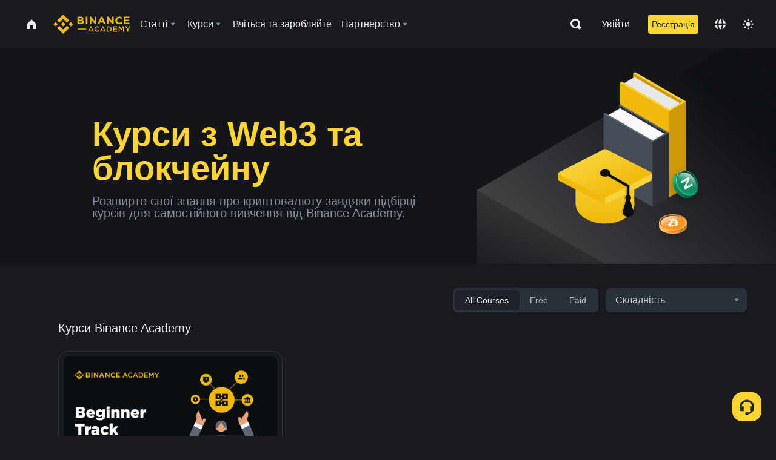

--- FILE ---
content_type: text/html; charset=utf-8
request_url: https://www.binance.com/uk-UA/academy/courses
body_size: 74531
content:
<!doctype html>
<html bn-lang="uk-UA" lang="uk-UA" dir="ltr" path-prefix="/uk-UA">
<head>
  <meta name="viewport" content="width=device-width,minimum-scale=1,maximum-scale=1,initial-scale=1,user-scalable=no" data-shuvi-head="true" /><meta charset="utf-8" /><title data-shuvi-head="true">Курси з криптовалют | Вивчайте блокчейн і Web3 безплатно</title><meta name="twitter:card" content="summary_large_image" data-shuvi-head="true" /><meta name="twitter:site" content="@BinanceAcademy" data-shuvi-head="true" /><meta name="twitter:creator" content="@BinanceAcademy" data-shuvi-head="true" /><meta property="og:url" content="https://www.binance.com/uk-UA/academy/courses" data-shuvi-head="true" /><meta property="og:type" content="website" data-shuvi-head="true" /><meta property="og:image" content="https://public.bnbstatic.com/images/academy/ogImage.png" data-shuvi-head="true" /><meta property="og:image:alt" content="Binance Academy" data-shuvi-head="true" /><meta property="og:site_name" content="Binance Academy" data-shuvi-head="true" /><meta name="description" content="Ознайомтеся з безплатними онлайн-курсами з криптовалют, DeFi, NFT і блокчейну. Почніть навчання у зручному для вас темпі на Binance Academy." data-shuvi-head="true" /><meta property="og:title" content="Курси з криптовалют | Вивчайте блокчейн і Web3 безплатно" data-shuvi-head="true" /><meta property="og:description" content="Ознайомтеся з безплатними онлайн-курсами з криптовалют, DeFi, NFT і блокчейну. Почніть навчання у зручному для вас темпі на Binance Academy." data-shuvi-head="true" /><meta http-equiv="etag" content="ea9c66c5dc93e9226fb8ad831e841feb5d8c230f" /><meta name="msapplication-TileImage" content="https://bin.bnbstatic.com/static/images/bnb-for/brand.png" /><meta name="theme-color" content="#2e2e2e" data-shuvi-head="true" /><meta name="apple-mobile-web-app-capable" content="yes" data-shuvi-head="true" /><meta name="apple-mobile-web-app-status-bar-style" content="black-translucent" data-shuvi-head="true" /><meta name="ahrefs-site-verification" content="86f2f08131d8239e3a4d73b0179d556eae74fa62209b410a64ff348f74e711ea" data-shuvi-head="true" /><meta name="google-site-verification" content="wyJEt1aEuf8X_of3aofK_Tl5WprWou38Ze4o3ZeeGts" data-shuvi-head="true" /><meta name="naver-site-verification" content="e70af2cacdaf993fe72ef9fd208822bbebc2e028" data-shuvi-head="true" /><meta name="yandex-verification" content="7e56260ff92b3c3f" data-shuvi-head="true" /><meta name="robots" content="index,follow" data-shuvi-head="true" /><link rel="preconnect" href="https://bin.bnbstatic.com" crossorigin="anonymous" /><link rel="preconnect" href="https://public.bnbstatic.com" crossorigin="anonymous" /><link rel="preconnect" href="https://image.binance.vision" data-shuvi-head="true" /><link rel="preload" as="script" href="https://public.bnbstatic.com/unpkg/essential/essential@0.3.64.js" /><link rel="preload" as="script" href="https://public.bnbstatic.com/unpkg/vendor/vendor.umd.0.0.13.production.min.18.2.0.js" /><link rel="preload" href="https://bin.bnbstatic.com/static/chunks/layout-241d.85baeae8.js" as="script" /><link rel="preload" href="https://bin.bnbstatic.com/static/chunks/page-f92e.fa425386.js" as="script" /><link rel="preload" as="script" href="https://bin.bnbstatic.com/static/configs/newbase/common-widget-icon.js" /><link rel="preload" as="script" href="https://public.bnbstatic.com/unpkg/themis/themis@0.0.39.js" /><link rel="preload" as="script" href="https://public.bnbstatic.com/unpkg/common-widget/vendor@1.4.18.min.js" /><link rel="preload" as="script" href="https://public.bnbstatic.com/unpkg/common-widget/utils@1.4.18.min.js" /><link rel="preload" as="script" href="https://public.bnbstatic.com/unpkg/common-widget/data@1.4.18.min.js" /><link rel="preload" as="script" href="https://public.bnbstatic.com/unpkg/common-widget/common@1.4.18.min.js" /><link rel="preload" as="script" href="https://bin.bnbstatic.com/static/polyfills.d7582762.js" /><link rel="preload" as="script" href="https://bin.bnbstatic.com/static/webpack-runtime.c002a16d.js" /><link rel="preload" as="script" href="https://bin.bnbstatic.com/static/common/framework.f7c7e847.js" /><link rel="preload" as="script" href="https://bin.bnbstatic.com/static/main.7c99abbd.js" /><link rel="preload" as="script" href="https://public.bnbstatic.com/unpkg/config/remote-config.js" /><link rel="preload" as="script" href="https://bin.bnbstatic.com/static/js/common-widget/common-widget-render-control@0.0.1.js" /><link rel="shortcut icon" href="https://bin.bnbstatic.com/static/images/common/favicon.ico" /><link rel="apple-touch-icon" href="https://bin.bnbstatic.com/static/images/bnb-for/brand.png" /><link rel="icon" href="https://bin.bnbstatic.com/static/images/bnb-for/brand.png" /><link rel="alternate" href="https://www.binance.com/en/academy/courses" hreflang="en" data-shuvi-head="true" /><link rel="alternate" href="https://www.binance.com/fr/academy/courses" hreflang="fr" data-shuvi-head="true" /><link rel="alternate" href="https://www.binance.com/pl/academy/courses" hreflang="pl" data-shuvi-head="true" /><link rel="alternate" href="https://www.binance.com/zh-CN/academy/courses" hreflang="zh-Hans" data-shuvi-head="true" /><link rel="alternate" href="https://www.binance.com/zh-TC/academy/courses" hreflang="zh-Hant" data-shuvi-head="true" /><link rel="alternate" href="https://www.binance.com/vi/academy/courses" hreflang="vi" data-shuvi-head="true" /><link rel="alternate" href="https://www.binance.com/ar/academy/courses" hreflang="ar" data-shuvi-head="true" /><link rel="alternate" href="https://www.binance.com/ru/academy/courses" hreflang="ru" data-shuvi-head="true" /><link rel="alternate" href="https://www.binance.com/es/academy/courses" hreflang="es" data-shuvi-head="true" /><link rel="alternate" href="https://www.binance.com/pt-BR/academy/courses" hreflang="pt-BR" data-shuvi-head="true" /><link rel="alternate" href="https://www.binance.com/it/academy/courses" hreflang="it" data-shuvi-head="true" /><link rel="alternate" href="https://www.binance.com/id/academy/courses" hreflang="id" data-shuvi-head="true" /><link rel="alternate" href="https://www.binance.com/uk-UA/academy/courses" hreflang="uk" data-shuvi-head="true" /><link rel="alternate" href="https://www.binance.com/cs/academy/courses" hreflang="cs-CZ" data-shuvi-head="true" /><link rel="alternate" href="https://www.binance.com/bg/academy/courses" hreflang="bg" data-shuvi-head="true" /><link rel="alternate" href="https://www.binance.com/lv/academy/courses" hreflang="lv" data-shuvi-head="true" /><link rel="alternate" href="https://www.binance.com/sv/academy/courses" hreflang="sv" data-shuvi-head="true" /><link rel="alternate" href="https://www.binance.com/sk/academy/courses" hreflang="sk" data-shuvi-head="true" /><link rel="alternate" href="https://www.binance.com/da-DK/academy/courses" hreflang="da" data-shuvi-head="true" /><link rel="alternate" href="https://www.binance.com/ro/academy/courses" hreflang="ro" data-shuvi-head="true" /><link rel="alternate" href="https://www.binance.com/hu/academy/courses" hreflang="hu" data-shuvi-head="true" /><link rel="alternate" href="https://www.binance.com/el/academy/courses" hreflang="el" data-shuvi-head="true" /><link rel="alternate" href="https://www.binance.com/de/academy/courses" hreflang="de" data-shuvi-head="true" /><link rel="alternate" href="https://www.binance.com/ja/academy/courses" hreflang="ja" data-shuvi-head="true" /><link rel="alternate" href="https://www.binance.com/az-AZ/academy/courses" hreflang="az-AZ" data-shuvi-head="true" /><link rel="alternate" href="https://www.binance.com/kk-KZ/academy/courses" hreflang="kk-KZ" data-shuvi-head="true" /><link rel="alternate" href="https://academy.binance.com/et/courses" hreflang="et" data-shuvi-head="true" /><link rel="alternate" href="https://academy.binance.com/lt/courses" hreflang="lt" data-shuvi-head="true" /><link rel="alternate" href="https://academy.binance.com/ka-GE/courses" hreflang="ka" data-shuvi-head="true" /><link rel="alternate" href="https://academy.binance.com/hr-HR/courses" hreflang="hr-HR" data-shuvi-head="true" /><link rel="alternate" href="https://academy.binance.com/ky-KG/courses" hreflang="ky-KG" data-shuvi-head="true" /><link rel="alternate" hreflang="x-default" href="https://www.binance.com/en/academy/courses" data-shuvi-head="true" /><link rel="shortcut icon" href="https://bin.bnbstatic.com/image/academy/ico/favicon.ico" data-shuvi-head="true" /><link rel="icon" type="image/x-icon" sizes="16x16 32x32" href="https://bin.bnbstatic.com/image/academy/ico/favicon.ico" data-shuvi-head="true" /><link rel="icon" sizes="32x32" href="https://bin.bnbstatic.com/image/academy/ico/favicon-32.png" data-shuvi-head="true" /><link rel="icon" sizes="192x192" href="https://bin.bnbstatic.com/image/academy/ico/favicon-192.png" data-shuvi-head="true" /><link rel="apple-touch-icon" sizes="152x152" href="https://bin.bnbstatic.com/image/academy/ico/favicon-152.png" data-shuvi-head="true" /><link rel="apple-touch-icon" sizes="144x144" href="https://bin.bnbstatic.com/image/academy/ico/favicon-144.png" data-shuvi-head="true" /><link rel="apple-touch-icon" sizes="120x120" href="https://bin.bnbstatic.com/image/academy/ico/favicon-120.png" data-shuvi-head="true" /><link rel="apple-touch-icon" sizes="114x114" href="https://bin.bnbstatic.com/image/academy/ico/favicon-114.png" data-shuvi-head="true" /><link rel="apple-touch-icon" sizes="180x180" href="https://bin.bnbstatic.com/image/academy/ico/favicon-180.png" data-shuvi-head="true" /><link rel="apple-touch-icon" sizes="72x72" href="https://bin.bnbstatic.com/image/academy/ico/favicon-72.png" data-shuvi-head="true" /><link rel="apple-touch-icon" sizes="57x57" href="https://bin.bnbstatic.com/image/academy/ico/favicon-57.png" data-shuvi-head="true" /><link rel="manifest" href="/manifest.json" data-shuvi-head="true" /><link rel="canonical" href="https://www.binance.com/uk-UA/courses" data-shuvi-head="true" /><script id="OneTrust-sdk" nonce="efbe4c9f-c72f-4ce2-8ecf-f9a0337c873b">(function() {const agent = typeof navigator !== 'undefined' ? navigator.userAgent : '';const REGEX_MATCH_CLIENT_TYPE = /BNC\/([0-9.]+) \(([a-zA-Z]+) ([0-9.]+)\)/;const isMiniApp = typeof window !== 'undefined' && window.__NEZHA_BRIDGE__ && !window.__NEZHA_BRIDGE__.postAction;if(REGEX_MATCH_CLIENT_TYPE.test(agent) || isMiniApp){return null;}function getJSON(str) {try {return JSON.parse(str);} catch (e) {return {};}}var AutoBlockScriptMap = getJSON('{"binance.com":"https://cdn.cookielaw.org/consent/e21a0e13-40c2-48a6-9ca2-57738356cdab/OtAutoBlock.js","binance.info":"https://cdn.cookielaw.org/consent/03246444-2043-432d-afae-413a91f535e9/OtAutoBlock.js","binance.me":"https://cdn.cookielaw.org/consent/39df5304-ea83-4bd5-8550-d57bca54d95a/OtAutoBlock.js","binance.bh":"https://cdn.cookielaw.org/consent/0196a4bb-fb7b-7ae6-a24c-893547b9e467/OtAutoBlock.js"}');var SDKStubInfoMap = getJSON('{"binance.com":{"src":"https://cdn.cookielaw.org/scripttemplates/otSDKStub.js","hash":"e21a0e13-40c2-48a6-9ca2-57738356cdab"},"binance.info":{"src":"https://cdn.cookielaw.org/scripttemplates/otSDKStub.js","hash":"03246444-2043-432d-afae-413a91f535e9"},"binance.me":{"src":"https://cdn.cookielaw.org/scripttemplates/otSDKStub.js","hash":"39df5304-ea83-4bd5-8550-d57bca54d95a"}, "binance.bh":{"src":"https://cdn.cookielaw.org/scripttemplates/otSDKStub.js","hash":"0196a4bb-fb7b-7ae6-a24c-893547b9e467"}}');var domain = location.hostname.split('.').slice(-2).join('.');function isString(str) {return str && typeof str === 'string';};var AutoBlockScript = AutoBlockScriptMap[domain];var stubInfo = SDKStubInfoMap[domain] || {};var SDKStubSrc = stubInfo.src;var SDKStubHash = stubInfo.hash;var injectAutoBlock = isString(AutoBlockScript);var injectSDKStub = isString(SDKStubSrc) && isString(SDKStubHash);if (injectAutoBlock) {var script = document.createElement('script');script.src = AutoBlockScript;script.type = 'text/javascript';script.async = false;document.head.appendChild(script);}if (injectSDKStub) {var lang = document.documentElement['bn-lang'] || document.documentElement.lang;var htmlLang = lang && lang.substr(0, 2) || 'en';var script = document.createElement('script');script.src = SDKStubSrc;script.type = 'text/javascript';script.async = false;script.setAttribute('charSet', 'UTF-8');script.setAttribute('data-domain-script', SDKStubHash);script.setAttribute('data-language', htmlLang);document.head.appendChild(script);var s = document.createElement('script');s.type = 'text/javascript';s.innerHTML = 'function OptanonWrapper() {};';s.nonce = 'efbe4c9f-c72f-4ce2-8ecf-f9a0337c873b';document.head.appendChild(s);var ss = document.createElement('script');ss.src = 'https://bin.bnbstatic.com/static/one-trust/onetrust-trigger.js';ss.type = 'text/javascript';script.async = false;ss.setAttribute('charSet', 'UTF-8');ss.setAttribute('data-domain-script', SDKStubHash);document.head.appendChild(ss);}}())</script><script id="Reporter-init" nonce="efbe4c9f-c72f-4ce2-8ecf-f9a0337c873b">window._bn_reporter = window._bn_reporter || [];window._bn_reporter_version = '4.3.16';function reportEvent(data) {window._bn_reporter.push(data);}reportEvent({key: "init",data: {"packageName":"academy-web-ui","apiId":"cc1ljun9gpbp8ciciolg","apiDomain":"https://api.saasexch.com","ssr":true,"COMMIT_HEAD":"ea9c66c5dc93e9226fb8ad831e841feb5d8c230f","pikaVersion":"0.6.14","traceId":"4e353747-be9b-47ee-9faa-e3b119863b1a","analyticsId":"academy-web-ui,Frontend,cme87sxzs8603260u32z6ky416n"}});const now = Date.now();reportEvent({key: "traceReporter",data: {name: 'PIKA_HTML_ENTRY_START',startTime: now,timestamp: now,id: 1,duration: 0,endTime: now}});window.addEventListener('error', function (event) {try {var _URL, _URL2;var target = event.target || event.srcElement;var isTarget = ['LINK', 'SCRIPT', 'IMG'].indexOf(target.nodeName) !== -1;if (!isTarget) {return;}var link = target.src || target.href;if (window.location.href.indexOf(link) === 0) {return;}var data = {event: {phost: window.location.host,ppath: window.location.pathname,host: (_URL = new URL(link)) === null || _URL === void 0 ? void 0 : _URL.host,path: (_URL2 = new URL(link)) === null || _URL2 === void 0 ? void 0 : _URL2.pathname,net_err_exist: true}};reportEvent({key: "reportMonitorEvent",data: {data: data}});} catch (e) {console.error('static resource monitor', e);}}, true);</script><link rel="stylesheet" href="https://bin.bnbstatic.com/static/css/e7fd988f.chunk.css" /><link rel="stylesheet" href="https://bin.bnbstatic.com/static/css/ddfae176.chunk.css" /><link rel="stylesheet" href="https://bin.bnbstatic.com/static/css/8aec60fc.chunk.css" /><link rel="stylesheet" href="https://public.bnbstatic.com/unpkg/common-widget/extension@1.4.18.css" /><link rel="stylesheet" href="https://public.bnbstatic.com/unpkg/common-widget/vendor@1.4.18.css" /><link rel="stylesheet" href="https://public.bnbstatic.com/unpkg/common-widget/common@1.4.18.css" /><style id="webstudio-universal-uikit-colors" data-shuvi-head="true">body { --color-sell: #F6465D; --color-textSell: #F6465D; --color-sellHover: #FF707E; --color-depthSellBg: #35141D; --color-buy: #0ECB81; --color-textBuy: #0ECB81; --color-buyHover: #32D993; --color-depthBuyBg: #102821; --color-line: #2B3139; --color-outlineHover: #6A4403; --color-primary: #FCD535; --color-primaryHover: #F0B90B; --color-error: #F6465D; --color-errorBg: #35141D; --color-success: #0ECB81; --color-successBg: #102821; --color-disable: #474D57; --color-iconNormal: #848E9C; --color-textWhite: #FFFFFF; --color-textGray: #EAECEF; --color-textBlack: #0B0E11; --color-textPrimary: #EAECEF; --color-textSecondary: #B7BDC6; --color-textThird: #848E9C; --color-textDisabled: #5E6673; --color-textBrand: #F0B90B; --color-textToast: #A37200; --color-bg: #181A20; --color-bg1: #181A20; --color-bg2: #0B0E11; --color-bg3: #2B3139; --color-bg4: #5E6673; --color-bg6: #202630; --color-bg7: #191A1F; --color-popupBg: #1E2329; --color-badgeBg: #2D2A20; --color-selectedBg: #1E2026; --color-gradientBrand: linear-gradient(180deg, #F8D12F 0%, #F0B90B 100%); --color-gradientPrimary: linear-gradient(295.27deg, #15141A 0%, #474D57 84.52%); --color-BasicBg: #181E25; background-color: var(--color-BasicBg); --color-SecondaryBg: #191A1F; --color-Input: #29313D; --color-InputLine: #434C5A; --color-CardBg: #202630; --color-Vessel: #29313D; --color-Line: #333B47; --color-DisableBtn: #434C5A; --color-DisabledText: #707A8A; --color-DisableText: #707A8A; --color-TertiaryText: #4F5867; --color-SecondaryText: #848E9C; --color-PrimaryText: #EAECEF; color: var(--color-PrimaryText); --color-RedGreenBgText: #FFFFFF; --color-EmphasizeText: #FF693D; --color-TextOnGray: #EAECEF; --color-TextOnYellow: #202630; --color-IconNormal: #707A8A; --color-LiteBg1: #FFFFFF; --color-LiteBg2: #FAFAFA; --color-BtnBg: #FCD535; --color-PrimaryYellow: #F0B90B; --color-TextLink: #F0B90B; --color-TradeBg: #0B0E11; --color-TextToast: #F0B90B; --color-DepthSellBg: #35141D; --color-SellHover: #F6465D; --color-Sell: #F6465D; --color-TextSell: #F6465D; --color-DepthBuyBg: #102821; --color-BuyHover: #2EBD85; --color-Buy: #2EBD85; --color-TextBuy: #2EBD85; --color-Error: #F6465D; --color-SuccessBg: #102821; --color-Success: #2EBD85; --color-TagBg: #434C5A; --color-Grid: #333B47; --color-Placeholder: #434C5A; --color-ToastBg: #707A8A; --color-TwoColorIcon: #CACED3; --color-ErrorBg: rgba(246, 70, 93, 0.1); --color-BadgeBg: rgba(240,185,11,0.1); --color-Popup: #202630; --color-Mask: rgba(0, 0, 0, 0.6); --color-WidgetSecondaryBg: rgba(255, 255, 255, 0.08); --color-ContainerBg: #1A1A1A; --color-YellowAlpha01: rgba(252, 213, 53, 0.1); --color-YellowAlpha02: rgba(252, 213, 53, 0.2); --color-RedAlpha01: rgba(246, 60, 85, 0.1); --color-RedAlpha02: rgba(246, 60, 85, 0.2); --color-GreenAlpha01: rgba(40, 164, 115, 0.1); --color-GreenAlpha02: rgba(40, 164, 115, 0.2); --color-ChatBg: #1A1E25; --color-LineAlpha: rgba(255, 255, 255, 0.08); --color-WidgetPrimaryBg: rgba(255, 255, 255, 0.1); --color-ChatBubble: #29313D; --color-ChatBubble2: #2D3E59; --color-ChatInput: rgba(41, 49, 61, 0.95); --color-ChatName: #FFEF87; --color-ChatSysMsg: #1C2229; --color-ChatCard: #212731; --color-ChatCard2: #243042; --color-ChatRed: #30222B; --color-ParagraphText: #EAECEF; }</style><style id="header-footer-global-style" data-shuvi-head="true"> #__APP_HEADER { display: none; } #__APP_FOOTER { display: none; } #__APP_SIDEBAR { display: none; width: 100%; }</style><style data-emotion="0 gpt1ua 1r6yh41 1b5iq0k 14hpydf 1v61pla 5x6ly7 i6ju45 1qn7ove vfu0ph 1l3piql 184cf1x 9tpv1t 6fjuig 1raq60b vd8035 1uoge8i rs1nch 3kwgah 1wz0uwi 9yb1nc 1pzaur4 7bjblz kvcvp2 161v6bq 1ebnygn kxtk92 vurnku lc3py3 1srb089 vsco81 1t100c7 11vxal7 2vncqk gey7ei jaa7jg 912yg7 1mizem0 1dhhx95 81xrsn gez02j cerzed yhaz4t 1vkvfxu vq45pg k8ptnh 16jcxb6 ce9xkk 1hyfx7x 72bqas 11r9jcz 1n5t02q 1wnc168 1h690ep 15e7zpq gbh2au 80dcm8 1sg6x9n klm9o7 9uy14h ofovah 4151bc 1ouokj1 8sesaq 1bzb8nq exuvue 4cffwv 1xgr03x 1ds83c4 1uob4wx 17ajlgz 1v5nip4 q0otfg 1na5z9x 1w61aiz 1jwvkbr 13mvpid uj36ri l5kcek 1gt3d73 16vp4e4 1q9ubii 14svusm 1me7odh 1gtiget w16pwf klxly9 19tzqe5 cye2yi uivgo rrl3y3 ms83d 1mfvteg 12ke8jn 1y6whvv 8n45wr 7j3h8v 1i1uk6i 1589nlc 1pysja1 6kqcas sdffkd 1mkynsd dn9hvd p5ucyd e17nie 19midj6 1dpv2l8 s1f3ec animation-hqgv56 1urk028 1ur574i 9q4ls1 9taffg jrzkh7 1bxovbh 10nf7hq 1f9551p 12fm952 1fosghn le1ool 1jn7kz rhcmp5 1v7cjf f0k84s 18s2loi 1ca9jrp 1gmt4x8 tirc59 lre390 1j7hzlq 13c2b5p rrv9q1 1fj5gcj cwxi8z 18rgux4 oib0k5 mr5oby qumzad 1pj1mmb hypof6 1al9ia2 1r5m7se 18sfmrs y0qd8p 1utfk9h m9wxto i1y2l4 1288ywo kdh4qp zfai1m 131ozy5 txvpgq 1uw2q17 267ax5 159hw8g 1l3hxk6 17hoavo 1onacp1 15eriew 1vk6r3r 1oy9bfd 1xpertm 1ns0njb dfxqg5 1sgz1lk aca35x 1pxm4lx 1hfbq9x 1599pde 196g1ho j1yvbz 1pifqtu l0inxp z7g5sg">.css-gpt1ua{position:fixed;top:80px;right:16px;max-height:100%;max-width:343px;width:100%;z-index:9;pointer-events:none;}.css-1r6yh41{position:relative;height:80px;-webkit-box-pack:justify;-webkit-justify-content:space-between;-ms-flex-pack:justify;justify-content:space-between;-webkit-align-items:center;-webkit-box-align:center;-ms-flex-align:center;align-items:center;background-color:#181A20;color:#EAECEF;padding-left:16px;padding-right:16px;display:-webkit-box;display:-webkit-flex;display:-ms-flexbox;display:flex;}@media screen and (min-width:768px){.css-1r6yh41{padding-left:24px;padding-right:24px;}}.css-1b5iq0k{-webkit-flex:0 0 127px;-ms-flex:0 0 127px;flex:0 0 127px;width:127px;margin-left:8px;margin-right:8px;}.css-14hpydf{color:#F0B90B;width:100%;display:block;}.css-1v61pla{box-sizing:border-box;margin:0;min-width:0;display:none;color:#EAECEF;width:100%;-webkit-align-items:center;-webkit-box-align:center;-ms-flex-align:center;align-items:center;}@media screen and (min-width:768px){.css-1v61pla{display:none;}}@media screen and (min-width:1200px){.css-1v61pla{display:-webkit-box;display:-webkit-flex;display:-ms-flexbox;display:flex;}}.css-5x6ly7{box-sizing:border-box;margin:0;min-width:0;display:-webkit-box;display:-webkit-flex;display:-ms-flexbox;display:flex;-webkit-flex:1;-ms-flex:1;flex:1;-webkit-align-items:center;-webkit-box-align:center;-ms-flex-align:center;align-items:center;}.css-i6ju45{margin-left:8px;margin-right:8px;display:-webkit-inline-box;display:-webkit-inline-flex;display:-ms-inline-flexbox;display:inline-flex;position:relative;}.css-i6ju45:hover::after,.css-i6ju45:focus-within::after{bottom:auto;border-color:transparent transparent #FFFFFF transparent;display:block;-webkit-filter:drop-shadow(0px -1px 1px rgba(0,0,0,0.1));filter:drop-shadow(0px -1px 1px rgba(0,0,0,0.1));left:50%;margin-left:-8px;right:auto;top:100%;}.css-i6ju45.wrapper--open .e8b2x31{display:block;}.css-1qn7ove{-webkit-align-items:center;-webkit-box-align:center;-ms-flex-align:center;align-items:center;display:-webkit-box;display:-webkit-flex;display:-ms-flexbox;display:flex;height:40px;line-height:40px;-webkit-align-items:center;-webkit-box-align:center;-ms-flex-align:center;align-items:center;}.css-vfu0ph{box-sizing:border-box;margin:0;min-width:0;font-size:16ppx;outline:none;cursor:pointer;color:#EAECEF;-webkit-align-items:center;-webkit-box-align:center;-ms-flex-align:center;align-items:center;position:relative;-webkit-text-decoration:none;text-decoration:none;height:40px;line-height:40px;}.css-vfu0ph.active,.css-vfu0ph:hover{color:#F0B90B;}.css-1l3piql{box-sizing:border-box;margin:0;min-width:0;color:#848E9C;width:16px;height:16px;font-size:16px;fill:#EAECEF;fill:#848E9C;width:1em;height:1em;}.css-184cf1x{display:none;position:absolute;width:-webkit-max-content;width:-moz-max-content;width:max-content;z-index:1000;bottom:auto;left:auto;padding:20px 0 0 0;right:auto;top:100%;}.css-9tpv1t{background-color:#1E2329;border-radius:4px;box-shadow:0px 0px 20px rgba(0,0,0,0.08);position:relative;}.css-6fjuig{box-sizing:border-box;margin:0;min-width:0;display:-webkit-box;display:-webkit-flex;display:-ms-flexbox;display:flex;-webkit-flex-direction:column;-ms-flex-direction:column;flex-direction:column;padding:24px;padding-bottom:16px;}.css-1raq60b{box-sizing:border-box;margin:0;min-width:0;display:-webkit-box;display:-webkit-flex;display:-ms-flexbox;display:flex;-webkit-flex-direction:column;-ms-flex-direction:column;flex-direction:column;}@media screen and (min-width:1200px){.css-1raq60b{-webkit-flex-direction:row;-ms-flex-direction:row;flex-direction:row;}}.css-vd8035{box-sizing:border-box;margin:0;min-width:0;display:-webkit-box;display:-webkit-flex;display:-ms-flexbox;display:flex;-webkit-align-items:center;-webkit-box-align:center;-ms-flex-align:center;align-items:center;border-radius:8px;background:transparent;cursor:pointer;min-width:200px;}.css-vd8035 extraHeadline{font-weight:600;font-size:56px;line-height:64px;}.css-vd8035 headline1{font-weight:600;font-size:48px;line-height:56px;}.css-vd8035 headline2{font-weight:600;font-size:40px;line-height:48px;}.css-vd8035 headline3{font-weight:600;font-size:32px;line-height:40px;}.css-vd8035 headline4{font-weight:600;font-size:28px;line-height:36px;}.css-vd8035 headline5{font-weight:600;font-size:24px;line-height:32px;}.css-vd8035 headline6{font-weight:500;font-size:20px;line-height:28px;}.css-vd8035 largeBody{font-weight:400;font-size:20px;line-height:28px;}.css-vd8035 mediumBody{font-weight:300;font-size:18px;line-height:28px;}.css-vd8035 subtitle1{font-weight:500;font-size:16px;line-height:24px;}.css-vd8035 subtitle2{font-weight:500;font-size:14px;line-height:20px;}.css-vd8035 body1{font-weight:400;font-size:16px;line-height:24px;}.css-vd8035 body2{font-weight:400;font-size:14px;line-height:20px;}.css-vd8035 captionSub{font-weight:500;font-size:12px;line-height:16px;}.css-vd8035 caption{font-weight:400;font-size:12px;line-height:16px;}.css-vd8035 largeLink{font-weight:500;font-size:20px;line-height:20px;-webkit-text-decoration:underline;text-decoration:underline;}.css-vd8035 linkBody{font-weight:500;font-size:14px;line-height:20px;-webkit-text-decoration:underline;text-decoration:underline;}.css-vd8035 addressLink{font-weight:400;font-size:14px;line-height:20px;-webkit-text-decoration:underline;text-decoration:underline;}.css-vd8035 linkCaption{font-weight:500;font-size:12px;line-height:16px;-webkit-text-decoration:underline;text-decoration:underline;}.css-vd8035 primaryNum1{font-weight:600;font-size:32px;line-height:40px;}.css-vd8035 primaryNum2{font-weight:600;font-size:28px;line-height:36px;}.css-vd8035 primaryNum3{font-weight:600;font-size:24px;line-height:32px;}.css-vd8035 secondaryNum1{font-weight:500;font-size:20px;line-height:28px;}.css-vd8035 secondaryNum2{font-weight:500;font-size:16px;line-height:24px;}.css-vd8035 tertiaryNum1{font-weight:500;font-size:14px;line-height:20px;}.css-vd8035 tertiaryNum2{font-weight:500;font-size:12px;line-height:16px;}.css-vd8035 tertiaryNum3{font-weight:400;font-size:12px;line-height:16px;}.css-vd8035 formLabel{font-weight:400;font-size:14px;line-height:16px;color:#EAECEF;}.css-vd8035 formLabelSmall{font-weight:400;font-size:12px;line-height:16px;color:#EAECEF;}.css-vd8035 formLabelDisabled{font-weight:400;font-size:14px;line-height:16px;color:#5E6673;cursor:not-allowed;}.css-vd8035 formLabelSmallDisabled{font-weight:400;font-size:12px;line-height:16px;color:#5E6673;cursor:not-allowed;}.css-vd8035 checkbox{font-weight:400;font-size:14px;line-height:1.43;color:#EAECEF;cursor:pointer;}.css-vd8035 checkboxDisabled{font-weight:400;font-size:14px;line-height:1.43;color:#5E6673;cursor:not-allowed;}.css-vd8035 infoHelperText{height:24px;line-height:24px;font-size:12px;color:#848E9C;}.css-vd8035 errorHelperText{height:24px;line-height:24px;font-size:12px;color:#F6465D;}.css-vd8035 dottedUnderline{font-weight:400;font-size:14px;line-height:16px;color:#EAECEF;border-bottom-width:1px;border-bottom-style:dashed;border-bottom-color:#848E9C;}.css-vd8035 title2{font-weight:600;font-size:48px;line-height:56px;}.css-vd8035 title3{font-weight:600;font-size:40px;line-height:48px;}.css-vd8035 title4{font-weight:600;font-size:32px;line-height:40px;}.css-vd8035 title5{font-weight:600;font-size:24px;line-height:28px;}.css-vd8035 largeText{font-weight:400;font-size:24px;line-height:28px;}.css-vd8035 title6{font-weight:500;font-size:20px;line-height:24px;}.css-vd8035 heading{font-family:inherit;line-height:1.25;font-weight:heading;}.css-vd8035 display{font-family:inherit;font-weight:heading;line-height:1.25;font-size:28px;}@media screen and (min-width:768px){.css-vd8035 display{font-size:32px;}}@media screen and (min-width:1200px){.css-vd8035 display{font-size:7px;}}.css-vd8035 caps{text-transform:uppercase;-webkit-letter-spacing:0.1em;-moz-letter-spacing:0.1em;-ms-letter-spacing:0.1em;letter-spacing:0.1em;}.css-vd8035 h1{font-weight:600;font-size:24px;line-height:30px;}@media screen and (min-width:768px){.css-vd8035 h1{font-size:28px;line-height:32px;}}@media screen and (min-width:1200px){.css-vd8035 h1{font-size:32px;line-height:40px;}}.css-vd8035 h2{font-weight:400;font-size:24px;line-height:30px;}.css-vd8035 h3{font-weight:500;font-size:20px;line-height:28px;}.css-vd8035 h4{font-weight:600;font-size:16px;line-height:22px;}.css-vd8035 h5{font-weight:600;font-size:16px;}.css-vd8035 h6{font-weight:600;font-size:14px;}.css-vd8035 label1{font-weight:500;font-size:20px;line-height:26px;}.css-vd8035 label2{font-weight:500;font-size:16px;line-height:22px;}@media screen and (min-width:768px){.css-vd8035 label2{font-size:18px;line-height:24px;}}.css-vd8035 label3{font-weight:400;font-size:16px;line-height:22px;}@media screen and (min-width:768px){.css-vd8035 label3{font-weight:500;}}.css-vd8035 label4{font-weight:500;font-size:14px;line-height:20px;}.css-vd8035 label5{font-weight:400;font-size:14px;line-height:20px;}.css-vd8035 label6{font-weight:400;font-size:13px;line-height:18px;}.css-vd8035 label7{font-weight:500;font-size:12px;line-height:16px;}.css-vd8035 label8{font-weight:400;font-size:12px;line-height:16px;}.css-vd8035 p1{font-weight:400;font-size:14px;line-height:20px;}.css-vd8035 p2{font-weight:400;font-size:12px;}.css-1uoge8i{box-sizing:border-box;margin:0;min-width:0;margin-right:16px;}.css-rs1nch{box-sizing:border-box;margin:0;min-width:0;display:-webkit-box;display:-webkit-flex;display:-ms-flexbox;display:flex;border-radius:50%;-webkit-box-pack:center;-webkit-justify-content:center;-ms-flex-pack:center;justify-content:center;-webkit-align-items:center;-webkit-box-align:center;-ms-flex-align:center;align-items:center;width:40px;height:40px;background-color:#2B3139;}.css-3kwgah{box-sizing:border-box;margin:0;min-width:0;color:currentColor;width:24px;height:24px;font-size:24px;fill:#EAECEF;fill:currentColor;width:1em;height:1em;}.css-1wz0uwi{box-sizing:border-box;margin:0;min-width:0;display:-webkit-box;display:-webkit-flex;display:-ms-flexbox;display:flex;-webkit-flex-direction:column;-ms-flex-direction:column;flex-direction:column;-webkit-align-items:flex-start;-webkit-box-align:flex-start;-ms-flex-align:flex-start;align-items:flex-start;}.css-9yb1nc{box-sizing:border-box;margin:0;min-width:0;font-size:14px;font-weight:500;line-height:20px;width:242px;white-space:nowrap;overflow:hidden;text-overflow:ellipsis;}.css-1pzaur4{box-sizing:border-box;margin:0;min-width:0;font-size:14px;font-weight:400;line-height:20px;color:#848E9C;}.css-7bjblz{box-sizing:border-box;margin:0;min-width:0;margin-top:16px;}@media screen and (min-width:1200px){.css-7bjblz{margin-top:0;}}.css-kvcvp2{box-sizing:border-box;margin:0;min-width:0;display:-webkit-box;display:-webkit-flex;display:-ms-flexbox;display:flex;-webkit-box-flex:1;-webkit-flex-grow:1;-ms-flex-positive:1;flex-grow:1;-webkit-flex-direction:column;-ms-flex-direction:column;flex-direction:column;}.css-161v6bq{box-sizing:border-box;margin:0;min-width:0;font-weight:500;font-size:14px;line-height:20px;padding-top:16px;padding-bottom:16px;color:#5E6673;}.css-1ebnygn{padding-bottom:16px;}.css-kxtk92{box-sizing:border-box;margin:0;min-width:0;color:#F0B90B;width:24px;height:24px;font-size:24px;fill:#EAECEF;fill:#F0B90B;width:1em;height:1em;}.css-vurnku{box-sizing:border-box;margin:0;min-width:0;}.css-lc3py3{box-sizing:border-box;margin:0;min-width:0;padding-bottom:16px;}.css-1srb089{box-sizing:border-box;margin:0;min-width:0;padding-left:24px;padding-right:24px;padding-bottom:8px;}.css-vsco81{box-sizing:border-box;margin:0;min-width:0;display:-webkit-box;display:-webkit-flex;display:-ms-flexbox;display:flex;margin-right:12px;position:relative;-webkit-align-items:center;-webkit-box-align:center;-ms-flex-align:center;align-items:center;height:48px;}@media screen and (max-width:768px){.css-vsco81{position:initial;}}.css-1t100c7{box-sizing:border-box;margin:0;min-width:0;display:-webkit-box;display:-webkit-flex;display:-ms-flexbox;display:flex;visibility:visible;}.css-11vxal7{box-sizing:border-box;margin:0;min-width:0;-webkit-appearance:none;-moz-appearance:none;appearance:none;-webkit-user-select:none;-moz-user-select:none;-ms-user-select:none;user-select:none;cursor:pointer;overflow:hidden;text-overflow:ellipsis;white-space:nowrap;display:-webkit-inline-box;display:-webkit-inline-flex;display:-ms-inline-flexbox;display:inline-flex;-webkit-align-items:center;-webkit-box-align:center;-ms-flex-align:center;align-items:center;-webkit-box-pack:center;-webkit-justify-content:center;-ms-flex-pack:center;justify-content:center;box-sizing:border-box;font-size:14px;font-family:inherit;font-weight:500;text-align:center;-webkit-text-decoration:none;text-decoration:none;outline:none;padding-left:12px;padding-right:12px;padding-top:6px;padding-bottom:6px;line-height:20px;min-width:52px;word-break:keep-all;color:#F0B90B;border-radius:4px;min-height:24px;border:none;background-color:transparent;min-width:auto;color:#EAECEF;font-weight:400;padding-right:0;}.css-11vxal7:disabled{cursor:not-allowed;background-image:none;background-color:#474D57;color:#5E6673;}.css-11vxal7:hover:not(:disabled):not(:active){box-shadow:none;}.css-11vxal7.inactive{opacity:0.7;cursor:not-allowed;}.css-11vxal7:disabled:not(.inactive){background-color:transparent;color:#5E6673;}.css-11vxal7:hover:not(:disabled):not(:active):not(.inactive){color:#F0B90B;}.css-11vxal7:active:not(:disabled):not(.inactive){background-color:#3C2601;}.css-11vxal7:active:not(:disabled):not(.inactive){background-color:transparent;}.css-2vncqk{position:absolute;background-color:#181A20;right:0;top:0;overflow:hidden;width:0;}@media screen and (max-width:768px){.css-2vncqk{width:0;padding:16px 0;}}.css-gey7ei{box-sizing:border-box;margin:0;min-width:0;display:-webkit-box;display:-webkit-flex;display:-ms-flexbox;display:flex;-webkit-align-items:center;-webkit-box-align:center;-ms-flex-align:center;align-items:center;color:#B7BDC6;font-size:14px;}.css-jaa7jg{box-sizing:border-box;margin:0;min-width:0;display:-webkit-inline-box;display:-webkit-inline-flex;display:-ms-inline-flexbox;display:inline-flex;position:relative;margin-top:0px;margin-bottom:0px;-webkit-align-items:center;-webkit-box-align:center;-ms-flex-align:center;align-items:center;line-height:1.6;height:48px;background-color:#2B3139;border-radius:4px;border-width:1px;border-style:solid;border-color:transparent;padding-left:15px;padding-right:15px;}.css-jaa7jg.bn-input-status-focus .bn-input-label{top:-32px;}.css-jaa7jg.bn-input-status-focus{background-color:transparent;border-width:1px;border-style:solid;border-color:#F0B90B;}.css-jaa7jg.bn-input-status-disabled{background-color:#474D57;opacity:0.7;}.css-jaa7jg.bn-input-status-disabled > input{color:#5E6673;}.css-jaa7jg.bn-input-status-error{border-color:#F6465D;}.css-jaa7jg input{color:#EAECEF;font-size:14px;border-radius:4px;padding-left:12px;padding-right:12px;}.css-jaa7jg input:-webkit-autofill{-webkit-transition:color 99999s ease-in-out 0s,background-color 99999s ease-in-out 0s;transition:color 99999s ease-in-out 0s,background-color 99999s ease-in-out 0s;}.css-jaa7jg .bn-input-prefix{-webkit-flex-shrink:0;-ms-flex-negative:0;flex-shrink:0;margin-right:4px;font-size:14px;}.css-jaa7jg .bn-input-suffix{-webkit-flex-shrink:0;-ms-flex-negative:0;flex-shrink:0;margin-left:4px;margin-right:4px;font-size:14px;}@media screen and (max-width:768px){.css-jaa7jg{width:100%;}}.css-912yg7{box-sizing:border-box;margin:0;min-width:0;color:#5E6673;width:24px;height:24px;font-size:24px;fill:#EAECEF;fill:#5E6673;display:-webkit-box;display:-webkit-flex;display:-ms-flexbox;display:flex;-webkit-align-items:center;-webkit-box-align:center;-ms-flex-align:center;align-items:center;width:1em;height:1em;}.css-1mizem0{box-sizing:border-box;margin:0;min-width:0;width:100%;height:100%;padding:0;outline:none;border:none;background-color:inherit;opacity:1;}.css-1mizem0::-webkit-input-placeholder{color:#5E6673;font-size:14px;}.css-1mizem0::-moz-placeholder{color:#5E6673;font-size:14px;}.css-1mizem0:-ms-input-placeholder{color:#5E6673;font-size:14px;}.css-1mizem0::placeholder{color:#5E6673;font-size:14px;}.css-1dhhx95{box-sizing:border-box;margin:0;min-width:0;color:currentColor;width:16px;height:16px;font-size:16px;fill:#EAECEF;fill:currentColor;display:-webkit-box;display:-webkit-flex;display:-ms-flexbox;display:flex;-webkit-align-items:center;-webkit-box-align:center;-ms-flex-align:center;align-items:center;cursor:pointer;color:#5E6673;width:1em;height:1em;}.css-81xrsn{box-sizing:border-box;margin:0;min-width:0;display:-webkit-box;display:-webkit-flex;display:-ms-flexbox;display:flex;-webkit-box-pack:center;-webkit-justify-content:center;-ms-flex-pack:center;justify-content:center;}.css-gez02j{display:-webkit-inline-box;display:-webkit-inline-flex;display:-ms-inline-flexbox;display:inline-flex;position:relative;}.css-gez02j:hover::after,.css-gez02j:focus-within::after{bottom:auto;border-color:transparent transparent #FFFFFF transparent;display:block;-webkit-filter:drop-shadow(0px -1px 1px rgba(0,0,0,0.1));filter:drop-shadow(0px -1px 1px rgba(0,0,0,0.1));inset-inline-start:50%;margin-inline-start:-8px;inset-inline-end:auto;top:100%;}.css-gez02j.wrapper--open .e8b2x31{display:block;}.css-cerzed{box-sizing:border-box;margin:0;min-width:0;-webkit-appearance:none;-moz-appearance:none;appearance:none;-webkit-user-select:none;-moz-user-select:none;-ms-user-select:none;user-select:none;cursor:pointer;overflow:hidden;text-overflow:ellipsis;white-space:nowrap;display:-webkit-inline-box;display:-webkit-inline-flex;display:-ms-inline-flexbox;display:inline-flex;-webkit-align-items:center;-webkit-box-align:center;-ms-flex-align:center;align-items:center;-webkit-box-pack:center;-webkit-justify-content:center;-ms-flex-pack:center;justify-content:center;box-sizing:border-box;font-size:14px;font-family:inherit;font-weight:500;text-align:center;-webkit-text-decoration:none;text-decoration:none;outline:none;padding-left:12px;padding-right:12px;padding-top:6px;padding-bottom:6px;line-height:20px;min-width:52px;word-break:keep-all;color:#F0B90B;border-radius:4px;min-height:24px;border:none;background-color:transparent;min-width:auto;color:#EAECEF;font-weight:400;}.css-cerzed:disabled{cursor:not-allowed;background-image:none;background-color:#474D57;color:#5E6673;}.css-cerzed:hover:not(:disabled):not(:active){box-shadow:none;}.css-cerzed.inactive{opacity:0.7;cursor:not-allowed;}.css-cerzed:disabled:not(.inactive){background-color:transparent;color:#5E6673;}.css-cerzed:hover:not(:disabled):not(:active):not(.inactive){color:#F0B90B;}.css-cerzed:active:not(:disabled):not(.inactive){background-color:#3C2601;}.css-cerzed:active:not(:disabled):not(.inactive){background-color:transparent;}.css-yhaz4t{display:none;position:absolute;width:-webkit-max-content;width:-moz-max-content;width:max-content;z-index:1000;bottom:auto;inset-inline-start:auto;padding:20px 0 0 0;inset-inline-end:0;top:100%;}.css-1vkvfxu{padding:16px;max-height:400px;display:grid;grid-template-columns:1fr;grid-gap:8px;grid-template-rows:auto;}@media screen and (min-width:1200px){.css-1vkvfxu{max-height:none;}}@media screen and (min-width:1200px){.css-1vkvfxu{grid-template-columns:1fr 1fr;}}.css-vq45pg{display:-webkit-box;display:-webkit-flex;display:-ms-flexbox;display:flex;-webkit-align-items:center;-webkit-box-align:center;-ms-flex-align:center;align-items:center;border-radius:8px;padding:16px;background:transparent;}.css-vq45pg:hover{background:#2B3139;}.css-k8ptnh{box-sizing:border-box;margin:0;min-width:0;color:currentColor;width:20px;height:20px;font-size:20px;fill:#EAECEF;fill:currentColor;cursor:pointer;width:1em;height:1em;}.css-16jcxb6{box-sizing:border-box;margin:0;min-width:0;display:-webkit-box;display:-webkit-flex;display:-ms-flexbox;display:flex;-webkit-align-items:center;-webkit-box-align:center;-ms-flex-align:center;align-items:center;}@media screen and (min-width:768px){.css-16jcxb6{display:-webkit-box;display:-webkit-flex;display:-ms-flexbox;display:flex;}}@media screen and (min-width:1200px){.css-16jcxb6{display:none;}}.css-ce9xkk{box-sizing:border-box;margin:0;min-width:0;color:currentColor;width:24px;height:24px;font-size:24px;fill:#EAECEF;fill:currentColor;width:24px;height:1em;}.css-1hyfx7x{display:none;}.css-72bqas{position:fixed;color:#EAECEF;background:#1E2329;top:0;right:-375px;left:unset;width:100%;max-width:375px;height:100vh;overflow-y:auto;-webkit-transition:right 0.4s;transition:right 0.4s;z-index:11;}.css-11r9jcz{display:-webkit-box;display:-webkit-flex;display:-ms-flexbox;display:flex;-webkit-box-pack:end;-webkit-justify-content:flex-end;-ms-flex-pack:end;justify-content:flex-end;padding:16px 24px;}.css-1n5t02q{vertical-align:middle;color:#848E9C;width:24px;height:intrinsic;}.css-1wnc168{box-sizing:border-box;margin:0;min-width:0;display:-webkit-box;display:-webkit-flex;display:-ms-flexbox;display:flex;cursor:pointer;color:#848E9C;-webkit-align-items:center;-webkit-box-align:center;-ms-flex-align:center;align-items:center;}.css-1wnc168:hover{--currentColor:#F0B90B;color:#F0B90B;background-color:#2B3139;}.css-1h690ep{box-sizing:border-box;margin:0;min-width:0;display:-webkit-box;display:-webkit-flex;display:-ms-flexbox;display:flex;-webkit-flex:1;-ms-flex:1;flex:1;}.css-15e7zpq{gap:16px;-webkit-align-items:center;-webkit-box-align:center;-ms-flex-align:center;align-items:center;display:-webkit-box;display:-webkit-flex;display:-ms-flexbox;display:flex;}.css-gbh2au{color:#EAECEF;}.css-80dcm8{box-sizing:border-box;margin:0;min-width:0;color:currentColor;width:16px;height:16px;font-size:16px;fill:#EAECEF;fill:currentColor;width:1em;height:1em;margin-right:16px;}.css-1sg6x9n{-webkit-transition:max-height 200ms linear;transition:max-height 200ms linear;max-height:0;overflow:hidden;}.css-klm9o7{gap:16px;width:100%;-webkit-align-items:center;-webkit-box-align:center;-ms-flex-align:center;align-items:center;display:-webkit-box;display:-webkit-flex;display:-ms-flexbox;display:flex;}.css-9uy14h{width:24px;height:24px;}.css-ofovah{-webkit-flex:1 auto;-ms-flex:1 auto;flex:1 auto;-webkit-align-items:center;-webkit-box-align:center;-ms-flex-align:center;align-items:center;display:-webkit-box;display:-webkit-flex;display:-ms-flexbox;display:flex;}.css-4151bc{box-sizing:border-box;margin:0;min-width:0;cursor:pointer;-webkit-appearance:none;-moz-appearance:none;appearance:none;margin:0;padding:0;width:40px;height:24px;background-color:#474D57;background-image:#474D57;border:none;border-radius:9999px;}.css-4151bc[aria-checked=true]{background-color:#474D57;background-image:#474D57;}.css-4151bc:focus{outline:none;}.css-4151bc:disabled{cursor:not-allowed;opacity:0.7;}.css-1ouokj1{box-sizing:border-box;margin:0;min-width:0;display:-webkit-box;display:-webkit-flex;display:-ms-flexbox;display:flex;margin-left:3px;margin-right:3px;width:18px;height:18px;border-radius:9999px;box-shadow:0px 1px 2px rgba(20,21,26,0.04),0px 3px 6px rgba(71,77,87,0.04),0px 0px 1px rgba(20,21,26,0.1);background-color:#FFFFFF;-webkit-transition-property:-webkit-transform,border-color;-webkit-transition-property:transform,border-color;transition-property:transform,border-color;-webkit-transition-timing-function:ease-in-out;transition-timing-function:ease-in-out;-webkit-transition-duration:0.2s;transition-duration:0.2s;-webkit-box-pack:center;-webkit-justify-content:center;-ms-flex-pack:center;justify-content:center;-webkit-align-items:center;-webkit-box-align:center;-ms-flex-align:center;align-items:center;}.css-8sesaq{box-sizing:border-box;margin:0;min-width:0;color:#848E9C;width:14px;height:14px;font-size:14px;fill:#EAECEF;fill:#848E9C;width:1em;height:1em;}.css-1bzb8nq{box-sizing:border-box;margin:0;min-width:0;display:none;}.css-exuvue{padding:16px;display:grid;grid-template-columns:1fr;grid-gap:8px;grid-template-rows:auto;}@media screen and (min-width:1200px){.css-exuvue{grid-template-columns:1fr 1fr;}}.css-4cffwv{box-sizing:border-box;margin:0;min-width:0;display:-webkit-box;display:-webkit-flex;display:-ms-flexbox;display:flex;}.css-1xgr03x{vertical-align:middle;width:16px;height:16px;}.css-1ds83c4{box-sizing:border-box;margin:0;min-width:0;font-weight:500;font-size:20px;line-height:28px;}.css-1uob4wx{background:#181A20;}.css-17ajlgz{margin-left:0;margin-right:0;padding-bottom:40px;padding-left:32px;padding-right:32px;padding-top:40px;display:grid;grid-template-columns:1fr;grid-template-rows:auto;grid-column-gap:16px;}@media screen and (min-width:768px){.css-17ajlgz{max-width:604px;margin-left:auto;margin-right:auto;padding-top:56px;padding-bottom:56px;}}@media screen and (min-width:1200px){.css-17ajlgz{max-width:1040px;}}@media screen and (min-width:768px){.css-17ajlgz{grid-template-columns:1fr 1fr;grid-template-rows:auto 1fr auto auto;}}@media screen and (min-width:1200px){.css-17ajlgz{grid-template-columns:auto 1fr auto;grid-template-rows:auto auto 1fr;}}.css-1v5nip4{margin-bottom:48px;}@media screen and (min-width:768px){.css-1v5nip4{margin-bottom:80px;}}@media screen and (min-width:1200px){.css-1v5nip4{margin-bottom:24px;}}@media screen and (min-width:768px){.css-1v5nip4{grid-column:1 / span 2;grid-row:1;}}@media screen and (min-width:1200px){.css-1v5nip4{grid-column:1;grid-row:1;}}.css-q0otfg{color:#F0B90B;width:225px;}.css-1na5z9x{display:-webkit-box;display:-webkit-flex;display:-ms-flexbox;display:flex;-webkit-flex-direction:column;-ms-flex-direction:column;flex-direction:column;margin-bottom:40px;}@media screen and (min-width:768px){.css-1na5z9x{-webkit-flex-direction:row;-ms-flex-direction:row;flex-direction:row;}}@media screen and (min-width:1200px){.css-1na5z9x{margin-left:56px;margin-right:0;}}@media screen and (min-width:768px){.css-1na5z9x{grid-column:1 / span 2;grid-row:2;}}@media screen and (min-width:1200px){.css-1na5z9x{grid-column:2;grid-row:1 / span 3;}}.css-1w61aiz{margin-bottom:48px;margin-right:0;}@media screen and (min-width:768px){.css-1w61aiz{margin-bottom:0;margin-right:80px;}}.css-1jwvkbr{color:#EAECEF;margin-bottom:24px;font-weight:600;font-size:20px;line-height:28px;}.css-13mvpid{-webkit-align-items:flex-start;-webkit-box-align:flex-start;-ms-flex-align:flex-start;align-items:flex-start;-webkit-flex-direction:column;-ms-flex-direction:column;flex-direction:column;display:-webkit-box;display:-webkit-flex;display:-ms-flexbox;display:flex;}.css-uj36ri{color:#E6E8EA;font-size:16px;font-weight:400;line-height:1.45;color:#EAECEF;margin-bottom:16px;}.css-l5kcek{margin-right:0;}@media screen and (min-width:768px){.css-l5kcek{margin-right:0;}}.css-1gt3d73{margin-bottom:56px;}@media screen and (min-width:768px){.css-1gt3d73{grid-column:2;grid-row:4;}}@media screen and (min-width:1200px){.css-1gt3d73{grid-column:1;grid-row:3;}}.css-16vp4e4{color:#E6E8EA;font-size:16px;font-weight:400;line-height:1.45;display:inline-block;margin-right:8px;}.css-1q9ubii{width:auto;height:38px;}.css-14svusm{color:#E6E8EA;font-size:16px;font-weight:400;line-height:1.45;display:inline-block;margin-right:0;}.css-1me7odh{margin-bottom:24px;}@media screen and (min-width:768px){.css-1me7odh{margin-bottom:0;}}@media screen and (min-width:768px){.css-1me7odh{grid-column:1;grid-row:3 / span 2;}}@media screen and (min-width:1200px){.css-1me7odh{grid-column:3;grid-row:1 / span 3;}}.css-1gtiget{margin-bottom:32px;-webkit-align-items:center;-webkit-box-align:center;-ms-flex-align:center;align-items:center;display:-webkit-box;display:-webkit-flex;display:-ms-flexbox;display:flex;}.css-w16pwf{color:#E6E8EA;font-size:16px;font-weight:400;line-height:1.45;margin-right:16px;-webkit-align-items:center;-webkit-box-align:center;-ms-flex-align:center;align-items:center;display:-webkit-box;display:-webkit-flex;display:-ms-flexbox;display:flex;}.css-klxly9{color:#EAECEF;width:16px;}@media screen and (min-width:768px){.css-klxly9{width:20px;}}.css-19tzqe5{color:#E6E8EA;font-size:16px;font-weight:400;line-height:1.45;margin-right:0;-webkit-align-items:center;-webkit-box-align:center;-ms-flex-align:center;align-items:center;display:-webkit-box;display:-webkit-flex;display:-ms-flexbox;display:flex;}.css-cye2yi{display:-webkit-inline-box;display:-webkit-inline-flex;display:-ms-inline-flexbox;display:inline-flex;position:relative;}.css-cye2yi:hover::after,.css-cye2yi:focus-within::after{border-color:#FFFFFF transparent transparent transparent;bottom:100%;display:block;-webkit-filter:drop-shadow(0px 2px 1px rgba(0,0,0,0.1));filter:drop-shadow(0px 2px 1px rgba(0,0,0,0.1));left:50%;margin-left:-8px;right:auto;top:auto;}@media screen and (min-width:1200px){.css-cye2yi:hover::after,.css-cye2yi:focus-within::after{border-color:#FFFFFF transparent transparent transparent;bottom:100%;display:block;-webkit-filter:drop-shadow(0px 2px 1px rgba(0,0,0,0.1));filter:drop-shadow(0px 2px 1px rgba(0,0,0,0.1));left:50%;margin-left:-8px;right:auto;top:auto;}}.css-cye2yi.wrapper--open .e8b2x31{display:block;}.css-uivgo{-webkit-align-items:center;-webkit-box-align:center;-ms-flex-align:center;align-items:center;display:-webkit-box;display:-webkit-flex;display:-ms-flexbox;display:flex;height:40px;min-width:128px;padding:0 16px;}.css-rrl3y3{color:#E6E8EA;font-size:16px;font-weight:400;line-height:1.45;margin-left:8px;margin-right:8px;color:#EAECEF;}.css-ms83d{display:none;position:absolute;width:-webkit-max-content;width:-moz-max-content;width:max-content;z-index:1000;bottom:100%;left:auto;padding:0 0 16px 0;right:auto;top:auto;}@media screen and (min-width:1200px){.css-ms83d{bottom:100%;left:auto;right:0;padding:0 0 16px 0;top:auto;}}.css-1mfvteg{color:#EAECEF;font-size:12px;margin-bottom:0;}@media screen and (min-width:768px){.css-1mfvteg{margin-bottom:24px;}}@media screen and (min-width:768px){.css-1mfvteg{grid-column:2;grid-row:3;}}@media screen and (min-width:1200px){.css-1mfvteg{grid-column:1;grid-row:2;}}.css-12ke8jn{-webkit-box-pack:center;-webkit-justify-content:center;-ms-flex-pack:center;justify-content:center;-webkit-align-items:center;-webkit-box-align:center;-ms-flex-align:center;align-items:center;display:-webkit-box;display:-webkit-flex;display:-ms-flexbox;display:flex;}.css-1y6whvv{padding-top:24px;padding-bottom:24px;cursor:pointer;width:100%;text-align:center;border-top:1px solid #D9D9D9;}@media screen and (min-width:768px){.css-1y6whvv{width:768px;}}@media screen and (min-width:1200px){.css-1y6whvv{width:1200px;}}.css-1y6whvv:hover{color:#F0B90B;}:root{--tooltip-border-radius:4px;--tooltip-font-size:12px;--tooltip-move:4px;}html,body,div,span,applet,object,iframe,h1,h2,h3,h4,h5,h6,p,blockquote,pre,a,abbr,acronym,address,big,cite,code,del,dfn,em,img,ins,kbd,q,s,samp,small,strike,strong,sub,sup,tt,var,b,u,i,center,dl,dt,dd,ol,ul,li,fieldset,form,label,legend,table,caption,tbody,tfoot,thead,tr,th,td,article,aside,canvas,details,embed,figure,figcaption,footer,header,hgroup,menu,nav,output,ruby,section,summary,time,mark,audio,video{margin:0;padding:0;border:0;font-size:100%;vertical-align:baseline;}article,aside,details,figcaption,figure,footer,header,hgroup,menu,nav,section{display:block;}body{line-height:1;}ol,ul{list-style:disc;list-style-position:inside;}blockquote,q{quotes:none;}blockquote:before,blockquote:after,q:before,q:after{content:"";content:none;}table{border-collapse:collapse;border-spacing:0;}*,*::before,*::after{box-sizing:border-box;}*{font-family:"Binance Plex",-apple-system,BlinkMacSystemFont,Arial,"Helvetica Neue",sans-serif;font-feature-settings:"normal";text-rendering:optimizeLegibility;}[role="button"]{cursor:pointer;}body{background-color:#12161C;}a{color:inherit;-webkit-text-decoration:none;text-decoration:none;}.no-scroll{overflow:hidden;}svg,img{max-width:100%;height:auto;}iframe{max-width:100%;}.coverImage{border-radius:16px;}.cover{position:relative;overflow:hidden;border-radius:16px;}.coverRatio{width:100%;padding-top:56.25%;}.coverBox{position:absolute;top:0;left:0;width:100%;}amp-img img{object-fit:contain;}[dir="rtl"] .lang-dropdown > div{right:auto;left:0;}[dir="rtl"] .bidi-element{-webkit-transform:rotateY(180deg);-ms-transform:rotateY(180deg);transform:rotateY(180deg);}.css-7j3h8v{box-sizing:border-box;margin:0;min-width:0;display:-webkit-box;display:-webkit-flex;display:-ms-flexbox;display:flex;border-radius:8px;padding:16px;}.css-1i1uk6i{box-sizing:border-box;margin:0;min-width:0;margin-right:16px;width:202px;}.css-1589nlc{box-sizing:border-box;margin:0;min-width:0;display:-webkit-box;display:-webkit-flex;display:-ms-flexbox;display:flex;border-radius:8px;cursor:pointer;padding:13px 16px;-webkit-box-pack:justify;-webkit-justify-content:space-between;-ms-flex-pack:justify;justify-content:space-between;-webkit-align-items:center;-webkit-box-align:center;-ms-flex-align:center;align-items:center;}.css-1589nlc:hover{background-color:#2B3139;}.css-1589nlc:hover .child{opacity:1;}.css-1pysja1{box-sizing:border-box;margin:0;min-width:0;-webkit-flex:1;-ms-flex:1;flex:1;}.css-6kqcas{box-sizing:border-box;margin:0;min-width:0;border-radius:8px;background-color:#2B3139;width:320px;}.css-sdffkd{box-sizing:border-box;margin:0;min-width:0;display:-webkit-box;display:-webkit-flex;display:-ms-flexbox;display:flex;cursor:pointer;padding:13px 16px;-webkit-box-pack:justify;-webkit-justify-content:space-between;-ms-flex-pack:justify;justify-content:space-between;-webkit-align-items:center;-webkit-box-align:center;-ms-flex-align:center;align-items:center;}.css-sdffkd:hover{background-color:#2B3139;}.css-sdffkd:hover .child{opacity:1;}.css-1mkynsd{opacity:0;-webkit-transition:all .3s ease-in-out;transition:all .3s ease-in-out;vertical-align:middle;width:16px;height:16px;color:#C99400;}.css-dn9hvd{box-sizing:border-box;margin:0;min-width:0;font-size:16ppx;outline:none;cursor:pointer;color:#EAECEF;-webkit-align-items:center;-webkit-box-align:center;-ms-flex-align:center;align-items:center;position:relative;-webkit-text-decoration:none;text-decoration:none;height:40px;line-height:40px;margin-left:8px;margin-right:8px;}.css-dn9hvd.active,.css-dn9hvd:hover{color:#F0B90B;}.css-p5ucyd{box-sizing:border-box;margin:0;min-width:0;display:-webkit-box;display:-webkit-flex;display:-ms-flexbox;display:flex;border-radius:8px;-webkit-align-items:center;-webkit-box-align:center;-ms-flex-align:center;align-items:center;border-radius:8px;background:transparent;cursor:pointer;min-width:200px;padding:16px;}.css-p5ucyd default{word-break:keep-all;color:#181A20;border-radius:4px;min-height:24px;border:none;}.css-p5ucyd default:disabled{cursor:not-allowed;background-image:none;background-color:#474D57;color:#5E6673;}.css-p5ucyd default:hover:not(:disabled):not(:active){box-shadow:none;}.css-p5ucyd default.inactive{opacity:0.3;cursor:not-allowed;}.css-p5ucyd primary{word-break:keep-all;color:#181A20;border-radius:4px;min-height:24px;border:none;background-image:none;background-color:#FCD535;}.css-p5ucyd primary:disabled{cursor:not-allowed;background-image:none;background-color:#474D57;color:#5E6673;}.css-p5ucyd primary:hover:not(:disabled):not(:active){box-shadow:none;}.css-p5ucyd primary.inactive{background-color:#FCD535;opacity:0.3;color:#181A20;cursor:not-allowed;}.css-p5ucyd primary:hover:not(:disabled):not(:active):not(.inactive){box-shadow:none;background-image:none;background-color:#FCD535;opacity:0.9;}.css-p5ucyd primary:active:not(:disabled):not(.inactive){background-image:none;background-color:#F0B90B;}.css-p5ucyd primary:disabled:not(.inactive){background-color:#474D57;color:#5E6673;cursor:not-allowed;}.css-p5ucyd secondary{word-break:keep-all;color:#EAECEF;border-radius:4px;min-height:24px;border:none;background-color:#474D57;background-image:none;}.css-p5ucyd secondary:disabled{cursor:not-allowed;box-shadow:none;color:#5E6673;background-color:#2B3139;}.css-p5ucyd secondary:hover:not(:disabled):not(:active){box-shadow:none;}.css-p5ucyd secondary.inactive{background-color:#474D57;opacity:0.3;cursor:not-allowed;}.css-p5ucyd secondary:hover:not(:disabled):not(:active):not(.inactive){box-shadow:none;background-image:none;background-color:#2B3139;}.css-p5ucyd secondary:active:not(:disabled):not(.inactive){box-shadow:none;background-color:#5E6673;color:#EAECEF;}.css-p5ucyd quiet{word-break:keep-all;color:#EAECEF;border-radius:4px;min-height:24px;border:none;background-color:transparent;}.css-p5ucyd quiet:disabled{cursor:not-allowed;background-image:none;background-color:#474D57;color:#5E6673;}.css-p5ucyd quiet:hover:not(:disabled):not(:active){box-shadow:none;}.css-p5ucyd quiet.inactive{opacity:0.7;cursor:not-allowed;}.css-p5ucyd quiet:disabled:not(.inactive){background-color:transparent;color:#5E6673;}.css-p5ucyd quiet:hover:not(:disabled):not(:active):not(.inactive){color:#F0B90B;}.css-p5ucyd quiet:active:not(:disabled):not(.inactive){background-color:#3C2601;}.css-p5ucyd text{word-break:keep-all;color:#181A20;border-radius:4px;min-height:24px;border:none;background-color:transparent;}.css-p5ucyd text:disabled{cursor:not-allowed;background-image:none;background-color:#474D57;color:#5E6673;}.css-p5ucyd text:hover:not(:disabled):not(:active){box-shadow:none;}.css-p5ucyd text.inactive{opacity:0.7;cursor:not-allowed;}.css-p5ucyd text:disabled:not(.inactive){background-color:transparent;color:#5E6673;}.css-p5ucyd text:hover:not(:disabled):not(:active):not(.inactive){color:#F0B90B;}.css-p5ucyd text:active:not(:disabled):not(.inactive){background-color:#3C2601;}.css-p5ucyd round{word-break:keep-all;color:#F0B90B;border-radius:16px;min-height:24px;border:none;background-color:#2B3139;}.css-p5ucyd round:disabled{cursor:not-allowed;background-image:none;background-color:#474D57;color:#5E6673;}.css-p5ucyd round:hover:not(:disabled):not(:active){box-shadow:none;}.css-p5ucyd round.inactive{background-color:#2B3139;opacity:0.3;cursor:not-allowed;}.css-p5ucyd round:disabled:not(.inactive){background-color:#2B3139;color:#5E6673;}.css-p5ucyd round:hover:not(:disabled):not(:active):not(.inactive){color:#F0B90B;background-color:#2B3139;}.css-p5ucyd round:active:not(:disabled):not(.inactive){background-color:#474D57;}.css-p5ucyd graytype{word-break:keep-all;color:#FFFFFF;border-radius:4px;min-height:24px;border:none;background-color:#B7BDC6;}.css-p5ucyd graytype:disabled{cursor:not-allowed;background-image:none;background-color:#474D57;color:#5E6673;}.css-p5ucyd graytype:hover:not(:disabled):not(:active){box-shadow:none;}.css-p5ucyd graytype.inactive{background-color:#5E6673;opacity:0.3;cursor:not-allowed;}.css-p5ucyd graytype:disabled:not(.inactive){background-color:transparent;color:#5E6673;}.css-p5ucyd graytype:hover:not(:disabled):not(:active):not(.inactive){background-color:#EAECEF;color:#1E2329;}.css-p5ucyd graytype:active:not(:disabled):not(.inactive){background-color:#EAECEF;color:#1E2329;}@media screen and (min-width:768px){.css-p5ucyd{border-radius:8px;}}@media screen and (min-width:1200px){.css-p5ucyd{border-radius:0;}}.css-p5ucyd:hover{background:#2B3139;}.css-e17nie{box-sizing:border-box;margin:0;min-width:0;font-size:14px;font-weight:500;line-height:20px;}.css-19midj6{padding:16px;}.css-1dpv2l8{box-sizing:border-box;margin:0;min-width:0;padding:16px;}:root{--tooltip-border-radius:4px;--tooltip-font-size:12px;--tooltip-move:4px;}html,body,div,span,applet,object,iframe,h1,h2,h3,h4,h5,h6,p,blockquote,pre,a,abbr,acronym,address,big,cite,code,del,dfn,em,img,ins,kbd,q,s,samp,small,strike,strong,sub,sup,tt,var,b,u,i,center,dl,dt,dd,ol,ul,li,fieldset,form,label,legend,table,caption,tbody,tfoot,thead,tr,th,td,article,aside,canvas,details,embed,figure,figcaption,footer,header,hgroup,menu,nav,output,ruby,section,summary,time,mark,audio,video{margin:0;padding:0;border:0;font-size:100%;vertical-align:baseline;}article,aside,details,figcaption,figure,footer,header,hgroup,menu,nav,section{display:block;}body{line-height:1;}ol,ul{list-style:disc;list-style-position:inside;}blockquote,q{quotes:none;}blockquote:before,blockquote:after,q:before,q:after{content:"";content:none;}table{border-collapse:collapse;border-spacing:0;}*,*::before,*::after{box-sizing:border-box;}*{font-family:"Binance Plex",-apple-system,BlinkMacSystemFont,Arial,"Helvetica Neue",sans-serif;font-feature-settings:"normal";text-rendering:optimizeLegibility;}[role="button"]{cursor:pointer;}body{background-color:#FAFAFA;}a{color:inherit;-webkit-text-decoration:none;text-decoration:none;}.no-scroll{overflow:hidden;}svg,img{max-width:100%;height:auto;}iframe{max-width:100%;}.coverImage{border-radius:16px;}.cover{position:relative;overflow:hidden;border-radius:16px;}.coverRatio{width:100%;padding-top:56.25%;}.coverBox{position:absolute;top:0;left:0;width:100%;}amp-img img{object-fit:contain;}[dir="rtl"] .lang-dropdown > div{right:auto;left:0;}[dir="rtl"] .bidi-element{-webkit-transform:rotateY(180deg);-ms-transform:rotateY(180deg);transform:rotateY(180deg);}@-webkit-keyframes animation-hqgv56{0%,40%,100%{-webkit-transform:scaleY(0.4);-ms-transform:scaleY(0.4);transform:scaleY(0.4);}20%{-webkit-transform:scaleY(1.0);-ms-transform:scaleY(1.0);transform:scaleY(1.0);}}@keyframes animation-hqgv56{0%,40%,100%{-webkit-transform:scaleY(0.4);-ms-transform:scaleY(0.4);transform:scaleY(0.4);}20%{-webkit-transform:scaleY(1.0);-ms-transform:scaleY(1.0);transform:scaleY(1.0);}}article h2:first-child{padding-top:28px;}article > div > p:first-child{padding-top:4px;}.bn-table.bordered table{border-collapse:collapse;}.bn-table.bordered th,.bn-table.bordered td{border:1px solid #e9e9e9;}.bn-table{font-size:12px;color:#666;-webkit-transition:opacity 0.3s ease;transition:opacity 0.3s ease;position:relative;line-height:1.5;overflow:hidden;}.bn-table .bn-table-scroll{overflow:auto;}.bn-table .bn-table-scroll table{width:auto;min-width:100%;}.bn-table .bn-table-header{overflow:hidden;background:#f7f7f7;}.bn-table-fixed-header .bn-table-body{background:#fff;position:relative;}.bn-table-fixed-header .bn-table-body-inner{height:100%;overflow:scroll;}.bn-table-fixed-header .bn-table-scroll .bn-table-header{padding-bottom:20px;margin-bottom:-20px;overflow:scroll;box-sizing:border-box;}.bn-table-hide-scrollbar{-webkit-scrollbar-color:transparent transparent;-moz-scrollbar-color:transparent transparent;-ms-scrollbar-color:transparent transparent;scrollbar-color:transparent transparent;}.bn-table-hide-scrollbar::-webkit-scrollbar{background-color:transparent;}.bn-table-fixed-columns-in-body{visibility:hidden;pointer-events:none;}.bn-table .bn-table-title{padding:12px 16px;border-top:1px solid #e9e9e9;}.bn-table .bn-table-content{position:relative;}.bn-table .bn-table-footer{padding:12px 16px;border-bottom:1px solid #e9e9e9;}.bn-table .bn-table-placeholder{padding:12px 16px;background:#fff;border-bottom:1px solid #e9e9e9;text-align:center;position:relative;}.bn-table .bn-table-placeholder-fixed-columns{position:absolute;bottom:0;width:100%;background:transparent;pointer-events:none;}.bn-table table{width:100%;border-collapse:collapse;text-align:left;}.bn-table th{font-size:12px;font-weight:normal;}.bn-table td{font-size:14px;}.bn-table tr{-webkit-transition:all .3s ease;transition:all .3s ease;}.bn-table th{padding:12px 16px;white-space:nowrap;}.bn-table td{padding:18px 16px;white-space:nowrap;}.bn-table-expand-icon-col{width:34px;}.bn-table-row-expand-icon,.bn-table-expanded-row-expand-icon{cursor:pointer;display:inline-block;width:16px;height:16px;text-align:center;line-height:16px;border:1px solid #e9e9e9;-webkit-user-select:none;-moz-user-select:none;-ms-user-select:none;-webkit-user-select:none;-moz-user-select:none;-ms-user-select:none;user-select:none;background:#fff;}.bn-table-row-spaced,.bn-table-expanded-row-spaced{visibility:hidden;}.bn-table-row-spaced:after,.bn-table-expanded-row-spaced:after{content:'.';}.bn-table-row-expanded:after,.bn-table-expanded-row-expanded:after{content:'-';}.bn-table-row-collapsed:after,.bn-table-expanded-row-collapsed:after{content:'+';}tr.bn-table-expanded-row{background:#f7f7f7;}tr.bn-table-expanded-row:hover{background:#f7f7f7;}.bn-table-column-hidden{display:none;}.bn-table-prev-columns-page,.bn-table-next-columns-page{cursor:pointer;color:#666;z-index:1;}.bn-table-prev-columns-page:hover,.bn-table-next-columns-page:hover{color:#2db7f5;}.bn-table-prev-columns-page-disabled,.bn-table-next-columns-page-disabled{cursor:not-allowed;color:#999;}.bn-table-prev-columns-page-disabled:hover,.bn-table-next-columns-page-disabled:hover{color:#999;}.bn-table-prev-columns-page{margin-right:8px;}.bn-table-prev-columns-page:before{content:'<';}.bn-table-next-columns-page{float:right;}.bn-table-next-columns-page:before{content:'>';}.bn-table-fixed-left,.bn-table-fixed-right{position:absolute;top:0;overflow:hidden;}.bn-table-fixed-left table,.bn-table-fixed-right table{width:auto;background:#fff;}.bn-table-fixed-left{left:0;border-right:1px solid #EAECEF;}.bn-table-fixed-left .bn-table-body-inner{margin-right:-20px;padding-right:20px;}.bn-table-fixed-header .bn-table-fixed-left .bn-table-body-inner{padding-right:0;}.bn-table-fixed-right{right:0;border-left:1px solid #EAECEF;}.bn-table-fixed-right .bn-table-expanded-row{color:transparent;pointer-events:none;}.bn-table.bn-table-scroll-position-left .bn-table-fixed-left{box-shadow:none;}.bn-table.bn-table-scroll-position-right .bn-table-fixed-right{box-shadow:none;}.bn-table-row-cell-ellipsis{text-overflow:ellipsis;white-space:nowrap;overflow:hidden;}.bn-table-row-cell-break-word{word-wrap:break-word;word-break:break-word;}.bn-table-layout-fixed table{table-layout:fixed;}.bn-table .bn-table-placeholder{border-bottom:none;}.bn-table .bn-table-placeholder .bn-table-cell{border-bottom:none;}td.bn-table-cell-fix-left,td.bn-table-cell-fix-right{background-clip:padding-box;}.bn-table-cell-fix-right-first:after,.bn-table-cell-fix-right-last:after{position:absolute;top:0;bottom:-1px;left:0px;width:2px;-webkit-transform:translateX(-100%);-ms-transform:translateX(-100%);transform:translateX(-100%);-webkit-transition:box-shadow .3s;transition:box-shadow .3s;content:"";pointer-events:none;}.bn-table-cell-fix-left-first:after,.bn-table-cell-fix-left-last:after{position:absolute;top:0;right:0px;bottom:-1px;width:2px;-webkit-transform:translateX(100%);-ms-transform:translateX(100%);transform:translateX(100%);-webkit-transition:box-shadow .3s;transition:box-shadow .3s;content:"";pointer-events:none;}.bn-table th{color:#848E9C;background-color:#1E2329;box-shadow:inset 0px 1px 0px #474D57,inset 0px -1px 0px #474D57;}.bn-table td{color:#EAECEF;background-color:#181A20;box-shadow:inset 0px -1px 0px #474D57;}.bn-table tr:hover td{background-color:#2B3139;}.bn-table .bn-table-cell.bn-table-sorting{background-color:#0B0E11;}.bn-table-ping-left .bn-table-cell-fix-left-first:after,.bn-table-ping-left .bn-table-cell-fix-left-last:after{box-shadow:inset 10px 0 8px -8px #474D57;}.bn-table-ping-right .bn-table-cell-fix-right-first:after,.bn-table-ping-right .bn-table-cell-fix-right-last:after{box-shadow:inset -10px 0 8px -8px #474D57;}.bn-table .bn-table-content::-webkit-scrollbar{background-color:#1E2329;height:10px;}.bn-table .bn-table-content::-webkit-scrollbar-thumb{background-clip:padding-box;background-color:#5E6673;border:2px solid rgba(0,0,0,0);border-radius:20px;-webkit-transition:all 1s ease-out;transition:all 1s ease-out;}.bn-table .bn-table-content::-webkit-scrollbar-thumb:hover{border:1px solid rgba(0,0,0,0);background-color:#848E9C;}.bn-table--border .bn-table-thead{border:1px solid #474D57;border-right:0;border-bottom:0;}.bn-table--border .bn-table-tbody{border:1px solid #474D57;}.bn-table--border th,.bn-table--border td{border:1px solid #474D57;border-top:0;border-left:0;box-shadow:none;}.bn-table--border:not(.hidden-table-header) .bn-table-tbody{border-top:0;}.css-9taffg{box-sizing:border-box;margin:0;min-width:0;max-width:100%;height:auto;}.css-jrzkh7{box-sizing:border-box;margin:0;min-width:0;background-color:#181A20;}.css-1bxovbh{box-sizing:border-box;margin:0;min-width:0;margin-top:64px;}.css-10nf7hq{box-sizing:border-box;margin:0;min-width:0;display:-webkit-box;display:-webkit-flex;display:-ms-flexbox;display:flex;-webkit-align-items:center;-webkit-box-align:center;-ms-flex-align:center;align-items:center;}.css-1f9551p{box-sizing:border-box;margin:0;min-width:0;display:inline-block;position:relative;}.css-12fm952{box-sizing:border-box;margin:0;min-width:0;height:80px;}@media screen and (min-width:768px){.css-12fm952{height:120px;}}.css-1fosghn{box-sizing:border-box;margin:0;min-width:0;display:-webkit-box;display:-webkit-flex;display:-ms-flexbox;display:flex;background-color:#14151A;-webkit-box-pack:center;-webkit-justify-content:center;-ms-flex-pack:center;justify-content:center;width:100%;}.css-le1ool{box-sizing:border-box;margin:0;min-width:0;background:url("https://bin.bnbstatic.com/static/images/academy/bg_h5.png") no-repeat;background-position:calc(100% + 70px) calc(100% + 20px);background-size:contain;height:371px;width:100%;display:-webkit-box;display:-webkit-flex;display:-ms-flexbox;display:flex;-webkit-align-items:start;-webkit-box-align:start;-ms-flex-align:start;align-items:start;overflow:hidden;}@media screen and (min-width:768px){.css-le1ool{background:url("https://bin.bnbstatic.com/static/images/academy/course_banner_bg.png") no-repeat;background-position:center center;background-size:cover;height:356px;width:768px;-webkit-align-items:center;-webkit-box-align:center;-ms-flex-align:center;align-items:center;}}@media screen and (min-width:1200px){.css-le1ool{width:1440px;}}.css-1jn7kz{box-sizing:border-box;margin:0;min-width:0;padding-top:40px;padding-left:32px;padding-right:32px;}@media screen and (min-width:768px){.css-1jn7kz{padding-left:48px;padding-right:48px;}}@media screen and (min-width:1200px){.css-1jn7kz{padding-left:152px;padding-right:152px;}}.css-rhcmp5{box-sizing:border-box;margin:0;min-width:0;max-width:562px;}.css-1v7cjf{box-sizing:border-box;margin:0;min-width:0;color:#FCD535;font-size:40px;font-weight:bold;}@media screen and (min-width:768px){.css-1v7cjf{font-size:56px;}}@media screen and (min-width:1200px){.css-1v7cjf{font-size:56px;}}.css-f0k84s{box-sizing:border-box;margin:0;min-width:0;margin-top:16px;color:var(--color-TertiaryText);font-size:14px;}@media screen and (min-width:768px){.css-f0k84s{font-size:20px;}}@media screen and (min-width:1200px){.css-f0k84s{font-size:20px;}}.css-18s2loi{box-sizing:border-box;margin:0;min-width:0;width:100%;padding-left:16px;padding-right:16px;}@media screen and (min-width:768px){.css-18s2loi{width:768px;padding-left:24px;padding-right:24px;}}@media screen and (min-width:1200px){.css-18s2loi{width:1136px;padding-left:24px;padding-right:24px;}}.css-1ca9jrp{box-sizing:border-box;margin:0;min-width:0;margin-top:40px;width:345px;}@media screen and (min-width:768px){.css-1ca9jrp{width:1136px;}}.css-1gmt4x8{box-sizing:border-box;margin:0;min-width:0;display:-webkit-box;display:-webkit-flex;display:-ms-flexbox;display:flex;-webkit-box-pack:end;-webkit-justify-content:flex-end;-ms-flex-pack:end;justify-content:flex-end;width:345px;}@media screen and (min-width:768px){.css-1gmt4x8{width:1136px;}}.css-1gmt4x8 .bn-sdd-list{--scroll-size:0;}.css-1gmt4x8 .bn-input-suffix{padding-right:8px;}.css-1gmt4x8 .bn-sdd-input{padding-left:16px;}.css-1gmt4x8 .bn-sdd-option-item{list-style:none;padding-top:12px;padding-bottom:12px;color:var(--color-toastBg);}.css-1gmt4x8 .bnb-active-option{color:var(--color-textPrimary);font-weight:500;}.css-tirc59{box-sizing:border-box;margin:0;min-width:0;position:relative;outline:none;}.css-tirc59 .bn-sdd-dropdown{position:absolute;z-index:1100;-webkit-transition:height 0.2s ease;transition:height 0.2s ease;background-color:#1E2329;box-shadow:0px 7px 14px rgba(0,0,0,0.08),0px 3px 6px rgba(0,0,0,0.08),inset 0px 0px 1px rgba(94,102,115,0.9);border-radius:4px;}.css-tirc59 .bn-sdd-list{padding:0;overflow-y:scroll;padding-top:minor;padding-bottom:minor;border-bottom-left-radius:4px;border-bottom-right-radius:4px;}.css-tirc59 .bn-sdd-optionGroupLabel{color:#848E9C;}.css-tirc59 .bn-sdd-option{white-space:nowrap;overflow:hidden;text-overflow:ellipsis;-webkit-align-items:center;-webkit-box-align:center;-ms-flex-align:center;align-items:center;}.css-tirc59 .bn-sdd-icon{cursor:pointer;vertical-align:middle;}.css-tirc59 .bn-sdd-optionGroupLabel{padding-left:sm;padding-right:sm;padding-top:xxs;padding-bottom:xxs;height:28px;}.css-tirc59 .bn-sdd-optionGroupText{font-weight:normal;font-size:xs;line-height:16px;}.css-tirc59 .bn-sdd-option{max-height:40px;padding-left:sm;padding-right:sm;font-size:sm;line-height:20px;}.css-tirc59 .bn-sdd-value{min-height:32px;padding-left:ls;padding-right:md;padding-top:ls;padding-bottom:ls;}.css-tirc59 .bn-sdd-noResults{padding:ls;font-size:sm;color:#EAECEF;}.css-tirc59 .bn-sdd-innerInputContainer{padding-left:ls;padding-right:ls;padding-top:xs;padding-bottom:xs;width:100%;}.css-tirc59 .bn-sdd-icon{cursor:pointer;vertical-align:middle;}.css-lre390{box-sizing:border-box;margin:0;min-width:0;display:-webkit-inline-box;display:-webkit-inline-flex;display:-ms-inline-flexbox;display:inline-flex;position:relative;margin-top:0px;margin-bottom:0px;-webkit-align-items:center;-webkit-box-align:center;-ms-flex-align:center;align-items:center;line-height:1.6;height:40px;background-color:#2B3139;border-radius:4px;border-width:1px;border-style:solid;border-color:transparent;border-radius:8px;cursor:pointer;}.css-lre390.bn-input-status-focus .bn-input-label{top:-32px;}.css-lre390.bn-input-status-focus{background-color:transparent;border-width:1px;border-style:solid;border-color:#F0B90B;}.css-lre390.bn-input-status-disabled{background-color:#474D57;opacity:0.7;}.css-lre390.bn-input-status-disabled > input{color:#5E6673;}.css-lre390.bn-input-status-error{border-color:#F6465D;}.css-lre390 input{color:#EAECEF;font-size:sm;border-radius:4px;padding-left:ls;padding-right:ls;}.css-lre390 input:-webkit-autofill{-webkit-transition:color 99999s ease-in-out 0s,background-color 99999s ease-in-out 0s;transition:color 99999s ease-in-out 0s,background-color 99999s ease-in-out 0s;}.css-lre390 .bn-input-prefix{-webkit-flex-shrink:0;-ms-flex-negative:0;flex-shrink:0;margin-right:minor;font-size:sm;}.css-lre390 .bn-input-suffix{-webkit-flex-shrink:0;-ms-flex-negative:0;flex-shrink:0;margin-left:minor;margin-right:minor;font-size:sm;}.css-1j7hzlq{box-sizing:border-box;margin:0;min-width:0;width:100%;height:100%;padding:0;outline:none;border:none;background-color:inherit;opacity:1;visibility:hidden;cursor:pointer;background-color:transparent;}.css-1j7hzlq::-webkit-input-placeholder{color:#5E6673;font-size:14px;}.css-1j7hzlq::-moz-placeholder{color:#5E6673;font-size:14px;}.css-1j7hzlq:-ms-input-placeholder{color:#5E6673;font-size:14px;}.css-1j7hzlq::placeholder{color:#5E6673;font-size:14px;}.css-13c2b5p{box-sizing:border-box;margin:0;min-width:0;display:-webkit-box;display:-webkit-flex;display:-ms-flexbox;display:flex;height:100%;-webkit-align-items:center;-webkit-box-align:center;-ms-flex-align:center;align-items:center;}.css-rrv9q1{box-sizing:border-box;margin:0;min-width:0;color:currentColor;width:16px;height:16px;font-size:16px;fill:#EAECEF;fill:currentColor;-webkit-transform:rotate(0);-ms-transform:rotate(0);transform:rotate(0);color:#848E9C;width:1em;height:1em;}.css-1fj5gcj{box-sizing:border-box;margin:0;min-width:0;height:40px;position:absolute;display:-webkit-box;display:-webkit-flex;display:-ms-flexbox;display:flex;-webkit-align-items:center;-webkit-box-align:center;-ms-flex-align:center;align-items:center;left:0;bottom:0;right:0;pointer-events:none;word-break:keep-all;font-size:sm;line-height:1;color:#EAECEF;}.css-cwxi8z{box-sizing:border-box;margin:0;min-width:0;padding-left:16px;padding-right:16px;color:var(--color-TwoColorIcon);}.css-18rgux4{box-sizing:border-box;margin:0;min-width:0;font-weight:500;font-size:20px;line-height:28px;margin-top:12px;}.css-oib0k5{box-sizing:border-box;margin:0;min-width:0;display:-webkit-box;display:-webkit-flex;display:-ms-flexbox;display:flex;gap:12px;margin-top:24px;-webkit-flex-wrap:wrap;-ms-flex-wrap:wrap;flex-wrap:wrap;width:345px;}@media screen and (min-width:768px){.css-oib0k5{width:1136px;}}.css-mr5oby{box-sizing:border-box;margin:0;min-width:0;color:#F0B90B;border-radius:16px;padding:8px;border:1px solid;border-color:var(--color-Line);width:370px;cursor:pointer;}.css-mr5oby:hover{box-shadow:0px 8px 16px 0px rgba(24,26,32,0.16);}.css-mr5oby:hover .course-arrow-icon{visibility:visible;}.css-qumzad{box-sizing:border-box;margin:0;min-width:0;display:-webkit-box;display:-webkit-flex;display:-ms-flexbox;display:flex;height:100%;-webkit-flex-direction:column;-ms-flex-direction:column;flex-direction:column;}.css-1pj1mmb{box-sizing:border-box;margin:0;min-width:0;display:-webkit-box;display:-webkit-flex;display:-ms-flexbox;display:flex;padding-left:16px;padding-right:16px;margin-top:16px;-webkit-flex-direction:column;-ms-flex-direction:column;flex-direction:column;-webkit-box-flex:1;-webkit-flex-grow:1;-ms-flex-positive:1;flex-grow:1;-webkit-box-pack:justify;-webkit-justify-content:space-between;-ms-flex-pack:justify;justify-content:space-between;}.css-hypof6{box-sizing:border-box;margin:0;min-width:0;font-weight:500;font-size:20px;line-height:28px;color:var(--color-textPrimary);text-overflow:ellipsis;overflow:hidden;-webkit-line-clamp:2;display:-webkit-box;-webkit-box-orient:vertical;}.css-1al9ia2{box-sizing:border-box;margin:0;min-width:0;display:-webkit-box;display:-webkit-flex;display:-ms-flexbox;display:flex;margin-top:8px;margin-bottom:16px;-webkit-box-pack:justify;-webkit-justify-content:space-between;-ms-flex-pack:justify;justify-content:space-between;-webkit-align-items:center;-webkit-box-align:center;-ms-flex-align:center;align-items:center;}.css-1r5m7se{box-sizing:border-box;margin:0;min-width:0;font-weight:normal;font-size:14px;line-height:20px;color:var(--color-ToastBg);}.css-18sfmrs{box-sizing:border-box;margin:0;min-width:0;color:var(--color-PrimaryYellow);width:24px;height:24px;font-size:24px;fill:#EAECEF;fill:var(--color-PrimaryYellow);visibility:hidden;width:1em;height:1em;}.css-y0qd8p{box-sizing:border-box;margin:0;min-width:0;font-weight:500;font-size:20px;line-height:28px;margin-top:40px;}.css-1utfk9h{box-sizing:border-box;margin:0;min-width:0;width:100%;height:198px;border-radius:8px;background:url(https://public.bnbstatic.com/static/academy/uploads/9a0f2efab26648f28314f62e68583e7a.png);background-size:cover;position:relative;}.css-m9wxto{box-sizing:border-box;margin:0;min-width:0;width:100%;height:198px;border-radius:8px;background:url(https://public.bnbstatic.com/static/academy/uploads/08d39a12d4a743379ccf3b8150812031.png);background-size:cover;position:relative;}.css-i1y2l4{box-sizing:border-box;margin:0;min-width:0;width:100%;height:198px;border-radius:8px;background:url(https://public.bnbstatic.com/static/academy/uploads/4409bcadfdc447ba87155386cb2c8af1.png);background-size:cover;position:relative;}.css-1288ywo{box-sizing:border-box;margin:0;min-width:0;display:-webkit-box;display:-webkit-flex;display:-ms-flexbox;display:flex;-webkit-box-pack:center;-webkit-justify-content:center;-ms-flex-pack:center;justify-content:center;-webkit-flex-direction:column;-ms-flex-direction:column;flex-direction:column;-webkit-align-items:center;-webkit-box-align:center;-ms-flex-align:center;align-items:center;padding-top:24px;padding-bottom:24px;border:1px solid var(--color-Line);margin-top:15px;border-radius:16px;width:345px;}@media screen and (min-width:768px){.css-1288ywo{padding-top:64px;padding-bottom:64px;margin-top:40px;width:1136px;}}.css-kdh4qp{box-sizing:border-box;margin:0;min-width:0;display:-webkit-box;display:-webkit-flex;display:-ms-flexbox;display:flex;font-size:24px;font-weight:600;-webkit-box-pack:center;-webkit-justify-content:center;-ms-flex-pack:center;justify-content:center;}@media screen and (min-width:768px){.css-kdh4qp{font-size:32px;}}.css-zfai1m{box-sizing:border-box;margin:0;min-width:0;color:var(--color-PrimaryText);}.css-131ozy5{box-sizing:border-box;margin:0;min-width:0;display:-webkit-box;display:-webkit-flex;display:-ms-flexbox;display:flex;-webkit-box-pack:center;-webkit-justify-content:center;-ms-flex-pack:center;justify-content:center;margin-top:40px;gap:24px;-webkit-flex-wrap:wrap;-ms-flex-wrap:wrap;flex-wrap:wrap;}@media screen and (min-width:768px){.css-131ozy5{gap:64px;}}.css-txvpgq{box-sizing:border-box;margin:0;min-width:0;margin-top:120px;padding-left:0;padding-right:0;}@media screen and (min-width:768px){.css-txvpgq{padding-left:50px;padding-right:50px;}}.css-1uw2q17{box-sizing:border-box;margin:0;min-width:0;text-align:center;font-size:24px;line-height:34px;font-weight:600;}@media screen and (min-width:768px){.css-1uw2q17{font-size:40px;line-height:48px;}}.css-267ax5{box-sizing:border-box;margin:0;min-width:0;display:-webkit-box;display:-webkit-flex;display:-ms-flexbox;display:flex;margin-top:0;-webkit-box-pack:justify;-webkit-justify-content:space-between;-ms-flex-pack:justify;justify-content:space-between;-webkit-flex-direction:column;-ms-flex-direction:column;flex-direction:column;}@media screen and (min-width:768px){.css-267ax5{-webkit-flex-direction:row-reverse;-ms-flex-direction:row-reverse;flex-direction:row-reverse;}}.css-159hw8g{box-sizing:border-box;margin:0;min-width:0;max-width:100%;height:auto;height:320px;}.css-1l3hxk6{box-sizing:border-box;margin:0;min-width:0;display:-webkit-box;display:-webkit-flex;display:-ms-flexbox;display:flex;-webkit-flex-direction:column;-ms-flex-direction:column;flex-direction:column;text-align:center;-webkit-box-pack:center;-webkit-justify-content:center;-ms-flex-pack:center;justify-content:center;}@media screen and (min-width:768px){.css-1l3hxk6{text-align:left;}}.css-17hoavo{box-sizing:border-box;margin:0;min-width:0;font-size:16px;line-height:24px;font-weight:600;}@media screen and (min-width:768px){.css-17hoavo{font-size:32px;line-height:40px;}}.css-1onacp1{box-sizing:border-box;margin:0;min-width:0;color:var(--color-ToastBg);margin-top:12px;font-size:12px;line-height:18px;}@media screen and (min-width:768px){.css-1onacp1{font-size:16px;line-height:24px;}}.css-15eriew{box-sizing:border-box;margin:0;min-width:0;display:-webkit-box;display:-webkit-flex;display:-ms-flexbox;display:flex;margin-top:50px;-webkit-box-pack:justify;-webkit-justify-content:space-between;-ms-flex-pack:justify;justify-content:space-between;-webkit-flex-direction:column;-ms-flex-direction:column;flex-direction:column;}@media screen and (min-width:768px){.css-15eriew{-webkit-flex-direction:row;-ms-flex-direction:row;flex-direction:row;}}.css-1vk6r3r{box-sizing:border-box;margin:0;min-width:0;display:-webkit-box;display:-webkit-flex;display:-ms-flexbox;display:flex;margin-top:50px;-webkit-box-pack:justify;-webkit-justify-content:space-between;-ms-flex-pack:justify;justify-content:space-between;-webkit-flex-direction:column;-ms-flex-direction:column;flex-direction:column;}@media screen and (min-width:768px){.css-1vk6r3r{-webkit-flex-direction:row-reverse;-ms-flex-direction:row-reverse;flex-direction:row-reverse;}}.css-1oy9bfd{box-sizing:border-box;margin:0;min-width:0;margin-top:80px;}@media screen and (min-width:768px){.css-1oy9bfd{margin-top:120px;}}.css-1xpertm{box-sizing:border-box;margin:0;min-width:0;text-align:center;font-weight:600;font-size:24px;line-height:34px;}@media screen and (min-width:768px){.css-1xpertm{font-size:40px;line-height:48px;}}.css-1ns0njb{box-sizing:border-box;margin:0;min-width:0;display:-webkit-box;display:-webkit-flex;display:-ms-flexbox;display:flex;margin-top:64px;gap:16px;-webkit-flex-wrap:wrap;-ms-flex-wrap:wrap;flex-wrap:wrap;-webkit-box-pack:center;-webkit-justify-content:center;-ms-flex-pack:center;justify-content:center;}.css-dfxqg5{box-sizing:border-box;margin:0;min-width:0;padding:24px;border-radius:16px;border:1px solid;border-color:var(--color-line);width:368px;}.css-1sgz1lk{box-sizing:border-box;margin:0;min-width:0;margin-left:16px;}.css-aca35x{box-sizing:border-box;margin:0;min-width:0;font-weight:normal;font-size:14px;line-height:20px;color:var(--color-TertiaryText);}.css-1pxm4lx{box-sizing:border-box;margin:0;min-width:0;margin-top:24px;}.css-1hfbq9x{box-sizing:border-box;margin:0;min-width:0;font-weight:normal;font-size:16px;line-height:24px;margin-top:8px;font-size:16px;color:var(--color-PrimaryText);white-space:pre-wrap;}.css-1599pde{box-sizing:border-box;margin:0;min-width:0;margin-top:80px;width:100%;height:385px;border-radius:24px;border:1px solid #EDEDED;position:relative;z-index:0;background:linear-gradient(90deg,rgba(240,185,11,0) 0%,rgba(240,185,11,0.12) 100%);}@media screen and (min-width:768px){.css-1599pde{margin-top:120px;height:164px;}}.css-196g1ho{box-sizing:border-box;margin:0;min-width:0;position:absolute;top:32px;left:32px;color:#EAECEF;font-size:28px;font-weight:600;line-height:36px;}.css-j1yvbz{box-sizing:border-box;margin:0;min-width:0;-webkit-appearance:none;-moz-appearance:none;appearance:none;-webkit-user-select:none;-moz-user-select:none;-ms-user-select:none;user-select:none;cursor:pointer;overflow:hidden;text-overflow:ellipsis;white-space:nowrap;display:-webkit-inline-box;display:-webkit-inline-flex;display:-ms-inline-flexbox;display:inline-flex;-webkit-align-items:center;-webkit-box-align:center;-ms-flex-align:center;align-items:center;-webkit-box-pack:center;-webkit-justify-content:center;-ms-flex-pack:center;justify-content:center;box-sizing:border-box;font-size:sm;font-family:inherit;font-weight:500;text-align:center;-webkit-text-decoration:none;text-decoration:none;outline:none;padding-left:ls;padding-right:ls;padding-top:xxs;padding-bottom:xxs;line-height:20px;min-width:52px;word-break:keep-all;color:#181A20;border-radius:4px;min-height:24px;border:none;background-image:none;background-color:#FCD535;position:absolute;width:213px;height:40px;left:32px;bottom:190px;border-radius:6px;background-color:#FCD535;display:-webkit-box;display:-webkit-flex;display:-ms-flexbox;display:flex;-webkit-align-items:center;-webkit-box-align:center;-ms-flex-align:center;align-items:center;-webkit-box-pack:center;-webkit-justify-content:center;-ms-flex-pack:center;justify-content:center;font-weight:500;color:#000000;font-size:16px;line-height:24px;}.css-j1yvbz:disabled{cursor:not-allowed;background-image:none;background-color:#474D57;color:#5E6673;}.css-j1yvbz:hover:not(:disabled):not(:active){box-shadow:none;}.css-j1yvbz.inactive{background-color:#FCD535;opacity:0.3;color:#181A20;cursor:not-allowed;}.css-j1yvbz:hover:not(:disabled):not(:active):not(.inactive){box-shadow:none;background-image:none;background-color:#FCD535;opacity:0.9;}.css-j1yvbz:active:not(:disabled):not(.inactive){background-image:none;background-color:#F0B90B;}.css-j1yvbz:disabled:not(.inactive){background-color:#474D57;color:#5E6673;cursor:not-allowed;}@media screen and (min-width:768px){.css-j1yvbz{bottom:32px;}}.css-1pifqtu{box-sizing:border-box;margin:0;min-width:0;max-width:100%;height:auto;position:absolute;height:133px;object-fit:cover;bottom:0px;right:0px;z-index:-1;}@media screen and (min-width:768px){.css-1pifqtu{height:164px;}}.bn-table th{color:#707A8A;background-color:#FFFFFF;box-shadow:inset 0px 1px 0px #EAECEF,inset 0px -1px 0px #EAECEF;}.bn-table td{color:#1E2329;background-color:#FFFFFF;box-shadow:inset 0px -1px 0px #EAECEF;}.bn-table tr:hover td{background-color:#F5F5F5;}.bn-table .bn-table-cell.bn-table-sorting{background-color:#FAFAFA;}.bn-table-ping-left .bn-table-cell-fix-left-first:after,.bn-table-ping-left .bn-table-cell-fix-left-last:after{box-shadow:inset 10px 0 8px -8px #EAECEF;}.bn-table-ping-right .bn-table-cell-fix-right-first:after,.bn-table-ping-right .bn-table-cell-fix-right-last:after{box-shadow:inset -10px 0 8px -8px #EAECEF;}.bn-table .bn-table-content::-webkit-scrollbar{background-color:#FFFFFF;height:10px;}.bn-table .bn-table-content::-webkit-scrollbar-thumb{background-clip:padding-box;background-color:#B7BDC6;border:2px solid rgba(0,0,0,0);border-radius:20px;-webkit-transition:all 1s ease-out;transition:all 1s ease-out;}.bn-table .bn-table-content::-webkit-scrollbar-thumb:hover{border:1px solid rgba(0,0,0,0);background-color:#707A8A;}.bn-table--border .bn-table-thead{border:1px solid #EAECEF;border-right:0;border-bottom:0;}.bn-table--border .bn-table-tbody{border:1px solid #EAECEF;}.bn-table--border th,.bn-table--border td{border:1px solid #EAECEF;border-top:0;border-left:0;box-shadow:none;}.bn-table--border:not(.hidden-table-header) .bn-table-tbody{border-top:0;}.css-z7g5sg{box-sizing:border-box;margin:0;min-width:0;width:100%;height:198px;border-radius:8px;background:url(https://public.bnbstatic.com/static/academy/uploads/44901682bf0246879fc4baaebcad6e0f.png);background-size:cover;position:relative;}</style><style type="text/css" id="b-fonts">@font-face{font-family:'BinancePlex';font-display:swap;src:url('https://bin.bnbstatic.com/static/fonts/bp/BinancePlex-Light.woff2') format('woff2'),url('https://bin.bnbstatic.com/static/fonts/bp/BinancePlex-Light.otf') format('opentype');font-weight:200 300}@font-face{font-family:'BinancePlex';font-display:swap;src:url('https://bin.bnbstatic.com/static/fonts/bp/BinancePlex-Regular.woff2') format('woff2'),url('https://bin.bnbstatic.com/static/fonts/bp/BinancePlex-Regular.otf') format('opentype');font-weight:400}@font-face{font-family:'BinancePlex';font-display:swap;src:url('https://bin.bnbstatic.com/static/fonts/bp/BinancePlex-Medium.woff2') format('woff2'),url('https://bin.bnbstatic.com/static/fonts/bp/BinancePlex-Medium.otf') format('opentype');font-weight:500}@font-face{font-family:'BinancePlex';font-display:swap;src:url('https://bin.bnbstatic.com/static/fonts/bp/BinancePlex-SemiBold.woff2') format('woff2'),url('https://bin.bnbstatic.com/static/fonts/bp/BinancePlex-SemiBold.otf') format('opentype');font-weight:600}@font-face{font-family:'BinancePlex';font-display:swap;src:url('https://bin.bnbstatic.com/static/fonts/bp/BinancePlex-Bold.woff2') format('woff2'),url('https://bin.bnbstatic.com/static/fonts/bp/BinancePlex-Bold.otf') format('opentype');font-weight:700 800}@font-face{font-family:'BinancePlex';font-display:swap;src:url('https://bin.bnbstatic.com/static/fonts/bp/BinancePlex-Black.woff2') format('woff2'),url('https://bin.bnbstatic.com/static/fonts/bp/BinancePlex-Black.otf') format('opentype');font-weight:900}html body,body{font-family:BinancePlex,Arial,sans-serif!important}</style>
</head>
<body>
  <div id="__APP_TOP_PORTAL"></div><div id="__APP"><div class="css-gpt1ua ecgpv9n0"><div></div></div><div class="css-0"><nav class="css-1r6yh41"><svg class="bn-svg w-[24px] block h-[24px] text-PrimaryText ml-[16px] cursor-pointer" style="margin-right:16px;flex:0 0 24px" viewBox="0 0 24 24" xmlns="http://www.w3.org/2000/svg"><path fill-rule="evenodd" clip-rule="evenodd" d="M4 12v8h5.5v-6h5v6H20v-8l-8-8-8 8z" fill="currentColor"></path></svg><div class="css-1b5iq0k"><a aria-label="Home page" href="https://www.binance.com/uk-UA/academy"><svg viewBox="0 0 127 32" xmlns="http://www.w3.org/2000/svg" fill="currentColor" class="css-14hpydf ekwd8uh0"><g><path d="M45.721 15.9873H39.7518V3.58379H45.5924C48.1653 3.58379 49.7348 4.85465 49.7348 6.78634V6.81175C49.7348 8.20969 48.9886 8.99761 48.0881 9.48054C49.5289 10.0397 50.4295 10.8531 50.4295 12.5306V12.556C50.4295 14.8689 48.577 15.9873 45.721 15.9873ZM46.9818 7.26926C46.9818 6.45592 46.3386 5.99841 45.1807 5.99841H42.4534V8.61636H45.0006C46.2099 8.61636 46.9818 8.23511 46.9818 7.29468V7.26926ZM47.6765 12.2256C47.6765 11.3868 47.0589 10.8785 45.6438 10.8785H42.4534V13.5981H45.7468C46.956 13.5981 47.7022 13.166 47.7022 12.251V12.2256H47.6765ZM53.4656 15.9873V3.58379H56.2186V15.9873H53.4656ZM68.7231 15.9873L62.6509 8.10802V15.9873H59.9236V3.58379H62.4708L68.3628 11.2343V3.58379H71.0902V15.9873H68.7231ZM83.4917 15.9873L82.3339 13.2168H77.0336L75.8758 15.9873H73.0713L78.4487 3.48213H80.9959L86.3734 15.9873H83.4917ZM79.6837 6.78634L78.0113 10.8022H81.3561L79.6837 6.78634ZM97.2054 15.9873L91.1333 8.10802V15.9873H88.406V3.58379H90.9532L96.8452 11.2343V3.58379H99.5725V15.9873H97.2054ZM108.655 16.216C104.95 16.216 102.223 13.3948 102.223 9.83638V9.81096C102.223 6.278 104.924 3.40588 108.784 3.40588C111.151 3.40588 112.566 4.1938 113.724 5.31215L111.974 7.32009C110.996 6.45591 110.019 5.92216 108.758 5.92216C106.648 5.92216 105.104 7.65052 105.104 9.78555V9.81096C105.104 11.946 106.597 13.6998 108.758 13.6998C110.199 13.6998 111.074 13.1406 112.051 12.251L113.801 14.0048C112.514 15.3519 111.099 16.216 108.655 16.216ZM116.039 15.9873V3.58379H125.508V6.02383H118.792V8.54011H124.71V10.9801H118.792V13.5727H125.611V16.0127H116.039V15.9873ZM66.6647 28.3908H65.018L64.1175 26.2812H59.9236L58.9974 28.3908H57.4022L61.313 19.5457H62.7538L66.6647 28.3908ZM62.0077 21.4011L60.4897 24.9087H63.5514L62.0077 21.4011ZM72.1708 28.5433C69.5721 28.5433 67.6424 26.5608 67.6424 24.0191C67.6424 21.5028 69.5464 19.4694 72.2222 19.4694C73.8689 19.4694 74.8466 20.0286 75.6957 20.8419L74.6923 21.9857C73.9718 21.3249 73.2257 20.8928 72.1965 20.8928C70.4984 20.8928 69.2633 22.2653 69.2633 23.9936C69.2633 25.722 70.4984 27.1199 72.1965 27.1199C73.2772 27.1199 73.9976 26.6878 74.7437 25.9762L75.7471 26.9674C74.8723 27.9333 73.8432 28.5433 72.1708 28.5433ZM86.3734 28.3908H84.7267L83.8262 26.2812H79.6323L78.706 28.3908H77.1108L81.0216 19.5457H82.4625L86.3734 28.3908ZM81.7164 21.4011L80.1983 24.9087H83.2601L81.7164 21.4011ZM91.6222 28.3908H88.3031V19.5965H91.6222C94.4267 19.5965 96.3563 21.5028 96.3563 23.9682C96.3306 26.4845 94.4009 28.3908 91.6222 28.3908ZM91.6222 21.0199H89.8726V26.9929H91.6222C93.5004 26.9929 94.7097 25.7474 94.7097 24.0191C94.7097 22.2907 93.4747 21.0199 91.6222 21.0199ZM105.284 20.9944H100.267V23.282H104.718V24.6545H100.267V27.0183H105.362V28.3908H98.6977V19.5965H105.284V20.9944ZM112.103 26.2303H112.051L109.272 22.1128V28.3908H107.729V19.5965H109.401L112.103 23.7395L114.804 19.5965H116.477V28.3908H114.907V22.0874L112.103 26.2303ZM123.424 28.3908H121.854V24.9341L118.329 19.6219H120.182L122.677 23.5107L125.199 19.6219H127L123.475 24.9087V28.3908H123.424ZM54.2889 23.282H39.7518V24.7562H54.2889V23.282ZM3.65355 12.3781L0 15.9873L3.65355 19.5965L7.30711 15.9873L3.65355 12.3781ZM16.2095 7.21843L22.4874 13.4202L26.141 9.81096L16.2095 0L6.27793 9.81096L9.93155 13.4202L16.2095 7.21843ZM28.7654 12.3781L25.1119 15.9873L28.7654 19.5965L32.419 15.9873L28.7654 12.3781ZM16.2095 24.7816L9.93155 18.5798L6.27793 22.189L16.2095 32L26.141 22.189L22.4874 18.5798L16.2095 24.7816ZM16.2095 19.6219L19.863 16.0127L16.2095 12.4035L12.5559 16.0127L16.2095 19.6219Z"></path></g></svg></a></div><div class="css-1v61pla"><div class="css-5x6ly7"><div class="wrapper--bottom css-i6ju45 e8b2x33"><div class="css-1qn7ove e8b2x32"><a href="/uk-UA/academy/articles"><div data-bn-type="text" class="css-vfu0ph">Статті</div></a><svg xmlns="http://www.w3.org/2000/svg" viewBox="0 0 24 24" fill="none" class="css-1l3piql"><path d="M16.5 8.49v2.25L12 15.51l-4.5-4.77V8.49h9z" fill="currentColor"></path></svg></div><div class="css-184cf1x e8b2x31"><div class="css-9tpv1t e8b2x30"><div class="css-6fjuig"><div class="css-1raq60b"><a href="/uk-UA/academy/articles"><div><div class="e3h2l2l0 css-vd8035"><div class="css-1uoge8i"><div class="css-rs1nch"><svg xmlns="http://www.w3.org/2000/svg" viewBox="0 0 24 24" fill="none" class="css-3kwgah"><path fill-rule="evenodd" clip-rule="evenodd" d="M4.014 21H20a2 2 0 002-2V3H6v15.857c0 1.179-.889 2.135-1.987 2.143zM8 11h5v6H8v-6zm12 0h-5v2h5v-2zm-5 4h5v2h-5v-2z" fill="url(#news-g_svg__paint0_linear)"></path><path d="M18 8h-8V6h8v2zM2 18.857V9h4v9.857C6 20.041 5.105 21 4 21s-2-.96-2-2.143z" fill="#76808F"></path><defs><linearGradient id="news-g_svg__paint0_linear" x1="16.5" y1="13.5" x2="16.5" y2="2" gradientUnits="userSpaceOnUse"><stop stop-color="#F0B90B"></stop><stop offset="1" stop-color="#F8D33A"></stop></linearGradient></defs></svg></div></div><div class="css-1wz0uwi"><div data-bn-type="text" class="css-9yb1nc">Переглянути всі статті</div><div data-bn-type="text" class="css-1pzaur4"></div></div></div></div></a><div class="css-7bjblz"><a href="/uk-UA/academy/glossary"><div><div class="e3h2l2l0 css-vd8035"><div class="css-1uoge8i"><div class="css-rs1nch"><svg xmlns="http://www.w3.org/2000/svg" viewBox="0 0 24 24" fill="none" class="css-3kwgah"><path fill-rule="evenodd" clip-rule="evenodd" d="M4.014 21H20a2 2 0 002-2V3H6v15.857c0 1.179-.889 2.135-1.987 2.143zM8 11h5v6H8v-6zm12 0h-5v2h5v-2zm-5 4h5v2h-5v-2z" fill="url(#news-g_svg__paint0_linear)"></path><path d="M18 8h-8V6h8v2zM2 18.857V9h4v9.857C6 20.041 5.105 21 4 21s-2-.96-2-2.143z" fill="#76808F"></path><defs><linearGradient id="news-g_svg__paint0_linear" x1="16.5" y1="13.5" x2="16.5" y2="2" gradientUnits="userSpaceOnUse"><stop stop-color="#F0B90B"></stop><stop offset="1" stop-color="#F8D33A"></stop></linearGradient></defs></svg></div></div><div class="css-1wz0uwi"><div data-bn-type="text" class="css-9yb1nc">Переглянути всі глосарії</div><div data-bn-type="text" class="css-1pzaur4"></div></div></div></div></a></div></div><div class="css-1raq60b"><div class="css-kvcvp2"><div data-bn-type="text" class="css-161v6bq">Популярні теми</div><div class="css-0"><div class="css-1ebnygn"><a href="/uk-UA/academy/articles/tags/essentials"><div><div class="e3h2l2l0 css-vd8035"><div class="css-1uoge8i"><svg xmlns="http://www.w3.org/2000/svg" viewBox="0 0 24 24" fill="none" class="css-kxtk92"><path d="M12.243 8L8 12.243l4.243 4.242 4.242-4.242L12.243 8z" fill="currentColor"></path></svg></div><div class="css-1wz0uwi"><div data-bn-type="text" class="css-9yb1nc">Crypto Basics</div><div data-bn-type="text" class="css-1pzaur4"></div></div></div></div></a></div><div class="css-1ebnygn"><a href="/uk-UA/academy/articles/tags/binance-product-guides"><div><div class="e3h2l2l0 css-vd8035"><div class="css-1uoge8i"><svg xmlns="http://www.w3.org/2000/svg" viewBox="0 0 24 24" fill="none" class="css-kxtk92"><path d="M12.243 8L8 12.243l4.243 4.242 4.242-4.242L12.243 8z" fill="currentColor"></path></svg></div><div class="css-1wz0uwi"><div data-bn-type="text" class="css-9yb1nc">Binance Product Guides</div><div data-bn-type="text" class="css-1pzaur4"></div></div></div></div></a></div><div class="css-1ebnygn"><a href="/uk-UA/academy/articles/tags/stablecoins"><div><div class="e3h2l2l0 css-vd8035"><div class="css-1uoge8i"><svg xmlns="http://www.w3.org/2000/svg" viewBox="0 0 24 24" fill="none" class="css-kxtk92"><path d="M12.243 8L8 12.243l4.243 4.242 4.242-4.242L12.243 8z" fill="currentColor"></path></svg></div><div class="css-1wz0uwi"><div data-bn-type="text" class="css-9yb1nc">Stablecoins</div><div data-bn-type="text" class="css-1pzaur4"></div></div></div></div></a></div></div></div><div class="css-kvcvp2"><div data-bn-type="text" class="css-161v6bq">Популярні статті</div><div class="css-vurnku"><div class="css-lc3py3"><a href="/uk-UA/academy/articles/binance-beginner-s-guide"><div><div class="e3h2l2l0 css-vd8035"><div class="css-1uoge8i"><svg xmlns="http://www.w3.org/2000/svg" viewBox="0 0 24 24" fill="none" class="css-kxtk92"><path d="M12.243 8L8 12.243l4.243 4.242 4.242-4.242L12.243 8z" fill="currentColor"></path></svg></div><div class="css-1wz0uwi"><div data-bn-type="text" class="css-9yb1nc">Binance Beginner&#x27;s Guide</div><div data-bn-type="text" class="css-1pzaur4"></div></div></div></div></a></div><div class="css-lc3py3"><a href="/uk-UA/academy/articles/what-is-a-stablecoin"><div><div class="e3h2l2l0 css-vd8035"><div class="css-1uoge8i"><svg xmlns="http://www.w3.org/2000/svg" viewBox="0 0 24 24" fill="none" class="css-kxtk92"><path d="M12.243 8L8 12.243l4.243 4.242 4.242-4.242L12.243 8z" fill="currentColor"></path></svg></div><div class="css-1wz0uwi"><div data-bn-type="text" class="css-9yb1nc">What Is a Stablecoin?</div><div data-bn-type="text" class="css-1pzaur4"></div></div></div></div></a></div><div class="css-lc3py3"><a href="/uk-UA/academy/articles/what-are-nft-games-and-how-do-they-work"><div><div class="e3h2l2l0 css-vd8035"><div class="css-1uoge8i"><svg xmlns="http://www.w3.org/2000/svg" viewBox="0 0 24 24" fill="none" class="css-kxtk92"><path d="M12.243 8L8 12.243l4.243 4.242 4.242-4.242L12.243 8z" fill="currentColor"></path></svg></div><div class="css-1wz0uwi"><div data-bn-type="text" class="css-9yb1nc">What Are NFT Games and How Do They Work?</div><div data-bn-type="text" class="css-1pzaur4"></div></div></div></div></a></div></div></div></div></div><div class="css-1raq60b"><div class="css-1srb089"></div></div></div></div></div><div class="wrapper--bottom css-i6ju45 e8b2x33"><div class="css-1qn7ove e8b2x32"><a href="/uk-UA/academy/courses"><div data-bn-type="text" class="css-vfu0ph">Курси</div></a><svg xmlns="http://www.w3.org/2000/svg" viewBox="0 0 24 24" fill="none" class="css-1l3piql"><path d="M16.5 8.49v2.25L12 15.51l-4.5-4.77V8.49h9z" fill="currentColor"></path></svg></div><div class="css-184cf1x e8b2x31"><div class="css-9tpv1t e8b2x30"><div class="css-7j3h8v"><div class="css-1i1uk6i"><div class="css-1589nlc"><div class="css-1pysja1">Academy</div><svg viewBox="0 0 24 24" xmlns="http://www.w3.org/2000/svg" fill="currentColor" class="css-1xgr03x ekwd8uh0"><path d="M8.59003 16.59L13.17 12L8.59003 7.41L10 6L16 12L10 18L8.59003 16.59Z" fill="currentColor"></path></svg></div><div class="css-1589nlc"><div class="css-1pysja1">Specialization Course</div><svg viewBox="0 0 24 24" xmlns="http://www.w3.org/2000/svg" fill="currentColor" class="css-1xgr03x ekwd8uh0"><path d="M8.59003 16.59L13.17 12L8.59003 7.41L10 6L16 12L10 18L8.59003 16.59Z" fill="currentColor"></path></svg></div></div><div class="css-6kqcas"><a href="/uk-UA/academy/track/beginner-track"><div><div class="css-sdffkd"><div class="css-1pysja1">Трек для початківців</div><svg viewBox="0 0 18 15" class="child css-1mkynsd ekwd8uh0" xmlns="http://www.w3.org/2000/svg" fill="currentColor"><path d="M10.5 15L9.1 13.6L14.2 8.5L5.68248e-07 8.5L7.43094e-07 6.5L14.2 6.5L9.1 1.4L10.5 -6.55671e-07L18 7.5L10.5 15Z"></path></svg></div></div></a></div></div></div></div></div><a href="/uk-UA/academy/learn-and-earn?utm_source=BinanceAcademy&amp;utm_medium=NavBar"><div data-bn-type="text" class="css-dn9hvd">Вчіться та заробляйте</div></a><div class="wrapper--bottom css-i6ju45 e8b2x33"><div class="css-1qn7ove e8b2x32"><div data-bn-type="text" class="css-vfu0ph">Партнерство</div><svg xmlns="http://www.w3.org/2000/svg" viewBox="0 0 24 24" fill="none" class="css-1l3piql"><path d="M16.5 8.49v2.25L12 15.51l-4.5-4.77V8.49h9z" fill="currentColor"></path></svg></div><div class="css-184cf1x e8b2x31"><div class="css-9tpv1t e8b2x30"><div class="css-vurnku"><a href="/uk-UA/academy/partner?utm_source=BinanceAcademy"><div><div class="e3h2l2l0 css-p5ucyd"><div class="css-1uoge8i"><svg xmlns="http://www.w3.org/2000/svg" viewBox="0 0 24 24" fill="none" class="css-kxtk92"><path fill-rule="evenodd" clip-rule="evenodd" d="M12 3L4 8v3h2v5H4v4h16v-4h-2v-5h2V8l-8-5zm3.5 8h-2.25v5h2.25v-5zm-4.75 0H8.5v5h2.25v-5z" fill="currentColor"></path></svg></div><div class="css-1wz0uwi"><div data-bn-type="text" class="css-e17nie">Організації</div><div data-bn-type="text" class="css-1pzaur4"></div></div></div></div></a><a href="/uk-UA/academy/partner/ambassador?utm_source=BinanceAcademy"><div><div class="e3h2l2l0 css-p5ucyd"><div class="css-1uoge8i"><svg xmlns="http://www.w3.org/2000/svg" viewBox="0 0 24 24" fill="none" class="css-kxtk92"><path fill-rule="evenodd" clip-rule="evenodd" d="M4 16V4h16v12l-8 5-8-5zm7.994-4.11a2.807 2.807 0 100-5.615 2.807 2.807 0 000 5.615zm4.512 2.744A2.807 2.807 0 0014 13.094H9.99c-1.078 0-2.035.645-2.506 1.535l4.518 2.821 4.504-2.816z" fill="currentColor"></path></svg></div><div class="css-1wz0uwi"><div data-bn-type="text" class="css-e17nie">Студент-амбасадор</div><div data-bn-type="text" class="css-1pzaur4"></div></div></div></div></a></div></div></div></div></div><div class="e1md9ord1 css-vsco81"><div class="css-1t100c7"><button data-bn-type="button" aria-label="Open search bar" class=" css-11vxal7"><svg xmlns="http://www.w3.org/2000/svg" viewBox="0 0 24 24" fill="none" class="css-3kwgah"><path fill-rule="evenodd" clip-rule="evenodd" d="M11 6a5 5 0 110 10 5 5 0 010-10zm0-3a8 8 0 017.021 11.838l3.07 3.07-1.59 1.591-1.591 1.591-3.07-3.07A8 8 0 1111 3z" fill="currentColor"></path></svg></button></div><form method="get" target="_self" action="/uk-UA/academy/search" class="css-2vncqk e1md9ord0"><label for="headerSearchInput" aria-label="Search articles" class="css-gey7ei"><div class=" css-jaa7jg"><div class="bn-input-prefix css-vurnku"><svg xmlns="http://www.w3.org/2000/svg" viewBox="0 0 24 24" fill="none" class="css-912yg7"><path fill-rule="evenodd" clip-rule="evenodd" d="M11 6a5 5 0 110 10 5 5 0 010-10zm0-3a8 8 0 017.021 11.838l3.07 3.07-1.59 1.591-1.591 1.591-3.07-3.07A8 8 0 1111 3z" fill="currentColor"></path></svg></div><input data-bn-type="input" id="headerSearchInput" placeholder="Пошук..." name="term" class="css-1mizem0"/><div class="bn-input-suffix css-vurnku"><svg xmlns="http://www.w3.org/2000/svg" viewBox="0 0 24 24" fill="none" class="css-1dhhx95"><path fill-rule="evenodd" clip-rule="evenodd" d="M21 12a9 9 0 11-18 0 9 9 0 0118 0zm-7.233 0l3.006 3.005-1.768 1.768L12 13.767l-3.005 3.005-1.768-1.768 3.005-3.005-3.005-3.005 1.768-1.767L12 10.23l3.005-3.005 1.768 1.767L13.767 12z" fill="currentColor"></path></svg></div></div></label></form></div><div class="css-4cffwv"></div><div class="css-81xrsn"><div class="own wrapper--bidi-bottom-right css-gez02j e8b2x33"><div class="css-1qn7ove e8b2x32"><button data-bn-type="button" aria-label="Change language" class=" css-cerzed"><svg xmlns="http://www.w3.org/2000/svg" viewBox="0 0 24 24" fill="none" class="css-3kwgah"><path fill-rule="evenodd" clip-rule="evenodd" d="M15.23 20.403a9.011 9.011 0 005.684-7.153h-3.942c-.147 2.86-.793 5.388-1.741 7.153zm-.757-7.153c-.178 4.102-1.217 7.25-2.473 7.25-1.256 0-2.295-3.148-2.473-7.25h4.946zm0-2.5H9.527C9.705 6.648 10.744 3.5 12 3.5c1.256 0 2.295 3.148 2.473 7.25zm2.499 0h3.942a9.01 9.01 0 00-5.683-7.153c.948 1.765 1.594 4.293 1.741 7.153zm-9.936 0c.147-2.862.793-5.392 1.743-7.156a9.01 9.01 0 00-5.693 7.156h3.95zm0 2.5h-3.95a9.01 9.01 0 005.693 7.157c-.95-1.765-1.596-4.295-1.743-7.157z" fill="currentColor"></path></svg></button></div><div class="css-yhaz4t e8b2x31"><div class="css-9tpv1t e8b2x30"><div style="overflow-y:auto" class="css-1vkvfxu e16cxdum0"><a href="/en/academy/courses" style="justify-content:center" class="css-vq45pg ebpm2f50">English</a><a href="/fr/academy/courses" style="justify-content:center" class="css-vq45pg ebpm2f50">Français</a><a href="/pl/academy/courses" style="justify-content:center" class="css-vq45pg ebpm2f50">Polski</a><a href="/zh-CN/academy/courses" style="justify-content:center" class="css-vq45pg ebpm2f50">简体中文</a><a href="/zh-TC/academy/courses" style="justify-content:center" class="css-vq45pg ebpm2f50">繁體中文</a><a href="/vi/academy/courses" style="justify-content:center" class="css-vq45pg ebpm2f50">Tiếng Việt</a><a href="/ar/academy/courses" style="justify-content:center" class="css-vq45pg ebpm2f50">العربية</a><a href="/ru/academy/courses" style="justify-content:center" class="css-vq45pg ebpm2f50">Русский</a><a href="/es/academy/courses" style="justify-content:center" class="css-vq45pg ebpm2f50">Español</a><a href="/pt-BR/academy/courses" style="justify-content:center" class="css-vq45pg ebpm2f50">Português</a><a href="/it/academy/courses" style="justify-content:center" class="css-vq45pg ebpm2f50">Italiano</a><a href="/id/academy/courses" style="justify-content:center" class="css-vq45pg ebpm2f50">Bahasa Indonesia</a><a href="/uk-UA/academy/courses" style="justify-content:center" class="css-vq45pg ebpm2f50">Українська мова</a><a href="/cs/academy/courses" style="justify-content:center" class="css-vq45pg ebpm2f50">Čeština</a><a href="/bg/academy/courses" style="justify-content:center" class="css-vq45pg ebpm2f50">Български</a><a href="/lv/academy/courses" style="justify-content:center" class="css-vq45pg ebpm2f50">latviešu valoda</a><a href="/sv/academy/courses" style="justify-content:center" class="css-vq45pg ebpm2f50">Svenska</a><a href="/sk/academy/courses" style="justify-content:center" class="css-vq45pg ebpm2f50">Slovenčina</a><a href="/da-DK/academy/courses" style="justify-content:center" class="css-vq45pg ebpm2f50">Dansk</a><a href="/et/academy/courses" style="justify-content:center" class="css-vq45pg ebpm2f50">Eesti</a><a href="/ro/academy/courses" style="justify-content:center" class="css-vq45pg ebpm2f50">Română</a><a href="/hu/academy/courses" style="justify-content:center" class="css-vq45pg ebpm2f50">Magyar nyelv</a><a href="/el/academy/courses" style="justify-content:center" class="css-vq45pg ebpm2f50">Ελληνικά</a><a href="/de/academy/courses" style="justify-content:center" class="css-vq45pg ebpm2f50">Deutsch (Schweiz)</a><a href="/lt/academy/courses" style="justify-content:center" class="css-vq45pg ebpm2f50">Lietuvių</a><a href="/ka-GE/academy/courses" style="justify-content:center" class="css-vq45pg ebpm2f50">ქართული</a><a href="/ja/academy/courses" style="justify-content:center" class="css-vq45pg ebpm2f50">日本語</a><a href="/az-AZ/academy/courses" style="justify-content:center" class="css-vq45pg ebpm2f50">Azərbaycan</a><a href="/kk-KZ/academy/courses" style="justify-content:center" class="css-vq45pg ebpm2f50">Қазақша</a><a href="/hr-HR/academy/courses" style="justify-content:center" class="css-vq45pg ebpm2f50">Croatian</a><a href="/ky-KG/academy/courses" style="justify-content:center" class="css-vq45pg ebpm2f50">Kyrgyz</a></div></div></div></div><label data-bn-type="button" aria-label="Toggle theme" class=" css-cerzed"><input type="checkbox" style="display:none"/><svg xmlns="http://www.w3.org/2000/svg" viewBox="0 0 24 24" fill="none" class="css-k8ptnh"><path fill-rule="evenodd" clip-rule="evenodd" d="M10.5 2h3v3h-3V2zM16 12a4 4 0 11-8 0 4 4 0 018 0zM5.99 3.869L3.867 5.99 5.99 8.112 8.111 5.99 5.989 3.87zM2 13.5v-3h3v3H2zm1.868 4.51l2.121 2.12 2.122-2.12-2.122-2.122-2.121 2.121zM13.5 19v3h-3v-3h3zm4.51-3.112l-2.121 2.122 2.121 2.121 2.121-2.121-2.121-2.122zM19 10.5h3v3h-3v-3zm-3.11-4.51l2.12 2.121 2.122-2.121-2.121-2.121-2.122 2.121z" fill="currentColor"></path></svg></label></div></div><div class="css-16jcxb6"><div class="e1md9ord1 css-vsco81"><div class="css-1t100c7"><button data-bn-type="button" aria-label="Open search bar" class=" css-11vxal7"><svg xmlns="http://www.w3.org/2000/svg" viewBox="0 0 24 24" fill="none" class="css-3kwgah"><path fill-rule="evenodd" clip-rule="evenodd" d="M11 6a5 5 0 110 10 5 5 0 010-10zm0-3a8 8 0 017.021 11.838l3.07 3.07-1.59 1.591-1.591 1.591-3.07-3.07A8 8 0 1111 3z" fill="currentColor"></path></svg></button></div><form method="get" target="_self" action="/uk-UA/academy/search" class="css-2vncqk e1md9ord0"><label for="headerSearchInput" aria-label="Search articles" class="css-gey7ei"><div class=" css-jaa7jg"><div class="bn-input-prefix css-vurnku"><svg xmlns="http://www.w3.org/2000/svg" viewBox="0 0 24 24" fill="none" class="css-912yg7"><path fill-rule="evenodd" clip-rule="evenodd" d="M11 6a5 5 0 110 10 5 5 0 010-10zm0-3a8 8 0 017.021 11.838l3.07 3.07-1.59 1.591-1.591 1.591-3.07-3.07A8 8 0 1111 3z" fill="currentColor"></path></svg></div><input data-bn-type="input" id="headerSearchInput" placeholder="Пошук..." name="term" class="css-1mizem0"/><div class="bn-input-suffix css-vurnku"><svg xmlns="http://www.w3.org/2000/svg" viewBox="0 0 24 24" fill="none" class="css-1dhhx95"><path fill-rule="evenodd" clip-rule="evenodd" d="M21 12a9 9 0 11-18 0 9 9 0 0118 0zm-7.233 0l3.006 3.005-1.768 1.768L12 13.767l-3.005 3.005-1.768-1.768 3.005-3.005-3.005-3.005 1.768-1.767L12 10.23l3.005-3.005 1.768 1.767L13.767 12z" fill="currentColor"></path></svg></div></div></label></form></div><label data-bn-type="button" for="mobileMenuButton" aria-label="Open mobile menu" class=" css-cerzed"><svg xmlns="http://www.w3.org/2000/svg" viewBox="0 0 24 24" fill="none" role="button" aria-label="Open mobile menu" class="css-ce9xkk"><path fill-rule="evenodd" clip-rule="evenodd" d="M4 4h16v3H4V4zm0 6.5h16v3H4v-3zM20 17H4v3h16v-3z" fill="currentColor"></path></svg><input id="mobileMenuButton" type="checkbox" class="css-1hyfx7x ez42k0i1"/></label><div class="css-72bqas e1tooj370"><div class="css-11r9jcz e1tooj371"><svg viewBox="0 0 24 24" role="button" aria-label="Close mobile menu" xmlns="http://www.w3.org/2000/svg" fill="currentColor" class="css-1n5t02q ekwd8uh0"><path d="M13.4 12L20 18.6L18.6 20L12 13.4L5.4 20L4 18.6L10.6 12L4 5.4L5.4 4L12 10.6L18.6 4L20 5.4L13.4 12Z"></path></svg></div><div class="css-19midj6 e1m2hxaa1"><div class="css-vurnku"></div></div><div style="padding:16px"><div class="exs5l5x0 css-1wnc168"><div class="exs5l5x1 css-1h690ep"><a href="/uk-UA/academy"><div><div class="css-15e7zpq"><svg xmlns="http://www.w3.org/2000/svg" viewBox="0 0 24 24" fill="none" class="css-3kwgah"><path fill-rule="evenodd" clip-rule="evenodd" d="M5 3v18h14V7l-4-4H5zm3 6.5h8V12H8V9.5zm0 5h8V17H8v-2.5z" fill="currentColor"></path></svg><div class="css-gbh2au ep3y6vf0">Статті</div></div></div></a></div><svg xmlns="http://www.w3.org/2000/svg" viewBox="0 0 24 24" fill="none" class="css-80dcm8"><path d="M16.5 8.49v2.25L12 15.51l-4.5-4.77V8.49h9z" fill="currentColor"></path></svg></div><div class="css-1sg6x9n exs5l5x2"><div class="css-6fjuig"><div class="css-1raq60b"><a href="/uk-UA/academy/articles"><div><div class="e3h2l2l0 css-vd8035"><div class="css-1uoge8i"><div class="css-rs1nch"><svg xmlns="http://www.w3.org/2000/svg" viewBox="0 0 24 24" fill="none" class="css-3kwgah"><path fill-rule="evenodd" clip-rule="evenodd" d="M4.014 21H20a2 2 0 002-2V3H6v15.857c0 1.179-.889 2.135-1.987 2.143zM8 11h5v6H8v-6zm12 0h-5v2h5v-2zm-5 4h5v2h-5v-2z" fill="url(#news-g_svg__paint0_linear)"></path><path d="M18 8h-8V6h8v2zM2 18.857V9h4v9.857C6 20.041 5.105 21 4 21s-2-.96-2-2.143z" fill="#76808F"></path><defs><linearGradient id="news-g_svg__paint0_linear" x1="16.5" y1="13.5" x2="16.5" y2="2" gradientUnits="userSpaceOnUse"><stop stop-color="#F0B90B"></stop><stop offset="1" stop-color="#F8D33A"></stop></linearGradient></defs></svg></div></div><div class="css-1wz0uwi"><div data-bn-type="text" class="css-9yb1nc">Переглянути всі статті</div><div data-bn-type="text" class="css-1pzaur4"></div></div></div></div></a><div class="css-7bjblz"><a href="/uk-UA/academy/glossary"><div><div class="e3h2l2l0 css-vd8035"><div class="css-1uoge8i"><div class="css-rs1nch"><svg xmlns="http://www.w3.org/2000/svg" viewBox="0 0 24 24" fill="none" class="css-3kwgah"><path fill-rule="evenodd" clip-rule="evenodd" d="M4.014 21H20a2 2 0 002-2V3H6v15.857c0 1.179-.889 2.135-1.987 2.143zM8 11h5v6H8v-6zm12 0h-5v2h5v-2zm-5 4h5v2h-5v-2z" fill="url(#news-g_svg__paint0_linear)"></path><path d="M18 8h-8V6h8v2zM2 18.857V9h4v9.857C6 20.041 5.105 21 4 21s-2-.96-2-2.143z" fill="#76808F"></path><defs><linearGradient id="news-g_svg__paint0_linear" x1="16.5" y1="13.5" x2="16.5" y2="2" gradientUnits="userSpaceOnUse"><stop stop-color="#F0B90B"></stop><stop offset="1" stop-color="#F8D33A"></stop></linearGradient></defs></svg></div></div><div class="css-1wz0uwi"><div data-bn-type="text" class="css-9yb1nc">Переглянути всі глосарії</div><div data-bn-type="text" class="css-1pzaur4"></div></div></div></div></a></div></div><div class="css-1raq60b"><div class="css-kvcvp2"><div data-bn-type="text" class="css-161v6bq">Популярні теми</div><div class="css-0"><div class="css-1ebnygn"><a href="/uk-UA/academy/articles/tags/essentials"><div><div class="e3h2l2l0 css-vd8035"><div class="css-1uoge8i"><svg xmlns="http://www.w3.org/2000/svg" viewBox="0 0 24 24" fill="none" class="css-kxtk92"><path d="M12.243 8L8 12.243l4.243 4.242 4.242-4.242L12.243 8z" fill="currentColor"></path></svg></div><div class="css-1wz0uwi"><div data-bn-type="text" class="css-9yb1nc">Crypto Basics</div><div data-bn-type="text" class="css-1pzaur4"></div></div></div></div></a></div><div class="css-1ebnygn"><a href="/uk-UA/academy/articles/tags/binance-product-guides"><div><div class="e3h2l2l0 css-vd8035"><div class="css-1uoge8i"><svg xmlns="http://www.w3.org/2000/svg" viewBox="0 0 24 24" fill="none" class="css-kxtk92"><path d="M12.243 8L8 12.243l4.243 4.242 4.242-4.242L12.243 8z" fill="currentColor"></path></svg></div><div class="css-1wz0uwi"><div data-bn-type="text" class="css-9yb1nc">Binance Product Guides</div><div data-bn-type="text" class="css-1pzaur4"></div></div></div></div></a></div><div class="css-1ebnygn"><a href="/uk-UA/academy/articles/tags/stablecoins"><div><div class="e3h2l2l0 css-vd8035"><div class="css-1uoge8i"><svg xmlns="http://www.w3.org/2000/svg" viewBox="0 0 24 24" fill="none" class="css-kxtk92"><path d="M12.243 8L8 12.243l4.243 4.242 4.242-4.242L12.243 8z" fill="currentColor"></path></svg></div><div class="css-1wz0uwi"><div data-bn-type="text" class="css-9yb1nc">Stablecoins</div><div data-bn-type="text" class="css-1pzaur4"></div></div></div></div></a></div></div></div><div class="css-kvcvp2"><div data-bn-type="text" class="css-161v6bq">Популярні статті</div><div class="css-vurnku"><div class="css-lc3py3"><a href="/uk-UA/academy/articles/binance-beginner-s-guide"><div><div class="e3h2l2l0 css-vd8035"><div class="css-1uoge8i"><svg xmlns="http://www.w3.org/2000/svg" viewBox="0 0 24 24" fill="none" class="css-kxtk92"><path d="M12.243 8L8 12.243l4.243 4.242 4.242-4.242L12.243 8z" fill="currentColor"></path></svg></div><div class="css-1wz0uwi"><div data-bn-type="text" class="css-9yb1nc">Binance Beginner&#x27;s Guide</div><div data-bn-type="text" class="css-1pzaur4"></div></div></div></div></a></div><div class="css-lc3py3"><a href="/uk-UA/academy/articles/what-is-a-stablecoin"><div><div class="e3h2l2l0 css-vd8035"><div class="css-1uoge8i"><svg xmlns="http://www.w3.org/2000/svg" viewBox="0 0 24 24" fill="none" class="css-kxtk92"><path d="M12.243 8L8 12.243l4.243 4.242 4.242-4.242L12.243 8z" fill="currentColor"></path></svg></div><div class="css-1wz0uwi"><div data-bn-type="text" class="css-9yb1nc">What Is a Stablecoin?</div><div data-bn-type="text" class="css-1pzaur4"></div></div></div></div></a></div><div class="css-lc3py3"><a href="/uk-UA/academy/articles/what-are-nft-games-and-how-do-they-work"><div><div class="e3h2l2l0 css-vd8035"><div class="css-1uoge8i"><svg xmlns="http://www.w3.org/2000/svg" viewBox="0 0 24 24" fill="none" class="css-kxtk92"><path d="M12.243 8L8 12.243l4.243 4.242 4.242-4.242L12.243 8z" fill="currentColor"></path></svg></div><div class="css-1wz0uwi"><div data-bn-type="text" class="css-9yb1nc">What Are NFT Games and How Do They Work?</div><div data-bn-type="text" class="css-1pzaur4"></div></div></div></div></a></div></div></div></div></div><div class="css-1raq60b"><div class="css-1srb089"></div></div></div></div><div style="padding:16px"><div class="exs5l5x0 css-1wnc168"><div class="exs5l5x1 css-1h690ep"><a href="/uk-UA/academy"><div><div class="css-15e7zpq"><svg xmlns="http://www.w3.org/2000/svg" viewBox="0 0 24 25" fill="none" class="css-3kwgah"><path fill-rule="evenodd" clip-rule="evenodd" d="M5 3.48h14v6l-2.295 2.296a6 6 0 11-9.41 0L5 9.48v-6zm4.713 6.471a5.95 5.95 0 01.787-.262V6.48H8v1.758L9.713 9.95zM13.5 9.69c.27.07.533.157.787.262L16 8.238V6.48h-2.5V9.69zM9.879 15.5L12 13.379l2.121 2.121L12 17.621 9.879 15.5z" fill="currentColor"></path></svg><div class="css-gbh2au ep3y6vf0">Курси</div></div></div></a></div><svg xmlns="http://www.w3.org/2000/svg" viewBox="0 0 24 24" fill="none" class="css-80dcm8"><path d="M16.5 8.49v2.25L12 15.51l-4.5-4.77V8.49h9z" fill="currentColor"></path></svg></div><div class="css-1sg6x9n exs5l5x2"><div class="css-7j3h8v"><div class="css-1i1uk6i"><div class="css-1589nlc"><div class="css-1pysja1">Academy</div><svg viewBox="0 0 24 24" xmlns="http://www.w3.org/2000/svg" fill="currentColor" class="css-1xgr03x ekwd8uh0"><path d="M8.59003 16.59L13.17 12L8.59003 7.41L10 6L16 12L10 18L8.59003 16.59Z" fill="currentColor"></path></svg></div><div class="css-1589nlc"><div class="css-1pysja1">Specialization Course</div><svg viewBox="0 0 24 24" xmlns="http://www.w3.org/2000/svg" fill="currentColor" class="css-1xgr03x ekwd8uh0"><path d="M8.59003 16.59L13.17 12L8.59003 7.41L10 6L16 12L10 18L8.59003 16.59Z" fill="currentColor"></path></svg></div></div><div class="css-6kqcas"><a href="/uk-UA/academy/track/beginner-track"><div><div class="css-sdffkd"><div class="css-1pysja1">Трек для початківців</div><svg viewBox="0 0 18 15" class="child css-1mkynsd ekwd8uh0" xmlns="http://www.w3.org/2000/svg" fill="currentColor"><path d="M10.5 15L9.1 13.6L14.2 8.5L5.68248e-07 8.5L7.43094e-07 6.5L14.2 6.5L9.1 1.4L10.5 -6.55671e-07L18 7.5L10.5 15Z"></path></svg></div></div></a></div></div></div></div><div style="padding:16px"><div class="exs5l5x0 css-1wnc168"><div class="exs5l5x1 css-1h690ep"><a href="/uk-UA/academy/learn-and-earn?utm_source=BinanceAcademy&amp;utm_medium=NavBar"><div><div class="css-15e7zpq"><svg xmlns="http://www.w3.org/2000/svg" viewBox="0 0 24 24" fill="none" class="css-3kwgah"><path fill-rule="evenodd" clip-rule="evenodd" d="M16 18H8v3h8v-3zm-8.33-2.5a7 7 0 118.66 0h-3.08v-2.355l2.67-2.67-1.767-1.768L12 10.86 9.847 8.707 8.08 10.475l2.67 2.67V15.5H7.67z" fill="currentColor"></path></svg><div class="css-gbh2au ep3y6vf0">Вчіться та заробляйте</div></div></div></a></div></div><div class="css-1sg6x9n exs5l5x2"></div></div><div style="padding:16px"><div class="exs5l5x0 css-1wnc168"><div class="exs5l5x1 css-1h690ep"><a href="/uk-UA/academy"><div><div class="css-15e7zpq"><svg xmlns="http://www.w3.org/2000/svg" viewBox="0 0 24 24" fill="none" class="css-3kwgah"><path d="M17.5 12a3 3 0 100-6 3 3 0 000 6zM19.504 13h-4.008C14.134 13 13 14.5 13 16.3V19h9v-2.7c0-1.8-1.134-3.3-2.496-3.3zM6.5 12a3 3 0 100-6 3 3 0 000 6zM8.504 13H4.496C3.134 13 2 14.552 2 16.414V19h9v-2.586C11 14.552 9.866 13 8.504 13zM9 17H4v-1c0-.724.47-1 1-1h3c.53 0 1 .276 1 1v1z" fill="currentColor"></path></svg><div class="css-gbh2au ep3y6vf0">Партнерство</div></div></div></a></div><svg xmlns="http://www.w3.org/2000/svg" viewBox="0 0 24 24" fill="none" class="css-80dcm8"><path d="M16.5 8.49v2.25L12 15.51l-4.5-4.77V8.49h9z" fill="currentColor"></path></svg></div><div class="css-1sg6x9n exs5l5x2"><div class="css-1dpv2l8"><a href="/uk-UA/academy/partner?utm_source=BinanceAcademy"><div><div class="e3h2l2l0 css-p5ucyd"><div class="css-1uoge8i"><svg xmlns="http://www.w3.org/2000/svg" viewBox="0 0 24 24" fill="none" class="css-kxtk92"><path fill-rule="evenodd" clip-rule="evenodd" d="M12 3L4 8v3h2v5H4v4h16v-4h-2v-5h2V8l-8-5zm3.5 8h-2.25v5h2.25v-5zm-4.75 0H8.5v5h2.25v-5z" fill="currentColor"></path></svg></div><div class="css-1wz0uwi"><div data-bn-type="text" class="css-e17nie">Організації</div><div data-bn-type="text" class="css-1pzaur4"></div></div></div></div></a><a href="/uk-UA/academy/partner/ambassador?utm_source=BinanceAcademy"><div><div class="e3h2l2l0 css-p5ucyd"><div class="css-1uoge8i"><svg xmlns="http://www.w3.org/2000/svg" viewBox="0 0 24 24" fill="none" class="css-kxtk92"><path fill-rule="evenodd" clip-rule="evenodd" d="M4 16V4h16v12l-8 5-8-5zm7.994-4.11a2.807 2.807 0 100-5.615 2.807 2.807 0 000 5.615zm4.512 2.744A2.807 2.807 0 0014 13.094H9.99c-1.078 0-2.035.645-2.506 1.535l4.518 2.821 4.504-2.816z" fill="currentColor"></path></svg></div><div class="css-1wz0uwi"><div data-bn-type="text" class="css-e17nie">Студент-амбасадор</div><div data-bn-type="text" class="css-1pzaur4"></div></div></div></div></a></div></div></div><div style="padding:16px"><div class="exs5l5x0 css-1wnc168"><div class="exs5l5x1 css-1h690ep"><div class="css-klm9o7"><svg viewBox="0 0 20 20" fill="none" xmlns="http://www.w3.org/2000/svg" class="css-9uy14h ekwd8uh0"><path d="M4.51562 10L2.26562 12.2656L0 10L2.26562 7.73438L4.51562 10ZM10 4.51562L13.875 8.39062L16.1406 6.125L12.2656 2.26562L10 0L7.73438 2.26562L3.875 6.125L6.14062 8.39062L10 4.51562ZM17.7344 7.73438L15.4844 10L17.75 12.2656L20 10L17.7344 7.73438ZM10 15.4844L6.125 11.6094L3.875 13.875L7.75 17.75L10 20L12.2656 17.7344L16.1406 13.8594L13.875 11.6094L10 15.4844ZM10 12.2656L12.2656 10L10 7.73438L7.73438 10L10 12.2656Z" fill="currentColor"></path></svg><div class="css-gbh2au ep3y6vf0">Тема</div><div class="css-ofovah"></div><button type="button" role="switch" style="direction:ltr" aria-checked="true" class="css-4151bc"><div style="transform:translateX(16px)" class="css-1ouokj1"><svg xmlns="http://www.w3.org/2000/svg" viewBox="0 0 24 24" fill="none" class="css-8sesaq"><path d="M20.968 12.768a7 7 0 01-9.735-9.735 9 9 0 109.735 9.735z" fill="currentColor"></path></svg></div><input type="checkbox" data-bn-type="checkbox" class="css-1bzb8nq" checked=""/></button></div></div></div><div class="css-1sg6x9n exs5l5x2"></div></div><div style="padding:16px"><div class="exs5l5x0 css-1wnc168"><div class="exs5l5x1 css-1h690ep"><div class="css-15e7zpq"><svg xmlns="http://www.w3.org/2000/svg" viewBox="0 0 24 24" fill="none" class="css-3kwgah"><path fill-rule="evenodd" clip-rule="evenodd" d="M15.23 20.403a9.011 9.011 0 005.684-7.153h-3.942c-.147 2.86-.793 5.388-1.741 7.153zm-.757-7.153c-.178 4.102-1.217 7.25-2.473 7.25-1.256 0-2.295-3.148-2.473-7.25h4.946zm0-2.5H9.527C9.705 6.648 10.744 3.5 12 3.5c1.256 0 2.295 3.148 2.473 7.25zm2.499 0h3.942a9.01 9.01 0 00-5.683-7.153c.948 1.765 1.594 4.293 1.741 7.153zm-9.936 0c.147-2.862.793-5.392 1.743-7.156a9.01 9.01 0 00-5.693 7.156h3.95zm0 2.5h-3.95a9.01 9.01 0 005.693 7.157c-.95-1.765-1.596-4.295-1.743-7.157z" fill="currentColor"></path></svg><div class="css-gbh2au ep3y6vf0">Українська мова</div></div></div><svg xmlns="http://www.w3.org/2000/svg" viewBox="0 0 24 24" fill="none" class="css-80dcm8"><path d="M16.5 8.49v2.25L12 15.51l-4.5-4.77V8.49h9z" fill="currentColor"></path></svg></div><div class="css-1sg6x9n exs5l5x2"><div style="overflow-y:auto" class="css-exuvue e16cxdum0"><a href="/en/academy/courses" style="justify-content:center" class="css-vq45pg ebpm2f50">English</a><a href="/fr/academy/courses" style="justify-content:center" class="css-vq45pg ebpm2f50">Français</a><a href="/pl/academy/courses" style="justify-content:center" class="css-vq45pg ebpm2f50">Polski</a><a href="/zh-CN/academy/courses" style="justify-content:center" class="css-vq45pg ebpm2f50">简体中文</a><a href="/zh-TC/academy/courses" style="justify-content:center" class="css-vq45pg ebpm2f50">繁體中文</a><a href="/vi/academy/courses" style="justify-content:center" class="css-vq45pg ebpm2f50">Tiếng Việt</a><a href="/ar/academy/courses" style="justify-content:center" class="css-vq45pg ebpm2f50">العربية</a><a href="/ru/academy/courses" style="justify-content:center" class="css-vq45pg ebpm2f50">Русский</a><a href="/es/academy/courses" style="justify-content:center" class="css-vq45pg ebpm2f50">Español</a><a href="/pt-BR/academy/courses" style="justify-content:center" class="css-vq45pg ebpm2f50">Português</a><a href="/it/academy/courses" style="justify-content:center" class="css-vq45pg ebpm2f50">Italiano</a><a href="/id/academy/courses" style="justify-content:center" class="css-vq45pg ebpm2f50">Bahasa Indonesia</a><a href="/uk-UA/academy/courses" style="justify-content:center" class="css-vq45pg ebpm2f50">Українська мова</a><a href="/cs/academy/courses" style="justify-content:center" class="css-vq45pg ebpm2f50">Čeština</a><a href="/bg/academy/courses" style="justify-content:center" class="css-vq45pg ebpm2f50">Български</a><a href="/lv/academy/courses" style="justify-content:center" class="css-vq45pg ebpm2f50">latviešu valoda</a><a href="/sv/academy/courses" style="justify-content:center" class="css-vq45pg ebpm2f50">Svenska</a><a href="/sk/academy/courses" style="justify-content:center" class="css-vq45pg ebpm2f50">Slovenčina</a><a href="/da-DK/academy/courses" style="justify-content:center" class="css-vq45pg ebpm2f50">Dansk</a><a href="/et/academy/courses" style="justify-content:center" class="css-vq45pg ebpm2f50">Eesti</a><a href="/ro/academy/courses" style="justify-content:center" class="css-vq45pg ebpm2f50">Română</a><a href="/hu/academy/courses" style="justify-content:center" class="css-vq45pg ebpm2f50">Magyar nyelv</a><a href="/el/academy/courses" style="justify-content:center" class="css-vq45pg ebpm2f50">Ελληνικά</a><a href="/de/academy/courses" style="justify-content:center" class="css-vq45pg ebpm2f50">Deutsch (Schweiz)</a><a href="/lt/academy/courses" style="justify-content:center" class="css-vq45pg ebpm2f50">Lietuvių</a><a href="/ka-GE/academy/courses" style="justify-content:center" class="css-vq45pg ebpm2f50">ქართული</a><a href="/ja/academy/courses" style="justify-content:center" class="css-vq45pg ebpm2f50">日本語</a><a href="/az-AZ/academy/courses" style="justify-content:center" class="css-vq45pg ebpm2f50">Azərbaycan</a><a href="/kk-KZ/academy/courses" style="justify-content:center" class="css-vq45pg ebpm2f50">Қазақша</a><a href="/hr-HR/academy/courses" style="justify-content:center" class="css-vq45pg ebpm2f50">Croatian</a><a href="/ky-KG/academy/courses" style="justify-content:center" class="css-vq45pg ebpm2f50">Kyrgyz</a></div></div></div></div></div></nav><div class="css-1fosghn"><div class="css-le1ool"><div class="css-1jn7kz"><div class="css-rhcmp5"><h1 data-bn-type="text" class="css-1v7cjf">Курси з Web3 та блокчейну</h1><div data-bn-type="text" class="css-f0k84s">Розширте свої знання про криптовалюту завдяки підбірці курсів для самостійного вивчення від Binance Academy.</div></div></div></div></div><div class="css-jrzkh7"><div class="css-81xrsn"><div class="css-18s2loi"><div class="css-1ca9jrp"><div class="css-1gmt4x8"><div style="width:240px;margin-right:12px" class="bn-tabs bn-tabs__segment-filled"><div role="tablist" aria-orientation="horizontal" class="bn-tab-list bn-tab-list__segment-filled"><div role="tab" aria-selected="true" class="bn-tab bn-tab__segment-filled active" id="bn-tab-a" aria-controls="bn-tab-pane-a" tabindex="0" data-tab-key="a">All Courses</div><div role="tab" aria-selected="false" class="bn-tab bn-tab__segment-filled" id="bn-tab-b" aria-controls="bn-tab-pane-b" tabindex="-1" data-tab-key="b">Free</div><div role="tab" aria-selected="false" class="bn-tab bn-tab__segment-filled" id="bn-tab-c" aria-controls="bn-tab-pane-c" tabindex="-1" data-tab-key="c">Paid</div></div><div class="bn-tab-pane-list"><div role="tabpanel" aria-hidden="false" id="bn-tab-pane-a" aria-labelledby="bn-tab-a" class="bn-tab-pane active"></div><div role="tabpanel" aria-hidden="true" id="bn-tab-pane-b" aria-labelledby="bn-tab-b" style="display:none" class="bn-tab-pane"></div><div role="tabpanel" aria-hidden="true" id="bn-tab-pane-c" aria-labelledby="bn-tab-c" style="display:none" class="bn-tab-pane"></div></div></div><div class="css-tirc59"><div class=" css-lre390"><input data-bn-type="input" class="bn-sdd-input css-1j7hzlq" value="binance-academy-course-skill-level-difficulty"/><div class="bn-input-suffix css-vurnku"><div class="css-13c2b5p"><svg xmlns="http://www.w3.org/2000/svg" viewBox="0 0 24 24" fill="none" class="css-rrv9q1"><path d="M16.5 8.49v2.25L12 15.51l-4.5-4.77V8.49h9z" fill="currentColor"></path></svg></div></div></div><div class="bn-sdd-value css-1fj5gcj"><div data-bn-type="text" class="css-cwxi8z">Складність</div></div></div></div><div class="css-vurnku"><div class="css-vurnku"><div data-bn-type="text" class="text-PrimaryText css-18rgux4">Курси Binance Academy</div><div class="css-oib0k5"><a data-bn-type="link" href="/uk-UA/academy/track/beginner-track" class="css-mr5oby"><div class="css-qumzad"><div class="css-z7g5sg"></div><div class="css-1pj1mmb"><div class="css-1f9551p"><div data-bn-type="text" class="css-hypof6">Трек для початківців</div></div><div class="css-1al9ia2"><div data-bn-type="text" class="css-1r5m7se">Binance Academy</div><svg xmlns="http://www.w3.org/2000/svg" viewBox="0 0 24 24" fill="none" class="course-arrow-icon css-18sfmrs"><path fill-rule="evenodd" clip-rule="evenodd" d="M21 11.999l-7.071-7.071-1.768 1.768 4.055 4.054H2.999v2.5h13.216l-4.054 4.053 1.768 1.768L21 12v-.001z" fill="currentColor"></path></svg></div></div></div></a></div></div><div class="css-vurnku"><div data-bn-type="text" class="text-PrimaryText css-y0qd8p">Спеціалізований курс</div><div class="css-oib0k5"><a data-bn-type="link" href="/uk-UA/academy/track/injective-the-layer-1-blockchain-built-for-finance" class="css-mr5oby"><div class="css-qumzad"><div class="css-1utfk9h"></div><div class="css-1pj1mmb"><div class="css-1f9551p"><div data-bn-type="text" class="css-hypof6">Injective</div></div><div class="css-1al9ia2"><div data-bn-type="text" class="css-1r5m7se">Injective</div><svg xmlns="http://www.w3.org/2000/svg" viewBox="0 0 24 24" fill="none" class="course-arrow-icon css-18sfmrs"><path fill-rule="evenodd" clip-rule="evenodd" d="M21 11.999l-7.071-7.071-1.768 1.768 4.055 4.054H2.999v2.5h13.216l-4.054 4.053 1.768 1.768L21 12v-.001z" fill="currentColor"></path></svg></div></div></div></a><a data-bn-type="link" href="/uk-UA/academy/track/introduction-to-aptos" class="css-mr5oby"><div class="css-qumzad"><div class="css-m9wxto"></div><div class="css-1pj1mmb"><div class="css-1f9551p"><div data-bn-type="text" class="css-hypof6">Introduction to Aptos</div></div><div class="css-1al9ia2"><div data-bn-type="text" class="css-1r5m7se">Aptos</div><svg xmlns="http://www.w3.org/2000/svg" viewBox="0 0 24 24" fill="none" class="course-arrow-icon css-18sfmrs"><path fill-rule="evenodd" clip-rule="evenodd" d="M21 11.999l-7.071-7.071-1.768 1.768 4.055 4.054H2.999v2.5h13.216l-4.054 4.053 1.768 1.768L21 12v-.001z" fill="currentColor"></path></svg></div></div></div></a><a data-bn-type="link" href="/uk-UA/academy/track/offchain-computing-using-tee-coprocessors" class="css-mr5oby"><div class="css-qumzad"><div class="css-i1y2l4"></div><div class="css-1pj1mmb"><div class="css-1f9551p"><div data-bn-type="text" class="css-hypof6">Offchain Computing</div></div><div class="css-1al9ia2"><div data-bn-type="text" class="css-1r5m7se">Marlin</div><svg xmlns="http://www.w3.org/2000/svg" viewBox="0 0 24 24" fill="none" class="course-arrow-icon css-18sfmrs"><path fill-rule="evenodd" clip-rule="evenodd" d="M21 11.999l-7.071-7.071-1.768 1.768 4.055 4.054H2.999v2.5h13.216l-4.054 4.053 1.768 1.768L21 12v-.001z" fill="currentColor"></path></svg></div></div></div></a></div></div></div></div><div class="css-1288ywo"><div class="css-kdh4qp"><div data-bn-type="text" class="css-zfai1m">Наші партнери</div></div><div style="row-gap:24px" class="css-131ozy5"></div></div><div class="css-txvpgq"><div data-bn-type="text" class="css-1uw2q17">Переваги курсів Binance Academy</div><div class="css-1bxovbh"><div class="css-267ax5"><img src="https://bin.bnbstatic.com/static/images/academy/course-info-01.png" alt="" class="css-159hw8g"/><div class="css-1l3hxk6"><div data-bn-type="text" class="css-17hoavo">Експертний контент</div><div data-bn-type="text" class="css-1onacp1">Навчайтеся в експертів галузі з багаторічним досвідом.</div></div></div><div class="css-15eriew"><img src="https://bin.bnbstatic.com/static/images/academy/course-info-02.png" alt="" class="css-159hw8g"/><div class="css-1l3hxk6"><div data-bn-type="text" class="css-17hoavo">Комплексна навчальна програма</div><div data-bn-type="text" class="css-1onacp1">Отримуйте доступ до цілої низки тем, від простих до просунутих торгових стратегій, адаптованих для всіх рівнів і цілей.</div></div></div><div class="css-1vk6r3r"><img src="https://bin.bnbstatic.com/static/images/academy/course-info-03.png" alt="" class="css-159hw8g"/><div class="css-1l3hxk6"><div data-bn-type="text" class="css-17hoavo">Інтерактивне навчання</div><div data-bn-type="text" class="css-1onacp1">Використовуйте інтерактивні посібники, тести та практичні застосування, щоб закріпити отримані знання.</div></div></div><div class="css-15eriew"><img src="https://bin.bnbstatic.com/static/images/academy/course-info-04.png" alt="" class="css-159hw8g"/><div class="css-1l3hxk6"><div data-bn-type="text" class="css-17hoavo">Сертифікати про академічні досягнення</div><div data-bn-type="text" class="css-1onacp1">Підвищте цінність і авторитет вашого навчання з нашими сертифікатами у форматі PDF та NFT.</div></div></div></div></div><div class="css-1oy9bfd"><div data-bn-type="text" class="css-1xpertm">Оцінювання студентів</div><div class="css-1ns0njb"><div class="css-dfxqg5"><div class="css-10nf7hq"><img src="https://bin.bnbstatic.com/static/images/academy/cousre-student-avatar1.png" class="css-9taffg"/><div class="css-1sgz1lk"><div data-bn-type="text" class="css-1ds83c4">Dimitri</div><div data-bn-type="text" class="css-aca35x">Binance Angel</div></div></div><div class="css-1pxm4lx"><img src="https://bin.bnbstatic.com/static/images/academy/course-student-feedback-like-icon.png" class="css-9taffg"/><div data-bn-type="text" class="css-1hfbq9x">Мені сподобалось, що курс дозволяє глибоко зануритися в специфіку технології блокчейн. Викладачі, професор д-р Якуб Єдлінські та Карім Абдалла, ділилися своїм цінним досвідом і додатковими перспективами.</div></div></div><div class="css-dfxqg5"><div class="css-10nf7hq"><img src="https://bin.bnbstatic.com/static/images/academy/cousre-student-avatar2.png" class="css-9taffg"/><div class="css-1sgz1lk"><div data-bn-type="text" class="css-1ds83c4">TopCryptoNews</div><div data-bn-type="text" class="css-aca35x">Найкращий автор Binance Square</div></div></div><div class="css-1pxm4lx"><img src="https://bin.bnbstatic.com/static/images/academy/course-student-feedback-like-icon.png" class="css-9taffg"/><div data-bn-type="text" class="css-1hfbq9x">Це допоможе новачкам орієнтуватися у Web3, основах технології блокчейну тощо. 

Маючи на руках один сертифікат Binance Academy, отримати інший від EBU – це справді цінно.</div></div></div><div class="css-dfxqg5"><div class="css-10nf7hq"><img src="https://bin.bnbstatic.com/static/images/academy/cousre-student-avatar3.png" class="css-9taffg"/><div class="css-1sgz1lk"><div data-bn-type="text" class="css-1ds83c4">Lidya Solomon</div><div data-bn-type="text" class="css-aca35x">Binance Angel</div></div></div><div class="css-1pxm4lx"><img src="https://bin.bnbstatic.com/static/images/academy/course-student-feedback-like-icon.png" class="css-9taffg"/><div data-bn-type="text" class="css-1hfbq9x">Більшість курсів із блокчейну нудні, але цей був справді цікавим.

У ньому докладно розглядалися P2P-мережі, а тести нагадували гру, що мотивувало мене зосереджуватися.</div></div></div><div class="css-dfxqg5"><div class="css-10nf7hq"><img src="https://bin.bnbstatic.com/static/images/academy/cousre-student-avatar4.png" class="css-9taffg"/><div class="css-1sgz1lk"><div data-bn-type="text" class="css-1ds83c4">Alex (DreamHunter)</div><div data-bn-type="text" class="css-aca35x">Binance Angel</div></div></div><div class="css-1pxm4lx"><img src="https://bin.bnbstatic.com/static/images/academy/course-student-feedback-like-icon.png" class="css-9taffg"/><div data-bn-type="text" class="css-1hfbq9x">Курс від VŠE справді розширив мої знання, і я з нетерпінням чекаю можливості поділитися ними з іншими в майбутньому. Мені сподобалося, що автори курсу використовували знайомі аналогії для пояснення нових термінів.</div></div></div><div class="css-dfxqg5"><div class="css-10nf7hq"><img src="https://bin.bnbstatic.com/static/images/academy/cousre-student-avatar5.png" class="css-9taffg"/><div class="css-1sgz1lk"><div data-bn-type="text" class="css-1ds83c4">Davide D&#x27;Amore</div><div data-bn-type="text" class="css-aca35x">Binance Angel</div></div></div><div class="css-1pxm4lx"><img src="https://bin.bnbstatic.com/static/images/academy/course-student-feedback-like-icon.png" class="css-9taffg"/><div data-bn-type="text" class="css-1hfbq9x">Доктор Шмальбах має чималий досвід і глибокі знання в галузі технології блокчейн. 

Було надзвичайно приємно слухати його лекції; він вміє пояснювати складні поняття в лаконічній і зрозумілій формі.</div></div></div></div></div><div class="css-1599pde"><div data-bn-type="text" class="css-196g1ho">Потрібна допомога з розумінням наших курсів чи сертифікатів?</div><button data-bn-type="button" class=" css-j1yvbz">Знайдіть відповіді в розділі поширених запитань</button><img src="https://bin.bnbstatic.com/static/glass.svg" class="css-1pifqtu"/></div></div></div><div class="css-12fm952"></div></div><footer class="css-1uob4wx etmkoyz0"><div class="css-17ajlgz e16cxdum0"><div class="css-1v5nip4 e16cxdum2"><svg viewBox="0 0 127 32" xmlns="http://www.w3.org/2000/svg" fill="currentColor" class="css-q0otfg ekwd8uh0"><g><path d="M45.721 15.9873H39.7518V3.58379H45.5924C48.1653 3.58379 49.7348 4.85465 49.7348 6.78634V6.81175C49.7348 8.20969 48.9886 8.99761 48.0881 9.48054C49.5289 10.0397 50.4295 10.8531 50.4295 12.5306V12.556C50.4295 14.8689 48.577 15.9873 45.721 15.9873ZM46.9818 7.26926C46.9818 6.45592 46.3386 5.99841 45.1807 5.99841H42.4534V8.61636H45.0006C46.2099 8.61636 46.9818 8.23511 46.9818 7.29468V7.26926ZM47.6765 12.2256C47.6765 11.3868 47.0589 10.8785 45.6438 10.8785H42.4534V13.5981H45.7468C46.956 13.5981 47.7022 13.166 47.7022 12.251V12.2256H47.6765ZM53.4656 15.9873V3.58379H56.2186V15.9873H53.4656ZM68.7231 15.9873L62.6509 8.10802V15.9873H59.9236V3.58379H62.4708L68.3628 11.2343V3.58379H71.0902V15.9873H68.7231ZM83.4917 15.9873L82.3339 13.2168H77.0336L75.8758 15.9873H73.0713L78.4487 3.48213H80.9959L86.3734 15.9873H83.4917ZM79.6837 6.78634L78.0113 10.8022H81.3561L79.6837 6.78634ZM97.2054 15.9873L91.1333 8.10802V15.9873H88.406V3.58379H90.9532L96.8452 11.2343V3.58379H99.5725V15.9873H97.2054ZM108.655 16.216C104.95 16.216 102.223 13.3948 102.223 9.83638V9.81096C102.223 6.278 104.924 3.40588 108.784 3.40588C111.151 3.40588 112.566 4.1938 113.724 5.31215L111.974 7.32009C110.996 6.45591 110.019 5.92216 108.758 5.92216C106.648 5.92216 105.104 7.65052 105.104 9.78555V9.81096C105.104 11.946 106.597 13.6998 108.758 13.6998C110.199 13.6998 111.074 13.1406 112.051 12.251L113.801 14.0048C112.514 15.3519 111.099 16.216 108.655 16.216ZM116.039 15.9873V3.58379H125.508V6.02383H118.792V8.54011H124.71V10.9801H118.792V13.5727H125.611V16.0127H116.039V15.9873ZM66.6647 28.3908H65.018L64.1175 26.2812H59.9236L58.9974 28.3908H57.4022L61.313 19.5457H62.7538L66.6647 28.3908ZM62.0077 21.4011L60.4897 24.9087H63.5514L62.0077 21.4011ZM72.1708 28.5433C69.5721 28.5433 67.6424 26.5608 67.6424 24.0191C67.6424 21.5028 69.5464 19.4694 72.2222 19.4694C73.8689 19.4694 74.8466 20.0286 75.6957 20.8419L74.6923 21.9857C73.9718 21.3249 73.2257 20.8928 72.1965 20.8928C70.4984 20.8928 69.2633 22.2653 69.2633 23.9936C69.2633 25.722 70.4984 27.1199 72.1965 27.1199C73.2772 27.1199 73.9976 26.6878 74.7437 25.9762L75.7471 26.9674C74.8723 27.9333 73.8432 28.5433 72.1708 28.5433ZM86.3734 28.3908H84.7267L83.8262 26.2812H79.6323L78.706 28.3908H77.1108L81.0216 19.5457H82.4625L86.3734 28.3908ZM81.7164 21.4011L80.1983 24.9087H83.2601L81.7164 21.4011ZM91.6222 28.3908H88.3031V19.5965H91.6222C94.4267 19.5965 96.3563 21.5028 96.3563 23.9682C96.3306 26.4845 94.4009 28.3908 91.6222 28.3908ZM91.6222 21.0199H89.8726V26.9929H91.6222C93.5004 26.9929 94.7097 25.7474 94.7097 24.0191C94.7097 22.2907 93.4747 21.0199 91.6222 21.0199ZM105.284 20.9944H100.267V23.282H104.718V24.6545H100.267V27.0183H105.362V28.3908H98.6977V19.5965H105.284V20.9944ZM112.103 26.2303H112.051L109.272 22.1128V28.3908H107.729V19.5965H109.401L112.103 23.7395L114.804 19.5965H116.477V28.3908H114.907V22.0874L112.103 26.2303ZM123.424 28.3908H121.854V24.9341L118.329 19.6219H120.182L122.677 23.5107L125.199 19.6219H127L123.475 24.9087V28.3908H123.424ZM54.2889 23.282H39.7518V24.7562H54.2889V23.282ZM3.65355 12.3781L0 15.9873L3.65355 19.5965L7.30711 15.9873L3.65355 12.3781ZM16.2095 7.21843L22.4874 13.4202L26.141 9.81096L16.2095 0L6.27793 9.81096L9.93155 13.4202L16.2095 7.21843ZM28.7654 12.3781L25.1119 15.9873L28.7654 19.5965L32.419 15.9873L28.7654 12.3781ZM16.2095 24.7816L9.93155 18.5798L6.27793 22.189L16.2095 32L26.141 22.189L22.4874 18.5798L16.2095 24.7816ZM16.2095 19.6219L19.863 16.0127L16.2095 12.4035L12.5559 16.0127L16.2095 19.6219Z"></path></g></svg></div><div class="css-1na5z9x e16cxdum2"><div class="css-1w61aiz"><div class="css-1jwvkbr ekvvp7h0">Вивчайте</div><div class="css-13mvpid"><a href="/uk-UA/academy/articles"><div><div class="css-uj36ri ep3y6vf0">Теми</div></div></a><a href="/uk-UA/academy/courses"><div><div class="css-uj36ri ep3y6vf0">Курси</div></div></a><a href="/uk-UA/academy/glossary"><div><div class="css-uj36ri ep3y6vf0">Глосарій</div></div></a><a href="https://www.binance.com/uk-UA/events/bitcoin-halving" class="css-0"><div><div class="css-uj36ri ep3y6vf0">Халвінг Bitcoin</div></div></a></div></div><div class="css-1w61aiz"><div class="css-1jwvkbr ekvvp7h0">Продукти</div><div class="css-13mvpid"><a target="_blank" rel="noopener noreferrer" href="https://www.binance.com/en?utm_source=BinanceAcademy" class="css-uj36ri ep3y6vf0">Exchange</a><a target="_blank" rel="noopener noreferrer" href="https://www.binance.charity/" class="css-uj36ri ep3y6vf0">BCF</a><a target="_blank" rel="noopener noreferrer" href="https://labs.binance.com/" class="css-uj36ri ep3y6vf0">Labs</a><a target="_blank" rel="noopener noreferrer" href="https://launchpad.binance.com/" class="css-uj36ri ep3y6vf0">Launchpool</a><a target="_blank" rel="noopener noreferrer" href="https://www.binance.com/en/research" class="css-uj36ri ep3y6vf0">Research</a><a target="_blank" rel="noopener noreferrer" href="https://trustwallet.com/" class="css-uj36ri ep3y6vf0">Trust Wallet</a></div></div><div class="css-l5kcek"><div class="css-1jwvkbr ekvvp7h0">Компанія</div><div class="css-13mvpid"><a target="_blank" rel="noopener noreferrer" href="https://www.binance.com/en/terms" class="css-uj36ri ep3y6vf0">Правила та умови</a><a target="_blank" rel="noopener noreferrer" href="https://www.binance.com/en/privacy" class="css-uj36ri ep3y6vf0">Політика конфіденційності</a><a href="/academy/articles/disclaimer" class="css-uj36ri ep3y6vf0">Відмова від відповідальності</a><a target="_blank" rel="noopener noreferrer" href="https://docs.google.com/forms/d/e/1FAIpQLSesfClTkEdxNBQ6THIl6Yb1K0x-0_Ss19DqqnpqPNek31NihA/viewform" class="css-uj36ri ep3y6vf0">Запит на контент</a><a target="_blank" rel="noopener noreferrer" href="https://docs.google.com/forms/d/e/1FAIpQLSdK_wJOYQ6H4bJi1orHG9G6PMQaCApSBnomcorkXAzbagOUQA/viewform" class="css-uj36ri ep3y6vf0">Відгуки</a></div></div></div><div class="css-1gt3d73 e16cxdum2"><a target="_blank" rel="noopener noreferrer" aria-label="Download Academy app on your iPhone" href="https://app.appsflyer.com/id1436799971" class="css-16vp4e4 ep3y6vf0"><svg viewBox="0 0 121 40" xmlns="http://www.w3.org/2000/svg" fill="currentColor" class="css-1q9ubii ekwd8uh0"><g><path d="M110.923 0.00013H9.6029C9.23358 0.00013 8.86869 0.000129999 8.50034 0.00212999C8.192 0.00412999 7.88612 0.00993997 7.57482 0.01483C6.89852 0.0227317 6.22382 0.081806 5.55658 0.191539C4.89027 0.303662 4.24483 0.515044 3.6421 0.818537C3.0401 1.1246 2.49004 1.52229 2.01186 1.99719C1.53118 2.47076 1.13049 3.01814 0.825213 3.61828C0.519088 4.21723 0.30682 4.85905 0.195741 5.52159C0.0836049 6.18329 0.0232637 6.85263 0.0152584 7.52359C0.005912 7.83018 0.00492499 8.1378 0 8.44444V31.5586C0.00492499 31.8691 0.005912 32.1699 0.0152584 32.4805C0.0232661 33.1514 0.0836074 33.8207 0.195741 34.4824C0.306514 35.1453 0.518794 35.7875 0.825213 36.3867C1.13036 36.9849 1.5311 37.5301 2.01186 38.001C2.48822 38.478 3.03864 38.876 3.6421 39.1797C4.24483 39.484 4.89019 39.6966 5.55658 39.8105C6.22394 39.9194 6.89857 39.9785 7.57482 39.9873C7.88612 39.9941 8.192 39.998 8.50034 39.998C8.86868 40 9.2336 40 9.6029 40H110.923C111.285 40 111.653 40 112.015 39.998C112.321 39.998 112.636 39.9941 112.943 39.9873C113.618 39.9789 114.291 39.9198 114.957 39.8105C115.626 39.6958 116.274 39.4833 116.879 39.1797C117.482 38.8758 118.032 38.4779 118.508 38.001C118.988 37.5282 119.389 36.9835 119.698 36.3867C120.002 35.7871 120.212 35.145 120.322 34.4824C120.434 33.8207 120.496 33.1515 120.509 32.4805C120.512 32.1699 120.512 31.8691 120.512 31.5586C120.52 31.1953 120.52 30.834 120.52 30.4648V9.53623C120.52 9.17002 120.52 8.80674 120.512 8.44444C120.512 8.1378 120.512 7.83018 120.509 7.52355C120.496 6.85253 120.434 6.18335 120.322 5.52155C120.212 4.8594 120.002 4.21762 119.698 3.61824C119.076 2.41532 118.091 1.43615 116.879 0.818447C116.274 0.515696 115.626 0.304369 114.957 0.191449C114.292 0.0812325 113.618 0.0221377 112.943 0.01469C112.636 0.00980997 112.321 0.00394999 112.015 0.00199999C111.653 0 111.285 0 110.923 0V0.00013Z" fill="#A6A6A6"></path><path d="M8.50588 39.1251C8.19902 39.1251 7.89957 39.1212 7.59512 39.1144C6.96442 39.1063 6.3352 39.0517 5.71261 38.9513C5.13207 38.8521 4.56969 38.6674 4.04401 38.4034C3.52315 38.1416 3.04809 37.7984 2.63702 37.3868C2.21999 36.9801 1.8728 36.5084 1.6092 35.9903C1.3427 35.4689 1.15826 34.91 1.06232 34.3331C0.958707 33.7133 0.902649 33.0865 0.894628 32.4581C0.888242 32.2472 0.879883 31.545 0.879883 31.545V8.44456C0.879883 8.44456 0.888786 7.75315 0.894678 7.55002C0.902358 6.92271 0.958091 6.29688 1.06139 5.67796C1.15751 5.09948 1.34209 4.53898 1.60874 4.01586C1.87137 3.49818 2.21663 3.0261 2.63114 2.61792C3.04519 2.20586 3.52177 1.86085 4.04352 1.59545C4.56799 1.33234 5.12931 1.14898 5.70867 1.05151C6.3333 0.95008 6.96471 0.89524 7.5976 0.887454L8.50637 0.875244H112.01L112.93 0.887944C113.557 0.895343 114.183 0.949694 114.802 1.05053C115.387 1.14922 115.954 1.33386 116.484 1.59838C117.53 2.13323 118.38 2.9794 118.917 4.0183C119.179 4.53781 119.361 5.09374 119.456 5.66722C119.56 6.29122 119.619 6.92196 119.631 7.55442C119.634 7.83762 119.634 8.14182 119.634 8.44456C119.642 8.81956 119.642 9.17649 119.642 9.53635V30.4649C119.642 30.8282 119.642 31.1827 119.634 31.5401C119.634 31.8653 119.634 32.1632 119.63 32.4698C119.618 33.091 119.561 33.7105 119.458 34.3233C119.364 34.9044 119.18 35.4676 118.914 35.9933C118.648 36.5057 118.303 36.9734 117.891 37.379C117.479 37.7928 117.004 38.1381 116.482 38.4015C115.953 38.6675 115.386 38.8529 114.802 38.9513C114.179 39.0523 113.55 39.1068 112.919 39.1144C112.624 39.1212 112.315 39.1251 112.015 39.1251L110.923 39.1271L8.50588 39.1251Z" fill="black"></path><path fill-rule="evenodd" clip-rule="evenodd" d="M75.2138 29.0761C73.5673 29.0761 72.3625 28.2676 72.2238 27.0362L70.3078 27.0361C70.4288 29.2822 72.3015 30.703 75.0751 30.703C78.0395 30.703 79.9033 29.248 79.9033 26.9247C79.9033 25.1084 78.8372 24.0849 76.2711 23.4824L74.8931 23.1464C73.2811 22.751 72.6221 22.2344 72.6221 21.3564C72.6221 20.2549 73.6539 19.498 75.1616 19.498C76.6694 19.498 77.7012 20.2461 77.8143 21.4853H79.7037C79.6427 19.3428 77.831 17.8711 75.1882 17.8711C72.5179 17.8711 70.6373 19.3428 70.6373 21.4853C70.6373 23.2158 71.7035 24.2822 74.0001 24.833L75.621 25.2207C77.2419 25.6162 77.9264 26.1933 77.9264 27.1572C77.9264 28.2676 76.7914 29.0761 75.2138 29.0761ZM42.6052 27.1397H37.8379L36.6931 30.4961H34.6738L39.1893 18.0782H41.2872L45.8027 30.4961H43.749L42.6052 27.1397ZM38.3316 25.5909H42.1105L40.2476 20.1436H40.1955L38.3316 25.5909ZM51.7492 30.5908C54.038 30.5908 55.5546 28.7832 55.5546 25.9697C55.5546 23.1641 54.0291 21.3477 51.7148 21.3477C50.524 21.3096 49.4084 21.9245 48.8114 22.9483H48.7769V21.4424H46.9652V33.4912H48.8369V29.0068H48.8802C49.4519 30.037 50.5662 30.6523 51.7492 30.5908ZM53.6308 25.9698C53.6308 24.1368 52.6767 22.9317 51.2211 22.9317C49.791 22.9317 48.8291 24.1621 48.8291 25.9698C48.8291 27.794 49.791 29.0157 51.2211 29.0157C52.6767 29.0157 53.6308 27.8194 53.6308 25.9698ZM61.7854 30.5908C64.0741 30.5908 65.5907 28.7832 65.5907 25.9698C65.5907 23.1641 64.0653 21.3477 61.7509 21.3477C60.5601 21.3096 59.4445 21.9245 58.8475 22.9483H58.8131V21.4424H57.0014V33.4912H58.8731V29.0068H58.9164C59.488 30.037 60.6024 30.6523 61.7854 30.5908ZM63.6669 25.9698C63.6669 24.1368 62.7129 22.9317 61.2572 22.9317C59.8271 22.9317 58.8652 24.1621 58.8652 25.9698C58.8652 27.794 59.8271 29.0157 61.2572 29.0157C62.7129 29.0157 63.6669 27.8194 63.6669 25.9698ZM83.9428 19.2999V21.4425H85.6768V22.9141H83.9428V27.9053C83.9428 28.6807 84.29 29.042 85.0522 29.042C85.2581 29.0385 85.4636 29.0241 85.6679 28.999V30.4619C85.3252 30.5255 84.9769 30.5543 84.6283 30.5479C82.7822 30.5479 82.0623 29.8594 82.0623 28.1035V22.9141H80.7364V21.4425H82.0622V19.2999H83.9428ZM91.0057 21.3311C88.3708 21.3311 86.6811 23.1211 86.6811 25.9697C86.6811 28.8262 88.354 30.6084 91.0057 30.6084C93.6584 30.6084 95.3314 28.8262 95.3314 25.9697C95.3314 23.1211 93.6495 21.3311 91.0057 21.3311ZM93.4243 25.9697C93.4243 24.0156 92.5223 22.8623 91.0057 22.8623C89.4891 22.8623 88.5881 24.0244 88.5881 25.9697C88.5881 27.9316 89.4891 29.0762 91.0057 29.0762C92.5223 29.0762 93.4242 27.9316 93.4242 25.9697H93.4243ZM98.6596 21.4424H96.8745L96.8745 30.4961H98.7462V25.126C98.6839 24.5827 98.8638 24.0395 99.2388 23.6391C99.6138 23.2386 100.146 23.0208 100.697 23.043C100.981 23.0348 101.265 23.0727 101.538 23.1553V21.417C101.327 21.3702 101.112 21.347 100.896 21.3477C99.8674 21.3087 98.9519 21.9914 98.7029 22.9834H98.6596V21.4424ZM110.167 27.837C109.915 29.4805 108.303 30.6084 106.241 30.6084C103.588 30.6084 101.942 28.8438 101.942 26.0127C101.942 23.1729 103.597 21.3311 106.162 21.3311C108.685 21.3311 110.271 23.0518 110.271 25.7969V26.4336H103.831V26.5459C103.771 27.22 104.005 27.8872 104.475 28.3778C104.944 28.8685 105.603 29.1353 106.284 29.1104C107.192 29.1949 108.049 28.677 108.39 27.837L110.167 27.837ZM108.399 25.1348H103.84C103.838 24.5236 104.083 23.937 104.519 23.5055C104.955 23.074 105.547 22.8333 106.162 22.837C106.773 22.8239 107.362 23.0645 107.786 23.5007C108.211 23.9369 108.433 24.5292 108.399 25.1348Z" fill="white"></path><path fill-rule="evenodd" clip-rule="evenodd" d="M59.5167 8.43701H60.4125V14.6977H59.5167V8.43701ZM40.2176 9.54889C39.6698 8.97457 38.8916 8.67441 38.097 8.73102H35.9263V14.6978H38.097C39.887 14.6978 40.9247 13.6021 40.9247 11.6959C41.0249 10.9112 40.7654 10.1232 40.2176 9.54889ZM37.9935 13.854H36.8604V9.57423H37.9935C38.5583 9.5431 39.1076 9.76424 39.4911 10.1772C39.8746 10.5901 40.0522 11.1515 39.9753 11.708C40.0583 12.2668 39.8832 12.833 39.4987 13.2493C39.1143 13.6656 38.5613 13.8877 37.9935 13.854ZM41.979 12.4443C41.9013 11.6372 42.291 10.8561 42.9849 10.4286C43.6788 10.0011 44.5567 10.0011 45.2506 10.4286C45.9445 10.8561 46.3342 11.6372 46.2565 12.4443C46.3357 13.2523 45.9463 14.0349 45.2518 14.4634C44.5573 14.8918 43.6782 14.8918 42.9837 14.4634C42.2892 14.0349 41.8998 13.2523 41.979 12.4443ZM44.1192 10.8975C44.8943 10.8975 45.3359 11.4683 45.3359 12.4444H45.3359C45.3359 13.4243 44.8943 13.9946 44.1192 13.9947C43.3413 13.9947 42.9036 13.4283 42.9036 12.4444C42.9036 11.4683 43.3412 10.8975 44.1192 10.8975ZM51.9424 14.6977H51.0139L50.0766 11.3813H50.0058L49.0724 14.6977H48.1528L46.9027 10.1948H47.8105L48.6229 13.6308H48.6898L49.6222 10.1948H50.4809L51.4133 13.6308H51.4841L52.2926 10.1948H53.1876L51.9424 14.6977ZM55.1006 10.1948H54.239L54.239 14.6977H55.134V12.0635C55.1019 11.7638 55.2032 11.4651 55.4113 11.2458C55.6195 11.0265 55.9137 10.9083 56.2169 10.9224C56.8788 10.9224 57.1955 11.2822 57.1955 12.0059V14.6977H58.0906V11.7827C58.1562 11.3424 58.0166 10.8964 57.7112 10.5706C57.4058 10.2448 56.9678 10.0745 56.5208 10.1079C55.9435 10.0613 55.4 10.3835 55.1675 10.9102H55.1006V10.1948ZM62.662 10.4285C61.9681 10.8561 61.5782 11.6372 61.6559 12.4444C61.5768 13.2524 61.9663 14.035 62.6608 14.4634C63.3553 14.8918 64.2345 14.8918 64.929 14.4634C65.6235 14.035 66.013 13.2524 65.9339 12.4444C66.0116 11.6372 65.6217 10.8561 64.9278 10.4285C64.2339 10.001 63.3559 10.001 62.662 10.4285ZM65.0128 12.4444C65.0128 11.4683 64.5711 10.8975 63.7961 10.8975C63.0181 10.8975 62.5805 11.4683 62.5805 12.4444C62.5805 13.4283 63.0182 13.9947 63.7961 13.9947C64.5712 13.9946 65.0128 13.4243 65.0128 12.4444ZM68.5629 12.0801C67.484 12.1465 66.8761 12.6138 66.8761 13.4243C66.8776 13.8086 67.0428 14.1744 67.3309 14.4311C67.6189 14.6879 68.0029 14.8117 68.3879 14.7719C68.937 14.7971 69.4574 14.5271 69.7501 14.0649H69.8209V14.6977H70.6825V11.6211C70.6825 10.6699 70.0412 10.1079 68.9042 10.1079C67.8754 10.1079 67.1427 10.604 67.0512 11.3774H67.9177C68.0171 11.0591 68.3633 10.877 68.8629 10.877C69.4747 10.877 69.7914 11.1455 69.7914 11.6211V12.0098L68.5629 12.0801ZM69.7914 13.0395V12.6631L68.6839 12.7334C68.0593 12.7749 67.7761 12.9858 67.7761 13.3828C67.7761 13.7881 68.1301 14.0239 68.617 14.0239C68.9053 14.0529 69.193 13.9645 69.4144 13.7789C69.6357 13.5933 69.7718 13.3265 69.7914 13.0395ZM73.7413 10.1201C72.5955 10.1201 71.8588 11.0215 71.8588 12.4443C71.8588 13.8706 72.5876 14.772 73.7413 14.7719C74.3262 14.7933 74.8748 14.4907 75.1655 13.9863H75.2363V14.6977H76.094V8.43701H75.1989V10.9101H75.132C74.8618 10.4015 74.3199 10.0937 73.7413 10.1201ZM72.7834 12.4443C72.7834 13.3994 73.2368 13.9741 73.9951 13.9741C74.7495 13.9741 75.2157 13.3911 75.2157 12.4483C75.2157 11.5098 74.7446 10.9185 73.9951 10.9185C73.2417 10.9185 72.7834 11.4971 72.7834 12.4443H72.7834ZM80.8029 10.4286C80.1091 10.8561 79.7193 11.6372 79.7971 12.4443C79.7178 13.2523 80.1072 14.0349 80.8017 14.4634C81.4962 14.8918 82.3754 14.8918 83.0698 14.4634C83.7643 14.0349 84.1538 13.2523 84.0745 12.4443C84.1523 11.6372 83.7625 10.8561 83.0686 10.4286C82.3748 10.0011 81.4968 10.0011 80.8029 10.4286ZM83.1539 12.4444C83.1539 11.4683 82.7123 10.8975 81.9373 10.8975C81.1593 10.8975 80.7216 11.4683 80.7216 12.4444C80.7216 13.4283 81.1593 13.9947 81.9373 13.9947C82.7123 13.9946 83.1539 13.4243 83.1539 12.4444ZM86.137 10.1948H85.2754V14.6977H86.1704V12.0635C86.1383 11.7638 86.2396 11.4651 86.4478 11.2458C86.6559 11.0265 86.9501 10.9083 87.2533 10.9224C87.9153 10.9224 88.232 11.2822 88.232 12.0059V14.6977H89.127V11.7827C89.1926 11.3424 89.053 10.8964 88.7476 10.5706C88.4423 10.2448 88.0042 10.0745 87.5572 10.1079C86.98 10.0613 86.4365 10.3835 86.2039 10.9102H86.137V10.1948ZM94.1844 9.07373V10.2153H95.167V10.9639H94.1844V13.2793C94.1844 13.751 94.3801 13.9575 94.8257 13.9575C94.9397 13.9571 95.0537 13.9503 95.167 13.937V14.6772C95.0062 14.7058 94.8434 14.721 94.6801 14.7226C93.6848 14.7226 93.2884 14.375 93.2884 13.5068V10.9638H92.5684V10.2153H93.2884V9.07373H94.1844ZM97.2767 8.43701H96.3895L96.3896 14.6977H97.2846V12.0679C97.2569 11.7589 97.368 11.4535 97.5882 11.2334C97.8083 11.0133 98.1151 10.9009 98.4265 10.9263C99.0589 10.9263 99.3963 11.2905 99.3963 12.0098V14.6977H100.292V11.7905C100.351 11.3525 100.211 10.9111 99.9089 10.5864C99.6069 10.2618 99.1748 10.0878 98.7303 10.1118C98.1442 10.0646 97.5913 10.3872 97.3475 10.9185H97.2767V8.43701ZM105.511 13.4819C105.26 14.3313 104.432 14.8801 103.546 14.7847C102.941 14.8005 102.36 14.5516 101.957 14.1041C101.553 13.6565 101.368 13.0555 101.451 12.4605C101.37 11.8638 101.555 11.2618 101.956 10.8105C102.357 10.3591 102.936 10.1028 103.542 10.1079C104.804 10.1079 105.565 10.9639 105.565 12.3779V12.688H102.363V12.7378C102.334 13.0719 102.449 13.4024 102.679 13.648C102.909 13.8936 103.233 14.0315 103.57 14.0278C104.008 14.08 104.435 13.8643 104.649 13.4819L105.511 13.4819ZM104.653 12.0308H102.363C102.359 11.7203 102.481 11.4213 102.702 11.2017C102.923 10.982 103.224 10.8604 103.537 10.8643C103.845 10.8572 104.143 10.9799 104.355 11.2021C104.568 11.4242 104.676 11.7252 104.653 12.0308Z" fill="white"></path><path fill-rule="evenodd" clip-rule="evenodd" d="M23.3175 8.72046C23.415 9.98469 23.0123 11.2369 22.195 12.2111C21.402 13.1903 20.2005 13.7544 18.9351 13.7414C18.8546 12.5136 19.269 11.3044 20.087 10.3801C20.9153 9.44324 22.0688 8.85068 23.3175 8.72046ZM27.3196 16.1488C25.8639 17.0373 24.9682 18.6043 24.9462 20.3008C24.9482 22.2201 26.1059 23.9523 27.8863 24.7C27.5439 25.8044 27.0277 26.8481 26.357 27.7925C25.4562 29.1304 24.5118 30.4374 23.0127 30.4616C22.2998 30.4779 21.8186 30.2744 21.3171 30.0623C20.794 29.841 20.249 29.6105 19.396 29.6105C18.4915 29.6105 17.922 29.8485 17.3728 30.078C16.8981 30.2763 16.4386 30.4683 15.791 30.495C14.3634 30.5475 13.2724 29.067 12.3389 27.7417C10.473 25.0351 9.02009 20.114 10.9679 16.7656C11.8826 15.1337 13.5928 14.0981 15.4729 14.0378C16.2825 14.0212 17.0595 14.3311 17.7406 14.6027C18.2616 14.8105 18.7265 14.9959 19.1072 14.9959C19.4418 14.9959 19.8938 14.8178 20.4205 14.6103C21.2502 14.2833 22.2653 13.8833 23.2999 13.9911C24.9074 14.041 26.3971 14.8407 27.3196 16.1488Z" fill="white"></path></g></svg></a><a target="_blank" rel="noopener noreferrer" aria-label="Download Academy app for Android" href="https://app.appsflyer.com/com.binance.dev" class="css-14svusm ep3y6vf0"><svg viewBox="0 0 137 40" xmlns="http://www.w3.org/2000/svg" fill="currentColor" class="css-1q9ubii ekwd8uh0"><g><rect x="0.575684" width="136.424" height="40" rx="6.80412" fill="black"></rect><path fill-rule="evenodd" clip-rule="evenodd" d="M5.62843 0H131.947C134.738 0 137 2.23858 137 5V35C137 37.7614 134.738 40 131.947 40H5.62843C2.83788 40 0.575684 37.7614 0.575684 35V5C0.575684 2.23858 2.83788 0 5.62843 0ZM136.192 5C136.192 2.6804 134.292 0.799996 131.948 0.799996H5.62912C3.28505 0.799996 1.38481 2.6804 1.38481 5V35C1.38481 37.3196 3.28505 39.2 5.62912 39.2H131.948C134.292 39.2 136.192 37.3196 136.192 35V5Z" fill="#A6A6A6"></path><path fill-rule="evenodd" clip-rule="evenodd" d="M48.8194 23.0599V24.8599H53.1849C53.1165 25.7077 52.7604 26.5077 52.1744 27.1299C51.2912 28.0201 50.069 28.4996 48.8093 28.4499C46.1303 28.4499 43.9586 26.3009 43.9586 23.6499C43.9586 20.9989 46.1303 18.8499 48.8093 18.8499C50.0399 18.83 51.2283 19.2939 52.1138 20.1399L53.3972 18.8699C52.1895 17.6598 50.538 16.9851 48.8194 16.9999C46.3728 16.9057 44.0702 18.1436 42.8186 20.226C41.567 22.3083 41.567 24.9015 42.8186 26.9838C44.0702 29.0662 46.3728 30.3041 48.8194 30.2099C50.5694 30.2881 52.2681 29.6136 53.478 28.3599C54.5367 27.2088 55.102 25.6957 55.0545 24.1399C55.0577 23.7609 55.0239 23.3824 54.9534 23.0099L48.8194 23.0599ZM60.0264 21.7499C57.6557 21.7554 55.7379 23.6606 55.7417 26.0065C55.7454 28.3524 57.6692 30.2517 60.0399 30.2499C62.4105 30.248 64.3313 28.3458 64.3313 25.9999C64.348 24.8643 63.898 23.7706 63.0846 22.9694C62.2711 22.1682 61.1638 21.7281 60.0163 21.7499H60.0264ZM65.16 26.0132C65.1526 23.6686 67.0653 21.7609 69.4346 21.7499C70.5821 21.7281 71.6894 22.1682 72.5029 22.9694C73.3164 23.7706 73.7663 24.8643 73.7497 25.9999C73.7496 28.3445 71.8309 30.2462 69.4615 30.2498C67.0922 30.2535 65.1674 28.3578 65.16 26.0132ZM66.9002 27.1183C67.3616 28.0742 68.3667 28.6538 69.4346 28.5799C70.1049 28.5645 70.7405 28.2819 71.1971 27.7961C71.6538 27.3103 71.8928 26.6626 71.8599 25.9999C71.8573 24.9406 71.2006 23.9904 70.2038 23.604C69.2071 23.2175 68.0729 23.4733 67.3437 24.2489C66.6146 25.0246 66.4387 26.1625 66.9002 27.1183ZM57.4852 27.126C57.9499 28.0813 58.9579 28.658 60.0264 28.5799H60.0163C60.6866 28.5645 61.3222 28.2818 61.7788 27.7961C62.2355 27.3103 62.4745 26.6626 62.4416 25.9999C62.4387 24.9397 61.7807 23.9892 60.7826 23.6036C59.7846 23.218 58.6498 23.4758 57.9217 24.2536C57.1936 25.0313 57.0205 26.1707 57.4852 27.126ZM90.929 21.7499C92.6044 21.811 94.0678 22.8891 94.6074 24.4599L94.8196 24.9099L89.0696 27.2599C89.43 28.0721 90.2555 28.5837 91.1513 28.5499C92.0162 28.5521 92.8185 28.1039 93.2634 27.3699L94.7287 28.3699C93.931 29.5514 92.5872 30.2576 91.1513 30.2499C90.0099 30.2665 88.9109 29.823 88.1066 29.0215C87.3023 28.2199 86.862 27.1292 86.8868 25.9999C86.817 24.8964 87.2118 23.8136 87.9776 23.0084C88.7433 22.2033 89.8117 21.7478 90.929 21.7499ZM88.7462 25.8799C88.7048 25.2551 88.9193 24.6401 89.3414 24.1735C89.7634 23.707 90.3575 23.4281 90.9896 23.3999C91.656 23.3565 92.2842 23.7106 92.5863 24.2999L88.7462 25.8799ZM85.9672 29.9999H84.0774V17.4999H85.9672V29.9999ZM80.9852 22.6999H80.9144C80.3384 22.0626 79.5149 21.6988 78.6508 21.6999C76.357 21.81 74.5544 23.6824 74.5544 25.9549C74.5544 28.2274 76.357 30.0998 78.6508 30.2099C79.5177 30.2243 80.3465 29.8582 80.9144 29.2099H80.9751V29.8199C80.9751 31.4499 80.0959 32.3199 78.6811 32.3199C77.7174 32.2976 76.8629 31.7009 76.5185 30.8099L74.8714 31.4899C75.5057 33.0167 77.0129 34.0097 78.6811 33.9999C80.8942 33.9999 82.7233 32.7099 82.7233 29.5699V21.9999H80.9852V22.6999ZM78.8195 28.5796L78.8226 28.5799H78.8125L78.8195 28.5796ZM80.5223 27.7777C80.0886 28.2633 79.4736 28.5528 78.8195 28.5796C77.4698 28.4603 76.4351 27.3411 76.4351 25.9999C76.4351 24.6576 77.4714 23.5377 78.8226 23.4199C79.4755 23.453 80.0873 23.7456 80.5192 24.2314C80.951 24.7171 81.1664 25.3548 81.1166 25.9999C81.1723 26.6479 80.9575 27.2903 80.5223 27.7777ZM103.46 17.4999H98.9426V29.9999H100.832V25.2599H103.47C104.938 25.3643 106.342 24.6484 107.108 23.4049C107.874 22.1613 107.874 20.5985 107.108 19.3549C106.342 18.1114 104.938 17.3955 103.47 17.4999H103.46ZM100.822 23.4999H103.46L103.5 23.5299C104.697 23.5299 105.668 22.5696 105.668 21.3849C105.668 20.2002 104.697 19.2399 103.5 19.2399H100.822V23.4999ZM115.111 21.6999C113.705 21.6167 112.384 22.367 111.746 23.6099L113.424 24.2999C113.762 23.6836 114.435 23.3228 115.142 23.3799C115.626 23.3239 116.113 23.4629 116.493 23.7656C116.873 24.0683 117.115 24.5095 117.163 24.9899V25.1199C116.556 24.8019 115.879 24.637 115.192 24.6399C113.383 24.6399 111.554 25.6399 111.554 27.4499C111.59 28.2296 111.944 28.9617 112.534 29.4797C113.124 29.9977 113.9 30.2574 114.687 30.1999C115.656 30.2688 116.586 29.8086 117.112 28.9999H117.173V29.9999H118.992V25.1899C118.992 22.9999 117.314 21.7299 115.162 21.7299L115.111 21.6999ZM113.404 27.4899C113.404 28.2399 114.263 28.5499 114.879 28.5499L114.93 28.5799C116.068 28.5525 117.012 27.6993 117.143 26.5799C116.618 26.2903 116.025 26.1453 115.425 26.1599C114.475 26.1599 113.404 26.4899 113.404 27.4899ZM125.621 21.9999L123.459 27.4199H123.398L121.154 21.9999H119.133L122.499 29.5799L120.578 33.7899H122.549L127.723 21.9999H125.621ZM110.524 29.9999H108.634V17.4999H110.524V29.9999Z" fill="white"></path><path fill-rule="evenodd" clip-rule="evenodd" d="M70.5159 7.76997C69.3237 9.01874 69.3237 10.9712 70.5159 12.22C71.7457 13.4302 73.7324 13.4302 74.9623 12.22C76.1595 10.9732 76.1595 9.01673 74.9623 7.76997C74.3741 7.18372 73.5739 6.854 72.7391 6.854C71.9043 6.854 71.104 7.18372 70.5159 7.76997ZM47.7381 12.2405C48.2568 11.7046 48.5307 10.9817 48.496 10.2405C48.496 10.0896 48.4825 9.939 48.4556 9.79049H45.5149V10.5105H47.7078C47.6928 10.964 47.5134 11.397 47.2025 11.7305C46.5098 12.393 45.4824 12.5782 44.5982 12.1997C43.714 11.8213 43.1467 10.9537 43.1603 10.0005C43.1383 9.3697 43.3769 8.75728 43.8212 8.30443C44.2655 7.85158 44.877 7.59739 45.5149 7.60049C46.1494 7.56618 46.7632 7.82916 47.1722 8.31049L47.7078 7.78049C47.449 7.48604 47.1235 7.25644 46.7578 7.11049C46.3651 6.94416 45.9421 6.85908 45.5149 6.86049C44.6767 6.842 43.8682 7.16781 43.2815 7.76049C42.3786 8.65981 42.1085 10.0071 42.5961 11.1794C43.0836 12.3517 44.2338 13.1206 45.5149 13.1305C46.3501 13.1599 47.1585 12.8363 47.7381 12.2405ZM50.3958 7.73997H53.1243V6.99997H49.5874V13H53.1243V12.26H50.3958V10.36H52.8818V9.63997H50.3958V7.73997ZM56.4389 13H55.6608V7.73997H53.963V6.99997H58.177V7.73997H56.4389V13ZM61.1481 6.99997V13H61.9268V6.99997H61.1481ZM65.3823 13H64.6041V7.73997H62.9064V6.99997H67.0699V7.73997H65.3823V13ZM71.0919 11.7199C72.0027 12.6175 73.4755 12.6175 74.3863 11.7199C75.2808 10.7441 75.2808 9.25578 74.3863 8.27995C73.4755 7.38238 72.0027 7.38238 71.0919 8.27995C70.1974 9.25578 70.1974 10.7441 71.0919 11.7199ZM76.953 6.99997V13H77.7413V8.10997L80.8234 13H81.6319V6.99997H80.8538V11.67L77.903 6.99997H76.953Z" fill="white"></path><path d="M70.5159 12.22L70.292 12.4336L70.2989 12.4404L70.5159 12.22ZM70.5159 7.76997L70.2975 7.55086L70.2922 7.55641L70.5159 7.76997ZM74.9623 12.22L75.1793 12.4405L75.1853 12.4342L74.9623 12.22ZM74.9623 7.76997L75.1854 7.5557L75.1806 7.55093L74.9623 7.76997ZM48.496 10.2405L48.1867 10.2404L48.1867 10.2477L48.187 10.255L48.496 10.2405ZM47.7381 12.2405L47.9598 12.4561L47.9603 12.4556L47.7381 12.2405ZM48.4556 9.79049L48.7599 9.73526L48.7138 9.48121H48.4556V9.79049ZM45.5149 9.79049V9.48121H45.2056V9.79049H45.5149ZM45.5149 10.5105H45.2056V10.8198H45.5149V10.5105ZM47.7078 10.5105L48.0169 10.5207L48.0274 10.2012H47.7078V10.5105ZM47.2025 11.7305L47.4163 11.954L47.4226 11.9479L47.4287 11.9414L47.2025 11.7305ZM44.5982 12.1997L44.4765 12.4841L44.4765 12.4841L44.5982 12.1997ZM43.1603 10.0005L43.4695 10.0049L43.4696 9.99729L43.4694 9.98971L43.1603 10.0005ZM45.5149 7.60049L45.5134 7.90976L45.5225 7.90981L45.5316 7.90931L45.5149 7.60049ZM47.1722 8.31049L46.9365 8.51073L47.1525 8.76504L47.3897 8.53032L47.1722 8.31049ZM47.7078 7.78049L47.9253 8.00032L48.1325 7.7953L47.9401 7.57634L47.7078 7.78049ZM46.7578 7.11049L46.6372 7.39534L46.6432 7.39773L46.7578 7.11049ZM45.5149 6.86049L45.508 7.16979L45.5159 7.16976L45.5149 6.86049ZM43.2815 7.76049L43.4998 7.97962L43.5013 7.97806L43.2815 7.76049ZM42.5961 11.1794L42.8816 11.0606L42.5961 11.1794ZM45.5149 13.1305L45.5258 12.8213L45.5173 12.8212L45.5149 13.1305ZM53.1243 7.73997V8.04925H53.4336V7.73997H53.1243ZM50.3958 7.73997V7.43069H50.0865V7.73997H50.3958ZM53.1243 6.99997H53.4336V6.69069H53.1243V6.99997ZM49.5874 6.99997V6.69069H49.2781V6.99997H49.5874ZM49.5874 13H49.2781V13.3092H49.5874V13ZM53.1243 13V13.3092H53.4336V13H53.1243ZM53.1243 12.26H53.4336V11.9507H53.1243V12.26ZM50.3958 12.26H50.0865V12.5692H50.3958V12.26ZM50.3958 10.36V10.0507H50.0865V10.36H50.3958ZM52.8818 10.36V10.6692H53.191V10.36H52.8818ZM52.8818 9.63997H53.191V9.33069H52.8818V9.63997ZM50.3958 9.63997H50.0865V9.94925H50.3958V9.63997ZM55.6608 13H55.3515V13.3092H55.6608V13ZM56.4389 13V13.3092H56.7482V13H56.4389ZM55.6608 7.73997H55.97V7.43069H55.6608V7.73997ZM53.963 7.73997H53.6538V8.04925H53.963V7.73997ZM53.963 6.99997V6.69069H53.6538V6.99997H53.963ZM58.177 6.99997H58.4863V6.69069H58.177V6.99997ZM58.177 7.73997V8.04925H58.4863V7.73997H58.177ZM56.4389 7.73997V7.43069H56.1296V7.73997H56.4389ZM61.1481 13H60.8388V13.3092H61.1481V13ZM61.1481 6.99997V6.69069H60.8388V6.99997H61.1481ZM61.9268 13V13.3092H62.2361V13H61.9268ZM61.9268 6.99997H62.2361V6.69069H61.9268V6.99997ZM64.6041 13H64.2949V13.3092H64.6041V13ZM65.3823 13V13.3092H65.6915V13H65.3823ZM64.6041 7.73997H64.9134V7.43069H64.6041V7.73997ZM62.9064 7.73997H62.5971V8.04925H62.9064V7.73997ZM62.9064 6.99997V6.69069H62.5971V6.99997H62.9064ZM67.0699 6.99997H67.3792V6.69069H67.0699V6.99997ZM67.0699 7.73997V8.04925H67.3792V7.73997H67.0699ZM65.3823 7.73997V7.43069H65.073V7.73997H65.3823ZM74.3863 11.7199L74.6034 11.9402L74.609 11.9347L74.6143 11.9289L74.3863 11.7199ZM71.0919 11.7199L70.8639 11.9289L70.8692 11.9347L70.8748 11.9402L71.0919 11.7199ZM74.3863 8.27995L74.6143 8.07096L74.609 8.06517L74.6034 8.05966L74.3863 8.27995ZM71.0919 8.27995L70.8748 8.05966L70.8692 8.06517L70.8639 8.07096L71.0919 8.27995ZM76.953 13H76.6438V13.3092H76.953V13ZM76.953 6.99997V6.69069H76.6438V6.99997H76.953ZM77.7413 13V13.3092H78.0506V13H77.7413ZM77.7413 8.10997L78.0029 7.94506L77.432 7.03926V8.10997H77.7413ZM80.8234 13L80.5618 13.1649L80.6528 13.3092H80.8234V13ZM81.6319 13V13.3092H81.9412V13H81.6319ZM81.6319 6.99997H81.9412V6.69069H81.6319V6.99997ZM80.8538 6.99997V6.69069H80.5445V6.99997H80.8538ZM80.8538 11.67L80.5923 11.8352L81.163 12.7384V11.67H80.8538ZM77.903 6.99997L78.1644 6.83476L78.0734 6.69069H77.903V6.99997ZM70.7396 12.0064C69.6615 10.8772 69.6615 9.11279 70.7396 7.98354L70.2922 7.55641C68.9859 8.92469 68.9859 11.0653 70.2922 12.4335L70.7396 12.0064ZM74.7453 11.9995C73.6359 13.0913 71.8423 13.0913 70.7328 11.9995L70.2989 12.4404C71.6491 13.7691 73.829 13.7691 75.1792 12.4404L74.7453 11.9995ZM74.7392 7.98419C75.8215 9.11126 75.8215 10.8787 74.7392 12.0058L75.1853 12.4342C76.4976 11.0677 76.4976 8.9222 75.1853 7.55575L74.7392 7.98419ZM72.7391 7.16328C73.4925 7.16328 74.2141 7.46089 74.7439 7.98901L75.1806 7.55093C74.5342 6.90655 73.6552 6.54473 72.7391 6.54473V7.16328ZM70.7342 7.98901C71.264 7.46089 71.9856 7.16328 72.7391 7.16328V6.54473C71.8229 6.54473 70.944 6.90655 70.2975 7.55093L70.7342 7.98901ZM48.187 10.255C48.2177 10.9105 47.9755 11.5505 47.5158 12.0254L47.9603 12.4556C48.538 11.8588 48.8436 11.0529 48.8049 10.226L48.187 10.255ZM48.1513 9.84572C48.1749 9.97597 48.1868 10.108 48.1867 10.2404L48.8053 10.2406C48.8053 10.0712 48.7901 9.90203 48.7599 9.73526L48.1513 9.84572ZM45.5149 10.0998H48.4556V9.48121H45.5149V10.0998ZM45.8241 10.5105V9.79049H45.2056V10.5105H45.8241ZM47.7078 10.2012H45.5149V10.8198H47.7078V10.2012ZM47.4287 11.9414C47.7903 11.5536 47.9994 11.0493 48.0169 10.5207L47.3986 10.5003C47.3861 10.8787 47.2365 11.2405 46.9763 11.5196L47.4287 11.9414ZM44.4765 12.4841C45.4741 12.911 46.6337 12.7026 47.4163 11.954L46.9887 11.507C46.386 12.0835 45.4907 12.2453 44.7199 11.9154L44.4765 12.4841ZM42.851 9.9961C42.8357 11.0761 43.4784 12.0569 44.4765 12.4841L44.7199 11.9154C43.9496 11.5857 43.4578 10.8312 43.4695 10.0049L42.851 9.9961ZM43.6004 8.08783C43.0972 8.60082 42.8262 9.2953 42.8512 10.0113L43.4694 9.98971C43.4503 9.44411 43.6567 8.91373 44.042 8.52102L43.6004 8.08783ZM45.5164 7.29121C44.7955 7.28771 44.1036 7.57496 43.6004 8.08783L44.042 8.52102C44.4274 8.12819 44.9586 7.90707 45.5134 7.90976L45.5164 7.29121ZM47.4079 8.11024C46.9359 7.55476 46.2284 7.25217 45.4982 7.29166L45.5316 7.90931C46.0703 7.88018 46.5905 8.10357 46.9365 8.51073L47.4079 8.11024ZM47.4902 7.56065L46.9546 8.09065L47.3897 8.53032L47.9253 8.00032L47.4902 7.56065ZM46.6432 7.39773C46.9638 7.52572 47.249 7.72694 47.4754 7.98463L47.9401 7.57634C47.6491 7.24515 47.2832 6.98716 46.8725 6.82324L46.6432 7.39773ZM45.5159 7.16976C45.9014 7.16849 46.283 7.24527 46.6372 7.39528L46.8784 6.82569C46.4471 6.64304 45.9828 6.54966 45.5138 6.55121L45.5159 7.16976ZM43.5013 7.97806C44.0279 7.44612 44.7543 7.15307 45.508 7.16969L45.5217 6.55128C44.5991 6.53094 43.7085 6.88951 43.0617 7.54291L43.5013 7.97806ZM42.8816 11.0606C42.4425 10.0048 42.6854 8.79082 43.4998 7.97961L43.0633 7.54136C42.0719 8.5288 41.7745 10.0094 42.3105 11.2982L42.8816 11.0606ZM45.5173 12.8212C44.3588 12.8122 43.321 12.117 42.8816 11.0606L42.3105 11.2982C42.8463 12.5864 44.1088 13.4289 45.5125 13.4398L45.5173 12.8212ZM47.5164 12.0248C46.998 12.5577 46.2743 12.8478 45.5257 12.8214L45.504 13.4396C46.4259 13.4721 47.3189 13.1149 47.9598 12.4561L47.5164 12.0248ZM53.1243 7.43069H50.3958V8.04925H53.1243V7.43069ZM52.815 6.99997V7.73997H53.4336V6.99997H52.815ZM49.5874 7.30925H53.1243V6.69069H49.5874V7.30925ZM49.8967 13V6.99997H49.2781V13H49.8967ZM53.1243 12.6907H49.5874V13.3092H53.1243V12.6907ZM52.815 12.26V13H53.4336V12.26H52.815ZM50.3958 12.5692H53.1243V11.9507H50.3958V12.5692ZM50.0865 10.36V12.26H50.7051V10.36H50.0865ZM52.8818 10.0507H50.3958V10.6692H52.8818V10.0507ZM52.5725 9.63997V10.36H53.191V9.63997H52.5725ZM50.3958 9.94925H52.8818V9.33069H50.3958V9.94925ZM50.0865 7.73997V9.63997H50.7051V7.73997H50.0865ZM55.6608 13.3092H56.4389V12.6907H55.6608V13.3092ZM55.3515 7.73997V13H55.97V7.73997H55.3515ZM53.963 8.04925H55.6608V7.43069H53.963V8.04925ZM53.6538 6.99997V7.73997H54.2723V6.99997H53.6538ZM58.177 6.69069H53.963V7.30925H58.177V6.69069ZM58.4863 7.73997V6.99997H57.8678V7.73997H58.4863ZM56.4389 8.04925H58.177V7.43069H56.4389V8.04925ZM56.7482 13V7.73997H56.1296V13H56.7482ZM61.4573 13V6.99997H60.8388V13H61.4573ZM61.9268 12.6907H61.1481V13.3092H61.9268V12.6907ZM61.6176 6.99997V13H62.2361V6.99997H61.6176ZM61.1481 7.30925H61.9268V6.69069H61.1481V7.30925ZM64.6041 13.3092H65.3823V12.6907H64.6041V13.3092ZM64.2949 7.73997V13H64.9134V7.73997H64.2949ZM62.9064 8.04925H64.6041V7.43069H62.9064V8.04925ZM62.5971 6.99997V7.73997H63.2157V6.99997H62.5971ZM67.0699 6.69069H62.9064V7.30925H67.0699V6.69069ZM67.3792 7.73997V6.99997H66.7606V7.73997H67.3792ZM65.3823 8.04925H67.0699V7.43069H65.3823V8.04925ZM65.6915 13V7.73997H65.073V13H65.6915ZM74.1692 11.4997C73.3788 12.2786 72.0994 12.2786 71.309 11.4997L70.8748 11.9402C71.906 12.9565 73.5721 12.9565 74.6034 11.9402L74.1692 11.4997ZM74.1583 8.48894C74.9444 9.34652 74.9444 10.6534 74.1583 11.511L74.6143 11.9289C75.6172 10.8349 75.6172 9.16503 74.6143 8.07096L74.1583 8.48894ZM71.309 8.50024C72.0994 7.72132 73.3788 7.72132 74.1692 8.50024L74.6034 8.05966C73.5721 7.04344 71.906 7.04344 70.8748 8.05966L71.309 8.50024ZM71.3199 11.511C70.5337 10.6534 70.5337 9.34652 71.3199 8.48894L70.8639 8.07096C69.861 9.16503 69.861 10.8349 70.8639 11.9289L71.3199 11.511ZM77.2623 13V6.99997H76.6438V13H77.2623ZM77.7413 12.6907H76.953V13.3092H77.7413V12.6907ZM77.432 8.10997V13H78.0506V8.10997H77.432ZM81.0851 12.8351L78.0029 7.94506L77.4796 8.27488L80.5618 13.1649L81.0851 12.8351ZM81.6319 12.6907H80.8234V13.3092H81.6319V12.6907ZM81.3226 6.99997V13H81.9412V6.99997H81.3226ZM80.8538 7.30925H81.6319V6.69069H80.8538V7.30925ZM81.163 11.67V6.99997H80.5445V11.67H81.163ZM77.6415 7.16517L80.5923 11.8352L81.1152 11.5048L78.1644 6.83476L77.6415 7.16517ZM76.953 7.30925H77.903V6.69069H76.953V7.30925Z" fill="white"></path><path d="M11.1257 7.53997C10.7963 7.93108 10.6301 8.43177 10.6608 8.93997V31.06C10.6301 31.5682 10.7963 32.0689 11.1257 32.46L11.1964 32.53L23.7171 20.15V19.86L11.1964 7.46997L11.1257 7.53997Z" fill="url(#paint0_linear)"></path><path d="M27.8605 24.28L23.7173 20.15V19.86L27.8605 15.72L27.9515 15.77L32.9133 18.56C34.3281 19.35 34.3281 20.65 32.9133 21.45L27.9717 24.23L27.8605 24.28Z" fill="url(#paint1_linear)"></path><path d="M27.9819 24.22L23.7174 20L11.126 32.46C11.7209 32.9775 12.6038 33.0027 13.2279 32.52L27.9921 24.22" fill="url(#paint2_linear)"></path><path d="M27.9823 15.7801L13.2182 7.48005C12.5941 6.99732 11.7111 7.02253 11.1162 7.54005L23.7178 20.0001L27.9823 15.7801Z" fill="url(#paint3_linear)"></path><path opacity="0.2" d="M27.8607 24.1301L13.2178 32.3801C12.6186 32.8235 11.7959 32.8235 11.1967 32.3801L11.126 32.4501L11.1967 32.5201C11.7948 32.9668 12.6197 32.9668 13.2178 32.5201L27.9819 24.2201L27.8607 24.1301Z" fill="black"></path><path opacity="0.12" fill-rule="evenodd" clip-rule="evenodd" d="M27.8604 24.13L32.9131 21.3C33.4353 21.045 33.8085 20.5648 33.9237 20C33.8716 20.6244 33.4862 21.1736 32.9131 21.44L27.9513 24.22L27.8604 24.13ZM10.6586 31.1147C10.6754 31.5547 10.8387 31.979 11.1261 32.32L11.1969 32.4L11.1261 32.47C10.8061 32.0904 10.6399 31.6075 10.6586 31.1147ZM10.6586 31.1147C10.6592 31.0998 10.6599 31.0849 10.6608 31.07V30.92C10.6569 30.9851 10.6562 31.0501 10.6586 31.1147Z" fill="black"></path><path opacity="0.25" d="M13.2177 7.62018L32.9133 18.7002C33.4354 18.9552 33.8087 19.4353 33.9238 20.0002C33.8718 19.3758 33.4863 18.8266 32.9133 18.5602L13.2177 7.48018C11.8029 6.69018 10.6509 7.35018 10.6509 8.95018V9.10018C10.6812 7.49018 11.813 6.83018 13.2177 7.62018Z" fill="white"></path><defs><linearGradient id="paint0_linear" x1="18.2331" y1="-7.559" x2="-1.78754" y2="-2.17828" gradientUnits="userSpaceOnUse"><stop stop-color="#00A0FF"></stop><stop offset="0.01" stop-color="#00A1FF"></stop><stop offset="0.26" stop-color="#00BEFF"></stop><stop offset="0.51" stop-color="#00D2FF"></stop><stop offset="0.76" stop-color="#00DFFF"></stop><stop offset="1" stop-color="#00E3FF"></stop></linearGradient><linearGradient id="paint1_linear" x1="34.7626" y1="9.79966" x2="10.3174" y2="9.79966" gradientUnits="userSpaceOnUse"><stop stop-color="#FFE000"></stop><stop offset="0.41" stop-color="#FFBD00"></stop><stop offset="0.78" stop-color="#FFA500"></stop><stop offset="1" stop-color="#FF9C00"></stop></linearGradient><linearGradient id="paint2_linear" x1="10.756" y1="13.5275" x2="-5.10007" y2="40.4803" gradientUnits="userSpaceOnUse"><stop stop-color="#FF3A44"></stop><stop offset="1" stop-color="#C31162"></stop></linearGradient><linearGradient id="paint3_linear" x1="1.29369" y1="4.09606" x2="8.37108" y2="16.1318" gradientUnits="userSpaceOnUse"><stop stop-color="#32A071"></stop><stop offset="0.07" stop-color="#2DA771"></stop><stop offset="0.48" stop-color="#15CF74"></stop><stop offset="0.8" stop-color="#06E775"></stop><stop offset="1" stop-color="#00F076"></stop></linearGradient></defs></g></svg></a></div><div class="css-1me7odh e16cxdum2"><div class="css-1gtiget"><a target="_blank" rel="noopener noreferrer" href="https://www.facebook.com/BinanceAcademy" aria-label="Follow Binance Academy on Facebook" class="css-w16pwf ep3y6vf0"><svg viewBox="0 0 20 20" xmlns="http://www.w3.org/2000/svg" fill="currentColor" class="css-klxly9 ekwd8uh0"><path d="M19.375 10.06a9.383 9.383 0 0 1-7.907 9.257V12.77h2.185l.408-2.71h-2.593V8.3a1.356 1.356 0 0 1 1.521-1.468h1.2V4.53a14.7 14.7 0 0 0-2.1-.182 3.31 3.31 0 0 0-3.547 3.643v2.068h-2.38v2.71h2.38v6.546a9.374 9.374 0 1 1 10.843-9.257z"></path></svg></a><a target="_blank" rel="noopener noreferrer" href="https://twitter.com/binanceacademy" aria-label="Follow Binance Academy on Twitter" class="css-w16pwf ep3y6vf0"><svg viewBox="0 0 18 14" xmlns="http://www.w3.org/2000/svg" fill="currentColor" class="css-klxly9 ekwd8uh0"><path d="M5.90944 13.7676C7.18903 13.7764 8.45762 13.5308 9.64152 13.0452C10.8254 12.5596 11.901 11.8436 12.8058 10.9387C13.7107 10.0339 14.4267 8.95831 14.9123 7.77442C15.398 6.59052 15.6435 5.32193 15.6347 4.04234C15.6347 3.89424 15.6318 3.74692 15.6251 3.6004C16.294 3.11637 16.8714 2.51704 17.3301 1.83048C16.7065 2.10711 16.0448 2.28853 15.3673 2.36867C16.081 1.9415 16.6151 1.26951 16.8702 0.47784C16.1993 0.875917 15.4653 1.15658 14.7 1.30773C14.1847 0.759649 13.5031 0.396688 12.7607 0.275024C12.0184 0.153359 11.2566 0.279775 10.5933 0.634706C9.93003 0.989637 9.40223 1.55329 9.09159 2.23844C8.78095 2.92358 8.7048 3.69201 8.87492 4.4248C7.51583 4.35687 6.18622 4.00382 4.97245 3.38858C3.75868 2.77334 2.6879 1.90967 1.82965 0.853666C1.39239 1.60611 1.2584 2.49693 1.45497 3.3447C1.65154 4.19248 2.16388 4.93344 2.88765 5.41668C2.34485 5.40017 1.81395 5.25358 1.33958 4.98925C1.3388 5.00353 1.3388 5.01782 1.3388 5.03287C1.33896 5.82207 1.61213 6.58691 2.11194 7.19765C2.61176 7.8084 3.30746 8.22744 4.08103 8.38371C3.57776 8.52103 3.0497 8.5411 2.53745 8.4424C2.75578 9.12162 3.18095 9.7156 3.75349 10.1413C4.32603 10.5669 5.01731 10.803 5.73063 10.8164C4.51983 11.7668 3.02454 12.2822 1.48533 12.2798C1.21283 12.2799 0.940561 12.264 0.669922 12.2322C2.23287 13.2363 4.05177 13.7693 5.90944 13.7676Z"></path></svg></a><a target="_blank" rel="noopener noreferrer" href="https://t.me/binanceacademy" aria-label="Follow Binance Academy on Telegram" class="css-w16pwf ep3y6vf0"><svg viewBox="0 0 18 16" xmlns="http://www.w3.org/2000/svg" fill="currentColor" class="css-klxly9 ekwd8uh0"><path d="M16.5257 0.95613L0.992894 6.94483C-0.066948 7.37023 -0.061323 7.96196 0.800144 8.22551L4.78605 9.46968L14.0138 3.64787C14.4499 3.3832 14.8494 3.52537 14.5213 3.81704L7.04397 10.5643L7.12095 10.6987L7.04397 10.5649L6.76974 14.675C6.92584 14.6731 7.07947 14.6358 7.21913 14.566C7.35878 14.4963 7.48083 14.3958 7.57613 14.2721L9.51318 12.389L13.5423 15.3662C14.2841 15.7748 14.8191 15.5629 15.004 14.6773L17.6491 2.21212C17.9199 1.12644 17.2349 0.634171 16.5258 0.956163"></path></svg></a><a target="_blank" rel="noopener noreferrer" href="https://www.youtube.com/channel/UC0BNTTRYI7c0MUM5355zMqg" aria-label="Follow Binance Academy on Youtube" class="css-19tzqe5 ep3y6vf0"><svg viewBox="0 0 18 12" xmlns="http://www.w3.org/2000/svg" fill="currentColor" class="css-klxly9 ekwd8uh0"><path d="M16.8029 2.06315C16.7103 1.71769 16.5289 1.40252 16.2766 1.14907C16.0242 0.89562 15.7099 0.712737 15.3649 0.618655C14.0944 0.276856 9.00005 0.276855 9.00005 0.276855C9.00005 0.276855 3.90561 0.276856 2.63525 0.618655C2.2897 0.711721 1.9748 0.894264 1.72231 1.14787C1.46982 1.40148 1.28867 1.71719 1.19713 2.06315C0.961569 3.36529 0.847174 4.68645 0.855418 6.0097C0.846956 7.33297 0.961352 8.65416 1.19713 9.95627C1.28746 10.3035 1.46809 10.6207 1.72068 10.8755C1.97326 11.1304 2.28881 11.3138 2.63525 11.4072C3.90561 11.749 9.00005 11.749 9.00005 11.749C9.00005 11.749 14.0944 11.749 15.3649 11.4072C15.7108 11.3128 16.0258 11.129 16.2782 10.8743C16.5306 10.6196 16.7116 10.303 16.8029 9.95627C17.0387 8.65416 17.1531 7.33297 17.1447 6.0097C17.1529 4.68645 17.0385 3.36528 16.8029 2.06315ZM7.33622 8.4344V3.59147L11.5924 6.0097L7.33622 8.4344Z"></path></svg></a></div><div class="lang-dropdown wrapper--top,,top-right css-cye2yi e8b2x33"><div class="css-1qn7ove e8b2x32"><div class="css-uivgo ejlj66y0"><svg xmlns="http://www.w3.org/2000/svg" viewBox="0 0 24 24" fill="none" class="css-3kwgah"><path fill-rule="evenodd" clip-rule="evenodd" d="M15.23 20.403a9.011 9.011 0 005.684-7.153h-3.942c-.147 2.86-.793 5.388-1.741 7.153zm-.757-7.153c-.178 4.102-1.217 7.25-2.473 7.25-1.256 0-2.295-3.148-2.473-7.25h4.946zm0-2.5H9.527C9.705 6.648 10.744 3.5 12 3.5c1.256 0 2.295 3.148 2.473 7.25zm2.499 0h3.942a9.01 9.01 0 00-5.683-7.153c.948 1.765 1.594 4.293 1.741 7.153zm-9.936 0c.147-2.862.793-5.392 1.743-7.156a9.01 9.01 0 00-5.693 7.156h3.95zm0 2.5h-3.95a9.01 9.01 0 005.693 7.157c-.95-1.765-1.596-4.295-1.743-7.157z" fill="currentColor"></path></svg><span class="css-rrl3y3 ep3y6vf0">Українська мова</span></div></div><div class="css-ms83d e8b2x31"><div class="css-9tpv1t e8b2x30"><div style="overflow-y:auto" class="css-1vkvfxu e16cxdum0"><a href="/en/academy/courses" style="justify-content:center" class="css-vq45pg ebpm2f50">English</a><a href="/fr/academy/courses" style="justify-content:center" class="css-vq45pg ebpm2f50">Français</a><a href="/pl/academy/courses" style="justify-content:center" class="css-vq45pg ebpm2f50">Polski</a><a href="/zh-CN/academy/courses" style="justify-content:center" class="css-vq45pg ebpm2f50">简体中文</a><a href="/zh-TC/academy/courses" style="justify-content:center" class="css-vq45pg ebpm2f50">繁體中文</a><a href="/vi/academy/courses" style="justify-content:center" class="css-vq45pg ebpm2f50">Tiếng Việt</a><a href="/ar/academy/courses" style="justify-content:center" class="css-vq45pg ebpm2f50">العربية</a><a href="/ru/academy/courses" style="justify-content:center" class="css-vq45pg ebpm2f50">Русский</a><a href="/es/academy/courses" style="justify-content:center" class="css-vq45pg ebpm2f50">Español</a><a href="/pt-BR/academy/courses" style="justify-content:center" class="css-vq45pg ebpm2f50">Português</a><a href="/it/academy/courses" style="justify-content:center" class="css-vq45pg ebpm2f50">Italiano</a><a href="/id/academy/courses" style="justify-content:center" class="css-vq45pg ebpm2f50">Bahasa Indonesia</a><a href="/uk-UA/academy/courses" style="justify-content:center" class="css-vq45pg ebpm2f50">Українська мова</a><a href="/cs/academy/courses" style="justify-content:center" class="css-vq45pg ebpm2f50">Čeština</a><a href="/bg/academy/courses" style="justify-content:center" class="css-vq45pg ebpm2f50">Български</a><a href="/lv/academy/courses" style="justify-content:center" class="css-vq45pg ebpm2f50">latviešu valoda</a><a href="/sv/academy/courses" style="justify-content:center" class="css-vq45pg ebpm2f50">Svenska</a><a href="/sk/academy/courses" style="justify-content:center" class="css-vq45pg ebpm2f50">Slovenčina</a><a href="/da-DK/academy/courses" style="justify-content:center" class="css-vq45pg ebpm2f50">Dansk</a><a href="/et/academy/courses" style="justify-content:center" class="css-vq45pg ebpm2f50">Eesti</a><a href="/ro/academy/courses" style="justify-content:center" class="css-vq45pg ebpm2f50">Română</a><a href="/hu/academy/courses" style="justify-content:center" class="css-vq45pg ebpm2f50">Magyar nyelv</a><a href="/el/academy/courses" style="justify-content:center" class="css-vq45pg ebpm2f50">Ελληνικά</a><a href="/de/academy/courses" style="justify-content:center" class="css-vq45pg ebpm2f50">Deutsch (Schweiz)</a><a href="/lt/academy/courses" style="justify-content:center" class="css-vq45pg ebpm2f50">Lietuvių</a><a href="/ka-GE/academy/courses" style="justify-content:center" class="css-vq45pg ebpm2f50">ქართული</a><a href="/ja/academy/courses" style="justify-content:center" class="css-vq45pg ebpm2f50">日本語</a><a href="/az-AZ/academy/courses" style="justify-content:center" class="css-vq45pg ebpm2f50">Azərbaycan</a><a href="/kk-KZ/academy/courses" style="justify-content:center" class="css-vq45pg ebpm2f50">Қазақша</a><a href="/hr-HR/academy/courses" style="justify-content:center" class="css-vq45pg ebpm2f50">Croatian</a><a href="/ky-KG/academy/courses" style="justify-content:center" class="css-vq45pg ebpm2f50">Kyrgyz</a></div></div></div></div></div><div class="css-1mfvteg e16cxdum2">© 2026 Binance Academy. All Rights Reserved.</div></div><div class="css-12ke8jn"><div class="css-1y6whvv ep3y6vf0">Налаштування файлів cookie</div></div></footer></div></div><script id="custom-console" nonce="efbe4c9f-c72f-4ce2-8ecf-f9a0337c873b">try{if(!Boolean(localStorage.getItem("enableLog"))){window.console.log=window.console.warn=window.console.info=window.console.debug=window.console.group=window.console.groupEnd=function noop(){};}}catch(e){}</script><script id="pika-version" nonce="efbe4c9f-c72f-4ce2-8ecf-f9a0337c873b">try { window.pika = window.pika || {}; window.pika.version = "0.6.14"; window.__HTTP_NEXT_MODE_ENABLED__ = true } catch (e) {console.error(e)}</script><script id="Sentry-sdk" src="https://bin.bnbstatic.com/static/runtime/sentry/7.38.0/bundle.es5.min.js" data-ot-ignore nonce="efbe4c9f-c72f-4ce2-8ecf-f9a0337c873b"></script><script id="Sentry-init" nonce="efbe4c9f-c72f-4ce2-8ecf-f9a0337c873b">if (typeof Sentry !== 'undefined') {var originalSentry = Sentry;Sentry = {};Object.keys(originalSentry).forEach(key => {Object.defineProperty(Sentry, key, {get: function () {if (typeof originalSentry[key] === 'function') {return function () {};} else {return undefined;}}});});window.addEventListener('unhandledrejection', event => {console.warn(`UNHANDLED PROMISE REJECTION: ${event.reason}`);originalSentry.captureMessage(event.reason);});originalSentry.init({dsn: 'https://9065d85b8be94562b96559e79c173661@o529943.ingest.sentry.io/6104593',release: '20251229-ea9c66c5-254285',attachStacktrace: true,environment: 'prod',integrations: [],denyUrls: [/^chrome-extension:\/\//i],ignoreErrors: [/Network request failed.*/,/pageName is require.*/,/Loading chunk \d+ failed.*/,/Loading CSS chunk \d+ failed.*/,/Your operation is too frequent, please try again later.*/,/Non-Error promise rejection captured with keys: code, message, standard/,/Cannot read properties of undefined \(reading 'firefoxSample'\)/],beforeSend: (event, hint) => {var sampleRate = 0.01;/* if error level is fatal, we don't want to sample it */if(event && event.level && event.level === 'fatal') {sampleRate = 1;if (event.exception && event.exception.values && event.exception.values[0] && event.exception.values[0].mechanism) {event.exception.values[0].mechanism.handled = false;}}try {var fileName = event.exception.values[0].stacktrace.frames.slice(-1)[0].filename;var message = hint.originalException.message;if (message.includes('The object does not support the operation or argument') && fileName.includes('sensor')) {return null;}} catch (e) {}if(hint && hint.originalException) {var error = hint.originalException;if(error && error.message === 'ResizeObserver loop limit exceeded'){return null;}/* add more info for some errors to make it more useful */if(error && error.message && error.message.includes('The quota has been exceeded')){try {var _lsTotal = 0, _xLen, _x;for (_x in localStorage) {if (!localStorage.hasOwnProperty(_x)) {continue;}_xLen = ((localStorage[_x].length + _x.length) * 2);_lsTotal += _xLen;if((_xLen / 1024).toFixed(2) >1) {event.extra[_x.substr(0, 50)] = (_xLen / 1024).toFixed(2);}}event.extra['localStorageTotal'] = (_lsTotal / 1024).toFixed(2);event.tags['localStorage'] = '1';} catch (e) {event.tags['localStorage'] = '0';}}/* add more info for some errors to make it more useful */if(error && error.message === 'Cannot redefine property: src') {try {event.extra['plugins'] = Array.from(navigator.plugins || []).map(item => item.name).join();event.extra['OtAutoBlockTimes'] = Array.from(document.querySelectorAll('script')).filter(script => script.src.includes('OtAutoBlock.js')).length;event.tags['plugins'] = '1';} catch (e) {event.tags['plugins'] = '0';}}}var random = Math.random();if(random <= sampleRate){return event;} else {return null;}}});originalSentry.configureScope(scope => {scope.setExtra('isServer', false);scope.setTag('isServer', false);});}</script><script type="application/javascript" id="pika-buu-init" nonce="efbe4c9f-c72f-4ce2-8ecf-f9a0337c873b">
          try {
            window._buu = window._buu || {};
            Object.assign(window._buu, {"theme":"dark"});
          } catch (e) {console.error(e)};</script><script type="application/json" id="bnc-cpl-headers" nonce="efbe4c9f-c72f-4ce2-8ecf-f9a0337c873b">{}</script><script nonce="efbe4c9f-c72f-4ce2-8ecf-f9a0337c873b">__academy_web_ui_dynamic_public_path__ = "https://bin.bnbstatic.com/"</script><script id="prefetch-rules" nonce="efbe4c9f-c72f-4ce2-8ecf-f9a0337c873b">var runtimeConfig = {"__ACCELERATE_ENABLED__":false,"__ACCELERATE_DEFAULT_DOMAIN__":"api.yshyqxx.com","__ACCELERATE_AVAILABLE_DOMAIN__":"api.yshyqxx.com,api.bnwebzh.com","__ACCELERATE_ENBLED_SITES__":"www.binancezh.info,accounts.binancezh.info"};window._bn_http_init = window._bn_http_init || [];window._bn_http_init.push({accelerateConfig: runtimeConfig,baseUrl: "",});</script><script type="application/javascript" id="__COMMON_WIDGET_SSR_DATA__" nonce="efbe4c9f-c72f-4ce2-8ecf-f9a0337c873b">window.__COMMON_WIDGET_SSR_DATA__ = {"isSeo":false,"commonEnv":{"API_HOST":"https://www.binance.com","STATIC_HOST":"https://bin.bnbstatic.com","STATIC_HOST_SHARE":"https://public.bnbstatic.com","THEMIS_ADDRESS":"https://api.saasexch.com/bapi/themis/api/","THEMIS_ENV":"PROD","GOOGLE_CLIENT_ID":"960821425630-aclsesu662patrhhq95iuuijekgg15p3.apps.googleusercontent.com","MARKET_STREAM_HOST":"wss://nbstream.binance.com"},"bizChannel":"","mediaState":{"isMobile":true,"isTablet":false,"isDesktop":false},"userStatus":{"isLogin":false,"isKyc":false,"isDeposit":false,"isTrade":false},"widgetInfo":{"business":"com"}}</script><script nonce="efbe4c9f-c72f-4ce2-8ecf-f9a0337c873b">window.ga=window.ga||function(){(ga.q=ga.q||[]).push(arguments)};ga.l=+new Date;ga('create', 'UA-162512367-1', 'auto');window.gaFilterExp = "^(email|mobile)";if(document.location.search) {var search = document.location.search.trim().replace(/^[?#&]/, '');if(search) {var regexp = new RegExp(gaFilterExp);var params = search.split('&');params = params.filter(val => !(regexp.test(val)));paramsString = params.join('&');ga('set', 'location', location.origin + location.pathname + '?' + paramsString);}}</script><script id="gtm-trueMetrics" nonce="efbe4c9f-c72f-4ce2-8ecf-f9a0337c873b" data-nonce="efbe4c9f-c72f-4ce2-8ecf-f9a0337c873b">(function(w,l,r){w[l] = w[l] ||[];w[l].push({ "gtm.start": new Date().getTime(), event: "gtm.js" });w[r] = w[r] || [];w[r].push({key: "loadGTMScript",data: { gtmID: 'M86QHGF', nonce: '92b86347-149c-4780-ab8b-65e2dcf8d0ab' },});})(window,'dataLayer','_bn_reporter');</script><script nonce="efbe4c9f-c72f-4ce2-8ecf-f9a0337c873b">(function() {var cookies = document.cookie.split(';');var keyValue = cookies.find(mp => {var values = mp.split('=');return values[0].trim() === 'data_opt_out';});if(keyValue && keyValue.split('=')[1] === 'y') {window['ga-disable-M86QHGF'] = true;}}())</script><script id="__APP_DATA" type="application/json" nonce="efbe4c9f-c72f-4ce2-8ecf-f9a0337c873b">{"dynamicIds":[45250,18737,72434,28794,53,61670,58327,62113,26108,44168,89667,94943,42287,12174,36848,87230,50560,94413,54362,49885,47741,17052,58021,91599,92571,89494,74660,24956,27033,35812,62908,27528,28056,31243,21641,69336,93442,32140,61155,18322,70686,98423,56695,27561,90028,81330,38110,79138,80126,63225,1144,93903,64940,30442,4126,78532,3468,57718,20117,90462,23845,29110,96918,63263,86625,75380,44049,36999,68527,27707,61924,44660,81963,81494,64044,29838,78707,43016,58002,47231,1438,17820,66296,36820,37712,22678,37999,94553,2690,13494,4923,67755,27322,67228,64142,1748,98330,5,61020,12264,62873,76424,20705,73577,38702,36766,63605,75951,7913,75323,90319,89713,5731,77382,47073,46239,64777,61513,14017,34695,39067,75442,93363,65268,94165,10161,61098,54798,44536,9620,80895,25662,78554,41185,53558,70119,31483,55259,32276,51402,19172,32616,78147,75857,79067,66040,69632,67267,94497,45770,68250,87379,49753,1386,75234,89624,69011,49460,41950,7144,57452,41580,34772,31182,36526,38330,76853,43282,65111,64759,62049,90313,33934,64512,36529,8006,79847,99306,79968,96638,94687,3422,47170,13964,35636,80088,33103,46285,95894,3766,3316,44700,23305,93526,2306,65387,34162,84354,7462,96493,51340,8870,78942,19270,58898,97034,52291,57923,81211,12393,98880,27276,65568,25288,41439,46123,98121,12762,23212,59068,7452,90601,48360,195,25276,95243,22053,38546,11112,3334,75964,77979,39361,24367,49828,3283,86596,8666,25098,21779,57200,86912,48244,84882,57073,65187,51187,75853,94715,19770,47403,12343,43636,80393,31623,82619,70674,20714,54732,89413,1877,74967,84570,28486,29005,26137,80547,92264,72532,23904,88861,17099,39907,36465,90353,39032,65650,74784,93655,85899,39747,56027,5681,20155,64103,80796,11129,53142,64066,10358,85755,528,7585,85988,99114,64207,36850,40091,51589,56341,93254,9108,89612,50961,31309,57179,92230,49141,60033,82451,31312,74342,41147,9101,97706,21215,93321,65512,23504,44187,82549,62945,55697,59037,42887,90769,65406,92764,87590,71485,63410,59756,66200,37454,28826,67404,34216,72793,7307,86403,18534,70803,62879,18763,22793,5620,39160,6277,83476,4977,36678,46182,51034,39548,8813,57366,64364,96551,75962,25391,5189,53426,78763,79071,68032,99410,8769,57553,82491,45666,42992,37250,66863,54800,56713,97331,26885,47028,7463,59458,46648,6131,40250,79736,53956,79044,74052,68328,58638,96746,72123,62394,26591,2478,89047,61928,66043,38589,65196,130,51942,74535,3816,4943,4342,69454,68806,3976,42443,59002,82422,97353,48401,43301,12784,25963,80356,13657,67642,99870,94495,23945,77848,14032,71156,79582,46065,51256,98788,24810,45881,25452,9942,9727,10482,51035,85646,57288,39850,55832,93640,72536,26978,94552,93744,39546,59574,27189,22312,15813,75209,62085,10750,62900,90589,60865,86956,69968,31726,70877,54537,87465,83284,74324,7739,21969,59109,57334,86370,72026,29736,25070,17455,17791,74807,94453,81092,41772,80777,20368,19615,63165,73788,68033,43917,76232,15194,73501,70842,78340,55102,2005,27577,32752,52583,39797,85832,24733,94448,69660,69257,47076,83546,82226,29280,53194,1767,19358,96723,77042,93650,83943,53293,10990,27510,19994,22329,75646,95204,81586,43243,81935,16571,10470,95286,3514,56626,37681,55617,29259,92480,3326,34789,77569,37930,83863,69334,77155,5151,35147,30125,17128,71463,64399,7784,63733,16288,57892,36910,96077,19481,84932,50424,24517,87061,52890,80131,12645,40759,97620,83140,85761,46108,65473,90675,82419,55583,98087,97350,40304,70087,72195,80108,84037,62727,66913,13398,86435,44312,18069,13270,54998,84482,77678,78853,40258,98771,79772,8453,89521,69526,52602,75942,12290,85230,57182,14106,97550,79614,33275,24170,38487,28106,38998,87022,18223,15285,87830,10527,13343,84085,8380,76148],"ssr":true,"appState":{"error":{"error":null},"loader":{"dataByRouteId":{"241d":{"locale":"uk-UA","i18n":{"academy-ui":{"Unsubscribe-Terms-Error-Text":"Я погоджуюсь з Умовами використання Binance","Unsubscribe-PlaceHolder":"Введіть вашу електронну пошту","Unsubscribe-Terms-Text":"Я прочитав і погоджуюсь з умовами","binance-academy-asked-by":"поставлено запитання","binance-academy-live-card-cta":"Перегляньте канал Binance Academy у прямому ефірі","binance-academy-learn-test-your-knowledge-with-quizzes":"Навчайтеся одночасно перевіряючи свої знання за допомогою тестів.","binance-academy-live-card-body":"Переглядайте AMA, інтерв’ю та онлайн-курси Академії на Binance Live","binance-academy-learn-all-about":"Дізнайтеся все про","binance-academy-learn-all-blockchain-cryptocurrency":"Дізнайтеся все про блокчейн і криптовалюту","binance-academy-launchpad":"Launchpool","binance-academy-launchpad-menu-outline":"Платформа для запуску токенів","binance-academy-layout":"Макет","binance-academy-latest-questions":"Останні запитання","binance-academy-latest-releases":"Останні випуски","binance-academy-labs-menu-outline":"Інкубатор для кращих блокчейн-проєктів","binance-academy-latest-content-question":"останній контент?","binance-academy-intermediate":"Середній","binance-academy-keep-an-eye-on-btc":"Слідкуйте за Bitcoin","binance-academy-just-signal":"Без води. Тільки ключові новини.","binance-academy-hours":"{{x}} год","binance-academy-home":"Головна сторінка","binance-academy-labs":"Labs","binance-academy-hide-filters":"Приховати фільтри","binance-academy-have-question-your-own":"У вас є власне запитання?","binance-academy-glossary-quiz":"Тест на знання глосарію","binance-academy-full-definition":"Повне визначення","binance-academy-guides":"Посібники","binance-academy-glossary":"Глосарій","binance-academy-glossaries-menu-outline":"Переглянути всі криптоглосарії","binance-academy-glossary-desc":"Глосарій з блокчейну та криптовалюти від Binance Academy – авторитетне джерело термінології та визначень зі світу блокчейну та криптовалют.","binance-academy-glossaries":"Глосарій","binance-academy-get-latest-crypto-drop-to-your-email-every-week":"Отримуйте останні криптоновини на свою електронну пошту щотижня.","binance-academy-get-started-here":"Розпочніть тут","binance-academy-halving-desc":"Скорочення винагороди за блок Bitcoin відбувається в середньому раз на 4 роки. Дізнайтеся про значення халвінга Bitcoin і про те, коли відбудеться наступна подія.","binance-academy-find-out-why-btc-slahsed-on-halving-page":"Кожні чотири роки винагороди у Bitcoin скорочуються вдвічі. Дізнайтесь чому на сторінці халвінгу.","binance-academy-discover":"Вивчайте","binance-academy-field-cant-be-edited-afterwards":"{{field}} неможливо відредагувати пізніше","binance-academy-feedback":"Відгуки","binance-academy-disclaimer-label":"Відмова від відповідальності","binance-academy-essentials":"Основи","binance-academy-featured":"Рекомендовані","binance-academy-explore-all-our-content":"Перегляньте весь наш контент","binance-academy-explore-our-content":"Ознайомтеся з нашим контентом","binance-academy-exchange-menu-outline":"Біржа блокчейну і криптовалют","binance-academy-exchange":"Exchange","binance-academy-enter-your-email-address":"Введіть вашу електронну пошту","binance-academy-field-should-be-num-chars":"{{field}} має містити мінімум {{num}} символів","binance-academy-difficulty":"Складність","binance-academy-detailed-datesheet":"Детальні дані","binance-academy-current-block-height":"Поточна висота блоку","binance-academy-copye-link":"Скопіювати посилання","binance-academy-could-not-find-any-results-but-here-bob-waving":"Ми не змогли знайти жодних результатів. Але ось Боб, який махає вам.","binance-academy-clear-search":"Очистити пошук","binance-academy-copied":"Скопійовано!","binance-academy-crypto-blockchain-education":"Навчання криптовалютам та блокчейну","binance-academy-company":"Компанія","binance-academy-content-request":"Запит на контент","binance-academy-clear-filters":"Очистити фільтри","binance-academy-cant-find-and-ask-your-own":"Не можете знайти те, що шукаєте? Запитайте у нас!","binance-academy-btc-price":"Ціна BTC","binance-academy-check-out-glossary":"Переглянути глосарій","binance-academy-count-results-for-term":"{{count}} результатів для '{{term}}'","binance-academy-days":"дн","binance-academy-btc-halving-page":"Сторінка халвінгу Bitcoin","binance-academy-btc-market-cap-usd":"Ринкова капіталізація BTC (USD)","binance-academy-btc-halving-countdown":"Відлік до халвінга Bitcoin","binance-academy-btc-generated-each-day":"BTC, створені щодня","binance-academy-blockchain":"Блокчейн","binance-academy-bcf":"BCF","binance-academy-bcf-menu-outline":"Благодійний фонд на блокчейні","binance-academy-beginner":"Початковий","binance-academy-blocks-until-halving":"Блоків до халвінгу","binance-academy-blockchain-crypto":"Блокчейн і криптовалюта","binance-academy-btc-halving":"Халвінг Bitcoin","binance-academy-ask-us":"Запитайте нас","binance-academy-articles":"Статті","binance-academy-ask-academy":"Запитайте в Академії","binance-academy-approximate-block-time":"Приблизний час створення блоку","binance-academy-articles-desc":"Дізнайтеся все, що потрібно знати про блокчейн, криптовалюту, торгівлю і багато іншого. Почніть із вивчення всього контенту на Binance Academy.","binance-academy-ask-questions-get-answers":"Ставте запитання, отримуйте відповіді","binance-academy-answers":"Відповіді","binance-academy-are-you-new-to-world-of-blockchain-cryptocurrency":"Ви новачок у світі блокчейну та криптовалют?","binance-academy-apply-filters":"Застосувати фільтри","binance-academy-answered":"Відповідь надано","binance-academy-back-to-ask-academy":"Повернутися до \"Запитай в Академії\"","binance-academy-an-error-occured-try-again":"Виникла помилка. Будь ласка, спробуйте ще раз.","binance-academy-advanced":"Просунутий","binance-academy-all":"Всі","binance-academy":"Binance Academy","article-dialog-promote-1-title":"Реєстрація акаунту","VeriCode-loading":"Завантаження","academy-bnb-chain":"BNB Chain","article-dialog-promote-1-content":"Застосуйте свої знання на практиці, відкривши акаунт Binance вже сьогодні.","VeriCode-verify1":"Проведіть пальцем, щоб скласти пазл","VeriCode-verify2":"Перевірка безпеки","VeriCode-try-too-many":"Занадто багато спроб","VeriCode-refresh":"Спробуйте ще раз","article-dialog-promote-1-cta":"Зареєструватися зараз","VeriCode-error":"Помилка мережі","Unsubscribe-Terms-URLs":"Умови користування","VeriCode-error2":"Системна помилка","binance-academy-lost-in-all-crypto-slang":"Заплутались у криптосленгу?","binance-academy-loading":"Завантаження","binance-academy-no-articles-found":"Статей не знайдено","binance-academy-login":"Увійти","binance-academy-login-register-post-new-answer":"Увійдіть або зареєструйтесь, щоб опублікувати нову відповідь","binance-academy-no-results-found":"Результатів не знайдено","binance-academy-minutes":"хв","binance-academy-new":"Нові","binance-academy-no-answers-found":"Відповіді не знайдено","binance-academy-no-idea-you-just-scrolled":"Не знаєте, що ви щойно переглянули?","binance-academy-one-stop-guide-to-all-crypto-things":"Ваш універсальний путівник з усіх питань щодо криптовалюти. Неважливо, ви новачок, який намагається зрозуміти майнінг, або ветеран, який бажає розробити торгову стратегію, ми надамо вам потрібну інформацію.","binance-academy-no-topics-found-for-search-term":"За цим пошуковим запитом теми не знайдені","binance-academy-no-worry-our-guide-get-you-up-to-speed":"Не хвилюйтесь Наш простий посібник для початківців допоможе вам освоїтися.","binance-academy-num-of-our-terms-glossary-how-many-do-you-know":"Це кількість термінів у нашому словнику. Скільки з них ви знаєте?","binance-academy-live-card-title":"Потрібно більше навчальних матеріалів?","binance-academy-open":"Відкрито","binance-academy-popular-articles":"Популярні статті","binance-academy-popular-topics":"Популярні теми","binance-academy-privacy-policy":"Політика конфіденційності","binance-academy-post-answer":"Опублікувати відповідь","binance-academy-post-question":"Опублікувати запитання","binance-academy-products":"Продукти","binance-academy-question-created":"Питання створено","binance-academy-published":"Опубліковано","binance-academy-question-create-failed":"Не вдалося створити запитання","binance-academy-percentage-btc-mined":"Відсоток видобутих BTC","binance-academy-question-update-failed":"Не вдалося оновити запитання","binance-academy-quizzes":"Тести","binance-academy-quizzes-desc":"Хочете перевірити себе? Пройдіть тести від Binance Academy і перевірте, як багато ви вивчили про блокчейн, криптовалюту, безпеку та економіку.","binance-academy-search-glossary":"Пошук у глосарії","binance-academy-questions-desc":"Найкраще місце, щоб отримати відповіді на ваші запитання про криптовалюту та блокчейн. Криптовалюта не повинна збивати з пантелику. Приєднуйтесь та почніть навчатися вже сьогодні!","binance-academy-reading-time":"Час читання","binance-academy-search-terms-here":"Шукайте терміни тут","binance-academy-register":"Реєстрація","binance-academy-refresh":"Оновити","binance-academy-research":"Research","binance-academy-retake-quiz":"Повторити тест","binance-academy-research-menu-outline":"Аналізи та звіти інституційного рівня","binance-academy-search":"Пошук","binance-academy-see-all-essentials-content":"Перегляньте весь основний контент","binance-academy-search-answers-questions-keywords":"Пошук відповідей, запитань, ключових слів","binance-academy-seconds":"С","binance-academy-see-all":"Переглянути все","binance-academy-see-all-blockchain-content":"Перегляньте весь контент про блокчейн","binance-academy-see-all-latest-releases":"Переглянути всі останні випуски","binance-academy-question-updated":"Питання оновлено","binance-academy-see-all-results-for-term":"Переглянути всі результати ({{total}}) для '{{term}}'","binance-academy-submit-guidelines":"Посібники з надсилання","binance-academy-see-all-trading-content":"Перегляньте весь торговий контент","binance-academy-sell-all-title":"Переглянути все з {{title}}","binance-academy-see-all-title":"Переглянути весь {{title}}","binance-academy-show-filters":"Показати фільтри","binance-academy-see-more-about-this-topic":"Перегляньте більше матеріалів на цю тему","binance-academy-share":"Поділитися","binance-academy-start-here":"Розпочати","binance-academy-show-off-your-crypto-knowledge":"Покажіть свої знання у криптовалюті","binance-academy-solved":"Вирішено","binance-academy-subscribe":"Підписатися","binance-academy-see-all-menu-outline":"Переглянути всі теми статей","binance-academy-take-a-crypto-quiz":"Пройти криптотест","binance-academy-take-closer-look-at-our-blockchain-crypto-glossary":"Ознайомтеся з нашим глосарієм з блокчейну та криптовалюти.","binance-academy-terms-cons":"Правила та умови","binance-academy-title":"Заголовок","binance-academy-you-have-questions-we-have-answers":"У вас є запитання. У нас є відповіді.","binance-academy-the-words-of-crypto":"Криптословник","binance-academy-toc":"Зміст","binance-academy-theme":"Тема","binance-academy-topbar-button-content":"Заробити зараз","binance-academy-topbar-content":"Вивчайте проєкти та заробляйте криптовалюту завдяки програмі \"Вчіться та заробляйте з Binance\"!","binance-academy-time-to-understand-the-language":"Час зрозуміти мову","binance-academy-topics":"Теми","binance-academy-total-btc-in-circulation":"Загальна кількість BTC у циркуляції","binance-academy-topics-at-academy":"Теми в Академії","binance-academy-trending":"Популярні","binance-academy-total-btc-to-ever-be-produced":"Загальна кількість BTC, яка коли-небудь буде створена","binance-academy-trading":"Торгівля","binance-academy-trans-guidelines":"Посібники з перекладу","binance-academy-trust-wallet":"Trust Wallet","binance-academy-try-out-academy-quizzes":"Спробуйте тести від Академії!","binance-academy-trust-wallet-menu-outline":"Офіційний криптогаманець Binance","binance-academy-up-for-adventure":"Готові до пригод?","binance-academy-update-question":"Оновити запитання","binance-academy-we-are-working-on-more-quizzes":"Ми працюємо над тим, щоб підготувати більше тестів.","binance-academy-updated":"Оновлено","binance-academy-while-wait-why-not-checkout-our":"Поки ви чекаєте, чому б не переглянути наш","learn-and-earn-active-popup-default-content":"Зареєструйтесь на Binance та пройдіть верифікацію особи, щоб отримати винагороду","binance_academy_disclaimer":"Торгівля криптовалютою пов'язана з високим ринковим ризиком. Будь ласка, здійснюйте угоди обережно. Ви несете одноосібну відповідальність за свої торгові збитки. Binance прагне співпрацювати з високоякісними проєктами, однак це не слід сприймати як фінансову пораду. Будь ласка, проводьте власне дослідження, перш ніж здійснювати будь-які угоди.","learn-and-earn-active-popup-default-cta-button":"Активувати зараз","learn-and-earn-active-popup-default-disclaimer":"Доступно лише для нових користувачів Binance. Для отримання інформації, будь ласка, перегляньте {{terms}}.","learn-and-earn-active-popup-default-step1":"Реєстрація на Binance","learn-and-earn-active-popup-default-title":"Отримайте ваш безкоштовний {{income}} {{asset}} сьогодні","learn-and-earn-active-popup-default-step3":"Отримайте вашу винагороду","learn-and-earn-active-popup-default-step2":"Пройдіть верифікацію особи протягом {{duration}}","learn-and-earn-active-popup-default-steps-caption":"Отримайте вашу винагороду за 3 прості кроки","binance-academy-take-quiz":"Пройти тест","learn-and-earn-active-popup-expired-cta-button":"Завантажити додаток Binance","learn-and-earn-active-popup-expired-content":"Дізнайтесь більше про промо-акції у додатку Binance сьогодні","learn-and-earn-active-popup-expired-title":"Термін дії вашої винагороди минув","learn-and-earn-active-popup-risk-review-cta-button":"Завантажити додаток Binance","learn-and-earn-active-popup-risk-suspended-title":"Ви не маєте права на винагороду","learn-and-earn-active-popup-kyc-refused-cta-button":"Пройти верифікацію повторно","learn-and-earn-active-popup-kyc-refused-countdown":"Помилка верифікації особи. Щоб отримати свою винагороду, подайте заявку ще раз протягом {{countdown}}","learn-and-earn-active-popup-kyc-refused-step2":"Помилка верифікації особи. Надішліть заявку повторно","learn-and-earn-active-popup-kyc-refused-title":"Ви все ще можете це зробити","learn-and-earn-active-popup-kyc-required-content":"Дякуємо вам за реєстрацію на Binance","learn-and-earn-active-popup-kyc-required-countdown":"Пройдіть верифікацію особи протягом {{countdown}} , щоб отримати ваші винагороди","learn-and-earn-course-staking-rewarded":"Загальна кількість винагород за стейкінг – {{rewards}}","learn-and-earn-active-popup-kyc-required-cta-button":"Верифікувати зараз","learn-and-earn-active-popup-kyc-required-step2":"Пройдіть верифікацію особи","learn-and-earn-active-popup-kyc-required-title":"Ваша винагорода очікує на вас","learn-and-earn-active-popup-kyc-review-content":"Ви отримаєте винагороду після завершення верифікацію особи","learn-and-earn-active-popup-kyc-review-step2":"Верифікація особи на розгляді","learn-and-earn-active-popup-kyc-review-title":"Ваш безкоштовний {{income}} {{asset}} майже готовий","learn-and-earn-active-popup-kyc-review-cta-button":"Перегляньте статус верифікації","learn-and-earn-active-popup-registered-disclaimer":"Для отримання інформації, будь ласка, перегляньте {{terms}}","learn-and-earn-active-popup-risk-passed-content":"Вітаємо! Вашу винагорода було зарахована на ваш акаунт. Щоб отримати винагороду у вигляді ваучера, увійдіть у свій акаунт та перейдіть до Центру винагород.","learn-and-earn-active-popup-risk-passed-cta-button":"Отримайте вашу винагороду","learn-and-earn-active-popup-risk-suspended-cta-button":"Завантажити додаток Binance","learn-and-earn-active-popup-risk-review-title":"Ваша винагорода майже готова","learn-and-earn-active-popup-risk-review-content":"Скоро ви зможете здобути винагороду. Завантажте додаток Binance прямо зараз, щоб дізнаватися більше про промо-акції, поки ви очікуєте.","learn-and-earn-active-popup-risk-passed-title":"Ваша безкоштовна винагорода {{income}} {{asset}} готова","learn-and-earn-active-popup-risk-suspended-content":"Щось не так з вашим акаунтом. Завантажте додаток Binance для отримання додаткової інформації","learn-and-earn-course-not-rewarded":"Заробляйте {{rewards}}","learn-and-earn-course-quiz-button-tip":"Спочатку потрібно пройти весь курс.","learn-and-earn-course-quiz-button":"Розпочати опитування","learn-and-earn-course-reward-all-redeemed":"Всі винагороди отримано, слідкуйте за оновленнями!","learn-and-earn-course-quiz-button-tip-before-kyc":"Пройдіть всі курси та верифікуйте свій акаунт, щоб розпочати вікторину.","learn-and-earn-course-staking-not-rewarded":"Заробіть {{rewards}} у винагородах за стейкінг.","learn-and-earn-course-staking-reward-tip":"Можна отримати основну суму та щоденний дохід","learn-and-earn-course-staking-reward-daily-suffix":"/ дн.","learn-and-earn-course-staking-reward-daily-amount":"Розрах. відсоток","learn-and-earn-course-staking-reward-duration":"Тривалість","learn-and-earn-course-staking-reward-apy":"APR","learn-and-earn-course-staking-reward-principal":"Основна винагорода","learn-and-earn-course-rewarded":"Винагороджено {{rewards}}","learn-and-earn-active-popup-kyc-refused-content":"Пройдіть верифікацію особи, щоб отримати винагороду","learn-and-earn-entry-desc":"Вдосконалюйте свої знання про блокчейн, виконуйте тести та заробляйте безкоштовну криптовалюту.","learn-and-earn-entry-cta-button":"Розпочати","learn-and-earn-floating-button-expired":"Термін дії вашого {{income}} {{asset}} минув","learn-and-earn-floating-button-risk-passed":"Ваша безкоштовна винагорода {{income}} {{asset}} готова","learn-and-earn-floating-button":"Вчіться та заробіть {{income}} {{asset}}","learn-and-earn-floating-button-qualified":"Отримайте вашу безкоштовну винагороду {{income}} {{asset}}","learn-and-earn-floating-button-kyc-refused":"Безкоштовний {{income}} {{asset}} очікує","learn-and-earn-floating-button-kyc-review":"Ваш безкоштовний {{income}} {{asset}} майже готовий","learn-and-earn-floating-button-risk-suspended":"Вибачте, ви не маєте права на отримання винагороди","learn-and-earn-floating-button-risk-review":"Ваш безкоштовний {{income}} {{asset}} майже готовий","learn-and-earn-landing-course-cta-button":"Почати навчання","learn-and-earn-landing-desc":"Вдосконалюйте свої знання про блокчейн, виконуйте тести та заробляйте безкоштовну криптовалюту.","learn-and-earn-floating-button-kyc-required":"Отримайте ваш безкоштовний {{income}} {{asset}} сьогодні","learn-and-earn-landing-history-button":"Історія винагород","learn-and-earn-landing-risk-control-notification-text":"Можливо, ви не маєте права на цю активність, оскільки ваш акаунт не пройшов оцінку ризиків.","learn-and-earn-landing-disclaimer":"Відмова від відповідальності: Будь ласка, увійдіть в акаунт, щоб перевірити, чи маєте ви право на цю активність.","learn-and-earn-landing-kyc-notification-cta-button":"Верифікувати зараз \u003e","learn-and-earn-landing-kyc-notification-text":"Ви повинні пройти верифікацію особи, щоб отримати вашу винагороду.","learn-and-earn-landing-risk-control-notification-cta-button":"Дізнатися більше \u003e","learn-and-earn-landing-seo-desc":"Отримуйте знання веселим та безпечним способом за допомогою провідної у світі криптоосвітньої платформи.","learn-and-earn-landing-rules-button":"Правила активності","learn-and-earn-not-qualified-dialog-button":"Я розумію","learn-and-earn-landing-seo-title":"Заробляйте криптовалюту, вивчаючи блокчейн","learn-and-earn-landing-title":"Заробляйте безкоштовну криптовалюту, навчаючись","learn-and-earn-entry-title":"Заробляйте криптовалюту, вивчаючи блокчейн","learn-and-earn-quiz-back-dialog-confirm":"Підтвердити","learn-and-earn-quiz-back-title":"Деталі курсу","learn-and-earn-passive-popup-terms":"Правила та умови","learn-and-earn-passive-popup-content":"Зареєструйтесь на Binance та пройдіть верифікацію особи протягом {{duration}} , щоб отримати винагороду","learn-and-earn-passive-popup-disclaimer":"Доступно лише для нових користувачів Binance. Для отримання інформації, будь ласка, перегляньте {{terms}}","learn-and-earn-passive-popup-heading":"{{income}} {{asset}}","learn-and-earn-passive-popup-title":"Отримайте ваш безкоштовний {{income}} {{asset}} сьогодні","learn-and-earn-quiz-completed-cta-button":"Поділитися","learn-and-earn-quiz-back-dialog-cancel":"Скасувати","learn-and-earn-quiz-incomplete-cta-button":"Повторити опитування","learn-and-earn-quiz-back-dialog-title":"Вийти з опитування?","learn-and-earn-quiz-back-dialog-content":"Ваш прогрес в опитуванні буде втрачено.","learn-and-earn-quiz-completed":"Опитування пройдено","learn-and-earn-quiz-completed-staking-desc-1":"Вітаємо! Ваша винагорода обробляється, ви можете перевірити статус у вашій історії винагород.","learn-and-earn-quiz-completed-desc":"Дякуємо за вашу участь. Ми розглянемо та оголосимо результати на сторінці історії винагород. Ви можете перейти на сторінку через {{hours}} год. Щоб дізнатися про інші правила/умови, будь ласка, клацніть \u003chere-link\u003eтут\u003c/here-link\u003e.","learn-and-earn-quiz-completed-desc-1":"Вітаємо! Ваша винагорода обробляється, ви можете перевірити статус у вашій історії винагород.","learn-and-earn-quiz-completed-desc-2":"Або ви можете перевірити свої винагороди у Центрі винагород протягом {{hours}} год","learn-and-earn-quiz-incomplete":"Опитування не пройдено","learn-and-earn-quiz-completed-staking-desc-2":"Або ви можете перевірити свої винагороди у гаманці \"Earn\" протягом {{hours}} год","learn-and-earn-quiz-earn-center-link":"Центр Earn","learn-and-earn-not-qualified-dialog-content":"Ви вже зареєстровані на Binance. Ця промо-акція призначена лише для нових користувачів.","learn-and-earn-not-qualified-dialog-title":"Вибачте","learn-and-earn-passive-popup-button":"Активувати зараз","learn-and-earn-quiz-incomplete-desc":"Щоб розблокувати винагороди за цей курс вам потрібно правильно відповісти на всі запитання. Будь ласка, повторіть спробу.","learn-and-earn-quiz-share-staking-subtitle":"Я заробив всього {{reward}} у винагородах за стейкінг із {{apy}} APR, пройшовши цей курс! Заробіть свої винагороди прямо зараз!","partner-contact-us-button":"Зв'яжіться з нами","learn-and-earn-quiz-question":"Запитання","learn-and-earn-quiz-result-all-redeemed-title":"Всі винагороди було отримано","learn-and-earn-quiz-result-all-redeemed-desc":"Перегляньте інші курси, щоб дізнатися про доступні винагороди.","learn-and-earn-quiz-submit":"Надіслати","learn-and-earn-quiz-share-subtitle":"Я заробив {{amount}}, пройшовши цей курс. Давайте заробляти разом!","learn-and-earn-quiz-share-title":"Вчіться та заробляйте з Binance","learn-and-earn-quiz-reward-center-link":"Центр винагород","learn-and-earn-quiz-next-question":"Наступне запитання","learn-and-earn-quiz-share-subtitle2":"Я заробив {{amount}} та {{total}} інших винагород, пройшовши цей курс. Давайте заробляти разом!","learn-and-earn-reward-history-method-cash-voucher":"Готівковий ваучер","learn-and-earn-restricted-region-desc":"Курс недоступний у вашому регіоні, будь ласка, ознайомтеся з іншими курсами.","learn-and-earn-reward-history-th1":"Назва курсу","learn-and-earn-reward-history-processing-tips":"Результати кампанії знаходяться на розгляді. Вони будуть доступні через {{hours}} год Щоб дізнатися про інші правила/умови, будь ласка, клацніть \u003chere-link\u003eтут\u003c/here-link\u003e.","learn-and-earn-reward-history-tips":"Винагороди неможливо розподілити з причин контролю ризику.","learn-and-earn-reward-history-processing":"Обробка","learn-and-earn-reward-history-nodata":"Дані відсутні","learn-and-earn-reward-history-method-locked-staking":"Фіксований стейкінг","learn-and-earn-quiz-view-courses-link":"Переглянути інші курси","learn-and-earn-quiz-single":"(Виберіть найкращу відповідь)","learn-and-earn-quiz-viewResult":"Переглянути результати","learn-and-earn-restricted-region-cta":"Переглянути курси","learn-and-earn-reward-history-button":"Почати навчання","learn-and-earn-reward-history-th3":"Тип винагороди","learn-and-earn-reward-history-th4":"Дата нагородження","learn-and-earn-reward-history-title":"Історія винагород","learn-and-earn-reward-history-method-crypto":"Криптовалюта","learn-and-earn-reward-history-notEligible":"Не відповідає вимогам","learn-and-earn-reward-history-th2":"Винагорода","learn_and_earn_not_eligible_to_claim_rewards":"На жаль, ви не маєте права на участь у цій промо-акції. Ознайомтеся з правилами промо-акції, щоб отримати більше деталей.","learn_and_earn_not_eligible_to_claim_rewards_homepage":"Ви не можете брати участь в цій промо-акції, будь ласка, ознайомтеся з правилами.","navigation-login":"Увійти","navigation-register":"Реєстрація","navigation-verified":"Верифікований","navigation-dashboard":"Панель інструментів","partner-become-partner":"Стати партнером","navigation-unverified":"Неверифікований","learn-and-earn-title":"Вчіться та заробляйте","learn-and-earn-sub-account-limitation":"Суб-акаунти не мають права брати участь та отримувати винагороди.","navigation-logout":"Вийти","learn-and-earn-quiz-muti":"(Виберіть все, що підходить)","partner-hear-from-partner":"Відгуки наших партнерів і студентів","partner-educate-joint-effort-title":"Спільні зусилля для навчання, залучення та розширення можливостей студентів у Web3","partner-contact-us-title":"Потрібно більше інформації?","partner-headline-title":"Створюйте майбутнє криптовалюти із освітою в Web3 вже сьогодні","partner-contact-us-desc":"Отримуйте останні криптоновини на свою електронну пошту щотижня.","partner-landing-info-desc3-2":"Велика бібліотека крипторесурсів для поглиблення знань","partner-hear-from-partner-author2- introduce":"Генеральний директор Treccani Futura","partner-hear-from-partner-author1-introduce":"Студент магістратури, HEC Paris","partner-hero-title":"Співпрацюйте з нами, щоб розповідати світу про Web3.","partner-landing-info-desc1-2":"Хакатони й наставництво для ваших студентів","partner-landing-info-desc2-1":"Допоможіть поширити знання про Web3 серед ваших однолітків на кампусі","partner-landing-info-desc1-3":"Зареєструйте свій навчальний заклад у нашій програмі Student Ambassador","partner-landing-info-desc2-3":"Ексклюзивні запрошення на події та можливості розбудови зв’язків","partner-landing-info-desc2-2":"Розпочніть свою кар’єру у Web3 через навчання й сертифікацію","partner-landing-info-desc2-4":"Отримайте доступ до бізнесів та партнерств у галузі Web3","partner-landing-info-desc3-3":"Передові навчальні програми й сертифікація для роботи з блокчейном","partner-landing-info-desc4-2":"Підтримуйте малозабезпечені верстви населення за допомогою технології блокчейну","partner-landing-info-desc4-4":"Доступна на багатьох мовах","partner-landing-info-desc1-1":"Курси на тему блокчейну, криптовалюти й Web3 з офіційними сертифікатами","partner-landing-info-desc3-1":"Ми пропонуємо базові матеріали для початківців","partner-hero-desc-2":"Приєднуйтесь до програми Student Ambassador від Binance, щоб стимулювати використання криптовалюти та навчання у вашому навчальному закладі!","partner-hear-from-partner-desc1":"Глобальна освітня ініціатива від Binance Academy надзвичайно корисна для мене як для студента. Я так багато дізнався з їхніх вебінарів/семінарів. Вони дійсно сприяють створенню навчального середовища для студентів у галузі криптовалют… Нам подобається їхня місія у наданні всім доступної освіти у галузі криптовалют, і ми з нетерпінням чекаємо співпраці з ними на майбутніх курсах і програмах з блокчейну.","partner-landing-info-desc3-4":"Розробляйте навчальну програму та курси спільно з нашою командою","partner-landing-info-desc4-1":"Навчіть своїх працівників навичкам, необхідним у Web3","partner-hear-from-partner-desc2":"Розуміння сценаріїв теперішнього та майбутнього розвитку у сфері фінансових технологій необхідне для молоді. Разом з Binance Academy ми зосереджуємо зусилля на підвищенні обізнаності щодо Web3 і блокчейну в наших університетах. Італія орієнтована на \"Фінанси майбутнього\", і участь у Глобальній освітній ініціативі від Binance дозволяє нам реалізувати цю амбіцію.","partner-hero-description":"Binance Academy пропонує інструменти та ресурси для підвищення кваліфікації та масштабування вашої організації. Станьте партнером та отримайте доступ до всіх цих і багатьох інших інструментів.","partner-hero-button":"ПОДАТИ ЗАЯВКУ","partner-hero-desc-1":"Binance Academy надає безкоштовне локалізоване навчання блокчейн-технології. Наша місія – розповісти світові про блокчейн і потенціал Web3.","partner-hear-from-partner-author2-introduce":"Генеральний директор Treccani Futura","partner-hero- description":"Binance Academy пропонує інструменти та ресурси для підвищення кваліфікації і масштабування вашої організації. Станьте партнером та отримайте доступ до всіх цих і багатьох інших інструментів.","partner-landing-info-desc1-4":"Безплатні майстер-класи та вебінари","partner-landing-info-desc4-3":"Експертні поради щодо формування освітньої політики у галузі криптовалют і блокчейну","partner-partnership":"Партнерство","partner-student-angel":"Стати студентом-амбасадором","partner-student-angel-benefits":"Переваги для студента-амбасадора","partner-student-angel-benefits-icon-text1":"Ексклюзивні запрошення на заходи","partner-student-angel-benefits-icon-text2":"Нетворкінг та наставництво","partner-student-angel-benefits-icon-text3":"Ексклюзивні SWAG та сувеніри","partner-student-angel-benefits-icon-text4":"Стажування та можливість працевлаштування","partner-student-angel-benefits-icon-text5":"Сертифікати та навчання Web3","partner-student-angel-why-apply-card2-desc":"Програма є фантастичним доповненням будь-якого резюме. Розвивайте свої навички та будуйте репутацію першовідкривача Web3. Почніть свою кар'єру з навчання та сертифікації, підтримки віртуальних подій та унікального доступу до експертів та наставників.","partner-landing-info-subtitle2":"Приєднуйтесь до програми Student Ambassador від Binance","partner-landing-info-title1":"Університети й коледжі","partner-landing-info-subtitle4":"Спільна робота з метою масштабування блокчейн-освіти","partner-landing-info-subtitle1":"Розширюйте можливості своїх факультетів та всієї спільноти","partner-student-angel-why-apply-card1-title":"Змінюйте світ","partner-landing-info-subtitle3":"Переконайтеся, що ваші студенти готові до Web3","partner-student-angel-why-apply-card1-desc":"Станьте чемпіоном криптовалют у своєму кампусі. Взаємодійте з іншими студентами, які поділяють вашу пристрасть до блокчейну та Web3, і допомагайте розповсюджувати знання про цю технологію серед своїх колег.","partner-landing-info-title2":"Навчальні онлайн-платформи","partner-student-angel-why-apply":"Чому варто подати заявку?","partner-landing-info-title3":"Уряди та недержавні організації","partner-hear-from-partner-author1- introduce":"Студент магістратури, HEC Paris","partner-student-angel-why-apply-card3-desc":"Станьте лідером у місцевій спільноті та розширюйте можливості своїх колег у кампусі. Проводьте Web3-події, консультуйте інших студентів та знайомтесь з Web3-бізнесом і потенційним спонсорством.","partner-student-angel-why-apply-card3-title":"Лідерський досвід","partner-student-angel-why-apply-card2-title":"Перспективи майбутньої кар'єри","share-poster-download":"Завантажити","share-poster-share":"Поділитися","share-poster-dialogTitle":"Поділитися","partner-we-work-title":"З ким ми співпрацюємо:","partner-institutions":"Організації","partner-student-ambassador":"Студент-амбасадор","binance-academy-study-week":"Посібники з продуктів","binance_academy_recently_published":"Нещодавно опубліковані","binance_academy_recently_updated":"Нещодавно оновлені","binance_academy_most_viewed":"Найпопулярніші","binance-academy-error-sub-account":"Можливо, ви не маєте права на цю активність, оскільки ваш акаунт є суб-акаунтом.","binance-academy-error-region-not-available":"Курс недоступний у вашому регіоні, будь ласка, ознайомтеся з іншими курсами.","binance-academy-error-risk-assessment":"Можливо, ви не маєте права на цю активність, оскільки ваш акаунт не пройшов оцінку ризиків.","binance-academy-error-high-traffic":"Наразі ми маємо надзвичайно високий трафік. Будь ласка, спробуйте пізніше.","binance-academy-error-rewards-all-redeemded":"Усі винагороди активовано.","binance-academy-error-claim-without-identity-verification":"Щоб отримати винагороду, ви спершу маєте пройти верифікацію особи.","binance-academy-error-already-redeemed":"Ви вже активували винагороду. Перегляньте статус винагороди в історії винагород.","binance-academy-courses":"Курси","binance-academy-course-rewarded":"Отримано","binance-academy-course-quiz-next-course":"Наступний курс","binance-academy-ok":"OК","binance-academy-congratulations":"Вам залишилося кілька модулів ({{x}}), щоб завершити навчання й отримати сертифікат! Продовжуйте в тому ж дусі!","binance-academy-course-claim-reward-inactive-tooltip":"Отримайте сертифікат після завершення всіх курсів ({{num}}).","binance-academy-course-first-course-congrats":"Вітаємо із завершенням цього курсу! Незабаром будуть доступні інші курси. Стежте за оновленнями!","binance-academy-course-further-reading":"Додаткові статті","binance-academy-course-coming-soon":"Незабаром","binance-academy-course-view-my-nft":"Переглянути мій NFT","binance-academy-course-share-with-friends":"Поділіться з друзями","binance-academy-course-share-nft-desc":"Вітаємо! Ви отримали NFT. Переглянути ваш NFT можна на платформі \u003cnft-link\u003eBinance NFT\u003c/nft-link\u003e.","binance-academy-course-module-index":"Модуль:","binance-academy-go-to-course":"Перейти до курсів","binance-academy-course-claim-reward-modal-desc":"Ваш сертифікат готовий!","binance-academy-course-num-of-course":"Курси: {{num}}","binance-academy-course-learn-now":"Дізнатися більше","binance-academy-course-minutes":"{{minutes}} хв","binance-academy-course-homepage-cta-button":"Розпочати курс","binance-academy-course-claim-reward-modal-button":"Отримати винагороду","binance-academy-course-claim-reward-modal-title":"Вітаємо! Ви пройшли курс! Розблокуйте свій сертифікат вже зараз.","binance-academy-course-homepage-cta-desc":"Покращуйте свої знання безплатно на наших цікавих, інтерактивних курсах. Binance Academy пропонує найвичерпніші освітні курси для новачків, досвідчених і просунутих користувачів.","binance-academy-course-homepage-cta-nft-diploma-desc":"Отримайте сертифікат як доказ вашого навчання","binance-academy-course-homepage-cta-title":"Вивчайте все про криптовалюти і отримуйте винагороди","binance-academy-course-homepage-cta-nft-diploma-title":"Отримайте сертифікат","binance-academy-course-homepage-cta-duration-desc":"Приєднуйтеся до мільйонів інших користувачів і починайте навчатися за провідними в галузі освітніми програмами від Binance Academy","binance-academy-course-homepage-cta-win-crypto-title":"Виграйте 1 BTC","binance-academy-course-homepage-cta-learn-free-title":"Навчайтеся безплатно","binance-academy-course-homepage-cta-learn-free-desc":"Відповідайте на запитання тесту та отримуйте винагороди.","binance-academy-course-faq":"FAQ","binance-academy-course-homepage-cta-win-crypto-desc":"Запросіть друзів зареєструватися на курс і позмагайтеся за 1 BTC.","binance-academy-course-homepage-cta-duration-title":"Універсальна платформа для навчання","binance-academy-course-homepage-hero-2":"Навчайтесь. Заробляйте.","binance-academy-course-homepage-hero-1":"Безкоштовне навчання криптовалютам","binance-academy-course-login-register-modal-title":"Продовжуйте вчитися, щоб отримати сертифікат","binance-academy-course-homepage-hero-3":"Інвестуйте з розумом.","binance-academy-course-quiz-next-module":"Наступний модуль","binance-academy-course-quiz-submit":"Надіслати","binance-academy-course-login-register-modal-button":"Увійти / зареєструватися","binance-academy-course-quiz-try-again":"Спробувати ще раз","binance-academy-course-quiz":"тестів","binance-academy-course-start-learning":"Розпочати курс","binance-academy-course-claim-reward":"Отримати винагороду","binance-academy-course-unlock-module-tip":"Щоб розблокувати цей модуль і отримати винагороду, перед цим пройдіть модуль 1 і ввійдіть у свій акаунт Binance","binance-academy-course-login-register-modal-desc":"Увійдіть у свій акаунт Binance або зареєструйтеся, щоб пройти курси.","binance-academy-course-nth-course":"Курс {{nth}}:","binance-academy-course-other-courses":"Інші курси","binance-academy-verify-now":"Пройти верифікацію","binance-academy-course-nth-module":"Модуль:","binance-academy-cancel":"Скасувати","binance-academy-course-login-alert":"Увійдіть у свій акаунт Binance, щоб відстежувати прогрес і отримати сертифікат. Ви можете втратити свій прогрес у навчанні, не ввійшовши в акаунт.","binance-academy-course-diploma-share-poster-title":"Курси Binance Academy","binance-academy-course-diploma-share-poster-desc":"Мені щойно вручили сертифікат за закінчення цього курсу. Гайда навчатися разом!","binance-academy-course-quiz-next":"Далі","binance-academy-course":"Курс","binance-academy-error-system-busy":"Система перевантажена. Будь ласка, спробуйте пізніше.","learn_and_earn_not_eligible_to_claim_rewards_staking":"Пройти цей тест та отримати винагороду можуть лише користувачі, які не здійснювали раніше стейкінг.","binance-academy-course-landing-og-desc":"Приєднуйтеся до мільйонів користувачів і починайте навчатися за провідними інтерактивними освітніми програмами від Binance Academy. Отримайте сертифікат після закінчення курсів і проходження тестів.","binance-academy-course-landing-og-title":"Запишіться на курси з криптовалют і отримуйте знання про блокчейн | Binance Academy","learn-and-earn-tag-text-ended":"Закінчився","learn-and-earn-tag-text-ongoing":"Триває","binance-academy-learn-and-earn-ongoing":"Поточні активності","binance-academy-learn-and-earn-ended":"Завершені активності","binance-academy-learn-and-earn-all":"Всі","learn-and-earn-view-other-course":"Переглянути інші курси","learn-and-earn-taken-course-before":"Ви проходили цей курс раніше. Ознайомтеся з іншими курсами.","learn-and-earn-login-and-not-available-country":"Цей тест і винагорода недоступні у вашій країні.","learn-and-earn-login-and-need-kyc-after":"Пройти цей тест та отримати винагороду можуть лише нові користувачі KYC.","learn-and-earn-login-and-staking-reward-not-compliance":"Ви не маєте права на участь у цій промоакції.","learn-and-earn-no-login-no-permission":"Будь ласка, увійдіть, щоб перевірити відповідність вимогам.","learn-and-earn-login-and-need-register-before":"Пройти цей тест та отримати винагороду можуть лише наявні користувачі.","learn-and-earn-login-and-need-register-after":"Пройти цей тест та отримати винагороду можуть лише нові користувачі.","learn-and-earn-login-and-need-kyc-before":"Пройти цей тест та отримати винагороду можуть лише наявні користувачі KYC.","partner-we-work-ole":"Навчальні онлайн-платформи","partner-we-work-ngo":"Неурядові організації","partner-we-work-vcs":"Професійно-технічні училища","partner-we-work-k12":"Школи","partner-we-work-university":"Університети","partner-we-work-government":"Уряди","binance-academy-learn-and-earn-disclaimer-part-2":"Ціни на цифрові активи можуть бути волатильними. Вартість ваших інвестицій може як зростати, так і зменшуватися, і ви можете не повернути інвестовану суму. Ви несете одноосібну відповідальність за свої інвестиційні рішення, і Binance Academy не несе відповідальності за збитки, яких ви можете зазнати. Цей матеріал не повинен розглядатись як фінансова, юридична чи інша професійна порада. Щоб отримати докладнішу інформацію, перегляньте \u003cterm-link\u003eУмови користування\u003c/term-link\u003e та \u003crisk-link\u003eПопередження про ризик\u003c/risk-link\u003e.","binance-academy-learn-and-earn-disclaimer-part-1":"Цей контент надається вам на умовах \u0026quot;як є\u0026quot; лише для інформаційних та освітніх цілей, без будь-яких заяв чи гарантій. Його не слід розглядати як фінансову, юридичну чи професійну пораду, і він не призначений для рекомендації купівлі якогось конкретного продукту чи послуги. Вам слід звернутися за порадою до відповідних професійних консультантів. Продукти, згадані в цій статті, можуть бути недоступні у вашому регіоні. Якщо стаття написана стороннім автором, зверніть увагу, що висловлені думки належать сторонньому автору, і не обов'язково відображають думку Binance Academy. Перегляньте нашу повну \u003chere-link\u003eвідмову від відповідальності\u003c/here-link\u003e, щоб отримати додаткову інформацію.","binance-academy-course-nft-sanction-region-notification":"NFT-сертифікат наразі недоступний у вашій країні чи регіоні.","binance-academy-course-go-to-homepage":"Перейти на головну сторінку","binance-academy-course-verification-modal-title":"Вітаємо! Ви пройшли курс! Розблокуйте свій сертифікат вже зараз.","binance-academy-course-verification-modal-desc":"Сертифікат можна отримати після верифікації особи на Binance.","academy-course-modal-description":"Покращуйте свої знання про блокчейн сьогодні!","academy-course-modal-title":"Курси Binance Academy","academy-course-modal-title-prefix":"Проходьте","binance-academy-article-outline":"У цій статті:","binance-academy-related-articles":"Пов’язані статті","binance-academy-related-glossaries":"Пов’язані глосарії","binance-academy-share-posts":"Поділіться дописами","course-profile-accomplishments":"Досягнення користувача {{name}}","course-profile-view-card-description":"{{name}} пройшов(-ла) курс {{time}}","course-blank-tips":"Пройдені вами курси з’являться на цій сторінці.","course-profile-view-nft-certificate":"Переглянути NFT-винагороду","course-button-start-learning":"Почати навчання","course-share-popup-title":"Курси Binance Academy","course-tabs-in-progress":"У процесі","course-banner-text":"Вивчайте все про криптовалюти й отримуйте винагороди","course-button-continue-learning":"Продовжити навчання","course-tabs-completed":"Виконано","course-share-popup-description":"Мені щойно вручили сертифікат за закінчення цього курсу. Гайда навчатися разом!","course-tabs-all-courses":"Усі курси","course-profile-course-completed":"Пройдені курси","binance-academy-course-claim-reward-modal-title-2":"Вітаємо! Ви пройшли курс! Тепер ви можете розблокувати свій сертифікат.","binance-academy-course-view-certificate":"Переглянути сертифікат","binance-academy-course-claim-reward-modal-desc-2":"Щоб ми могли створити ваш сертифікат, будь ласка, повідомте нам своє ім’я. Зверніть увагу: надавши інформацію, ви не зможете змінити її.","binance-academy-course-certificate-share-poster-desc":"Мені щойно вручили сертифікат про закінчення цього курсу. Нумо навчатися разом!","binance-academy-course-claim-reward-modal-your-name":"Ваше ім'я","binance-academy-course-certificate":"Сертифікат","binance-academy-course-certificate-share-poster-title":"Вітаємо! Ви успішно отримали сертифікат. Ви можете переглянути свій сертифікат \u003clink\u003eтут\u003c/link\u003e.","binance-academy-japan-disclaimer":"Сайт, на який ви переходите, не керується Binance Japan. Binance Japan не несе відповідальності за інформацію, послуги тощо, пов’язані з цим сайтом. На вас поширюються правила та умови цього сайту. Сайт створений виключно з інформаційною метою та не призначений для залучення інвестицій.","binance-academy-confirm":"Підтвердити","binance-academy-pdf-cert-desc3":"Після завершення курсу учні отримають акредитований університетом PDF-сертифікат із зазначенням назви навчального закладу-партнера.","learn_and_earn_reward-empty":"За замовчуванням: якщо винагорода порожня","learn-and-earn-reward-empty":"За замовчуванням: якщо винагорода порожня.","binance-academy-pdf-cert-desc2":"Ви можете переглянути свої PDF сертифікати, вибравши [Мій курс] під особистим аватаром – [Завершені].","binance-academy-nft-cert-desc3":"Примітка. NFT-сертифікати недоступні в деяких регіонах і не підлягають передачі або продажу.","binance-academy-pdf-cert-title":"Отримайте PDF-сертифікат після завершення цього курсу.","binance-academy-pdf-and-nft-cert-title":"Після завершення цього курсу отримайте до 6 NFT- і PDF-сертифікатів.","binance-academy-pdf-and-nft-cert-desc1":"Після завершення кожного курсу учні отримають сертифікат у форматі NFT і PDF. Це означає, що в середньому рівні доступно до 6 сертифікатів NFT- і PDF-сертифікатів.","binance-academy-pdf-cert-desc1":"Після завершення учні отримають PDF-сертифікат.","binance-academy-nft-cert-desc2":"Ваш NFT-сертифікат з’явиться на вашому акаунті Binance протягом 14 днів після виконання всіх обов’язкових завдань курсу. Ви можете перевірити свої NFT-сертифікати, перейшовши до [Binance NFT] - [Профіль]- [Зібрані NFT].","binance-academy-congratulations-desc-new":"Вам залишилося кілька модулів ({{x}}), щоб завершити навчання й отримати сертифікат! Продовжуйте в тому ж дусі!","binance-academy-nft-cert-title":"Отримайте NFT-сертифікат після завершення цього курсу.","binance-academy-paied-course-not-login-btn":"Увійти","binance-academy-paied-course-not-login-text":"\"Ой! Схоже, ви не ввійшли в систему для перегляду вмісту цього курсу. Щоб отримати доступ до даних, увійдіть у свій акаунт. Після цього ви будете перенаправлені назад на головну сторінку.  Дякуємо вам за розуміння\".","binance-academy-continue-course-new":"Продовжити курс","binance-academy-nft-cert-desc1":"Після завершення учні отримають NFT-сертифікат.","binance-academy-course-payment-button":"Зареєструватися зараз за {{dollar}} $","binance-academy-congratulations-new":"Вітаємо!","binance-academy-course-skill-level-beginner":"Початковий","binance-academy-course-learned":"Навчання пройдено","binance-academy-course-skill-level-advanced":"Просунутий","binance-academy-course-skill-level-intermediate":"Середній","binance-academy-completed":"Виконано","binance-academy-completed-desc":"{{username}} пройшов(-ла) курс {{date}}","binance-academy-course-learn":"Навчання","binance-academy-i-completed-desc":"Ви завершили всі курси й отримали сертифікат про проходження курсів.","binance-academy-in-process":"В процесі","binance-academy-you-completed-desc":"Ви завершили всі модулі цього курсу й отримали сертифікат про проходження курсу. Мерщій поділіться ним зі своїми друзями! \u003chyperlink\u003eПереглянути сертифікат:\u003c/hyperlink\u003e","binance-academy-study-together":"{{username}} отримує сертифікат про закінчення цього курсу. Нумо навчатися разом!","binance-academy-congratulations-desc":"Продовжити курс","binance-academy-continue-course":"{{username}} отримує сертифікат про закінчення цього курсу. Нумо навчатися разом!","binance-academy-specialization-course":"Спеціалізований курс","binance-academy-next-module":"Наступний модуль","binance-academy-quiz-finished-text":"Вітаємо! Ви успішно пройшли цей тест на знання курсу!","binance-academy-check-desc":"Погляньте! На моєму рахунку вже стільки курсів ({{x}}) від Binance Academy!","binance-academy-all-category":"Всі категорії","binance-academy-continue-learning":"Продовжити навчання","binance-academy-university-course":"Університетський курс","binance-academy-try-again":"Спробувати ще раз","binance-academy-mins":"{{x}} хв","binance-academy-my-course":"Мої курси","binance-academy-course-obtain-syllabus":"Навчальний план","binance-academy-network-error":"Причина: помилка мережі","binance-academy-course-payment-failed":"Платіж не здійснено","binance-academy-course-video":"відео","binance-academy-course-start-to-learn":"Почати навчання","binance-academy-course-payment-successful":"Ви успішно купили цей* курс.","binance-academy-quiz":"Тест","binance-academy-course-obtain-cert-desc":"Після закінчення курсу учні отримають сертифікат, який містить опис курсу, підпис і назву установи-партнера. Цей сертифікат можна переглянути та завантажити з панелі керування учня.","binance-academy-course-instructor":"Інструктор","binance-academy-course-obtain-cert-title":"Отримайте професійний сертифікат","binance-academy-course-offerd-by":"Курс розроблено:","binance-academy-course-finished-cert-desc":"Сертифікат акредитації отримується після завершення","binance-academy-course-overview":"Огляд","binance-academy-course-completed-time":"Час до завершення","binance-academy-course-level":"Рівень кваліфікації","binance-academy-course-more-about-course":"Докладніше про цей курс","binance-academy-overview-cert-nft-title":"Отримайте NFT-сертифікат","binance-academy-overview-cert-pdf-and-nft-desc":"Після завершення кожного курсу учні отримають сертифікат у форматі NFT і PDF.","binance-academy-overview-cert-pdf-title":"Отримайте PDF-сертифікат","binance-academy-overview-cert-nft-desc":"Після завершення цього навчального циклу учні отримають NFT-сертифікат.","binance-academy-overview-cert-pdf-and-nft-title":"Отримайте NFT- і PDF-сертифікати","binance-academy-overview-cert-pdf-desc":"Після завершення цього навчального циклу учні отримають PDF-сертифікат із зазначенням назви навчального закладу-партнера.","binance-academy-copy-success":"Успішно скопійовано","binance-academy-cookie-preference":"Налаштування файлів cookie","binance-academy-linkin-add-to-profile":"Додати до профілю","binance-academy-start-to-learn":"Розпочати курс","binance-academy-course-all-banner-title":"Курси з Web3 та блокчейну","binance-academy-course-university-logo-title1":"Наші","binance-academy-course-all-banner-desc":"Розширте свої знання про криптовалюту завдяки підбірці курсів для самостійного вивчення від Binance Academy.","binance-academy-course-university-logo-title2":"партнери","binance-academy-course-paid-course":"Платний курс","binance-academy-course-category-all-course":"Усі курси","binance-academy-chosse-course-question":"Переваги курсів Binance Academy","binance-academy-chosse-course-answer-1-desc":"Навчайтеся в експертів галузі з багаторічним досвідом.","binance-academy-chosse-course-answer-3-title":"Інтерактивне навчання","binance-academy-chosse-course-answer-2-title":"Комплексна навчальна програма","binance-academy-chosse-course-answer-1-title":"Експертний контент","binance-academy-chosse-course-answer-3-desc":"Використовуйте інтерактивні посібники, тести та практичні застосування, щоб закріпити отримані знання.","binance-academy-chosse-course-answer-4-desc":"Підвищте цінність і авторитет вашого навчання з нашими сертифікатами у форматі PDF та NFT.","binance-academy-square-top-creator":"Найкращий автор Binance Square","binance-academy-chosse-course-answer-4-title":"Сертифікати про академічні досягнення","binance-academy-chosse-course-answer-2-desc":"Отримуйте доступ до цілої низки тем, від простих до просунутих торгових стратегій, адаптованих для всіх рівнів і цілей.","binance-academy-students-content2":"Це допоможе новачкам орієнтуватися у Web3, основах технології блокчейну тощо. \n\nМаючи на руках один сертифікат Binance Academy, отримати інший від EBU – це справді цінно.","binance-academy-students-content1":"Мені сподобалось, що курс дозволяє глибоко зануритися в специфіку технології блокчейн. Викладачі, професор д-р Якуб Єдлінські та Карім Абдалла, ділилися своїм цінним досвідом і додатковими перспективами.","binance-academy-students-content":"Оцінювання студентів","binance-academy-students-content5":"Доктор Шмальбах має чималий досвід і глибокі знання в галузі технології блокчейн. \n\nБуло надзвичайно приємно слухати його лекції; він вміє пояснювати складні поняття в лаконічній і зрозумілій формі.","binance-academy-students-content3":"Більшість курсів із блокчейну нудні, але цей був справді цікавим.\n\nУ ньому докладно розглядалися P2P-мережі, а тести нагадували гру, що мотивувало мене зосереджуватися.","binance-academy-students-content4":"Курс від VŠE справді розширив мої знання, і я з нетерпінням чекаю можливості поділитися ними з іншими в майбутньому. Мені сподобалося, що автори курсу використовували знайомі аналогії для пояснення нових термінів.","binance-academy-binance-angel":"Binance Angel","binance-academy-course-category-partner-course":"Партнерські курси","binance-academy-course-category-academy-course":"Курси Binance Academy","learn-and-earn-risk-control-notification-btn":"Апеляція","learn-and-earn-kyc-notification-text":"Тест наприкінці цього курсу не з’явиться, оскільки винагорода недоступна для користувачів у вашій країні/регіоні.","learn-and-earn-subaccount-notification-text":"Тест не з’явиться наприкінці, оскільки ви входите в систему за допомогою субакаунту","learn-and-earn-risk-control-notification-text":"На жаль, оскільки ви порушили Умови користування Binance, ви не можете проходити тести й отримувати винагороди.","academy-study-week":"Посібники з продуктів","learn-and-earn-course-eligible-notification-text":"Винагорода за цей курс недоступна у вашій країні/регіоні.","binance-academy-homepage-title1":"BINANCE ACADEMY","binance-academy-homepage-title2":"ОСВІТА В СФЕРІ КРИПТОВАЛЮТ І БЛОКЧЕЙНУ","binance-academy-homepage-shortcuts-title":"Швидкий доступ","binance-academy-homepage-short-cuts-article":"Статті","binance-academy-homepage-learn-earn-tag":"Вчіться та заробляйте","binance-academy-homepage-short-cuts-course":"Курси","binance-academy-homepage-featured-tag":"Рекомендовано","binance-academy-homepage-course-entry-btn":"Розпочати","binance-academy-homepage-course-entry-desc":"Нічого не тямите в криптовалюті? Пройдіть наші безплатні короткі курси для початківців, щоб опанувати основи.","binance-academy-homepage-parter-title":"Хочете стати партнером Binance Academy?","binance-academy-homepage-articles-non-beginner":"Торгівля криптовалютою","binance-academy-homepage-event-tag":"Подія","binance-academy-homepage-suggested-title":"Пропозиції","binance-academy-homepage-short-cuts-learn-earn":"Вчіться та заробляйте","binance-academy-homepage-course-entry-title":"Курси для новачків у криптосфері","binance-academy-homepage-parter-btn":"Приєднуйтесь","binance-academy-homepage-articles-latest":"Найновіший контент","binance-academy-homepage-articles-beginner":"Криптовалюта для початківців","binance-academy-homepage-short-cuts-produce-guideline":"Посібники з продуктів","binance-academy-homepage-minutes":"{{x}} хв","binance-academy-homepage-see-all":"Переглянути все","binance-academy-homepage-title3":"Приєднуйтеся до світової спільноти та дізнайтесь більше про криптовалюту й блокчейн безплатно!","binance-academy-homepage-short-cuts-crypto-security":"Криптобезпека","binance-academy-homepage-short-cuts-meme-coins":"Монети-меми","binance-academy-search-page-tab-course":"Курс","binance-academy-search-page-tab-glossary":"Глосарії","binance-academy-course-university-logo-title-v2":"Наші партнери","binance-academy-new-learner-special-description":"Ви новачок у криптовалюті? Пройдіть трек для початківців від Binance Academy і отримайте частку від 9000 USDC у винагородах! Період активності: з 18.03.2025 11:00 (за Києвом) до 31.03.2025 12:00 (за Києвом)","binance-academy-highlight-new-learner-special":"Спеціальна пропозиція для нових учнів","binance-academy-highlight-intermediate-track":"Трек для середнього рівня","binance-academy-highlight-intermediate-track-description":"Трек для середнього рівня пропонує глибоке занурення в тонкощі блокчейн-технології та призначений для підвищення кваліфікації тих, хто знайомий з основами криптовалют.","binance-academy-highlight-beginner-track-description":"Трек для початківців надає вступний огляд екосистеми блокчейну, щоб надати новачкам фундаментальні концепції, необхідні для навігації у криптопросторі.","binance-academy-highlight-beginner-track":"Трек для початківців","binance-academy-see-all-articles":"Переглянути всі статті","binance-academy-see-all-glossaries":"Переглянути всі глосарії","binance-academy-dev-academy-subtitle":"Технічні статті для розробників","binance-academy-dev-academy-title":"Академія розробників","binance-academy-dev-academy-introduction":"Опис","binance-academy-dev-academy-market-data":"Ринкові дані","binance-academy-dev-academy-api-protocols":"Протоколи API","binance-academy-dev-academy-seo-description":"Ознайомтеся з докладними посібниками, довідниками та ресурсами з API для Binance, торгових ботів та інтеграції блокчейну. Розвивайте свої навички розробника за допомогою практичного контенту Академії розробників Binance.","binance-academy-dev-academy-seo-title":"Академія розробників Binance: посібники з API для блокчейну та криптовалют для розробників","binance-academy-courses-seo-title":"Курси з криптовалют | Вивчайте блокчейн і Web3 безплатно","binance-academy-partner-seo-title":"Партнерство з Binance Academy | Розширте можливості освіти у галузі блокчейну","binance-academy-homepage-seo-title":"Binance Academy | Безплатне навчання криптовалютам і блокчейну","binance-academy-ambassador-seo-title":"Студент-посол Binance Academy | Керуйте Web3 у вашому кампусі","binance-academy-courses-seo-description":"Ознайомтеся з безплатними онлайн-курсами з криптовалют, DeFi, NFT і блокчейну. Почніть навчання у зручному для вас темпі на Binance Academy.","binance-academy-ambassador-seo-description":"Станьте студентом-послом Binance Academy. Просувайте криптосвіту, організовуйте заходи та створюйте свою мережу Web3 на території кампусу.","binance-academy-homepage-seo-description":"Опануйте криптовалюту, блокчейн і Web3 завдяки безплатним експертним навчальним посібникам, відео та курсам від Binance Academy.","binance-academy-partner-seo-description":"Співпрацюйте з Binance Academy, щоб зробити навчання з блокчейну та Web3 доступним для вашої установи чи спільноти по всьому світу.","binance-academy-bitcoin-title":"Bitcoin: нова ера грошей","binance-academy-bitcoin-earn-btc":"\u003cearn-text\u003eОтримайте BTC\u003c/earn-text\u003e, пройшовши свій перший курс \u0026quot;Вчіться та заробляйте Bitcoin\u0026quot;!","binance-academy-bitcoin-learn-btc":"\u003clearn-text\u003eВчіться\u003c/learn-text\u003e та заробляйте частину першого у світі рідкісного цифрового активу.","binance-academy-bitcoin-learn-and-earn-content1":"Крок 1. Зареєструйтесь на Binance Academy. Це безплатно!","binance-academy-bitcoin-step2-content3":"Тоді анонімна особа на ім’я Сатоші Накамото представила Bitcoin – нову форму грошей, яка назавжди змінила світ.","binance-academy-bitcoin-learn-and-earn-content3":"Крок 3. Заробіть 0,00001 BTC, правильно відповівши на всі запитання тесту.","binance-academy-bitcoin-step4-content1":"Майнери використовують потужні комп’ютери для вирішення складних математичних завдань. Ця система перевірки називається Proof of Work (PoW).","binance-academy-bitcoin-learn-and-earn-content2":"Крок 2. Пройдіть курс у програмі Вчіться та заробляйте \"Основи Bitcoin\".","binance-academy-bitcoin-learn-and-earn-btn":"Пройти тест","binance-academy-bitcoin-step4-subtitle":"Майнінг – це процес перевірки та додавання нових транзакцій у блокчейн:","binance-academy-bitcoin-seo-description":"Дізнайтеся історію та технологію Bitcoin, а також чому він важливий сьогодні. Вчіться та заробіть свій перший Bitcoin із Binance Academy. Зареєструйтеся та розпочніть свою криптомандрівку просто зараз!","binance-academy-bitcoin-step4-content4":"Винагороди за майнінг зменшуються вдвічі приблизно кожні 4 роки, сповільнюючи створення Bitcoin, доки не буде досягнуто ліміту в 21 мільйон.","binance-academy-bitcoin-step3-title":"Як працює Bitcoin?","binance-academy-bitcoin-step3-content1":"Bitcoin працює на основі технології блокчейну – публічного реєстру, що зберігається в розподіленій мережі комп’ютерів.","binance-academy-bitcoin-values-item6-desc":"Кожен Bitcoin можна розділити на 100 мільйонів менших одиниць, які називаються сатоші.","binance-academy-bitcoin-step1-content1":"Bitcoin – це перша та найпопулярніша криптовалюта. Хтось вбачає у ньому інноваційний спосіб оплати, а інші вважають \"цифровим золотом\".","binance-academy-bitcoin-step3-content2":"Уявіть собі блокчейн як книгу, кожну сторінку (блок) якої заповнено транзакціями. Кожен блок пов’язаний із попереднім блоком, утворюючи безперервний ланцюг.","binance-academy-bitcoin-learn-and-earn-subtitle":"Щоб відсвяткувати вашу мандрівку у світ Bitcoin, ми даємо вам нагоду заробити 0,00001 BTC після завершення першого курсу \"Вчіться та заробляйте Bitcoin\".","binance-academy-bitcoin-values-item3-desc":"Блокчейн – це розподілений публічний реєстр. Він доступний для використання й аудиту будь-якою особою.","binance-academy-bitcoin-step2-tips":"The Times, 3 січня 2009: Міністр готовий вдруге врятувати банки.","binance-academy-bitcoin-values-item6-title":"Подільність","binance-academy-bitcoin-values-item1-title":"Рідкість","binance-academy-bitcoin-learn-and-earn-tips":"Лише для нових користувачів Binance","binance-academy-bitcoin-step2-title":"Хто створив Bitcoin?","binance-academy-bitcoin-step4-content3":"Майнінг підтримує безпеку мережі та реєстрацію лише правильних транзакцій.","binance-academy-bitcoin-learn-and-earn-title":"Вчіться та заробляйте BTC!","binance-academy-bitcoin-step4-summary":"Оскільки протягом років багато монет було втрачено, загальна кількість доступних Bitcoin значно менше 21 мільйона, що ще більше підвищує їхню рідкість.","binance-academy-bitcoin-values-title":"Чому Bitcoin цінний?","binance-academy-bitcoin-watch-btc-btn":"Переглянути відео про BTC","binance-academy-bitcoin-seo-title":"Що таке Bitcoin? Вчіться, заробляйте й отримайте свій перший BTC | Binance Academy","binance-academy-bitcoin-values-item2-title":"Необмеженість","binance-academy-bitcoin-values-item2-desc":"Ви можете надсилати й отримувати BTC будь-де та будь-коли. Транзакції здійснюються швидко, а комісії низькі.","binance-academy-bitcoin-step2-content1":"Під час фінансової кризи 2008 року довіра до банків і урядів була на рекордно низькому рівні.","binance-academy-bitcoin-values-item3-title":"Прозорість","binance-academy-bitcoin-values-item1-desc":"Емісія Bitcoin обмежена, що робить його стійким до інфляції. За весь час існуватиме лише 21 мільйон BTC.","binance-academy-bitcoin-values-item5-desc":"Надійна криптографія і розподілена мережа гарантують безпеку та незмінність даних.","binance-academy-bitcoin-values-item5-title":"Безпека","binance-academy-bitcoin-step3-content3":"Після додавання дані про транзакції неможливо змінити, що робить їх безпечними та захищеними від несанкціонованого доступу.","binance-academy-bitcoin-step1-content4":"Це гроші епохи інтернету – без кордонів, безпечні та прозорі.","binance-academy-bitcoin-step4-title":"Що таке майнінг Bitcoin?","binance-academy-bitcoin-values-subtitle":"Сьогодні світ рухається швидше, аніж будь-коли, але традиційні гроші, як і раніше, дотримуються застарілих правил. З Bitcoin усе по-іншому.","binance-academy-bitcoin-change-period":"через 3 роки","binance-academy-bitcoin-values-item4-desc":"Жодна державна установа чи окрема особа не може контролювати Bitcoin. Він належить людям.","binance-academy-bitcoin-step2-content2":"Люди запанікували, адже їхні активи знецінилися, а фінансові інститути розпалися.","binance-academy-bitcoin-step1-content2":"Це децентралізована цифрова валюта: вона не випускається та не контролюється жодним урядом чи центральним органом влади.","binance-academy-bitcoin-step1-title":"Що таке Bitcoin?","binance-academy-bitcoin-step2-content4":"3 січня 2009 року було видобуто перший (генезис) блок Bitcoin. У свій код Сатоші заклав просте, але потужне послання:","binance-academy-bitcoin-step4-content2":"Перший майнер, який розгадає головоломку, додає новий блок і отримує як винагороду абсолютно нові Bitcoin.","binance-academy-bitcoin-values-item4-title":"Децентралізація","binance-academy-bitcoin-step1-content3":"Власники Bitcoin можуть надсилати й отримувати цифрові гроші через глобальну P2P-мережу.","binance-academy-bitcoin-start-now":"Почати","binance-academy-bitcoin-step3-content4":"На кожному комп’ютері зберігається локальна копія реєстру. Якщо Оксана надсилає 1 BTC Богдану, дані про цю транзакцію записується в блокчейн і стають загальнодоступними, а копії всіх транзакцій оновлюються.","binance-academy-homepage-earn-bitcoin-title":"Заробіть свій перший Bitcoin","binance-academy-homepage-short-cuts-learn-btc":"Вивчайте BTC","binance-academy-homepage-earn-bitcoin-desc":"Новачок у криптовалюті? Дізнайтеся, як працює Bitcoin, і пройдіть короткий тест, щоб заробити BTC — лише для нових користувачів.","binance-academy-highlight-learn-and-discuss-description":"Навчайтеся й обговорюйте теми з нашою криптоспільнотою на Binance Square! Отримайте шанс бути поміченим і здобути винагороди.","binance-academy-highlight-learn-and-discuss":"Навчайтеся й обговорюйте","binance-academy-developer-academy-api-trading":"API-торгівля","binance-academy-developer-academy-api-limits":"Ліміти API","binance-academy-developer-academy-api-keys":"Ключі API","binance-academy-course-need-help":"Потрібна допомога з розумінням наших курсів чи сертифікатів?","binance-academy-course-find-answers":"Знайдіть відповіді в розділі поширених запитань","binance-academy-course-category-university-course":"Університетський курс","binance-academy-course-category-specialization-course":"Спеціалізований курс","binance-academy-course-skill-level-difficulty":"Складність","binance-academy-developer-academy-api-responses":"Відповіді API","test":"test"}},"initialTheme":"dark","isReferralApi":"false","courseMenu":[{"resourceKey":"Academy","name":"Academy","trackList":[{"resourceKey":"beginner-track","name":"Трек для початківців"}]},{"resourceKey":"Specialization-Course","name":"Specialization Course","trackList":[{"resourceKey":"injective-the-layer-1-blockchain-built-for-finance","name":"Injective"},{"resourceKey":"introduction-to-aptos","name":"Introduction to Aptos"},{"resourceKey":"offchain-computing-using-tee-coprocessors","name":"Offchain Computing"}]}],"homeNav":{"articles":[{"id":5795,"title":"Binance Beginner's Guide","slug":"binance-beginner-s-guide"},{"id":10103,"title":"What Is a Stablecoin?","slug":"what-is-a-stablecoin"},{"id":9621,"title":"What Are NFT Games and How Do They Work?","slug":"what-are-nft-games-and-how-do-they-work"}],"topics":[{"id":3,"title":"Crypto Basics","slug":"essentials"},{"id":27,"title":"Binance Product Guides","slug":"binance-product-guides"},{"id":29,"title":"Stablecoins","slug":"stablecoins"}]}},"f92e":{"faqs":[{"id":41,"key":"what-are-the-Binance-Academy-educational-courses","title":"Що таке освітні курси Binance Academy?","link":"https://www.binance.com/en/support/faq/e6598a77a0bb4528a1749fd70025c638"},{"id":42,"key":"what-courses-are-there-Are-they-free","title":"Які курси доступні? Вони безплатні?","link":"https://www.binance.com/en/support/faq/e6598a77a0bb4528a1749fd70025c638"},{"id":43,"key":"how-do-I-take-the-courses","title":"Як пройти курси?","link":"https://www.binance.com/en/support/faq/e6598a77a0bb4528a1749fd70025c638"},{"id":44,"key":"what-do-I-get-for-taking-the-courses","title":"Що я отримаю за проходження курсів?","link":"https://www.binance.com/en/support/faq/e6598a77a0bb4528a1749fd70025c638"},{"id":45,"key":"do-I-have-to-log-into-my-Binance-account-to-take-the-courses","title":"Чи потрібно мені увійти в свій акаунт Binance, щоб пройти курси?","link":"https://www.binance.com/en/support/faq/e6598a77a0bb4528a1749fd70025c638"},{"id":46,"key":"how-to-claim-my-NFT-certificate","title":"Як отримати мій NFT-сертифікат?","link":"https://www.binance.com/en/support/faq/e6598a77a0bb4528a1749fd70025c638"}],"courses":[{"resourceKey":"injective-the-layer-1-blockchain-built-for-finance","imageUrl":"https://public.bnbstatic.com/static/academy/uploads/9a0f2efab26648f28314f62e68583e7a.png","author":"Injective","title":"Injective","difficultyLevel":1,"trackType":"PARTNER","category":"Specialization-Course","paidTrack":false},{"resourceKey":"introduction-to-aptos","imageUrl":"https://public.bnbstatic.com/static/academy/uploads/08d39a12d4a743379ccf3b8150812031.png","author":"Aptos","title":"Introduction to Aptos","difficultyLevel":3,"trackType":"PARTNER","category":"Specialization-Course","paidTrack":false},{"resourceKey":"offchain-computing-using-tee-coprocessors","imageUrl":"https://public.bnbstatic.com/static/academy/uploads/4409bcadfdc447ba87155386cb2c8af1.png","author":"Marlin","title":"Offchain Computing","difficultyLevel":3,"trackType":"PARTNER","category":"Specialization-Course","paidTrack":false},{"resourceKey":"beginner-track","imageUrl":"https://public.bnbstatic.com/static/academy/uploads/44901682bf0246879fc4baaebcad6e0f.png","author":"Binance Academy","title":"Трек для початківців","difficultyLevel":1,"trackType":"BINANCE_ACADEMY","category":"Academy","paidTrack":false}],"locale":"uk-UA"}}}},"pageData":{"shuviInitialState":{},"ssrData":{"lang":"uk-UA","pathPrefix":"/uk-UA","level2Domain":"binance.com","isRegionMode":false}},"basename":"/uk-UA","runtimeConfig":{"SITE_HOST":"https://www.binance.com","HOST_URL":"https://www.binance.com","ASK_PUBLIC_API_URL":"https://ask-api.binance.vision/api","ASK_EXTERNAL_API_URL":"https://ask-api.binance.vision/ext","ACADEMY_S3_URL":"https://image.binance.vision","ASK_S3_URL":"https://d383i2qzdd3zq2.cloudfront.net","PUBLIC_IMAGE_URL":"https://public.bnbstatic.com/static/academy","FAVICON":"favicon.ico","FAVICON_32":"favicon-32.png","FAVICON_192":"favicon-192.png","GTAG_WEB_ID":"GTM-K6QX2QK","GTAG_WEB_ID_BINANCE":"GTM-M86QHGF","GTAG_AMP_ID":"GTM-TBQWDLL","MODE":"PROD","I18N_HOST":"https://bin.bnbstatic.com","I18N_BASE_PUBLIC":"https://bin.bnbstatic.com/api/i18n/-/web/cms","I18N_BASE_PRIVATE":"http://bin.bnbstatic.com.s3.ap-northeast-1.amazonaws.com/api/i18n/-/web/cms","SENSORS_SERVER_HOST":"https://sensors.binance.cloud/sa?project=binance","API_HOST":"https://www.binance.com","API_HOST_PRIVATE":"http://dispatcher-service.bin.internal","STATIC_HOST_SHARE":"https://public.bnbstatic.com","CAPTCHA_STATIC_HOST":"https://bin.bnbstatic.com","LEARN_AND_EARN_TERMS_URL":"/support/faq/cb57a5078956433b81cbcee775e1598e","SENTRY_ENV":"prod","SENTRY_DSN":"https://9065d85b8be94562b96559e79c173661@o529943.ingest.sentry.io/6104593","THEMIS_ACADEMY_APP_AUTH":"","THEMIS_ACADEMY_POPUP_STRATEGY":"214","__AUTO_BLOCK_SCRIPT_MAP__":"{\"binance.com\":\"https://cdn.cookielaw.org/consent/e21a0e13-40c2-48a6-9ca2-57738356cdab/OtAutoBlock.js\",\"binance.info\":\"https://cdn.cookielaw.org/consent/03246444-2043-432d-afae-413a91f535e9/OtAutoBlock.js\",\"binance.me\":\"https://cdn.cookielaw.org/consent/39df5304-ea83-4bd5-8550-d57bca54d95a/OtAutoBlock.js\",\"binance.bh\":\"https://cdn.cookielaw.org/consent/0196a4bb-fb7b-7ae6-a24c-893547b9e467/OtAutoBlock.js\"}","__SDK_STUB_INFO_MAP__":"{\"binance.com\":{\"src\":\"https://cdn.cookielaw.org/scripttemplates/otSDKStub.js\",\"hash\":\"e21a0e13-40c2-48a6-9ca2-57738356cdab\"},\"binance.info\":{\"src\":\"https://cdn.cookielaw.org/scripttemplates/otSDKStub.js\",\"hash\":\"03246444-2043-432d-afae-413a91f535e9\"},\"binance.me\":{\"src\":\"https://cdn.cookielaw.org/scripttemplates/otSDKStub.js\",\"hash\":\"39df5304-ea83-4bd5-8550-d57bca54d95a\"}, \"binance.bh\":{\"src\":\"https://cdn.cookielaw.org/scripttemplates/otSDKStub.js\",\"hash\":\"0196a4bb-fb7b-7ae6-a24c-893547b9e467\"}}","COMMIT_HEAD":"ea9c66c5dc93e9226fb8ad831e841feb5d8c230f","STATIC_HOST":"https://bin.bnbstatic.com"},"filesByRoutId":{"3249":["static/chunks/layout-3249.602aca18.js"],"6134":["static/chunks/page-6134.b83cfd96.js"],"6396":["static/chunks/page-6396.487dfc97.js"],"7782":["static/chunks/page-7782.2231f3fc.js"],"8637":["static/chunks/page-8637.ab3c7194.js"],"241d":["static/css/e7fd988f.chunk.css","static/chunks/layout-241d.85baeae8.js","static/css/ddfae176.chunk.css"],"05fb":["static/chunks/page-05fb.c7c95012.js"],"f057":["static/chunks/page-f057.aaf1514a.js","static/css/3e76b7ac.chunk.css"],"234f":["static/chunks/page-234f.48fecbb2.js","static/css/7b29bf44.chunk.css"],"fe02":["static/chunks/page-fe02.2fedeff3.js","static/css/7b29bf44.chunk.css"],"d8c1":["static/chunks/page-d8c1.db668a51.js","static/css/ea02bdc8.chunk.css"],"59b6":["static/chunks/layout-59b6.cf129438.js"],"6b51":["static/chunks/page-6b51.713ecd17.js"],"dcf2":["static/chunks/page-dcf2.0268045f.js"],"b87e":["static/chunks/page-b87e.8704cc86.js"],"46ad":["static/chunks/page-46ad~0.d0ee6dbb.js","static/css/8ca4d113.chunk.css","static/chunks/page-46ad~2.7c46f006.js"],"4e1a":["static/chunks/page-4e1a.a655a7c7.js","static/css/3e76b7ac.chunk.css"],"ffa5":["static/css/e7fd988f.chunk.css","static/chunks/page-ffa5.95dc149f.js","static/css/f77dc893.chunk.css"],"0aec":["static/chunks/layout-0aec.d95d432e.js"],"ae9c":["static/chunks/page-ae9c.8e44d2f7.js"],"2e11":["static/chunks/page-2e11.fec9970f.js","static/css/7b29bf44.chunk.css"],"c4da":["static/chunks/page-c4da.0d8fc04b.js"],"f92e":["static/chunks/page-f92e.fa425386.js","static/css/8aec60fc.chunk.css"],"a839":["static/chunks/page-a839.7c22fc04.js"],"ed69":["static/chunks/page-ed69.dffe52b4.js","static/css/7b29bf44.chunk.css"],"cedd":["static/chunks/page-cedd.c9d71590.js"],"ee8e":["static/chunks/page-ee8e.f4f6828f.js"],"f2d1":["static/chunks/page-f2d1.8cb39279.js"],"ad5d":["static/chunks/page-ad5d.d8706576.js"],"ebe2":["static/chunks/page-ebe2.28a9c3e2.js"],"524d":["static/chunks/page-524d.71b65c3a.js"]},"publicPath":"https://bin.bnbstatic.com/"}</script><div id="__APP_EXTENSION" style="position: absolute;"></div><noscript><iframe src="https://www.googletagmanager.com/ns.html?id=GTM-M86QHGF" height="0" width="0" style="display:none;visibility:hidden"></iframe></noscript>
  <script id="remote-config" src="https://public.bnbstatic.com/unpkg/config/remote-config.js" nonce="efbe4c9f-c72f-4ce2-8ecf-f9a0337c873b" fetchpriority="high"></script><script id="essential-js" src="https://public.bnbstatic.com/unpkg/essential/essential@0.3.64.js" nonce="efbe4c9f-c72f-4ce2-8ecf-f9a0337c873b" fetchpriority="high"></script><script id="vendor-umd" src="https://public.bnbstatic.com/unpkg/vendor/vendor.umd.0.0.13.production.min.18.2.0.js" nonce="efbe4c9f-c72f-4ce2-8ecf-f9a0337c873b" fetchpriority="high"></script><script src="https://bin.bnbstatic.com/static/configs/newbase/common-widget-icon.js" data-ot-ignore nonce="efbe4c9f-c72f-4ce2-8ecf-f9a0337c873b" fetchpriority="high"></script><script src="https://public.bnbstatic.com/unpkg/themis/themis@0.0.39.js" nonce="efbe4c9f-c72f-4ce2-8ecf-f9a0337c873b" fetchpriority="high"></script><script src="https://public.bnbstatic.com/unpkg/common-widget/vendor@1.4.18.min.js" nonce="efbe4c9f-c72f-4ce2-8ecf-f9a0337c873b" fetchpriority="high"></script><script src="https://public.bnbstatic.com/unpkg/common-widget/utils@1.4.18.min.js" nonce="efbe4c9f-c72f-4ce2-8ecf-f9a0337c873b" fetchpriority="high"></script><script src="https://public.bnbstatic.com/unpkg/common-widget/data@1.4.18.min.js" nonce="efbe4c9f-c72f-4ce2-8ecf-f9a0337c873b" fetchpriority="high"></script><script src="https://public.bnbstatic.com/unpkg/common-widget/common@1.4.18.min.js" nonce="efbe4c9f-c72f-4ce2-8ecf-f9a0337c873b" fetchpriority="high"></script><script src="https://bin.bnbstatic.com/static/polyfills.d7582762.js" nomodule data-ot-ignore nonce="efbe4c9f-c72f-4ce2-8ecf-f9a0337c873b" fetchpriority="high"></script><script src="https://bin.bnbstatic.com/static/webpack-runtime.c002a16d.js" data-ot-ignore nonce="efbe4c9f-c72f-4ce2-8ecf-f9a0337c873b" fetchpriority="high"></script><script src="https://bin.bnbstatic.com/static/common/framework.f7c7e847.js" data-ot-ignore nonce="efbe4c9f-c72f-4ce2-8ecf-f9a0337c873b" fetchpriority="high"></script><script src="https://bin.bnbstatic.com/static/main.7c99abbd.js" data-ot-ignore nonce="efbe4c9f-c72f-4ce2-8ecf-f9a0337c873b" fetchpriority="high"></script><script defer src="https://bin.bnbstatic.com/static/js/common-widget/common-widget-render-control@0.0.1.js" data-ot-ignore nonce="efbe4c9f-c72f-4ce2-8ecf-f9a0337c873b" fetchpriority="high"></script><script src="https://public.bnbstatic.com/unpkg/web-push-odin/web-push-odin-pre.js" nonce="efbe4c9f-c72f-4ce2-8ecf-f9a0337c873b"></script><script src="https://public.bnbstatic.com/unpkg/common-widget/extension@1.4.18.min.js" nonce="efbe4c9f-c72f-4ce2-8ecf-f9a0337c873b"></script><script type="application/javascript" id="__COMMON_WIDGET_RENDER_CONFIG__" nonce="efbe4c9f-c72f-4ce2-8ecf-f9a0337c873b">window._COMMON_WIDGET_RENDER_CONFIG_ = {"useHeader":false,"useFooter":false,"useSidebar":false,"widgetExtends":{},"isDemo":false}</script>
</body>
</html>


--- FILE ---
content_type: text/css
request_url: https://bin.bnbstatic.com/static/css/8aec60fc.chunk.css
body_size: -7
content:
.bn-tabs__segment-filled .bn-tab-list__segment-filled{height:40px}.bn-tab-list__segment-filled .bn-tab__segment-filled{padding-left:3px;padding-right:3px}

--- FILE ---
content_type: text/javascript
request_url: https://bin.bnbstatic.com/static/chunks/page-f92e.fa425386.js
body_size: 143716
content:

!function(){try{var e="undefined"!=typeof window?window:"undefined"!=typeof global?global:"undefined"!=typeof globalThis?globalThis:"undefined"!=typeof self?self:{},n=(new e.Error).stack;n&&(e._sentryDebugIds=e._sentryDebugIds||{},e._sentryDebugIds[n]="b5bcabd7-8274-5a5c-8680-d1e11610e7fb")}catch(e){}}();
(self.webpackChunkacademy_web_ui=self.webpackChunkacademy_web_ui||[]).push([["5428"],{95204:(function(B,x,n){"use strict";n.d(x,{Q:()=>P});var u=n(76091),v=n(41594),h=n.n(v),i=n(43243),m=n.n(i),p=n(93254),c=n(80108),w=n.n(c),A=n(98330),l=n(39067),z=n.n(l),D=z().oneOfType([z().string,z().number]),U={orientation:z().oneOf(["portrait","landscape"]),scan:z().oneOf(["progressive","interlace"]),aspectRatio:z().string,deviceAspectRatio:z().string,height:D,deviceHeight:D,width:D,deviceWidth:D,color:z().bool,colorIndex:z().bool,monochrome:z().bool,resolution:D},C=(0,A.A)({minAspectRatio:z().string,maxAspectRatio:z().string,minDeviceAspectRatio:z().string,maxDeviceAspectRatio:z().string,minHeight:D,maxHeight:D,minDeviceHeight:D,maxDeviceHeight:D,minWidth:D,maxWidth:D,minDeviceWidth:D,maxDeviceWidth:D,minColor:z().number,maxColor:z().number,minColorIndex:z().number,maxColorIndex:z().number,minMonochrome:z().number,maxMonochrome:z().number,minResolution:D,maxResolution:D},U),L={all:z().bool,grid:z().bool,aural:z().bool,braille:z().bool,handheld:z().bool,print:z().bool,projection:z().bool,screen:z().bool,tty:z().bool,tv:z().bool,embossed:z().bool},X=(0,A.A)({},L,C);U.type=Object.keys(L);const oe={all:X,types:L,matchers:U,features:C};var s=function(M){return"not ".concat(M)},O=function(M,N){var k=(0,p.A)(M);return typeof N=="number"&&(N="".concat(N,"px")),N===!0?k:N===!1?s(k):"(".concat(k,": ").concat(N,")")},G=function(M){return M.join(" and ")},V=function(M){var N=[];return Object.keys(oe.all).forEach(function(k){var W=M[k];W!=null&&N.push(O(k,W))}),G(N)};const ie=V;var g=h().createContext();const Y=g;var R=function(M){return M.query||ie(M)},j=function(M){if(!M)return null;var N=Object.keys(M);return N.length===0?null:N.reduce(function(k,W){return k[(0,p.A)(W)]=M[W],k},{})},K=function(){var M=h().useRef(!1);return h().useEffect(function(){M.current=!0},[]),M.current},b=function(M){var N=h().useContext(Y),k=function(){return j(M)||j(N)},W=(0,u.A)(h().useState(k),2),H=W[0],ae=W[1];return h().useEffect(function(){var q=k();w()(H,q)||ae(q)},[M,N]),H},o=function(M){var N=function(){return R(M)},k=(0,u.A)(h().useState(N),2),W=k[0],H=k[1];return h().useEffect(function(){var ae=N();W!==ae&&H(ae)},[M]),W},Z=function(M,N){var k=function(){return m()(M,N||{},!!N)},W=(0,u.A)(h().useState(k),2),H=W[0],ae=W[1],q=K();return h().useEffect(function(){return q&&ae(k()),function(){H.dispose()}},[M,N]),H},$=function(M){var N=(0,u.A)(h().useState(M.matches),2),k=N[0],W=N[1];return h().useEffect(function(){var H=function(){W(M.matches)};return M.addListener(H),H(),function(){M.removeListener(H)}},[M]),k},re=function(M,N,k){var W=b(N),H=o(M);if(!H)throw new Error("Invalid or missing MediaQuery!");var ae=Z(H,W),q=$(ae),ve=K();return h().useEffect(function(){ve&&k&&k(q)},[q]),q};const te=re;var se=!1,ce={query:"screen and (max-width: 767px)"},F={query:"screen and (max-width: 1023px)"},T={query:"screen and (max-width: 1279px)"},E={query:"screen and (max-width: 1439px)"};function P(){if(se)return{isMobile:!1,isIPad:!1,is13Desk:!1,isLeastWebSize:!1};var M=te(ce),N=te(F),k=te(T),W=te(E);return{isMobile:M,isIPad:N,is13Desk:W,isLeastWebSize:k}}}),78853:(function(B,x,n){"use strict";n.d(x,{Z:()=>i});var u=n(60606),v=n(41594),h=n.n(v);function i(m){var p=this,c=(0,v.useRef)(m);c.current=m;var w=(0,v.useCallback)(function(){for(var A=arguments.length,l=new Array(A),z=0;z<A;z++)l[z]=arguments[z];return(typeof c.current=="function"?c.current:function(){}).apply(p,(0,u.A)(l))},[]);return typeof m=="function"?w:m}}),13270:(function(B,x,n){"use strict";n.d(x,{A:()=>oe});var u=n(32616),v=n(98330),h=n(60606),i=n(41594),m=n.n(i),p=n(27577),c=n(51402),w={large:{px:"md",py:"ls",fontSize:"md",lineHeight:"24px",minWidth:"80px"},normal:{px:"sm",py:"s",fontSize:"sm",lineHeight:"20px",minWidth:"60px"},small:{px:"ls",py:"xxs",fontSize:"sm",lineHeight:"20px",minWidth:"52px"},tiny:{px:"xs",py:"minor",fontSize:"xs",lineHeight:"16px",minWidth:"40px"},dwarf:{px:"ls",py:"tiny",fontSize:"sm",lineHeight:"20px",minWidth:"123px"},giant:{px:"md",py:"xs",fontSize:"md",lineHeight:"24px",minWidth:"100%"}},A={xl:w.large,l:w.normal,m:w.small,s:w.tiny,xs:{px:8,py:4,fontSize:"12px",lineHeight:"12px",minHeight:"auto"}},l=(0,v.A)({},w,A);const z=l;var D=function(s,O){return s||O},U=function(s,O,G){var V=[];return s&&V.push(s),O&&V.push(G),V.join(" ").trim()},C=function(s,O){return s==="primary"?"primary.default":s==="outline"?"default.secondary":"".concat(s,".").concat(D(O,s==="outline"?"default":"primary"))},L=(0,p.UF)("uikit-core","Button"),X=(0,i.forwardRef)(function(s,O){L();var G=s.variant,V=G===void 0?"default":G,ie=s.colorStyle,g=s.sz,Y=g===void 0?"small":g,R=s.inactive,j=s.className,K=s.onClick,b=U(j,!!R,"inactive"),o=function(){for(var Z=arguments.length,$=new Array(Z),re=0;re<Z;re++)$[re]=arguments[re];return R?null:K&&K.apply(void 0,(0,h.A)($))};return m().createElement(c.A,(0,u.A)({ref:O,as:"button",tx:"buttons","data-bn-type":"button"},s,{variant:C(V,ie),className:b,onClick:o,__css:(0,v.A)({appearance:"none",userSelect:"none",cursor:"pointer",overflow:"hidden",textOverflow:"ellipsis",whiteSpace:"nowrap",display:"inline-flex",alignItems:"center",justifyContent:"center",boxSizing:"border-box",fontSize:"inherit",fontFamily:"inherit",fontWeight:"medium",textAlign:"center",textDecoration:"none",outline:"none"},z[Y]||{})}))});X.displayName="Button";const oe=X}),40258:(function(B,x,n){"use strict";n.d(x,{A:()=>C});var u=n(32616),v=n(90462),h=n(76091),i=n(41594),m=n.n(i),p=n(27577),c=n(72793),w=n(51402),A=function(L){return m().createElement(c.A,(0,u.A)({width:"1em",height:"1em",viewBox:"0 0 24 24",fill:"none"},L),m().createElement("path",{d:"M3 10.5v3h18v-3H3z",fill:"currentColor"}))},l=function(L){return m().createElement(c.A,(0,u.A)({width:"1em",height:"1em",viewBox:"0 0 24 24",fill:"none"},L),m().createElement("path",{fillRule:"evenodd",clipRule:"evenodd",d:"M7.035 16.812l-.001.002 2.121 2.121.002-.002 2.121-2.12 9.19-9.192-2.12-2.121-9.191 9.19-3.536-3.534-2.121 2.12 3.535 3.536z",fill:"currentColor"}))},z=function(L){return L["data-indeterminate"]?m().createElement(A,(0,u.A)({},L)):m().createElement(l,(0,u.A)({},L))},D=(0,p.UF)("uikit-core","Checkbox"),U=(0,i.forwardRef)(function(L,X){D();var oe=L.className,s=L.sx,O=L.defaultChecked,G=O===void 0?!1:O,V=L.checked,ie=L.indeterminate,g=ie===void 0?!1:ie,Y=L.size,R=Y===void 0?16:Y,j=L.onChange,K=L.children,b=(0,v.A)(L,["className","sx","defaultChecked","checked","indeterminate","size","onChange","children"]),o=m().useRef(V!=null),Z=o.current,$=(0,h.A)(m().useState(G),2),re=$[0],te=$[1];return Z&&V!==re&&te(V===void 0?!1:V),m().createElement(m().Fragment,null,m().createElement(w.A,{className:oe,sx:s,__css:{mr:"xs",flexShrink:0,width:R,height:R,lineHeight:typeof R=="number"?"".concat(R,"px"):R,"> svg":{boxSizing:"border-box",cursor:"pointer",border:"1px solid",borderColor:"t.disabled",borderRadius:"small",maxWidth:"100%",maxHeight:"100%",bg:"transparent",fill:"transparent"},"> svg path":{fill:"inherit"},":hover":{"input:not(:disabled) ~ svg":{borderColor:"primary"}},"input:checked ~ svg":{border:"none",bg:"primary",fill:g?"checkbox.indeterminateFill":"bg1"},"input:disabled ~ svg":{cursor:"not-allowed",bg:"line",fill:"line",border:"none"},"input:checked:disabled ~ svg":{fill:"t.disabled"}}},m().createElement(w.A,(0,u.A)({ref:X,as:"input",type:"checkbox","data-bn-type":"checkbox",hidden:!0},b,{checked:re,"data-indeterminate":re&&g,onChange:function(se){var ce=!re;Z||te(ce),se.target.checked=ce,se.currentTarget.checked=ce,j&&j(se)},sx:{position:"absolute",opacity:0,zIndex:-1,width:1,height:1,overflow:"hidden"}})),m().createElement(z,{"aria-hidden":"true","data-indeterminate":g})),K)});U.displayName="Checkbox";const C=U}),74807:(function(B,x,n){"use strict";n.d(x,{A:()=>ie});var u=n(32616),v=n(98330),h=n(90462),i=n(76091),m=n(64142),p=n(41594),c=n.n(p),w=n(75206),A=n.n(w),l=n(32276),z=n(27577),D=n(41772),U=n(51402),C=n(17455);function L(){var g=(0,m.A)([`
  0% {
    transform: scale(0.95);
  }
  66% {
    transform: scale(1.05);
  }
  100% {
    transform: scale(1.0);
  }
`]);return L=function(){return g},g}function X(){var g=(0,m.A)([`
  from {
    opacity: 1;
  }

  to {
    opacity: 0;
  }
`]);return X=function(){return g},g}var oe=c().useLayoutEffect,s=(0,l.keyframes)(L()),O=(0,l.keyframes)(X()),G=(0,z.UF)("uikit-core","Dialog"),V=(0,p.forwardRef)(function(g,Y){G("Modal");var R=g.visible,j=g.mask,K=j===void 0?!0:j,b=g.onMaskClick,o=g.children,Z=g.maskStyles,$=g.onClick,re=g.onPressEnter,te=re===void 0?function(){}:re,se=g.onPressEsc,ce=se===void 0?function(){}:se,F=g.externalBlock,T=(0,h.A)(g,["visible","mask","onMaskClick","children","maskStyles","onClick","onPressEnter","onPressEsc","externalBlock"]),E=(0,i.A)(c().useState(!1),2),P=E[0],M=E[1];c().useEffect(function(){R&&M(!0)},[R]);var N=function(H){H.keyCode===13?te(H):H.keyCode===27&&ce(H)};(0,p.useEffect)(function(){return R?document.addEventListener("keydown",N):document.removeEventListener("keydown",N),function(){document.removeEventListener("keydown",N)}},[R]),oe(function(){return K&&P?document.body.style.overflow="hidden":document.body.style.removeProperty("overflow"),function(){document.body.style.removeProperty("overflow")}},[K,P]);var k=(0,p.useMemo)(function(){return K?{left:0,right:0,top:0,bottom:0,bg:"dialog.mask"}:{left:"50%",top:"50%",transform:"translate3d(-50%, -50%, 0)"}},[K]),W=(0,p.useMemo)(function(){return{animation:R?"".concat(s," 0.3s ease-in-out"):"".concat(O," 0.3s ease-in-out"),animationIterationCount:1}},[R]);return P?A().createPortal(c().createElement(D.A,{ref:Y,__css:(0,v.A)({position:"fixed",alignItems:"center",justifyContent:"center",zIndex:"modal",flexDirection:F?"column":"unset"},k),sx:Z,onClick:function(H){H.target===H.currentTarget&&b&&b(H)}},c().createElement(C.A.Provider,{value:{context:"modal"}},c().createElement(U.A,(0,u.A)({__css:(0,v.A)({position:"relative",boxShadow:"dialog",borderRadius:"large",bg:"popupBg"},W),onAnimationEnd:function(){M(R)}},T,{onClick:$}),o),c().createElement(U.A,{__css:W},F))),document.body):null});V.displayName="Dialog";const ie=V}),25070:(function(B,x,n){"use strict";n.d(x,{A:()=>j});var u=n(32616),v=n(98330),h=n(90462),i=n(76091),m=n(41594),p=n.n(m),c=function(){};function w(K){for(var b=[],o=1;o<arguments.length;o++)b[o-1]=arguments[o];K&&K.addEventListener&&K.addEventListener.apply(K,b)}function A(K){for(var b=[],o=1;o<arguments.length;o++)b[o-1]=arguments[o];K&&K.removeEventListener&&K.removeEventListener.apply(K,b)}var l=!0,z=null,D=l?m.useLayoutEffect:m.useEffect;const U=D;var C={x:0,y:0,width:0,height:0,top:0,left:0,bottom:0,right:0};function L(){var K=(0,m.useState)(null),b=K[0],o=K[1],Z=(0,m.useState)(C),$=Z[0],re=Z[1],te=(0,m.useMemo)(function(){return new window.ResizeObserver(function(se){if(se[0]){var ce=se[0].contentRect,F=ce.x,T=ce.y,E=ce.width,P=ce.height,M=ce.top,N=ce.left,k=ce.bottom,W=ce.right;re({x:F,y:T,width:E,height:P,top:M,left:N,bottom:k,right:W})}})},[]);return U(function(){if(b)return te.observe(b),function(){te.disconnect()}},[b]),[o,$]}const X=l&&typeof window.ResizeObserver<"u"?L:(function(){return[c,C]});var oe=n(27577),s=n(32752),O=n(51402),G=n(84037),V={position:"fixed",top:0,bottom:0,right:0,left:0,zIndex:"drawer"},ie={overflow:"auto",zIndex:"999999"},g={top:{parent:{flexDirection:"column"},child:{width:"100%",transition:"all 0.5s ease"}},bottom:{parent:{flexDirection:"column-reverse"},child:{width:"100%",transition:"all 0.5s ease"}},left:{parent:{},child:{height:"100%",transition:"all 0.5s ease"}},right:{parent:{flexDirection:"row-reverse"},child:{height:"100%",transition:"all 0.5s ease"}}},Y=(0,oe.UF)("uikit-core","Drawer"),R=(0,m.forwardRef)(function(b,o){var Z=b.visible,$=Z===void 0?!1:Z,re=b.direction,te=re===void 0?"right":re,se=b.bg,ce=se===void 0?"background":se,F=b.maskBg,T=b.children,E=b.childProps,P=E===void 0?{}:E,M=b.outerClick,N=(0,h.A)(b,["visible","direction","bg","maskBg","children","childProps","outerClick"]);Y();var k=(0,i.A)((0,m.useState)($),2),W=k[0],H=k[1],ae=(0,m.useRef)(),q=(0,i.A)((0,m.useState)(),2),ve=q[0],Ee=q[1],Ce=(0,i.A)((0,m.useState)(),2),de=Ce[0],be=Ce[1],ee=(0,i.A)((0,m.useState)("auto"),2),pe=ee[0],le=ee[1],ge=F?{bg:F,position:"absolute",top:0,bottom:0,right:0,left:0}:{position:"absolute",top:0,bottom:0,right:0,left:0},Re=(0,i.A)(X(),2),Ke=Re[0],je=Re[1],ye=je.width,_e=je.height,we=(0,G.A)(o,Ke),ke=p().cloneElement(T,{ref:we});return(0,m.useEffect)(function(){(te==="top"||te==="bottom")&&be($?_e:0)},[_e,te,$]),(0,m.useEffect)(function(){(te==="left"||te==="right")&&Ee($?ye:0)},[ye,te,$]),(0,m.useEffect)(function(){return $?(H(!0),le(document.body.style.overflow||"auto"),document.body.style.setProperty("overflow","hidden")):ae.current=setTimeout(function(){return H(!1)},500),function(){try{clearTimeout(ae.current)}catch{}document.body.style.setProperty("overflow",pe)}},[$]),p().createElement(s.Ay,null,p().createElement(O.A,(0,u.A)({__css:(0,v.A)({},V,g[te].parent),display:$||W?"flex":"none"},N),p().createElement(O.A,(0,u.A)({__css:(0,v.A)({},ie,g[te].child),width:ve,height:de,bg:ce},P),ke),p().createElement(O.A,(0,u.A)({},ge,{flex:1,onClick:function(Pe){return M&&M(Pe)}}))))});R.displayName="Drawer";const j=R}),41772:(function(B,x,n){"use strict";n.d(x,{A:()=>A});var u=n(32616),v=n(98330),h=n(41594),i=n.n(h),m=n(27577),p=n(51402),c=(0,m.UF)("uikit-core","Flex"),w=(0,h.forwardRef)(function(l,z){return c(),i().createElement(p.A,(0,u.A)({ref:z},l,{__css:(0,v.A)({display:"flex"},l.__css||{})}))});w.displayName="Flex";const A=w}),75942:(function(B,x,n){"use strict";n.d(x,{A:()=>w});var u=n(32616),v=n(41594),h=n.n(v),i=n(27577),m=n(51402),p=(0,i.UF)("uikit-core","Image"),c=(0,v.forwardRef)(function(A,l){return p(),h().createElement(m.A,(0,u.A)({ref:l,as:"img"},A,{__css:{maxWidth:"100%",height:"auto"}}))});c.displayName="Image";const w=c}),40759:(function(B,x,n){"use strict";n.d(x,{A:()=>p});var u=n(32616),v=n(41594),h=n.n(v),i=n(51402),m=(0,v.forwardRef)(function(c,w){return h().createElement(i.A,(0,u.A)({ref:w,as:"a",variant:"link","data-bn-type":"link"},c))});m.displayName="Link";const p=m}),32752:(function(B,x,n){"use strict";n.d(x,{Ay:()=>C});var u=n(41594),v=n.n(u),h=n(21969),i=n(76091),m=n(75206),p=n.n(m),c=v().useLayoutEffect,w=function(L,X){typeof L=="function"?L(X):L&&(L.current=X)},A=function(L){return L=typeof L=="function"?L():L,p().findDOMNode(L)},l=v().forwardRef(function(L,X){var oe=L.children,s=L.container,O=L.disablePortal,G=O===void 0?!1:O,V=(0,i.A)(v().useState(),2),ie=V[0],g=V[1];return c(function(){G||g(A(s)||document.body)},[s]),c(function(){if(ie&&!G)return w(X,ie),function(){w(X,null)}},[X,ie,G]),G?v().isValidElement(oe)?v().cloneElement(oe,{ref:X}):oe:ie?p().createPortal(oe,ie):null});const z=l;var D=(0,h.B)(),U=(0,u.createContext)(D.Source);const C=z}),57892:(function(B,x,n){"use strict";n.d(x,{A:()=>w});var u=n(32616),v=n(41594),h=n.n(v),i=n(27577),m=n(51402),p=(0,i.UF)("uikit-core","Text"),c=(0,v.forwardRef)(function(A,l){return p(),h().createElement(m.A,(0,u.A)({ref:l,"data-bn-type":"text",tx:"text"},A))});c.displayName="Text";const w=c}),17455:(function(B,x,n){"use strict";n.d(x,{A:()=>h});var u=n(41594),v=n.n(u);const h=v().createContext({context:null})}),84037:(function(B,x,n){"use strict";n.d(x,{A:()=>i});var u=n(41594),v=n.n(u);function h(m,p){typeof m=="function"?m(p):m&&(m.current=p)}function i(m,p){return v().useMemo(function(){return m==null&&p==null?null:function(c){h(m,c),h(p,c)}},[m,p])}}),87061:(function(B,x,n){"use strict";n.d(x,{A:()=>p});var u=n(32616),v=n(41594),h=n.n(v),i=n(72793),m=function(c){return h().createElement(i.A,(0,u.A)({width:"1em",height:"1em",viewBox:"0 0 24 24",fill:"none"},c),h().createElement("path",{fillRule:"evenodd",clipRule:"evenodd",d:"M2.999 11.999l7.071-7.072 1.768 1.768-4.055 4.055H21v2.5H7.785l4.053 4.053-1.768 1.768L3 12v-.001z",fill:"currentColor"}))};const p=m}),52602:(function(B,x,n){"use strict";n.d(x,{A:()=>p});var u=n(32616),v=n(41594),h=n.n(v),i=n(72793),m=function(c){return h().createElement(i.A,(0,u.A)({width:"1em",height:"1em",viewBox:"0 0 24 24",fill:"none"},c),h().createElement("path",{fillRule:"evenodd",clipRule:"evenodd",d:"M21 11.999l-7.071-7.071-1.768 1.768 4.055 4.054H2.999v2.5h13.216l-4.054 4.053 1.768 1.768L21 12v-.001z",fill:"currentColor"}))};const p=m}),12290:(function(B,x,n){"use strict";n.d(x,{A:()=>p});var u=n(32616),v=n(41594),h=n.n(v),i=n(72793),m=function(c){return h().createElement(i.A,(0,u.A)({width:"1em",height:"1em",viewBox:"0 0 24 24",fill:"none"},c),h().createElement("path",{fillRule:"evenodd",clipRule:"evenodd",d:"M7.035 16.812l-.001.002 2.121 2.121.002-.002 2.121-2.12 9.19-9.192-2.12-2.121-9.191 9.19-3.536-3.534-2.121 2.12 3.535 3.536z",fill:"currentColor"}))};const p=m}),94453:(function(B,x,n){"use strict";n.d(x,{A:()=>p});var u=n(32616),v=n(41594),h=n.n(v),i=n(72793),m=function(c){return h().createElement(i.A,(0,u.A)({width:"1em",height:"1em",viewBox:"0 0 24 24",fill:"none"},c),h().createElement("path",{fillRule:"evenodd",clipRule:"evenodd",d:"M21 12a9 9 0 11-18 0 9 9 0 0118 0zm-7.233 0l3.006 3.005-1.768 1.768L12 13.767l-3.005 3.005-1.768-1.768 3.005-3.005-3.005-3.005 1.768-1.767L12 10.23l3.005-3.005 1.768 1.767L13.767 12z",fill:"currentColor"}))};const p=m}),59109:(function(B,x,n){"use strict";n.d(x,{A:()=>p});var u=n(32616),v=n(41594),h=n.n(v),i=n(72793),m=function(c){return h().createElement(i.A,(0,u.A)({width:"1em",height:"1em",viewBox:"0 0 24 24",fill:"none"},c),h().createElement("path",{d:"M6.697 4.575L4.575 6.697 9.88 12l-5.304 5.303 2.122 2.122L12 14.12l5.303 5.304 2.122-2.122L14.12 12l5.304-5.303-2.122-2.122L12 9.88 6.697 4.575z",fill:"currentColor"}))};const p=m}),96077:(function(B,x,n){"use strict";n.d(x,{A:()=>p});var u=n(32616),v=n(41594),h=n.n(v),i=n(72793),m=function(c){return h().createElement(i.A,(0,u.A)({width:"1em",height:"1em",viewBox:"0 0 24 24",fill:"none"},c),h().createElement("path",{fillRule:"evenodd",clipRule:"evenodd",d:"M11 6a5 5 0 110 10 5 5 0 010-10zm0-3a8 8 0 017.021 11.838l3.07 3.07-1.59 1.591-1.591 1.591-3.07-3.07A8 8 0 1111 3z",fill:"currentColor"}))};const p=m}),52583:(function(B,x,n){"use strict";n.d(x,{A:()=>i});var u=n(41594),v=n.n(u),h=n(66043);function i(){return u.useContext(h.A)}}),69660:(function(B,x,n){"use strict";n.d(x,{A:()=>G});var u=n(32616),v=n(98330),h=n(90601),i=n(90462),m=n(76091),p=n(41594),c=n.n(p),w=n(51402),A=n(41772),l=n(57892),z=n(99870),D=n.n(z),U="32px",C=16,L={sm:32,md:40,lg:48},X=(0,p.forwardRef)(function(V,ie){var g=V.children,Y=V.required;return g?c().createElement(w.A,(0,u.A)({ref:ie,as:"label",className:D()({"bn-input-label-required":Y},"bn-input-label"),tx:"forms",variant:"label"},V,{__css:{position:"absolute",top:"-".concat(U),left:"0px",lineHeight:U,zIndex:"1",cursor:"text","&.bn-input-label-required::before":{display:"inline-block",marginRight:"minor",color:"error",content:'"*"'}}})):null}),oe=(0,p.forwardRef)(function(V,ie){var g=V.children;return g?c().createElement(w.A,(0,u.A)({ref:ie,as:"label",className:"bn-input-label",tx:"forms",variant:"label"},V,{__css:{position:"absolute",top:"-".concat(U),right:0,lineHeight:U,zIndex:"1",cursor:"text"}})):null});X.displayName="TextFieldLabel";var s=(0,p.forwardRef)(function(V,ie){var g=V.onFocus,Y=V.onBlur,R=V.onChange,j=(0,i.A)(V,["onFocus","onBlur","onChange"]);return c().createElement(w.A,(0,u.A)({ref:ie,as:"input","data-bn-type":"input"},j,{onFocus:g,onBlur:Y,onChange:R,__css:{width:"100%",height:"100%",padding:"0",outline:"none",border:"none",bg:"inherit",opacity:1,"&::placeholder":{color:"t.placeholder",fontSize:"14px"}}}))});s.displayName="TextFieldInput";var O=(0,p.forwardRef)(function(V,ie){var g=V.variant,Y=g===void 0?"default":g,R=V.id,j=V.value,K=V.defaultValue,b=V.label,o=V.placeholder,Z=V.error,$=V.disabled,re=V.prefix,te=V.suffix,se=V.infoText,ce=se===void 0?"":se,F=V.errorText,T=F===void 0?"":F,E=V.onFocus,P=V.onBlur,M=V.onChange,N=V.boxProps,k=V.required,W=V.extraInfo,H=V.size,ae=H===void 0?"lg":H,q=(0,i.A)(V,["variant","id","value","defaultValue","label","placeholder","error","disabled","prefix","suffix","infoText","errorText","onFocus","onBlur","onChange","boxProps","required","extraInfo","size"]),ve=(0,m.A)(c().useState(""),2),Ee=ve[0],Ce=ve[1],de=c().useRef(j!=null),be=de.current,ee=(0,m.A)(c().useState(K),2),pe=ee[0],le=ee[1];be&&j!==pe&&le(j);var ge=Z?T:ce,Re=(0,m.A)(c().useState(C),2),Ke=Re[0],je=Re[1],ye=Z?"error":"info",_e=typeof b=="string"?b:q["area-label"],we=$?"disabled":Z?"error":Ee;we!==""&&(we="bn-input-status-".concat(we));var ke=function(We){Ce("focus"),E&&E(We)},Pe=function(We){Ce(""),P&&P(We)},Be=function(We){be||le(We.target.value),M&&M(We)};return c().createElement(A.A,(0,u.A)({tx:"textFieldV2",className:D()([we]),variant:Y},N,{__css:(0,h.A)((0,v.A)({display:"inline-flex",position:"relative",mt:b?U:"0px",mb:ge.length>0?"".concat(Ke,"px"):"0px",alignItems:"center",lineHeight:1.6,height:"".concat(L.lg,"px")},ae==="lg"&&{height:"".concat(L.lg,"px")},ae==="md"&&{height:"".concat(L.md,"px")},ae==="sm"&&{height:"".concat(L.sm,"px")}),{"&.bn-input-status-focus .bn-input-label":{top:"-".concat(U)}})}),re&&c().createElement(w.A,{className:"bn-input-prefix"},re),c().createElement(s,(0,u.A)({id:R,onFocus:ke,onBlur:Pe,onChange:Be,ref:ie,value:pe,"aria-label":_e,disabled:$,placeholder:o,required:k},q)),te&&c().createElement(w.A,{className:"bn-input-suffix"},te),c().createElement(X,{htmlFor:R,required:k},b),W&&c().createElement(oe,null,W),ge.length>0&&c().createElement(l.A,{ref:function(We){if(We){var Fe=We.getBoundingClientRect().height;je(Fe)}},className:"bn-input-helper-text",variant:"textField.helperText.".concat(ye),__css:{position:"absolute",bottom:"".concat(-1*Ke-4,"px"),lineHeight:"".concat(Ke,"px")}},ge))});O.displayName="TextFieldV2";const G=O}),83863:(function(B,x,n){"use strict";n.d(x,{jl:()=>M,wt:()=>P,Ay:()=>k});var u=n(32616),v=n(90462),h=n(41594),i=n.n(h),m=n(41772),p=n(57892),c=n(13270),w=n(25070),A=n(74807),l=n(87061),z=n(59109),D=n(52583),U=n(95204),C=n(98330),L=n(51402),X=function(W){var H=W.icon,ae=W.title,q=W.description,ve=W.footerProps,Ee=W.titleProps,Ce=(0,v.A)(W,["icon","title","description","footerProps","titleProps"]),de=i().isValidElement(H)&&H;return i().createElement(i().Fragment,null,i().createElement(m.A,(0,u.A)({flexDirection:"column",alignItems:"center",my:"md"},Ce),de?i().cloneElement(de,{className:"icon",mb:"sm"}):null,ae&&i().createElement(p.A,{variant:"subtitle1",mb:"xs"},ae),q&&i().createElement(p.A,{variant:"body2"},q)),i().createElement(M,(0,u.A)({},ve)))},oe=function(W){var H=W.icon,ae=W.title,q=W.description,ve=W.titleProps,Ee=W.footerProps,Ce=(0,v.A)(W,["icon","title","description","titleProps","footerProps"]),de=i().isValidElement(H)&&H,be=(0,U.Q)().isMobile;return be?i().createElement(i().Fragment,null,i().createElement(P,(0,u.A)({},ve,{title:""})),i().createElement(m.A,(0,u.A)({flexDirection:"column",alignItems:"center",mb:"md"},Ce),de?i().cloneElement(de,{className:"icon",mb:"sm"}):null,(ae||ve?.title)&&i().createElement(p.A,{variant:"headline6",mb:"xs"},ae||ve?.title),q&&i().createElement(p.A,{variant:"body2"},q)),i().createElement(M,(0,u.A)({},Ee))):i().createElement(i().Fragment,null,ve?.title&&i().createElement(P,(0,u.A)({},ve)),i().createElement(L.A,(0,u.A)({mb:"md"},Ce),q&&i().createElement(L.A,{__css:{display:"inline-block",verticalAlign:"top",maxWidth:"276px",mr:"md"}},i().createElement(p.A,{variant:"body2"},q)),de?i().createElement(L.A,{__css:{display:"inline-block"}},i().cloneElement(de,{className:"icon"})):null),i().createElement(M,(0,u.A)({variant:"leftReverseOrder"},Ee)))},s=184,O=212,G="xlarge",V="default",ie=function(W){var H=W.icon,ae=W.title,q=W.description,ve=W.actions,Ee=W.illustrationStyle,Ce=W.footerProps,de=W.titleProps,be=(0,v.A)(W,["icon","title","description","actions","illustrationStyle","footerProps","titleProps"]),ee=i().isValidElement(H)&&H,pe=(0,U.Q)().isMobile;return pe?i().createElement(i().Fragment,null,i().createElement(L.A,{pt:"".concat(O,"px")},i().createElement(L.A,{height:"".concat(O,"px"),__css:(0,C.A)({position:"absolute",top:0,left:0,width:"100%",borderTopRightRadius:G,borderTopLeftRadius:G,backgroundSize:"cover"},Ee)},ee?i().cloneElement(ee,{className:"icon"}):null),de?.onClose&&i().createElement(z.A,{onClick:de?.onClose,__css:{position:"absolute",top:"24px",right:"24px",zIndex:1,fontSize:"xp",color:"iconNormal"}}),de?.title&&i().createElement(p.A,{variant:"headline6",my:"md"},de.title),q&&i().createElement(p.A,{variant:"body2",mb:"md"},q)),i().createElement(M,(0,u.A)({variant:"default"},Ce))):i().createElement(i().Fragment,null,i().createElement(P,(0,u.A)({title:ae,closeIconProps:(0,C.A)({__css:{position:"absolute",top:"24px",right:"0",zIndex:1,fontSize:"xp",color:"iconNormal"}},de?.closeIconProps)},de)),i().createElement(m.A,(0,u.A)({},be),i().createElement(m.A,{mb:"md",pr:"".concat(s,"px")},q&&i().createElement(p.A,{variant:"body2",width:"276px",mb:"md"},q),i().createElement(L.A,{width:"".concat(s,"px"),__css:(0,C.A)({position:"absolute",height:"100%",top:"0",right:"0",borderTopRightRadius:V,borderBottomRightRadius:V,backgroundSize:"cover"},Ee)},ee?i().cloneElement(ee,{className:"icon"}):null))),i().createElement(M,(0,u.A)({variant:"leftReverseOrder",cancelBtnProps:{variant:"default",colorStyle:"flatpure"}},Ce)))},g=n(72793),Y=function(W){return i().createElement(g.A,(0,u.A)({width:"1em",height:"1em",viewBox:"0 0 96 96",fill:"none"},W),i().createElement("path",{fillRule:"evenodd",clipRule:"evenodd",d:"M19.264 79.498h54.11a6.125 6.125 0 006.125-6.124V20H25.251l-.002 53.375a6.125 6.125 0 01-5.985 6.123zM70.749 41H53.687v3.5h17.062V41zm0 7.875H53.687v3.5h17.062v-3.5zm0 7.875H53.687v3.5h17.062v-3.5zm0 7.875H34v3.5h36.75v-3.5z",fill:"url(#dialog-tips_svg__paint0_linear_6871_115314)"}),i().createElement("path",{opacity:.3,d:"M13 48.001v25.374a6.125 6.125 0 0012.25 0V48.001H13z",fill:"#AEB4BC"}),i().createElement("path",{d:"M34 60.25h15.313V41H34v19.25z",fill:"url(#dialog-tips_svg__paint1_linear_6871_115314)"}),i().createElement("path",{d:"M63.75 32.25H41v-3.5h22.75v3.5z",fill:"url(#dialog-tips_svg__paint2_linear_6871_115314)"}),i().createElement("defs",null,i().createElement("linearGradient",{id:"dialog-tips_svg__paint0_linear_6871_115314",x1:49.312,y1:20,x2:49.312,y2:79.498,gradientUnits:"userSpaceOnUse"},i().createElement("stop",{stopColor:"#76808F"}),i().createElement("stop",{offset:1,stopColor:"#929AA5"})),i().createElement("linearGradient",{id:"dialog-tips_svg__paint1_linear_6871_115314",x1:41.656,y1:60.25,x2:41.656,y2:41,gradientUnits:"userSpaceOnUse"},i().createElement("stop",{stopColor:"#F0B90B"}),i().createElement("stop",{offset:1,stopColor:"#F8D33A"})),i().createElement("linearGradient",{id:"dialog-tips_svg__paint2_linear_6871_115314",x1:41,y1:30.5,x2:63.75,y2:30.5,gradientUnits:"userSpaceOnUse"},i().createElement("stop",{stopColor:"#F0B90B"}),i().createElement("stop",{offset:1,stopColor:"#F8D33A"}))))};const R=Y;var j=function(W){return i().createElement(g.A,(0,u.A)({width:"1em",height:"1em",viewBox:"0 0 96 96",fill:"none"},W),i().createElement("path",{fillRule:"evenodd",clipRule:"evenodd",d:"M74 25l-4 4-2-2 4-4 2 2z",fill:"url(#dialog-alert_svg__paint0_linear_6871_115328)"}),i().createElement("path",{d:"M26.661 51.661c4.882-4.881 12.796-4.881 17.678 0 4.881 4.882 4.881 12.796 0 17.678-4.882 4.881-12.796 4.881-17.678 0-4.881-4.882-4.881-12.796 0-17.678z",fill:"url(#dialog-alert_svg__paint1_linear_6871_115328)"}),i().createElement("path",{d:"M38.27 27.474L26.055 39.716H15L57.319 82V70.944L69.526 58.73c8.632-8.632 8.632-22.626 0-31.257-8.631-8.632-22.625-8.632-31.257 0z",fill:"url(#dialog-alert_svg__paint2_linear_6871_115328)"}),i().createElement("path",{d:"M56.911 71L26 40.089 31.089 35 62 65.911 56.911 71z",fill:"url(#dialog-alert_svg__paint3_linear_6871_115328)"}),i().createElement("defs",null,i().createElement("linearGradient",{id:"dialog-alert_svg__paint0_linear_6871_115328",x1:71,y1:23,x2:71,y2:29,gradientUnits:"userSpaceOnUse"},i().createElement("stop",{stopColor:"#929AA5"}),i().createElement("stop",{offset:1,stopColor:"#76808F"})),i().createElement("linearGradient",{id:"dialog-alert_svg__paint1_linear_6871_115328",x1:35.5,y1:48,x2:35.5,y2:73,gradientUnits:"userSpaceOnUse"},i().createElement("stop",{stopColor:"#929AA5"}),i().createElement("stop",{offset:1,stopColor:"#76808F"})),i().createElement("linearGradient",{id:"dialog-alert_svg__paint2_linear_6871_115328",x1:45.5,y1:82,x2:45.5,y2:21,gradientUnits:"userSpaceOnUse"},i().createElement("stop",{stopColor:"#F0B90B"}),i().createElement("stop",{offset:1,stopColor:"#F8D33A"})),i().createElement("linearGradient",{id:"dialog-alert_svg__paint3_linear_6871_115328",x1:44,y1:35,x2:44,y2:71,gradientUnits:"userSpaceOnUse"},i().createElement("stop",{stopColor:"#929AA5"}),i().createElement("stop",{offset:1,stopColor:"#76808F"}))))};const K=j;var b=function(W){return i().createElement(g.A,(0,u.A)({width:"1em",height:"1em",viewBox:"0 0 96 96",fill:"none"},W),i().createElement("mask",{id:"dialog-not-supported_svg__a",style:{maskType:"alpha"},maskUnits:"userSpaceOnUse",x:0,y:0,width:96,height:96},i().createElement("circle",{cx:48,cy:48,r:48,fill:"#2B2F36"})),i().createElement("g",{mask:"url(#dialog-not-supported_svg__a)"},i().createElement("path",{d:"M66 66h16v-8H66v8z",fill:"url(#dialog-not-supported_svg__paint0_linear_6871_115280)"}),i().createElement("path",{d:"M66 38h16v-8H66v8z",fill:"url(#dialog-not-supported_svg__paint1_linear_6871_115280)"}),i().createElement("path",{d:"M31 44H14v8h17v-8z",fill:"url(#dialog-not-supported_svg__paint2_linear_6871_115280)"}),i().createElement("path",{fillRule:"evenodd",clipRule:"evenodd",d:"M27 48c0 14.36 11.681 26 26.09 26H66V22H53.09C38.682 22 27 33.64 27 48z",fill:"url(#dialog-not-supported_svg__paint3_linear_6871_115280)"}),i().createElement("path",{d:"M58 74h-4V22h4v52z",fill:"url(#dialog-not-supported_svg__paint4_linear_6871_115280)"})),i().createElement("defs",null,i().createElement("linearGradient",{id:"dialog-not-supported_svg__paint0_linear_6871_115280",x1:82,y1:62,x2:66,y2:62,gradientUnits:"userSpaceOnUse"},i().createElement("stop",{stopColor:"#929AA5"}),i().createElement("stop",{offset:1,stopColor:"#76808F"})),i().createElement("linearGradient",{id:"dialog-not-supported_svg__paint1_linear_6871_115280",x1:82,y1:34,x2:66,y2:34,gradientUnits:"userSpaceOnUse"},i().createElement("stop",{stopColor:"#929AA5"}),i().createElement("stop",{offset:1,stopColor:"#76808F"})),i().createElement("linearGradient",{id:"dialog-not-supported_svg__paint2_linear_6871_115280",x1:31,y1:48,x2:14,y2:48,gradientUnits:"userSpaceOnUse"},i().createElement("stop",{stopColor:"#929AA5"}),i().createElement("stop",{offset:1,stopColor:"#76808F"})),i().createElement("linearGradient",{id:"dialog-not-supported_svg__paint3_linear_6871_115280",x1:46.5,y1:74,x2:46.5,y2:22,gradientUnits:"userSpaceOnUse"},i().createElement("stop",{stopColor:"#F0B90B"}),i().createElement("stop",{offset:1,stopColor:"#F8D33A"})),i().createElement("linearGradient",{id:"dialog-not-supported_svg__paint4_linear_6871_115280",x1:56,y1:22,x2:56,y2:74,gradientUnits:"userSpaceOnUse"},i().createElement("stop",{stopColor:"#929AA5"}),i().createElement("stop",{offset:1,stopColor:"#76808F"}))))};const o=b;var Z=function(W){return i().createElement(g.A,(0,u.A)({width:"1em",height:"1em",viewBox:"0 0 96 96",fill:"none"},W),i().createElement("mask",{id:"dialog-try-again_svg__a",style:{maskType:"alpha"},maskUnits:"userSpaceOnUse",x:0,y:0,width:96,height:96},i().createElement("circle",{cx:48,cy:48,r:48,fill:"#2B2F36"})),i().createElement("g",{mask:"url(#dialog-try-again_svg__a)"},i().createElement("circle",{r:17.083,transform:"matrix(1 0 0 -1 48 48)",fill:"#F8D33A"}),i().createElement("circle",{transform:"matrix(1 0 0 -1 48 48.002)",fill:"url(#dialog-try-again_svg__paint0_linear_6871_115302)",r:11.689}),i().createElement("path",{d:"M41.705 48L48 54.294 54.293 48l-6.294-6.294L41.705 48z",fill:"#F0B90B"}),i().createElement("path",{opacity:.3,d:"M48 13.834c18.87 0 34.167 15.297 34.167 34.166 0 18.87-15.297 34.167-34.167 34.167v-6.833c15.096 0 27.333-12.238 27.333-27.334S63.096 20.667 48 20.667v-6.833z",fill:"#AEB4BC"}),i().createElement("path",{d:"M13.834 48c0-18.87 15.297-34.167 34.167-34.167v6.833c-15.096 0-27.334 12.238-27.334 27.334 0 7.548 3.056 14.377 8.006 19.327l4.807-4.806v14.52H18.959l4.882-4.882C17.662 65.98 13.834 57.434 13.834 48z",fill:"url(#dialog-try-again_svg__paint1_linear_6871_115302)"})),i().createElement("defs",null,i().createElement("linearGradient",{id:"dialog-try-again_svg__paint0_linear_6871_115302",x1:11.689,y1:0,x2:11.689,y2:23.377,gradientUnits:"userSpaceOnUse"},i().createElement("stop",{stopColor:"#F0B90B"}),i().createElement("stop",{offset:1,stopColor:"#F8D33A"})),i().createElement("linearGradient",{id:"dialog-try-again_svg__paint1_linear_6871_115302",x1:30.917,y1:13.833,x2:30.917,y2:77.041,gradientUnits:"userSpaceOnUse"},i().createElement("stop",{stopColor:"#929AA5"}),i().createElement("stop",{offset:1,stopColor:"#76808F"}))))};const $=Z;var re=function(W){return i().createElement(g.A,(0,u.A)({width:"1em",height:"1em",viewBox:"0 0 160 160",fill:"none"},W),i().createElement("path",{d:"M116.131 118.398l1.6 1.6 1.6-1.6-1.6-1.6-1.6 1.6z",fill:"#fff"}),i().createElement("circle",{opacity:.3,cx:80,cy:80,r:66,fill:"#AEB4BC"}),i().createElement("path",{fillRule:"evenodd",clipRule:"evenodd",d:"M82 114.846l20.873 20.796c11.486 11.445 31.127 3.34 31.127-12.846v-15.824h-18.234v15.825L94.893 102 82 114.846z",fill:"#76808F"}),i().createElement("path",{fillRule:"evenodd",clipRule:"evenodd",d:"M82 114.846l20.873 20.797C114.36 147.087 134 138.982 134 122.797v-15.826h-18.234v15.826L94.893 102 82 114.846z",fill:"url(#dialog-complex_svg__paint0_linear_6871_115393)",opacity:.6}),i().createElement("path",{d:"M67.978 97.588c8.193 0 14.835-6.642 14.835-14.834 0-8.193-6.642-14.835-14.835-14.835v29.669z",fill:"url(#dialog-complex_svg__paint1_linear_6871_115393)"}),i().createElement("path",{d:"M67.977 67.919c-8.193 0-14.834 6.642-14.834 14.834 0 8.193 6.641 14.834 14.834 14.834V67.92z",fill:"#0B0E11"}),i().createElement("path",{d:"M122.613 100.562l6.34-6.34-11.296-11.296-6.34 6.34 11.296 11.296z",fill:"url(#dialog-complex_svg__paint2_linear_6871_115393)"}),i().createElement("path",{d:"M72.193 50.386l6.34-6.34-11.296-11.297-6.34 6.34 11.296 11.297z",fill:"url(#dialog-complex_svg__paint3_linear_6871_115393)"}),i().createElement("path",{fillRule:"evenodd",clipRule:"evenodd",d:"M45.398 79.919L68 57.756 54.99 45 32.389 67.163C28.939 70.546 27 75.134 27 79.919v23.041c0 9.963 8.237 18.04 18.398 18.04V79.919z",fill:"#76808F"}),i().createElement("path",{d:"M45 135.66V102h19.95l8.507 8.501v-.001l.001.001L81.965 102H95v42.343A66.349 66.349 0 0180.317 146c-13.003-.019-25.121-3.811-35.317-10.34z",fill:"#76808F"}),i().createElement("path",{fillRule:"evenodd",clipRule:"evenodd",d:"M92.422 74.749h42.516a4.813 4.813 0 004.812-4.813V28H97.126l-.001 41.938a4.812 4.812 0 01-4.703 4.81zM132.875 44.5h-13.406v2.75h13.406V44.5zm0 6.188h-13.406v2.75h13.406v-2.75zm0 6.187h-13.406v2.75h13.406v-2.75zm0 6.188H104v2.75h28.875v-2.75z",fill:"url(#dialog-complex_svg__paint4_linear_6871_115393)"}),i().createElement("path",{opacity:.3,d:"M87.5 50v19.938a4.812 4.812 0 009.625 0V50H87.5z",fill:"#AEB4BC"}),i().createElement("path",{d:"M104 59.625h12.031V44.5H104v15.125z",fill:"url(#dialog-complex_svg__paint5_linear_6871_115393)"}),i().createElement("path",{d:"M127.375 37.625H109.5v-2.75h17.875v2.75z",fill:"url(#dialog-complex_svg__paint6_linear_6871_115393)"}),i().createElement("defs",null,i().createElement("linearGradient",{id:"dialog-complex_svg__paint0_linear_6871_115393",x1:129.189,y1:142.487,x2:94.638,y2:142.487,gradientUnits:"userSpaceOnUse"},i().createElement("stop",{stopOpacity:0}),i().createElement("stop",{offset:1})),i().createElement("linearGradient",{id:"dialog-complex_svg__paint1_linear_6871_115393",x1:75.395,y1:97.588,x2:75.395,y2:67.919,gradientUnits:"userSpaceOnUse"},i().createElement("stop",{stopColor:"#F0B90B"}),i().createElement("stop",{offset:1,stopColor:"#F8D33A"})),i().createElement("linearGradient",{id:"dialog-complex_svg__paint2_linear_6871_115393",x1:125.783,y1:97.392,x2:114.487,y2:86.096,gradientUnits:"userSpaceOnUse"},i().createElement("stop",{stopColor:"#F0B90B"}),i().createElement("stop",{offset:1,stopColor:"#F8D33A"})),i().createElement("linearGradient",{id:"dialog-complex_svg__paint3_linear_6871_115393",x1:75.363,y1:47.216,x2:64.067,y2:35.919,gradientUnits:"userSpaceOnUse"},i().createElement("stop",{stopColor:"#F0B90B"}),i().createElement("stop",{offset:1,stopColor:"#F8D33A"})),i().createElement("linearGradient",{id:"dialog-complex_svg__paint4_linear_6871_115393",x1:116.031,y1:28,x2:116.031,y2:74.749,gradientUnits:"userSpaceOnUse"},i().createElement("stop",{stopColor:"#76808F"}),i().createElement("stop",{offset:1,stopColor:"#929AA5"})),i().createElement("linearGradient",{id:"dialog-complex_svg__paint5_linear_6871_115393",x1:110.016,y1:59.625,x2:110.016,y2:44.5,gradientUnits:"userSpaceOnUse"},i().createElement("stop",{stopColor:"#F0B90B"}),i().createElement("stop",{offset:1,stopColor:"#F8D33A"})),i().createElement("linearGradient",{id:"dialog-complex_svg__paint6_linear_6871_115393",x1:109.5,y1:36.25,x2:127.375,y2:36.25,gradientUnits:"userSpaceOnUse"},i().createElement("stop",{stopColor:"#F0B90B"}),i().createElement("stop",{offset:1,stopColor:"#F8D33A"}))))};const te=re;var se=function(W){return i().createElement(X,(0,u.A)({icon:i().createElement(R,{size:96,mb:"sm"}),title:"Tips"},W))},ce=function(W){return i().createElement(X,(0,u.A)({icon:i().createElement(K,{size:96,mb:"sm"}),title:"Alert"},W))},F=function(W){return i().createElement(X,(0,u.A)({icon:i().createElement(o,{size:96,mb:"sm"}),title:"Not supported"},W))},T=function(W){return i().createElement(X,(0,u.A)({icon:i().createElement($,{size:96,mb:"sm"}),title:"Try Again"},W))},E=function(W){return i().createElement(oe,(0,u.A)({icon:i().createElement(te,{size:160})},W))},P=function(W){var H=W.title,ae=H===void 0?"":H,q=W.onClose,ve=W.onBack,Ee=W.variant,Ce=Ee===void 0?"default":Ee,de=W.titleProps,be=de===void 0?{}:de,ee=W.closeIconProps,pe=ee===void 0?{}:ee,le=W.backIconProps,ge=le===void 0?{}:le,Re=(0,D.A)();return Ce==="reset"?i().createElement(m.A,{tx:"modaltitle",variant:Ce},ae):i().createElement(m.A,{tx:"modaltitle",variant:Ce},ve&&i().createElement(l.A,(0,u.A)({size:24,color:"t.third",sx:{transform:Re==="rtl"?"rotate(180deg)":"","&:hover":{color:"primary",cursor:"pointer"}}},ge,{onClick:ve})),i().createElement(m.A,{className:"modaltitle"},i().createElement(p.A,(0,u.A)({variant:"title6",color:"t.primary"},be),ae)),ve&&!q&&i().createElement(m.A,null),q&&i().createElement(z.A,(0,u.A)({sx:{"&:hover":{color:"primary",cursor:"pointer"}},size:24,color:"iconNormal"},pe,{onClick:q})))},M=function(W){var H=W.onOk,ae=W.onCancel,q=W.variant,ve=q===void 0?"default":q,Ee=W.OkContent,Ce=Ee===void 0?"Ok":Ee,de=W.CancelContent,be=de===void 0?"Cancel":de,ee=W.okBtnProps,pe=ee===void 0?{}:ee,le=W.cancelBtnProps,ge=le===void 0?{}:le;return i().createElement(m.A,{tx:"modalfooter",variant:ve},ae&&i().createElement(c.A,(0,u.A)({sz:"normal",variant:ve==="default"?"default":"text",onClick:ae},ve==="default"?{colorStyle:"secondary"}:{},{className:"btn",children:be},ge)),H&&i().createElement(c.A,(0,u.A)({},pe,{sz:"normal",className:"btn",variant:"default",colorStyle:"flatprimary",onClick:H,children:Ce})))},N=function(W){var H=W.children,ae=W.visible,q=ae===void 0?!1:ae,ve=W.onMaskClick,Ee=W.mask,Ce=Ee===void 0?!0:Ee,de=W.layerProps,be=de===void 0?{}:de,ee=W.responsive,pe=ee===void 0?!0:ee,le=(0,v.A)(W,["children","visible","onMaskClick","mask","layerProps","responsive"]),ge=(0,U.Q)().isMobile;return ge&&pe?i().createElement(i().Fragment,null,i().createElement(w.A,(0,u.A)({maskBg:"dialog.mask",direction:"bottom",visible:q,bg:"dialog.mask",outerClick:ve},be),i().createElement(m.A,(0,u.A)({tx:"modal",variant:"drawer"},le,{width:"100%"}),H))):i().createElement(A.A,(0,u.A)({mask:Ce,visible:q,onMaskClick:ve},be),i().createElement(m.A,(0,u.A)({tx:"modal",variant:"default"},le),H))};N.displayName="Modal";const k={Modal:N,ModalTitle:P,ModalFooter:M,SimpleLayout:X,ComplexLayout:oe,FixedIllustrationLayout:ie,ReminderTips:se,ReminderAlert:ce,ReminderNotSupported:F,ReminderTryAgain:T,ReminderComplex:E}}),8453:(function(B,x,n){"use strict";n.d(x,{c:()=>l});var u=n(32616),v=n(90462),h=n(41594),i=n.n(h),m=n(51402),p=n(41772),c=n(40258),w=n(57892),A=n(12290),l=i().forwardRef(function(z,D){var U=z.multiple,C=U===void 0?!1:U,L=z.isActive,X=L===void 0?!1:L,oe=z.isChecked,s=oe===void 0?!1:oe,O=z.value,G=z.disabled,V=z.showChecked,ie=V===void 0?!1:V,g=z.children,Y=z.prefix,R=z.suffix,j=z.combo,K=z.suffixLine,b=(0,v.A)(z,["multiple","isActive","isChecked","value","disabled","showChecked","children","prefix","suffix","combo","suffixLine"]);return i().createElement(m.A,(0,u.A)({as:"li",role:"option",id:O,key:O,title:O,ref:D,className:s?"bnb-active-option bn-sdd-option-item":"bn-sdd-option-item",__css:{color:!G&&X?"t.yellow":"t.primary",opacity:G?.4:1,cursor:G?"default":"pointer",bg:"popupBg",":hover":{bg:G?"":"bg3"},py:j?"12px":"8px",lineHeight:1}},b),i().createElement(p.A,{className:"bn-sdd-option"},C&&i().createElement(c.A,{checked:s,disabled:G}),Y&&i().createElement(p.A,{mr:2,alignItems:"center"},Y),i().createElement(m.A,{flex:1},g),ie&&i().createElement(i().Fragment,null,i().createElement(p.A,{flex:1,minWidth:"8px"}),i().createElement(A.A,{color:s?"primary":"transparent"})),R&&i().createElement(m.A,{color:"t.third",ml:"xs"},R)),j&&i().createElement(m.A,{__css:{px:"sm"}},i().createElement(w.A,{color:"t.third",variant:"caption",style:{display:"-webkit-box",overflow:"hidden",WebkitLineClamp:2,WebkitBoxOrient:"vertical",lineHeight:"16px"}},j)),K&&i().createElement(m.A,{__css:{px:"sm"}},K))});l.displayName="SearchDropdownOption"}),69526:(function(B,x,n){"use strict";n.d(x,{A:()=>E});var u=n(32616),v=n(98330),h=n(90601),i=n(90462),m=n(76091),p=n(60606),c=n(41594),w=n.n(c),A=n(41772),l=n(51402),z=n(32752),D=n(25070),U=n(68328),C=n(96077),L=n(94453),X=n(10527),oe=n.n(X),s=n(82619),O=n.n(s),G=n(38998),V=n.n(G),ie=n(98771),g=n.n(ie),Y=n(57892),R=n(99870),j=n.n(R),K=c.forwardRef(function(P,M){var N=P.label,k=P.children,W=P.groupNameClickable,H=P.handleGroupNameClick,ae=P.isActive,q=ae===void 0?!1:ae;return c.createElement(l.A,{as:"li",ref:M},c.createElement(l.A,{__css:{cursor:W?"pointer":"default"},className:j()("bn-sdd-optionGroupLabel",{"is-active":q}),onClick:function(ve){W&&H&&H(ve)}},c.createElement(Y.A,{className:"bn-sdd-optionGroupText"},N)),c.createElement(l.A,{as:"ul",padding:0},k))});K.displayName="SearchDropdownOptGroup";var b=n(8453),o=n(69660),Z=n(83863),$=n(95204),re=c.useLayoutEffect,te=40,se={sm:32,md:40,lg:48},ce=function(P,M){return"".concat(P,"-").concat(M)},F=function(P){var M=arguments.length>1&&arguments[1]!==void 0?arguments[1]:"",N=arguments.length>2&&arguments[2]!==void 0?arguments[2]:{},k=w().Children.toArray(P);return P?k.reduce(function(W,H){var ae;if((H==null||(ae=H.type)===null||ae===void 0?void 0:ae.displayName)===K.displayName){var q=H.props,ve=q.label,Ee=q.children,Ce=(0,i.A)(q,["label","children"]);return W.concat(F(Ee,ve,Ce))}return W.concat((0,h.A)((0,v.A)({group:M},H.props),{optGroupProps:N}))},[]):[]},T=function(P){var M=P.disabled,N=P.label,k=P.onValueChange,W=P.limit,H=W===void 0?5:W,ae=P.children,q=P.value,ve=P.placeholder,Ee=P.defaultValue,Ce=P.renderValue,de=P.filterFunction,be=de===void 0?function(Q,Ae){return Ae.toLowerCase().startsWith(Q.toLowerCase())}:de,ee=P.onChange,pe=P.onBlur,le=P.multiple,ge=le===void 0?!1:le,Re=P.showChecked,Ke=Re===void 0?!1:Re,je=P.searchPlaceholder,ye=P.empty,_e=ye===void 0?"No results found.":ye,we=P.alternativeEmpty,ke=P.dropdownFullWidth,Pe=P.variant,Be=Pe===void 0?"filled":Pe,We=P.hideSearch,Fe=We===void 0?!1:We,Xe=P.lazy,He=Xe===void 0?!1:Xe,Le=P.error,Oe=Le===void 0?!1:Le,Se=P.infoText,sa=P.errorText,ra=P.footer,la=P.size,va=la===void 0?"md":la,_a=P.searchError,pa=_a===void 0?!1:_a,Da=P.searchErrorText,Ca=P.searchFieldProps,da=Ca===void 0?{}:Ca,ia=P.needSeo,ja=ia===void 0?!0:ia,Na=P.textFieldProps,ma=Na===void 0?{}:Na,ht=P.textFieldBoxProps,ft=ht===void 0?{}:ht,vt=P.groupNameClickable,St=vt===void 0?!1:vt,et=P.emphasizedGrouping,Ia=et===void 0?!1:et,at=P.activeGroup,Fa=P.onOpenChange,_t=P.defaultOpen,Nt=_t===void 0?!1:_t,bt=P.itemHeight,Ya=P.customBoundaryHeight,Ga=P.alternativeMobileUI,Ha=P.drawerTitle,Rt=(0,i.A)(P,["disabled","label","onValueChange","limit","children","value","placeholder","defaultValue","renderValue","filterFunction","onChange","onBlur","multiple","showChecked","searchPlaceholder","empty","alternativeEmpty","dropdownFullWidth","variant","hideSearch","lazy","error","infoText","errorText","footer","size","searchError","searchErrorText","searchFieldProps","needSeo","textFieldProps","textFieldBoxProps","groupNameClickable","emphasizedGrouping","activeGroup","onOpenChange","defaultOpen","itemHeight","customBoundaryHeight","alternativeMobileUI","drawerTitle"]),gt=(0,m.A)((0,c.useState)(""),2),Va=gt[0],tt=gt[1],pt=(0,m.A)((0,c.useState)(Ee),2),na=pt[0],Qa=pt[1],yt=(0,m.A)((0,c.useState)(at),2),rt=yt[0],nt=yt[1],wt=(0,m.A)((0,c.useState)(0),2),ya=wt[0],Ja=wt[1],it=(0,m.A)((0,c.useState)(""),2),Ra=it[0],Xa=it[1],Pt=(0,m.A)((0,c.useState)(0),2),Ot=Pt[0],It=Pt[1],Mt=(0,m.A)((0,c.useState)(Nt),2),ba=Mt[0],At=Mt[1],Ft=(0,m.A)((0,c.useState)(ja),2),ot=Ft[0],kt=Ft[1],Wt=(0,m.A)((0,c.useState)({}),2),Ht=Wt[0],_=Wt[1],d=(0,c.useRef)(null),y=(0,c.useRef)(null),S=(0,c.useRef)({}),I=(0,c.useRef)({}),J=(0,c.useRef)(null),me=(0,c.useRef)(null),ne=(0,$.Q)().isMobile,fe=w().useCallback(function(){return oe()([[V()("outline"),O()("filled")],[g(),O()(Be)]])(Be)},[Be]),Me=w().useCallback(function(){var Q=function(Ae){return!!Ae};return oe()([[Q,O()("emphasizedGrouping")],[g(),O()("normal")]])(Ia)},[Ia]);q!==void 0&&q!==na&&Qa(q),at!==void 0&&at!==rt&&nt(q);var ue=(0,c.useMemo)(function(){return Va?F(ae).filter(function(Q){return be(Va,Q.value)}):F(ae)},[ae,Va]),Ie=(0,c.useMemo)(function(){return Array.isArray(ue)?Math.min(ue.length,H):0},[ue]),Ne=(0,c.useMemo)(function(){return ue.reduce(function(Q,Ae,ze){var Qe=Ae.group,Ye=Ae.optGroupProps;return Q.length>0&&Q[Q.length-1].group===Qe?Q[Q.length-1].options.push(Ae):Q.push({key:ze,index:ze,group:Qe,groupSeq:ce(Qe,ze),optGroupProps:Ye,options:[Ae]}),Q},[])},[ue]),xe=(0,c.useCallback)(function(){tt(""),At(!1),Fa&&Fa(!1)},[]);(0,c.useEffect)(function(){d.current&&It(d.current.offsetLeft)},[]),(0,c.useEffect)(function(){var Q=Math.max(ue.findIndex(function(ze){return ze.value===na}),0),Ae=Ne.findIndex(function(ze){return ze.group===rt});Ia&&Ae!==-1&&Ne[Ae]?Xa(Ne[Ae].groupSeq):Ja(Q)},[Va,na,rt]),(0,c.useEffect)(function(){if(ue.length>0){var Q=S.current[ya],Ae=S.current[ya+1],ze=J.current;if(Q&&ze){var Qe=68,Ye=ze.scrollTop,ha=ze.clientHeight,ta=Q.offsetTop;if(ta-Qe<Ye){ze.scrollTop=ta-Qe;return}ta>=Ye+ha&&Ae&&(ze.scrollTop+=Ae.offsetTop-ta)}}},[ya]),(0,c.useEffect)(function(){if(ba){window.addEventListener("click",xe),y.current&&y.current.focus();var Q=Ra?I.current[Ra]:S.current[ya],Ae=J.current;Q&&Ae&&(Ne.length>1?Ae.scrollTop=Q.offsetTop:Ae.scrollTop=ya*(bt||te))}else window.removeEventListener("click",xe);return function(){window.removeEventListener("click",xe)}},[ba,Ra]);var Ve=(0,c.useRef)(null),Ge=(0,m.A)((0,c.useState)(1),2),Te=Ge[0],ea=Ge[1];re(function(){Ve.current&&d.current&&(Ve.current.clientHeight>=d.current.clientHeight?ea(function(Q){return Q+1}):d.current.clientHeight-Ve.current.clientHeight>20&&ea(function(Q){return Q-1}))},[na]);var Je=function(Q){k&&k(Q),tt(Q)},aa=function(){if(me.current!==null){var Q=me.current.getBoundingClientRect(),Ae=typeof getComputedStyle=="function"?getComputedStyle(me.current):{marginLeft:"0",marginRight:"0",margin:"0"},ze=Ae.marginLeft,Qe=Ae.marginRight,Ye=Ae.margin,ha=me.current.parentElement.getBoundingClientRect().width,ta=function(Oa){return Number(Oa.split("px")[0])},ga=ha-ta(ze)-ta(Qe)-ta(Ye)/2,wa=typeof Ya=="number"&&!isNaN(Ya)?Ya:window.innerHeight;if(Q.bottom+Ie*te>wa)_((0,v.A)({bottom:"".concat(Q.height,"px")},ke&&{width:ga}));else{var Ta=Oe?sa:Se,Ba=Ta&&Ta.length>0;_((0,v.A)({mt:Ba?"-16px":"0px"},ke&&{width:ga}))}!ot&&kt(!0),At(!0),Fa&&Fa(!0)}};re(function(){var Q=Oe?sa:Se,Ae=Q&&Q.length>0;_(function(ze){return(0,h.A)((0,v.A)({},ze),{mt:Ae?"-16px":"0px"})})},[sa,Se]);var De=function(Q){if(Q.keyCode===38){Q.preventDefault();var Ae=Math.max(ya-1,0);Ja(Ae)}else if(Q.keyCode===40){Q.preventDefault();var ze=Math.min(ya+1,ue.length-1);Ja(ze)}else if(Q.keyCode===13)if(ba&&!ge){if(ue[ya]){var Qe=ue[ya],Ye=Qe.label||Qe.value;if(Qe.disabled)return;Je(Ye),ee&&ee(Ye),Qa(Ye),d.current&&d.current.blur()}xe()}else aa();else Q.keyCode===27&&xe()},Ze=Ce?Ce(na):Array.isArray(na)?w().createElement(A.A,{flexWrap:"wrap",ref:Ve},na.map(function(Q){return w().createElement(l.A,{key:Q,flexShrink:0,__css:{bg:"line",borderRadius:"small",my:"2px",mr:"minor",px:"xs",height:"24px",lineHeight:"24px"}},Q)})):"",Ue=w().createElement(o.A,(0,u.A)({ref:d,className:"bn-sdd-input",variant:fe(),disabled:M,error:Oe,size:va,infoText:Se,errorText:sa,sx:{visibility:Ce||Array.isArray(na)?"hidden":"visible",cursor:M?"default":"pointer"},bg:"transparent",boxProps:(0,v.A)({sx:{height:ge&&Te>1?"".concat(se[va]+(Te-1)*28,"px"):se[va],width:"100%",".bn-input-suffix":{height:"100%",mr:"xs"},cursor:M?"default":"pointer"},onClick:function(Q){if(Q.preventDefault(),!M)if(ba===!1){var Ae=document.querySelector(".bn-sdd-dropdown.showing");Ae||Q.stopPropagation(),aa()}else xe()},onMouseDown:function(Q){Q.stopPropagation(),Q.preventDefault()}},ft),suffix:w().createElement(A.A,{height:"100%",alignItems:"center"},w().createElement(U.A,{sx:{transform:ba?"rotate(180deg)":"rotate(0)",color:"t.third"},size:16})),onFocus:function(Q){Q.stopPropagation(),Q.preventDefault(),d.current&&d.current.blur(),ba===!1&&aa()},label:N,value:na||"",onKeyDown:function(Q){return De(Q)}},!q&&!na&&{placeholder:ve,sx:{visibility:"visible",cursor:M?"default":"pointer"}},ma)),qe=w().createElement(l.A,{className:"bn-sdd-innerInputContainer",width:"100%"},w().createElement(o.A,(0,u.A)({ref:y,boxProps:{width:"100%",sx:{".bn-input-prefix":{display:"flex"},".bn-input-suffix":{display:"flex"}}},variant:fe(),size:"md",onClick:function(Q){Q.stopPropagation(),Q.preventDefault()},error:pa,errorText:Da,value:Va,bg:"transparent",onChange:function(Q){Je(Q.target.value),ba===!1&&aa()},onKeyDown:function(Q){return De(Q)},onBlur:function(Q){pe&&pe(Q)},prefix:w().createElement(C.A,{color:"t.placeholder",ml:"8px",mr:"-8px",className:"bn-sdd-icon"}),suffix:w().createElement(L.A,{id:da?.closeButtonId,className:"bn-sdd-icon",sx:{color:"t.placeholder",mr:"xs"},size:20,onClick:function(Q){Q.preventDefault(),Q.stopPropagation(),tt(""),y.current&&y.current.focus()}}),placeholder:je},da))),$e=function(Q){var Ae=Q.key,ze=Q.group,Qe=Q.children,Ye=Q.groupNameClickable,ha=Q.handleGroupNameClick,ta=Q.isActive;return ze?w().createElement(K,{groupNameClickable:Ye,handleGroupNameClick:ha,label:ze,key:Ae,isActive:ta,ref:function(ga){I.current[ce(ze,Ae)]=ga}},Qe):w().createElement(w().Fragment,{key:Ae},Qe)},oa=(0,c.useMemo)(function(){return w().createElement(l.A,{ref:J,as:"ul",role:"listbox",className:"bn-sdd-list",sx:{maxHeight:Ga&&ne?"none":"".concat((.7+H)*te,"px")}},(!He||ba)&&Ne.map(function(Q){return $e({key:Q.key,group:Q.group,groupNameClickable:St,isActive:Ra===Q.groupSeq,handleGroupNameClick:function(Ae){var ze,Qe,Ye=Q.group;k&&k(Ye),ee&&ee(Ye),Qa(Ye),nt(Ye),!((ze=Q.optGroupProps)===null||ze===void 0)&&ze.handleGroupNameClick&&((Qe=Q.optGroupProps)===null||Qe===void 0||Qe.handleGroupNameClick(Ae))},children:Q.options.map(function(Ae,ze){var Qe=Ae.group,Ye=(0,i.A)(Ae,["group"]),ha=Q.index+ze;return w().createElement(b.c,(0,h.A)((0,v.A)({},Ye),{key:ha,multiple:ge,isActive:Ra?Ra===Q.groupSeq&&!ge:ya===ha&&!ge,isChecked:Array.isArray(na)?na.indexOf(Ye.value)!==-1:Ye.value===na,showChecked:Ke,ref:function(ta){return S.current[ha]=ta},onClick:function(ta){if(ta.stopPropagation(),!Ye.disabled){ge||Ja(ha);var ga;if(ge){var wa=Array.isArray(na)?(0,p.A)(na):[],Ta=wa.indexOf(Ye.value);Ta===-1?wa.push(Ye.value):wa.splice(Ta,1),ga=wa}else ga=Ye.value;k&&k(ga),ee&&ee(ga),Qa(ga),nt(""),ge||xe()}}}))})})}))},[J,H,He,ba,Ne,ya,na,Ga,ne]),ca=Ga&&ne;return w().createElement(l.A,(0,u.A)({tx:"searchDropdown",variant:Me(),ref:me},Rt),Ue,Ze&&w().createElement(l.A,{className:"bn-sdd-value",sx:{height:ge&&Te>1?"".concat(se[va]+(Te-1)*28,"px"):se[va],position:"absolute",display:"flex",alignItems:"center",left:Ot||0,bottom:0,right:0,pointerEvents:"none",wordBreak:"keep-all",fontSize:"sm",lineHeight:1,color:M?"t.disabled":"t.primary"}},Ze),ot&&!ca&&w().createElement(z.Ay,{container:me.current},w().createElement(l.A,{className:"bn-sdd-dropdown ".concat(ba?"showing":"closing"),__css:(0,v.A)({outline:"none",height:"auto",display:ba?"block":"none",width:"auto!important",minWidth:"100%!important"},Ht)},!Fe&&qe,Ne.length===0&&w().createElement(l.A,{className:"bn-sdd-noResults"},_e),oa,ra)),ca&&w().createElement(D.A,{direction:"bottom",visible:ba,maskBg:"dialog.mask",bg:"dialog.mask"},w().createElement(A.A,{tx:"searchDropdown",variant:"drawer",className:"bn-sdd-drawer ".concat(ba?"showing":"closing"),width:"100%",color:"t.primary"},w().createElement(Z.Ay.ModalTitle,{onClose:xe,title:Ha}),w().createElement(A.A,{width:"100%",height:"50vh",flexDirection:"column"},!Fe&&qe,Ne.length===0&&w().createElement(l.A,{className:"bn-sdd-noResults"},we),oa,ra))))};T.displayName="SearchDropdown";const E=w().memo(T)}),89521:(function(B,x,n){"use strict";n.d(x,{A:()=>C});var u=n(32616),v=n(98330),h=n(90601),i=n(90462),m=n(41594),p=n.n(m),c=n(51402),w=n(99870),A=n.n(w),l=n(84482),z={"&,&::before":{position:"absolute",width:"6px",height:"6px",zIndex:-1},"&::before":{content:'""',display:"block"}},D={boxSizing:"content-box",position:"absolute",width:"max-content",wordBreak:"normal",zIndex:"tooltip",maxWidth:"296px",'&[data-popper-placement^="top"] > [data-popper-arrow]':{bottom:"-3px"},"& > .gap-fill":{position:"absolute",display:"block"},'&[data-popper-placement^="top"] > [data-popper-arrow]::before':{transform:"rotate(45deg)"},'&[data-popper-placement^="top"] > .gap-fill':{bottom:"-".concat(l.rQ,"px"),left:"0",width:"100%",height:"".concat(l.rQ,"px")},'&[data-popper-placement^="bottom"] > [data-popper-arrow]':{top:"-3px"},'&[data-popper-placement^="bottom"] > [data-popper-arrow]::before':{transform:"rotate(225deg)"},'&[data-popper-placement^="bottom"] > .gap-fill':{top:"-".concat(l.rQ,"px"),left:"0",width:"100%",height:"".concat(l.rQ,"px")},'&[data-popper-placement^="left"] > [data-popper-arrow]':{right:"-3px"},'&[data-popper-placement^="left"] > [data-popper-arrow]::before':{transform:"rotate(-45deg)"},'&[data-popper-placement^="left"] > .gap-fill':{top:"0",right:"-".concat(l.rQ,"px"),width:"".concat(l.rQ,"px"),height:"100%"},'&[data-popper-placement^="right"] > [data-popper-arrow]':{left:"-3px"},'&[data-popper-placement^="right"] > [data-popper-arrow]::before':{transform:"rotate(135deg)"},'&[data-popper-placement^="right"] > .gap-fill':{top:"0",left:"-".concat(l.rQ,"px"),width:"".concat(l.rQ,"px"),height:"100%"}},U=m.forwardRef(function(L,X){var oe=L.arrow,s=L.arrowRef,O=L.arrowStyle,G=L.children,V=L.open,ie=L.className,g=L.bg,Y=L.sx,R=(0,i.A)(L,["arrow","arrowRef","arrowStyle","children","open","className","bg","sx"]);return V?m.createElement(c.A,(0,u.A)({ref:X,variant:"tooltip",bg:g,className:A()(ie,"bn-tooltip-box")},R,{__css:(0,h.A)((0,v.A)({},D),{".bn-tooltip-arrow[data-popper-arrow]::before":{backgroundColor:g}}),sx:Y}),G,oe&&m.createElement(c.A,{className:"bn-tooltip-arrow",ref:s,"data-popper-arrow":!0,__css:z,style:O}),m.createElement("i",{className:"gap-fill"})):null});const C=U}),97550:(function(B,x,n){"use strict";n.d(x,{Ay:()=>s});var u=n(32616),v=n(98330),h=n(90462),i=n(76091),m=n(41594),p=n.n(m),c=n(84037),w=n(51402),A=n(32752),l=n(52583),z=n(54998),D=n(25963),U=n(89521),C=n(84482),L=n(13343),X=function(){return document.body.offsetHeight},oe=m.forwardRef(function(O,G){var V=O.arrow,ie=V===void 0?!1:V,g=O.boundary,Y=O.container,R=O.tip,j=O.delay,K=j===void 0?0:j,b=O.pos,o=O.placement,Z=o===void 0?b||"top":o,$=O.children,re=O.open,te=O.trigger,se=te===void 0?"hover":te,ce=O.onClick,F=O.enablePortal,T=F===void 0?!1:F,E=O.bg,P=O.scroll,M=O.resize,N=O.boxOffset,k=N===void 0?0:N,W=O.arrowPadding,H=W===void 0?0:W,ae=O.fallbackPlacements,q=O.onlyShowOnHover,ve=q===void 0?!0:q,Ee=O.clickOutsideClose,Ce=Ee===void 0?!1:Ee,de=O.onClickOutside,be=O.tooltipBoxProps,ee=(0,h.A)(O,["arrow","boundary","container","tip","delay","pos","placement","children","open","trigger","onClick","enablePortal","bg","scroll","resize","boxOffset","arrowPadding","fallbackPlacements","onlyShowOnHover","clickOutsideClose","onClickOutside","tooltipBoxProps"]),pe=(0,l.A)(),le=pe==="rtl"?C.kL[Z]:Z,ge=m.useRef(re!=null),Re=ge.current,Ke=m.useRef(null),je=(0,i.A)(m.useState(null),2),ye=je[0],_e=je[1],we=(0,i.A)(m.useState(null),2),ke=we[0],Pe=we[1],Be=(0,i.A)(m.useState(null),2),We=Be[0],Fe=Be[1],Xe=m.useRef(0),He=m.useRef(),Le=(0,z.E)(ye,ke,{placement:le,modifiers:[{name:"eventListeners",options:{scroll:P,resize:M}},{name:"arrow",options:{element:We,padding:H}},{name:"offset",options:{offset:[k||0,C.rQ]}},{name:"computeStyles",options:{adaptive:!1,gpuAcceleration:!1}},{name:"flip",options:{boundary:g,fallbackPlacements:ae}}]}),Oe=Le.state,Se=Le.styles,sa=Le.attributes,ra=Le.update,la=m.useMemo(function(){return(0,C.yP)(Oe?.placement)},[Oe?.placement]),va=(0,i.A)(m.useState(re),2),_a=va[0],pa=va[1];Re&&(se=void 0,re!==_a&&pa(re)),m.useEffect(function(){return function(){He.current&&window.clearTimeout(He.current),He.current=0}},[_a]),(0,L.W)(Ke,function(ma){Ce&&pa(!1),de&&de(ma)},!!de||!!Ce);var Da=(0,c.A)(_e,G),Ca={display:"inline-block",position:"relative"},da=se==="click"?function(ma){He.current&&window.clearTimeout(He.current),Xe.current=0,He.current=0,pa(!_a),ra&&ra(),ce&&ce(ma)}:ce,ia=se==="hover"?function(ma){!_a&&window.performance.now()-Xe.current>500&&(He.current=K?He.current||window.setTimeout(function(){return pa(!0)},K):(pa(!0),0),ra&&ra(),Xe.current=window.performance.now()),ee.onMouseMove&&ee.onMouseMove(ma)}:ee.onMouseMove,ja=se==="hover"?function(ma){He.current&&window.clearTimeout(He.current),Xe.current=0,He.current=0,pa(!1),ra&&ra(),ee.onMouseLeave&&ee.onMouseLeave(ma)}:ee.onMouseLeave,Na=ve?{appear:!0,mountOnEnter:!0,unmountOnExit:!0,onEnter:X}:{};return m.createElement(w.A,(0,u.A)({ref:Da},ee,{__css:Ca,onClick:da,onMouseMove:ia,onMouseLeave:ja}),m.createElement(D.Ay,(0,u.A)({in:_a,timeout:C.p0},Na),function(ma){return Y||T?m.createElement(A.Ay,{container:Y},m.createElement(U.A,(0,u.A)({open:!0,arrow:ie,arrowStyle:Se.arrow,style:(0,v.A)({},Se.popper,C.lv,la[ma]),bg:E,arrowRef:Fe,ref:Pe},sa.popper,be),m.createElement(w.A,{ref:Ke},R))):m.createElement(U.A,(0,u.A)({open:!0,arrow:ie,arrowStyle:Se.arrow,style:(0,v.A)({},Se.popper,C.lv,la[ma]),bg:E,arrowRef:Fe,ref:Pe},sa.popper,be),m.createElement(w.A,{ref:Ke},R))}),$)});const s=oe}),84482:(function(B,x,n){"use strict";n.d(x,{kL:()=>c,lv:()=>h,p0:()=>u,rQ:()=>w,yP:()=>p});var u=120,v=6,h={transition:"opacity ".concat(u,"ms ease-in-out, transform ").concat(u,"ms ease-in-out"),opacity:.25,transform:"translate3d(0, 0, 0)"},i={bottom:"translate3d(0, 6px, 0)",left:"translate3d(-6px, 0, 0)",right:"translate3d(6px, 0, 0)",top:"translate3d(0, -6px, 0)"};function m(A){return A.split("-")[0]}var p=function(A){return A=m(A||"top"),{entering:{opacity:.25,transform:"translate3d(0, 0, 0)"},entered:{opacity:1,transform:"translate3d(0, 0, 0)"},exiting:{opacity:.25,transform:i[A]},exited:{visibility:"hidden",opacity:0,transform:i[A]}}},c={"bottom-end":"bottom-start","bottom-start":"bottom-end","left-end":"right-end","left-start":"right-start",left:"right","right-end":"left-end","right-start":"left-start",right:"left","top-end":"top-start","top-start":"top-end"},w=8}),13343:(function(B,x,n){"use strict";n.d(x,{W:()=>i});var u=n(41594),v=n.n(u),h=n(78853),i=function(m,p,c){var w=function(l){!m||!m.current||m.current.contains(l.target)||p(l)},A=(0,h.Z)(w);(0,u.useEffect)(function(){return c?(document.addEventListener("mousedown",A),document.addEventListener("touchstart",A),function(){document.removeEventListener("mousedown",A),document.removeEventListener("touchstart",A)}):function(){}},[c,A])}}),27577:(function(B,x,n){"use strict";n.d(x,{UF:()=>m,eV:()=>i});var u=function(w){return w==null&&(w=""),typeof w!="string"&&(w=""),w.replace(/^(\d{3})\d*(\d{4})/,"$1****$2")},v=function(c){var w=c||"",A=w.substr(0,2),l=w.split("."),z=l[l.length-1];return"".concat(A,"***@***.").concat(z)},h=function(c,w){try{return JSON.parse(c)}catch{return w||c}},i=function(c,w){if(String.prototype.padStart)return String.prototype.padStart.call(c,w,"0");if(c>Math.pow(10,w))return c;for(var A="0";A.length<w;)A="0".concat(A);return"".concat(A).concat(c).slice(-w)},m=function(c,w){var A=0;return function(){var l=arguments.length>0&&arguments[0]!==void 0?arguments[0]:w;if(0)var z,D}},p=function(c){if(!c)return"/";var w=/^https?:\/\//.test(c);return w?c:"/".concat(c).replace(/\/\//g,"/")}}),87830:(function(B,x,n){"use strict";n.d(x,{A:()=>c});var u=n(49649),v=n.n(u),h=n(41594),i=n.n(h),m=n(62394),p=function(w){return i().createElement(m.A,(0,u.__assign)({viewBox:"0 0 24 24",fill:"none"},w),i().createElement("path",{fillRule:"evenodd",clipRule:"evenodd",d:"M11.934 12l3.89 3.89-1.769 1.767L8.398 12l1.768-1.768 3.89-3.889 1.767 1.768-3.889 3.89z",fill:"currentColor"}))};const c=p}),33275:(function(B,x,n){"use strict";n.d(x,{A:()=>c});var u=n(49649),v=n.n(u),h=n(41594),i=n.n(h),m=n(62394),p=function(w){return i().createElement(m.A,(0,u.__assign)({viewBox:"0 0 24 24",fill:"none"},w),i().createElement("path",{fillRule:"evenodd",clipRule:"evenodd",d:"M12.288 12l-3.89 3.89 1.768 1.767L15.823 12l-1.768-1.768-3.889-3.889-1.768 1.768 3.89 3.89z",fill:"currentColor"}))};const c=p}),14106:(function(B,x,n){"use strict";n.d(x,{A:()=>K});var u=n(49649),v=n(41594),h=n.n(v),i=n(51034),m=n(99870),p=n.n(m),c=n(72123),w=n(66200),A=function(b){var o,Z=b.variant,$=Z===void 0?"number":Z,re=b.theme,te=b.label,se=b.className,ce=b.sz,F=ce===void 0?"md":ce,T=(0,u.__rest)(b,["variant","theme","label","className","sz"]),E=(0,w.r)(),P=E.prefixCls,M=E.isRTL,N="".concat(P,"-badge"),k=p()(N,(o={},o["".concat(N,"-rtl")]=!!M,o["".concat(N,"__").concat($)]=!!$,o["data-theme-".concat(re)]=!!re,o["data-size-".concat(F)]=!!F,o)),W=/^dot/i.test($);return h().createElement(c.Ay,(0,u.__assign)({},T,{className:p()("".concat(N,"-wrap"),se)}),b.children,h().createElement(c.Ay,{className:k,children:!W&&te}))};A.displayName="Badge";const l=A;var z=function(b){var o,Z=b.variant,$=b.subVariant,re=b.size,te=b.active,se=b.fontSizeType,ce=b.showUnderline,F=ce===void 0?!0:ce,T=b.badgeProps,E=b.tabKey,P=(0,u.__rest)(b,["variant","subVariant","size","active","fontSizeType","showUnderline","badgeProps","tabKey"]),M=(0,w.r)(),N=M.prefixCls,k=M.isRTL,W="".concat(N,"-tab"),H=p()(W,(o={},o["".concat(W,"-rtl")]=!!k,o["".concat(W,"__").concat(Z)]=!!Z,o["".concat(W,"__").concat(Z,"__").concat($)]=!!Z&&!!$,o["".concat(W,"-badge")]=!!T,o["".concat(W,"-no-underline")]=(Z==="default"||Z==="default-breakline")&&!F,o["data-size-".concat(re)]=!!re,o["data-font-".concat(se)]=!!se,o.active=!!te,o),b.className),ae=p()("".concat(W,"-badge-wrap"),T?.className),q={role:"tab","aria-selected":!!te};return T?h().createElement(l,(0,u.__assign)({sz:"sm",variant:"string"},T,{className:ae,"data-tab-key":E}),h().createElement(c.Ay,(0,u.__assign)({},q,P,{className:H}))):h().createElement(c.Ay,(0,u.__assign)({},q,P,{className:H,"data-tab-key":E}))};z.__name="Tab",z.displayName="Tab";const D=z;var U=n(96746),C=n(53956),L=n(66863),X=n(87830),oe=n(33275),s=function(b){var o=b.showSlideMasks,Z=b.showSlideArrow,$=b.maskVisible,re=b.arrowVisible,te=b.tabsHeight,se=b.onArrowClick,ce=(0,w.r)().prefixCls,F="".concat(ce,"-tab-list-shadow"),T="".concat(ce,"-tab-list-arrow");if(!o&&!Z)return null;var E=(0,v.useMemo)(function(){return h().createElement(h().Fragment,null,$.left&&h().createElement(c.Ay,{className:p()(F,"".concat(F,"-left")),style:{height:te},"aria-hidden":"true"}),$.right&&h().createElement(c.Ay,{className:p()(F,"".concat(F,"-right")),style:{height:te},"aria-hidden":"true"}))},[$,te]),P=(0,v.useMemo)(function(){return h().createElement(h().Fragment,null,re.left&&h().createElement(X.A,{color:"IconNormal",className:p()(T,"".concat(T,"-left")),onClick:function(){return se?.("prev")},style:{height:te},role:"button","aria-label":"Scroll tabs left",tabIndex:0}),re.right&&h().createElement(oe.A,{color:"IconNormal",className:p()(T,"".concat(T,"-right")),onClick:function(){return se?.("next")},style:{height:te},role:"button","aria-label":"Scroll tabs right",tabIndex:0}))},[re,te,se]);return h().createElement(h().Fragment,null,o&&E,Z&&P)};s.displayName="TabsEdge";const O=s;var G=(0,v.forwardRef)(function(b,o){var Z,$=b.variant,re=b.subVariant,te=b.size,se=b.selectedIndex,ce=b.onTabClick,F=b.children,T=b.fontSizeType,E=b.gap,P=b.showSlideMasks,M=b.showSlideArrow,N=b.showUnderline,k=b.suffix,W=(0,u.__rest)(b,["variant","subVariant","size","selectedIndex","onTabClick","children","fontSizeType","gap","showSlideMasks","showSlideArrow","showUnderline","suffix"]),H=(0,v.useRef)(null);(0,v.useImperativeHandle)(o,function(){return H.current},[]);var ae=(0,w.r)(),q=ae.prefixCls,ve=ae.isRTL,Ee="".concat(q,"-tab-list"),Ce=p()(Ee,(Z={},Z["".concat(Ee,"__").concat($)]=!!$,Z["data-size-".concat(te)]=!!te,Z["data-font-".concat(T)]=!!T,Z),b.className),de=h().useState({left:!1,right:!1}),be=de[0],ee=de[1],pe=h().useState({left:!1,right:!1}),le=pe[0],ge=pe[1],Re=h().useState(0),Ke=Re[0],je=Re[1],ye=(0,v.useCallback)(function(Fe){var Xe=Fe.containerRef;if(Xe?.current){var He=Xe.current,Le=He.scrollLeft,Oe=He.scrollWidth,Se=He.clientWidth,sa=ve?Math.abs(Le)<Oe-Se:Le>0,ra=ve?Le<0:Oe>Math.round(Se+Le),la={left:sa,right:ra};ee(la),ge(la)}},[ve]),_e=(0,U.sg)(function(){ye?.({containerRef:H})},500),we=(0,v.useCallback)(function(Fe){if(H.current){var Xe=H.current,He=Xe.scrollLeft,Le=Xe.children,Oe=Array.from(Le),Se=Oe.map(function(ia){return ve?Xe.offsetWidth-(ia.offsetLeft+ia.offsetWidth):ia.offsetLeft}),sa=ve?Math.abs(He):He,ra=function(){if(ve){for(var ia=Se.length-1;ia>=0;ia--)if(Se[ia]<=sa)return ia;return Se.length-1}else{var ja=Se.findIndex(function(Na){return Na>=sa});return ja===-1?Se.length-1:ja}},la=ra(),va=4,_a=function(){var ia=Fe==="next",ja=ve?!ia:ia;return ja?Math.min(la+va,Oe.length-1):Math.max(la-va,0)},pa=_a(),Da=Se[pa],Ca=ve?-Da:Da,da=Ca-He;(0,C.HN)(Xe,da,0,300),ye?.({containerRef:H})}},[ve]),ke=(0,v.useMemo)(function(){return $==="vertical"||$==="buySell"?null:h().createElement(O,{showSlideMasks:P,showSlideArrow:M,maskVisible:be,arrowVisible:le,tabsHeight:Ke,onArrowClick:we})},[$,P,M,be,le,Ke,we]);(0,v.useEffect)(function(){if(H.current){var Fe=H.current.clientHeight;je(Fe)}},[je]),(0,v.useEffect)(function(){var Fe=H.current;if(!L.lq&&Fe instanceof Element){var Xe=null;if(typeof se=="number"&&!isNaN(se)?Xe=Fe.childNodes[se]:typeof se=="string"&&(Xe=Array.from(Fe.childNodes).find(function(ia){return ia.getAttribute("data-tab-key")===se})),Xe){if($==="vertical"){var He=Xe.getBoundingClientRect(),Le=He.top,Oe=He.height,Se=Fe.getBoundingClientRect(),sa=Se.top,ra=Se.height,la=-(ra/2-Oe/2-Le+sa);(0,C.HN)(Fe,0,la,500)}else if($!=="buySell"){var va=Xe.getBoundingClientRect(),_a=va.left,pa=va.width,Da=Fe.getBoundingClientRect(),Ca=Da.left,da=Da.width,la=-(da/2-pa/2-_a+Ca);(0,C.HN)(Fe,la,0,500)}ye?.({containerRef:H})}}},[se,$,ye]);var Pe=h().Children.toArray(F).map(function(Fe,Xe){var He,Le,Oe;if(!h().isValidElement(Fe)||((He=Fe.type)===null||He===void 0?void 0:He.__name)!=="Tab")return null;var Se=typeof se=="number"?se===Xe:Fe.props.tabKey===se,sa={id:"".concat(q,"-tab-").concat(((Le=Fe.props)===null||Le===void 0?void 0:Le.tabKey)||Xe),"aria-controls":"".concat(q,"-tab-pane-").concat(((Oe=Fe.props)===null||Oe===void 0?void 0:Oe.tabKey)||Xe),tabIndex:Se?0:-1};return h().cloneElement(Fe,(0,u.__assign)((0,u.__assign)({size:te,variant:$,subVariant:re,fontSizeType:T,showUnderline:N,active:Se,onClick:function(){var ra;return ce&&ce(Xe,(ra=Fe.props)===null||ra===void 0?void 0:ra.tabKey)}},sa),Fe.props))}).filter(Boolean);$==="buySell"&&(Pe=Pe.slice(0,2));var Be={role:"tablist","aria-orientation":$==="vertical"?"vertical":"horizontal"},We=(0,v.useMemo)(function(){return h().createElement(h().Fragment,null,h().createElement(c.Ay,(0,u.__assign)({},Be,W,{className:Ce,style:(0,u.__assign)({gap:E},W.style),ref:H,onScroll:function(){return _e()}}),Pe),ke)},[Pe,Ce,E,W,ke,H,$]);return k?h().createElement(c.Ay,{className:"".concat(Ee,"-wrapper")},h().createElement(c.Ay,{className:"".concat(Ee,"-content")},We),h().createElement(c.Ay,{className:"".concat(Ee,"-suffix")},k)):We});G.displayName="TabList";const V=G;var ie=function(b){var o,Z=b.tabNode,$=b.active,re=b.lazy,te=b.children,se=b.tabKey,ce=b.badgeProps,F=b.tabProps,T=(0,u.__rest)(b,["tabNode","active","lazy","children","tabKey","badgeProps","tabProps"]),E=(0,v.useState)(!re||$),P=E[0],M=E[1],N=(0,w.r)(),k=N.prefixCls,W=N.isRTL,H="".concat(k,"-tab-pane"),ae=p()(H,(o={},o["".concat(H,"-rtl")]=!!W,o.active=!!$,o),b.className);(0,v.useEffect)(function(){return M(function(Ee){return Ee||$})},[$]);var q=$?{}:{display:"none"},ve={role:"tabpanel","aria-hidden":!$};return h().createElement(c.Ay,(0,u.__assign)({},ve,T,{style:q,className:ae,children:P?te:null}))};ie.__name="TabPane",ie.displayName="TabPane";const g=ie;var Y=function(b){var o=b.variant,Z=b.lazy,$=b.selectedIndex,re=b.className,te=b.children,se=(0,u.__rest)(b,["variant","lazy","selectedIndex","className","children"]),ce=(0,w.r)().prefixCls,F="".concat(ce,"-tab-pane-list"),T=p()(F,re),E=h().Children.toArray(te).map(function(P,M){var N;if(!h().isValidElement(P)||((N=P.type)===null||N===void 0?void 0:N.__name)!=="TabPane")return null;var k=typeof $=="number"?$===M:P.props.tabKey===$;return h().cloneElement(P,(0,u.__assign)({active:k,lazy:Z,id:"".concat(ce,"-tab-pane-").concat(P.props.tabKey||M),"aria-labelledby":"".concat(ce,"-tab-").concat(P.props.tabKey||M)},P.props))}).filter(Boolean);return o==="buySell"&&(E=E.slice(0,2)),h().createElement(c.Ay,(0,u.__assign)({},se,{className:T,children:E}))};Y.displayName="TabPaneList";const R=Y;var j=function(b){var o,Z=b.size,$=b.lazy,re=b.onChange,te=b.variant,se=te===void 0?"primary":te,ce=b.subVariant,F=b.initialIndex,T=F===void 0?0:F,E=b.selectedIndex,P=b.showSlideMasks,M=P===void 0?!1:P,N=b.showSlideArrow,k=N===void 0?!1:N,W=b.showUnderline,H=W===void 0?!0:W,ae=b.fontSizeType,q=b.tabProps,ve=b.tabListProps,Ee=b.tabPaneListProps,Ce=(0,u.__rest)(b,["size","lazy","onChange","variant","subVariant","initialIndex","selectedIndex","showSlideMasks","showSlideArrow","showUnderline","fontSizeType","tabProps","tabListProps","tabPaneListProps"]),de=(0,v.useState)(function(){return E===void 0?T:E}),be=de[0],ee=de[1],pe=(0,v.useRef)(null),le=(0,w.r)(),ge=le.prefixCls,Re=le.isRTL,Ke="".concat(ge,"-tabs"),je=p()(Ke,(o={},o["".concat(Ke,"-rtl")]=!!Re,o["".concat(Ke,"__").concat(se)]=!!se,o),b.className),ye=[];h().Children.forEach(b.children,function(we,ke){var Pe,Be;if(!(!h().isValidElement(we)||((Be=we.type)===null||Be===void 0?void 0:Be.__name)!=="TabPane")){var We=we.props,Fe=We.badgeProps,Xe=We.tabKey,He=We.tabNode,Le=We.tabProps,Oe=(0,u.__assign)((0,u.__assign)({},Le),{key:ke,tabKey:Xe,badgeProps:Fe}),Se=h().isValidElement(He)?p()((Pe={},Pe["".concat(ge,"-").concat(He.props.className)]=He.props.className,Pe),q?.className,Le?.className):p()(q?.className,Le?.className);ye.push({tabNode:h().createElement(D,(0,u.__assign)({},q,Oe,{className:Se,children:He})),tabPaneNode:we})}});var _e=(0,v.useCallback)(function(we,ke){var Pe=ke!==void 0?ke:we;ee(Pe),re?.(we,ke)},[re]);return(0,i.op)(function(){E!==void 0&&E!==be&&ee(E)}),h().createElement(c.Ay,(0,u.__assign)({},Ce,{className:je}),h().createElement(V,(0,u.__assign)({ref:pe,size:Z,variant:se,subVariant:ce,onTabClick:_e,selectedIndex:be,children:ye.map(function(we){return we.tabNode}),fontSizeType:ae,showSlideMasks:M,showSlideArrow:k,showUnderline:H},ve)),h().createElement(R,(0,u.__assign)({lazy:$,selectedIndex:be,children:ye.map(function(we){return we.tabPaneNode})},Ee)))};j.displayName="Tab",j.Tab=D,j.TabList=V,j.TabPane=g,j.TabPaneList=R;const K=j}),77678:(function(B){(function(x){"use strict";var n={bytesToHex:function(h){return u(h)},hexToBytes:function(h){if(h.length%2===1)throw new Error("hexToBytes can't have a string with an odd number of characters.");return h.indexOf("0x")===0&&(h=h.slice(2)),h.match(/../g).map(function(i){return parseInt(i,16)})}};function u(h){return h.map(function(i){return v(i.toString(16),2)}).join("")}function v(h,i){return h.length>i?h:Array(i-h.length+1).join("0")+h}B.exports?B.exports=n:x.convertHex=n})(this)}),57182:(function(B){(function(x){"use strict";var n={bytesToString:function(u){return u.map(function(v){return String.fromCharCode(v)}).join("")},stringToBytes:function(u){return u.split("").map(function(v){return v.charCodeAt(0)})}};n.UTF8={bytesToString:function(u){return decodeURIComponent(escape(n.bytesToString(u)))},stringToBytes:function(u){return n.stringToBytes(unescape(encodeURIComponent(u)))}},B.exports?B.exports=n:x.convertString=n})(this)}),81092:(function(B,x,n){"use strict";n.d(x,{A:()=>u});function u(v,h){if(h.length<v)throw new TypeError(v+" argument"+(v>1?"s":"")+" required, but only "+h.length+" present")}}),68033:(function(B,x,n){"use strict";n.d(x,{A:()=>i});var u=n(63733),v=n(95286),h=n(81092);function i(m,p){(0,h.A)(1,arguments);var c=p||{},w=c.locale,A=w&&w.options&&w.options.weekStartsOn,l=A==null?0:(0,u.A)(A),z=c.weekStartsOn==null?l:(0,u.A)(c.weekStartsOn);if(!(z>=0&&z<=6))throw new RangeError("weekStartsOn must be between 0 and 6 inclusively");var D=(0,v.A)(m),U=D.getUTCDay(),C=(U<z?7:0)+U-z;return D.setUTCDate(D.getUTCDate()-C),D.setUTCHours(0,0,0,0),D}}),63733:(function(B,x,n){"use strict";n.d(x,{A:()=>u});function u(v){if(v===null||v===!0||v===!1)return NaN;var h=Number(v);return isNaN(h)?h:h<0?Math.ceil(h):Math.floor(h)}}),40304:(function(B,x,n){"use strict";n.d(x,{A:()=>u});function u(v){return function(h){var i=h||{},m=i.width?String(i.width):v.defaultWidth,p=v.formats[m]||v.formats[v.defaultWidth];return p}}}),15194:(function(B,x,n){"use strict";n.d(x,{A:()=>u});function u(v){return function(h,i){var m=i||{},p=m.context?String(m.context):"standalone",c;if(p==="formatting"&&v.formattingValues){var w=v.defaultFormattingWidth||v.defaultWidth,A=m.width?String(m.width):w;c=v.formattingValues[A]||v.formattingValues[w]}else{var l=v.defaultWidth,z=m.width?String(m.width):v.defaultWidth;c=v.values[z]||v.values[l]}var D=v.argumentCallback?v.argumentCallback(h):h;return c[D]}}}),57334:(function(B,x,n){"use strict";n.d(x,{A:()=>u});function u(i){return function(m,p){var c=String(m),w=p||{},A=w.width,l=A&&i.matchPatterns[A]||i.matchPatterns[i.defaultMatchWidth],z=c.match(l);if(!z)return null;var D=z[0],U=A&&i.parsePatterns[A]||i.parsePatterns[i.defaultParseWidth],C;return Object.prototype.toString.call(U)==="[object Array]"?C=h(U,function(L){return L.test(D)}):C=v(U,function(L){return L.test(D)}),C=i.valueCallback?i.valueCallback(C):C,C=w.valueCallback?w.valueCallback(C):C,{value:C,rest:c.slice(D.length)}}}function v(i,m){for(var p in i)if(i.hasOwnProperty(p)&&m(i[p]))return p}function h(i,m){for(var p=0;p<i.length;p++)if(m(i[p]))return p}}),76232:(function(B,x,n){"use strict";n.d(x,{A:()=>u});function u(v){return function(h,i){var m=String(h),p=i||{},c=m.match(v.matchPattern);if(!c)return null;var w=c[0],A=m.match(v.parsePattern);if(!A)return null;var l=v.valueCallback?v.valueCallback(A[0]):A[0];return l=p.valueCallback?p.valueCallback(l):l,{value:l,rest:m.slice(w.length)}}}}),86370:(function(B,x,n){"use strict";n.d(x,{A:()=>v});var u={lessThanXSeconds:{one:"less than a second",other:"less than {{count}} seconds"},xSeconds:{one:"1 second",other:"{{count}} seconds"},halfAMinute:"half a minute",lessThanXMinutes:{one:"less than a minute",other:"less than {{count}} minutes"},xMinutes:{one:"1 minute",other:"{{count}} minutes"},aboutXHours:{one:"about 1 hour",other:"about {{count}} hours"},xHours:{one:"1 hour",other:"{{count}} hours"},xDays:{one:"1 day",other:"{{count}} days"},aboutXWeeks:{one:"about 1 week",other:"about {{count}} weeks"},xWeeks:{one:"1 week",other:"{{count}} weeks"},aboutXMonths:{one:"about 1 month",other:"about {{count}} months"},xMonths:{one:"1 month",other:"{{count}} months"},aboutXYears:{one:"about 1 year",other:"about {{count}} years"},xYears:{one:"1 year",other:"{{count}} years"},overXYears:{one:"over 1 year",other:"over {{count}} years"},almostXYears:{one:"almost 1 year",other:"almost {{count}} years"}};function v(h,i,m){m=m||{};var p;return typeof u[h]=="string"?p=u[h]:i===1?p=u[h].one:p=u[h].other.replace("{{count}}",i),m.addSuffix?m.comparison>0?"in "+p:p+" ago":p}}),77569:(function(B,x,n){"use strict";n.d(x,{A:()=>v});var u={lastWeek:"'last' eeee 'at' p",yesterday:"'yesterday at' p",today:"'today at' p",tomorrow:"'tomorrow at' p",nextWeek:"eeee 'at' p",other:"P"};function v(h,i,m,p){return u[h]}}),87465:(function(B,x,n){"use strict";n.d(x,{A:()=>l});var u=n(15194),v={narrow:["B","A"],abbreviated:["BC","AD"],wide:["Before Christ","Anno Domini"]},h={narrow:["1","2","3","4"],abbreviated:["Q1","Q2","Q3","Q4"],wide:["1st quarter","2nd quarter","3rd quarter","4th quarter"]},i={narrow:["J","F","M","A","M","J","J","A","S","O","N","D"],abbreviated:["Jan","Feb","Mar","Apr","May","Jun","Jul","Aug","Sep","Oct","Nov","Dec"],wide:["January","February","March","April","May","June","July","August","September","October","November","December"]},m={narrow:["S","M","T","W","T","F","S"],short:["Su","Mo","Tu","We","Th","Fr","Sa"],abbreviated:["Sun","Mon","Tue","Wed","Thu","Fri","Sat"],wide:["Sunday","Monday","Tuesday","Wednesday","Thursday","Friday","Saturday"]},p={narrow:{am:"a",pm:"p",midnight:"mi",noon:"n",morning:"morning",afternoon:"afternoon",evening:"evening",night:"night"},abbreviated:{am:"AM",pm:"PM",midnight:"midnight",noon:"noon",morning:"morning",afternoon:"afternoon",evening:"evening",night:"night"},wide:{am:"a.m.",pm:"p.m.",midnight:"midnight",noon:"noon",morning:"morning",afternoon:"afternoon",evening:"evening",night:"night"}},c={narrow:{am:"a",pm:"p",midnight:"mi",noon:"n",morning:"in the morning",afternoon:"in the afternoon",evening:"in the evening",night:"at night"},abbreviated:{am:"AM",pm:"PM",midnight:"midnight",noon:"noon",morning:"in the morning",afternoon:"in the afternoon",evening:"in the evening",night:"at night"},wide:{am:"a.m.",pm:"p.m.",midnight:"midnight",noon:"noon",morning:"in the morning",afternoon:"in the afternoon",evening:"in the evening",night:"at night"}};function w(z,D){var U=Number(z),C=U%100;if(C>20||C<10)switch(C%10){case 1:return U+"st";case 2:return U+"nd";case 3:return U+"rd"}return U+"th"}var A={ordinalNumber:w,era:(0,u.A)({values:v,defaultWidth:"wide"}),quarter:(0,u.A)({values:h,defaultWidth:"wide",argumentCallback:function(z){return Number(z)-1}}),month:(0,u.A)({values:i,defaultWidth:"wide"}),day:(0,u.A)({values:m,defaultWidth:"wide"}),dayPeriod:(0,u.A)({values:p,defaultWidth:"wide",formattingValues:c,defaultFormattingWidth:"wide"})};const l=A}),62727:(function(B,x,n){"use strict";n.d(x,{A:()=>X});var u=n(76232),v=n(57334),h=/^(\d+)(th|st|nd|rd)?/i,i=/\d+/i,m={narrow:/^(b|a)/i,abbreviated:/^(b\.?\s?c\.?|b\.?\s?c\.?\s?e\.?|a\.?\s?d\.?|c\.?\s?e\.?)/i,wide:/^(before christ|before common era|anno domini|common era)/i},p={any:[/^b/i,/^(a|c)/i]},c={narrow:/^[1234]/i,abbreviated:/^q[1234]/i,wide:/^[1234](th|st|nd|rd)? quarter/i},w={any:[/1/i,/2/i,/3/i,/4/i]},A={narrow:/^[jfmasond]/i,abbreviated:/^(jan|feb|mar|apr|may|jun|jul|aug|sep|oct|nov|dec)/i,wide:/^(january|february|march|april|may|june|july|august|september|october|november|december)/i},l={narrow:[/^j/i,/^f/i,/^m/i,/^a/i,/^m/i,/^j/i,/^j/i,/^a/i,/^s/i,/^o/i,/^n/i,/^d/i],any:[/^ja/i,/^f/i,/^mar/i,/^ap/i,/^may/i,/^jun/i,/^jul/i,/^au/i,/^s/i,/^o/i,/^n/i,/^d/i]},z={narrow:/^[smtwf]/i,short:/^(su|mo|tu|we|th|fr|sa)/i,abbreviated:/^(sun|mon|tue|wed|thu|fri|sat)/i,wide:/^(sunday|monday|tuesday|wednesday|thursday|friday|saturday)/i},D={narrow:[/^s/i,/^m/i,/^t/i,/^w/i,/^t/i,/^f/i,/^s/i],any:[/^su/i,/^m/i,/^tu/i,/^w/i,/^th/i,/^f/i,/^sa/i]},U={narrow:/^(a|p|mi|n|(in the|at) (morning|afternoon|evening|night))/i,any:/^([ap]\.?\s?m\.?|midnight|noon|(in the|at) (morning|afternoon|evening|night))/i},C={any:{am:/^a/i,pm:/^p/i,midnight:/^mi/i,noon:/^no/i,morning:/morning/i,afternoon:/afternoon/i,evening:/evening/i,night:/night/i}},L={ordinalNumber:(0,u.A)({matchPattern:h,parsePattern:i,valueCallback:function(oe){return parseInt(oe,10)}}),era:(0,v.A)({matchPatterns:m,defaultMatchWidth:"wide",parsePatterns:p,defaultParseWidth:"any"}),quarter:(0,v.A)({matchPatterns:c,defaultMatchWidth:"wide",parsePatterns:w,defaultParseWidth:"any",valueCallback:function(oe){return oe+1}}),month:(0,v.A)({matchPatterns:A,defaultMatchWidth:"wide",parsePatterns:l,defaultParseWidth:"any"}),day:(0,v.A)({matchPatterns:z,defaultMatchWidth:"wide",parsePatterns:D,defaultParseWidth:"any"}),dayPeriod:(0,v.A)({matchPatterns:U,defaultMatchWidth:"any",parsePatterns:C,defaultParseWidth:"any"})};const X=L}),16288:(function(B,x,n){"use strict";n.d(x,{A:()=>D});var u=n(86370),v=n(40304),h={full:"EEEE, MMMM do, y",long:"MMMM do, y",medium:"MMM d, y",short:"MM/dd/yyyy"},i={full:"h:mm:ss a zzzz",long:"h:mm:ss a z",medium:"h:mm:ss a",short:"h:mm a"},m={full:"{{date}} 'at' {{time}}",long:"{{date}} 'at' {{time}}",medium:"{{date}}, {{time}}",short:"{{date}}, {{time}}"},p={date:(0,v.A)({formats:h,defaultWidth:"full"}),time:(0,v.A)({formats:i,defaultWidth:"full"}),dateTime:(0,v.A)({formats:m,defaultWidth:"full"})};const c=p;var w=n(77569),A=n(87465),l=n(62727),z={code:"en-US",formatDistance:u.A,formatLong:c,formatRelative:w.A,localize:A.A,match:l.A,options:{weekStartsOn:0,firstWeekContainsDate:1}};const D=z}),95286:(function(B,x,n){"use strict";n.d(x,{A:()=>v});var u=n(81092);function v(h){(0,u.A)(1,arguments);var i=Object.prototype.toString.call(h);return h instanceof Date||typeof h=="object"&&i==="[object Date]"?new Date(h.getTime()):typeof h=="number"||i==="[object Number]"?new Date(h):((typeof h=="string"||i==="[object String]")&&typeof console<"u"&&(console.warn("Starting with v2.0.0-beta.1 date-fns doesn't accept strings as date arguments. Please use `parseISO` to parse strings. See: https://git.io/fjule"),console.warn(new Error().stack)),new Date(NaN))}}),37930:(function(B,x,n){var u=n(39032),v=n(81211);function h(i,m){return i&&u(m,v(m),i)}B.exports=h}),30125:(function(B,x,n){var u=n(39032),v=n(25288);function h(i,m){return i&&u(m,v(m),i)}B.exports=h}),69334:(function(B,x,n){var u=n(51340),v=n(79968),h=n(3422),i=n(37930),m=n(30125),p=n(17099),c=n(84354),w=n(83546),A=n(24733),l=n(80393),z=n(93650),D=n(28486),U=n(97350),C=n(50424),L=n(75964),X=n(53142),oe=n(75853),s=n(37681),O=n(41580),G=n(83943),V=n(81211),ie=n(25288),g=1,Y=2,R=4,j="[object Arguments]",K="[object Array]",b="[object Boolean]",o="[object Date]",Z="[object Error]",$="[object Function]",re="[object GeneratorFunction]",te="[object Map]",se="[object Number]",ce="[object Object]",F="[object RegExp]",T="[object Set]",E="[object String]",P="[object Symbol]",M="[object WeakMap]",N="[object ArrayBuffer]",k="[object DataView]",W="[object Float32Array]",H="[object Float64Array]",ae="[object Int8Array]",q="[object Int16Array]",ve="[object Int32Array]",Ee="[object Uint8Array]",Ce="[object Uint8ClampedArray]",de="[object Uint16Array]",be="[object Uint32Array]",ee={};ee[j]=ee[K]=ee[N]=ee[k]=ee[b]=ee[o]=ee[W]=ee[H]=ee[ae]=ee[q]=ee[ve]=ee[te]=ee[se]=ee[ce]=ee[F]=ee[T]=ee[E]=ee[P]=ee[Ee]=ee[Ce]=ee[de]=ee[be]=!0,ee[Z]=ee[$]=ee[M]=!1;function pe(le,ge,Re,Ke,je,ye){var _e,we=ge&g,ke=ge&Y,Pe=ge&R;if(Re&&(_e=je?Re(le,Ke,je,ye):Re(le)),_e!==void 0)return _e;if(!O(le))return le;var Be=X(le);if(Be){if(_e=U(le),!we)return c(le,_e)}else{var We=D(le),Fe=We==$||We==re;if(oe(le))return p(le,we);if(We==ce||We==j||Fe&&!je){if(_e=ke||Fe?{}:L(le),!we)return ke?A(le,m(_e,le)):w(le,i(_e,le))}else{if(!ee[We])return je?le:{};_e=C(le,We,we)}}ye||(ye=new u);var Xe=ye.get(le);if(Xe)return Xe;ye.set(le,_e),G(le)?le.forEach(function(Oe){_e.add(pe(Oe,ge,Re,Oe,le,ye))}):s(le)&&le.forEach(function(Oe,Se){_e.set(Se,pe(Oe,ge,Re,Se,le,ye))});var He=Pe?ke?z:l:ke?ie:V,Le=Be?void 0:He(le);return v(Le||le,function(Oe,Se){Le&&(Se=Oe,Oe=le[Se]),h(_e,Se,pe(Oe,ge,Re,Se,le,ye))}),_e}B.exports=pe}),80777:(function(B,x,n){var u=n(28486),v=n(80547),h="[object Map]";function i(m){return v(m)&&u(m)==h}B.exports=i}),81935:(function(B,x,n){var u=n(28486),v=n(80547),h="[object Set]";function i(m){return v(m)&&u(m)==h}B.exports=i}),92480:(function(B,x,n){var u=n(58898);function v(h,i){var m=i?u(h.buffer):h.buffer;return new h.constructor(m,h.byteOffset,h.byteLength)}B.exports=v}),78340:(function(B){var x=/\w*$/;function n(u){var v=new u.constructor(u.source,x.exec(u));return v.lastIndex=u.lastIndex,v}B.exports=n}),18069:(function(B,x,n){var u=n(65650),v=u?u.prototype:void 0,h=v?v.valueOf:void 0;function i(m){return h?Object(h.call(m)):{}}B.exports=i}),83546:(function(B,x,n){var u=n(39032),v=n(77979);function h(i,m){return u(i,v(i),m)}B.exports=h}),24733:(function(B,x,n){var u=n(39032),v=n(85832);function h(i,m){return u(i,v(i),m)}B.exports=h}),93650:(function(B,x,n){var u=n(48244),v=n(85832),h=n(25288);function i(m){return u(m,h,v)}B.exports=i}),85832:(function(B,x,n){var u=n(11129),v=n(74784),h=n(77979),i=n(99306),m=Object.getOwnPropertySymbols,p=m?function(c){for(var w=[];c;)u(w,h(c)),c=v(c);return w}:i;B.exports=p}),97350:(function(B){var x=Object.prototype,n=x.hasOwnProperty;function u(v){var h=v.length,i=new v.constructor(h);return h&&typeof v[0]=="string"&&n.call(v,"index")&&(i.index=v.index,i.input=v.input),i}B.exports=u}),50424:(function(B,x,n){var u=n(58898),v=n(92480),h=n(78340),i=n(18069),m=n(92264),p="[object Boolean]",c="[object Date]",w="[object Map]",A="[object Number]",l="[object RegExp]",z="[object Set]",D="[object String]",U="[object Symbol]",C="[object ArrayBuffer]",L="[object DataView]",X="[object Float32Array]",oe="[object Float64Array]",s="[object Int8Array]",O="[object Int16Array]",G="[object Int32Array]",V="[object Uint8Array]",ie="[object Uint8ClampedArray]",g="[object Uint16Array]",Y="[object Uint32Array]";function R(j,K,b){var o=j.constructor;switch(K){case C:return u(j);case p:case c:return new o(+j);case L:return v(j,b);case X:case oe:case s:case O:case G:case V:case ie:case g:case Y:return m(j,b);case w:return new o;case A:case D:return new o(j);case l:return h(j);case z:return new o;case U:return i(j)}}B.exports=R}),46108:(function(B,x,n){var u=n(69334),v=1,h=4;function i(m){return u(m,v|h)}B.exports=i}),10527:(function(B,x,n){var u=n(86912),v=n(65111),h=n(3334),i=n(23945),m="Expected a function";function p(c){var w=c==null?0:c.length,A=h;return c=w?v(c,function(l){if(typeof l[1]!="function")throw new TypeError(m);return[A(l[0]),l[1]]}):[],i(function(l){for(var z=-1;++z<w;){var D=c[z];if(u(D[0],this,l))return u(D[1],this,l)}})}B.exports=p}),3514:(function(B,x,n){var u=n(195),v=n(28486),h=n(3283),i=n(53142),m=n(36529),p=n(75853),c=n(84882),w=n(8666),A="[object Map]",l="[object Set]",z=Object.prototype,D=z.hasOwnProperty;function U(C){if(C==null)return!0;if(m(C)&&(i(C)||typeof C=="string"||typeof C.splice=="function"||p(C)||w(C)||h(C)))return!C.length;var L=v(C);if(L==A||L==l)return!C.size;if(c(C))return!u(C).length;for(var X in C)if(D.call(C,X))return!1;return!0}B.exports=U}),37681:(function(B,x,n){var u=n(80777),v=n(49460),h=n(2306),i=h&&h.isMap,m=i?v(i):u;B.exports=m}),83943:(function(B,x,n){var u=n(81935),v=n(49460),h=n(2306),i=h&&h.isSet,m=i?v(i):u;B.exports=m}),38998:(function(B,x,n){var u=n(69334),v=n(36526),h=1;function i(m){return v(u(m,h))}B.exports=i}),98771:(function(B){function x(){return!0}B.exports=x}),43243:(function(B,x,n){"use strict";var u=n(42992).match,v=window.matchMedia;function h(m,p,c){var w=this;if(v&&!c){var A=v.call(window,m);this.matches=A.matches,this.media=A.media,A.addListener(D)}else this.matches=u(m,p),this.media=m;this.addListener=l,this.removeListener=z,this.dispose=U;function l(C){A&&A.addListener(C)}function z(C){A&&A.removeListener(C)}function D(C){w.matches=C.matches,w.media=C.media}function U(){A&&A.removeListener(D)}}function i(m,p,c){return new h(m,p,c)}B.exports=i}),18223:(function(B,x,n){"use strict";n.d(x,{A:()=>D});var u=n(39422),v=n(41594),h=n.n(v),i=n(40759),m=n(41772),p=n(51402),c=n(57892),w=n(59574),A=n(97550),l=n(52602),z=function(U){var C=U.course,L=U.onCardClick,X=(0,w.s9)(),oe=X.t,s=X.locale;return(0,u.Y)(i.A,{sx:{borderRadius:"16px",padding:"8px",border:"1px solid",borderColor:"var(--color-Line)",width:"370px",cursor:"pointer","&:hover":{boxShadow:"0px 8px 16px 0px rgba(24, 26, 32, 0.16)","& .course-arrow-icon":{visibility:"visible"}}},onClick:L,href:"/".concat(s,"/academy/track/").concat(C.resourceKey),children:(0,u.FD)(m.A,{sx:{height:"100%",flexDirection:"column"},children:[(0,u.Y)(p.A,{sx:{width:"100%",height:"198px",borderRadius:"8px",background:"url(".concat(C.imageUrl,")"),backgroundSize:"cover",position:"relative"},children:C.paidTrack&&(0,u.Y)(p.A,{sx:{position:"absolute",background:"rgba(240, 185, 11, 0.10)",borderRadius:"4px",color:"var(--color-PrimaryYellow)",right:"5px",top:"8px",fontSize:"12px",lineHeight:"18px",p:"2px 6px"},children:oe("binance-academy-course-paid-course")})}),(0,u.FD)(m.A,{sx:{px:"16px",mt:"16px",flexDirection:"column",flexGrow:1,justifyContent:"space-between"},children:[(0,u.Y)(A.Ay,{tip:(0,u.Y)(c.A,{sx:{p:"6px 12px",fontSize:"14px"},children:C.title}),children:(0,u.Y)(c.A,{variant:"headline6",sx:{color:"var(--color-textPrimary)",textOverflow:"ellipsis",overflow:"hidden","-webkit-line-clamp":"2",display:"-webkit-box","-webkit-box-orient":"vertical"},children:C.title})}),(0,u.FD)(m.A,{sx:{mt:"8px",mb:"16px",justifyContent:"space-between",alignItems:"center"},children:[(0,u.Y)(c.A,{variant:"body2",sx:{color:"var(--color-ToastBg)"},children:C.author}),(0,u.Y)(l.A,{className:"course-arrow-icon",color:"var(--color-PrimaryYellow)",size:24,sx:{visibility:"hidden"}})]})]})]})})};const D=z}),35147:(function(B,x,n){"use strict";n.d(x,{iz:()=>N6,Pv:()=>L6,NK:()=>T6,ej:()=>ai,a3:()=>ei,K3:()=>H6,om:()=>S6,v1:()=>ti,B5:()=>j6,V2:()=>mt,lJ:()=>qn,DT:()=>F6,qA:()=>X6,iJ:()=>O6,SX:()=>V6,ef:()=>C6});var u={};n.r(u),n.d(u,{af:()=>ae,arDZ:()=>Ca,arMA:()=>Ra,arSA:()=>Ze,az:()=>ni,be:()=>Hi,bg:()=>Mo,bn:()=>ts,ca:()=>Ss,cs:()=>_l,cy:()=>Gl,da:()=>Wu,de:()=>ad,deAT:()=>md,el:()=>Xd,enAU:()=>Jd,enCA:()=>rm,enGB:()=>dm,enIN:()=>bm,enNZ:()=>Am,enUS:()=>m.A,enZA:()=>Cm,eo:()=>lc,es:()=>Hc,et:()=>bh,eu:()=>Jh,faIR:()=>Df,fi:()=>lv,fr:()=>Nv,frCA:()=>Vv,frCH:()=>p_,gd:()=>$_,gl:()=>Eb,gu:()=>lg,he:()=>Hg,hi:()=>pp,hr:()=>Zp,ht:()=>Dy,hu:()=>cw,hy:()=>Bw,id:()=>PP,is:()=>e0,it:()=>L0,ja:()=>c1,ka:()=>B1,kk:()=>WM,kn:()=>nA,ko:()=>NA,lb:()=>gk,lt:()=>qk,lv:()=>SW,mk:()=>fz,mn:()=>Yz,ms:()=>kx,mt:()=>rD,nb:()=>ND,nl:()=>hE,nlBE:()=>BE,nn:()=>M2,pl:()=>mC,pt:()=>XC,ptBR:()=>wj,ro:()=>qj,ru:()=>ST,sk:()=>y3,sl:()=>tL,sq:()=>LL,sr:()=>h4,srLatn:()=>U4,sv:()=>WS,ta:()=>nN,te:()=>NN,th:()=>fR,tr:()=>UR,ug:()=>AO,uk:()=>oI,uz:()=>OI,vi:()=>gF,zhCN:()=>JF,zhTW:()=>x6});var v=n(84359),h=n(28669),i=n.n(h),m=n(16288),p=["years","months","weeks","days","hours","minutes","seconds"];function c(e,a){if(arguments.length<1)throw new TypeError("1 argument required, but only ".concat(arguments.length," present"));var t=a?.format||p,r=a?.locale||m.A,f=a?.zero||!1,he=a?.delimiter||" ",fa=t.reduce(function(Ua,ct){var B6="x".concat(ct.replace(/(^.)/,function(U6){return U6.toUpperCase()})),K6=typeof e[ct]=="number"&&(f||e[ct]);return K6?Ua.concat(r.formatDistance(B6,e[ct])):Ua},[]).join(he);return fa}var w={lessThanXSeconds:{one:"minder as 'n sekonde",other:"minder as {{count}} sekondes"},xSeconds:{one:"1 sekonde",other:"{{count}} sekondes"},halfAMinute:"'n halwe minuut",lessThanXMinutes:{one:"minder as 'n minuut",other:"minder as {{count}} minute"},xMinutes:{one:"'n minuut",other:"{{count}} minute"},aboutXHours:{one:"ongeveer 1 uur",other:"ongeveer {{count}} ure"},xHours:{one:"1 uur",other:"{{count}} ure"},xDays:{one:"1 dag",other:"{{count}} dae"},aboutXWeeks:{one:"ongeveer 1 week",other:"ongeveer {{count}} weke"},xWeeks:{one:"1 week",other:"{{count}} weke"},aboutXMonths:{one:"ongeveer 1 maand",other:"ongeveer {{count}} maande"},xMonths:{one:"1 maand",other:"{{count}} maande"},aboutXYears:{one:"ongeveer 1 jaar",other:"ongeveer {{count}} jaar"},xYears:{one:"1 jaar",other:"{{count}} jaar"},overXYears:{one:"meer as 1 jaar",other:"meer as {{count}} jaar"},almostXYears:{one:"byna 1 jaar",other:"byna {{count}} jaar"}};function A(e,a,t){t=t||{};var r;return typeof w[e]=="string"?r=w[e]:a===1?r=w[e].one:r=w[e].other.replace("{{count}}",a),t.addSuffix?t.comparison>0?"oor "+r:r+" gelede":r}var l=n(40304),z={full:"EEEE, d MMMM yyyy",long:"d MMMM yyyy",medium:"d MMM yyyy",short:"yyyy/MM/dd"},D={full:"HH:mm:ss zzzz",long:"HH:mm:ss z",medium:"HH:mm:ss",short:"HH:mm"},U={full:"{{date}} 'om' {{time}}",long:"{{date}} 'om' {{time}}",medium:"{{date}}, {{time}}",short:"{{date}}, {{time}}"},C={date:(0,l.A)({formats:z,defaultWidth:"full"}),time:(0,l.A)({formats:D,defaultWidth:"full"}),dateTime:(0,l.A)({formats:U,defaultWidth:"full"})};const L=C;var X={lastWeek:"'verlede' eeee 'om' p",yesterday:"'gister om' p",today:"'vandag om' p",tomorrow:"'m\xF4re om' p",nextWeek:"eeee 'om' p",other:"P"};function oe(e){return X[e]}var s=n(15194),O={narrow:["vC","nC"],abbreviated:["vC","nC"],wide:["voor Christus","na Christus"]},G={narrow:["1","2","3","4"],abbreviated:["K1","K2","K3","K4"],wide:["1ste kwartaal","2de kwartaal","3de kwartaal","4de kwartaal"]},V={narrow:["J","F","M","A","M","J","J","A","S","O","N","D"],abbreviated:["Jan","Feb","Mrt","Apr","Mei","Jun","Jul","Aug","Sep","Okt","Nov","Des"],wide:["Januarie","Februarie","Maart","April","Mei","Junie","Julie","Augustus","September","Oktober","November","Desember"]},ie={narrow:["S","M","D","W","D","V","S"],short:["So","Ma","Di","Wo","Do","Vr","Sa"],abbreviated:["Son","Maa","Din","Woe","Don","Vry","Sat"],wide:["Sondag","Maandag","Dinsdag","Woensdag","Donderdag","Vrydag","Saterdag"]},g={narrow:{am:"vm",pm:"nm",midnight:"middernag",noon:"middaguur",morning:"oggend",afternoon:"middag",evening:"laat middag",night:"aand"},abbreviated:{am:"vm",pm:"nm",midnight:"middernag",noon:"middaguur",morning:"oggend",afternoon:"middag",evening:"laat middag",night:"aand"},wide:{am:"vm",pm:"nm",midnight:"middernag",noon:"middaguur",morning:"oggend",afternoon:"middag",evening:"laat middag",night:"aand"}},Y={narrow:{am:"vm",pm:"nm",midnight:"middernag",noon:"uur die middag",morning:"uur die oggend",afternoon:"uur die middag",evening:"uur die aand",night:"uur die aand"},abbreviated:{am:"vm",pm:"nm",midnight:"middernag",noon:"uur die middag",morning:"uur die oggend",afternoon:"uur die middag",evening:"uur die aand",night:"uur die aand"},wide:{am:"vm",pm:"nm",midnight:"middernag",noon:"uur die middag",morning:"uur die oggend",afternoon:"uur die middag",evening:"uur die aand",night:"uur die aand"}};function R(e){var a=Number(e),t=a%100;if(t<20)switch(t){case 1:case 8:return a+"ste";default:return a+"de"}return a+"ste"}var j={ordinalNumber:R,era:(0,s.A)({values:O,defaultWidth:"wide"}),quarter:(0,s.A)({values:G,defaultWidth:"wide",argumentCallback:function(e){return Number(e)-1}}),month:(0,s.A)({values:V,defaultWidth:"wide"}),day:(0,s.A)({values:ie,defaultWidth:"wide"}),dayPeriod:(0,s.A)({values:g,defaultWidth:"wide",formattingValues:Y,defaultFormattingWidth:"wide"})};const K=j;var b=n(76232),o=n(57334),Z=/^(\d+)(ste|de)?/i,$=/\d+/i,re={narrow:/^([vn]\.? ?C\.?)/,abbreviated:/^([vn]\. ?C\.?)/,wide:/^((voor|na) Christus)/},te={any:[/^v/,/^n/]},se={narrow:/^[1234]/i,abbreviated:/^K[1234]/i,wide:/^[1234](st|d)e kwartaal/i},ce={any:[/1/i,/2/i,/3/i,/4/i]},F={narrow:/^[jfmasond]/i,abbreviated:/^(Jan|Feb|Mrt|Apr|Mei|Jun|Jul|Aug|Sep|Okt|Nov|Dec)\.?/i,wide:/^(Januarie|Februarie|Maart|April|Mei|Junie|Julie|Augustus|September|Oktober|November|Desember)/i},T={narrow:[/^J/i,/^F/i,/^M/i,/^A/i,/^M/i,/^J/i,/^J/i,/^A/i,/^S/i,/^O/i,/^N/i,/^D/i],any:[/^Jan/i,/^Feb/i,/^Mrt/i,/^Apr/i,/^Mei/i,/^Jun/i,/^Jul/i,/^Aug/i,/^Sep/i,/^Okt/i,/^Nov/i,/^Dec/i]},E={narrow:/^[smdwv]/i,short:/^(So|Ma|Di|Wo|Do|Vr|Sa)/i,abbreviated:/^(Son|Maa|Din|Woe|Don|Vry|Sat)/i,wide:/^(Sondag|Maandag|Dinsdag|Woensdag|Donderdag|Vrydag|Saterdag)/i},P={narrow:[/^S/i,/^M/i,/^D/i,/^W/i,/^D/i,/^V/i,/^S/i],any:[/^So/i,/^Ma/i,/^Di/i,/^Wo/i,/^Do/i,/^Vr/i,/^Sa/i]},M={any:/^(vm|nm|middernag|(?:uur )?die (oggend|middag|aand))/i},N={any:{am:/^vm/i,pm:/^nm/i,midnight:/^middernag/i,noon:/^middaguur/i,morning:/oggend/i,afternoon:/middag/i,evening:/laat middag/i,night:/aand/i}},k={ordinalNumber:(0,b.A)({matchPattern:Z,parsePattern:$,valueCallback:function(e){return parseInt(e,10)}}),era:(0,o.A)({matchPatterns:re,defaultMatchWidth:"wide",parsePatterns:te,defaultParseWidth:"any"}),quarter:(0,o.A)({matchPatterns:se,defaultMatchWidth:"wide",parsePatterns:ce,defaultParseWidth:"any",valueCallback:function(e){return e+1}}),month:(0,o.A)({matchPatterns:F,defaultMatchWidth:"wide",parsePatterns:T,defaultParseWidth:"any"}),day:(0,o.A)({matchPatterns:E,defaultMatchWidth:"wide",parsePatterns:P,defaultParseWidth:"any"}),dayPeriod:(0,o.A)({matchPatterns:M,defaultMatchWidth:"any",parsePatterns:N,defaultParseWidth:"any"})},H={code:"af",formatDistance:A,formatLong:L,formatRelative:oe,localize:K,match:k,options:{weekStartsOn:0,firstWeekContainsDate:1}};const ae=H;var q={lessThanXSeconds:{one:"\u0623\u0642\u0644 \u0645\u0646 \u062B\u0627\u0646\u064A\u0629 \u0648\u0627\u062D\u062F\u0629",two:"\u0623\u0642\u0644 \u0645\u0646 \u062B\u0627\u0646\u062A\u064A\u0646",threeToTen:"\u0623\u0642\u0644 \u0645\u0646 {{count}} \u062B\u0648\u0627\u0646\u064A",other:"\u0623\u0642\u0644 \u0645\u0646 {{count}} \u062B\u0627\u0646\u064A\u0629"},xSeconds:{one:"\u062B\u0627\u0646\u064A\u0629 \u0648\u0627\u062D\u062F\u0629",two:"\u062B\u0627\u0646\u062A\u064A\u0646",threeToTen:"{{count}} \u062B\u0648\u0627\u0646\u064A",other:"{{count}} \u062B\u0627\u0646\u064A\u0629"},halfAMinute:"\u0646\u0635\u0641 \u062F\u0642\u064A\u0642\u0629",lessThanXMinutes:{one:"\u0623\u0642\u0644 \u0645\u0646 \u062F\u0642\u064A\u0642\u0629",two:"\u0623\u0642\u0644 \u0645\u0646 \u062F\u0642\u064A\u0642\u062A\u064A\u0646",threeToTen:"\u0623\u0642\u0644 \u0645\u0646 {{count}} \u062F\u0642\u0627\u0626\u0642",other:"\u0623\u0642\u0644 \u0645\u0646 {{count}} \u062F\u0642\u064A\u0642\u0629"},xMinutes:{one:"\u062F\u0642\u064A\u0642\u0629 \u0648\u0627\u062D\u062F\u0629",two:"\u062F\u0642\u064A\u0642\u062A\u064A\u0646",threeToTen:"{{count}} \u062F\u0642\u0627\u0626\u0642",other:"{{count}} \u062F\u0642\u064A\u0642\u0629"},aboutXHours:{one:"\u0633\u0627\u0639\u0629 \u0648\u0627\u062D\u062F\u0629 \u062A\u0642\u0631\u064A\u0628\u0627\u064B",two:"\u0633\u0627\u0639\u062A\u064A\u0646 \u062A\u0642\u0631\u064A\u0628\u0627\u064B",threeToTen:"{{count}} \u0633\u0627\u0639\u0627\u062A \u062A\u0642\u0631\u064A\u0628\u0627\u064B",other:"{{count}} \u0633\u0627\u0639\u0629 \u062A\u0642\u0631\u064A\u0628\u0627\u064B"},xHours:{one:"\u0633\u0627\u0639\u0629 \u0648\u0627\u062D\u062F\u0629",two:"\u0633\u0627\u0639\u062A\u064A\u0646",threeToTen:"{{count}} \u0633\u0627\u0639\u0627\u062A",other:"{{count}} \u0633\u0627\u0639\u0629"},xDays:{one:"\u064A\u0648\u0645 \u0648\u0627\u062D\u062F",two:"\u064A\u0648\u0645\u064A\u0646",threeToTen:"{{count}} \u0623\u064A\u0627\u0645",other:"{{count}} \u064A\u0648\u0645"},aboutXWeeks:{one:"\u0623\u0633\u0628\u0648\u0639 \u0648\u0627\u062D\u062F \u062A\u0642\u0631\u064A\u0628\u0627\u064B",two:"\u0623\u0633\u0628\u0648\u0639\u064A\u0646 \u062A\u0642\u0631\u064A\u0628\u0627\u064B",threeToTen:"{{count}} \u0623\u0633\u0627\u0628\u064A\u0639 \u062A\u0642\u0631\u064A\u0628\u0627\u064B",other:"{{count}} \u0623\u0633\u0628\u0648\u0639 \u062A\u0642\u0631\u064A\u0628\u0627\u064B"},xWeeks:{one:"\u0623\u0633\u0628\u0648\u0639 \u0648\u0627\u062D\u062F",two:"\u0623\u0633\u0628\u0648\u0639\u064A\u0646",threeToTen:"{{count}} \u0623\u0633\u0627\u0628\u064A\u0639",other:"{{count}} \u0623\u0633\u0628\u0648\u0639"},aboutXMonths:{one:"\u0634\u0647\u0631 \u0648\u0627\u062D\u062F \u062A\u0642\u0631\u064A\u0628\u0627\u064B",two:"\u0634\u0647\u0631\u064A\u0646 \u062A\u0642\u0631\u064A\u0628\u0627\u064B",threeToTen:"{{count}} \u0623\u0634\u0647\u0631 \u062A\u0642\u0631\u064A\u0628\u0627\u064B",other:"{{count}} \u0634\u0647\u0631 \u062A\u0642\u0631\u064A\u0628\u0627\u064B"},xMonths:{one:"\u0634\u0647\u0631 \u0648\u0627\u062D\u062F",two:"\u0634\u0647\u0631\u064A\u0646",threeToTen:"{{count}} \u0623\u0634\u0647\u0631",other:"{{count}} \u0634\u0647\u0631"},aboutXYears:{one:"\u0639\u0627\u0645 \u0648\u0627\u062D\u062F \u062A\u0642\u0631\u064A\u0628\u0627\u064B",two:"\u0639\u0627\u0645\u064A\u0646 \u062A\u0642\u0631\u064A\u0628\u0627\u064B",threeToTen:"{{count}} \u0623\u0639\u0648\u0627\u0645 \u062A\u0642\u0631\u064A\u0628\u0627\u064B",other:"{{count}} \u0639\u0627\u0645 \u062A\u0642\u0631\u064A\u0628\u0627\u064B"},xYears:{one:"\u0639\u0627\u0645 \u0648\u0627\u062D\u062F",two:"\u0639\u0627\u0645\u064A\u0646",threeToTen:"{{count}} \u0623\u0639\u0648\u0627\u0645",other:"{{count}} \u0639\u0627\u0645"},overXYears:{one:"\u0623\u0643\u062B\u0631 \u0645\u0646 \u0639\u0627\u0645",two:"\u0623\u0643\u062B\u0631 \u0645\u0646 \u0639\u0627\u0645\u064A\u0646",threeToTen:"\u0623\u0643\u062B\u0631 \u0645\u0646 {{count}} \u0623\u0639\u0648\u0627\u0645",other:"\u0623\u0643\u062B\u0631 \u0645\u0646 {{count}} \u0639\u0627\u0645"},almostXYears:{one:"\u0639\u0627\u0645 \u0648\u0627\u062D\u062F \u062A\u0642\u0631\u064A\u0628\u0627\u064B",two:"\u0639\u0627\u0645\u064A\u0646 \u062A\u0642\u0631\u064A\u0628\u0627\u064B",threeToTen:"{{count}} \u0623\u0639\u0648\u0627\u0645 \u062A\u0642\u0631\u064A\u0628\u0627\u064B",other:"{{count}} \u0639\u0627\u0645 \u062A\u0642\u0631\u064A\u0628\u0627\u064B"}};function ve(e,a,t){t=t||{};var r;return typeof q[e]=="string"?r=q[e]:a===1?r=q[e].one:a===2?r=q[e].two:a<=10?r=q[e].threeToTen.replace("{{count}}",a):r=q[e].other.replace("{{count}}",a),t.addSuffix?t.comparison>0?"\u0641\u064A \u062E\u0644\u0627\u0644 "+r:"\u0645\u0646\u0630 "+r:r}var Ee={full:"EEEE, MMMM do, y",long:"MMMM do, y",medium:"MMM d, y",short:"MM/dd/yyyy"},Ce={full:"h:mm:ss a zzzz",long:"h:mm:ss a z",medium:"h:mm:ss a",short:"h:mm a"},de={full:"{{date}} '\u0639\u0646\u062F' {{time}}",long:"{{date}} '\u0639\u0646\u062F' {{time}}",medium:"{{date}}, {{time}}",short:"{{date}}, {{time}}"},be={date:(0,l.A)({formats:Ee,defaultWidth:"full"}),time:(0,l.A)({formats:Ce,defaultWidth:"full"}),dateTime:(0,l.A)({formats:de,defaultWidth:"full"})};const ee=be;var pe={lastWeek:"'\u0623\u062E\u0631' eeee '\u0639\u0646\u062F' p",yesterday:"'\u0623\u0645\u0633 \u0639\u0646\u062F' p",today:"'\u0627\u0644\u064A\u0648\u0645 \u0639\u0646\u062F' p",tomorrow:"'\u063A\u062F\u0627\u064B \u0639\u0646\u062F' p",nextWeek:"eeee '\u0639\u0646\u062F' p",other:"P"};function le(e,a,t,r){return pe[e]}var ge={narrow:["\u0642","\u0628"],abbreviated:["\u0642.\u0645.","\u0628.\u0645."],wide:["\u0642\u0628\u0644 \u0627\u0644\u0645\u064A\u0644\u0627\u062F","\u0628\u0639\u062F \u0627\u0644\u0645\u064A\u0644\u0627\u062F"]},Re={narrow:["1","2","3","4"],abbreviated:["\u06311","\u06312","\u06313","\u06314"],wide:["\u0627\u0644\u0631\u0628\u0639 \u0627\u0644\u0623\u0648\u0644","\u0627\u0644\u0631\u0628\u0639 \u0627\u0644\u062B\u0627\u0646\u064A","\u0627\u0644\u0631\u0628\u0639 \u0627\u0644\u062B\u0627\u0644\u062B","\u0627\u0644\u0631\u0628\u0639 \u0627\u0644\u0631\u0627\u0628\u0639"]},Ke={narrow:["\u062C","\u0641","\u0645","\u0623","\u0645","\u062C","\u062C","\u0623","\u0633","\u0623","\u0646","\u062F"],abbreviated:["\u062C\u0627\u0646\u0640","\u0641\u064A\u0641\u0640","\u0645\u0627\u0631\u0633","\u0623\u0641\u0631\u064A\u0644","\u0645\u0627\u064A\u0640","\u062C\u0648\u0627\u0646\u0640","\u062C\u0648\u064A\u0640","\u0623\u0648\u062A","\u0633\u0628\u062A\u0640","\u0623\u0643\u062A\u0640","\u0646\u0648\u0641\u0640","\u062F\u064A\u0633\u0640"],wide:["\u062C\u0627\u0646\u0641\u064A","\u0641\u064A\u0641\u0631\u064A","\u0645\u0627\u0631\u0633","\u0623\u0641\u0631\u064A\u0644","\u0645\u0627\u064A","\u062C\u0648\u0627\u0646","\u062C\u0648\u064A\u0644\u064A\u0629","\u0623\u0648\u062A","\u0633\u0628\u062A\u0645\u0628\u0631","\u0623\u0643\u062A\u0648\u0628\u0631","\u0646\u0648\u0641\u0645\u0628\u0631","\u062F\u064A\u0633\u0645\u0628\u0631"]},je={narrow:["\u062D","\u0646","\u062B","\u0631","\u062E","\u062C","\u0633"],short:["\u0623\u062D\u062F","\u0627\u062B\u0646\u064A\u0646","\u062B\u0644\u0627\u062B\u0627\u0621","\u0623\u0631\u0628\u0639\u0627\u0621","\u062E\u0645\u064A\u0633","\u062C\u0645\u0639\u0629","\u0633\u0628\u062A"],abbreviated:["\u0623\u062D\u062F","\u0627\u062B\u0646\u0640","\u062B\u0644\u0627","\u0623\u0631\u0628\u0640","\u062E\u0645\u064A\u0640","\u062C\u0645\u0639\u0629","\u0633\u0628\u062A"],wide:["\u0627\u0644\u0623\u062D\u062F","\u0627\u0644\u0627\u062B\u0646\u064A\u0646","\u0627\u0644\u062B\u0644\u0627\u062B\u0627\u0621","\u0627\u0644\u0623\u0631\u0628\u0639\u0627\u0621","\u0627\u0644\u062E\u0645\u064A\u0633","\u0627\u0644\u062C\u0645\u0639\u0629","\u0627\u0644\u0633\u0628\u062A"]},ye={narrow:{am:"\u0635",pm:"\u0645",midnight:"\u0646",noon:"\u0638",morning:"\u0635\u0628\u0627\u062D\u0627\u064B",afternoon:"\u0628\u0639\u062F \u0627\u0644\u0638\u0647\u0631",evening:"\u0645\u0633\u0627\u0621\u0627\u064B",night:"\u0644\u064A\u0644\u0627\u064B"},abbreviated:{am:"\u0635",pm:"\u0645",midnight:"\u0646\u0635\u0641 \u0627\u0644\u0644\u064A\u0644",noon:"\u0638\u0647\u0631",morning:"\u0635\u0628\u0627\u062D\u0627\u064B",afternoon:"\u0628\u0639\u062F \u0627\u0644\u0638\u0647\u0631",evening:"\u0645\u0633\u0627\u0621\u0627\u064B",night:"\u0644\u064A\u0644\u0627\u064B"},wide:{am:"\u0635",pm:"\u0645",midnight:"\u0646\u0635\u0641 \u0627\u0644\u0644\u064A\u0644",noon:"\u0638\u0647\u0631",morning:"\u0635\u0628\u0627\u062D\u0627\u064B",afternoon:"\u0628\u0639\u062F \u0627\u0644\u0638\u0647\u0631",evening:"\u0645\u0633\u0627\u0621\u0627\u064B",night:"\u0644\u064A\u0644\u0627\u064B"}},_e={narrow:{am:"\u0635",pm:"\u0645",midnight:"\u0646",noon:"\u0638",morning:"\u0641\u064A \u0627\u0644\u0635\u0628\u0627\u062D",afternoon:"\u0628\u0639\u062F \u0627\u0644\u0638\u0640\u0647\u0631",evening:"\u0641\u064A \u0627\u0644\u0645\u0633\u0627\u0621",night:"\u0641\u064A \u0627\u0644\u0644\u064A\u0644"},abbreviated:{am:"\u0635",pm:"\u0645",midnight:"\u0646\u0635\u0641 \u0627\u0644\u0644\u064A\u0644",noon:"\u0638\u0647\u0631",morning:"\u0641\u064A \u0627\u0644\u0635\u0628\u0627\u062D",evening:"\u0641\u064A \u0627\u0644\u0645\u0633\u0627\u0621",night:"\u0641\u064A \u0627\u0644\u0644\u064A\u0644"},wide:{am:"\u0635",pm:"\u0645",midnight:"\u0646\u0635\u0641 \u0627\u0644\u0644\u064A\u0644",noon:"\u0638\u0647\u0631",afternoon:"\u0628\u0639\u062F \u0627\u0644\u0638\u0640\u0647\u0631",evening:"\u0641\u064A \u0627\u0644\u0645\u0633\u0627\u0621",night:"\u0641\u064A \u0627\u0644\u0644\u064A\u0644"}};function we(e){return String(e)}var ke={ordinalNumber:we,era:(0,s.A)({values:ge,defaultWidth:"wide"}),quarter:(0,s.A)({values:Re,defaultWidth:"wide",argumentCallback:function(e){return Number(e)-1}}),month:(0,s.A)({values:Ke,defaultWidth:"wide"}),day:(0,s.A)({values:je,defaultWidth:"wide"}),dayPeriod:(0,s.A)({values:ye,defaultWidth:"wide",formattingValues:_e,defaultFormattingWidth:"wide"})};const Pe=ke;var Be=/^(\d+)(th|st|nd|rd)?/i,We=/\d+/i,Fe={narrow:/^(ق|ب)/i,abbreviated:/^(ق\.?\s?م\.?|ق\.?\s?م\.?\s?|a\.?\s?d\.?|c\.?\s?)/i,wide:/^(قبل الميلاد|قبل الميلاد|بعد الميلاد|بعد الميلاد)/i},Xe={any:[/^قبل/i,/^بعد/i]},He={narrow:/^[1234]/i,abbreviated:/^ر[1234]/i,wide:/^الربع [1234]/i},Le={any:[/1/i,/2/i,/3/i,/4/i]},Oe={narrow:/^[جفمأسند]/i,abbreviated:/^(جان|فيف|مار|أفر|ماي|جوا|جوي|أوت|سبت|أكت|نوف|ديس)/i,wide:/^(جانفي|فيفري|مارس|أفريل|ماي|جوان|جويلية|أوت|سبتمبر|أكتوبر|نوفمبر|ديسمبر)/i},Se={narrow:[/^ج/i,/^ف/i,/^م/i,/^أ/i,/^م/i,/^ج/i,/^ج/i,/^أ/i,/^س/i,/^أ/i,/^ن/i,/^د/i],any:[/^جان/i,/^فيف/i,/^مار/i,/^أفر/i,/^ماي/i,/^جوا/i,/^جوي/i,/^أوت/i,/^سبت/i,/^أكت/i,/^نوف/i,/^ديس/i]},sa={narrow:/^[حنثرخجس]/i,short:/^(أحد|اثنين|ثلاثاء|أربعاء|خميس|جمعة|سبت)/i,abbreviated:/^(أحد|اثن|ثلا|أرب|خمي|جمعة|سبت)/i,wide:/^(الأحد|الاثنين|الثلاثاء|الأربعاء|الخميس|الجمعة|السبت)/i},ra={narrow:[/^ح/i,/^ن/i,/^ث/i,/^ر/i,/^خ/i,/^ج/i,/^س/i],wide:[/^الأحد/i,/^الاثنين/i,/^الثلاثاء/i,/^الأربعاء/i,/^الخميس/i,/^الجمعة/i,/^السبت/i],any:[/^أح/i,/^اث/i,/^ث/i,/^أر/i,/^خ/i,/^ج/i,/^س/i]},la={narrow:/^(a|p|mi|n|(in the|at) (morning|afternoon|evening|night))/i,any:/^([ap]\.?\s?m\.?|midnight|noon|(in the|at) (morning|afternoon|evening|night))/i},va={any:{am:/^a/i,pm:/^p/i,midnight:/^mi/i,noon:/^no/i,morning:/morning/i,afternoon:/afternoon/i,evening:/evening/i,night:/night/i}},_a={ordinalNumber:(0,b.A)({matchPattern:Be,parsePattern:We,valueCallback:function(e){return parseInt(e,10)}}),era:(0,o.A)({matchPatterns:Fe,defaultMatchWidth:"wide",parsePatterns:Xe,defaultParseWidth:"any"}),quarter:(0,o.A)({matchPatterns:He,defaultMatchWidth:"wide",parsePatterns:Le,defaultParseWidth:"any",valueCallback:function(e){return e+1}}),month:(0,o.A)({matchPatterns:Oe,defaultMatchWidth:"wide",parsePatterns:Se,defaultParseWidth:"any"}),day:(0,o.A)({matchPatterns:sa,defaultMatchWidth:"wide",parsePatterns:ra,defaultParseWidth:"any"}),dayPeriod:(0,o.A)({matchPatterns:la,defaultMatchWidth:"any",parsePatterns:va,defaultParseWidth:"any"})},Da={code:"ar-DZ",formatDistance:ve,formatLong:ee,formatRelative:le,localize:Pe,match:_a,options:{weekStartsOn:0,firstWeekContainsDate:1}};const Ca=Da;var da={lessThanXSeconds:{one:"\u0623\u0642\u0644 \u0645\u0646 \u062B\u0627\u0646\u064A\u0629 \u0648\u0627\u062D\u062F\u0629",two:"\u0623\u0642\u0644 \u0645\u0646 \u062B\u0627\u0646\u062A\u064A\u0646",threeToTen:"\u0623\u0642\u0644 \u0645\u0646 {{count}} \u062B\u0648\u0627\u0646\u064A",other:"\u0623\u0642\u0644 \u0645\u0646 {{count}} \u062B\u0627\u0646\u064A\u0629"},xSeconds:{one:"\u062B\u0627\u0646\u064A\u0629 \u0648\u0627\u062D\u062F\u0629",two:"\u062B\u0627\u0646\u062A\u064A\u0646",threeToTen:"{{count}} \u062B\u0648\u0627\u0646\u064A",other:"{{count}} \u062B\u0627\u0646\u064A\u0629"},halfAMinute:"\u0646\u0635\u0641 \u062F\u0642\u064A\u0642\u0629",lessThanXMinutes:{one:"\u0623\u0642\u0644 \u0645\u0646 \u062F\u0642\u064A\u0642\u0629",two:"\u0623\u0642\u0644 \u0645\u0646 \u062F\u0642\u064A\u0642\u062A\u064A\u0646",threeToTen:"\u0623\u0642\u0644 \u0645\u0646 {{count}} \u062F\u0642\u0627\u0626\u0642",other:"\u0623\u0642\u0644 \u0645\u0646 {{count}} \u062F\u0642\u064A\u0642\u0629"},xMinutes:{one:"\u062F\u0642\u064A\u0642\u0629 \u0648\u0627\u062D\u062F\u0629",two:"\u062F\u0642\u064A\u0642\u062A\u064A\u0646",threeToTen:"{{count}} \u062F\u0642\u0627\u0626\u0642",other:"{{count}} \u062F\u0642\u064A\u0642\u0629"},aboutXHours:{one:"\u0633\u0627\u0639\u0629 \u0648\u0627\u062D\u062F\u0629 \u062A\u0642\u0631\u064A\u0628\u0627\u064B",two:"\u0633\u0627\u0639\u062A\u064A\u0646 \u062A\u0642\u0631\u064A\u0628\u0627\u064B",threeToTen:"{{count}} \u0633\u0627\u0639\u0627\u062A \u062A\u0642\u0631\u064A\u0628\u0627\u064B",other:"{{count}} \u0633\u0627\u0639\u0629 \u062A\u0642\u0631\u064A\u0628\u0627\u064B"},xHours:{one:"\u0633\u0627\u0639\u0629 \u0648\u0627\u062D\u062F\u0629",two:"\u0633\u0627\u0639\u062A\u064A\u0646",threeToTen:"{{count}} \u0633\u0627\u0639\u0627\u062A",other:"{{count}} \u0633\u0627\u0639\u0629"},xDays:{one:"\u064A\u0648\u0645 \u0648\u0627\u062D\u062F",two:"\u064A\u0648\u0645\u064A\u0646",threeToTen:"{{count}} \u0623\u064A\u0627\u0645",other:"{{count}} \u064A\u0648\u0645"},aboutXWeeks:{one:"\u0623\u0633\u0628\u0648\u0639 \u0648\u0627\u062D\u062F \u062A\u0642\u0631\u064A\u0628\u0627\u064B",two:"\u0623\u0633\u0628\u0648\u0639\u064A\u0646 \u062A\u0642\u0631\u064A\u0628\u0627\u064B",threeToTen:"{{count}} \u0623\u0633\u0627\u0628\u064A\u0639 \u062A\u0642\u0631\u064A\u0628\u0627\u064B",other:"{{count}} \u0623\u0633\u0628\u0648\u0639 \u062A\u0642\u0631\u064A\u0628\u0627\u064B"},xWeeks:{one:"\u0623\u0633\u0628\u0648\u0639 \u0648\u0627\u062D\u062F",two:"\u0623\u0633\u0628\u0648\u0639\u064A\u0646",threeToTen:"{{count}} \u0623\u0633\u0627\u0628\u064A\u0639",other:"{{count}} \u0623\u0633\u0628\u0648\u0639"},aboutXMonths:{one:"\u0634\u0647\u0631 \u0648\u0627\u062D\u062F \u062A\u0642\u0631\u064A\u0628\u0627\u064B",two:"\u0634\u0647\u0631\u064A\u0646 \u062A\u0642\u0631\u064A\u0628\u0627\u064B",threeToTen:"{{count}} \u0623\u0634\u0647\u0631 \u062A\u0642\u0631\u064A\u0628\u0627\u064B",other:"{{count}} \u0634\u0647\u0631 \u062A\u0642\u0631\u064A\u0628\u0627\u064B"},xMonths:{one:"\u0634\u0647\u0631 \u0648\u0627\u062D\u062F",two:"\u0634\u0647\u0631\u064A\u0646",threeToTen:"{{count}} \u0623\u0634\u0647\u0631",other:"{{count}} \u0634\u0647\u0631"},aboutXYears:{one:"\u0639\u0627\u0645 \u0648\u0627\u062D\u062F \u062A\u0642\u0631\u064A\u0628\u0627\u064B",two:"\u0639\u0627\u0645\u064A\u0646 \u062A\u0642\u0631\u064A\u0628\u0627\u064B",threeToTen:"{{count}} \u0623\u0639\u0648\u0627\u0645 \u062A\u0642\u0631\u064A\u0628\u0627\u064B",other:"{{count}} \u0639\u0627\u0645 \u062A\u0642\u0631\u064A\u0628\u0627\u064B"},xYears:{one:"\u0639\u0627\u0645 \u0648\u0627\u062D\u062F",two:"\u0639\u0627\u0645\u064A\u0646",threeToTen:"{{count}} \u0623\u0639\u0648\u0627\u0645",other:"{{count}} \u0639\u0627\u0645"},overXYears:{one:"\u0623\u0643\u062B\u0631 \u0645\u0646 \u0639\u0627\u0645",two:"\u0623\u0643\u062B\u0631 \u0645\u0646 \u0639\u0627\u0645\u064A\u0646",threeToTen:"\u0623\u0643\u062B\u0631 \u0645\u0646 {{count}} \u0623\u0639\u0648\u0627\u0645",other:"\u0623\u0643\u062B\u0631 \u0645\u0646 {{count}} \u0639\u0627\u0645"},almostXYears:{one:"\u0639\u0627\u0645 \u0648\u0627\u062D\u062F \u062A\u0642\u0631\u064A\u0628\u0627\u064B",two:"\u0639\u0627\u0645\u064A\u0646 \u062A\u0642\u0631\u064A\u0628\u0627\u064B",threeToTen:"{{count}} \u0623\u0639\u0648\u0627\u0645 \u062A\u0642\u0631\u064A\u0628\u0627\u064B",other:"{{count}} \u0639\u0627\u0645 \u062A\u0642\u0631\u064A\u0628\u0627\u064B"}};function ia(e,a,t){t=t||{};var r;return typeof da[e]=="string"?r=da[e]:a===1?r=da[e].one:a===2?r=da[e].two:a<=10?r=da[e].threeToTen.replace("{{count}}",a):r=da[e].other.replace("{{count}}",a),t.addSuffix?t.comparison>0?"\u0641\u064A \u062E\u0644\u0627\u0644 "+r:"\u0645\u0646\u0630 "+r:r}var ja={full:"EEEE, MMMM do, y",long:"MMMM do, y",medium:"MMM d, y",short:"MM/dd/yyyy"},Na={full:"h:mm:ss a zzzz",long:"h:mm:ss a z",medium:"h:mm:ss a",short:"h:mm a"},ma={full:"{{date}} '\u0639\u0646\u062F' {{time}}",long:"{{date}} '\u0639\u0646\u062F' {{time}}",medium:"{{date}}, {{time}}",short:"{{date}}, {{time}}"},ht={date:(0,l.A)({formats:ja,defaultWidth:"full"}),time:(0,l.A)({formats:Na,defaultWidth:"full"}),dateTime:(0,l.A)({formats:ma,defaultWidth:"full"})};const ft=ht;var vt={lastWeek:"'\u0623\u062E\u0631' eeee '\u0639\u0646\u062F' p",yesterday:"'\u0623\u0645\u0633 \u0639\u0646\u062F' p",today:"'\u0627\u0644\u064A\u0648\u0645 \u0639\u0646\u062F' p",tomorrow:"'\u063A\u062F\u0627\u064B \u0639\u0646\u062F' p",nextWeek:"eeee '\u0639\u0646\u062F' p",other:"P"};function St(e,a,t,r){return vt[e]}var et={narrow:["\u0642","\u0628"],abbreviated:["\u0642.\u0645.","\u0628.\u0645."],wide:["\u0642\u0628\u0644 \u0627\u0644\u0645\u064A\u0644\u0627\u062F","\u0628\u0639\u062F \u0627\u0644\u0645\u064A\u0644\u0627\u062F"]},Ia={narrow:["1","2","3","4"],abbreviated:["\u06311","\u06312","\u06313","\u06314"],wide:["\u0627\u0644\u0631\u0628\u0639 \u0627\u0644\u0623\u0648\u0644","\u0627\u0644\u0631\u0628\u0639 \u0627\u0644\u062B\u0627\u0646\u064A","\u0627\u0644\u0631\u0628\u0639 \u0627\u0644\u062B\u0627\u0644\u062B","\u0627\u0644\u0631\u0628\u0639 \u0627\u0644\u0631\u0627\u0628\u0639"]},at={narrow:["\u064A","\u0641","\u0645","\u0623","\u0645","\u064A","\u064A","\u063A","\u0634","\u0623","\u0646","\u062F"],abbreviated:["\u064A\u0646\u0627","\u0641\u0628\u0631","\u0645\u0627\u0631\u0633","\u0623\u0628\u0631\u064A\u0644","\u0645\u0627\u064A","\u064A\u0648\u0646\u0640","\u064A\u0648\u0644\u0640","\u063A\u0634\u062A","\u0634\u062A\u0646\u0640","\u0623\u0643\u062A\u0640","\u0646\u0648\u0646\u0640","\u062F\u062C\u0646\u0640"],wide:["\u064A\u0646\u0627\u064A\u0631","\u0641\u0628\u0631\u0627\u064A\u0631","\u0645\u0627\u0631\u0633","\u0623\u0628\u0631\u064A\u0644","\u0645\u0627\u064A","\u064A\u0648\u0646\u064A\u0648","\u064A\u0648\u0644\u064A\u0648\u0632","\u063A\u0634\u062A","\u0634\u062A\u0646\u0628\u0631","\u0623\u0643\u062A\u0648\u0628\u0631","\u0646\u0648\u0646\u0628\u0631","\u062F\u062C\u0646\u0628\u0631"]},Fa={narrow:["\u062D","\u0646","\u062B","\u0631","\u062E","\u062C","\u0633"],short:["\u0623\u062D\u062F","\u0627\u062B\u0646\u064A\u0646","\u062B\u0644\u0627\u062B\u0627\u0621","\u0623\u0631\u0628\u0639\u0627\u0621","\u062E\u0645\u064A\u0633","\u062C\u0645\u0639\u0629","\u0633\u0628\u062A"],abbreviated:["\u0623\u062D\u062F","\u0627\u062B\u0646\u0640","\u062B\u0644\u0627","\u0623\u0631\u0628\u0640","\u062E\u0645\u064A\u0640","\u062C\u0645\u0639\u0629","\u0633\u0628\u062A"],wide:["\u0627\u0644\u0623\u062D\u062F","\u0627\u0644\u0625\u062B\u0646\u064A\u0646","\u0627\u0644\u062B\u0644\u0627\u062B\u0627\u0621","\u0627\u0644\u0623\u0631\u0628\u0639\u0627\u0621","\u0627\u0644\u062E\u0645\u064A\u0633","\u0627\u0644\u062C\u0645\u0639\u0629","\u0627\u0644\u0633\u0628\u062A"]},_t={narrow:{am:"\u0635",pm:"\u0645",midnight:"\u0646",noon:"\u0638",morning:"\u0635\u0628\u0627\u062D\u0627\u064B",afternoon:"\u0628\u0639\u062F \u0627\u0644\u0638\u0647\u0631",evening:"\u0645\u0633\u0627\u0621\u0627\u064B",night:"\u0644\u064A\u0644\u0627\u064B"},abbreviated:{am:"\u0635",pm:"\u0645",midnight:"\u0646\u0635\u0641 \u0627\u0644\u0644\u064A\u0644",noon:"\u0638\u0647\u0631",morning:"\u0635\u0628\u0627\u062D\u0627\u064B",afternoon:"\u0628\u0639\u062F \u0627\u0644\u0638\u0647\u0631",evening:"\u0645\u0633\u0627\u0621\u0627\u064B",night:"\u0644\u064A\u0644\u0627\u064B"},wide:{am:"\u0635",pm:"\u0645",midnight:"\u0646\u0635\u0641 \u0627\u0644\u0644\u064A\u0644",noon:"\u0638\u0647\u0631",morning:"\u0635\u0628\u0627\u062D\u0627\u064B",afternoon:"\u0628\u0639\u062F \u0627\u0644\u0638\u0647\u0631",evening:"\u0645\u0633\u0627\u0621\u0627\u064B",night:"\u0644\u064A\u0644\u0627\u064B"}},Nt={narrow:{am:"\u0635",pm:"\u0645",midnight:"\u0646",noon:"\u0638",morning:"\u0641\u064A \u0627\u0644\u0635\u0628\u0627\u062D",afternoon:"\u0628\u0639\u062F \u0627\u0644\u0638\u0640\u0647\u0631",evening:"\u0641\u064A \u0627\u0644\u0645\u0633\u0627\u0621",night:"\u0641\u064A \u0627\u0644\u0644\u064A\u0644"},abbreviated:{am:"\u0635",pm:"\u0645",midnight:"\u0646\u0635\u0641 \u0627\u0644\u0644\u064A\u0644",noon:"\u0638\u0647\u0631",morning:"\u0641\u064A \u0627\u0644\u0635\u0628\u0627\u062D",evening:"\u0641\u064A \u0627\u0644\u0645\u0633\u0627\u0621",night:"\u0641\u064A \u0627\u0644\u0644\u064A\u0644"},wide:{am:"\u0635",pm:"\u0645",midnight:"\u0646\u0635\u0641 \u0627\u0644\u0644\u064A\u0644",noon:"\u0638\u0647\u0631",afternoon:"\u0628\u0639\u062F \u0627\u0644\u0638\u0640\u0647\u0631",evening:"\u0641\u064A \u0627\u0644\u0645\u0633\u0627\u0621",night:"\u0641\u064A \u0627\u0644\u0644\u064A\u0644"}};function bt(e){return String(e)}var Ya={ordinalNumber:bt,era:(0,s.A)({values:et,defaultWidth:"wide"}),quarter:(0,s.A)({values:Ia,defaultWidth:"wide",argumentCallback:function(e){return Number(e)-1}}),month:(0,s.A)({values:at,defaultWidth:"wide"}),day:(0,s.A)({values:Fa,defaultWidth:"wide"}),dayPeriod:(0,s.A)({values:_t,defaultWidth:"wide",formattingValues:Nt,defaultFormattingWidth:"wide"})};const Ga=Ya;var Ha=/^(\d+)(th|st|nd|rd)?/i,Rt=/\d+/i,gt={narrow:/^(ق|ب)/i,abbreviated:/^(ق\.?\s?م\.?|ق\.?\s?م\.?\s?|a\.?\s?d\.?|c\.?\s?)/i,wide:/^(قبل الميلاد|قبل الميلاد|بعد الميلاد|بعد الميلاد)/i},Va={any:[/^قبل/i,/^بعد/i]},tt={narrow:/^[1234]/i,abbreviated:/^ر[1234]/i,wide:/^الربع [1234]/i},pt={any:[/1/i,/2/i,/3/i,/4/i]},na={narrow:/^[يفمأمسند]/i,abbreviated:/^(ين|ف|مار|أب|ماي|يون|يول|غش|شت|أك|ن|د)/i,wide:/^(ين|ف|مار|أب|ماي|يون|يول|غش|شت|أك|ن|د)/i},Qa={narrow:[/^ي/i,/^ف/i,/^م/i,/^أ/i,/^م/i,/^ي/i,/^ي/i,/^غ/i,/^ش/i,/^أ/i,/^ن/i,/^د/i],any:[/^ين/i,/^فب/i,/^مار/i,/^أب/i,/^ماي/i,/^يون/i,/^يول/i,/^غشت/i,/^ش/i,/^أك/i,/^ن/i,/^د/i]},yt={narrow:/^[حنثرخجس]/i,short:/^(أحد|إثنين|ثلاثاء|أربعاء|خميس|جمعة|سبت)/i,abbreviated:/^(أحد|إثن|ثلا|أرب|خمي|جمعة|سبت)/i,wide:/^(الأحد|الإثنين|الثلاثاء|الأربعاء|الخميس|الجمعة|السبت)/i},rt={narrow:[/^ح/i,/^ن/i,/^ث/i,/^ر/i,/^خ/i,/^ج/i,/^س/i],wide:[/^الأحد/i,/^الإثنين/i,/^الثلاثاء/i,/^الأربعاء/i,/^الخميس/i,/^الجمعة/i,/^السبت/i],any:[/^أح/i,/^إث/i,/^ث/i,/^أر/i,/^خ/i,/^ج/i,/^س/i]},nt={narrow:/^(a|p|mi|n|(in the|at) (morning|afternoon|evening|night))/i,any:/^([ap]\.?\s?m\.?|midnight|noon|(in the|at) (morning|afternoon|evening|night))/i},wt={any:{am:/^a/i,pm:/^p/i,midnight:/^mi/i,noon:/^no/i,morning:/morning/i,afternoon:/afternoon/i,evening:/evening/i,night:/night/i}},ya={ordinalNumber:(0,b.A)({matchPattern:Ha,parsePattern:Rt,valueCallback:function(e){return parseInt(e,10)}}),era:(0,o.A)({matchPatterns:gt,defaultMatchWidth:"wide",parsePatterns:Va,defaultParseWidth:"any"}),quarter:(0,o.A)({matchPatterns:tt,defaultMatchWidth:"wide",parsePatterns:pt,defaultParseWidth:"any",valueCallback:function(e){return e+1}}),month:(0,o.A)({matchPatterns:na,defaultMatchWidth:"wide",parsePatterns:Qa,defaultParseWidth:"any"}),day:(0,o.A)({matchPatterns:yt,defaultMatchWidth:"wide",parsePatterns:rt,defaultParseWidth:"any"}),dayPeriod:(0,o.A)({matchPatterns:nt,defaultMatchWidth:"any",parsePatterns:wt,defaultParseWidth:"any"})},it={code:"ar-MA",formatDistance:ia,formatLong:ft,formatRelative:St,localize:Ga,match:ya,options:{weekStartsOn:1,firstWeekContainsDate:1}};const Ra=it;var Xa={lessThanXSeconds:{one:"\u0623\u0642\u0644 \u0645\u0646 \u062B\u0627\u0646\u064A\u0629 \u0648\u0627\u062D\u062F\u0629",two:"\u0623\u0642\u0644 \u0645\u0646 \u062B\u0627\u0646\u062A\u064A\u0646",threeToTen:"\u0623\u0642\u0644 \u0645\u0646 {{count}} \u062B\u0648\u0627\u0646\u064A",other:"\u0623\u0642\u0644 \u0645\u0646 {{count}} \u062B\u0627\u0646\u064A\u0629"},xSeconds:{one:"\u062B\u0627\u0646\u064A\u0629 \u0648\u0627\u062D\u062F\u0629",two:"\u062B\u0627\u0646\u062A\u064A\u0646",threeToTen:"{{count}} \u062B\u0648\u0627\u0646\u064A",other:"{{count}} \u062B\u0627\u0646\u064A\u0629"},halfAMinute:"\u0646\u0635\u0641 \u062F\u0642\u064A\u0642\u0629",lessThanXMinutes:{one:"\u0623\u0642\u0644 \u0645\u0646 \u062F\u0642\u064A\u0642\u0629",two:"\u0623\u0642\u0644 \u0645\u0646 \u062F\u0642\u064A\u0642\u062A\u064A\u0646",threeToTen:"\u0623\u0642\u0644 \u0645\u0646 {{count}} \u062F\u0642\u0627\u0626\u0642",other:"\u0623\u0642\u0644 \u0645\u0646 {{count}} \u062F\u0642\u064A\u0642\u0629"},xMinutes:{one:"\u062F\u0642\u064A\u0642\u0629 \u0648\u0627\u062D\u062F\u0629",two:"\u062F\u0642\u064A\u0642\u062A\u064A\u0646",threeToTen:"{{count}} \u062F\u0642\u0627\u0626\u0642",other:"{{count}} \u062F\u0642\u064A\u0642\u0629"},aboutXHours:{one:"\u0633\u0627\u0639\u0629 \u0648\u0627\u062D\u062F\u0629 \u062A\u0642\u0631\u064A\u0628\u0627\u064B",two:"\u0633\u0627\u0639\u062A\u064A\u0646 \u062A\u0642\u0631\u064A\u0628\u0627\u064B",threeToTen:"{{count}} \u0633\u0627\u0639\u0627\u062A \u062A\u0642\u0631\u064A\u0628\u0627\u064B",other:"{{count}} \u0633\u0627\u0639\u0629 \u062A\u0642\u0631\u064A\u0628\u0627\u064B"},xHours:{one:"\u0633\u0627\u0639\u0629 \u0648\u0627\u062D\u062F\u0629",two:"\u0633\u0627\u0639\u062A\u064A\u0646",threeToTen:"{{count}} \u0633\u0627\u0639\u0627\u062A",other:"{{count}} \u0633\u0627\u0639\u0629"},xDays:{one:"\u064A\u0648\u0645 \u0648\u0627\u062D\u062F",two:"\u064A\u0648\u0645\u064A\u0646",threeToTen:"{{count}} \u0623\u064A\u0627\u0645",other:"{{count}} \u064A\u0648\u0645"},aboutXWeeks:{one:"\u0623\u0633\u0628\u0648\u0639 \u0648\u0627\u062D\u062F \u062A\u0642\u0631\u064A\u0628\u0627\u064B",two:"\u0623\u0633\u0628\u0648\u0639\u064A\u0646 \u062A\u0642\u0631\u064A\u0628\u0627\u064B",threeToTen:"{{count}} \u0623\u0633\u0627\u0628\u064A\u0639 \u062A\u0642\u0631\u064A\u0628\u0627\u064B",other:"{{count}} \u0623\u0633\u0628\u0648\u0639 \u062A\u0642\u0631\u064A\u0628\u0627\u064B"},xWeeks:{one:"\u0623\u0633\u0628\u0648\u0639 \u0648\u0627\u062D\u062F",two:"\u0623\u0633\u0628\u0648\u0639\u064A\u0646",threeToTen:"{{count}} \u0623\u0633\u0627\u0628\u064A\u0639",other:"{{count}} \u0623\u0633\u0628\u0648\u0639"},aboutXMonths:{one:"\u0634\u0647\u0631 \u0648\u0627\u062D\u062F \u062A\u0642\u0631\u064A\u0628\u0627\u064B",two:"\u0634\u0647\u0631\u064A\u0646 \u062A\u0642\u0631\u064A\u0628\u0627\u064B",threeToTen:"{{count}} \u0623\u0634\u0647\u0631 \u062A\u0642\u0631\u064A\u0628\u0627\u064B",other:"{{count}} \u0634\u0647\u0631 \u062A\u0642\u0631\u064A\u0628\u0627\u064B"},xMonths:{one:"\u0634\u0647\u0631 \u0648\u0627\u062D\u062F",two:"\u0634\u0647\u0631\u064A\u0646",threeToTen:"{{count}} \u0623\u0634\u0647\u0631",other:"{{count}} \u0634\u0647\u0631"},aboutXYears:{one:"\u0639\u0627\u0645 \u0648\u0627\u062D\u062F \u062A\u0642\u0631\u064A\u0628\u0627\u064B",two:"\u0639\u0627\u0645\u064A\u0646 \u062A\u0642\u0631\u064A\u0628\u0627\u064B",threeToTen:"{{count}} \u0623\u0639\u0648\u0627\u0645 \u062A\u0642\u0631\u064A\u0628\u0627\u064B",other:"{{count}} \u0639\u0627\u0645 \u062A\u0642\u0631\u064A\u0628\u0627\u064B"},xYears:{one:"\u0639\u0627\u0645 \u0648\u0627\u062D\u062F",two:"\u0639\u0627\u0645\u064A\u0646",threeToTen:"{{count}} \u0623\u0639\u0648\u0627\u0645",other:"{{count}} \u0639\u0627\u0645"},overXYears:{one:"\u0623\u0643\u062B\u0631 \u0645\u0646 \u0639\u0627\u0645",two:"\u0623\u0643\u062B\u0631 \u0645\u0646 \u0639\u0627\u0645\u064A\u0646",threeToTen:"\u0623\u0643\u062B\u0631 \u0645\u0646 {{count}} \u0623\u0639\u0648\u0627\u0645",other:"\u0623\u0643\u062B\u0631 \u0645\u0646 {{count}} \u0639\u0627\u0645"},almostXYears:{one:"\u0639\u0627\u0645 \u0648\u0627\u062D\u062F \u062A\u0642\u0631\u064A\u0628\u0627\u064B",two:"\u0639\u0627\u0645\u064A\u0646 \u062A\u0642\u0631\u064A\u0628\u0627\u064B",threeToTen:"{{count}} \u0623\u0639\u0648\u0627\u0645 \u062A\u0642\u0631\u064A\u0628\u0627\u064B",other:"{{count}} \u0639\u0627\u0645 \u062A\u0642\u0631\u064A\u0628\u0627\u064B"}};function Pt(e,a,t){t=t||{};var r;return typeof Xa[e]=="string"?r=Xa[e]:a===1?r=Xa[e].one:a===2?r=Xa[e].two:a<=10?r=Xa[e].threeToTen.replace("{{count}}",a):r=Xa[e].other.replace("{{count}}",a),t.addSuffix?t.comparison>0?"\u0641\u064A \u062E\u0644\u0627\u0644 "+r:"\u0645\u0646\u0630 "+r:r}var Ot={full:"EEEE, MMMM do, y",long:"MMMM do, y",medium:"MMM d, y",short:"MM/dd/yyyy"},It={full:"h:mm:ss a zzzz",long:"h:mm:ss a z",medium:"h:mm:ss a",short:"h:mm a"},Mt={full:"{{date}} '\u0639\u0646\u062F' {{time}}",long:"{{date}} '\u0639\u0646\u062F' {{time}}",medium:"{{date}}, {{time}}",short:"{{date}}, {{time}}"},ba={date:(0,l.A)({formats:Ot,defaultWidth:"full"}),time:(0,l.A)({formats:It,defaultWidth:"full"}),dateTime:(0,l.A)({formats:Mt,defaultWidth:"full"})};const At=ba;var Ft={lastWeek:"'\u0623\u062E\u0631' eeee '\u0639\u0646\u062F' p",yesterday:"'\u0623\u0645\u0633 \u0639\u0646\u062F' p",today:"'\u0627\u0644\u064A\u0648\u0645 \u0639\u0646\u062F' p",tomorrow:"'\u063A\u062F\u0627\u064B \u0639\u0646\u062F' p",nextWeek:"eeee '\u0639\u0646\u062F' p",other:"P"};function ot(e,a,t,r){return Ft[e]}var kt={narrow:["\u0642","\u0628"],abbreviated:["\u0642.\u0645.","\u0628.\u0645."],wide:["\u0642\u0628\u0644 \u0627\u0644\u0645\u064A\u0644\u0627\u062F","\u0628\u0639\u062F \u0627\u0644\u0645\u064A\u0644\u0627\u062F"]},Wt={narrow:["1","2","3","4"],abbreviated:["\u06311","\u06312","\u06313","\u06314"],wide:["\u0627\u0644\u0631\u0628\u0639 \u0627\u0644\u0623\u0648\u0644","\u0627\u0644\u0631\u0628\u0639 \u0627\u0644\u062B\u0627\u0646\u064A","\u0627\u0644\u0631\u0628\u0639 \u0627\u0644\u062B\u0627\u0644\u062B","\u0627\u0644\u0631\u0628\u0639 \u0627\u0644\u0631\u0627\u0628\u0639"]},Ht={narrow:["\u064A","\u0641","\u0645","\u0623","\u0645","\u064A","\u064A","\u0623","\u0633","\u0623","\u0646","\u062F"],abbreviated:["\u064A\u0646\u0627","\u0641\u0628\u0631","\u0645\u0627\u0631\u0633","\u0623\u0628\u0631\u064A\u0644","\u0645\u0627\u064A\u0648","\u064A\u0648\u0646\u0640","\u064A\u0648\u0644\u0640","\u0623\u063A\u0633\u0640","\u0633\u0628\u062A\u0640","\u0623\u0643\u062A\u0640","\u0646\u0648\u0641\u0640","\u062F\u064A\u0633\u0640"],wide:["\u064A\u0646\u0627\u064A\u0631","\u0641\u0628\u0631\u0627\u064A\u0631","\u0645\u0627\u0631\u0633","\u0623\u0628\u0631\u064A\u0644","\u0645\u0627\u064A\u0648","\u064A\u0648\u0646\u064A\u0648","\u064A\u0648\u0644\u064A\u0648","\u0623\u063A\u0633\u0637\u0633","\u0633\u0628\u062A\u0645\u0628\u0631","\u0623\u0643\u062A\u0648\u0628\u0631","\u0646\u0648\u0641\u0645\u0628\u0631","\u062F\u064A\u0633\u0645\u0628\u0631"]},_={narrow:["\u062D","\u0646","\u062B","\u0631","\u062E","\u062C","\u0633"],short:["\u0623\u062D\u062F","\u0627\u062B\u0646\u064A\u0646","\u062B\u0644\u0627\u062B\u0627\u0621","\u0623\u0631\u0628\u0639\u0627\u0621","\u062E\u0645\u064A\u0633","\u062C\u0645\u0639\u0629","\u0633\u0628\u062A"],abbreviated:["\u0623\u062D\u062F","\u0627\u062B\u0646\u0640","\u062B\u0644\u0627","\u0623\u0631\u0628\u0640","\u062E\u0645\u064A\u0640","\u062C\u0645\u0639\u0629","\u0633\u0628\u062A"],wide:["\u0627\u0644\u0623\u062D\u062F","\u0627\u0644\u0627\u062B\u0646\u064A\u0646","\u0627\u0644\u062B\u0644\u0627\u062B\u0627\u0621","\u0627\u0644\u0623\u0631\u0628\u0639\u0627\u0621","\u0627\u0644\u062E\u0645\u064A\u0633","\u0627\u0644\u062C\u0645\u0639\u0629","\u0627\u0644\u0633\u0628\u062A"]},d={narrow:{am:"\u0635",pm:"\u0645",midnight:"\u0646",noon:"\u0638",morning:"\u0635\u0628\u0627\u062D\u0627\u064B",afternoon:"\u0628\u0639\u062F \u0627\u0644\u0638\u0647\u0631",evening:"\u0645\u0633\u0627\u0621\u0627\u064B",night:"\u0644\u064A\u0644\u0627\u064B"},abbreviated:{am:"\u0635",pm:"\u0645",midnight:"\u0646\u0635\u0641 \u0627\u0644\u0644\u064A\u0644",noon:"\u0638\u0647\u0631",morning:"\u0635\u0628\u0627\u062D\u0627\u064B",afternoon:"\u0628\u0639\u062F \u0627\u0644\u0638\u0647\u0631",evening:"\u0645\u0633\u0627\u0621\u0627\u064B",night:"\u0644\u064A\u0644\u0627\u064B"},wide:{am:"\u0635",pm:"\u0645",midnight:"\u0646\u0635\u0641 \u0627\u0644\u0644\u064A\u0644",noon:"\u0638\u0647\u0631",morning:"\u0635\u0628\u0627\u062D\u0627\u064B",afternoon:"\u0628\u0639\u062F \u0627\u0644\u0638\u0647\u0631",evening:"\u0645\u0633\u0627\u0621\u0627\u064B",night:"\u0644\u064A\u0644\u0627\u064B"}},y={narrow:{am:"\u0635",pm:"\u0645",midnight:"\u0646",noon:"\u0638",morning:"\u0641\u064A \u0627\u0644\u0635\u0628\u0627\u062D",afternoon:"\u0628\u0639\u062F \u0627\u0644\u0638\u0640\u0647\u0631",evening:"\u0641\u064A \u0627\u0644\u0645\u0633\u0627\u0621",night:"\u0641\u064A \u0627\u0644\u0644\u064A\u0644"},abbreviated:{am:"\u0635",pm:"\u0645",midnight:"\u0646\u0635\u0641 \u0627\u0644\u0644\u064A\u0644",noon:"\u0638\u0647\u0631",morning:"\u0641\u064A \u0627\u0644\u0635\u0628\u0627\u062D",evening:"\u0641\u064A \u0627\u0644\u0645\u0633\u0627\u0621",night:"\u0641\u064A \u0627\u0644\u0644\u064A\u0644"},wide:{am:"\u0635",pm:"\u0645",midnight:"\u0646\u0635\u0641 \u0627\u0644\u0644\u064A\u0644",noon:"\u0638\u0647\u0631",afternoon:"\u0628\u0639\u062F \u0627\u0644\u0638\u0640\u0647\u0631",evening:"\u0641\u064A \u0627\u0644\u0645\u0633\u0627\u0621",night:"\u0641\u064A \u0627\u0644\u0644\u064A\u0644"}};function S(e){return String(e)}var I={ordinalNumber:S,era:(0,s.A)({values:kt,defaultWidth:"wide"}),quarter:(0,s.A)({values:Wt,defaultWidth:"wide",argumentCallback:function(e){return Number(e)-1}}),month:(0,s.A)({values:Ht,defaultWidth:"wide"}),day:(0,s.A)({values:_,defaultWidth:"wide"}),dayPeriod:(0,s.A)({values:d,defaultWidth:"wide",formattingValues:y,defaultFormattingWidth:"wide"})};const J=I;var me=/^(\d+)(th|st|nd|rd)?/i,ne=/\d+/i,fe={narrow:/^(ق|ب)/i,abbreviated:/^(ق\.?\s?م\.?|ق\.?\s?م\.?\s?|a\.?\s?d\.?|c\.?\s?)/i,wide:/^(قبل الميلاد|قبل الميلاد|بعد الميلاد|بعد الميلاد)/i},Me={any:[/^قبل/i,/^بعد/i]},ue={narrow:/^[1234]/i,abbreviated:/^ر[1234]/i,wide:/^الربع [1234]/i},Ie={any:[/1/i,/2/i,/3/i,/4/i]},Ne={narrow:/^[يفمأمسند]/i,abbreviated:/^(ين|ف|مار|أب|ماي|يون|يول|أغ|س|أك|ن|د)/i,wide:/^(ين|ف|مار|أب|ماي|يون|يول|أغ|س|أك|ن|د)/i},xe={narrow:[/^ي/i,/^ف/i,/^م/i,/^أ/i,/^م/i,/^ي/i,/^ي/i,/^أ/i,/^س/i,/^أ/i,/^ن/i,/^د/i],any:[/^ين/i,/^ف/i,/^مار/i,/^أب/i,/^ماي/i,/^يون/i,/^يول/i,/^أغ/i,/^س/i,/^أك/i,/^ن/i,/^د/i]},Ve={narrow:/^[حنثرخجس]/i,short:/^(أحد|اثنين|ثلاثاء|أربعاء|خميس|جمعة|سبت)/i,abbreviated:/^(أحد|اثن|ثلا|أرب|خمي|جمعة|سبت)/i,wide:/^(الأحد|الاثنين|الثلاثاء|الأربعاء|الخميس|الجمعة|السبت)/i},Ge={narrow:[/^ح/i,/^ن/i,/^ث/i,/^ر/i,/^خ/i,/^ج/i,/^س/i],wide:[/^الأحد/i,/^الاثنين/i,/^الثلاثاء/i,/^الأربعاء/i,/^الخميس/i,/^الجمعة/i,/^السبت/i],any:[/^أح/i,/^اث/i,/^ث/i,/^أر/i,/^خ/i,/^ج/i,/^س/i]},Te={narrow:/^(a|p|mi|n|(in the|at) (morning|afternoon|evening|night))/i,any:/^([ap]\.?\s?m\.?|midnight|noon|(in the|at) (morning|afternoon|evening|night))/i},ea={any:{am:/^a/i,pm:/^p/i,midnight:/^mi/i,noon:/^no/i,morning:/morning/i,afternoon:/afternoon/i,evening:/evening/i,night:/night/i}},Je={ordinalNumber:(0,b.A)({matchPattern:me,parsePattern:ne,valueCallback:function(e){return parseInt(e,10)}}),era:(0,o.A)({matchPatterns:fe,defaultMatchWidth:"wide",parsePatterns:Me,defaultParseWidth:"any"}),quarter:(0,o.A)({matchPatterns:ue,defaultMatchWidth:"wide",parsePatterns:Ie,defaultParseWidth:"any",valueCallback:function(e){return e+1}}),month:(0,o.A)({matchPatterns:Ne,defaultMatchWidth:"wide",parsePatterns:xe,defaultParseWidth:"any"}),day:(0,o.A)({matchPatterns:Ve,defaultMatchWidth:"wide",parsePatterns:Ge,defaultParseWidth:"any"}),dayPeriod:(0,o.A)({matchPatterns:Te,defaultMatchWidth:"any",parsePatterns:ea,defaultParseWidth:"any"})},De={code:"ar-SA",formatDistance:Pt,formatLong:At,formatRelative:ot,localize:J,match:Je,options:{weekStartsOn:0,firstWeekContainsDate:1}};const Ze=De;var Ue={lessThanXSeconds:{one:"bir saniy\u0259d\u0259n az",other:"{{count}} bir saniy\u0259d\u0259n az"},xSeconds:{one:"1 saniy\u0259",other:"{{count}} saniy\u0259"},halfAMinute:"yar\u0131m d\u0259qiq\u0259",lessThanXMinutes:{one:"bir d\u0259qiq\u0259d\u0259n az",other:"{{count}} bir d\u0259qiq\u0259d\u0259n az"},xMinutes:{one:"bir d\u0259qiq\u0259",other:"{{count}} d\u0259qiq\u0259"},aboutXHours:{one:"t\u0259xmin\u0259n 1 saat",other:"t\u0259xmin\u0259n {{count}} saat"},xHours:{one:"1 saat",other:"{{count}} saat"},xDays:{one:"1 g\xFCn",other:"{{count}} g\xFCn"},aboutXWeeks:{one:"t\u0259xmin\u0259n 1 h\u0259ft\u0259",other:"t\u0259xmin\u0259n {{count}} h\u0259ft\u0259"},xWeeks:{one:"1 h\u0259ft\u0259",other:"{{count}} h\u0259ft\u0259"},aboutXMonths:{one:"t\u0259xmin\u0259n 1 ay",other:"t\u0259xmin\u0259n {{count}} ay"},xMonths:{one:"1 ay",other:"{{count}} ay"},aboutXYears:{one:"t\u0259xmin\u0259n 1 il",other:"t\u0259xmin\u0259n {{count}} il"},xYears:{one:"1 il",other:"{{count}} il"},overXYears:{one:"1 ild\u0259n \xE7ox",other:"{{count}} ild\u0259n \xE7ox"},almostXYears:{one:"dem\u0259k olar ki 1 il",other:"dem\u0259k olar ki {{count}} il"}};function qe(e,a,t){t=t||{};var r;return typeof Ue[e]=="string"?r=Ue[e]:a===1?r=Ue[e].one:r=Ue[e].other.replace("{{count}}",a),t.addSuffix?t.comparison>0?r+" \u0259vv\u0259l":r+" sonra":r}var $e={full:"EEEE, do MMMM y 'il'",long:"do MMMM y 'il'",medium:"d MMM y 'il'",short:"dd.MM.yyyy"},oa={full:"H:mm:ss zzzz",long:"H:mm:ss z",medium:"H:mm:ss",short:"H:mm"},ca={full:"{{date}} {{time}} - 'd\u0259'",long:"{{date}} {{time}} - 'd\u0259'",medium:"{{date}}, {{time}}",short:"{{date}}, {{time}}"},Q={date:(0,l.A)({formats:$e,defaultWidth:"full"}),time:(0,l.A)({formats:oa,defaultWidth:"full"}),dateTime:(0,l.A)({formats:ca,defaultWidth:"full"})};const Ae=Q;var ze={lastWeek:"'sonuncu' eeee p -'d\u0259'",yesterday:"'d\xFCn\u0259n' p -'d\u0259'",today:"'bug\xFCn' p -'d\u0259'",tomorrow:"'sabah' p -'d\u0259'",nextWeek:"eeee p -'d\u0259'",other:"P"};function Qe(e,a,t,r){return ze[e]}var Ye={narrow:["B","A"],abbreviated:["BC","AD"],wide:["Hz. \u0130sa'dan \xF6nc\u0259","Anno Domini"]},ha={narrow:["1","2","3","4"],abbreviated:["K1","K2","K3","K4"],wide:["1ci kvartal","2ci kvartal","3c\xFC kvartal","4c\xFC kvartal"]},ta={narrow:["Y","F","M","A","M","I","I","A","S","O","N","D"],abbreviated:["Yan","Fev","Mar","Apr","May","\u0130yun","\u0130yul","Avq","Sen","Okt","Noy","Dek"],wide:["Yanvar","Fevral","Mart","Aprel","May","\u0130yun","\u0130yul","Avqust","Sentyabr","Oktyabr","Noyabr","Dekabr"]},ga={narrow:["B.","B.e","\xC7.a","\xC7.","C.a","C.","\u015E."],short:["B.","B.e","\xC7.a","\xC7.","C.a","C.","\u015E."],abbreviated:["Baz","Baz.e","\xC7\u0259r.a","\xC7\u0259r","C\xFCm.a","C\xFCm","\u015E\u0259"],wide:["Bazar","Bazar ert\u0259si","\xC7\u0259r\u015F\u0259nb\u0259 ax\u015Fam\u0131","\xC7\u0259r\u015F\u0259nb\u0259","C\xFCm\u0259 ax\u015Fam\u0131","C\xFCm\u0259","\u015E\u0259nb\u0259"]},wa={narrow:{am:"am",pm:"pm",midnight:"gec\u0259yar\u0131",noon:"g\xFCn",morning:"s\u0259h\u0259r",afternoon:"g\xFCnd\xFCz",evening:"ax\u015Fam",night:"gec\u0259"},abbreviated:{am:"AM",pm:"PM",midnight:"gec\u0259yar\u0131",noon:"g\xFCn",morning:"s\u0259h\u0259r",afternoon:"g\xFCnd\xFCz",evening:"ax\u015Fam",night:"gec\u0259"},wide:{am:"a.m.",pm:"p.m.",midnight:"gec\u0259yar\u0131",noon:"g\xFCn",morning:"s\u0259h\u0259r",afternoon:"g\xFCnd\xFCz",evening:"ax\u015Fam",night:"gec\u0259"}},Ta={narrow:{am:"a",pm:"p",midnight:"gec\u0259yar\u0131",noon:"g\xFCn",morning:"s\u0259h\u0259r",afternoon:"g\xFCnd\xFCz",evening:"ax\u015Fam",night:"gec\u0259"},abbreviated:{am:"AM",pm:"PM",midnight:"gec\u0259yar\u0131",noon:"g\xFCn",morning:"s\u0259h\u0259r",afternoon:"g\xFCnd\xFCz",evening:"ax\u015Fam",night:"gec\u0259"},wide:{am:"a.m.",pm:"p.m.",midnight:"gec\u0259yar\u0131",noon:"g\xFCn",morning:"s\u0259h\u0259r",afternoon:"g\xFCnd\xFCz",evening:"ax\u015Fam",night:"gec\u0259"}},Ba={1:"-inci",5:"-inci",8:"-inci",70:"-inci",80:"-inci",2:"-nci",7:"-nci",20:"-nci",50:"-nci",3:"-\xFCnc\xFC",4:"-\xFCnc\xFC",100:"-\xFCnc\xFC",6:"-nc\u0131",9:"-uncu",10:"-uncu",30:"-uncu",60:"-\u0131nc\u0131",90:"-\u0131nc\u0131"};function Oa(e){if(e===0)return e+"-\u0131nc\u0131";var a=e%10,t=e%100-a,r=e>=100?100:null;return Ba[a]||Ba[t]||Ba[r]}function zt(e,a){var t=Number(e),r=Oa(t);return t+r}var Ka={ordinalNumber:zt,era:(0,s.A)({values:Ye,defaultWidth:"wide"}),quarter:(0,s.A)({values:ha,defaultWidth:"wide",argumentCallback:function(e){return Number(e)-1}}),month:(0,s.A)({values:ta,defaultWidth:"wide"}),day:(0,s.A)({values:ga,defaultWidth:"wide"}),dayPeriod:(0,s.A)({values:wa,defaultWidth:"wide",formattingValues:Ta,defaultFormattingWidth:"wide"})};const La=Ka;var xt=/^(\d+)(-?(ci|inci|nci|uncu|üncü|ncı))?/i,Vt=/\d+/i,$a={narrow:/^(b|a)$/i,abbreviated:/^(b\.?\s?c\.?|b\.?\s?c\.?\s?e\.?|a\.?\s?d\.?|c\.?\s?e\.?)$/i,wide:/^(Hz. İsa'dan öncə|ümumi eradan əvvəl|anno domini|ümumi dövr)$/i},Xt={any:[/^b$/i,/^(a|c)$/i]},qt={narrow:/^[1234]$/i,abbreviated:/^K[1234]$/i,wide:/^[1234](ci)? kvartal$/i},er={any:[/1/i,/2/i,/3/i,/4/i]},ar={narrow:/^[(?-i)yfmaisond]$/i,abbreviated:/^(Yan|Fev|Mar|Apr|May|İyun|İyul|Avq|Sen|Okt|Noy|Dek)$/i,wide:/^(Yanvar|Fevral|Mart|Aprel|May|İyun|İyul|Avgust|Sentyabr|Oktyabr|Noyabr|Dekabr)$/i},tr={narrow:[/^[(?-i)y]$/i,/^[(?-i)f]$/i,/^[(?-i)m]$/i,/^[(?-i)a]$/i,/^[(?-i)m]$/i,/^[(?-i)i]$/i,/^[(?-i)i]$/i,/^[(?-i)a]$/i,/^[(?-i)s]$/i,/^[(?-i)o]$/i,/^[(?-i)n]$/i,/^[(?-i)d]$/i],abbreviated:[/^Yan$/i,/^Fev$/i,/^Mar$/i,/^Apr$/i,/^May$/i,/^İyun$/i,/^İyul$/i,/^Avg$/i,/^Sen$/i,/^Okt$/i,/^Noy$/i,/^Dek$/i],wide:[/^Yanvar$/i,/^Fevral$/i,/^Mart$/i,/^Aprel$/i,/^May$/i,/^İyun$/i,/^İyul$/i,/^Avgust$/i,/^Sentyabr$/i,/^Oktyabr$/i,/^Noyabr$/i,/^Dekabr$/i]},Ur={narrow:/^(B\.|B\.e|Ç\.a|Ç\.|C\.a|C\.|Ş\.)$/i,short:/^(B\.|B\.e|Ç\.a|Ç\.|C\.a|C\.|Ş\.)$/i,abbreviated:/^(Baz\.e|Çər|Çər\.a|Cüm|Cüm\.a|Şə)$/i,wide:/^(Bazar|Bazar ertəsi|Çərşənbə axşamı|Çərşənbə|Cümə axşamı|Cümə|Şənbə)$/i},Yr={narrow:[/^B\.$/i,/^B\.e$/i,/^Ç\.a$/i,/^Ç\.$/i,/^C\.a$/i,/^C\.$/i,/^Ş\.$/i],abbreviated:[/^Baz\.e$/i,/^Çər$/i,/^Çər\.a$/i,/^Cüm$/i,/^Cüm\.a$/i,/^Şə$/i],wide:[/^Bazar$/i,/^Bazar ertəsi$/i,/^Çərşənbə axşamı$/i,/^Çərşənbə$/i,/^Cümə axşamı$/i,/^Cümə$/i,/^Şənbə$/i],any:[/^B\.$/i,/^B\.e$/i,/^Ç\.a$/i,/^Ç\.$/i,/^C\.a$/i,/^C\.$/i,/^Ş\.$/i]},Dt={narrow:/^(a|p|gecəyarı|gün|səhər|gündüz|axşam|gecə)$/i,any:/^(am|pm|a\.m\.|p\.m\.|AM|PM|gecəyarı|gün|səhər|gündüz|axşam|gecə)$/i},rr={any:{am:/^a$/i,pm:/^p$/i,midnight:/^gecəyarı$/i,noon:/^gün$/i,morning:/səhər$/i,afternoon:/gündüz$/i,evening:/axşam$/i,night:/gecə$/i}},nr={ordinalNumber:(0,b.A)({matchPattern:xt,parsePattern:Vt,valueCallback:function(e){return parseInt(e,10)}}),era:(0,o.A)({matchPatterns:$a,defaultMatchWidth:"wide",parsePatterns:Xt,defaultParseWidth:"any"}),quarter:(0,o.A)({matchPatterns:qt,defaultMatchWidth:"wide",parsePatterns:er,defaultParseWidth:"any",valueCallback:function(e){return e+1}}),month:(0,o.A)({matchPatterns:ar,defaultMatchWidth:"wide",parsePatterns:tr,defaultParseWidth:"any"}),day:(0,o.A)({matchPatterns:Ur,defaultMatchWidth:"wide",parsePatterns:Yr,defaultParseWidth:"any"}),dayPeriod:(0,o.A)({matchPatterns:Dt,defaultMatchWidth:"any",parsePatterns:rr,defaultParseWidth:"any"})},ri={code:"az",formatDistance:qe,formatLong:Ae,formatRelative:Qe,localize:La,match:nr,options:{weekStartsOn:1,firstWeekContainsDate:1}};const ni=ri;function Bt(e,a){if(e.one!==void 0&&a===1)return e.one;var t=a%10,r=a%100;return t===1&&r!==11?e.singularNominative.replace("{{count}}",a):t>=2&&t<=4&&(r<10||r>20)?e.singularGenitive.replace("{{count}}",a):e.pluralGenitive.replace("{{count}}",a)}function Pa(e){return function(a,t){return t.addSuffix?t.comparison>0?e.future?Bt(e.future,a):"\u043F\u0440\u0430\u0437 "+Bt(e.regular,a):e.past?Bt(e.past,a):Bt(e.regular,a)+" \u0442\u0430\u043C\u0443":Bt(e.regular,a)}}var ii={lessThanXSeconds:Pa({regular:{one:"\u043C\u0435\u043D\u0448 \u0437\u0430 \u0441\u0435\u043A\u0443\u043D\u0434\u0443",singularNominative:"\u043C\u0435\u043D\u0448 \u0437\u0430 {{count}} \u0441\u0435\u043A\u0443\u043D\u0434\u0443",singularGenitive:"\u043C\u0435\u043D\u0448 \u0437\u0430 {{count}} \u0441\u0435\u043A\u0443\u043D\u0434\u044B",pluralGenitive:"\u043C\u0435\u043D\u0448 \u0437\u0430 {{count}} \u0441\u0435\u043A\u0443\u043D\u0434"},future:{one:"\u043C\u0435\u043D\u0448, \u0447\u044B\u043C \u043F\u0440\u0430\u0437 \u0441\u0435\u043A\u0443\u043D\u0434\u0443",singularNominative:"\u043C\u0435\u043D\u0448, \u0447\u044B\u043C \u043F\u0440\u0430\u0437 {{count}} \u0441\u0435\u043A\u0443\u043D\u0434\u0443",singularGenitive:"\u043C\u0435\u043D\u0448, \u0447\u044B\u043C \u043F\u0440\u0430\u0437 {{count}} \u0441\u0435\u043A\u0443\u043D\u0434\u044B",pluralGenitive:"\u043C\u0435\u043D\u0448, \u0447\u044B\u043C \u043F\u0440\u0430\u0437 {{count}} \u0441\u0435\u043A\u0443\u043D\u0434"}}),xSeconds:Pa({regular:{singularNominative:"{{count}} \u0441\u0435\u043A\u0443\u043D\u0434\u0430",singularGenitive:"{{count}} \u0441\u0435\u043A\u0443\u043D\u0434\u044B",pluralGenitive:"{{count}} \u0441\u0435\u043A\u0443\u043D\u0434"},past:{singularNominative:"{{count}} \u0441\u0435\u043A\u0443\u043D\u0434\u0443 \u0442\u0430\u043C\u0443",singularGenitive:"{{count}} \u0441\u0435\u043A\u0443\u043D\u0434\u044B \u0442\u0430\u043C\u0443",pluralGenitive:"{{count}} \u0441\u0435\u043A\u0443\u043D\u0434 \u0442\u0430\u043C\u0443"},future:{singularNominative:"\u043F\u0440\u0430\u0437 {{count}} \u0441\u0435\u043A\u0443\u043D\u0434\u0443",singularGenitive:"\u043F\u0440\u0430\u0437 {{count}} \u0441\u0435\u043A\u0443\u043D\u0434\u044B",pluralGenitive:"\u043F\u0440\u0430\u0437 {{count}} \u0441\u0435\u043A\u0443\u043D\u0434"}}),halfAMinute:function(e,a){return a.addSuffix?a.comparison>0?"\u043F\u0440\u0430\u0437 \u043F\u0430\u045E\u0445\u0432\u0456\u043B\u0456\u043D\u044B":"\u043F\u0430\u045E\u0445\u0432\u0456\u043B\u0456\u043D\u044B \u0442\u0430\u043C\u0443":"\u043F\u0430\u045E\u0445\u0432\u0456\u043B\u0456\u043D\u044B"},lessThanXMinutes:Pa({regular:{one:"\u043C\u0435\u043D\u0448 \u0437\u0430 \u0445\u0432\u0456\u043B\u0456\u043D\u0443",singularNominative:"\u043C\u0435\u043D\u0448 \u0437\u0430 {{count}} \u0445\u0432\u0456\u043B\u0456\u043D\u0443",singularGenitive:"\u043C\u0435\u043D\u0448 \u0437\u0430 {{count}} \u0445\u0432\u0456\u043B\u0456\u043D\u044B",pluralGenitive:"\u043C\u0435\u043D\u0448 \u0437\u0430 {{count}} \u0445\u0432\u0456\u043B\u0456\u043D"},future:{one:"\u043C\u0435\u043D\u0448, \u0447\u044B\u043C \u043F\u0440\u0430\u0437 \u0445\u0432\u0456\u043B\u0456\u043D\u0443",singularNominative:"\u043C\u0435\u043D\u0448, \u0447\u044B\u043C \u043F\u0440\u0430\u0437 {{count}} \u0445\u0432\u0456\u043B\u0456\u043D\u0443",singularGenitive:"\u043C\u0435\u043D\u0448, \u0447\u044B\u043C \u043F\u0440\u0430\u0437 {{count}} \u0445\u0432\u0456\u043B\u0456\u043D\u044B",pluralGenitive:"\u043C\u0435\u043D\u0448, \u0447\u044B\u043C \u043F\u0440\u0430\u0437 {{count}} \u0445\u0432\u0456\u043B\u0456\u043D"}}),xMinutes:Pa({regular:{singularNominative:"{{count}} \u0445\u0432\u0456\u043B\u0456\u043D\u0430",singularGenitive:"{{count}} \u0445\u0432\u0456\u043B\u0456\u043D\u044B",pluralGenitive:"{{count}} \u0445\u0432\u0456\u043B\u0456\u043D"},past:{singularNominative:"{{count}} \u0445\u0432\u0456\u043B\u0456\u043D\u0443 \u0442\u0430\u043C\u0443",singularGenitive:"{{count}} \u0445\u0432\u0456\u043B\u0456\u043D\u044B \u0442\u0430\u043C\u0443",pluralGenitive:"{{count}} \u0445\u0432\u0456\u043B\u0456\u043D \u0442\u0430\u043C\u0443"},future:{singularNominative:"\u043F\u0440\u0430\u0437 {{count}} \u0445\u0432\u0456\u043B\u0456\u043D\u0443",singularGenitive:"\u043F\u0440\u0430\u0437 {{count}} \u0445\u0432\u0456\u043B\u0456\u043D\u044B",pluralGenitive:"\u043F\u0440\u0430\u0437 {{count}} \u0445\u0432\u0456\u043B\u0456\u043D"}}),aboutXHours:Pa({regular:{singularNominative:"\u043A\u0430\u043B\u044F {{count}} \u0433\u0430\u0434\u0437\u0456\u043D\u044B",singularGenitive:"\u043A\u0430\u043B\u044F {{count}} \u0433\u0430\u0434\u0437\u0456\u043D",pluralGenitive:"\u043A\u0430\u043B\u044F {{count}} \u0433\u0430\u0434\u0437\u0456\u043D"},future:{singularNominative:"\u043F\u0440\u044B\u0431\u043B\u0456\u0437\u043D\u0430 \u043F\u0440\u0430\u0437 {{count}} \u0433\u0430\u0434\u0437\u0456\u043D\u0443",singularGenitive:"\u043F\u0440\u044B\u0431\u043B\u0456\u0437\u043D\u0430 \u043F\u0440\u0430\u0437 {{count}} \u0433\u0430\u0434\u0437\u0456\u043D\u044B",pluralGenitive:"\u043F\u0440\u044B\u0431\u043B\u0456\u0437\u043D\u0430 \u043F\u0440\u0430\u0437 {{count}} \u0433\u0430\u0434\u0437\u0456\u043D"}}),xHours:Pa({regular:{singularNominative:"{{count}} \u0433\u0430\u0434\u0437\u0456\u043D\u0430",singularGenitive:"{{count}} \u0433\u0430\u0434\u0437\u0456\u043D\u044B",pluralGenitive:"{{count}} \u0433\u0430\u0434\u0437\u0456\u043D"},past:{singularNominative:"{{count}} \u0433\u0430\u0434\u0437\u0456\u043D\u0443 \u0442\u0430\u043C\u0443",singularGenitive:"{{count}} \u0433\u0430\u0434\u0437\u0456\u043D\u044B \u0442\u0430\u043C\u0443",pluralGenitive:"{{count}} \u0433\u0430\u0434\u0437\u0456\u043D \u0442\u0430\u043C\u0443"},future:{singularNominative:"\u043F\u0440\u0430\u0437 {{count}} \u0433\u0430\u0434\u0437\u0456\u043D\u0443",singularGenitive:"\u043F\u0440\u0430\u0437 {{count}} \u0433\u0430\u0434\u0437\u0456\u043D\u044B",pluralGenitive:"\u043F\u0440\u0430\u0437 {{count}} \u0433\u0430\u0434\u0437\u0456\u043D"}}),xDays:Pa({regular:{singularNominative:"{{count}} \u0434\u0437\u0435\u043D\u044C",singularGenitive:"{{count}} \u0434\u043D\u0456",pluralGenitive:"{{count}} \u0434\u0437\u0451\u043D"}}),aboutXWeeks:Pa({regular:{singularNominative:"\u043A\u0430\u043B\u044F {{count}} \u043C\u0435\u0441\u044F\u0446\u0430",singularGenitive:"\u043A\u0430\u043B\u044F {{count}} \u043C\u0435\u0441\u044F\u0446\u0430\u045E",pluralGenitive:"\u043A\u0430\u043B\u044F {{count}} \u043C\u0435\u0441\u044F\u0446\u0430\u045E"},future:{singularNominative:"\u043F\u0440\u044B\u0431\u043B\u0456\u0437\u043D\u0430 \u043F\u0440\u0430\u0437 {{count}} \u043C\u0435\u0441\u044F\u0446",singularGenitive:"\u043F\u0440\u044B\u0431\u043B\u0456\u0437\u043D\u0430 \u043F\u0440\u0430\u0437 {{count}} \u043C\u0435\u0441\u044F\u0446\u044B",pluralGenitive:"\u043F\u0440\u044B\u0431\u043B\u0456\u0437\u043D\u0430 \u043F\u0440\u0430\u0437 {{count}} \u043C\u0435\u0441\u044F\u0446\u0430\u045E"}}),xWeeks:Pa({regular:{singularNominative:"{{count}} \u043C\u0435\u0441\u044F\u0446",singularGenitive:"{{count}} \u043C\u0435\u0441\u044F\u0446\u044B",pluralGenitive:"{{count}} \u043C\u0435\u0441\u044F\u0446\u0430\u045E"}}),aboutXMonths:Pa({regular:{singularNominative:"\u043A\u0430\u043B\u044F {{count}} \u043C\u0435\u0441\u044F\u0446\u0430",singularGenitive:"\u043A\u0430\u043B\u044F {{count}} \u043C\u0435\u0441\u044F\u0446\u0430\u045E",pluralGenitive:"\u043A\u0430\u043B\u044F {{count}} \u043C\u0435\u0441\u044F\u0446\u0430\u045E"},future:{singularNominative:"\u043F\u0440\u044B\u0431\u043B\u0456\u0437\u043D\u0430 \u043F\u0440\u0430\u0437 {{count}} \u043C\u0435\u0441\u044F\u0446",singularGenitive:"\u043F\u0440\u044B\u0431\u043B\u0456\u0437\u043D\u0430 \u043F\u0440\u0430\u0437 {{count}} \u043C\u0435\u0441\u044F\u0446\u044B",pluralGenitive:"\u043F\u0440\u044B\u0431\u043B\u0456\u0437\u043D\u0430 \u043F\u0440\u0430\u0437 {{count}} \u043C\u0435\u0441\u044F\u0446\u0430\u045E"}}),xMonths:Pa({regular:{singularNominative:"{{count}} \u043C\u0435\u0441\u044F\u0446",singularGenitive:"{{count}} \u043C\u0435\u0441\u044F\u0446\u044B",pluralGenitive:"{{count}} \u043C\u0435\u0441\u044F\u0446\u0430\u045E"}}),aboutXYears:Pa({regular:{singularNominative:"\u043A\u0430\u043B\u044F {{count}} \u0433\u043E\u0434\u0430",singularGenitive:"\u043A\u0430\u043B\u044F {{count}} \u0433\u0430\u0434\u043E\u045E",pluralGenitive:"\u043A\u0430\u043B\u044F {{count}} \u0433\u0430\u0434\u043E\u045E"},future:{singularNominative:"\u043F\u0440\u044B\u0431\u043B\u0456\u0437\u043D\u0430 \u043F\u0440\u0430\u0437 {{count}} \u0433\u043E\u0434",singularGenitive:"\u043F\u0440\u044B\u0431\u043B\u0456\u0437\u043D\u0430 \u043F\u0440\u0430\u0437 {{count}} \u0433\u0430\u0434\u044B",pluralGenitive:"\u043F\u0440\u044B\u0431\u043B\u0456\u0437\u043D\u0430 \u043F\u0440\u0430\u0437 {{count}} \u0433\u0430\u0434\u043E\u045E"}}),xYears:Pa({regular:{singularNominative:"{{count}} \u0433\u043E\u0434",singularGenitive:"{{count}} \u0433\u0430\u0434\u044B",pluralGenitive:"{{count}} \u0433\u0430\u0434\u043E\u045E"}}),overXYears:Pa({regular:{singularNominative:"\u0431\u043E\u043B\u044C\u0448 \u0437\u0430 {{count}} \u0433\u043E\u0434",singularGenitive:"\u0431\u043E\u043B\u044C\u0448 \u0437\u0430 {{count}} \u0433\u0430\u0434\u044B",pluralGenitive:"\u0431\u043E\u043B\u044C\u0448 \u0437\u0430 {{count}} \u0433\u0430\u0434\u043E\u045E"},future:{singularNominative:"\u0431\u043E\u043B\u044C\u0448, \u0447\u044B\u043C \u043F\u0440\u0430\u0437 {{count}} \u0433\u043E\u0434",singularGenitive:"\u0431\u043E\u043B\u044C\u0448, \u0447\u044B\u043C \u043F\u0440\u0430\u0437 {{count}} \u0433\u0430\u0434\u044B",pluralGenitive:"\u0431\u043E\u043B\u044C\u0448, \u0447\u044B\u043C \u043F\u0440\u0430\u0437 {{count}} \u0433\u0430\u0434\u043E\u045E"}}),almostXYears:Pa({regular:{singularNominative:"\u0430\u043C\u0430\u043B\u044C {{count}} \u0433\u043E\u0434",singularGenitive:"\u0430\u043C\u0430\u043B\u044C {{count}} \u0433\u0430\u0434\u044B",pluralGenitive:"\u0430\u043C\u0430\u043B\u044C {{count}} \u0433\u0430\u0434\u043E\u045E"},future:{singularNominative:"\u0430\u043C\u0430\u043B\u044C \u043F\u0440\u0430\u0437 {{count}} \u0433\u043E\u0434",singularGenitive:"\u0430\u043C\u0430\u043B\u044C \u043F\u0440\u0430\u0437 {{count}} \u0433\u0430\u0434\u044B",pluralGenitive:"\u0430\u043C\u0430\u043B\u044C \u043F\u0440\u0430\u0437 {{count}} \u0433\u0430\u0434\u043E\u045E"}})};function oi(e,a,t){return t=t||{},ii[e](a,t)}var si={full:"EEEE, d MMMM y '\u0433.'",long:"d MMMM y '\u0433.'",medium:"d MMM y '\u0433.'",short:"dd.MM.y"},li={full:"H:mm:ss zzzz",long:"H:mm:ss z",medium:"H:mm:ss",short:"H:mm"},ui={any:"{{date}}, {{time}}"},di={date:(0,l.A)({formats:si,defaultWidth:"full"}),time:(0,l.A)({formats:li,defaultWidth:"full"}),dateTime:(0,l.A)({formats:ui,defaultWidth:"any"})};const mi=di;var hn=n(68033),ci=n(81092);function ua(e,a,t){(0,ci.A)(2,arguments);var r=(0,hn.A)(e,t),f=(0,hn.A)(a,t);return r.getTime()===f.getTime()}var Qr=["\u043D\u044F\u0434\u0437\u0435\u043B\u044E","\u043F\u0430\u043D\u044F\u0434\u0437\u0435\u043B\u0430\u043A","\u0430\u045E\u0442\u043E\u0440\u0430\u043A","\u0441\u0435\u0440\u0430\u0434\u0443","\u0447\u0430\u0446\u0432\u0435\u0440","\u043F\u044F\u0442\u043D\u0456\u0446\u0443","\u0441\u0443\u0431\u043E\u0442\u0443"];function hi(e){var a=Qr[e];switch(e){case 0:case 3:case 5:case 6:return"'\u0443 \u043C\u0456\u043D\u0443\u043B\u0443\u044E "+a+" \u0430' p";case 1:case 2:case 4:return"'\u0443 \u043C\u0456\u043D\u0443\u043B\u044B "+a+" \u0430' p"}}function fn(e){var a=Qr[e];return"'\u0443 "+a+" \u0430' p"}function fi(e){var a=Qr[e];switch(e){case 0:case 3:case 5:case 6:return"'\u0443 \u043D\u0430\u0441\u0442\u0443\u043F\u043D\u0443\u044E "+a+" \u0430' p";case 1:case 2:case 4:return"'\u0443 \u043D\u0430\u0441\u0442\u0443\u043F\u043D\u044B "+a+" \u0430' p"}}var vi={lastWeek:function(e,a,t){var r=e.getUTCDay();return ua(e,a,t)?fn(r):hi(r)},yesterday:"'\u0443\u0447\u043E\u0440\u0430 \u0430' p",today:"'\u0441\u0451\u043D\u043D\u044F \u0430' p",tomorrow:"'\u0437\u0430\u045E\u0442\u0440\u0430 \u0430' p",nextWeek:function(e,a,t){var r=e.getUTCDay();return ua(e,a,t)?fn(r):fi(r)},other:"P"};function _i(e,a,t,r){var f=vi[e];return typeof f=="function"?f(a,t,r):f}var bi={narrow:["\u0434\u0430 \u043D.\u044D.","\u043D.\u044D."],abbreviated:["\u0434\u0430 \u043D. \u044D.","\u043D. \u044D."],wide:["\u0434\u0430 \u043D\u0430\u0448\u0430\u0439 \u044D\u0440\u044B","\u043D\u0430\u0448\u0430\u0439 \u044D\u0440\u044B"]},gi={narrow:["1","2","3","4"],abbreviated:["1-\u044B \u043A\u0432.","2-\u0456 \u043A\u0432.","3-\u0456 \u043A\u0432.","4-\u044B \u043A\u0432."],wide:["1-\u044B \u043A\u0432\u0430\u0440\u0442\u0430\u043B","2-\u0456 \u043A\u0432\u0430\u0440\u0442\u0430\u043B","3-\u0456 \u043A\u0432\u0430\u0440\u0442\u0430\u043B","4-\u044B \u043A\u0432\u0430\u0440\u0442\u0430\u043B"]},pi={narrow:["\u0421","\u041B","\u0421","\u041A","\u041C","\u0427","\u041B","\u0416","\u0412","\u041A","\u041B","\u0421"],abbreviated:["\u0441\u0442\u0443\u0434\u0437.","\u043B\u044E\u0442.","\u0441\u0430\u043A.","\u043A\u0440\u0430\u0441.","\u043C\u0430\u0439","\u0447\u044D\u0440\u0432.","\u043B\u0456\u043F.","\u0436\u043D.","\u0432\u0435\u0440.","\u043A\u0430\u0441\u0442\u0440.","\u043B\u0456\u0441\u0442.","\u0441\u043D\u0435\u0436."],wide:["\u0441\u0442\u0443\u0434\u0437\u0435\u043D\u044C","\u043B\u044E\u0442\u044B","\u0441\u0430\u043A\u0430\u0432\u0456\u043A","\u043A\u0440\u0430\u0441\u0430\u0432\u0456\u043A","\u043C\u0430\u0439","\u0447\u044D\u0440\u0432\u0435\u043D\u044C","\u043B\u0456\u043F\u0435\u043D\u044C","\u0436\u043D\u0456\u0432\u0435\u043D\u044C","\u0432\u0435\u0440\u0430\u0441\u0435\u043D\u044C","\u043A\u0430\u0441\u0442\u0440\u044B\u0447\u043D\u0456\u043A","\u043B\u0456\u0441\u0442\u0430\u043F\u0430\u0434","\u0441\u043D\u0435\u0436\u0430\u043D\u044C"]},yi={narrow:["\u0421","\u041B","\u0421","\u041A","\u041C","\u0427","\u041B","\u0416","\u0412","\u041A","\u041B","\u0421"],abbreviated:["\u0441\u0442\u0443\u0434\u0437.","\u043B\u044E\u0442.","\u0441\u0430\u043A.","\u043A\u0440\u0430\u0441.","\u043C\u0430\u044F","\u0447\u044D\u0440\u0432.","\u043B\u0456\u043F.","\u0436\u043D.","\u0432\u0435\u0440.","\u043A\u0430\u0441\u0442\u0440.","\u043B\u0456\u0441\u0442.","\u0441\u043D\u0435\u0436."],wide:["\u0441\u0442\u0443\u0434\u0437\u0435\u043D\u044F","\u043B\u044E\u0442\u0430\u0433\u0430","\u0441\u0430\u043A\u0430\u0432\u0456\u043A\u0430","\u043A\u0440\u0430\u0441\u0430\u0432\u0456\u043A\u0430","\u043C\u0430\u044F","\u0447\u044D\u0440\u0432\u0435\u043D\u044F","\u043B\u0456\u043F\u0435\u043D\u044F","\u0436\u043D\u0456\u045E\u043D\u044F","\u0432\u0435\u0440\u0430\u0441\u043D\u044F","\u043A\u0430\u0441\u0442\u0440\u044B\u0447\u043D\u0456\u043A\u0430","\u043B\u0456\u0441\u0442\u0430\u043F\u0430\u0434\u0430","\u0441\u043D\u0435\u0436\u043D\u044F"]},wi={narrow:["\u041D","\u041F","\u0410","\u0421","\u0427","\u041F","\u0421"],short:["\u043D\u0434","\u043F\u043D","\u0430\u045E","\u0441\u0440","\u0447\u0446","\u043F\u0442","\u0441\u0431"],abbreviated:["\u043D\u044F\u0434\u0437","\u043F\u0430\u043D","\u0430\u045E\u0442","\u0441\u0435\u0440","\u0447\u0430\u0446","\u043F\u044F\u0442","\u0441\u0443\u0431"],wide:["\u043D\u044F\u0434\u0437\u0435\u043B\u044F","\u043F\u0430\u043D\u044F\u0434\u0437\u0435\u043B\u0430\u043A","\u0430\u045E\u0442\u043E\u0440\u0430\u043A","\u0441\u0435\u0440\u0430\u0434\u0430","\u0447\u0430\u0446\u0432\u0435\u0440","\u043F\u044F\u0442\u043D\u0456\u0446\u0430","\u0441\u0443\u0431\u043E\u0442\u0430"]},Pi={narrow:{am:"\u0414\u041F",pm:"\u041F\u041F",midnight:"\u043F\u043E\u045E\u043D.",noon:"\u043F\u043E\u045E\u0434.",morning:"\u0440\u0430\u043D.",afternoon:"\u0434\u0437\u0435\u043D\u044C",evening:"\u0432\u0435\u0447.",night:"\u043D\u043E\u0447"},abbreviated:{am:"\u0414\u041F",pm:"\u041F\u041F",midnight:"\u043F\u043E\u045E\u043D.",noon:"\u043F\u043E\u045E\u0434.",morning:"\u0440\u0430\u043D.",afternoon:"\u0434\u0437\u0435\u043D\u044C",evening:"\u0432\u0435\u0447.",night:"\u043D\u043E\u0447"},wide:{am:"\u0414\u041F",pm:"\u041F\u041F",midnight:"\u043F\u043E\u045E\u043D\u0430\u0447",noon:"\u043F\u043E\u045E\u0434\u0437\u0435\u043D\u044C",morning:"\u0440\u0430\u043D\u0456\u0446\u0430",afternoon:"\u0434\u0437\u0435\u043D\u044C",evening:"\u0432\u0435\u0447\u0430\u0440",night:"\u043D\u043E\u0447"}},Mi={narrow:{am:"\u0414\u041F",pm:"\u041F\u041F",midnight:"\u043F\u043E\u045E\u043D.",noon:"\u043F\u043E\u045E\u0434.",morning:"\u0440\u0430\u043D.",afternoon:"\u0434\u043D\u044F",evening:"\u0432\u0435\u0447.",night:"\u043D\u043E\u0447\u044B"},abbreviated:{am:"\u0414\u041F",pm:"\u041F\u041F",midnight:"\u043F\u043E\u045E\u043D.",noon:"\u043F\u043E\u045E\u0434.",morning:"\u0440\u0430\u043D.",afternoon:"\u0434\u043D\u044F",evening:"\u0432\u0435\u0447.",night:"\u043D\u043E\u0447\u044B"},wide:{am:"\u0414\u041F",pm:"\u041F\u041F",midnight:"\u043F\u043E\u045E\u043D\u0430\u0447",noon:"\u043F\u043E\u045E\u0434\u0437\u0435\u043D\u044C",morning:"\u0440\u0430\u043D\u0456\u0446\u044B",afternoon:"\u0434\u043D\u044F",evening:"\u0432\u0435\u0447\u0430\u0440\u0430",night:"\u043D\u043E\u0447\u044B"}};function Ai(e,a){var t=a||{},r=String(t.unit),f=Number(e),he;return r==="date"?he="-\u0433\u0430":r==="hour"||r==="minute"||r==="second"?he="-\u044F":he=(f%10===2||f%10===3)&&f%100!==12&&f%100!==13?"-\u0456":"-\u044B",f+he}var ki={ordinalNumber:Ai,era:(0,s.A)({values:bi,defaultWidth:"wide"}),quarter:(0,s.A)({values:gi,defaultWidth:"wide",argumentCallback:function(e){return Number(e)-1}}),month:(0,s.A)({values:pi,defaultWidth:"wide",formattingValues:yi,defaultFormattingWidth:"wide"}),day:(0,s.A)({values:wi,defaultWidth:"wide"}),dayPeriod:(0,s.A)({values:Pi,defaultWidth:"any",formattingValues:Mi,defaultFormattingWidth:"wide"})};const Wi=ki;var zi=/^(\d+)(-?(е|я|га|і|ы|ае|ая|яя|шы|гі|ці|ты|мы))?/i,xi=/\d+/i,Di={narrow:/^((да )?н\.?\s?э\.?)/i,abbreviated:/^((да )?н\.?\s?э\.?)/i,wide:/^(да нашай эры|нашай эры|наша эра)/i},Ei={any:[/^д/i,/^н/i]},Ci={narrow:/^[1234]/i,abbreviated:/^[1234](-?[ыі]?)? кв.?/i,wide:/^[1234](-?[ыі]?)? квартал/i},ji={any:[/1/i,/2/i,/3/i,/4/i]},Ti={narrow:/^[слкмчжв]/i,abbreviated:/^(студз|лют|сак|крас|ма[йя]|чэрв|ліп|жн|вер|кастр|ліст|снеж)\.?/i,wide:/^(студзен[ья]|лют(ы|ага)|сакавіка?|красавіка?|ма[йя]|чэрвен[ья]|ліпен[ья]|жні(вень|ўня)|верас(ень|ня)|кастрычніка?|лістапада?|снеж(ань|ня))/i},Li={narrow:[/^с/i,/^л/i,/^с/i,/^к/i,/^м/i,/^ч/i,/^л/i,/^ж/i,/^в/i,/^к/i,/^л/i,/^с/i],any:[/^ст/i,/^лю/i,/^са/i,/^кр/i,/^ма/i,/^ч/i,/^ліп/i,/^ж/i,/^в/i,/^ка/i,/^ліс/i,/^сн/i]},Si={narrow:/^[нпасч]/i,short:/^(нд|ня|пн|па|аў|ат|ср|се|чц|ча|пт|пя|сб|су)\.?/i,abbreviated:/^(нядз?|ндз|пнд|пан|аўт|срд|сер|чцв|чац|птн|пят|суб).?/i,wide:/^(нядзел[яі]|панядзел(ак|ка)|аўтор(ак|ка)|серад[аы]|чацв(ер|ярга)|пятніц[аы]|субот[аы])/i},Ni={narrow:[/^н/i,/^п/i,/^а/i,/^с/i,/^ч/i,/^п/i,/^с/i],any:[/^н/i,/^п[ан]/i,/^а/i,/^с[ер]/i,/^ч/i,/^п[ят]/i,/^с[уб]/i]},Ri={narrow:/^([дп]п|поўн\.?|поўд\.?|ран\.?|дзень|дня|веч\.?|ночы?)/i,abbreviated:/^([дп]п|поўн\.?|поўд\.?|ран\.?|дзень|дня|веч\.?|ночы?)/i,wide:/^([дп]п|поўнач|поўдзень|раніц[аы]|дзень|дня|вечара?|ночы?)/i},Oi={any:{am:/^дп/i,pm:/^пп/i,midnight:/^поўн/i,noon:/^поўд/i,morning:/^р/i,afternoon:/^д[зн]/i,evening:/^в/i,night:/^н/i}},Ii={ordinalNumber:(0,b.A)({matchPattern:zi,parsePattern:xi,valueCallback:function(e){return parseInt(e,10)}}),era:(0,o.A)({matchPatterns:Di,defaultMatchWidth:"wide",parsePatterns:Ei,defaultParseWidth:"any"}),quarter:(0,o.A)({matchPatterns:Ci,defaultMatchWidth:"wide",parsePatterns:ji,defaultParseWidth:"any",valueCallback:function(e){return e+1}}),month:(0,o.A)({matchPatterns:Ti,defaultMatchWidth:"wide",parsePatterns:Li,defaultParseWidth:"any"}),day:(0,o.A)({matchPatterns:Si,defaultMatchWidth:"wide",parsePatterns:Ni,defaultParseWidth:"any"}),dayPeriod:(0,o.A)({matchPatterns:Ri,defaultMatchWidth:"wide",parsePatterns:Oi,defaultParseWidth:"any"})},Fi={code:"be",formatDistance:oi,formatLong:mi,formatRelative:_i,localize:Wi,match:Ii,options:{weekStartsOn:1,firstWeekContainsDate:1}};const Hi=Fi;var ir={lessThanXSeconds:{one:"\u043F\u043E-\u043C\u0430\u043B\u043A\u043E \u043E\u0442 \u0441\u0435\u043A\u0443\u043D\u0434\u0430",other:"\u043F\u043E-\u043C\u0430\u043B\u043A\u043E \u043E\u0442 {{count}} \u0441\u0435\u043A\u0443\u043D\u0434\u0438"},xSeconds:{one:"1 \u0441\u0435\u043A\u0443\u043D\u0434\u0430",other:"{{count}} \u0441\u0435\u043A\u0443\u043D\u0434\u0438"},halfAMinute:"\u043F\u043E\u043B\u043E\u0432\u0438\u043D \u043C\u0438\u043D\u0443\u0442\u0430",lessThanXMinutes:{one:"\u043F\u043E-\u043C\u0430\u043B\u043A\u043E \u043E\u0442 \u043C\u0438\u043D\u0443\u0442\u0430",other:"\u043F\u043E-\u043C\u0430\u043B\u043A\u043E \u043E\u0442 {{count}} \u043C\u0438\u043D\u0443\u0442\u0438"},xMinutes:{one:"1 \u043C\u0438\u043D\u0443\u0442\u0430",other:"{{count}} \u043C\u0438\u043D\u0443\u0442\u0438"},aboutXHours:{one:"\u043E\u043A\u043E\u043B\u043E \u0447\u0430\u0441",other:"\u043E\u043A\u043E\u043B\u043E {{count}} \u0447\u0430\u0441\u0430"},xHours:{one:"1 \u0447\u0430\u0441",other:"{{count}} \u0447\u0430\u0441\u0430"},xDays:{one:"1 \u0434\u0435\u043D",other:"{{count}} \u0434\u043D\u0438"},aboutXWeeks:{one:"\u043E\u043A\u043E\u043B\u043E \u0441\u0435\u0434\u043C\u0438\u0446\u0430",other:"\u043E\u043A\u043E\u043B\u043E {{count}} \u0441\u0435\u0434\u043C\u0438\u0446\u0438"},xWeeks:{one:"1 \u0441\u0435\u0434\u043C\u0438\u0446\u0430",other:"{{count}} \u0441\u0435\u0434\u043C\u0438\u0446\u0438"},aboutXMonths:{one:"\u043E\u043A\u043E\u043B\u043E \u043C\u0435\u0441\u0435\u0446",other:"\u043E\u043A\u043E\u043B\u043E {{count}} \u043C\u0435\u0441\u0435\u0446\u0430"},xMonths:{one:"1 \u043C\u0435\u0441\u0435\u0446",other:"{{count}} \u043C\u0435\u0441\u0435\u0446\u0430"},aboutXYears:{one:"\u043E\u043A\u043E\u043B\u043E \u0433\u043E\u0434\u0438\u043D\u0430",other:"\u043E\u043A\u043E\u043B\u043E {{count}} \u0433\u043E\u0434\u0438\u043D\u0438"},xYears:{one:"1 \u0433\u043E\u0434\u0438\u043D\u0430",other:"{{count}} \u0433\u043E\u0434\u0438\u043D\u0438"},overXYears:{one:"\u043D\u0430\u0434 \u0433\u043E\u0434\u0438\u043D\u0430",other:"\u043D\u0430\u0434 {{count}} \u0433\u043E\u0434\u0438\u043D\u0438"},almostXYears:{one:"\u043F\u043E\u0447\u0442\u0438 \u0433\u043E\u0434\u0438\u043D\u0430",other:"\u043F\u043E\u0447\u0442\u0438 {{count}} \u0433\u043E\u0434\u0438\u043D\u0438"}};function Vi(e,a,t){t=t||{};var r;return typeof ir[e]=="string"?r=ir[e]:a===1?r=ir[e].one:r=ir[e].other.replace("{{count}}",a),t.addSuffix?t.comparison>0?"\u0441\u043B\u0435\u0434 "+r:"\u043F\u0440\u0435\u0434\u0438 "+r:r}var Xi={full:"EEEE, dd MMMM yyyy",long:"dd MMMM yyyy",medium:"dd MMM yyyy",short:"dd/MM/yyyy"},Bi={full:"HH:mm:ss zzzz",long:"HH:mm:ss z",medium:"HH:mm:ss",short:"H:mm"},Ki={any:"{{date}} {{time}}"},Ui={date:(0,l.A)({formats:Xi,defaultWidth:"full"}),time:(0,l.A)({formats:Bi,defaultWidth:"full"}),dateTime:(0,l.A)({formats:Ki,defaultWidth:"any"})};const Yi=Ui;var Jr=["\u043D\u0435\u0434\u0435\u043B\u044F","\u043F\u043E\u043D\u0435\u0434\u0435\u043B\u043D\u0438\u043A","\u0432\u0442\u043E\u0440\u043D\u0438\u043A","\u0441\u0440\u044F\u0434\u0430","\u0447\u0435\u0442\u0432\u044A\u0440\u0442\u044A\u043A","\u043F\u0435\u0442\u044A\u043A","\u0441\u044A\u0431\u043E\u0442\u0430"];function Gi(e){var a=Jr[e];switch(e){case 0:case 3:case 6:return"'\u043C\u0438\u043D\u0430\u043B\u0430\u0442\u0430 "+a+" \u0432' p";case 1:case 2:case 4:case 5:return"'\u043C\u0438\u043D\u0430\u043B\u0438\u044F "+a+" \u0432' p"}}function vn(e){var a=Jr[e];return e===2?"'\u0432\u044A\u0432 "+a+" \u0432' p":"'\u0432 "+a+" \u0432' p"}function Qi(e){var a=Jr[e];switch(e){case 0:case 3:case 6:return"'\u0441\u043B\u0435\u0434\u0432\u0430\u0449\u0430\u0442\u0430 "+a+" \u0432' p";case 1:case 2:case 4:case 5:return"'\u0441\u043B\u0435\u0434\u0432\u0430\u0449\u0438\u044F "+a+" \u0432' p"}}var Ji={lastWeek:function(e,a,t){var r=e.getUTCDay();return ua(e,a,t)?vn(r):Gi(r)},yesterday:"'\u0432\u0447\u0435\u0440\u0430 \u0432' p",today:"'\u0434\u043D\u0435\u0441 \u0432' p",tomorrow:"'\u0443\u0442\u0440\u0435 \u0432' p",nextWeek:function(e,a,t){var r=e.getUTCDay();return ua(e,a,t)?vn(r):Qi(r)},other:"P"};function $i(e,a,t,r){var f=Ji[e];return typeof f=="function"?f(a,t,r):f}var Zi={narrow:["\u043F\u0440.\u043D.\u0435.","\u043D.\u0435."],abbreviated:["\u043F\u0440\u0435\u0434\u0438 \u043D. \u0435.","\u043D. \u0435."],wide:["\u043F\u0440\u0435\u0434\u0438 \u043D\u043E\u0432\u0430\u0442\u0430 \u0435\u0440\u0430","\u043D\u043E\u0432\u0430\u0442\u0430 \u0435\u0440\u0430"]},qi={narrow:["1","2","3","4"],abbreviated:["1-\u0432\u043E \u0442\u0440\u0438\u043C\u0435\u0441.","2-\u0440\u043E \u0442\u0440\u0438\u043C\u0435\u0441.","3-\u0442\u043E \u0442\u0440\u0438\u043C\u0435\u0441.","4-\u0442\u043E \u0442\u0440\u0438\u043C\u0435\u0441."],wide:["1-\u0432\u043E \u0442\u0440\u0438\u043C\u0435\u0441\u0435\u0447\u0438\u0435","2-\u0440\u043E \u0442\u0440\u0438\u043C\u0435\u0441\u0435\u0447\u0438\u0435","3-\u0442\u043E \u0442\u0440\u0438\u043C\u0435\u0441\u0435\u0447\u0438\u0435","4-\u0442\u043E \u0442\u0440\u0438\u043C\u0435\u0441\u0435\u0447\u0438\u0435"]},eo={abbreviated:["\u044F\u043D\u0443","\u0444\u0435\u0432","\u043C\u0430\u0440","\u0430\u043F\u0440","\u043C\u0430\u0439","\u044E\u043D\u0438","\u044E\u043B\u0438","\u0430\u0432\u0433","\u0441\u0435\u043F","\u043E\u043A\u0442","\u043D\u043E\u0435","\u0434\u0435\u043A"],wide:["\u044F\u043D\u0443\u0430\u0440\u0438","\u0444\u0435\u0432\u0440\u0443\u0430\u0440\u0438","\u043C\u0430\u0440\u0442","\u0430\u043F\u0440\u0438\u043B","\u043C\u0430\u0439","\u044E\u043D\u0438","\u044E\u043B\u0438","\u0430\u0432\u0433\u0443\u0441\u0442","\u0441\u0435\u043F\u0442\u0435\u043C\u0432\u0440\u0438","\u043E\u043A\u0442\u043E\u043C\u0432\u0440\u0438","\u043D\u043E\u0435\u043C\u0432\u0440\u0438","\u0434\u0435\u043A\u0435\u043C\u0432\u0440\u0438"]},ao={narrow:["\u041D","\u041F","\u0412","\u0421","\u0427","\u041F","\u0421"],short:["\u043D\u0434","\u043F\u043D","\u0432\u0442","\u0441\u0440","\u0447\u0442","\u043F\u0442","\u0441\u0431"],abbreviated:["\u043D\u0435\u0434","\u043F\u043E\u043D","\u0432\u0442\u043E","\u0441\u0440\u044F","\u0447\u0435\u0442","\u043F\u0435\u0442","\u0441\u044A\u0431"],wide:["\u043D\u0435\u0434\u0435\u043B\u044F","\u043F\u043E\u043D\u0435\u0434\u0435\u043B\u043D\u0438\u043A","\u0432\u0442\u043E\u0440\u043D\u0438\u043A","\u0441\u0440\u044F\u0434\u0430","\u0447\u0435\u0442\u0432\u044A\u0440\u0442\u044A\u043A","\u043F\u0435\u0442\u044A\u043A","\u0441\u044A\u0431\u043E\u0442\u0430"]},to={wide:{am:"\u043F\u0440\u0435\u0434\u0438 \u043E\u0431\u044F\u0434",pm:"\u0441\u043B\u0435\u0434 \u043E\u0431\u044F\u0434",midnight:"\u0432 \u043F\u043E\u043B\u0443\u043D\u043E\u0449",noon:"\u043D\u0430 \u043E\u0431\u044F\u0434",morning:"\u0441\u0443\u0442\u0440\u0438\u043D\u0442\u0430",afternoon:"\u0441\u043B\u0435\u0434\u043E\u0431\u0435\u0434",evening:"\u0432\u0435\u0447\u0435\u0440\u0442\u0430",night:"\u043F\u0440\u0435\u0437 \u043D\u043E\u0449\u0442\u0430"}};function ro(e){return e==="year"||e==="week"||e==="minute"||e==="second"}function no(e){return e==="quarter"}function st(e,a,t,r,f){var he=no(a)?f:ro(a)?r:t;return e+"-"+he}function io(e,a){var t=a||{},r=String(t.unit),f=Number(e);if(f===0)return st(0,r,"\u0435\u0432","\u0435\u0432\u0430","\u0435\u0432\u043E");if(f%1e3===0)return st(f,r,"\u0435\u043D","\u043D\u0430","\u043D\u043E");if(f%100===0)return st(f,r,"\u0442\u0435\u043D","\u0442\u043D\u0430","\u0442\u043D\u043E");var he=f%100;if(he>20||he<10)switch(he%10){case 1:return st(f,r,"\u0432\u0438","\u0432\u0430","\u0432\u043E");case 2:return st(f,r,"\u0440\u0438","\u0440\u0430","\u0440\u043E");case 7:case 8:return st(f,r,"\u043C\u0438","\u043C\u0430","\u043C\u043E")}return st(f,r,"\u0442\u0438","\u0442\u0430","\u0442\u043E")}var oo={ordinalNumber:io,era:(0,s.A)({values:Zi,defaultWidth:"wide"}),quarter:(0,s.A)({values:qi,defaultWidth:"wide",argumentCallback:function(e){return Number(e)-1}}),month:(0,s.A)({values:eo,defaultWidth:"wide"}),day:(0,s.A)({values:ao,defaultWidth:"wide"}),dayPeriod:(0,s.A)({values:to,defaultWidth:"wide"})};const so=oo;var lo=/^(\d+)(-?[врмт][аи]|-?т?(ен|на)|-?(ев|ева))?/i,uo=/\d+/i,mo={narrow:/^((пр)?н\.?\s?е\.?)/i,abbreviated:/^((пр)?н\.?\s?е\.?)/i,wide:/^(преди новата ера|новата ера|нова ера)/i},co={any:[/^п/i,/^н/i]},ho={narrow:/^[1234]/i,abbreviated:/^[1234](-?[врт]?o?)? тримес.?/i,wide:/^[1234](-?[врт]?о?)? тримесечие/i},fo={any:[/1/i,/2/i,/3/i,/4/i]},vo={narrow:/^[нпвсч]/i,short:/^(нд|пн|вт|ср|чт|пт|сб)/i,abbreviated:/^(нед|пон|вто|сря|чет|пет|съб)/i,wide:/^(неделя|понеделник|вторник|сряда|четвъртък|петък|събота)/i},_o={narrow:[/^н/i,/^п/i,/^в/i,/^с/i,/^ч/i,/^п/i,/^с/i],any:[/^н[ед]/i,/^п[он]/i,/^вт/i,/^ср/i,/^ч[ет]/i,/^п[ет]/i,/^с[ъб]/i]},bo={abbreviated:/^(яну|фев|мар|апр|май|юни|юли|авг|сеп|окт|ное|дек)/i,wide:/^(януари|февруари|март|април|май|юни|юли|август|септември|октомври|ноември|декември)/i},go={any:[/^я/i,/^ф/i,/^мар/i,/^ап/i,/^май/i,/^юн/i,/^юл/i,/^ав/i,/^се/i,/^окт/i,/^но/i,/^де/i]},po={any:/^(преди о|след о|в по|на о|през|веч|сут|следо)/i},yo={any:{am:/^преди о/i,pm:/^след о/i,midnight:/^в пол/i,noon:/^на об/i,morning:/^сут/i,afternoon:/^следо/i,evening:/^веч/i,night:/^през н/i}},wo={ordinalNumber:(0,b.A)({matchPattern:lo,parsePattern:uo,valueCallback:function(e){return parseInt(e,10)}}),era:(0,o.A)({matchPatterns:mo,defaultMatchWidth:"wide",parsePatterns:co,defaultParseWidth:"any"}),quarter:(0,o.A)({matchPatterns:ho,defaultMatchWidth:"wide",parsePatterns:fo,defaultParseWidth:"any",valueCallback:function(e){return e+1}}),month:(0,o.A)({matchPatterns:bo,defaultMatchWidth:"wide",parsePatterns:go,defaultParseWidth:"any"}),day:(0,o.A)({matchPatterns:vo,defaultMatchWidth:"wide",parsePatterns:_o,defaultParseWidth:"any"}),dayPeriod:(0,o.A)({matchPatterns:po,defaultMatchWidth:"any",parsePatterns:yo,defaultParseWidth:"any"})},Po={code:"bg",formatDistance:Vi,formatLong:Yi,formatRelative:$i,localize:so,match:wo,options:{weekStartsOn:1,firstWeekContainsDate:1}};const Mo=Po;var _n={locale:{1:"\u09E7",2:"\u09E8",3:"\u09E9",4:"\u09EA",5:"\u09EB",6:"\u09EC",7:"\u09ED",8:"\u09EE",9:"\u09EF",0:"\u09E6"},number:{"\u09E7":"1","\u09E8":"2","\u09E9":"3","\u09EA":"4","\u09EB":"5","\u09EC":"6","\u09ED":"7","\u09EE":"8","\u09EF":"9","\u09E6":"0"}},Ao={narrow:["\u0996\u09CD\u09B0\u09BF\u0983\u09AA\u09C2\u0983","\u0996\u09CD\u09B0\u09BF\u0983"],abbreviated:["\u0996\u09CD\u09B0\u09BF\u0983\u09AA\u09C2\u09B0\u09CD\u09AC","\u0996\u09CD\u09B0\u09BF\u0983"],wide:["\u0996\u09CD\u09B0\u09BF\u09B8\u09CD\u099F\u09AA\u09C2\u09B0\u09CD\u09AC","\u0996\u09CD\u09B0\u09BF\u09B8\u09CD\u099F\u09BE\u09AC\u09CD\u09A6"]},ko={narrow:["\u09E7","\u09E8","\u09E9","\u09EA"],abbreviated:["\u09E7\u09A4\u09CD\u09B0\u09C8","\u09E8\u09A4\u09CD\u09B0\u09C8","\u09E9\u09A4\u09CD\u09B0\u09C8","\u09EA\u09A4\u09CD\u09B0\u09C8"],wide:["\u09E7\u09AE \u09A4\u09CD\u09B0\u09C8\u09AE\u09BE\u09B8\u09BF\u0995","\u09E8\u09DF \u09A4\u09CD\u09B0\u09C8\u09AE\u09BE\u09B8\u09BF\u0995","\u09E9\u09DF \u09A4\u09CD\u09B0\u09C8\u09AE\u09BE\u09B8\u09BF\u0995","\u09EA\u09B0\u09CD\u09A5 \u09A4\u09CD\u09B0\u09C8\u09AE\u09BE\u09B8\u09BF\u0995"]},Wo={narrow:["\u099C\u09BE\u09A8\u09C1","\u09AB\u09C7\u09AC\u09CD\u09B0\u09C1","\u09AE\u09BE\u09B0\u09CD\u099A","\u098F\u09AA\u09CD\u09B0\u09BF\u09B2","\u09AE\u09C7","\u099C\u09C1\u09A8","\u099C\u09C1\u09B2\u09BE\u0987","\u0986\u0997\u09B8\u09CD\u099F","\u09B8\u09C7\u09AA\u09CD\u099F","\u0985\u0995\u09CD\u099F\u09CB","\u09A8\u09AD\u09C7","\u09A1\u09BF\u09B8\u09C7"],abbreviated:["\u099C\u09BE\u09A8\u09C1","\u09AB\u09C7\u09AC\u09CD\u09B0\u09C1","\u09AE\u09BE\u09B0\u09CD\u099A","\u098F\u09AA\u09CD\u09B0\u09BF\u09B2","\u09AE\u09C7","\u099C\u09C1\u09A8","\u099C\u09C1\u09B2\u09BE\u0987","\u0986\u0997\u09B8\u09CD\u099F","\u09B8\u09C7\u09AA\u09CD\u099F","\u0985\u0995\u09CD\u099F\u09CB","\u09A8\u09AD\u09C7","\u09A1\u09BF\u09B8\u09C7"],wide:["\u099C\u09BE\u09A8\u09C1\u09DF\u09BE\u09B0\u09BF","\u09AB\u09C7\u09AC\u09CD\u09B0\u09C1\u09DF\u09BE\u09B0\u09BF","\u09AE\u09BE\u09B0\u09CD\u099A","\u098F\u09AA\u09CD\u09B0\u09BF\u09B2","\u09AE\u09C7","\u099C\u09C1\u09A8","\u099C\u09C1\u09B2\u09BE\u0987","\u0986\u0997\u09B8\u09CD\u099F","\u09B8\u09C7\u09AA\u09CD\u099F\u09C7\u09AE\u09CD\u09AC\u09B0","\u0985\u0995\u09CD\u099F\u09CB\u09AC\u09B0","\u09A8\u09AD\u09C7\u09AE\u09CD\u09AC\u09B0","\u09A1\u09BF\u09B8\u09C7\u09AE\u09CD\u09AC\u09B0"]},zo={narrow:["\u09B0","\u09B8\u09CB","\u09AE","\u09AC\u09C1","\u09AC\u09C3","\u09B6\u09C1","\u09B6"],short:["\u09B0\u09AC\u09BF","\u09B8\u09CB\u09AE","\u09AE\u0999\u09CD\u0997\u09B2","\u09AC\u09C1\u09A7","\u09AC\u09C3\u09B9","\u09B6\u09C1\u0995\u09CD\u09B0","\u09B6\u09A8\u09BF"],abbreviated:["\u09B0\u09AC\u09BF","\u09B8\u09CB\u09AE","\u09AE\u0999\u09CD\u0997\u09B2","\u09AC\u09C1\u09A7","\u09AC\u09C3\u09B9","\u09B6\u09C1\u0995\u09CD\u09B0","\u09B6\u09A8\u09BF"],wide:["\u09B0\u09AC\u09BF\u09AC\u09BE\u09B0","\u09B8\u09CB\u09AE\u09AC\u09BE\u09B0","\u09AE\u0999\u09CD\u0997\u09B2\u09AC\u09BE\u09B0","\u09AC\u09C1\u09A7\u09AC\u09BE\u09B0","\u09AC\u09C3\u09B9\u09B8\u09CD\u09AA\u09A4\u09BF\u09AC\u09BE\u09B0 ","\u09B6\u09C1\u0995\u09CD\u09B0\u09AC\u09BE\u09B0","\u09B6\u09A8\u09BF\u09AC\u09BE\u09B0"]},xo={narrow:{am:"\u09AA\u09C2",pm:"\u0985\u09AA",midnight:"\u09AE\u09A7\u09CD\u09AF\u09B0\u09BE\u09A4",noon:"\u09AE\u09A7\u09CD\u09AF\u09BE\u09B9\u09CD\u09A8",morning:"\u09B8\u0995\u09BE\u09B2",afternoon:"\u09AC\u09BF\u0995\u09BE\u09B2",evening:"\u09B8\u09A8\u09CD\u09A7\u09CD\u09AF\u09BE",night:"\u09B0\u09BE\u09A4"},abbreviated:{am:"\u09AA\u09C2\u09B0\u09CD\u09AC\u09BE\u09B9\u09CD\u09A8",pm:"\u0985\u09AA\u09B0\u09BE\u09B9\u09CD\u09A8",midnight:"\u09AE\u09A7\u09CD\u09AF\u09B0\u09BE\u09A4",noon:"\u09AE\u09A7\u09CD\u09AF\u09BE\u09B9\u09CD\u09A8",morning:"\u09B8\u0995\u09BE\u09B2",afternoon:"\u09AC\u09BF\u0995\u09BE\u09B2",evening:"\u09B8\u09A8\u09CD\u09A7\u09CD\u09AF\u09BE",night:"\u09B0\u09BE\u09A4"},wide:{am:"\u09AA\u09C2\u09B0\u09CD\u09AC\u09BE\u09B9\u09CD\u09A8",pm:"\u0985\u09AA\u09B0\u09BE\u09B9\u09CD\u09A8",midnight:"\u09AE\u09A7\u09CD\u09AF\u09B0\u09BE\u09A4",noon:"\u09AE\u09A7\u09CD\u09AF\u09BE\u09B9\u09CD\u09A8",morning:"\u09B8\u0995\u09BE\u09B2",afternoon:"\u09AC\u09BF\u0995\u09BE\u09B2",evening:"\u09B8\u09A8\u09CD\u09A7\u09CD\u09AF\u09BE",night:"\u09B0\u09BE\u09A4"}},Do={narrow:{am:"\u09AA\u09C2",pm:"\u0985\u09AA",midnight:"\u09AE\u09A7\u09CD\u09AF\u09B0\u09BE\u09A4",noon:"\u09AE\u09A7\u09CD\u09AF\u09BE\u09B9\u09CD\u09A8",morning:"\u09B8\u0995\u09BE\u09B2",afternoon:"\u09AC\u09BF\u0995\u09BE\u09B2",evening:"\u09B8\u09A8\u09CD\u09A7\u09CD\u09AF\u09BE",night:"\u09B0\u09BE\u09A4"},abbreviated:{am:"\u09AA\u09C2\u09B0\u09CD\u09AC\u09BE\u09B9\u09CD\u09A8",pm:"\u0985\u09AA\u09B0\u09BE\u09B9\u09CD\u09A8",midnight:"\u09AE\u09A7\u09CD\u09AF\u09B0\u09BE\u09A4",noon:"\u09AE\u09A7\u09CD\u09AF\u09BE\u09B9\u09CD\u09A8",morning:"\u09B8\u0995\u09BE\u09B2",afternoon:"\u09AC\u09BF\u0995\u09BE\u09B2",evening:"\u09B8\u09A8\u09CD\u09A7\u09CD\u09AF\u09BE",night:"\u09B0\u09BE\u09A4"},wide:{am:"\u09AA\u09C2\u09B0\u09CD\u09AC\u09BE\u09B9\u09CD\u09A8",pm:"\u0985\u09AA\u09B0\u09BE\u09B9\u09CD\u09A8",midnight:"\u09AE\u09A7\u09CD\u09AF\u09B0\u09BE\u09A4",noon:"\u09AE\u09A7\u09CD\u09AF\u09BE\u09B9\u09CD\u09A8",morning:"\u09B8\u0995\u09BE\u09B2",afternoon:"\u09AC\u09BF\u0995\u09BE\u09B2",evening:"\u09B8\u09A8\u09CD\u09A7\u09CD\u09AF\u09BE",night:"\u09B0\u09BE\u09A4"}};function Eo(e,a){if(e>18&&e<=31)return a+"\u09B6\u09C7";switch(e){case 1:return a+"\u09B2\u09BE";case 2:case 3:return a+"\u09B0\u09BE";case 4:return a+"\u09A0\u09BE";default:return a+"\u0987"}}function Co(e,a){var t=$r.localeToNumber(e),r=$r.numberToLocale(t),f=a.unit;if(f==="date")return Eo(t,r);if(t>10||t===0)return r+"\u09A4\u09AE";var he=t%10;switch(he){case 2:case 3:return r+"\u09DF";case 4:return r+"\u09B0\u09CD\u09A5";case 6:return r+"\u09B7\u09CD\u09A0";case 1:case 5:case 7:case 8:case 9:case 0:return r+"\u09AE"}}function jo(e){var a=e.toString().replace(/[১২৩৪৫৬৭৮৯০]/g,function(t){return _n.number[t]});return Number(a)}function To(e){return e.toString().replace(/\d/g,function(a){return _n.locale[a]})}var $r={localeToNumber:jo,numberToLocale:To,ordinalNumber:Co,era:(0,s.A)({values:Ao,defaultWidth:"wide"}),quarter:(0,s.A)({values:ko,defaultWidth:"wide",argumentCallback:function(e){return Number(e)-1}}),month:(0,s.A)({values:Wo,defaultWidth:"wide"}),day:(0,s.A)({values:zo,defaultWidth:"wide"}),dayPeriod:(0,s.A)({values:xo,defaultWidth:"wide",formattingValues:Do,defaultFormattingWidth:"wide"})};const bn=$r;var or={lessThanXSeconds:{one:"\u09AA\u09CD\u09B0\u09BE\u09DF \u09E7 \u09B8\u09C7\u0995\u09C7\u09A8\u09CD\u09A1",other:"\u09AA\u09CD\u09B0\u09BE\u09DF {{count}} \u09B8\u09C7\u0995\u09C7\u09A8\u09CD\u09A1"},xSeconds:{one:"\u09E7 \u09B8\u09C7\u0995\u09C7\u09A8\u09CD\u09A1",other:"{{count}} \u09B8\u09C7\u0995\u09C7\u09A8\u09CD\u09A1"},halfAMinute:"\u0986\u09A7 \u09AE\u09BF\u09A8\u09BF\u099F",lessThanXMinutes:{one:"\u09AA\u09CD\u09B0\u09BE\u09DF \u09E7 \u09AE\u09BF\u09A8\u09BF\u099F",other:"\u09AA\u09CD\u09B0\u09BE\u09DF {{count}} \u09AE\u09BF\u09A8\u09BF\u099F"},xMinutes:{one:"\u09E7 \u09AE\u09BF\u09A8\u09BF\u099F",other:"{{count}} \u09AE\u09BF\u09A8\u09BF\u099F"},aboutXHours:{one:"\u09AA\u09CD\u09B0\u09BE\u09DF \u09E7 \u0998\u09A8\u09CD\u099F\u09BE",other:"\u09AA\u09CD\u09B0\u09BE\u09DF {{count}} \u0998\u09A8\u09CD\u099F\u09BE"},xHours:{one:"\u09E7 \u0998\u09A8\u09CD\u099F\u09BE",other:"{{count}} \u0998\u09A8\u09CD\u099F\u09BE"},xDays:{one:"\u09E7 \u09A6\u09BF\u09A8",other:"{{count}} \u09A6\u09BF\u09A8"},aboutXWeeks:{one:"\u09AA\u09CD\u09B0\u09BE\u09DF \u09E7 \u09B8\u09AA\u09CD\u09A4\u09BE\u09B9",other:"\u09AA\u09CD\u09B0\u09BE\u09DF {{count}} \u09B8\u09AA\u09CD\u09A4\u09BE\u09B9"},xWeeks:{one:"\u09E7 \u09B8\u09AA\u09CD\u09A4\u09BE\u09B9",other:"{{count}} \u09B8\u09AA\u09CD\u09A4\u09BE\u09B9"},aboutXMonths:{one:"\u09AA\u09CD\u09B0\u09BE\u09DF \u09E7 \u09AE\u09BE\u09B8",other:"\u09AA\u09CD\u09B0\u09BE\u09DF {{count}} \u09AE\u09BE\u09B8"},xMonths:{one:"\u09E7 \u09AE\u09BE\u09B8",other:"{{count}} \u09AE\u09BE\u09B8"},aboutXYears:{one:"\u09AA\u09CD\u09B0\u09BE\u09DF \u09E7 \u09AC\u099B\u09B0",other:"\u09AA\u09CD\u09B0\u09BE\u09DF {{count}} \u09AC\u099B\u09B0"},xYears:{one:"\u09E7 \u09AC\u099B\u09B0",other:"{{count}} \u09AC\u099B\u09B0"},overXYears:{one:"\u09E7 \u09AC\u099B\u09B0\u09C7\u09B0 \u09AC\u09C7\u09B6\u09BF",other:"{{count}} \u09AC\u099B\u09B0\u09C7\u09B0 \u09AC\u09C7\u09B6\u09BF"},almostXYears:{one:"\u09AA\u09CD\u09B0\u09BE\u09DF \u09E7 \u09AC\u099B\u09B0",other:"\u09AA\u09CD\u09B0\u09BE\u09DF {{count}} \u09AC\u099B\u09B0"}};function Lo(e,a,t){t=t||{};var r;return typeof or[e]=="string"?r=or[e]:a===1?r=or[e].one:r=or[e].other.replace("{{count}}",bn.numberToLocale(a)),t.addSuffix?t.comparison>0?r+" \u098F\u09B0 \u09AE\u09A7\u09CD\u09AF\u09C7":r+" \u0986\u0997\u09C7":r}var So={full:"EEEE, MMMM do, y",long:"MMMM do, y",medium:"MMM d, y",short:"MM/dd/yyyy"},No={full:"h:mm:ss a zzzz",long:"h:mm:ss a z",medium:"h:mm:ss a",short:"h:mm a"},Ro={full:"{{date}} {{time}} '\u09B8\u09AE\u09DF'",long:"{{date}} {{time}} '\u09B8\u09AE\u09DF'",medium:"{{date}}, {{time}}",short:"{{date}}, {{time}}"},Oo={date:(0,l.A)({formats:So,defaultWidth:"full"}),time:(0,l.A)({formats:No,defaultWidth:"full"}),dateTime:(0,l.A)({formats:Ro,defaultWidth:"full"})};const Io=Oo;var Fo={lastWeek:"'\u0997\u09A4' eeee '\u09B8\u09AE\u09DF' p",yesterday:"'\u0997\u09A4\u0995\u09BE\u09B2' '\u09B8\u09AE\u09DF' p",today:"'\u0986\u099C' '\u09B8\u09AE\u09DF' p",tomorrow:"'\u0986\u0997\u09BE\u09AE\u09C0\u0995\u09BE\u09B2' '\u09B8\u09AE\u09DF' p",nextWeek:"eeee '\u09B8\u09AE\u09DF' p",other:"P"};function Ho(e,a,t,r){return Fo[e]}var Vo=/^(\d+)(ম|য়|র্থ|ষ্ঠ|শে|ই|তম)?/i,Xo=/\d+/i,Bo={narrow:/^(খ্রিঃপূঃ|খ্রিঃ)/i,abbreviated:/^(খ্রিঃপূর্ব|খ্রিঃ)/i,wide:/^(খ্রিস্টপূর্ব|খ্রিস্টাব্দ)/i},Ko={narrow:[/^খ্রিঃপূঃ/i,/^খ্রিঃ/i],abbreviated:[/^খ্রিঃপূর্ব/i,/^খ্রিঃ/i],wide:[/^খ্রিস্টপূর্ব/i,/^খ্রিস্টাব্দ/i]},Uo={narrow:/^[১২৩৪]/i,abbreviated:/^[১২৩৪]ত্রৈ/i,wide:/^[১২৩৪](ম|য়|র্থ)? ত্রৈমাসিক/i},Yo={any:[/১/i,/২/i,/৩/i,/৪/i]},Go={narrow:/^(জানু|ফেব্রু|মার্চ|এপ্রিল|মে|জুন|জুলাই|আগস্ট|সেপ্ট|অক্টো|নভে|ডিসে)/i,abbreviated:/^(জানু|ফেব্রু|মার্চ|এপ্রিল|মে|জুন|জুলাই|আগস্ট|সেপ্ট|অক্টো|নভে|ডিসে)/i,wide:/^(জানুয়ারি|ফেব্রুয়ারি|মার্চ|এপ্রিল|মে|জুন|জুলাই|আগস্ট|সেপ্টেম্বর|অক্টোবর|নভেম্বর|ডিসেম্বর)/i},Qo={any:[/^জানু/i,/^ফেব্রু/i,/^মার্চ/i,/^এপ্রিল/i,/^মে/i,/^জুন/i,/^জুলাই/i,/^আগস্ট/i,/^সেপ্ট/i,/^অক্টো/i,/^নভে/i,/^ডিসে/i]},Jo={narrow:/^(র|সো|ম|বু|বৃ|শু|শ)+/i,short:/^(রবি|সোম|মঙ্গল|বুধ|বৃহ|শুক্র|শনি)+/i,abbreviated:/^(রবি|সোম|মঙ্গল|বুধ|বৃহ|শুক্র|শনি)+/i,wide:/^(রবিবার|সোমবার|মঙ্গলবার|বুধবার|বৃহস্পতিবার |শুক্রবার|শনিবার)+/i},$o={narrow:[/^র/i,/^সো/i,/^ম/i,/^বু/i,/^বৃ/i,/^শু/i,/^শ/i],short:[/^রবি/i,/^সোম/i,/^মঙ্গল/i,/^বুধ/i,/^বৃহ/i,/^শুক্র/i,/^শনি/i],abbreviated:[/^রবি/i,/^সোম/i,/^মঙ্গল/i,/^বুধ/i,/^বৃহ/i,/^শুক্র/i,/^শনি/i],wide:[/^রবিবার/i,/^সোমবার/i,/^মঙ্গলবার/i,/^বুধবার/i,/^বৃহস্পতিবার /i,/^শুক্রবার/i,/^শনিবার/i]},Zo={narrow:/^(পূ|অপ|মধ্যরাত|মধ্যাহ্ন|সকাল|বিকাল|সন্ধ্যা|রাত)/i,abbreviated:/^(পূর্বাহ্ন|অপরাহ্ন|মধ্যরাত|মধ্যাহ্ন|সকাল|বিকাল|সন্ধ্যা|রাত)/i,wide:/^(পূর্বাহ্ন|অপরাহ্ন|মধ্যরাত|মধ্যাহ্ন|সকাল|বিকাল|সন্ধ্যা|রাত)/i},qo={any:{am:/^পূ/i,pm:/^অপ/i,midnight:/^মধ্যরাত/i,noon:/^মধ্যাহ্ন/i,morning:/সকাল/i,afternoon:/বিকাল/i,evening:/সন্ধ্যা/i,night:/রাত/i}},es={ordinalNumber:(0,b.A)({matchPattern:Vo,parsePattern:Xo,valueCallback:function(e){return parseInt(e,10)}}),era:(0,o.A)({matchPatterns:Bo,defaultMatchWidth:"wide",parsePatterns:Ko,defaultParseWidth:"any"}),quarter:(0,o.A)({matchPatterns:Uo,defaultMatchWidth:"wide",parsePatterns:Yo,defaultParseWidth:"any",valueCallback:function(e){return e+1}}),month:(0,o.A)({matchPatterns:Go,defaultMatchWidth:"wide",parsePatterns:Qo,defaultParseWidth:"any"}),day:(0,o.A)({matchPatterns:Jo,defaultMatchWidth:"wide",parsePatterns:$o,defaultParseWidth:"any"}),dayPeriod:(0,o.A)({matchPatterns:Zo,defaultMatchWidth:"any",parsePatterns:qo,defaultParseWidth:"any"})},as={code:"bn",formatDistance:Lo,formatLong:Io,formatRelative:Ho,localize:bn,match:es,options:{weekStartsOn:0,firstWeekContainsDate:1}};const ts=as;var Et={lessThanXSeconds:{one:"menys d'un segon",eleven:"menys d'onze segons",other:"menys de {{count}} segons"},xSeconds:{one:"1 segon",other:"{{count}} segons"},halfAMinute:"mig minut",lessThanXMinutes:{one:"menys d'un minut",eleven:"menys d'onze minuts",other:"menys de {{count}} minuts"},xMinutes:{one:"1 minut",other:"{{count}} minuts"},aboutXHours:{one:"aproximadament una hora",other:"aproximadament {{count}} hores"},xHours:{one:"1 hora",other:"{{count}} hores"},xDays:{one:"1 dia",other:"{{count}} dies"},aboutXWeeks:{one:"aproximadament una setmana",other:"aproximadament {{count}} setmanes"},xWeeks:{one:"1 setmana",other:"{{count}} setmanes"},aboutXMonths:{one:"aproximadament un mes",other:"aproximadament {{count}} mesos"},xMonths:{one:"1 mes",other:"{{count}} mesos"},aboutXYears:{one:"aproximadament un any",other:"aproximadament {{count}} anys"},xYears:{one:"1 any",other:"{{count}} anys"},overXYears:{one:"m\xE9s d'un any",eleven:"m\xE9s d'onze anys",other:"m\xE9s de {{count}} anys"},almostXYears:{one:"gaireb\xE9 un any",other:"gaireb\xE9 {{count}} anys"}};function rs(e,a,t){t=t||{};var r;return typeof Et[e]=="string"?r=Et[e]:a===1?r=Et[e].one:a===11&&Et[e].eleven?r=Et[e].eleven:r=Et[e].other.replace("{{count}}",a),t.addSuffix?t.comparison>0?"en "+r:"fa "+r:r}var ns={full:"EEEE, d 'de' MMMM y",long:"d 'de' MMMM y",medium:"d MMM y",short:"dd/MM/y"},is={full:"HH:mm:ss zzzz",long:"HH:mm:ss z",medium:"HH:mm:ss",short:"HH:mm"},os={full:"{{date}} 'a les' {{time}}",long:"{{date}} 'a les' {{time}}",medium:"{{date}}, {{time}}",short:"{{date}}, {{time}}"},ss={date:(0,l.A)({formats:ns,defaultWidth:"full"}),time:(0,l.A)({formats:is,defaultWidth:"full"}),dateTime:(0,l.A)({formats:os,defaultWidth:"full"})};const ls=ss;var us={lastWeek:"'el' eeee 'passat a la' LT",yesterday:"'ahir a la' p",today:"'avui a la' p",tomorrow:"'dem\xE0 a la' p",nextWeek:"eeee 'a la' p",other:"P"},ds={lastWeek:"'el' eeee 'passat a les' p",yesterday:"'ahir a les' p",today:"'avui a les' p",tomorrow:"'dem\xE0 a les' p",nextWeek:"eeee 'a les' p",other:"P"};function ms(e,a,t,r){return a.getUTCHours()!==1?ds[e]:us[e]}var cs={narrow:["aC","dC"],abbreviated:["a. de C.","d. de C."],wide:["abans de Crist","despr\xE9s de Crist"]},hs={narrow:["1","2","3","4"],abbreviated:["T1","T2","T3","T4"],wide:["1r trimestre","2n trimestre","3r trimestre","4t trimestre"]},fs={narrow:["GN","FB","M\xC7","AB","MG","JN","JL","AG","ST","OC","NV","DS"],abbreviated:["gen.","febr.","mar\xE7","abr.","maig","juny","jul.","ag.","set.","oct.","nov.","des."],wide:["gener","febrer","mar\xE7","abril","maig","juny","juliol","agost","setembre","octubre","novembre","desembre"]},vs={narrow:["dg.","dl.","dt.","dm.","dj.","dv.","ds."],short:["dg.","dl.","dt.","dm.","dj.","dv.","ds."],abbreviated:["dg.","dl.","dt.","dm.","dj.","dv.","ds."],wide:["diumenge","dilluns","dimarts","dimecres","dijous","divendres","dissabte"]},_s={narrow:{am:"am",pm:"pm",midnight:"mitjanit",noon:"migdia",morning:"mat\xED",afternoon:"tarda",evening:"vespre",night:"nit"},abbreviated:{am:"a.m.",pm:"p.m.",midnight:"mitjanit",noon:"migdia",morning:"mat\xED",afternoon:"tarda",evening:"vespre",night:"nit"},wide:{am:"ante meridiem",pm:"post meridiem",midnight:"mitjanit",noon:"migdia",morning:"mat\xED",afternoon:"tarda",evening:"vespre",night:"nit"}},bs={narrow:{am:"am",pm:"pm",midnight:"de la mitjanit",noon:"del migdia",morning:"del mat\xED",afternoon:"de la tarda",evening:"del vespre",night:"de la nit"},abbreviated:{am:"AM",pm:"PM",midnight:"de la mitjanit",noon:"del migdia",morning:"del mat\xED",afternoon:"de la tarda",evening:"del vespre",night:"de la nit"},wide:{am:"ante meridiem",pm:"post meridiem",midnight:"de la mitjanit",noon:"del migdia",morning:"del mat\xED",afternoon:"de la tarda",evening:"del vespre",night:"de la nit"}};function gs(e,a){var t=Number(e),r=t%100;if(r>20||r<10)switch(r%10){case 1:return t+"r";case 2:return t+"n";case 3:return t+"r";case 4:return t+"t"}return t+"\xE8"}var ps={ordinalNumber:gs,era:(0,s.A)({values:cs,defaultWidth:"wide"}),quarter:(0,s.A)({values:hs,defaultWidth:"wide",argumentCallback:function(e){return Number(e)-1}}),month:(0,s.A)({values:fs,defaultWidth:"wide"}),day:(0,s.A)({values:vs,defaultWidth:"wide"}),dayPeriod:(0,s.A)({values:_s,defaultWidth:"wide",formattingValues:bs,defaultFormattingWidth:"wide"})};const ys=ps;var ws=/^(\d+)(è|r|n|r|t)?/i,Ps=/\d+/i,Ms={narrow:/^(aC|dC)/i,abbreviated:/^(a. de C.|d. de C.)/i,wide:/^(abans de Crist|despr[eé]s de Crist)/i},As={narrow:[/^aC/i,/^dC/i],abbreviated:[/^(a. de C.)/i,/^(d. de C.)/i],wide:[/^(abans de Crist)/i,/^(despr[eé]s de Crist)/i]},ks={narrow:/^[1234]/i,abbreviated:/^T[1234]/i,wide:/^[1234](è|r|n|r|t)? trimestre/i},Ws={any:[/1/i,/2/i,/3/i,/4/i]},zs={narrow:/^(GN|FB|MÇ|AB|MG|JN|JL|AG|ST|OC|NV|DS)/i,abbreviated:/^(gen.|febr.|març|abr.|maig|juny|jul.|ag.|set.|oct.|nov.|des.)/i,wide:/^(gener|febrer|març|abril|maig|juny|juliol|agost|setembre|octubre|novembre|desembre)/i},xs={narrow:[/^GN/i,/^FB/i,/^MÇ/i,/^AB/i,/^MG/i,/^JN/i,/^JL/i,/^AG/i,/^ST/i,/^OC/i,/^NV/i,/^DS/i],abbreviated:[/^gen./i,/^febr./i,/^març/i,/^abr./i,/^maig/i,/^juny/i,/^jul./i,/^ag./i,/^set./i,/^oct./i,/^nov./i,/^des./i],wide:[/^gener/i,/^febrer/i,/^març/i,/^abril/i,/^maig/i,/^juny/i,/^juliol/i,/^agost/i,/^setembre/i,/^octubre/i,/^novembre/i,/^desembre/i]},Ds={narrow:/^(dg\.|dl\.|dt\.|dm\.|dj\.|dv\.|ds\.)/i,short:/^(dg\.|dl\.|dt\.|dm\.|dj\.|dv\.|ds\.)/i,abbreviated:/^(dg\.|dl\.|dt\.|dm\.|dj\.|dv\.|ds\.)/i,wide:/^(diumenge|dilluns|dimarts|dimecres|dijous|divendres|dissabte)/i},Es={narrow:[/^dg./i,/^dl./i,/^dt./i,/^dm./i,/^dj./i,/^dv./i,/^ds./i],abbreviated:[/^dg./i,/^dl./i,/^dt./i,/^dm./i,/^dj./i,/^dv./i,/^ds./i],wide:[/^diumenge/i,/^dilluns/i,/^dimarts/i,/^dimecres/i,/^dijous/i,/^divendres/i,/^disssabte/i]},Cs={narrow:/^(a|p|mn|md|(del|de la) (matí|tarda|vespre|nit))/i,abbreviated:/^([ap]\.?\s?m\.?|mitjanit|migdia|(del|de la) (matí|tarda|vespre|nit))/i,wide:/^(ante meridiem|post meridiem|mitjanit|migdia|(del|de la) (matí|tarda|vespre|nit))/i},js={any:{am:/^a/i,pm:/^p/i,midnight:/^mitjanit/i,noon:/^migdia/i,morning:/matí/i,afternoon:/tarda/i,evening:/vespre/i,night:/nit/i}},Ts={ordinalNumber:(0,b.A)({matchPattern:ws,parsePattern:Ps,valueCallback:function(e){return parseInt(e,10)}}),era:(0,o.A)({matchPatterns:Ms,defaultMatchWidth:"wide",parsePatterns:As,defaultParseWidth:"any"}),quarter:(0,o.A)({matchPatterns:ks,defaultMatchWidth:"wide",parsePatterns:Ws,defaultParseWidth:"any",valueCallback:function(e){return e+1}}),month:(0,o.A)({matchPatterns:zs,defaultMatchWidth:"wide",parsePatterns:xs,defaultParseWidth:"any"}),day:(0,o.A)({matchPatterns:Ds,defaultMatchWidth:"wide",parsePatterns:Es,defaultParseWidth:"any"}),dayPeriod:(0,o.A)({matchPatterns:Cs,defaultMatchWidth:"any",parsePatterns:js,defaultParseWidth:"any"})},Ls={code:"ca",formatDistance:rs,formatLong:ls,formatRelative:ms,localize:ys,match:Ts,options:{weekStartsOn:1,firstWeekContainsDate:4}};const Ss=Ls;var Ns={lessThanXSeconds:{one:{regular:"m\xE9n\u011B ne\u017E vte\u0159ina",past:"p\u0159ed m\xE9n\u011B ne\u017E vte\u0159inou",future:"za m\xE9n\u011B ne\u017E vte\u0159inu"},few:{regular:"m\xE9n\u011B ne\u017E {{count}} vte\u0159iny",past:"p\u0159ed m\xE9n\u011B ne\u017E {{count}} vte\u0159inami",future:"za m\xE9n\u011B ne\u017E {{count}} vte\u0159iny"},many:{regular:"m\xE9n\u011B ne\u017E {{count}} vte\u0159in",past:"p\u0159ed m\xE9n\u011B ne\u017E {{count}} vte\u0159inami",future:"za m\xE9n\u011B ne\u017E {{count}} vte\u0159in"}},xSeconds:{one:{regular:"vte\u0159ina",past:"p\u0159ed vte\u0159inou",future:"za vte\u0159inu"},few:{regular:"{{count}} vte\u0159iny",past:"p\u0159ed {{count}} vte\u0159inami",future:"za {{count}} vte\u0159iny"},many:{regular:"{{count}} vte\u0159in",past:"p\u0159ed {{count}} vte\u0159inami",future:"za {{count}} vte\u0159in"}},halfAMinute:{other:{regular:"p\u016Fl minuty",past:"p\u0159ed p\u016Fl minutou",future:"za p\u016Fl minuty"}},lessThanXMinutes:{one:{regular:"m\xE9n\u011B ne\u017E minuta",past:"p\u0159ed m\xE9n\u011B ne\u017E minutou",future:"za m\xE9n\u011B ne\u017E minutu"},few:{regular:"m\xE9n\u011B ne\u017E {{count}} minuty",past:"p\u0159ed m\xE9n\u011B ne\u017E {{count}} minutami",future:"za m\xE9n\u011B ne\u017E {{count}} minuty"},many:{regular:"m\xE9n\u011B ne\u017E {{count}} minut",past:"p\u0159ed m\xE9n\u011B ne\u017E {{count}} minutami",future:"za m\xE9n\u011B ne\u017E {{count}} minut"}},xMinutes:{one:{regular:"minuta",past:"p\u0159ed minutou",future:"za minutu"},few:{regular:"{{count}} minuty",past:"p\u0159ed {{count}} minutami",future:"za {{count}} minuty"},many:{regular:"{{count}} minut",past:"p\u0159ed {{count}} minutami",future:"za {{count}} minut"}},aboutXHours:{one:{regular:"p\u0159ibli\u017En\u011B hodina",past:"p\u0159ibli\u017En\u011B p\u0159ed hodinou",future:"p\u0159ibli\u017En\u011B za hodinu"},few:{regular:"p\u0159ibli\u017En\u011B {{count}} hodiny",past:"p\u0159ibli\u017En\u011B p\u0159ed {{count}} hodinami",future:"p\u0159ibli\u017En\u011B za {{count}} hodiny"},many:{regular:"p\u0159ibli\u017En\u011B {{count}} hodin",past:"p\u0159ibli\u017En\u011B p\u0159ed {{count}} hodinami",future:"p\u0159ibli\u017En\u011B za {{count}} hodin"}},xHours:{one:{regular:"hodina",past:"p\u0159ed hodinou",future:"za hodinu"},few:{regular:"{{count}} hodiny",past:"p\u0159ed {{count}} hodinami",future:"za {{count}} hodiny"},many:{regular:"{{count}} hodin",past:"p\u0159ed {{count}} hodinami",future:"za {{count}} hodin"}},xDays:{one:{regular:"den",past:"p\u0159ed dnem",future:"za den"},few:{regular:"{{count}} dny",past:"p\u0159ed {{count}} dny",future:"za {{count}} dny"},many:{regular:"{{count}} dn\xED",past:"p\u0159ed {{count}} dny",future:"za {{count}} dn\xED"}},aboutXWeeks:{one:{regular:"p\u0159ibli\u017En\u011B t\xFDden",past:"p\u0159ibli\u017En\u011B p\u0159ed t\xFDdnem",future:"p\u0159ibli\u017En\u011B za t\xFDden"},few:{regular:"p\u0159ibli\u017En\u011B {{count}} t\xFDdny",past:"p\u0159ibli\u017En\u011B p\u0159ed {{count}} t\xFDdny",future:"p\u0159ibli\u017En\u011B za {{count}} t\xFDdny"},many:{regular:"p\u0159ibli\u017En\u011B {{count}} t\xFDdn\u016F",past:"p\u0159ibli\u017En\u011B p\u0159ed {{count}} t\xFDdny",future:"p\u0159ibli\u017En\u011B za {{count}} t\xFDdn\u016F"}},xWeeks:{one:{regular:"t\xFDden",past:"p\u0159ed t\xFDdnem",future:"za t\xFDden"},few:{regular:"{{count}} t\xFDdny",past:"p\u0159ed {{count}} t\xFDdny",future:"za {{count}} t\xFDdny"},many:{regular:"{{count}} t\xFDdn\u016F",past:"p\u0159ed {{count}} t\xFDdny",future:"za {{count}} t\xFDdn\u016F"}},aboutXMonths:{one:{regular:"p\u0159ibli\u017En\u011B m\u011Bs\xEDc",past:"p\u0159ibli\u017En\u011B p\u0159ed m\u011Bs\xEDcem",future:"p\u0159ibli\u017En\u011B za m\u011Bs\xEDc"},few:{regular:"p\u0159ibli\u017En\u011B {{count}} m\u011Bs\xEDce",past:"p\u0159ibli\u017En\u011B p\u0159ed {{count}} m\u011Bs\xEDci",future:"p\u0159ibli\u017En\u011B za {{count}} m\u011Bs\xEDce"},many:{regular:"p\u0159ibli\u017En\u011B {{count}} m\u011Bs\xEDc\u016F",past:"p\u0159ibli\u017En\u011B p\u0159ed {{count}} m\u011Bs\xEDci",future:"p\u0159ibli\u017En\u011B za {{count}} m\u011Bs\xEDc\u016F"}},xMonths:{one:{regular:"m\u011Bs\xEDc",past:"p\u0159ed m\u011Bs\xEDcem",future:"za m\u011Bs\xEDc"},few:{regular:"{{count}} m\u011Bs\xEDce",past:"p\u0159ed {{count}} m\u011Bs\xEDci",future:"za {{count}} m\u011Bs\xEDce"},many:{regular:"{{count}} m\u011Bs\xEDc\u016F",past:"p\u0159ed {{count}} m\u011Bs\xEDci",future:"za {{count}} m\u011Bs\xEDc\u016F"}},aboutXYears:{one:{regular:"p\u0159ibli\u017En\u011B rok",past:"p\u0159ibli\u017En\u011B p\u0159ed rokem",future:"p\u0159ibli\u017En\u011B za rok"},few:{regular:"p\u0159ibli\u017En\u011B {{count}} roky",past:"p\u0159ibli\u017En\u011B p\u0159ed {{count}} roky",future:"p\u0159ibli\u017En\u011B za {{count}} roky"},many:{regular:"p\u0159ibli\u017En\u011B {{count}} rok\u016F",past:"p\u0159ibli\u017En\u011B p\u0159ed {{count}} roky",future:"p\u0159ibli\u017En\u011B za {{count}} rok\u016F"}},xYears:{one:{regular:"rok",past:"p\u0159ed rokem",future:"za rok"},few:{regular:"{{count}} roky",past:"p\u0159ed {{count}} roky",future:"za {{count}} roky"},many:{regular:"{{count}} rok\u016F",past:"p\u0159ed {{count}} roky",future:"za {{count}} rok\u016F"}},overXYears:{one:{regular:"v\xEDce ne\u017E rok",past:"p\u0159ed v\xEDce ne\u017E rokem",future:"za v\xEDce ne\u017E rok"},few:{regular:"v\xEDce ne\u017E {{count}} roky",past:"p\u0159ed v\xEDce ne\u017E {{count}} roky",future:"za v\xEDce ne\u017E {{count}} roky"},many:{regular:"v\xEDce ne\u017E {{count}} rok\u016F",past:"p\u0159ed v\xEDce ne\u017E {{count}} roky",future:"za v\xEDce ne\u017E {{count}} rok\u016F"}},almostXYears:{one:{regular:"skoro rok",past:"skoro p\u0159ed rokem",future:"skoro za rok"},few:{regular:"skoro {{count}} roky",past:"skoro p\u0159ed {{count}} roky",future:"skoro za {{count}} roky"},many:{regular:"skoro {{count}} rok\u016F",past:"skoro p\u0159ed {{count}} roky",future:"skoro za {{count}} rok\u016F"}}};function Rs(e,a,t){t=t||{};var r=Ns[e],f;typeof r.other=="object"?f="other":a===1?f="one":a>1&&a<5||a===0?f="few":f="many";var he=t.addSuffix===!0,fa=t.comparison,Ua;return he&&fa===-1?Ua="past":he&&fa===1?Ua="future":Ua="regular",r[f][Ua].replace("{{count}}",a)}var Os={full:"EEEE, d. MMMM yyyy",long:"d. MMMM yyyy",medium:"d. M. yyyy",short:"dd.MM.yyyy"},Is={full:"H:mm:ss zzzz",long:"H:mm:ss z",medium:"H:mm:ss",short:"H:mm"},Fs={full:"{{date}} 'v' {{time}}",long:"{{date}} 'v' {{time}}",medium:"{{date}}, {{time}}",short:"{{date}}, {{time}}"},Hs={date:(0,l.A)({formats:Os,defaultWidth:"full"}),time:(0,l.A)({formats:Is,defaultWidth:"full"}),dateTime:(0,l.A)({formats:Fs,defaultWidth:"full"})};const Vs=Hs;var Xs=["ned\u011Bli","pond\u011Bl\xED","\xFAter\xFD","st\u0159edu","\u010Dtvrtek","p\xE1tek","sobotu"],Bs={lastWeek:"'posledn\xED' eeee 've' p",yesterday:"'v\u010Dera v' p",today:"'dnes v' p",tomorrow:"'z\xEDtra v' p",nextWeek:function(e,a,t){var r=e.getUTCDay();return"'v "+Xs[r]+" o' p"},other:"P"};function Ks(e,a,t,r){var f=Bs[e];return typeof f=="function"?f(a,t,r):f}var Us={narrow:["p\u0159. n. l.","n. l."],abbreviated:["p\u0159. n. l.","n. l."],wide:["p\u0159ed na\u0161\xEDm letopo\u010Dtem","na\u0161eho letopo\u010Dtu"]},Ys={narrow:["1","2","3","4"],abbreviated:["1. \u010Dtvrtlet\xED","2. \u010Dtvrtlet\xED","3. \u010Dtvrtlet\xED","4. \u010Dtvrtlet\xED"],wide:["1. \u010Dtvrtlet\xED","2. \u010Dtvrtlet\xED","3. \u010Dtvrtlet\xED","4. \u010Dtvrtlet\xED"]},Gs={narrow:["L","\xDA","B","D","K","\u010C","\u010C","S","Z","\u0158","L","P"],abbreviated:["led","\xFAno","b\u0159e","dub","kv\u011B","\u010Dvn","\u010Dvc","srp","z\xE1\u0159","\u0159\xEDj","lis","pro"],wide:["leden","\xFAnor","b\u0159ezen","duben","kv\u011Bten","\u010Derven","\u010Dervenec","srpen","z\xE1\u0159\xED","\u0159\xEDjen","listopad","prosinec"]},Qs={narrow:["L","\xDA","B","D","K","\u010C","\u010C","S","Z","\u0158","L","P"],abbreviated:["led","\xFAno","b\u0159e","dub","kv\u011B","\u010Dvn","\u010Dvc","srp","z\xE1\u0159","\u0159\xEDj","lis","pro"],wide:["ledna","\xFAnora","b\u0159ezna","dubna","kv\u011Btna","\u010Dervna","\u010Dervence","srpna","z\xE1\u0159\xED","\u0159\xEDjna","listopadu","prosince"]},Js={narrow:["ne","po","\xFAt","st","\u010Dt","p\xE1","so"],short:["ne","po","\xFAt","st","\u010Dt","p\xE1","so"],abbreviated:["ned","pon","\xFAte","st\u0159","\u010Dtv","p\xE1t","sob"],wide:["ned\u011Ble","pond\u011Bl\xED","\xFAter\xFD","st\u0159eda","\u010Dtvrtek","p\xE1tek","sobota"]},$s={narrow:{am:"dop.",pm:"odp.",midnight:"p\u016Flnoc",noon:"poledne",morning:"r\xE1no",afternoon:"odpoledne",evening:"ve\u010Der",night:"noc"},abbreviated:{am:"dop.",pm:"odp.",midnight:"p\u016Flnoc",noon:"poledne",morning:"r\xE1no",afternoon:"odpoledne",evening:"ve\u010Der",night:"noc"},wide:{am:"dopoledne",pm:"odpoledne",midnight:"p\u016Flnoc",noon:"poledne",morning:"r\xE1no",afternoon:"odpoledne",evening:"ve\u010Der",night:"noc"}},Zs={narrow:{am:"dop.",pm:"odp.",midnight:"p\u016Flnoc",noon:"poledne",morning:"r\xE1no",afternoon:"odpoledne",evening:"ve\u010Der",night:"noc"},abbreviated:{am:"dop.",pm:"odp.",midnight:"p\u016Flnoc",noon:"poledne",morning:"r\xE1no",afternoon:"odpoledne",evening:"ve\u010Der",night:"noc"},wide:{am:"dopoledne",pm:"odpoledne",midnight:"p\u016Flnoc",noon:"poledne",morning:"r\xE1no",afternoon:"odpoledne",evening:"ve\u010Der",night:"noc"}};function qs(e){var a=Number(e);return a+"."}var el={ordinalNumber:qs,era:(0,s.A)({values:Us,defaultWidth:"wide"}),quarter:(0,s.A)({values:Ys,defaultWidth:"wide",argumentCallback:function(e){return Number(e)-1}}),month:(0,s.A)({values:Gs,defaultWidth:"wide",formattingValues:Qs,defaultFormattingWidth:"wide"}),day:(0,s.A)({values:Js,defaultWidth:"wide"}),dayPeriod:(0,s.A)({values:$s,defaultWidth:"wide",formattingValues:Zs,defaultFormattingWidth:"wide"})};const al=el;var tl=/^(\d+)\.?/i,rl=/\d+/i,nl={narrow:/^(p[řr]ed Kr\.|pred n\. l\.|po Kr\.|n\. l\.)/i,abbreviated:/^(pe[řr]ed Kr\.|pe[řr]ed n\. l\.|po Kr\.|n\. l\.)/i,wide:/^(p[řr]ed Kristem|pred na[šs][íi]m letopo[čc]tem|po Kristu|na[šs]eho letopo[čc]tu)/i},il={any:[/^p[řr]/i,/^(po|n)/i]},ol={narrow:/^[1234]/i,abbreviated:/^[1234]\. [čc]tvrtlet[íi]/i,wide:/^[1234]\. [čc]tvrtlet[íi]/i},sl={any:[/1/i,/2/i,/3/i,/4/i]},ll={narrow:/^[lúubdkčcszřrlp]/i,abbreviated:/^(led|[úu]no|b[řr]e|dub|kv[ěe]|[čc]vn|[čc]vc|srp|z[áa][řr]|[řr][íi]j|lis|pro)/i,wide:/^(leden|ledna|[úu]nora?|b[řr]ezen|b[řr]ezna|duben|dubna|kv[ěe]ten|kv[ěe]tna|[čc]erven(ec|ce)?|[čc]ervna|srpen|srpna|z[áa][řr][íi]|[řr][íi]jen|[řr][íi]jna|listopad(a|u)?|prosinec|prosince)/i},ul={narrow:[/^l/i,/^[úu]/i,/^b/i,/^d/i,/^k/i,/^[čc]/i,/^[čc]/i,/^s/i,/^z/i,/^[řr]/i,/^l/i,/^p/i],any:[/^led/i,/^[úu]n/i,/^b[řr]e/i,/^dub/i,/^kv[ěe]/i,/^[čc]vn|[čc]erven(?!\w)|[čc]ervna/i,/^[čc]vc|[čc]erven(ec|ce)/i,/^srp/i,/^z[áa][řr]/i,/^[řr][íi]j/i,/^lis/i,/^pro/i]},dl={narrow:/^[npuúsčps]/i,short:/^(ne|po|[úu]t|st|[čc]t|p[áa]|so)/i,abbreviated:/^(ne|po|[úu]t|st|[čc]t|p[áa]|so)/i,wide:/^(ned[ěe]le|pond[ěe]l[íi]|[úu]ter[ýy]|st[řr]eda|[čc]tvrtek|p[áa]tek|sobota)/i},ml={narrow:[/^n/i,/^p/i,/^[úu]/i,/^s/i,/^[čc]/i,/^p/i,/^s/i],any:[/^ne/i,/^po/i,/^ut/i,/^st/i,/^[čc]t/i,/^p/i,/^so/i]},cl={any:/^dopoledne|dop\.?|odpoledne|odp\.?|půlnoc|poledne|r[áa]no|odpoledne|ve[čc]er|(v )?noci/i},hl={any:{am:/^dop/i,pm:/^odp/i,midnight:/^p[ůu]lnoc/i,noon:/^poledne/i,morning:/r[áa]no/i,afternoon:/odpoledne/i,evening:/ve[čc]er/i,night:/noc/i}},fl={ordinalNumber:(0,b.A)({matchPattern:tl,parsePattern:rl,valueCallback:function(e){return parseInt(e,10)}}),era:(0,o.A)({matchPatterns:nl,defaultMatchWidth:"wide",parsePatterns:il,defaultParseWidth:"any"}),quarter:(0,o.A)({matchPatterns:ol,defaultMatchWidth:"wide",parsePatterns:sl,defaultParseWidth:"any",valueCallback:function(e){return e+1}}),month:(0,o.A)({matchPatterns:ll,defaultMatchWidth:"wide",parsePatterns:ul,defaultParseWidth:"any"}),day:(0,o.A)({matchPatterns:dl,defaultMatchWidth:"wide",parsePatterns:ml,defaultParseWidth:"any"}),dayPeriod:(0,o.A)({matchPatterns:cl,defaultMatchWidth:"any",parsePatterns:hl,defaultParseWidth:"any"})},vl={code:"cs",formatDistance:Rs,formatLong:Vs,formatRelative:Ks,localize:al,match:fl,options:{weekStartsOn:1,firstWeekContainsDate:4}};const _l=vl;var Ct={lessThanXSeconds:{one:"llai na eiliad",other:"llai na {{count}} eiliad"},xSeconds:{one:"1 eiliad",other:"{{count}} eiliad"},halfAMinute:"hanner munud",lessThanXMinutes:{one:"llai na munud",two:"llai na 2 funud",other:"llai na {{count}} munud"},xMinutes:{one:"1 munud",two:"2 funud",other:"{{count}} munud"},aboutXHours:{one:"tua 1 awr",other:"tua {{count}} awr"},xHours:{one:"1 awr",other:"{{count}} awr"},xDays:{one:"1 diwrnod",two:"2 ddiwrnod",other:"{{count}} diwrnod"},aboutXWeeks:{one:"tua 1 wythnos",two:"tua pythefnos",other:"tua {{count}} wythnos"},xWeeks:{one:"1 wythnos",two:"pythefnos",other:"{{count}} wythnos"},aboutXMonths:{one:"tua 1 mis",two:"tua 2 fis",other:"tua {{count}} mis"},xMonths:{one:"1 mis",two:"2 fis",other:"{{count}} mis"},aboutXYears:{one:"tua 1 flwyddyn",two:"tua 2 flynedd",other:"tua {{count}} mlynedd"},xYears:{one:"1 flwyddyn",two:"2 flynedd",other:"{{count}} mlynedd"},overXYears:{one:"dros 1 flwyddyn",two:"dros 2 flynedd",other:"dros {{count}} mlynedd"},almostXYears:{one:"bron 1 flwyddyn",two:"bron 2 flynedd",other:"bron {{count}} mlynedd"}};function bl(e,a,t){t=t||{};var r;return typeof Ct[e]=="string"?r=Ct[e]:a===1?r=Ct[e].one:a===2&&Ct[e].two?r=Ct[e].two:r=Ct[e].other.replace("{{count}}",a),t.addSuffix?t.comparison>0?"mewn "+r:r+" yn \xF4l":r}var gl={full:"EEEE, d MMMM yyyy",long:"d MMMM yyyy",medium:"d MMM yyyy",short:"dd/MM/yyyy"},pl={full:"h:mm:ss a zzzz",long:"h:mm:ss a z",medium:"h:mm:ss a",short:"h:mm a"},yl={full:"{{date}} 'am' {{time}}",long:"{{date}} 'am' {{time}}",medium:"{{date}}, {{time}}",short:"{{date}}, {{time}}"},wl={date:(0,l.A)({formats:gl,defaultWidth:"full"}),time:(0,l.A)({formats:pl,defaultWidth:"full"}),dateTime:(0,l.A)({formats:yl,defaultWidth:"full"})};const Pl=wl;var Ml={lastWeek:"eeee 'diwethaf am' p",yesterday:"'ddoe am' p",today:"'heddiw am' p",tomorrow:"'yfory am' p",nextWeek:"eeee 'am' p",other:"P"};function Al(e,a,t,r){return Ml[e]}var kl={narrow:["C","O"],abbreviated:["CC","OC"],wide:["Cyn Crist","Ar \xF4l Crist"]},Wl={narrow:["1","2","3","4"],abbreviated:["Ch1","Ch2","Ch3","Ch4"],wide:["Chwarter 1af","2ail chwarter","3ydd chwarter","4ydd chwarter"]},zl={narrow:["I","Ch","Ma","E","Mi","Me","G","A","Md","H","T","Rh"],abbreviated:["Ion","Chwe","Maw","Ebr","Mai","Meh","Gor","Aws","Med","Hyd","Tach","Rhag"],wide:["Ionawr","Chwefror","Mawrth","Ebrill","Mai","Mehefin","Gorffennaf","Awst","Medi","Hydref","Tachwedd","Rhagfyr"]},xl={narrow:["S","Ll","M","M","I","G","S"],short:["Su","Ll","Ma","Me","Ia","Gw","Sa"],abbreviated:["Sul","Llun","Maw","Mer","Iau","Gwe","Sad"],wide:["dydd Sul","dydd Llun","dydd Mawrth","dydd Mercher","dydd Iau","dydd Gwener","dydd Sadwrn"]},Dl={narrow:{am:"b",pm:"h",midnight:"hn",noon:"hd",morning:"bore",afternoon:"prynhawn",evening:"gyda'r nos",night:"nos"},abbreviated:{am:"yb",pm:"yh",midnight:"hanner nos",noon:"hanner dydd",morning:"bore",afternoon:"prynhawn",evening:"gyda'r nos",night:"nos"},wide:{am:"y.b.",pm:"y.h.",midnight:"hanner nos",noon:"hanner dydd",morning:"bore",afternoon:"prynhawn",evening:"gyda'r nos",night:"nos"}},El={narrow:{am:"b",pm:"h",midnight:"hn",noon:"hd",morning:"yn y bore",afternoon:"yn y prynhawn",evening:"gyda'r nos",night:"yn y nos"},abbreviated:{am:"yb",pm:"yh",midnight:"hanner nos",noon:"hanner dydd",morning:"yn y bore",afternoon:"yn y prynhawn",evening:"gyda'r nos",night:"yn y nos"},wide:{am:"y.b.",pm:"y.h.",midnight:"hanner nos",noon:"hanner dydd",morning:"yn y bore",afternoon:"yn y prynhawn",evening:"gyda'r nos",night:"yn y nos"}};function Cl(e,a){var t=Number(e);if(t<20)switch(t){case 0:return t+"fed";case 1:return t+"af";case 2:return t+"ail";case 3:case 4:return t+"ydd";case 5:case 6:return t+"ed";case 7:case 8:case 9:case 10:case 12:case 15:case 18:return t+"fed";case 11:case 13:case 14:case 16:case 17:case 19:return t+"eg"}else if(t>=50&&t<=60||t===80||t>=100)return t+"fed";return t+"ain"}var jl={ordinalNumber:Cl,era:(0,s.A)({values:kl,defaultWidth:"wide"}),quarter:(0,s.A)({values:Wl,defaultWidth:"wide",argumentCallback:function(e){return Number(e)-1}}),month:(0,s.A)({values:zl,defaultWidth:"wide"}),day:(0,s.A)({values:xl,defaultWidth:"wide"}),dayPeriod:(0,s.A)({values:Dl,defaultWidth:"wide",formattingValues:El,defaultFormattingWidth:"wide"})};const Tl=jl;var Ll=/^(\d+)(af|ail|ydd|ed|fed|eg|ain)?/i,Sl=/\d+/i,Nl={narrow:/^(c|o)/i,abbreviated:/^(c\.?\s?c\.?|o\.?\s?c\.?)/i,wide:/^(cyn christ|ar ôl crist|ar ol crist)/i},Rl={wide:[/^c/i,/^(ar ôl crist|ar ol crist)/i],any:[/^c/i,/^o/i]},Ol={narrow:/^[1234]/i,abbreviated:/^ch[1234]/i,wide:/^(chwarter 1af)|([234](ail|ydd)? chwarter)/i},Il={any:[/1/i,/2/i,/3/i,/4/i]},Fl={narrow:/^(i|ch|m|e|g|a|h|t|rh)/i,abbreviated:/^(ion|chwe|maw|ebr|mai|meh|gor|aws|med|hyd|tach|rhag)/i,wide:/^(ionawr|chwefror|mawrth|ebrill|mai|mehefin|gorffennaf|awst|medi|hydref|tachwedd|rhagfyr)/i},Hl={narrow:[/^i/i,/^ch/i,/^m/i,/^e/i,/^m/i,/^m/i,/^g/i,/^a/i,/^m/i,/^h/i,/^t/i,/^rh/i],any:[/^io/i,/^ch/i,/^maw/i,/^e/i,/^mai/i,/^meh/i,/^g/i,/^a/i,/^med/i,/^h/i,/^t/i,/^rh/i]},Vl={narrow:/^(s|ll|m|i|g)/i,short:/^(su|ll|ma|me|ia|gw|sa)/i,abbreviated:/^(sul|llun|maw|mer|iau|gwe|sad)/i,wide:/^dydd (sul|llun|mawrth|mercher|iau|gwener|sadwrn)/i},Xl={narrow:[/^s/i,/^ll/i,/^m/i,/^m/i,/^i/i,/^g/i,/^s/i],wide:[/^dydd su/i,/^dydd ll/i,/^dydd ma/i,/^dydd me/i,/^dydd i/i,/^dydd g/i,/^dydd sa/i],any:[/^su/i,/^ll/i,/^ma/i,/^me/i,/^i/i,/^g/i,/^sa/i]},Bl={narrow:/^(b|h|hn|hd|(yn y|y|yr|gyda'r) (bore|prynhawn|nos|hwyr))/i,any:/^(y\.?\s?[bh]\.?|hanner nos|hanner dydd|(yn y|y|yr|gyda'r) (bore|prynhawn|nos|hwyr))/i},Kl={any:{am:/^b|(y\.?\s?b\.?)/i,pm:/^h|(y\.?\s?h\.?)|(yr hwyr)/i,midnight:/^hn|hanner nos/i,noon:/^hd|hanner dydd/i,morning:/bore/i,afternoon:/prynhawn/i,evening:/^gyda'r nos$/i,night:/blah/i}},Ul={ordinalNumber:(0,b.A)({matchPattern:Ll,parsePattern:Sl,valueCallback:function(e){return parseInt(e,10)}}),era:(0,o.A)({matchPatterns:Nl,defaultMatchWidth:"wide",parsePatterns:Rl,defaultParseWidth:"any"}),quarter:(0,o.A)({matchPatterns:Ol,defaultMatchWidth:"wide",parsePatterns:Il,defaultParseWidth:"any",valueCallback:function(e){return e+1}}),month:(0,o.A)({matchPatterns:Fl,defaultMatchWidth:"wide",parsePatterns:Hl,defaultParseWidth:"any"}),day:(0,o.A)({matchPatterns:Vl,defaultMatchWidth:"wide",parsePatterns:Xl,defaultParseWidth:"any"}),dayPeriod:(0,o.A)({matchPatterns:Bl,defaultMatchWidth:"any",parsePatterns:Kl,defaultParseWidth:"any"})},Yl={code:"cy",formatDistance:bl,formatLong:Pl,formatRelative:Al,localize:Tl,match:Ul,options:{weekStartsOn:0,firstWeekContainsDate:1}};const Gl=Yl;var sr={lessThanXSeconds:{one:"mindre end \xE9t sekund",other:"mindre end {{count}} sekunder"},xSeconds:{one:"1 sekund",other:"{{count}} sekunder"},halfAMinute:"\xE9t halvt minut",lessThanXMinutes:{one:"mindre end \xE9t minut",other:"mindre end {{count}} minutter"},xMinutes:{one:"1 minut",other:"{{count}} minutter"},aboutXHours:{one:"cirka 1 time",other:"cirka {{count}} timer"},xHours:{one:"1 time",other:"{{count}} timer"},xDays:{one:"1 dag",other:"{{count}} dage"},aboutXWeeks:{one:"cirka 1 uge",other:"cirka {{count}} uger"},xWeeks:{one:"1 uge",other:"{{count}} uger"},aboutXMonths:{one:"cirka 1 m\xE5ned",other:"cirka {{count}} m\xE5neder"},xMonths:{one:"1 m\xE5ned",other:"{{count}} m\xE5neder"},aboutXYears:{one:"cirka 1 \xE5r",other:"cirka {{count}} \xE5r"},xYears:{one:"1 \xE5r",other:"{{count}} \xE5r"},overXYears:{one:"over 1 \xE5r",other:"over {{count}} \xE5r"},almostXYears:{one:"n\xE6sten 1 \xE5r",other:"n\xE6sten {{count}} \xE5r"}};function Ql(e,a,t){t=t||{};var r;return typeof sr[e]=="string"?r=sr[e]:a===1?r=sr[e].one:r=sr[e].other.replace("{{count}}",a),t.addSuffix?t.comparison>0?"om "+r:r+" siden":r}var Jl={full:"EEEE 'den' d. MMMM y",long:"d. MMMM y",medium:"d. MMM y",short:"dd/MM/y"},$l={full:"HH:mm:ss zzzz",long:"HH:mm:ss z",medium:"HH:mm:ss",short:"HH:mm"},Zl={full:"{{date}} 'kl'. {{time}}",long:"{{date}} 'kl'. {{time}}",medium:"{{date}} {{time}}",short:"{{date}} {{time}}"},ql={date:(0,l.A)({formats:Jl,defaultWidth:"full"}),time:(0,l.A)({formats:$l,defaultWidth:"full"}),dateTime:(0,l.A)({formats:Zl,defaultWidth:"full"})};const eu=ql;var au={lastWeek:"'sidste' eeee 'kl.' p",yesterday:"'i g\xE5r kl.' p",today:"'i dag kl.' p",tomorrow:"'i morgen kl.' p",nextWeek:"'p\xE5' eeee 'kl.' p",other:"P"};function tu(e,a,t,r){return au[e]}var ru={narrow:["fvt","vt"],abbreviated:["f.v.t.","v.t."],wide:["f\xF8r vesterlandsk tidsregning","vesterlandsk tidsregning"]},nu={narrow:["1","2","3","4"],abbreviated:["1. kvt.","2. kvt.","3. kvt.","4. kvt."],wide:["1. kvartal","2. kvartal","3. kvartal","4. kvartal"]},iu={narrow:["J","F","M","A","M","J","J","A","S","O","N","D"],abbreviated:["jan.","feb.","mar.","apr.","maj","jun.","jul.","aug.","sep.","okt.","nov.","dec."],wide:["januar","februar","marts","april","maj","juni","juli","august","september","oktober","november","december"]},ou={narrow:["S","M","T","O","T","F","L"],short:["s\xF8","ma","ti","on","to","fr","l\xF8"],abbreviated:["s\xF8n.","man.","tir.","ons.","tor.","fre.","l\xF8r."],wide:["s\xF8ndag","mandag","tirsdag","onsdag","torsdag","fredag","l\xF8rdag"]},su={narrow:{am:"a",pm:"p",midnight:"midnat",noon:"middag",morning:"morgen",afternoon:"eftermiddag",evening:"aften",night:"nat"},abbreviated:{am:"AM",pm:"PM",midnight:"midnat",noon:"middag",morning:"morgen",afternoon:"eftermiddag",evening:"aften",night:"nat"},wide:{am:"a.m.",pm:"p.m.",midnight:"midnat",noon:"middag",morning:"morgen",afternoon:"eftermiddag",evening:"aften",night:"nat"}},lu={narrow:{am:"a",pm:"p",midnight:"midnat",noon:"middag",morning:"om morgenen",afternoon:"om eftermiddagen",evening:"om aftenen",night:"om natten"},abbreviated:{am:"AM",pm:"PM",midnight:"midnat",noon:"middag",morning:"om morgenen",afternoon:"om eftermiddagen",evening:"om aftenen",night:"om natten"},wide:{am:"a.m.",pm:"p.m.",midnight:"midnat",noon:"middag",morning:"om morgenen",afternoon:"om eftermiddagen",evening:"om aftenen",night:"om natten"}};function uu(e){var a=Number(e);return a+"."}var du={ordinalNumber:uu,era:(0,s.A)({values:ru,defaultWidth:"wide"}),quarter:(0,s.A)({values:nu,defaultWidth:"wide",argumentCallback:function(e){return Number(e)-1}}),month:(0,s.A)({values:iu,defaultWidth:"wide"}),day:(0,s.A)({values:ou,defaultWidth:"wide"}),dayPeriod:(0,s.A)({values:su,defaultWidth:"wide",formattingValues:lu,defaultFormattingWidth:"wide"})};const mu=du;var cu=/^(\d+)(\.)?/i,hu=/\d+/i,fu={narrow:/^(fKr|fvt|eKr|vt)/i,abbreviated:/^(f\.Kr\.?|f\.v\.t\.?|e\.Kr\.?|v\.t\.)/i,wide:/^(f.Kr.|før vesterlandsk tidsregning|e.Kr.|vesterlandsk tidsregning)/i},vu={any:[/^f/i,/^(v|e)/i]},_u={narrow:/^[1234]/i,abbreviated:/^[1234]. kvt\./i,wide:/^[1234]\.? kvartal/i},bu={any:[/1/i,/2/i,/3/i,/4/i]},gu={narrow:/^[jfmasond]/i,abbreviated:/^(jan.|feb.|mar.|apr.|maj|jun.|jul.|aug.|sep.|okt.|nov.|dec.)/i,wide:/^(januar|februar|marts|april|maj|juni|juli|august|september|oktober|november|december)/i},pu={narrow:[/^j/i,/^f/i,/^m/i,/^a/i,/^m/i,/^j/i,/^j/i,/^a/i,/^s/i,/^o/i,/^n/i,/^d/i],any:[/^ja/i,/^f/i,/^mar/i,/^ap/i,/^maj/i,/^jun/i,/^jul/i,/^au/i,/^s/i,/^o/i,/^n/i,/^d/i]},yu={narrow:/^[smtofl]/i,short:/^(søn.|man.|tir.|ons.|tor.|fre.|lør.)/i,abbreviated:/^(søn|man|tir|ons|tor|fre|lør)/i,wide:/^(søndag|mandag|tirsdag|onsdag|torsdag|fredag|lørdag)/i},wu={narrow:[/^s/i,/^m/i,/^t/i,/^o/i,/^t/i,/^f/i,/^l/i],any:[/^s/i,/^m/i,/^ti/i,/^o/i,/^to/i,/^f/i,/^l/i]},Pu={narrow:/^(a|p|midnat|middag|(om) (morgenen|eftermiddagen|aftenen|natten))/i,any:/^([ap]\.?\s?m\.?|midnat|middag|(om) (morgenen|eftermiddagen|aftenen|natten))/i},Mu={any:{am:/^a/i,pm:/^p/i,midnight:/midnat/i,noon:/middag/i,morning:/morgen/i,afternoon:/eftermiddag/i,evening:/aften/i,night:/nat/i}},Au={ordinalNumber:(0,b.A)({matchPattern:cu,parsePattern:hu,valueCallback:function(e){return parseInt(e,10)}}),era:(0,o.A)({matchPatterns:fu,defaultMatchWidth:"wide",parsePatterns:vu,defaultParseWidth:"any"}),quarter:(0,o.A)({matchPatterns:_u,defaultMatchWidth:"wide",parsePatterns:bu,defaultParseWidth:"any",valueCallback:function(e){return e+1}}),month:(0,o.A)({matchPatterns:gu,defaultMatchWidth:"wide",parsePatterns:pu,defaultParseWidth:"any"}),day:(0,o.A)({matchPatterns:yu,defaultMatchWidth:"wide",parsePatterns:wu,defaultParseWidth:"any"}),dayPeriod:(0,o.A)({matchPatterns:Pu,defaultMatchWidth:"any",parsePatterns:Mu,defaultParseWidth:"any"})},ku={code:"da",formatDistance:Ql,formatLong:eu,formatRelative:tu,localize:mu,match:Au,options:{weekStartsOn:1,firstWeekContainsDate:4}};const Wu=ku;var gn={lessThanXSeconds:{standalone:{one:"weniger als eine Sekunde",other:"weniger als {{count}} Sekunden"},withPreposition:{one:"weniger als einer Sekunde",other:"weniger als {{count}} Sekunden"}},xSeconds:{standalone:{one:"eine Sekunde",other:"{{count}} Sekunden"},withPreposition:{one:"einer Sekunde",other:"{{count}} Sekunden"}},halfAMinute:{standalone:"eine halbe Minute",withPreposition:"einer halben Minute"},lessThanXMinutes:{standalone:{one:"weniger als eine Minute",other:"weniger als {{count}} Minuten"},withPreposition:{one:"weniger als einer Minute",other:"weniger als {{count}} Minuten"}},xMinutes:{standalone:{one:"eine Minute",other:"{{count}} Minuten"},withPreposition:{one:"einer Minute",other:"{{count}} Minuten"}},aboutXHours:{standalone:{one:"etwa eine Stunde",other:"etwa {{count}} Stunden"},withPreposition:{one:"etwa einer Stunde",other:"etwa {{count}} Stunden"}},xHours:{standalone:{one:"eine Stunde",other:"{{count}} Stunden"},withPreposition:{one:"einer Stunde",other:"{{count}} Stunden"}},xDays:{standalone:{one:"ein Tag",other:"{{count}} Tage"},withPreposition:{one:"einem Tag",other:"{{count}} Tagen"}},aboutXWeeks:{standalone:{one:"etwa ein Woche",other:"etwa {{count}} Wochen"},withPreposition:{one:"etwa einem Woche",other:"etwa {{count}} Wochen"}},xWeeks:{standalone:{one:"ein Woche",other:"{{count}} Wochen"},withPreposition:{one:"einem Woche",other:"{{count}} Wochen"}},aboutXMonths:{standalone:{one:"etwa ein Monat",other:"etwa {{count}} Monate"},withPreposition:{one:"etwa einem Monat",other:"etwa {{count}} Monaten"}},xMonths:{standalone:{one:"ein Monat",other:"{{count}} Monate"},withPreposition:{one:"einem Monat",other:"{{count}} Monaten"}},aboutXYears:{standalone:{one:"etwa ein Jahr",other:"etwa {{count}} Jahre"},withPreposition:{one:"etwa einem Jahr",other:"etwa {{count}} Jahren"}},xYears:{standalone:{one:"ein Jahr",other:"{{count}} Jahre"},withPreposition:{one:"einem Jahr",other:"{{count}} Jahren"}},overXYears:{standalone:{one:"mehr als ein Jahr",other:"mehr als {{count}} Jahre"},withPreposition:{one:"mehr als einem Jahr",other:"mehr als {{count}} Jahren"}},almostXYears:{standalone:{one:"fast ein Jahr",other:"fast {{count}} Jahre"},withPreposition:{one:"fast einem Jahr",other:"fast {{count}} Jahren"}}};function pn(e,a,t){t=t||{};var r=t.addSuffix?gn[e].withPreposition:gn[e].standalone,f;return typeof r=="string"?f=r:a===1?f=r.one:f=r.other.replace("{{count}}",a),t.addSuffix?t.comparison>0?"in "+f:"vor "+f:f}var zu={full:"EEEE, do MMMM y",long:"do MMMM y",medium:"do MMM. y",short:"dd.MM.y"},xu={full:"HH:mm:ss zzzz",long:"HH:mm:ss z",medium:"HH:mm:ss",short:"HH:mm"},Du={full:"{{date}} 'um' {{time}}",long:"{{date}} 'um' {{time}}",medium:"{{date}} {{time}}",short:"{{date}} {{time}}"},Eu={date:(0,l.A)({formats:zu,defaultWidth:"full"}),time:(0,l.A)({formats:xu,defaultWidth:"full"}),dateTime:(0,l.A)({formats:Du,defaultWidth:"full"})};const yn=Eu;var Cu={lastWeek:"'letzten' eeee 'um' p",yesterday:"'gestern um' p",today:"'heute um' p",tomorrow:"'morgen um' p",nextWeek:"eeee 'um' p",other:"P"};function wn(e,a,t,r){return Cu[e]}var ju={narrow:["v.Chr.","n.Chr."],abbreviated:["v.Chr.","n.Chr."],wide:["vor Christus","nach Christus"]},Tu={narrow:["1","2","3","4"],abbreviated:["Q1","Q2","Q3","Q4"],wide:["1. Quartal","2. Quartal","3. Quartal","4. Quartal"]},Lu={narrow:["J","F","M","A","M","J","J","A","S","O","N","D"],abbreviated:["Jan","Feb","M\xE4r","Apr","Mai","Jun","Jul","Aug","Sep","Okt","Nov","Dez"],wide:["Januar","Februar","M\xE4rz","April","Mai","Juni","Juli","August","September","Oktober","November","Dezember"]},Su={narrow:["S","M","D","M","D","F","S"],short:["So","Mo","Di","Mi","Do","Fr","Sa"],abbreviated:["So.","Mo.","Di.","Mi.","Do.","Fr.","Sa."],wide:["Sonntag","Montag","Dienstag","Mittwoch","Donnerstag","Freitag","Samstag"]},Nu={narrow:{am:"vm.",pm:"nm.",midnight:"Mitternacht",noon:"Mittag",morning:"Morgen",afternoon:"Nachm.",evening:"Abend",night:"Nacht"},abbreviated:{am:"vorm.",pm:"nachm.",midnight:"Mitternacht",noon:"Mittag",morning:"Morgen",afternoon:"Nachmittag",evening:"Abend",night:"Nacht"},wide:{am:"vormittags",pm:"nachmittags",midnight:"Mitternacht",noon:"Mittag",morning:"Morgen",afternoon:"Nachmittag",evening:"Abend",night:"Nacht"}},Ru={narrow:{am:"vm.",pm:"nm.",midnight:"Mitternacht",noon:"Mittag",morning:"morgens",afternoon:"nachm.",evening:"abends",night:"nachts"},abbreviated:{am:"vorm.",pm:"nachm.",midnight:"Mitternacht",noon:"Mittag",morning:"morgens",afternoon:"nachmittags",evening:"abends",night:"nachts"},wide:{am:"vormittags",pm:"nachmittags",midnight:"Mitternacht",noon:"Mittag",morning:"morgens",afternoon:"nachmittags",evening:"abends",night:"nachts"}};function Ou(e,a){var t=Number(e);return t+"."}var Iu={ordinalNumber:Ou,era:(0,s.A)({values:ju,defaultWidth:"wide"}),quarter:(0,s.A)({values:Tu,defaultWidth:"wide",argumentCallback:function(e){return Number(e)-1}}),month:(0,s.A)({values:Lu,defaultWidth:"wide"}),day:(0,s.A)({values:Su,defaultWidth:"wide"}),dayPeriod:(0,s.A)({values:Nu,defaultWidth:"wide",formattingValues:Ru,defaultFormattingWidth:"wide"})};const Fu=Iu;var Hu=/^(\d+)(\.)?/i,Vu=/\d+/i,Xu={narrow:/^(v\.? ?Chr\.?|n\.? ?Chr\.?)/i,abbreviated:/^(v\.? ?Chr\.?|n\.? ?Chr\.?)/i,wide:/^(vor Christus|vor unserer Zeitrechnung|nach Christus|unserer Zeitrechnung)/i},Bu={any:[/^v/i,/^n/i]},Ku={narrow:/^[1234]/i,abbreviated:/^q[1234]/i,wide:/^[1234](\.)? Quartal/i},Uu={any:[/1/i,/2/i,/3/i,/4/i]},Yu={narrow:/^[jfmasond]/i,abbreviated:/^(jan|feb|mär|apr|mai|jun|jul|aug|sep|okt|nov|dez)/i,wide:/^(januar|februar|märz|april|mai|juni|juli|august|september|oktober|november|dezember)/i},Gu={narrow:[/^j/i,/^f/i,/^m/i,/^a/i,/^m/i,/^j/i,/^j/i,/^a/i,/^s/i,/^o/i,/^n/i,/^d/i],any:[/^ja/i,/^f/i,/^mär/i,/^ap/i,/^mai/i,/^jun/i,/^jul/i,/^au/i,/^s/i,/^o/i,/^n/i,/^d/i]},Qu={narrow:/^[smdmf]/i,short:/^(so|mo|di|mi|do|fr|sa)/i,abbreviated:/^(son?|mon?|die?|mit?|don?|fre?|sam?)\.?/i,wide:/^(sonntag|montag|dienstag|mittwoch|donnerstag|freitag|samstag)/i},Ju={any:[/^so/i,/^mo/i,/^di/i,/^mi/i,/^do/i,/^f/i,/^sa/i]},$u={narrow:/^(vm\.?|nm\.?|Mitternacht|Mittag|morgens|nachm\.?|abends|nachts)/i,abbreviated:/^(vorm\.?|nachm\.?|Mitternacht|Mittag|morgens|nachm\.?|abends|nachts)/i,wide:/^(vormittags|nachmittags|Mitternacht|Mittag|morgens|nachmittags|abends|nachts)/i},Zu={any:{am:/^v/i,pm:/^n/i,midnight:/^Mitte/i,noon:/^Mitta/i,morning:/morgens/i,afternoon:/nachmittags/i,evening:/abends/i,night:/nachts/i}},qu={ordinalNumber:(0,b.A)({matchPattern:Hu,parsePattern:Vu,valueCallback:function(e){return parseInt(e,10)}}),era:(0,o.A)({matchPatterns:Xu,defaultMatchWidth:"wide",parsePatterns:Bu,defaultParseWidth:"any"}),quarter:(0,o.A)({matchPatterns:Ku,defaultMatchWidth:"wide",parsePatterns:Uu,defaultParseWidth:"any",valueCallback:function(e){return e+1}}),month:(0,o.A)({matchPatterns:Yu,defaultMatchWidth:"wide",parsePatterns:Gu,defaultParseWidth:"any"}),day:(0,o.A)({matchPatterns:Qu,defaultMatchWidth:"wide",parsePatterns:Ju,defaultParseWidth:"any"}),dayPeriod:(0,o.A)({matchPatterns:$u,defaultMatchWidth:"wide",parsePatterns:Zu,defaultParseWidth:"any"})};const Pn=qu;var ed={code:"de",formatDistance:pn,formatLong:yn,formatRelative:wn,localize:Fu,match:Pn,options:{weekStartsOn:1,firstWeekContainsDate:4}};const ad=ed;var td={narrow:["v.Chr.","n.Chr."],abbreviated:["v.Chr.","n.Chr."],wide:["vor Christus","nach Christus"]},rd={narrow:["1","2","3","4"],abbreviated:["Q1","Q2","Q3","Q4"],wide:["1. Quartal","2. Quartal","3. Quartal","4. Quartal"]},nd={narrow:["J","F","M","A","M","J","J","A","S","O","N","D"],abbreviated:["J\xE4n","Feb","M\xE4r","Apr","Mai","Jun","Jul","Aug","Sep","Okt","Nov","Dez"],wide:["J\xE4nner","Februar","M\xE4rz","April","Mai","Juni","Juli","August","September","Oktober","November","Dezember"]},id={narrow:["S","M","D","M","D","F","S"],short:["So","Mo","Di","Mi","Do","Fr","Sa"],abbreviated:["So.","Mo.","Di.","Mi.","Do.","Fr.","Sa."],wide:["Sonntag","Montag","Dienstag","Mittwoch","Donnerstag","Freitag","Samstag"]},od={narrow:{am:"vm.",pm:"nm.",midnight:"Mitternacht",noon:"Mittag",morning:"Morgen",afternoon:"Nachm.",evening:"Abend",night:"Nacht"},abbreviated:{am:"vorm.",pm:"nachm.",midnight:"Mitternacht",noon:"Mittag",morning:"Morgen",afternoon:"Nachmittag",evening:"Abend",night:"Nacht"},wide:{am:"vormittags",pm:"nachmittags",midnight:"Mitternacht",noon:"Mittag",morning:"Morgen",afternoon:"Nachmittag",evening:"Abend",night:"Nacht"}},sd={narrow:{am:"vm.",pm:"nm.",midnight:"Mitternacht",noon:"Mittag",morning:"morgens",afternoon:"nachm.",evening:"abends",night:"nachts"},abbreviated:{am:"vorm.",pm:"nachm.",midnight:"Mitternacht",noon:"Mittag",morning:"morgens",afternoon:"nachmittags",evening:"abends",night:"nachts"},wide:{am:"vormittags",pm:"nachmittags",midnight:"Mitternacht",noon:"Mittag",morning:"morgens",afternoon:"nachmittags",evening:"abends",night:"nachts"}};function ld(e,a){var t=Number(e);return t+"."}var ud={ordinalNumber:ld,era:(0,s.A)({values:td,defaultWidth:"wide"}),quarter:(0,s.A)({values:rd,defaultWidth:"wide",argumentCallback:function(e){return Number(e)-1}}),month:(0,s.A)({values:nd,defaultWidth:"wide"}),day:(0,s.A)({values:id,defaultWidth:"wide"}),dayPeriod:(0,s.A)({values:od,defaultWidth:"wide",formattingValues:sd,defaultFormattingWidth:"wide"})},dd={code:"de-AT",formatDistance:pn,formatLong:yn,formatRelative:wn,localize:ud,match:Pn,options:{weekStartsOn:1,firstWeekContainsDate:4}};const md=dd;var lr={lessThanXSeconds:{one:"\u03BB\u03B9\u03B3\u03CC\u03C4\u03B5\u03C1\u03BF \u03B1\u03C0\u03CC \u03AD\u03BD\u03B1 \u03B4\u03B5\u03C5\u03C4\u03B5\u03C1\u03CC\u03BB\u03B5\u03C0\u03C4\u03BF",other:"\u03BB\u03B9\u03B3\u03CC\u03C4\u03B5\u03C1\u03BF \u03B1\u03C0\u03CC {{count}} \u03B4\u03B5\u03C5\u03C4\u03B5\u03C1\u03CC\u03BB\u03B5\u03C0\u03C4\u03B1"},xSeconds:{one:"1 \u03B4\u03B5\u03C5\u03C4\u03B5\u03C1\u03CC\u03BB\u03B5\u03C0\u03C4\u03BF",other:"{{count}} \u03B4\u03B5\u03C5\u03C4\u03B5\u03C1\u03CC\u03BB\u03B5\u03C0\u03C4\u03B1"},halfAMinute:"\u03BC\u03B9\u03C3\u03CC \u03BB\u03B5\u03C0\u03C4\u03CC",lessThanXMinutes:{one:"\u03BB\u03B9\u03B3\u03CC\u03C4\u03B5\u03C1\u03BF \u03B1\u03C0\u03CC \u03AD\u03BD\u03B1 \u03BB\u03B5\u03C0\u03C4\u03CC",other:"\u03BB\u03B9\u03B3\u03CC\u03C4\u03B5\u03C1\u03BF \u03B1\u03C0\u03CC {{count}} \u03BB\u03B5\u03C0\u03C4\u03AC"},xMinutes:{one:"1 \u03BB\u03B5\u03C0\u03C4\u03CC",other:"{{count}} \u03BB\u03B5\u03C0\u03C4\u03AC"},aboutXHours:{one:"\u03C0\u03B5\u03C1\u03AF\u03C0\u03BF\u03C5 1 \u03CE\u03C1\u03B1",other:"\u03C0\u03B5\u03C1\u03AF\u03C0\u03BF\u03C5 {{count}} \u03CE\u03C1\u03B5\u03C2"},xHours:{one:"1 \u03CE\u03C1\u03B1",other:"{{count}} \u03CE\u03C1\u03B5\u03C2"},xDays:{one:"1 \u03B7\u03BC\u03AD\u03C1\u03B1",other:"{{count}} \u03B7\u03BC\u03AD\u03C1\u03B5\u03C2"},aboutXWeeks:{one:"\u03C0\u03B5\u03C1\u03AF\u03C0\u03BF\u03C5 1 \u03B5\u03B2\u03B4\u03BF\u03BC\u03AC\u03B4\u03B1",other:"\u03C0\u03B5\u03C1\u03AF\u03C0\u03BF\u03C5 {{count}} \u03B5\u03B2\u03B4\u03BF\u03BC\u03AC\u03B4\u03B5\u03C2"},xWeeks:{one:"1 \u03B5\u03B2\u03B4\u03BF\u03BC\u03AC\u03B4\u03B1",other:"{{count}} \u03B5\u03B2\u03B4\u03BF\u03BC\u03AC\u03B4\u03B5\u03C2"},aboutXMonths:{one:"\u03C0\u03B5\u03C1\u03AF\u03C0\u03BF\u03C5 1 \u03BC\u03AE\u03BD\u03B1\u03C2",other:"\u03C0\u03B5\u03C1\u03AF\u03C0\u03BF\u03C5 {{count}} \u03BC\u03AE\u03BD\u03B5\u03C2"},xMonths:{one:"1 \u03BC\u03AE\u03BD\u03B1\u03C2",other:"{{count}} \u03BC\u03AE\u03BD\u03B5\u03C2"},aboutXYears:{one:"\u03C0\u03B5\u03C1\u03AF\u03C0\u03BF\u03C5 1 \u03C7\u03C1\u03CC\u03BD\u03BF",other:"\u03C0\u03B5\u03C1\u03AF\u03C0\u03BF\u03C5 {{count}} \u03C7\u03C1\u03CC\u03BD\u03B9\u03B1"},xYears:{one:"1 \u03C7\u03C1\u03CC\u03BD\u03BF",other:"{{count}} \u03C7\u03C1\u03CC\u03BD\u03B9\u03B1"},overXYears:{one:"\u03C0\u03AC\u03BD\u03C9 \u03B1\u03C0\u03CC 1 \u03C7\u03C1\u03CC\u03BD\u03BF",other:"\u03C0\u03AC\u03BD\u03C9 \u03B1\u03C0\u03CC {{count}} \u03C7\u03C1\u03CC\u03BD\u03B9\u03B1"},almostXYears:{one:"\u03C0\u03B5\u03C1\u03AF\u03C0\u03BF\u03C5 1 \u03C7\u03C1\u03CC\u03BD\u03BF",other:"\u03C0\u03B5\u03C1\u03AF\u03C0\u03BF\u03C5 {{count}} \u03C7\u03C1\u03CC\u03BD\u03B9\u03B1"}};function cd(e,a,t){t=t||{};var r;return typeof lr[e]=="string"?r=lr[e]:a===1?r=lr[e].one:r=lr[e].other.replace("{{count}}",a),t.addSuffix?t.comparison>0?"\u03C3\u03B5 "+r:r+" \u03C0\u03C1\u03B9\u03BD":r}var hd={full:"EEEE, d MMMM y",long:"d MMMM y",medium:"d MMM y",short:"d/M/yy"},fd={full:"h:mm:ss a zzzz",long:"h:mm:ss a z",medium:"h:mm:ss a",short:"h:mm a"},vd={full:"{{date}} - {{time}}",long:"{{date}} - {{time}}",medium:"{{date}}, {{time}}",short:"{{date}}, {{time}}"},_d={date:(0,l.A)({formats:hd,defaultWidth:"full"}),time:(0,l.A)({formats:fd,defaultWidth:"full"}),dateTime:(0,l.A)({formats:vd,defaultWidth:"full"})};const bd=_d;var gd={lastWeek:function(e){switch(e.getUTCDay()){case 6:return"'\u03C4\u03BF \u03C0\u03C1\u03BF\u03B7\u03B3\u03BF\u03CD\u03BC\u03B5\u03BD\u03BF' eeee '\u03C3\u03C4\u03B9\u03C2' p";default:return"'\u03C4\u03B7\u03BD \u03C0\u03C1\u03BF\u03B7\u03B3\u03BF\u03CD\u03BC\u03B5\u03BD\u03B7' eeee '\u03C3\u03C4\u03B9\u03C2' p"}},yesterday:"'\u03C7\u03B8\u03B5\u03C2 \u03C3\u03C4\u03B9\u03C2' p",today:"'\u03C3\u03AE\u03BC\u03B5\u03C1\u03B1 \u03C3\u03C4\u03B9\u03C2' p",tomorrow:"'\u03B1\u03CD\u03C1\u03B9\u03BF \u03C3\u03C4\u03B9\u03C2' p",nextWeek:"eeee '\u03C3\u03C4\u03B9\u03C2' p",other:"P"};function pd(e,a,t,r){var f=gd[e];return typeof f=="function"?f(a,t,r):f}var yd={narrow:["\u03C0\u03A7","\u03BC\u03A7"],abbreviated:["\u03C0.\u03A7.","\u03BC.\u03A7."],wide:["\u03C0\u03C1\u03BF \u03A7\u03C1\u03B9\u03C3\u03C4\u03BF\u03CD","\u03BC\u03B5\u03C4\u03AC \u03A7\u03C1\u03B9\u03C3\u03C4\u03CC\u03BD"]},wd={narrow:["1","2","3","4"],abbreviated:["\u03A41","\u03A42","\u03A43","\u03A44"],wide:["1\u03BF \u03C4\u03C1\u03AF\u03BC\u03B7\u03BD\u03BF","2\u03BF \u03C4\u03C1\u03AF\u03BC\u03B7\u03BD\u03BF","3\u03BF \u03C4\u03C1\u03AF\u03BC\u03B7\u03BD\u03BF","4\u03BF \u03C4\u03C1\u03AF\u03BC\u03B7\u03BD\u03BF"]},Pd={narrow:["\u0399","\u03A6","\u039C","\u0391","\u039C","\u0399","\u0399","\u0391","\u03A3","\u039F","\u039D","\u0394"],abbreviated:["\u0399\u03B1\u03BD","\u03A6\u03B5\u03B2","\u039C\u03AC\u03C1","\u0391\u03C0\u03C1","\u039C\u03AC\u03B9","\u0399\u03BF\u03CD\u03BD","\u0399\u03BF\u03CD\u03BB","\u0391\u03CD\u03B3","\u03A3\u03B5\u03C0","\u039F\u03BA\u03C4","\u039D\u03BF\u03AD","\u0394\u03B5\u03BA"],wide:["\u0399\u03B1\u03BD\u03BF\u03C5\u03AC\u03C1\u03B9\u03BF\u03C2","\u03A6\u03B5\u03B2\u03C1\u03BF\u03C5\u03AC\u03C1\u03B9\u03BF\u03C2","\u039C\u03AC\u03C1\u03C4\u03B9\u03BF\u03C2","\u0391\u03C0\u03C1\u03AF\u03BB\u03B9\u03BF\u03C2","\u039C\u03AC\u03B9\u03BF\u03C2","\u0399\u03BF\u03CD\u03BD\u03B9\u03BF\u03C2","\u0399\u03BF\u03CD\u03BB\u03B9\u03BF\u03C2","\u0391\u03CD\u03B3\u03BF\u03C5\u03C3\u03C4\u03BF\u03C2","\u03A3\u03B5\u03C0\u03C4\u03AD\u03BC\u03B2\u03C1\u03B9\u03BF\u03C2","\u039F\u03BA\u03C4\u03CE\u03B2\u03C1\u03B9\u03BF\u03C2","\u039D\u03BF\u03AD\u03BC\u03B2\u03C1\u03B9\u03BF\u03C2","\u0394\u03B5\u03BA\u03AD\u03BC\u03B2\u03C1\u03B9\u03BF\u03C2"]},Md={narrow:["\u0399","\u03A6","\u039C","\u0391","\u039C","\u0399","\u0399","\u0391","\u03A3","\u039F","\u039D","\u0394"],abbreviated:["\u0399\u03B1\u03BD","\u03A6\u03B5\u03B2","\u039C\u03B1\u03C1","\u0391\u03C0\u03C1","\u039C\u03B1\u0390","\u0399\u03BF\u03C5\u03BD","\u0399\u03BF\u03C5\u03BB","\u0391\u03C5\u03B3","\u03A3\u03B5\u03C0","\u039F\u03BA\u03C4","\u039D\u03BF\u03B5","\u0394\u03B5\u03BA"],wide:["\u0399\u03B1\u03BD\u03BF\u03C5\u03B1\u03C1\u03AF\u03BF\u03C5","\u03A6\u03B5\u03B2\u03C1\u03BF\u03C5\u03B1\u03C1\u03AF\u03BF\u03C5","\u039C\u03B1\u03C1\u03C4\u03AF\u03BF\u03C5","\u0391\u03C0\u03C1\u03B9\u03BB\u03AF\u03BF\u03C5","\u039C\u03B1\u0390\u03BF\u03C5","\u0399\u03BF\u03C5\u03BD\u03AF\u03BF\u03C5","\u0399\u03BF\u03C5\u03BB\u03AF\u03BF\u03C5","\u0391\u03C5\u03B3\u03BF\u03CD\u03C3\u03C4\u03BF\u03C5","\u03A3\u03B5\u03C0\u03C4\u03B5\u03BC\u03B2\u03C1\u03AF\u03BF\u03C5","\u039F\u03BA\u03C4\u03C9\u03B2\u03C1\u03AF\u03BF\u03C5","\u039D\u03BF\u03B5\u03BC\u03B2\u03C1\u03AF\u03BF\u03C5","\u0394\u03B5\u03BA\u03B5\u03BC\u03B2\u03C1\u03AF\u03BF\u03C5"]},Ad={narrow:["\u039A","\u0394","T","\u03A4","\u03A0","\u03A0","\u03A3"],short:["\u039A\u03C5","\u0394\u03B5","\u03A4\u03C1","\u03A4\u03B5","\u03A0\u03AD","\u03A0\u03B1","\u03A3\u03AC"],abbreviated:["\u039A\u03C5\u03C1","\u0394\u03B5\u03C5","\u03A4\u03C1\u03AF","\u03A4\u03B5\u03C4","\u03A0\u03AD\u03BC","\u03A0\u03B1\u03C1","\u03A3\u03AC\u03B2"],wide:["\u039A\u03C5\u03C1\u03B9\u03B1\u03BA\u03AE","\u0394\u03B5\u03C5\u03C4\u03AD\u03C1\u03B1","\u03A4\u03C1\u03AF\u03C4\u03B7","\u03A4\u03B5\u03C4\u03AC\u03C1\u03C4\u03B7","\u03A0\u03AD\u03BC\u03C0\u03C4\u03B7","\u03A0\u03B1\u03C1\u03B1\u03C3\u03BA\u03B5\u03C5\u03AE","\u03A3\u03AC\u03B2\u03B2\u03B1\u03C4\u03BF"]},kd={narrow:{am:"\u03C0\u03BC",pm:"\u03BC\u03BC",midnight:"\u03BC\u03B5\u03C3\u03AC\u03BD\u03C5\u03C7\u03C4\u03B1",noon:"\u03BC\u03B5\u03C3\u03B7\u03BC\u03AD\u03C1\u03B9",morning:"\u03C0\u03C1\u03C9\u03AF",afternoon:"\u03B1\u03C0\u03CC\u03B3\u03B5\u03C5\u03BC\u03B1",evening:"\u03B2\u03C1\u03AC\u03B4\u03C5",night:"\u03BD\u03CD\u03C7\u03C4\u03B1"},abbreviated:{am:"\u03C0.\u03BC.",pm:"\u03BC.\u03BC.",midnight:"\u03BC\u03B5\u03C3\u03AC\u03BD\u03C5\u03C7\u03C4\u03B1",noon:"\u03BC\u03B5\u03C3\u03B7\u03BC\u03AD\u03C1\u03B9",morning:"\u03C0\u03C1\u03C9\u03AF",afternoon:"\u03B1\u03C0\u03CC\u03B3\u03B5\u03C5\u03BC\u03B1",evening:"\u03B2\u03C1\u03AC\u03B4\u03C5",night:"\u03BD\u03CD\u03C7\u03C4\u03B1"},wide:{am:"\u03C0.\u03BC.",pm:"\u03BC.\u03BC.",midnight:"\u03BC\u03B5\u03C3\u03AC\u03BD\u03C5\u03C7\u03C4\u03B1",noon:"\u03BC\u03B5\u03C3\u03B7\u03BC\u03AD\u03C1\u03B9",morning:"\u03C0\u03C1\u03C9\u03AF",afternoon:"\u03B1\u03C0\u03CC\u03B3\u03B5\u03C5\u03BC\u03B1",evening:"\u03B2\u03C1\u03AC\u03B4\u03C5",night:"\u03BD\u03CD\u03C7\u03C4\u03B1"}};function Wd(e,a){var t=a||{},r=String(t.unit),f;return r==="year"||r==="month"?f="\u03BF\u03C2":r==="week"||r==="dayOfYear"||r==="day"||r==="hour"||r==="date"?f="\u03B7":f="\u03BF",e+f}var zd={ordinalNumber:Wd,era:(0,s.A)({values:yd,defaultWidth:"wide"}),quarter:(0,s.A)({values:wd,defaultWidth:"wide",argumentCallback:function(e){return Number(e)-1}}),month:(0,s.A)({values:Pd,defaultWidth:"wide",formattingValues:Md,defaultFormattingWidth:"wide"}),day:(0,s.A)({values:Ad,defaultWidth:"wide"}),dayPeriod:(0,s.A)({values:kd,defaultWidth:"wide"})};const xd=zd;var Dd=/^(\d+)(ος|η|ο)?/i,Ed=/\d+/i,Cd={narrow:/^(πΧ|μΧ)/i,abbreviated:/^(π\.?\s?χ\.?|π\.?\s?κ\.?\s?χ\.?|μ\.?\s?χ\.?|κ\.?\s?χ\.?)/i,wide:/^(προ Χριστο(ύ|υ)|πριν απ(ό|ο) την Κοιν(ή|η) Χρονολογ(ί|ι)α|μετ(ά|α) Χριστ(ό|ο)ν|Κοιν(ή|η) Χρονολογ(ί|ι)α)/i},jd={any:[/^π/i,/^(μ|κ)/i]},Td={narrow:/^[1234]/i,abbreviated:/^τ[1234]/i,wide:/^[1234]ο? τρ(ί|ι)μηνο/i},Ld={any:[/1/i,/2/i,/3/i,/4/i]},Sd={narrow:/^[ιφμαμιιασονδ]/i,abbreviated:/^(ιαν|φεβ|μ[άα]ρ|απρ|μ[άα][ιΐ]|ιο[ύυ]ν|ιο[ύυ]λ|α[ύυ]γ|σεπ|οκτ|νο[έε]|δεκ)/i,wide:/^(μ[άα][ιΐ]|α[ύυ]γο[υύ]στ)(ος|ου)|(ιανου[άα]ρ|φεβρου[άα]ρ|μ[άα]ρτ|απρ[ίι]λ|ιο[ύυ]ν|ιο[ύυ]λ|σεπτ[έε]μβρ|οκτ[ώω]βρ|νο[έε]μβρ|δεκ[έε]μβρ)(ιος|ίου)/i},Nd={narrow:[/^ι/i,/^φ/i,/^μ/i,/^α/i,/^μ/i,/^ι/i,/^ι/i,/^α/i,/^σ/i,/^ο/i,/^ν/i,/^δ/i],any:[/^ια/i,/^φ/i,/^μ[άα]ρ/i,/^απ/i,/^μ[άα][ιΐ]/i,/^ιο[ύυ]ν/i,/^ιο[ύυ]λ/i,/^α[ύυ]/i,/^σ/i,/^ο/i,/^ν/i,/^δ/i]},Rd={narrow:/^[κδτπσ]/i,short:/^(κυ|δε|τρ|τε|π[εέ]|π[αά]|σ[αά])/i,abbreviated:/^(κυρ|δευ|τρι|τετ|πεμ|παρ|σαβ)/i,wide:/^(κυριακ(ή|η)|δευτ(έ|ε)ρα|τρ(ί|ι)τη|τετ(ά|α)ρτη|π(έ|ε)μπτη|παρασκευ(ή|η)|σ(ά|α)ββατο)/i},Od={narrow:[/^κ/i,/^δ/i,/^τ/i,/^τ/i,/^π/i,/^π/i,/^σ/i],any:[/^κ/i,/^δ/i,/^τρ/i,/^τε/i,/^π[εέ]/i,/^π[αά]/i,/^σ/i]},Id={narrow:/^(πμ|μμ|μεσ(ά|α)νυχτα|μεσημ(έ|ε)ρι|πρω(ί|ι)|απ(ό|ο)γευμα|βρ(ά|α)δυ|ν(ύ|υ)χτα)/i,any:/^([πμ]\.?\s?μ\.?|μεσ(ά|α)νυχτα|μεσημ(έ|ε)ρι|πρω(ί|ι)|απ(ό|ο)γευμα|βρ(ά|α)δυ|ν(ύ|υ)χτα)/i},Fd={any:{am:/^πμ|π\.\s?μ\./i,pm:/^μμ|μ\.\s?μ\./i,midnight:/^μεσάν/i,noon:/^μεσημ(έ|ε)/i,morning:/πρω(ί|ι)/i,afternoon:/απ(ό|ο)γευμα/i,evening:/βρ(ά|α)δυ/i,night:/ν(ύ|υ)χτα/i}},Hd={ordinalNumber:(0,b.A)({matchPattern:Dd,parsePattern:Ed,valueCallback:function(e){return parseInt(e,10)}}),era:(0,o.A)({matchPatterns:Cd,defaultMatchWidth:"wide",parsePatterns:jd,defaultParseWidth:"any"}),quarter:(0,o.A)({matchPatterns:Td,defaultMatchWidth:"wide",parsePatterns:Ld,defaultParseWidth:"any",valueCallback:function(e){return e+1}}),month:(0,o.A)({matchPatterns:Sd,defaultMatchWidth:"wide",parsePatterns:Nd,defaultParseWidth:"any"}),day:(0,o.A)({matchPatterns:Rd,defaultMatchWidth:"wide",parsePatterns:Od,defaultParseWidth:"any"}),dayPeriod:(0,o.A)({matchPatterns:Id,defaultMatchWidth:"any",parsePatterns:Fd,defaultParseWidth:"any"})},Vd={code:"el",formatDistance:cd,formatLong:bd,formatRelative:pd,localize:xd,match:Hd,options:{weekStartsOn:1,firstWeekContainsDate:4}};const Xd=Vd;var Kt=n(86370),Bd={full:"EEEE, d MMMM yyyy",long:"d MMMM yyyy",medium:"d MMM yyyy",short:"dd/MM/yyyy"},Kd={full:"h:mm:ss a zzzz",long:"h:mm:ss a z",medium:"h:mm:ss a",short:"h:mm a"},Ud={full:"{{date}} 'at' {{time}}",long:"{{date}} 'at' {{time}}",medium:"{{date}}, {{time}}",short:"{{date}}, {{time}}"},Yd={date:(0,l.A)({formats:Bd,defaultWidth:"full"}),time:(0,l.A)({formats:Kd,defaultWidth:"full"}),dateTime:(0,l.A)({formats:Ud,defaultWidth:"full"})};const Gd=Yd;var jt=n(77569),Tt=n(87465),Lt=n(62727),Qd={code:"en-AU",formatDistance:Kt.A,formatLong:Gd,formatRelative:jt.A,localize:Tt.A,match:Lt.A,options:{weekStartsOn:1,firstWeekContainsDate:4}};const Jd=Qd;var ur={lessThanXSeconds:{one:"less than a second",other:"less than {{count}} seconds"},xSeconds:{one:"a second",other:"{{count}} seconds"},halfAMinute:"half a minute",lessThanXMinutes:{one:"less than a minute",other:"less than {{count}} minutes"},xMinutes:{one:"a minute",other:"{{count}} minutes"},aboutXHours:{one:"about an hour",other:"about {{count}} hours"},xHours:{one:"an hour",other:"{{count}} hours"},xDays:{one:"a day",other:"{{count}} days"},aboutXWeeks:{one:"about a week",other:"about {{count}} weeks"},xWeeks:{one:"a week",other:"{{count}} weeks"},aboutXMonths:{one:"about a month",other:"about {{count}} months"},xMonths:{one:"a month",other:"{{count}} months"},aboutXYears:{one:"about a year",other:"about {{count}} years"},xYears:{one:"a year",other:"{{count}} years"},overXYears:{one:"over a year",other:"over {{count}} years"},almostXYears:{one:"almost a year",other:"almost {{count}} years"}};function $d(e,a,t){t=t||{};var r;return typeof ur[e]=="string"?r=ur[e]:a===1?r=ur[e].one:r=ur[e].other.replace("{{count}}",a),t.addSuffix?t.comparison>0?"in "+r:r+" ago":r}var Zd={full:"EEEE, MMMM do, yyyy",long:"MMMM do, yyyy",medium:"MMM d, yyyy",short:"yyyy-MM-dd"},qd={full:"h:mm:ss a zzzz",long:"h:mm:ss a z",medium:"h:mm:ss a",short:"h:mm a"},em={full:"{{date}} 'at' {{time}}",long:"{{date}} 'at' {{time}}",medium:"{{date}}, {{time}}",short:"{{date}}, {{time}}"},am={date:(0,l.A)({formats:Zd,defaultWidth:"full"}),time:(0,l.A)({formats:qd,defaultWidth:"full"}),dateTime:(0,l.A)({formats:em,defaultWidth:"full"})},tm={code:"en-CA",formatDistance:$d,formatLong:am,formatRelative:jt.A,localize:Tt.A,match:Lt.A,options:{weekStartsOn:0,firstWeekContainsDate:1}};const rm=tm;var nm={full:"EEEE, d MMMM yyyy",long:"d MMMM yyyy",medium:"d MMM yyyy",short:"dd/MM/yyyy"},im={full:"HH:mm:ss zzzz",long:"HH:mm:ss z",medium:"HH:mm:ss",short:"HH:mm"},om={full:"{{date}} 'at' {{time}}",long:"{{date}} 'at' {{time}}",medium:"{{date}}, {{time}}",short:"{{date}}, {{time}}"},sm={date:(0,l.A)({formats:nm,defaultWidth:"full"}),time:(0,l.A)({formats:im,defaultWidth:"full"}),dateTime:(0,l.A)({formats:om,defaultWidth:"full"})};const lm=sm;var um={code:"en-GB",formatDistance:Kt.A,formatLong:lm,formatRelative:jt.A,localize:Tt.A,match:Lt.A,options:{weekStartsOn:1,firstWeekContainsDate:4}};const dm=um;var mm={full:"EEEE, d MMMM yyyy",long:"d MMMM, yyyy",medium:"d MMM, yyyy",short:"dd/MM/yyyy"},cm={full:"h:mm:ss a zzzz",long:"h:mm:ss a z",medium:"h:mm:ss a",short:"h:mm a"},hm={full:"{{date}} 'at' {{time}}",long:"{{date}} 'at' {{time}}",medium:"{{date}}, {{time}}",short:"{{date}}, {{time}}"},fm={date:(0,l.A)({formats:mm,defaultWidth:"full"}),time:(0,l.A)({formats:cm,defaultWidth:"full"}),dateTime:(0,l.A)({formats:hm,defaultWidth:"full"})};const vm=fm;var _m={code:"en-IN",formatDistance:Kt.A,formatLong:vm,formatRelative:jt.A,localize:Tt.A,match:Lt.A,options:{weekStartsOn:1,firstWeekContainsDate:4}};const bm=_m;var gm={full:"EEEE, d MMMM yyyy",long:"d MMMM yyyy",medium:"d MMM yyyy",short:"dd/MM/yyyy"},pm={full:"h:mm:ss a zzzz",long:"h:mm:ss a z",medium:"h:mm:ss a",short:"h:mm a"},ym={full:"{{date}} 'at' {{time}}",long:"{{date}} 'at' {{time}}",medium:"{{date}}, {{time}}",short:"{{date}}, {{time}}"},wm={date:(0,l.A)({formats:gm,defaultWidth:"full"}),time:(0,l.A)({formats:pm,defaultWidth:"full"}),dateTime:(0,l.A)({formats:ym,defaultWidth:"full"})};const Pm=wm;var Mm={code:"en-NZ",formatDistance:Kt.A,formatLong:Pm,formatRelative:jt.A,localize:Tt.A,match:Lt.A,options:{weekStartsOn:1,firstWeekContainsDate:4}};const Am=Mm;var km={full:"EEEE, d MMMM yyyy",long:"d MMMM yyyy",medium:"d MMM yyyy",short:"dd/MM/yyyy"},Wm={full:"h:mm:ss a zzzz",long:"h:mm:ss a z",medium:"h:mm:ss a",short:"h:mm a"},zm={full:"{{date}} 'at' {{time}}",long:"{{date}} 'at' {{time}}",medium:"{{date}}, {{time}}",short:"{{date}}, {{time}}"},xm={date:(0,l.A)({formats:km,defaultWidth:"full"}),time:(0,l.A)({formats:Wm,defaultWidth:"full"}),dateTime:(0,l.A)({formats:zm,defaultWidth:"full"})};const Dm=xm;var Em={code:"en-ZA",formatDistance:Kt.A,formatLong:Dm,formatRelative:jt.A,localize:Tt.A,match:Lt.A,options:{weekStartsOn:0,firstWeekContainsDate:1}};const Cm=Em;var dr={lessThanXSeconds:{one:"malpli ol sekundo",other:"malpli ol {{count}} sekundoj"},xSeconds:{one:"1 sekundo",other:"{{count}} sekundoj"},halfAMinute:"duonminuto",lessThanXMinutes:{one:"malpli ol minuto",other:"malpli ol {{count}} minutoj"},xMinutes:{one:"1 minuto",other:"{{count}} minutoj"},aboutXHours:{one:"proksimume 1 horo",other:"proksimume {{count}} horoj"},xHours:{one:"1 horo",other:"{{count}} horoj"},xDays:{one:"1 tago",other:"{{count}} tagoj"},aboutXMonths:{one:"proksimume 1 monato",other:"proksimume {{count}} monatoj"},xWeeks:{one:"1 semajno",other:"{{count}} semajnoj"},aboutXWeeks:{one:"proksimume 1 semajno",other:"proksimume {{count}} semajnoj"},xMonths:{one:"1 monato",other:"{{count}} monatoj"},aboutXYears:{one:"proksimume 1 jaro",other:"proksimume {{count}} jaroj"},xYears:{one:"1 jaro",other:"{{count}} jaroj"},overXYears:{one:"pli ol 1 jaro",other:"pli ol {{count}} jaroj"},almostXYears:{one:"preska\u016D 1 jaro",other:"preska\u016D {{count}} jaroj"}};function jm(e,a,t){t=t||{};var r;return typeof dr[e]=="string"?r=dr[e]:a===1?r=dr[e].one:r=dr[e].other.replace("{{count}}",a),t.addSuffix?t.comparison>0?"post "+r:"anta\u016D "+r:r}var Tm={full:"EEEE, do 'de' MMMM y",long:"y-MMMM-dd",medium:"y-MMM-dd",short:"yyyy-MM-dd"},Lm={full:"Ho 'horo kaj' m:ss zzzz",long:"HH:mm:ss z",medium:"HH:mm:ss",short:"HH:mm"},Sm={any:"{{date}} {{time}}"},Nm={date:(0,l.A)({formats:Tm,defaultWidth:"full"}),time:(0,l.A)({formats:Lm,defaultWidth:"full"}),dateTime:(0,l.A)({formats:Sm,defaultWidth:"any"})};const Rm=Nm;var Om={lastWeek:"'pasinta' eeee 'je' p",yesterday:"'hiera\u016D je' p",today:"'hodia\u016D je' p",tomorrow:"'morga\u016D je' p",nextWeek:"eeee 'je' p",other:"P"};function Im(e,a,t,r){return Om[e]}var Fm={narrow:["aK","pK"],abbreviated:["a.K.E.","p.K.E."],wide:["anta\u016D Komuna Erao","Komuna Erao"]},Hm={narrow:["1","2","3","4"],abbreviated:["K1","K2","K3","K4"],wide:["1-a kvaronjaro","2-a kvaronjaro","3-a kvaronjaro","4-a kvaronjaro"]},Vm={narrow:["J","F","M","A","M","J","J","A","S","O","N","D"],abbreviated:["jan","feb","mar","apr","maj","jun","jul","a\u016Dg","sep","okt","nov","dec"],wide:["januaro","februaro","marto","aprilo","majo","junio","julio","a\u016Dgusto","septembro","oktobro","novembro","decembro"]},Xm={narrow:["D","L","M","M","\u0134","V","S"],short:["di","lu","ma","me","\u0135a","ve","sa"],abbreviated:["dim","lun","mar","mer","\u0135a\u016D","ven","sab"],wide:["diman\u0109o","lundo","mardo","merkredo","\u0135a\u016Ddo","vendredo","sabato"]},Bm={narrow:{am:"a",pm:"p",midnight:"noktomezo",noon:"tagmezo",morning:"matene",afternoon:"posttagmeze",evening:"vespere",night:"nokte"},abbreviated:{am:"a.t.m.",pm:"p.t.m.",midnight:"noktomezo",noon:"tagmezo",morning:"matene",afternoon:"posttagmeze",evening:"vespere",night:"nokte"},wide:{am:"anta\u016Dtagmeze",pm:"posttagmeze",midnight:"noktomezo",noon:"tagmezo",morning:"matene",afternoon:"posttagmeze",evening:"vespere",night:"nokte"}};function Km(e){var a=Number(e);return a+"-a"}var Um={ordinalNumber:Km,era:(0,s.A)({values:Fm,defaultWidth:"wide"}),quarter:(0,s.A)({values:Hm,defaultWidth:"wide",argumentCallback:function(e){return Number(e)-1}}),month:(0,s.A)({values:Vm,defaultWidth:"wide"}),day:(0,s.A)({values:Xm,defaultWidth:"wide"}),dayPeriod:(0,s.A)({values:Bm,defaultWidth:"wide"})};const Ym=Um;var Gm=/^(\d+)(-?a)?/i,Qm=/\d+/i,Jm={narrow:/^([ap]k)/i,abbreviated:/^([ap]\.?\s?k\.?\s?e\.?)/i,wide:/^((antaǔ |post )?komuna erao)/i},$m={any:[/^a/i,/^[kp]/i]},Zm={narrow:/^[1234]/i,abbreviated:/^k[1234]/i,wide:/^[1234](-?a)? kvaronjaro/i},qm={any:[/1/i,/2/i,/3/i,/4/i]},ec={narrow:/^[jfmasond]/i,abbreviated:/^(jan|feb|mar|apr|maj|jun|jul|a(ŭ|ux|uh|u)g|sep|okt|nov|dec)/i,wide:/^(januaro|februaro|marto|aprilo|majo|junio|julio|a(ŭ|ux|uh|u)gusto|septembro|oktobro|novembro|decembro)/i},ac={narrow:[/^j/i,/^f/i,/^m/i,/^a/i,/^m/i,/^j/i,/^j/i,/^a/i,/^s/i,/^o/i,/^n/i,/^d/i],any:[/^ja/i,/^f/i,/^mar/i,/^ap/i,/^maj/i,/^jun/i,/^jul/i,/^a(u|ŭ)/i,/^s/i,/^o/i,/^n/i,/^d/i]},tc={narrow:/^[dlmĵjvs]/i,short:/^(di|lu|ma|me|(ĵ|jx|jh|j)a|ve|sa)/i,abbreviated:/^(dim|lun|mar|mer|(ĵ|jx|jh|j)a(ŭ|ux|uh|u)|ven|sab)/i,wide:/^(diman(ĉ|cx|ch|c)o|lundo|mardo|merkredo|(ĵ|jx|jh|j)a(ŭ|ux|uh|u)do|vendredo|sabato)/i},rc={narrow:[/^d/i,/^l/i,/^m/i,/^m/i,/^(j|ĵ)/i,/^v/i,/^s/i],any:[/^d/i,/^l/i,/^ma/i,/^me/i,/^(j|ĵ)/i,/^v/i,/^s/i]},nc={narrow:/^([ap]|(posttagmez|noktomez|tagmez|maten|vesper|nokt)[eo])/i,abbreviated:/^([ap][.\s]?t[.\s]?m[.\s]?|(posttagmez|noktomez|tagmez|maten|vesper|nokt)[eo])/i,wide:/^(anta(ŭ|ux)tagmez|posttagmez|noktomez|tagmez|maten|vesper|nokt)[eo]/i},ic={any:{am:/^a/i,pm:/^p/i,midnight:/^noktom/i,noon:/^t/i,morning:/^m/i,afternoon:/^posttagmeze/i,evening:/^v/i,night:/^n/i}},oc={ordinalNumber:(0,b.A)({matchPattern:Gm,parsePattern:Qm,valueCallback:function(e){return parseInt(e,10)}}),era:(0,o.A)({matchPatterns:Jm,defaultMatchWidth:"wide",parsePatterns:$m,defaultParseWidth:"any"}),quarter:(0,o.A)({matchPatterns:Zm,defaultMatchWidth:"wide",parsePatterns:qm,defaultParseWidth:"any",valueCallback:function(e){return e+1}}),month:(0,o.A)({matchPatterns:ec,defaultMatchWidth:"wide",parsePatterns:ac,defaultParseWidth:"any"}),day:(0,o.A)({matchPatterns:tc,defaultMatchWidth:"wide",parsePatterns:rc,defaultParseWidth:"any"}),dayPeriod:(0,o.A)({matchPatterns:nc,defaultMatchWidth:"wide",parsePatterns:ic,defaultParseWidth:"any"})},sc={code:"eo",formatDistance:jm,formatLong:Rm,formatRelative:Im,localize:Ym,match:oc,options:{weekStartsOn:1,firstWeekContainsDate:4}};const lc=sc;var mr={lessThanXSeconds:{one:"menos de un segundo",other:"menos de {{count}} segundos"},xSeconds:{one:"1 segundo",other:"{{count}} segundos"},halfAMinute:"medio minuto",lessThanXMinutes:{one:"menos de un minuto",other:"menos de {{count}} minutos"},xMinutes:{one:"1 minuto",other:"{{count}} minutos"},aboutXHours:{one:"alrededor de 1 hora",other:"alrededor de {{count}} horas"},xHours:{one:"1 hora",other:"{{count}} horas"},xDays:{one:"1 d\xEDa",other:"{{count}} d\xEDas"},aboutXWeeks:{one:"alrededor de 1 semana",other:"alrededor de {{count}} semanas"},xWeeks:{one:"1 semana",other:"{{count}} semanas"},aboutXMonths:{one:"alrededor de 1 mes",other:"alrededor de {{count}} meses"},xMonths:{one:"1 mes",other:"{{count}} meses"},aboutXYears:{one:"alrededor de 1 a\xF1o",other:"alrededor de {{count}} a\xF1os"},xYears:{one:"1 a\xF1o",other:"{{count}} a\xF1os"},overXYears:{one:"m\xE1s de 1 a\xF1o",other:"m\xE1s de {{count}} a\xF1os"},almostXYears:{one:"casi 1 a\xF1o",other:"casi {{count}} a\xF1os"}};function uc(e,a,t){t=t||{};var r;return typeof mr[e]=="string"?r=mr[e]:a===1?r=mr[e].one:r=mr[e].other.replace("{{count}}",a),t.addSuffix?t.comparison>0?"en "+r:"hace "+r:r}var dc={full:"EEEE, d 'de' MMMM 'de' y",long:"d 'de' MMMM 'de' y",medium:"d MMM y",short:"dd/MM/y"},mc={full:"HH:mm:ss zzzz",long:"HH:mm:ss z",medium:"HH:mm:ss",short:"HH:mm"},cc={full:"{{date}} 'a las' {{time}}",long:"{{date}} 'a las' {{time}}",medium:"{{date}}, {{time}}",short:"{{date}}, {{time}}"},hc={date:(0,l.A)({formats:dc,defaultWidth:"full"}),time:(0,l.A)({formats:mc,defaultWidth:"full"}),dateTime:(0,l.A)({formats:cc,defaultWidth:"full"})};const fc=hc;var vc={lastWeek:"'el' eeee 'pasado a la' LT",yesterday:"'ayer a la' p",today:"'hoy a la' p",tomorrow:"'ma\xF1ana a la' p",nextWeek:"eeee 'a la' p",other:"P"},_c={lastWeek:"'el' eeee 'pasado a las' p",yesterday:"'ayer a las' p",today:"'hoy a las' p",tomorrow:"'ma\xF1ana a las' p",nextWeek:"eeee 'a las' p",other:"P"};function bc(e,a,t,r){return a.getUTCHours()!==1?_c[e]:vc[e]}var gc={narrow:["AC","DC"],abbreviated:["AC","DC"],wide:["antes de cristo","despu\xE9s de cristo"]},pc={narrow:["1","2","3","4"],abbreviated:["T1","T2","T3","T4"],wide:["1\xBA trimestre","2\xBA trimestre","3\xBA trimestre","4\xBA trimestre"]},yc={narrow:["e","f","m","a","m","j","j","a","s","o","n","d"],abbreviated:["ene","feb","mar","abr","may","jun","jul","ago","sep","oct","nov","dic"],wide:["enero","febrero","marzo","abril","mayo","junio","julio","agosto","septiembre","octubre","noviembre","diciembre"]},wc={narrow:["d","l","m","m","j","v","s"],short:["do","lu","ma","mi","ju","vi","sa"],abbreviated:["dom","lun","mar","mi\xE9","jue","vie","s\xE1b"],wide:["domingo","lunes","martes","mi\xE9rcoles","jueves","viernes","s\xE1bado"]},Pc={narrow:{am:"a",pm:"p",midnight:"mn",noon:"md",morning:"ma\xF1ana",afternoon:"tarde",evening:"tarde",night:"noche"},abbreviated:{am:"AM",pm:"PM",midnight:"medianoche",noon:"mediodia",morning:"ma\xF1ana",afternoon:"tarde",evening:"tarde",night:"noche"},wide:{am:"a.m.",pm:"p.m.",midnight:"medianoche",noon:"mediodia",morning:"ma\xF1ana",afternoon:"tarde",evening:"tarde",night:"noche"}},Mc={narrow:{am:"a",pm:"p",midnight:"mn",noon:"md",morning:"de la ma\xF1ana",afternoon:"de la tarde",evening:"de la tarde",night:"de la noche"},abbreviated:{am:"AM",pm:"PM",midnight:"medianoche",noon:"mediodia",morning:"de la ma\xF1ana",afternoon:"de la tarde",evening:"de la tarde",night:"de la noche"},wide:{am:"a.m.",pm:"p.m.",midnight:"medianoche",noon:"mediodia",morning:"de la ma\xF1ana",afternoon:"de la tarde",evening:"de la tarde",night:"de la noche"}};function Ac(e){var a=Number(e);return a+"\xBA"}var kc={ordinalNumber:Ac,era:(0,s.A)({values:gc,defaultWidth:"wide"}),quarter:(0,s.A)({values:pc,defaultWidth:"wide",argumentCallback:function(e){return Number(e)-1}}),month:(0,s.A)({values:yc,defaultWidth:"wide"}),day:(0,s.A)({values:wc,defaultWidth:"wide"}),dayPeriod:(0,s.A)({values:Pc,defaultWidth:"wide",formattingValues:Mc,defaultFormattingWidth:"wide"})};const Wc=kc;var zc=/^(\d+)(º)?/i,xc=/\d+/i,Dc={narrow:/^(ac|dc|a|d)/i,abbreviated:/^(a\.?\s?c\.?|a\.?\s?e\.?\s?c\.?|d\.?\s?c\.?|e\.?\s?c\.?)/i,wide:/^(antes de cristo|antes de la era com[uú]n|despu[eé]s de cristo|era com[uú]n)/i},Ec={any:[/^ac/i,/^dc/i],wide:[/^(antes de cristo|antes de la era com[uú]n)/i,/^(despu[eé]s de cristo|era com[uú]n)/i]},Cc={narrow:/^[1234]/i,abbreviated:/^T[1234]/i,wide:/^[1234](º)? trimestre/i},jc={any:[/1/i,/2/i,/3/i,/4/i]},Tc={narrow:/^[efmajsond]/i,abbreviated:/^(ene|feb|mar|abr|may|jun|jul|ago|sep|oct|nov|dic)/i,wide:/^(enero|febrero|marzo|abril|mayo|junio|julio|agosto|septiembre|octubre|noviembre|diciembre)/i},Lc={narrow:[/^e/i,/^f/i,/^m/i,/^a/i,/^m/i,/^j/i,/^j/i,/^a/i,/^s/i,/^o/i,/^n/i,/^d/i],any:[/^en/i,/^feb/i,/^mar/i,/^abr/i,/^may/i,/^jun/i,/^jul/i,/^ago/i,/^sep/i,/^oct/i,/^nov/i,/^dic/i]},Sc={narrow:/^[dlmjvs]/i,short:/^(do|lu|ma|mi|ju|vi|sa)/i,abbreviated:/^(dom|lun|mar|mie|jue|vie|sab)/i,wide:/^(domingo|lunes|martes|mi[ée]rcoles|jueves|viernes|s[áa]bado)/i},Nc={narrow:[/^d/i,/^l/i,/^m/i,/^m/i,/^j/i,/^v/i,/^s/i],any:[/^do/i,/^lu/i,/^ma/i,/^mi/i,/^ju/i,/^vi/i,/^sa/i]},Rc={narrow:/^(a|p|mn|md|(de la|a las) (mañana|tarde|noche))/i,any:/^([ap]\.?\s?m\.?|medianoche|mediodia|(de la|a las) (mañana|tarde|noche))/i},Oc={any:{am:/^a/i,pm:/^p/i,midnight:/^mn/i,noon:/^md/i,morning:/mañana/i,afternoon:/tarde/i,evening:/tarde/i,night:/noche/i}},Ic={ordinalNumber:(0,b.A)({matchPattern:zc,parsePattern:xc,valueCallback:function(e){return parseInt(e,10)}}),era:(0,o.A)({matchPatterns:Dc,defaultMatchWidth:"wide",parsePatterns:Ec,defaultParseWidth:"any"}),quarter:(0,o.A)({matchPatterns:Cc,defaultMatchWidth:"wide",parsePatterns:jc,defaultParseWidth:"any",valueCallback:function(e){return e+1}}),month:(0,o.A)({matchPatterns:Tc,defaultMatchWidth:"wide",parsePatterns:Lc,defaultParseWidth:"any"}),day:(0,o.A)({matchPatterns:Sc,defaultMatchWidth:"wide",parsePatterns:Nc,defaultParseWidth:"any"}),dayPeriod:(0,o.A)({matchPatterns:Rc,defaultMatchWidth:"any",parsePatterns:Oc,defaultParseWidth:"any"})},Fc={code:"es",formatDistance:uc,formatLong:fc,formatRelative:bc,localize:Wc,match:Ic,options:{weekStartsOn:1,firstWeekContainsDate:1}};const Hc=Fc;var Mn={lessThanXSeconds:{standalone:{one:"v\xE4hem kui \xFCks sekund",other:"v\xE4hem kui {{count}} sekundit"},withPreposition:{one:"v\xE4hem kui \xFChe sekundi",other:"v\xE4hem kui {{count}} sekundi"}},xSeconds:{standalone:{one:"\xFCks sekund",other:"{{count}} sekundit"},withPreposition:{one:"\xFChe sekundi",other:"{{count}} sekundi"}},halfAMinute:{standalone:"pool minutit",withPreposition:"poole minuti"},lessThanXMinutes:{standalone:{one:"v\xE4hem kui \xFCks minut",other:"v\xE4hem kui {{count}} minutit"},withPreposition:{one:"v\xE4hem kui \xFChe minuti",other:"v\xE4hem kui {{count}} minuti"}},xMinutes:{standalone:{one:"\xFCks minut",other:"{{count}} minutit"},withPreposition:{one:"\xFChe minuti",other:"{{count}} minuti"}},aboutXHours:{standalone:{one:"umbes \xFCks tund",other:"umbes {{count}} tundi"},withPreposition:{one:"umbes \xFChe tunni",other:"umbes {{count}} tunni"}},xHours:{standalone:{one:"\xFCks tund",other:"{{count}} tundi"},withPreposition:{one:"\xFChe tunni",other:"{{count}} tunni"}},xDays:{standalone:{one:"\xFCks p\xE4ev",other:"{{count}} p\xE4eva"},withPreposition:{one:"\xFChe p\xE4eva",other:"{{count}} p\xE4eva"}},aboutXWeeks:{standalone:{one:"umbes \xFCks n\xE4dal",other:"umbes {{count}} n\xE4dalat"},withPreposition:{one:"umbes \xFChe n\xE4dala",other:"umbes {{count}} n\xE4dala"}},xWeeks:{standalone:{one:"\xFCks n\xE4dal",other:"{{count}} n\xE4dalat"},withPreposition:{one:"\xFChe n\xE4dala",other:"{{count}} n\xE4dala"}},aboutXMonths:{standalone:{one:"umbes \xFCks kuu",other:"umbes {{count}} kuud"},withPreposition:{one:"umbes \xFChe kuu",other:"umbes {{count}} kuu"}},xMonths:{standalone:{one:"\xFCks kuu",other:"{{count}} kuud"},withPreposition:{one:"\xFChe kuu",other:"{{count}} kuu"}},aboutXYears:{standalone:{one:"umbes \xFCks aasta",other:"umbes {{count}} aastat"},withPreposition:{one:"umbes \xFChe aasta",other:"umbes {{count}} aasta"}},xYears:{standalone:{one:"\xFCks aasta",other:"{{count}} aastat"},withPreposition:{one:"\xFChe aasta",other:"{{count}} aasta"}},overXYears:{standalone:{one:"rohkem kui \xFCks aasta",other:"rohkem kui {{count}} aastat"},withPreposition:{one:"rohkem kui \xFChe aasta",other:"rohkem kui {{count}} aasta"}},almostXYears:{standalone:{one:"peaaegu \xFCks aasta",other:"peaaegu {{count}} aastat"},withPreposition:{one:"peaaegu \xFChe aasta",other:"peaaegu {{count}} aasta"}}};function Vc(e,a,t){t=t||{};var r=t.addSuffix?Mn[e].withPreposition:Mn[e].standalone,f;return typeof r=="string"?f=r:a===1?f=r.one:f=r.other.replace("{{count}}",a),t.addSuffix?t.comparison>0?f+" p\xE4rast":f+" eest":f}var Xc={full:"eeee, d. MMMM y",long:"d. MMMM y",medium:"d. MMM y",short:"dd.MM.y"},Bc={full:"HH:mm:ss zzzz",long:"HH:mm:ss z",medium:"HH:mm:ss",short:"HH:mm"},Kc={full:"{{date}} 'kell' {{time}}",long:"{{date}} 'kell' {{time}}",medium:"{{date}}. {{time}}",short:"{{date}}. {{time}}"},Uc={date:(0,l.A)({formats:Xc,defaultWidth:"full"}),time:(0,l.A)({formats:Bc,defaultWidth:"full"}),dateTime:(0,l.A)({formats:Kc,defaultWidth:"full"})};const Yc=Uc;var Gc={lastWeek:"'eelmine' eeee 'kell' p",yesterday:"'eile kell' p",today:"'t\xE4na kell' p",tomorrow:"'homme kell' p",nextWeek:"'j\xE4rgmine' eeee 'kell' p",other:"P"};function Qc(e,a,t,r){return Gc[e]}var Jc={narrow:["e.m.a","m.a.j"],abbreviated:["e.m.a","m.a.j"],wide:["enne meie ajaarvamist","meie ajaarvamise j\xE4rgi"]},$c={narrow:["1","2","3","4"],abbreviated:["K1","K2","K3","K4"],wide:["1. kvartal","2. kvartal","3. kvartal","4. kvartal"]},An={narrow:["J","V","M","A","M","J","J","A","S","O","N","D"],abbreviated:["jaan","veebr","m\xE4rts","apr","mai","juuni","juuli","aug","sept","okt","nov","dets"],wide:["jaanuar","veebruar","m\xE4rts","aprill","mai","juuni","juuli","august","september","oktoober","november","detsember"]},kn={narrow:["P","E","T","K","N","R","L"],short:["P","E","T","K","N","R","L"],abbreviated:["p\xFChap.","esmasp.","teisip.","kolmap.","neljap.","reede.","laup."],wide:["p\xFChap\xE4ev","esmasp\xE4ev","teisip\xE4ev","kolmap\xE4ev","neljap\xE4ev","reede","laup\xE4ev"]},Zc={narrow:{am:"AM",pm:"PM",midnight:"kesk\xF6\xF6",noon:"keskp\xE4ev",morning:"hommik",afternoon:"p\xE4rastl\xF5una",evening:"\xF5htu",night:"\xF6\xF6"},abbreviated:{am:"AM",pm:"PM",midnight:"kesk\xF6\xF6",noon:"keskp\xE4ev",morning:"hommik",afternoon:"p\xE4rastl\xF5una",evening:"\xF5htu",night:"\xF6\xF6"},wide:{am:"AM",pm:"PM",midnight:"kesk\xF6\xF6",noon:"keskp\xE4ev",morning:"hommik",afternoon:"p\xE4rastl\xF5una",evening:"\xF5htu",night:"\xF6\xF6"}},qc={narrow:{am:"AM",pm:"PM",midnight:"kesk\xF6\xF6l",noon:"keskp\xE4eval",morning:"hommikul",afternoon:"p\xE4rastl\xF5unal",evening:"\xF5htul",night:"\xF6\xF6sel"},abbreviated:{am:"AM",pm:"PM",midnight:"kesk\xF6\xF6l",noon:"keskp\xE4eval",morning:"hommikul",afternoon:"p\xE4rastl\xF5unal",evening:"\xF5htul",night:"\xF6\xF6sel"},wide:{am:"AM",pm:"PM",midnight:"kesk\xF6\xF6l",noon:"keskp\xE4eval",morning:"hommikul",afternoon:"p\xE4rastl\xF5unal",evening:"\xF5htul",night:"\xF6\xF6sel"}};function eh(e){var a=Number(e);return a+"."}var ah={ordinalNumber:eh,era:(0,s.A)({values:Jc,defaultWidth:"wide"}),quarter:(0,s.A)({values:$c,defaultWidth:"wide",argumentCallback:function(e){return Number(e)-1}}),month:(0,s.A)({values:An,formattingValues:An,defaultWidth:"wide"}),day:(0,s.A)({values:kn,formattingValues:kn,defaultWidth:"wide"}),dayPeriod:(0,s.A)({values:Zc,formattingValues:qc,defaultWidth:"wide"})};const th=ah;var rh=/^\d+\./i,nh=/\d+/i,ih={narrow:/^(e\.m\.a|m\.a\.j|eKr|pKr)/i,abbreviated:/^(e\.m\.a|m\.a\.j|eKr|pKr)/i,wide:/^(enne meie ajaarvamist|meie ajaarvamise järgi|enne Kristust|pärast Kristust)/i},oh={any:[/^e/i,/^(m|p)/i]},sh={narrow:/^[1234]/i,abbreviated:/^K[1234]/i,wide:/^[1234](\.)? kvartal/i},lh={any:[/1/i,/2/i,/3/i,/4/i]},uh={narrow:/^[jvmasond]/i,abbreviated:/^('jaan|veebr|märts|apr|mai|juuni|juuli|aug|sept|okt|nov|dets')/i,wide:/^('jaanuar|veebruar|märts|aprill|mai|juuni|juuli|august|september|oktoober|november|detsember')/i},dh={narrow:[/^j/i,/^v/i,/^m/i,/^a/i,/^m/i,/^j/i,/^j/i,/^a/i,/^s/i,/^o/i,/^n/i,/^d/i],any:[/^ja/i,/^v/i,/^mär/i,/^ap/i,/^mai/i,/^jun/i,/^jul/i,/^au/i,/^s/i,/^o/i,/^n/i,/^d/i]},mh={narrow:/^[petknrl]/i,short:/^[petknrl]/i,abbreviated:/^(püh?|esm?|tei?|kolm?|nel?|ree?|laup?)\.?/i,wide:/^('pühapäev|esmaspäev|teisipäev|kolmapäev|neljapäev|reede|laupäev')/i},ch={any:[/^p/i,/^e/i,/^t/i,/^k/i,/^n/i,/^r/i,/^l/i]},hh={any:/^(am|pm|kesköö|keskpäev|hommik|pärastlõuna|õhtu|öö)/i},fh={any:{am:/^a/i,pm:/^p/i,midnight:/^keskö/i,noon:/^keskp/i,morning:/hommik/i,afternoon:/pärastlõuna/i,evening:/õhtu/i,night:/öö/i}},vh={ordinalNumber:(0,b.A)({matchPattern:rh,parsePattern:nh,valueCallback:function(e){return parseInt(e,10)}}),era:(0,o.A)({matchPatterns:ih,defaultMatchWidth:"wide",parsePatterns:oh,defaultParseWidth:"any"}),quarter:(0,o.A)({matchPatterns:sh,defaultMatchWidth:"wide",parsePatterns:lh,defaultParseWidth:"any",valueCallback:function(e){return e+1}}),month:(0,o.A)({matchPatterns:uh,defaultMatchWidth:"wide",parsePatterns:dh,defaultParseWidth:"any"}),day:(0,o.A)({matchPatterns:mh,defaultMatchWidth:"wide",parsePatterns:ch,defaultParseWidth:"any"}),dayPeriod:(0,o.A)({matchPatterns:hh,defaultMatchWidth:"any",parsePatterns:fh,defaultParseWidth:"any"})},_h={code:"et",formatDistance:Vc,formatLong:Yc,formatRelative:Qc,localize:th,match:vh,options:{weekStartsOn:1,firstWeekContainsDate:4}};const bh=_h;var cr={lessThanXSeconds:{one:"segundo bat baino gutxiago",other:"{{count}} segundo baino gutxiago"},xSeconds:{one:"1 segundo",other:"{{count}} segundo"},halfAMinute:"minutu erdi",lessThanXMinutes:{one:"minutu bat baino gutxiago",other:"{{count}} minutu baino gutxiago"},xMinutes:{one:"1 minutu",other:"{{count}} minutu"},aboutXHours:{one:"1 ordu gutxi gorabehera",other:"{{count}} ordu gutxi gorabehera"},xHours:{one:"1 ordu",other:"{{count}} ordu"},xDays:{one:"1 egun",other:"{{count}} egun"},aboutXWeeks:{one:"aste 1 inguru",other:"{{count}} aste inguru"},xWeeks:{one:"1 aste",other:"{{count}} astean"},aboutXMonths:{one:"1 hilabete gutxi gorabehera",other:"{{count}} hilabete gutxi gorabehera"},xMonths:{one:"1 hilabete",other:"{{count}} hilabete"},aboutXYears:{one:"1 urte gutxi gorabehera",other:"{{count}} urte gutxi gorabehera"},xYears:{one:"1 urte",other:"{{count}} urte"},overXYears:{one:"1 urte baino gehiago",other:"{{count}} urte baino gehiago"},almostXYears:{one:"ia 1 urte",other:"ia {{count}} urte"}};function gh(e,a,t){t=t||{};var r;return typeof cr[e]=="string"?r=cr[e]:a===1?r=cr[e].one:r=cr[e].other.replace("{{count}}",a),t.addSuffix?t.comparison>0?"en "+r:"duela "+r:r}var ph={full:"EEEE, y'ko' MMMM'ren' d'a' y'ren'",long:"y'ko' MMMM'ren' d'a'",medium:"y MMM d",short:"yy/MM/dd"},yh={full:"HH:mm:ss zzzz",long:"HH:mm:ss z",medium:"HH:mm:ss",short:"HH:mm"},wh={full:"{{date}} 'tan' {{time}}",long:"{{date}} 'tan' {{time}}",medium:"{{date}}, {{time}}",short:"{{date}}, {{time}}"},Ph={date:(0,l.A)({formats:ph,defaultWidth:"full"}),time:(0,l.A)({formats:yh,defaultWidth:"full"}),dateTime:(0,l.A)({formats:wh,defaultWidth:"full"})};const Mh=Ph;var Ah={lastWeek:"'joan den' eeee, LT",yesterday:"'atzo,' p",today:"'gaur,' p",tomorrow:"'bihar,' p",nextWeek:"eeee, p",other:"P"},kh={lastWeek:"'joan den' eeee, p",yesterday:"'atzo,' p",today:"'gaur,' p",tomorrow:"'bihar,' p",nextWeek:"eeee, p",other:"P"};function Wh(e,a,t,r){return a.getUTCHours()!==1?kh[e]:Ah[e]}var zh={narrow:["k.a.","k.o."],abbreviated:["k.a.","k.o."],wide:["kristo aurretik","kristo ondoren"]},xh={narrow:["1","2","3","4"],abbreviated:["1H","2H","3H","4H"],wide:["1. hiruhilekoa","2. hiruhilekoa","3. hiruhilekoa","4. hiruhilekoa"]},Dh={narrow:["u","o","m","a","m","e","u","a","i","u","a","a"],abbreviated:["urt","ots","mar","api","mai","eka","uzt","abu","ira","urr","aza","abe"],wide:["urtarrila","otsaila","martxoa","apirila","maiatza","ekaina","uztaila","abuztua","iraila","urria","azaroa","abendua"]},Eh={narrow:["i","a","a","a","o","o","l"],short:["ig","al","as","az","og","or","lr"],abbreviated:["iga","ast","ast","ast","ost","ost","lar"],wide:["igandea","astelehena","asteartea","asteazkena","osteguna","ostirala","larunbata"]},Ch={narrow:{am:"a",pm:"p",midnight:"ge",noon:"eg",morning:"goiza",afternoon:"arratsaldea",evening:"arratsaldea",night:"gaua"},abbreviated:{am:"AM",pm:"PM",midnight:"gauerdia",noon:"eguerdia",morning:"goiza",afternoon:"arratsaldea",evening:"arratsaldea",night:"gaua"},wide:{am:"a.m.",pm:"p.m.",midnight:"gauerdia",noon:"eguerdia",morning:"goiza",afternoon:"arratsaldea",evening:"arratsaldea",night:"gaua"}},jh={narrow:{am:"a",pm:"p",midnight:"ge",noon:"eg",morning:"goizean",afternoon:"arratsaldean",evening:"arratsaldean",night:"gauean"},abbreviated:{am:"AM",pm:"PM",midnight:"gauerdia",noon:"eguerdia",morning:"goizean",afternoon:"arratsaldean",evening:"arratsaldean",night:"gauean"},wide:{am:"a.m.",pm:"p.m.",midnight:"gauerdia",noon:"eguerdia",morning:"goizean",afternoon:"arratsaldean",evening:"arratsaldean",night:"gauean"}};function Th(e){var a=Number(e);return a+"."}var Lh={ordinalNumber:Th,era:(0,s.A)({values:zh,defaultWidth:"wide"}),quarter:(0,s.A)({values:xh,defaultWidth:"wide",argumentCallback:function(e){return Number(e)-1}}),month:(0,s.A)({values:Dh,defaultWidth:"wide"}),day:(0,s.A)({values:Eh,defaultWidth:"wide"}),dayPeriod:(0,s.A)({values:Ch,defaultWidth:"wide",formattingValues:jh,defaultFormattingWidth:"wide"})};const Sh=Lh;var Nh=/^(\d+)(.)?/i,Rh=/\d+/i,Oh={narrow:/^(k.a.|k.o.)/i,abbreviated:/^(k.a.|k.o.)/i,wide:/^(kristo aurretik|kristo ondoren)/i},Ih={narrow:[/^k.a./i,/^k.o./i],abbreviated:[/^(k.a.)/i,/^(k.o.)/i],wide:[/^(kristo aurretik)/i,/^(kristo ondoren)/i]},Fh={narrow:/^[1234]/i,abbreviated:/^[1234]H/i,wide:/^[1234](.)? hiruhilekoa/i},Hh={any:[/1/i,/2/i,/3/i,/4/i]},Vh={narrow:/^[uomaei]/i,abbreviated:/^(urt|ots|mar|api|mai|eka|uzt|abu|ira|urr|aza|abe)/i,wide:/^(urtarrila|otsaila|martxoa|apirila|maiatza|ekaina|uztaila|abuztua|iraila|urria|azaroa|abendua)/i},Xh={narrow:[/^u/i,/^o/i,/^m/i,/^a/i,/^m/i,/^e/i,/^u/i,/^a/i,/^i/i,/^u/i,/^a/i,/^a/i],any:[/^urt/i,/^ots/i,/^mar/i,/^api/i,/^mai/i,/^eka/i,/^uzt/i,/^abu/i,/^ira/i,/^urr/i,/^aza/i,/^abe/i]},Bh={narrow:/^[iaol]/i,short:/^(ig|al|as|az|og|or|lr)/i,abbreviated:/^(iga|ast|ast|ast|ost|ost|lar)/i,wide:/^(igandea|astelehena|asteartea|asteazkena|osteguna|ostirala|larunbata)/i},Kh={narrow:[/^i/i,/^a/i,/^a/i,/^a/i,/^o/i,/^o/i,/^l/i],short:[/^ig/i,/^al/i,/^as/i,/^az/i,/^og/i,/^or/i,/^lr/i],abbreviated:[/^iga/i,/^ast/i,/^ast/i,/^ast/i,/^ost/i,/^ost/i,/^lar/i],wide:[/^igandea/i,/^astelehena/i,/^asteartea/i,/^asteazkena/i,/^osteguna/i,/^ostirala/i,/^larunbata/i]},Uh={narrow:/^(a|p|ge|eg|((goiza|goizean)|arratsaldea|(gaua|gauean)))/i,any:/^([ap]\.?\s?m\.?|gauerdia|eguerdia|((goiza|goizean)|arratsaldea|(gaua|gauean)))/i},Yh={narrow:{am:/^a/i,pm:/^p/i,midnight:/^ge/i,noon:/^eg/i,morning:/goiz/i,afternoon:/arratsaldea/i,evening:/arratsaldea/i,night:/gau/i},any:{am:/^a/i,pm:/^p/i,midnight:/^gauerdia/i,noon:/^eguerdia/i,morning:/goiz/i,afternoon:/arratsaldea/i,evening:/arratsaldea/i,night:/gau/i}},Gh={ordinalNumber:(0,b.A)({matchPattern:Nh,parsePattern:Rh,valueCallback:function(e){return parseInt(e,10)}}),era:(0,o.A)({matchPatterns:Oh,defaultMatchWidth:"wide",parsePatterns:Ih,defaultParseWidth:"any"}),quarter:(0,o.A)({matchPatterns:Fh,defaultMatchWidth:"wide",parsePatterns:Hh,defaultParseWidth:"any",valueCallback:function(e){return e+1}}),month:(0,o.A)({matchPatterns:Vh,defaultMatchWidth:"wide",parsePatterns:Xh,defaultParseWidth:"any"}),day:(0,o.A)({matchPatterns:Bh,defaultMatchWidth:"wide",parsePatterns:Kh,defaultParseWidth:"any"}),dayPeriod:(0,o.A)({matchPatterns:Uh,defaultMatchWidth:"any",parsePatterns:Yh,defaultParseWidth:"any"})},Qh={code:"eu",formatDistance:gh,formatLong:Mh,formatRelative:Wh,localize:Sh,match:Gh,options:{weekStartsOn:1,firstWeekContainsDate:1}};const Jh=Qh;var hr={lessThanXSeconds:{one:"\u06A9\u0645\u062A\u0631 \u0627\u0632 \u06CC\u06A9 \u062B\u0627\u0646\u06CC\u0647",other:"\u06A9\u0645\u062A\u0631 \u0627\u0632 {{count}} \u062B\u0627\u0646\u06CC\u0647"},xSeconds:{one:"1 \u062B\u0627\u0646\u06CC\u0647",other:"{{count}} \u062B\u0627\u0646\u06CC\u0647"},halfAMinute:"\u0646\u06CC\u0645 \u062F\u0642\u06CC\u0642\u0647",lessThanXMinutes:{one:"\u06A9\u0645\u062A\u0631 \u0627\u0632 \u06CC\u06A9 \u062F\u0642\u06CC\u0642\u0647",other:"\u06A9\u0645\u062A\u0631 \u0627\u0632 {{count}} \u062F\u0642\u06CC\u0642\u0647"},xMinutes:{one:"1 \u062F\u0642\u06CC\u0642\u0647",other:"{{count}} \u062F\u0642\u06CC\u0642\u0647"},aboutXHours:{one:"\u062D\u062F\u0648\u062F 1 \u0633\u0627\u0639\u062A",other:"\u062D\u062F\u0648\u062F {{count}} \u0633\u0627\u0639\u062A"},xHours:{one:"1 \u0633\u0627\u0639\u062A",other:"{{count}} \u0633\u0627\u0639\u062A"},xDays:{one:"1 \u0631\u0648\u0632",other:"{{count}} \u0631\u0648\u0632"},aboutXWeeks:{one:"\u062D\u062F\u0648\u062F 1 \u0647\u0641\u062A\u0647",other:"\u062D\u062F\u0648\u062F {{count}} \u0647\u0641\u062A\u0647"},xWeeks:{one:"1 \u0647\u0641\u062A\u0647",other:"{{count}} \u0647\u0641\u062A\u0647"},aboutXMonths:{one:"\u062D\u062F\u0648\u062F 1 \u0645\u0627\u0647",other:"\u062D\u062F\u0648\u062F {{count}} \u0645\u0627\u0647"},xMonths:{one:"1 \u0645\u0627\u0647",other:"{{count}} \u0645\u0627\u0647"},aboutXYears:{one:"\u062D\u062F\u0648\u062F 1 \u0633\u0627\u0644",other:"\u062D\u062F\u0648\u062F {{count}} \u0633\u0627\u0644"},xYears:{one:"1 \u0633\u0627\u0644",other:"{{count}} \u0633\u0627\u0644"},overXYears:{one:"\u0628\u06CC\u0634\u062A\u0631 \u0627\u0632 1 \u0633\u0627\u0644",other:"\u0628\u06CC\u0634\u062A\u0631 \u0627\u0632 {{count}} \u0633\u0627\u0644"},almostXYears:{one:"\u0646\u0632\u062F\u06CC\u06A9 1 \u0633\u0627\u0644",other:"\u0646\u0632\u062F\u06CC\u06A9 {{count}} \u0633\u0627\u0644"}};function $h(e,a,t){t=t||{};var r;return typeof hr[e]=="string"?r=hr[e]:a===1?r=hr[e].one:r=hr[e].other.replace("{{count}}",a),t.addSuffix?t.comparison>0?"\u062F\u0631 "+r:r+" \u0642\u0628\u0644":r}var Zh={full:"EEEE do MMMM y",long:"do MMMM y",medium:"d MMM y",short:"yyyy/MM/dd"},qh={full:"h:mm:ss a zzzz",long:"h:mm:ss a z",medium:"h:mm:ss a",short:"h:mm a"},ef={full:"{{date}} '\u062F\u0631' {{time}}",long:"{{date}} '\u062F\u0631' {{time}}",medium:"{{date}}, {{time}}",short:"{{date}}, {{time}}"},af={date:(0,l.A)({formats:Zh,defaultWidth:"full"}),time:(0,l.A)({formats:qh,defaultWidth:"full"}),dateTime:(0,l.A)({formats:ef,defaultWidth:"full"})};const tf=af;var rf={lastWeek:"eeee '\u06AF\u0630\u0634\u062A\u0647 \u062F\u0631' p",yesterday:"'\u062F\u06CC\u0631\u0648\u0632 \u062F\u0631' p",today:"'\u0627\u0645\u0631\u0648\u0632 \u062F\u0631' p",tomorrow:"'\u0641\u0631\u062F\u0627 \u062F\u0631' p",nextWeek:"eeee '\u062F\u0631' p",other:"P"};function nf(e,a,t,r){return rf[e]}var of={narrow:["\u0642","\u0628"],abbreviated:["\u0642.\u0645.","\u0628.\u0645."],wide:["\u0642\u0628\u0644 \u0627\u0632 \u0645\u06CC\u0644\u0627\u062F","\u0628\u0639\u062F \u0627\u0632 \u0645\u06CC\u0644\u0627\u062F"]},sf={narrow:["1","2","3","4"],abbreviated:["\u0633\u200C\u06451","\u0633\u200C\u06452","\u0633\u200C\u06453","\u0633\u200C\u06454"],wide:["\u0633\u0647\u200C\u0645\u0627\u0647\u0647 1","\u0633\u0647\u200C\u0645\u0627\u0647\u0647 2","\u0633\u0647\u200C\u0645\u0627\u0647\u0647 3","\u0633\u0647\u200C\u0645\u0627\u0647\u0647 4"]},lf={narrow:["\u0698","\u0641","\u0645","\u0622","\u0645","\u062C","\u062C","\u0622","\u0633","\u0627","\u0646","\u062F"],abbreviated:["\u0698\u0627\u0646\u0640","\u0641\u0648\u0631","\u0645\u0627\u0631\u0633","\u0622\u067E\u0631","\u0645\u06CC","\u062C\u0648\u0646","\u062C\u0648\u0644\u0640","\u0622\u06AF\u0648","\u0633\u067E\u062A\u0640","\u0627\u06A9\u062A\u0640","\u0646\u0648\u0627\u0645\u0640","\u062F\u0633\u0627\u0645\u0640"],wide:["\u0698\u0627\u0646\u0648\u06CC\u0647","\u0641\u0648\u0631\u06CC\u0647","\u0645\u0627\u0631\u0633","\u0622\u067E\u0631\u06CC\u0644","\u0645\u06CC","\u062C\u0648\u0646","\u062C\u0648\u0644\u0627\u06CC","\u0622\u06AF\u0648\u0633\u062A","\u0633\u067E\u062A\u0627\u0645\u0628\u0631","\u0627\u06A9\u062A\u0628\u0631","\u0646\u0648\u0627\u0645\u0628\u0631","\u062F\u0633\u0627\u0645\u0628\u0631"]},uf={narrow:["\u06CC","\u062F","\u0633","\u0686","\u067E","\u062C","\u0634"],short:["1\u0634","2\u0634","3\u0634","4\u0634","5\u0634","\u062C","\u0634"],abbreviated:["\u06CC\u06A9\u0634\u0646\u0628\u0647","\u062F\u0648\u0634\u0646\u0628\u0647","\u0633\u0647\u200C\u0634\u0646\u0628\u0647","\u0686\u0647\u0627\u0631\u0634\u0646\u0628\u0647","\u067E\u0646\u062C\u0634\u0646\u0628\u0647","\u062C\u0645\u0639\u0647","\u0634\u0646\u0628\u0647"],wide:["\u06CC\u06A9\u0634\u0646\u0628\u0647","\u062F\u0648\u0634\u0646\u0628\u0647","\u0633\u0647\u200C\u0634\u0646\u0628\u0647","\u0686\u0647\u0627\u0631\u0634\u0646\u0628\u0647","\u067E\u0646\u062C\u0634\u0646\u0628\u0647","\u062C\u0645\u0639\u0647","\u0634\u0646\u0628\u0647"]},df={narrow:{am:"\u0642",pm:"\u0628",midnight:"\u0646",noon:"\u0638",morning:"\u0635",afternoon:"\u0628.\u0638.",evening:"\u0639",night:"\u0634"},abbreviated:{am:"\u0642.\u0638.",pm:"\u0628.\u0638.",midnight:"\u0646\u06CC\u0645\u0647\u200C\u0634\u0628",noon:"\u0638\u0647\u0631",morning:"\u0635\u0628\u062D",afternoon:"\u0628\u0639\u062F\u0627\u0632\u0638\u0647\u0631",evening:"\u0639\u0635\u0631",night:"\u0634\u0628"},wide:{am:"\u0642\u0628\u0644\u200C\u0627\u0632\u0638\u0647\u0631",pm:"\u0628\u0639\u062F\u0627\u0632\u0638\u0647\u0631",midnight:"\u0646\u06CC\u0645\u0647\u200C\u0634\u0628",noon:"\u0638\u0647\u0631",morning:"\u0635\u0628\u062D",afternoon:"\u0628\u0639\u062F\u0627\u0632\u0638\u0647\u0631",evening:"\u0639\u0635\u0631",night:"\u0634\u0628"}},mf={narrow:{am:"\u0642",pm:"\u0628",midnight:"\u0646",noon:"\u0638",morning:"\u0635",afternoon:"\u0628.\u0638.",evening:"\u0639",night:"\u0634"},abbreviated:{am:"\u0642.\u0638.",pm:"\u0628.\u0638.",midnight:"\u0646\u06CC\u0645\u0647\u200C\u0634\u0628",noon:"\u0638\u0647\u0631",morning:"\u0635\u0628\u062D",afternoon:"\u0628\u0639\u062F\u0627\u0632\u0638\u0647\u0631",evening:"\u0639\u0635\u0631",night:"\u0634\u0628"},wide:{am:"\u0642\u0628\u0644\u200C\u0627\u0632\u0638\u0647\u0631",pm:"\u0628\u0639\u062F\u0627\u0632\u0638\u0647\u0631",midnight:"\u0646\u06CC\u0645\u0647\u200C\u0634\u0628",noon:"\u0638\u0647\u0631",morning:"\u0635\u0628\u062D",afternoon:"\u0628\u0639\u062F\u0627\u0632\u0638\u0647\u0631",evening:"\u0639\u0635\u0631",night:"\u0634\u0628"}};function cf(e){return String(e)}var hf={ordinalNumber:cf,era:(0,s.A)({values:of,defaultWidth:"wide"}),quarter:(0,s.A)({values:sf,defaultWidth:"wide",argumentCallback:function(e){return Number(e)-1}}),month:(0,s.A)({values:lf,defaultWidth:"wide"}),day:(0,s.A)({values:uf,defaultWidth:"wide"}),dayPeriod:(0,s.A)({values:df,defaultWidth:"wide",formattingValues:mf,defaultFormattingWidth:"wide"})};const ff=hf;var vf=/^(\d+)(th|st|nd|rd)?/i,_f=/\d+/i,bf={narrow:/^(ق|ب)/i,abbreviated:/^(ق\.?\s?م\.?|ق\.?\s?د\.?\s?م\.?|م\.?\s?|د\.?\s?م\.?)/i,wide:/^(قبل از میلاد|قبل از دوران مشترک|میلادی|دوران مشترک|بعد از میلاد)/i},gf={any:[/^قبل/i,/^بعد/i]},pf={narrow:/^[1234]/i,abbreviated:/^س‌م[1234]/i,wide:/^سه‌ماهه [1234]/i},yf={any:[/1/i,/2/i,/3/i,/4/i]},wf={narrow:/^[جژفمآاماسند]/i,abbreviated:/^(جنو|ژانـ|ژانویه|فوریه|فور|مارس|آوریل|آپر|مه|می|ژوئن|جون|جول|جولـ|ژوئیه|اوت|آگو|سپتمبر|سپتامبر|اکتبر|اکتوبر|نوامبر|نوامـ|دسامبر|دسامـ|دسم)/i,wide:/^(ژانویه|جنوری|فبروری|فوریه|مارچ|مارس|آپریل|اپریل|ایپریل|آوریل|مه|می|ژوئن|جون|جولای|ژوئیه|آگست|اگست|آگوست|اوت|سپتمبر|سپتامبر|اکتبر|اکتوبر|نوامبر|نومبر|دسامبر|دسمبر)/i},Pf={narrow:[/^(ژ|ج)/i,/^ف/i,/^م/i,/^(آ|ا)/i,/^م/i,/^(ژ|ج)/i,/^(ج|ژ)/i,/^(آ|ا)/i,/^س/i,/^ا/i,/^ن/i,/^د/i],any:[/^ژا/i,/^ف/i,/^ما/i,/^آپ/i,/^(می|مه)/i,/^(ژوئن|جون)/i,/^(ژوئی|جول)/i,/^(اوت|آگ)/i,/^س/i,/^(اوک|اک)/i,/^ن/i,/^د/i]},Mf={narrow:/^[شیدسچپج]/i,short:/^(ش|ج|1ش|2ش|3ش|4ش|5ش)/i,abbreviated:/^(یکشنبه|دوشنبه|سه‌شنبه|چهارشنبه|پنج‌شنبه|جمعه|شنبه)/i,wide:/^(یکشنبه|دوشنبه|سه‌شنبه|چهارشنبه|پنج‌شنبه|جمعه|شنبه)/i},Af={narrow:[/^ی/i,/^دو/i,/^س/i,/^چ/i,/^پ/i,/^ج/i,/^ش/i],any:[/^(ی|1ش|یکشنبه)/i,/^(د|2ش|دوشنبه)/i,/^(س|3ش|سه‌شنبه)/i,/^(چ|4ش|چهارشنبه)/i,/^(پ|5ش|پنجشنبه)/i,/^(ج|جمعه)/i,/^(ش|شنبه)/i]},kf={narrow:/^(ب|ق|ن|ظ|ص|ب.ظ.|ع|ش)/i,abbreviated:/^(ق.ظ.|ب.ظ.|نیمه‌شب|ظهر|صبح|بعدازظهر|عصر|شب)/i,wide:/^(قبل‌ازظهر|نیمه‌شب|ظهر|صبح|بعدازظهر|عصر|شب)/i},Wf={any:{am:/^(ق|ق.ظ.|قبل‌ازظهر)/i,pm:/^(ب|ب.ظ.|بعدازظهر)/i,midnight:/^(‌نیمه‌شب|ن)/i,noon:/^(ظ|ظهر)/i,morning:/(ص|صبح)/i,afternoon:/(ب|ب.ظ.|بعدازظهر)/i,evening:/(ع|عصر)/i,night:/(ش|شب)/i}},zf={ordinalNumber:(0,b.A)({matchPattern:vf,parsePattern:_f,valueCallback:function(e){return parseInt(e,10)}}),era:(0,o.A)({matchPatterns:bf,defaultMatchWidth:"wide",parsePatterns:gf,defaultParseWidth:"any"}),quarter:(0,o.A)({matchPatterns:pf,defaultMatchWidth:"wide",parsePatterns:yf,defaultParseWidth:"any",valueCallback:function(e){return e+1}}),month:(0,o.A)({matchPatterns:wf,defaultMatchWidth:"wide",parsePatterns:Pf,defaultParseWidth:"any"}),day:(0,o.A)({matchPatterns:Mf,defaultMatchWidth:"wide",parsePatterns:Af,defaultParseWidth:"any"}),dayPeriod:(0,o.A)({matchPatterns:kf,defaultMatchWidth:"any",parsePatterns:Wf,defaultParseWidth:"any"})},xf={code:"fa-IR",formatDistance:$h,formatLong:tf,formatRelative:nf,localize:ff,match:zf,options:{weekStartsOn:6,firstWeekContainsDate:1}};const Df=xf;function Wn(e){return e.replace(/sekuntia?/,"sekunnin")}function zn(e){return e.replace(/minuuttia?/,"minuutin")}function xn(e){return e.replace(/tuntia?/,"tunnin")}function Ef(e){return e.replace(/päivää?/,"p\xE4iv\xE4n")}function Dn(e){return e.replace(/(viikko|viikkoa)/,"viikon")}function En(e){return e.replace(/(kuukausi|kuukautta)/,"kuukauden")}function fr(e){return e.replace(/(vuosi|vuotta)/,"vuoden")}var Cf={lessThanXSeconds:{one:"alle sekunti",other:"alle {{count}} sekuntia",futureTense:Wn},xSeconds:{one:"sekunti",other:"{{count}} sekuntia",futureTense:Wn},halfAMinute:{one:"puoli minuuttia",other:"puoli minuuttia",futureTense:function(e){return"puolen minuutin"}},lessThanXMinutes:{one:"alle minuutti",other:"alle {{count}} minuuttia",futureTense:zn},xMinutes:{one:"minuutti",other:"{{count}} minuuttia",futureTense:zn},aboutXHours:{one:"noin tunti",other:"noin {{count}} tuntia",futureTense:xn},xHours:{one:"tunti",other:"{{count}} tuntia",futureTense:xn},xDays:{one:"p\xE4iv\xE4",other:"{{count}} p\xE4iv\xE4\xE4",futureTense:Ef},aboutXWeeks:{one:"noin viikko",other:"noin {{count}} viikkoa",futureTense:Dn},xWeeks:{one:"viikko",other:"{{count}} viikkoa",futureTense:Dn},aboutXMonths:{one:"noin kuukausi",other:"noin {{count}} kuukautta",futureTense:En},xMonths:{one:"kuukausi",other:"{{count}} kuukautta",futureTense:En},aboutXYears:{one:"noin vuosi",other:"noin {{count}} vuotta",futureTense:fr},xYears:{one:"vuosi",other:"{{count}} vuotta",futureTense:fr},overXYears:{one:"yli vuosi",other:"yli {{count}} vuotta",futureTense:fr},almostXYears:{one:"l\xE4hes vuosi",other:"l\xE4hes {{count}} vuotta",futureTense:fr}};function jf(e,a,t){t=t||{};var r=Cf[e],f=a===1?r.one:r.other.replace("{{count}}",a);return t.addSuffix?t.comparison>0?r.futureTense(f)+" kuluttua":f+" sitten":f}var Tf={full:"eeee d. MMMM y",long:"d. MMMM y",medium:"d. MMM y",short:"d.M.y"},Lf={full:"HH.mm.ss zzzz",long:"HH.mm.ss z",medium:"HH.mm.ss",short:"HH.mm"},Sf={full:"{{date}} 'klo' {{time}}",long:"{{date}} 'klo' {{time}}",medium:"{{date}} {{time}}",short:"{{date}} {{time}}"},Nf={date:(0,l.A)({formats:Tf,defaultWidth:"full"}),time:(0,l.A)({formats:Lf,defaultWidth:"full"}),dateTime:(0,l.A)({formats:Sf,defaultWidth:"full"})};const Rf=Nf;var Of={lastWeek:"'viime' eeee 'klo' p",yesterday:"'eilen klo' p",today:"'t\xE4n\xE4\xE4n klo' p",tomorrow:"'huomenna klo' p",nextWeek:"'ensi' eeee 'klo' p",other:"P"};function If(e,a,t,r){return Of[e]}var Ff={narrow:["eaa.","jaa."],abbreviated:["eaa.","jaa."],wide:["ennen ajanlaskun alkua","j\xE4lkeen ajanlaskun alun"]},Hf={narrow:["1","2","3","4"],abbreviated:["Q1","Q2","Q3","Q4"],wide:["1. kvartaali","2. kvartaali","3. kvartaali","4. kvartaali"]},vr={narrow:["T","H","M","H","T","K","H","E","S","L","M","J"],abbreviated:["tammi","helmi","maalis","huhti","touko","kes\xE4","hein\xE4","elo","syys","loka","marras","joulu"],wide:["tammikuu","helmikuu","maaliskuu","huhtikuu","toukokuu","kes\xE4kuu","hein\xE4kuu","elokuu","syyskuu","lokakuu","marraskuu","joulukuu"]},Vf={narrow:vr.narrow,abbreviated:vr.abbreviated,wide:vr.wide.map(function(e){return e+"ta"})},Ut={narrow:["S","M","T","K","T","P","L"],short:["su","ma","ti","ke","to","pe","la"],abbreviated:["sunn.","maan.","tiis.","kesk.","torst.","perj.","la"],wide:["sunnuntai","maanantai","tiistai","keskiviikko","torstai","perjantai","lauantai"]},Xf={narrow:Ut.narrow,short:Ut.short,abbreviated:Ut.abbreviated,wide:Ut.wide.map(function(e){return e+"na"})},Bf={narrow:{am:"ap",pm:"ip",midnight:"keskiy\xF6",noon:"keskip\xE4iv\xE4",morning:"ap",afternoon:"ip",evening:"illalla",night:"y\xF6ll\xE4"},abbreviated:{am:"ap",pm:"ip",midnight:"keskiy\xF6",noon:"keskip\xE4iv\xE4",morning:"ap",afternoon:"ip",evening:"illalla",night:"y\xF6ll\xE4"},wide:{am:"ap",pm:"ip",midnight:"keskiy\xF6ll\xE4",noon:"keskip\xE4iv\xE4ll\xE4",morning:"aamup\xE4iv\xE4ll\xE4",afternoon:"iltap\xE4iv\xE4ll\xE4",evening:"illalla",night:"y\xF6ll\xE4"}};function Kf(e){var a=Number(e);return a+"."}var Uf={ordinalNumber:Kf,era:(0,s.A)({values:Ff,defaultWidth:"wide"}),quarter:(0,s.A)({values:Hf,defaultWidth:"wide",argumentCallback:function(e){return Number(e)-1}}),month:(0,s.A)({values:vr,formattingValues:Vf,defaultWidth:"wide"}),day:(0,s.A)({values:Ut,formattingValues:Xf,defaultWidth:"wide"}),dayPeriod:(0,s.A)({values:Bf,defaultWidth:"wide"})};const Yf=Uf;var Gf=/^(\d+)(\.)/i,Qf=/\d+/i,Jf={narrow:/^(e|j)/i,abbreviated:/^(eaa.|jaa.)/i,wide:/^(ennen ajanlaskun alkua|jälkeen ajanlaskun alun)/i},$f={any:[/^e/i,/^j/i]},Zf={narrow:/^[1234]/i,abbreviated:/^q[1234]/i,wide:/^[1234]\.? kvartaali/i},qf={any:[/1/i,/2/i,/3/i,/4/i]},ev={narrow:/^[thmkeslj]/i,abbreviated:/^(tammi|helmi|maalis|huhti|touko|kesä|heinä|elo|syys|loka|marras|joulu)/i,wide:/^(tammikuu|helmikuu|maaliskuu|huhtikuu|toukokuu|kesäkuu|heinäkuu|elokuu|syyskuu|lokakuu|marraskuu|joulukuu)(ta)?/i},av={narrow:[/^t/i,/^h/i,/^m/i,/^h/i,/^t/i,/^k/i,/^h/i,/^e/i,/^s/i,/^l/i,/^m/i,/^j/i],any:[/^ta/i,/^hel/i,/^maa/i,/^hu/i,/^to/i,/^k/i,/^hei/i,/^e/i,/^s/i,/^l/i,/^mar/i,/^j/i]},tv={narrow:/^[smtkpl]/i,short:/^(su|ma|ti|ke|to|pe|la)/i,abbreviated:/^(sunn.|maan.|tiis.|kesk.|torst.|perj.|la)/i,wide:/^(sunnuntai|maanantai|tiistai|keskiviikko|torstai|perjantai|lauantai)(na)?/i},rv={narrow:[/^s/i,/^m/i,/^t/i,/^k/i,/^t/i,/^p/i,/^l/i],any:[/^s/i,/^m/i,/^ti/i,/^k/i,/^to/i,/^p/i,/^l/i]},nv={narrow:/^(ap|ip|keskiyö|keskipäivä|aamupäivällä|iltapäivällä|illalla|yöllä)/i,any:/^(ap|ip|keskiyöllä|keskipäivällä|aamupäivällä|iltapäivällä|illalla|yöllä)/i},iv={any:{am:/^ap/i,pm:/^ip/i,midnight:/^keskiyö/i,noon:/^keskipäivä/i,morning:/aamupäivällä/i,afternoon:/iltapäivällä/i,evening:/illalla/i,night:/yöllä/i}},ov={ordinalNumber:(0,b.A)({matchPattern:Gf,parsePattern:Qf,valueCallback:function(e){return parseInt(e,10)}}),era:(0,o.A)({matchPatterns:Jf,defaultMatchWidth:"wide",parsePatterns:$f,defaultParseWidth:"any"}),quarter:(0,o.A)({matchPatterns:Zf,defaultMatchWidth:"wide",parsePatterns:qf,defaultParseWidth:"any",valueCallback:function(e){return e+1}}),month:(0,o.A)({matchPatterns:ev,defaultMatchWidth:"wide",parsePatterns:av,defaultParseWidth:"any"}),day:(0,o.A)({matchPatterns:tv,defaultMatchWidth:"wide",parsePatterns:rv,defaultParseWidth:"any"}),dayPeriod:(0,o.A)({matchPatterns:nv,defaultMatchWidth:"any",parsePatterns:iv,defaultParseWidth:"any"})},sv={code:"fi",formatDistance:jf,formatLong:Rf,formatRelative:If,localize:Yf,match:ov,options:{weekStartsOn:1,firstWeekContainsDate:4}};const lv=sv;var _r={lessThanXSeconds:{one:"moins d\u2019une seconde",other:"moins de {{count}} secondes"},xSeconds:{one:"1 seconde",other:"{{count}} secondes"},halfAMinute:"30 secondes",lessThanXMinutes:{one:"moins d\u2019une minute",other:"moins de {{count}} minutes"},xMinutes:{one:"1 minute",other:"{{count}} minutes"},aboutXHours:{one:"environ 1 heure",other:"environ {{count}} heures"},xHours:{one:"1 heure",other:"{{count}} heures"},xDays:{one:"1 jour",other:"{{count}} jours"},aboutXWeeks:{one:"environ 1 semaine",other:"environ {{count}} semaines"},xWeeks:{one:"1 semaine",other:"{{count}} semaines"},aboutXMonths:{one:"environ 1 mois",other:"environ {{count}} mois"},xMonths:{one:"1 mois",other:"{{count}} mois"},aboutXYears:{one:"environ 1 an",other:"environ {{count}} ans"},xYears:{one:"1 an",other:"{{count}} ans"},overXYears:{one:"plus d\u2019un an",other:"plus de {{count}} ans"},almostXYears:{one:"presqu\u2019un an",other:"presque {{count}} ans"}};function Cn(e,a,t){t=t||{};var r;return typeof _r[e]=="string"?r=_r[e]:a===1?r=_r[e].one:r=_r[e].other.replace("{{count}}",a),t.addSuffix?t.comparison>0?"dans "+r:"il y a "+r:r}var uv={full:"EEEE d MMMM y",long:"d MMMM y",medium:"d MMM y",short:"dd/MM/y"},dv={full:"HH:mm:ss zzzz",long:"HH:mm:ss z",medium:"HH:mm:ss",short:"HH:mm"},mv={full:"{{date}} '\xE0' {{time}}",long:"{{date}} '\xE0' {{time}}",medium:"{{date}}, {{time}}",short:"{{date}}, {{time}}"},cv={date:(0,l.A)({formats:uv,defaultWidth:"full"}),time:(0,l.A)({formats:dv,defaultWidth:"full"}),dateTime:(0,l.A)({formats:mv,defaultWidth:"full"})};const hv=cv;var fv={lastWeek:"eeee 'dernier \xE0' p",yesterday:"'hier \xE0' p",today:"'aujourd\u2019hui \xE0' p",tomorrow:"'demain \xE0' p'",nextWeek:"eeee 'prochain \xE0' p",other:"P"};function jn(e,a,t,r){return fv[e]}var vv={narrow:["av. J.-C","ap. J.-C"],abbreviated:["av. J.-C","ap. J.-C"],wide:["avant J\xE9sus-Christ","apr\xE8s J\xE9sus-Christ"]},_v={narrow:["T1","T2","T3","T4"],abbreviated:["1er trim.","2\xE8me trim.","3\xE8me trim.","4\xE8me trim."],wide:["1er trimestre","2\xE8me trimestre","3\xE8me trimestre","4\xE8me trimestre"]},bv={narrow:["J","F","M","A","M","J","J","A","S","O","N","D"],abbreviated:["janv.","f\xE9vr.","mars","avr.","mai","juin","juil.","ao\xFBt","sept.","oct.","nov.","d\xE9c."],wide:["janvier","f\xE9vrier","mars","avril","mai","juin","juillet","ao\xFBt","septembre","octobre","novembre","d\xE9cembre"]},gv={narrow:["D","L","M","M","J","V","S"],short:["di","lu","ma","me","je","ve","sa"],abbreviated:["dim.","lun.","mar.","mer.","jeu.","ven.","sam."],wide:["dimanche","lundi","mardi","mercredi","jeudi","vendredi","samedi"]},pv={narrow:{am:"AM",pm:"PM",midnight:"minuit",noon:"midi",morning:"mat.",afternoon:"ap.m.",evening:"soir",night:"mat."},abbreviated:{am:"AM",pm:"PM",midnight:"minuit",noon:"midi",morning:"matin",afternoon:"apr\xE8s-midi",evening:"soir",night:"matin"},wide:{am:"AM",pm:"PM",midnight:"minuit",noon:"midi",morning:"du matin",afternoon:"de l\u2019apr\xE8s-midi",evening:"du soir",night:"du matin"}};function yv(e,a){var t=Number(e),r=a||{},f=String(r.unit),he;return t===0?t:(f==="year"||f==="hour"||f==="week"?t===1?he="\xE8re":he="\xE8me":t===1?he="er":he="\xE8me",t+he)}var wv={ordinalNumber:yv,era:(0,s.A)({values:vv,defaultWidth:"wide"}),quarter:(0,s.A)({values:_v,defaultWidth:"wide",argumentCallback:function(e){return Number(e)-1}}),month:(0,s.A)({values:bv,defaultWidth:"wide"}),day:(0,s.A)({values:gv,defaultWidth:"wide"}),dayPeriod:(0,s.A)({values:pv,defaultWidth:"wide"})};const Tn=wv;var Pv=/^(\d+)(ième|ère|ème|er|e)?/i,Mv=/\d+/i,Av={narrow:/^(av\.J\.C|ap\.J\.C|ap\.J\.-C)/i,abbreviated:/^(av\.J\.-C|av\.J-C|apr\.J\.-C|apr\.J-C|ap\.J-C)/i,wide:/^(avant Jésus-Christ|après Jésus-Christ)/i},kv={any:[/^av/i,/^ap/i]},Wv={narrow:/^[1234]/i,abbreviated:/^t[1234]/i,wide:/^[1234](er|ème|e)? trimestre/i},zv={any:[/1/i,/2/i,/3/i,/4/i]},xv={narrow:/^[jfmasond]/i,abbreviated:/^(janv|févr|mars|avr|mai|juin|juill|juil|août|sept|oct|nov|déc)\.?/i,wide:/^(janvier|février|mars|avril|mai|juin|juillet|août|septembre|octobre|novembre|décembre)/i},Dv={narrow:[/^j/i,/^f/i,/^m/i,/^a/i,/^m/i,/^j/i,/^j/i,/^a/i,/^s/i,/^o/i,/^n/i,/^d/i],any:[/^ja/i,/^f/i,/^mar/i,/^av/i,/^ma/i,/^juin/i,/^juil/i,/^ao/i,/^s/i,/^o/i,/^n/i,/^d/i]},Ev={narrow:/^[lmjvsd]/i,short:/^(di|lu|ma|me|je|ve|sa)/i,abbreviated:/^(dim|lun|mar|mer|jeu|ven|sam)\.?/i,wide:/^(dimanche|lundi|mardi|mercredi|jeudi|vendredi|samedi)/i},Cv={narrow:[/^d/i,/^l/i,/^m/i,/^m/i,/^j/i,/^v/i,/^s/i],any:[/^di/i,/^lu/i,/^ma/i,/^me/i,/^je/i,/^ve/i,/^sa/i]},jv={narrow:/^(a|p|minuit|midi|mat\.?|ap\.?m\.?|soir|nuit)/i,any:/^([ap]\.?\s?m\.?|du matin|de l'après[-\s]midi|du soir|de la nuit)/i},Tv={any:{am:/^a/i,pm:/^p/i,midnight:/^min/i,noon:/^mid/i,morning:/mat/i,afternoon:/ap/i,evening:/soir/i,night:/nuit/i}},Lv={ordinalNumber:(0,b.A)({matchPattern:Pv,parsePattern:Mv,valueCallback:function(e){return parseInt(e,10)}}),era:(0,o.A)({matchPatterns:Av,defaultMatchWidth:"wide",parsePatterns:kv,defaultParseWidth:"any"}),quarter:(0,o.A)({matchPatterns:Wv,defaultMatchWidth:"wide",parsePatterns:zv,defaultParseWidth:"any",valueCallback:function(e){return e+1}}),month:(0,o.A)({matchPatterns:xv,defaultMatchWidth:"wide",parsePatterns:Dv,defaultParseWidth:"any"}),day:(0,o.A)({matchPatterns:Ev,defaultMatchWidth:"wide",parsePatterns:Cv,defaultParseWidth:"any"}),dayPeriod:(0,o.A)({matchPatterns:jv,defaultMatchWidth:"any",parsePatterns:Tv,defaultParseWidth:"any"})};const Ln=Lv;var Sv={code:"fr",formatDistance:Cn,formatLong:hv,formatRelative:jn,localize:Tn,match:Ln,options:{weekStartsOn:1,firstWeekContainsDate:4}};const Nv=Sv;var Rv={full:"EEEE d MMMM y",long:"d MMMM y",medium:"d MMM y",short:"yy-MM-dd"},Ov={full:"HH:mm:ss zzzz",long:"HH:mm:ss z",medium:"HH:mm:ss",short:"HH:mm"},Iv={full:"{{date}} '\xE0' {{time}}",long:"{{date}} '\xE0' {{time}}",medium:"{{date}}, {{time}}",short:"{{date}}, {{time}}"},Fv={date:(0,l.A)({formats:Rv,defaultWidth:"full"}),time:(0,l.A)({formats:Ov,defaultWidth:"full"}),dateTime:(0,l.A)({formats:Iv,defaultWidth:"full"})},Hv={code:"fr-CA",formatDistance:Cn,formatLong:Fv,formatRelative:jn,localize:Tn,match:Ln,options:{weekStartsOn:0,firstWeekContainsDate:1}};const Vv=Hv;var br={lessThanXSeconds:{one:"moins d\u2019une seconde",other:"moins de {{count}} secondes"},xSeconds:{one:"1 seconde",other:"{{count}} secondes"},halfAMinute:"30 secondes",lessThanXMinutes:{one:"moins d\u2019une minute",other:"moins de {{count}} minutes"},xMinutes:{one:"1 minute",other:"{{count}} minutes"},aboutXHours:{one:"environ 1 heure",other:"environ {{count}} heures"},xHours:{one:"1 heure",other:"{{count}} heures"},xDays:{one:"1 jour",other:"{{count}} jours"},aboutXWeeks:{one:"environ 1 semaine",other:"environ {{count}} semaines"},xWeeks:{one:"1 semaine",other:"{{count}} semaines"},aboutXMonths:{one:"environ 1 mois",other:"environ {{count}} mois"},xMonths:{one:"1 mois",other:"{{count}} mois"},aboutXYears:{one:"environ 1 an",other:"environ {{count}} ans"},xYears:{one:"1 an",other:"{{count}} ans"},overXYears:{one:"plus d\u2019un an",other:"plus de {{count}} ans"},almostXYears:{one:"presqu\u2019un an",other:"presque {{count}} ans"}};function Xv(e,a,t){t=t||{};var r;return typeof br[e]=="string"?r=br[e]:a===1?r=br[e].one:r=br[e].other.replace("{{count}}",a),t.addSuffix?t.comparison>0?"dans "+r:"il y a "+r:r}var Bv={full:"EEEE d MMMM y",long:"d MMMM y",medium:"d MMM y",short:"dd.MM.y"},Kv={full:"HH:mm:ss zzzz",long:"HH:mm:ss z",medium:"HH:mm:ss",short:"HH:mm"},Uv={full:"{{date}} '\xE0' {{time}}",long:"{{date}} '\xE0' {{time}}",medium:"{{date}}, {{time}}",short:"{{date}}, {{time}}"},Yv={date:(0,l.A)({formats:Bv,defaultWidth:"full"}),time:(0,l.A)({formats:Kv,defaultWidth:"full"}),dateTime:(0,l.A)({formats:Uv,defaultWidth:"full"})};const Gv=Yv;var Qv={lastWeek:"eeee 'la semaine derni\xE8re \xE0' p",yesterday:"'hier \xE0' p",today:"'aujourd\u2019hui \xE0' p",tomorrow:"'demain \xE0' p'",nextWeek:"eeee 'la semaine prochaine \xE0' p",other:"P"};function Jv(e,a,t,r){return Qv[e]}var $v={narrow:["av. J.-C","ap. J.-C"],abbreviated:["av. J.-C","ap. J.-C"],wide:["avant J\xE9sus-Christ","apr\xE8s J\xE9sus-Christ"]},Zv={narrow:["T1","T2","T3","T4"],abbreviated:["1er trim.","2\xE8me trim.","3\xE8me trim.","4\xE8me trim."],wide:["1er trimestre","2\xE8me trimestre","3\xE8me trimestre","4\xE8me trimestre"]},qv={narrow:["J","F","M","A","M","J","J","A","S","O","N","D"],abbreviated:["janv.","f\xE9vr.","mars","avr.","mai","juin","juil.","ao\xFBt","sept.","oct.","nov.","d\xE9c."],wide:["janvier","f\xE9vrier","mars","avril","mai","juin","juillet","ao\xFBt","septembre","octobre","novembre","d\xE9cembre"]},e_={narrow:["D","L","M","M","J","V","S"],short:["di","lu","ma","me","je","ve","sa"],abbreviated:["dim.","lun.","mar.","mer.","jeu.","ven.","sam."],wide:["dimanche","lundi","mardi","mercredi","jeudi","vendredi","samedi"]},a_={narrow:{am:"AM",pm:"PM",midnight:"minuit",noon:"midi",morning:"mat.",afternoon:"ap.m.",evening:"soir",night:"mat."},abbreviated:{am:"AM",pm:"PM",midnight:"minuit",noon:"midi",morning:"matin",afternoon:"apr\xE8s-midi",evening:"soir",night:"matin"},wide:{am:"AM",pm:"PM",midnight:"minuit",noon:"midi",morning:"du matin",afternoon:"de l\u2019apr\xE8s-midi",evening:"du soir",night:"du matin"}};function t_(e,a){var t=Number(e),r=a||{},f=String(r.unit),he;return t===0?t:(f==="year"||f==="hour"||f==="week"?t===1?he="\xE8re":he="\xE8me":t===1?he="er":he="\xE8me",t+he)}var r_={ordinalNumber:t_,era:(0,s.A)({values:$v,defaultWidth:"wide"}),quarter:(0,s.A)({values:Zv,defaultWidth:"wide",argumentCallback:function(e){return Number(e)-1}}),month:(0,s.A)({values:qv,defaultWidth:"wide"}),day:(0,s.A)({values:e_,defaultWidth:"wide"}),dayPeriod:(0,s.A)({values:a_,defaultWidth:"wide"})};const n_=r_;var i_=/^(\d+)(ième|ère|ème|er|e)?/i,o_=/\d+/i,s_={narrow:/^(av\.J\.C|ap\.J\.C|ap\.J\.-C)/i,abbreviated:/^(av\.J\.-C|av\.J-C|apr\.J\.-C|apr\.J-C|ap\.J-C)/i,wide:/^(avant Jésus-Christ|après Jésus-Christ)/i},l_={any:[/^av/i,/^ap/i]},u_={narrow:/^[1234]/i,abbreviated:/^t[1234]/i,wide:/^[1234](er|ème|e)? trimestre/i},d_={any:[/1/i,/2/i,/3/i,/4/i]},m_={narrow:/^[jfmasond]/i,abbreviated:/^(janv|févr|mars|avr|mai|juin|juill|juil|août|sept|oct|nov|déc)\.?/i,wide:/^(janvier|février|mars|avril|mai|juin|juillet|août|septembre|octobre|novembre|décembre)/i},c_={narrow:[/^j/i,/^f/i,/^m/i,/^a/i,/^m/i,/^j/i,/^j/i,/^a/i,/^s/i,/^o/i,/^n/i,/^d/i],any:[/^ja/i,/^f/i,/^mar/i,/^av/i,/^ma/i,/^juin/i,/^juil/i,/^ao/i,/^s/i,/^o/i,/^n/i,/^d/i]},h_={narrow:/^[lmjvsd]/i,short:/^(di|lu|ma|me|je|ve|sa)/i,abbreviated:/^(dim|lun|mar|mer|jeu|ven|sam)\.?/i,wide:/^(dimanche|lundi|mardi|mercredi|jeudi|vendredi|samedi)/i},f_={narrow:[/^d/i,/^l/i,/^m/i,/^m/i,/^j/i,/^v/i,/^s/i],any:[/^di/i,/^lu/i,/^ma/i,/^me/i,/^je/i,/^ve/i,/^sa/i]},v_={narrow:/^(a|p|minuit|midi|mat\.?|ap\.?m\.?|soir|nuit)/i,any:/^([ap]\.?\s?m\.?|du matin|de l'après[-\s]midi|du soir|de la nuit)/i},__={any:{am:/^a/i,pm:/^p/i,midnight:/^min/i,noon:/^mid/i,morning:/mat/i,afternoon:/ap/i,evening:/soir/i,night:/nuit/i}},b_={ordinalNumber:(0,b.A)({matchPattern:i_,parsePattern:o_,valueCallback:function(e){return parseInt(e,10)}}),era:(0,o.A)({matchPatterns:s_,defaultMatchWidth:"wide",parsePatterns:l_,defaultParseWidth:"any"}),quarter:(0,o.A)({matchPatterns:u_,defaultMatchWidth:"wide",parsePatterns:d_,defaultParseWidth:"any",valueCallback:function(e){return e+1}}),month:(0,o.A)({matchPatterns:m_,defaultMatchWidth:"wide",parsePatterns:c_,defaultParseWidth:"any"}),day:(0,o.A)({matchPatterns:h_,defaultMatchWidth:"wide",parsePatterns:f_,defaultParseWidth:"any"}),dayPeriod:(0,o.A)({matchPatterns:v_,defaultMatchWidth:"any",parsePatterns:__,defaultParseWidth:"any"})},g_={code:"fr-CH",formatDistance:Xv,formatLong:Gv,formatRelative:Jv,localize:n_,match:b_,options:{weekStartsOn:1,firstWeekContainsDate:4}};const p_=g_;var Sa={lessThanXSeconds:{one:"nas lugha na diog",other:"nas lugha na {{count}} diogan"},xSeconds:{one:"1 diog",two:"2 dhiog",twenty:"20 diog",other:"{{count}} diogan"},halfAMinute:"leth mhionaid",lessThanXMinutes:{one:"nas lugha na mionaid",other:"nas lugha na {{count}} mionaidean"},xMinutes:{one:"1 mionaid",two:"2 mhionaid",twenty:"20 mionaid",other:"{{count}} mionaidean"},aboutXHours:{one:"mu uair de th\xECde",other:"mu {{count}} uairean de th\xECde"},xHours:{one:"1 uair de th\xECde",two:"2 uair de th\xECde",twenty:"20 uair de th\xECde",other:"{{count}} uairean de th\xECde"},xDays:{one:"1 l\xE0",other:"{{count}} l\xE0"},aboutXWeeks:{one:"mu 1 seachdain",other:"mu {{count}} seachdainean"},xWeeks:{one:"1 seachdain",other:"{{count}} seachdainean"},aboutXMonths:{one:"mu mh\xECos",other:"mu {{count}} m\xECosan"},xMonths:{one:"1 m\xECos",other:"{{count}} m\xECosan"},aboutXYears:{one:"mu bhliadhna",other:"mu {{count}} bliadhnaichean"},xYears:{one:"1 bhliadhna",other:"{{count}} bliadhna"},overXYears:{one:"c\xF2rr is bliadhna",other:"c\xF2rr is {{count}} bliadhnaichean"},almostXYears:{one:"cha mh\xF2r bliadhna",other:"cha mh\xF2r {{count}} bliadhnaichean"}};function y_(e,a,t){t=t||{};var r;return typeof Sa[e]=="string"?r=Sa[e]:a===1?r=Sa[e].one:a===2&&Sa[e].two?r=Sa[e].two:a===9&&Sa[e].nine?r=Sa[e].nine:a===20&&Sa[e].twenty?r=Sa[e].twenty:a===30&&Sa[e].thirty?r=Sa[e].thirty:r=Sa[e].other.replace("{{count}}",a),t.addSuffix?t.comparison>0?"ann an "+r:"o chionn "+r:r}var w_={full:"EEEE, MMMM do, y",long:"MMMM do, y",medium:"MMM d, y",short:"MM/dd/yyyy"},P_={full:"h:mm:ss a zzzz",long:"h:mm:ss a z",medium:"h:mm:ss a",short:"h:mm a"},M_={full:"{{date}} 'aig' {{time}}",long:"{{date}} 'aig' {{time}}",medium:"{{date}}, {{time}}",short:"{{date}}, {{time}}"},A_={date:(0,l.A)({formats:w_,defaultWidth:"full"}),time:(0,l.A)({formats:P_,defaultWidth:"full"}),dateTime:(0,l.A)({formats:M_,defaultWidth:"full"})};const k_=A_;var W_={lastWeek:"'mu dheireadh' eeee 'aig' p",yesterday:"'an-d\xE8 aig' p",today:"'an-diugh aig' p",tomorrow:"'a-m\xE0ireach aig' p",nextWeek:"eeee 'aig' p",other:"P"};function z_(e,a,t,r){return W_[e]}var x_={narrow:["R","A"],abbreviated:["RC","AD"],wide:["ro Chr\xECosta","anno domini"]},D_={narrow:["1","2","3","4"],abbreviated:["C1","C2","C3","C4"],wide:["a' chiad chairteal","an d\xE0rna cairteal","an treas cairteal","an ceathramh cairteal"]},E_={narrow:["F","G","M","G","C","\xD2","I","L","S","D","S","D"],abbreviated:["Faoi","Gear","M\xE0rt","Gibl","C\xE8it","\xD2gmh","Iuch","L\xF9n","Sult","D\xE0mh","Samh","D\xF9bh"],wide:["Am Faoilleach","An Gearran","Am M\xE0rt","An Giblean","An C\xE8itean","An t-\xD2gmhios","An t-Iuchar","An L\xF9nastal","An t-Sultain","An D\xE0mhair","An t-Samhain","An D\xF9bhlachd"]},C_={narrow:["D","L","M","C","A","H","S"],short:["D\xF2","Lu","M\xE0","Ci","Ar","Ha","Sa"],abbreviated:["Did","Dil","Dim","Dic","Dia","Dih","Dis"],wide:["Did\xF2mhnaich","Diluain","Dim\xE0irt","Diciadain","Diardaoin","Dihaoine","Disathairne"]},j_={narrow:{am:"m",pm:"f",midnight:"m.o.",noon:"m.l.",morning:"madainn",afternoon:"feasgar",evening:"feasgar",night:"oidhche"},abbreviated:{am:"M.",pm:"F.",midnight:"meadhan oidhche",noon:"meadhan l\xE0",morning:"madainn",afternoon:"feasgar",evening:"feasgar",night:"oidhche"},wide:{am:"m.",pm:"f.",midnight:"meadhan oidhche",noon:"meadhan l\xE0",morning:"madainn",afternoon:"feasgar",evening:"feasgar",night:"oidhche"}},T_={narrow:{am:"m",pm:"f",midnight:"m.o.",noon:"m.l.",morning:"sa mhadainn",afternoon:"feasgar",evening:"feasgar",night:"air an oidhche"},abbreviated:{am:"M.",pm:"F.",midnight:"meadhan oidhche",noon:"meadhan l\xE0",morning:"sa mhadainn",afternoon:"feasgar",evening:"feasgar",night:"air an oidhche"},wide:{am:"m.",pm:"f.",midnight:"meadhan oidhche",noon:"meadhan l\xE0",morning:"sa mhadainn",afternoon:"feasgar",evening:"feasgar",night:"air an oidhche"}};function L_(e,a){var t=Number(e),r=t%100;if(r>20||r<10)switch(r%10){case 1:return t+"d";case 2:return t+"na"}return r===12?t+"na":t+"mh"}var S_={ordinalNumber:L_,era:(0,s.A)({values:x_,defaultWidth:"wide"}),quarter:(0,s.A)({values:D_,defaultWidth:"wide",argumentCallback:function(e){return Number(e)-1}}),month:(0,s.A)({values:E_,defaultWidth:"wide"}),day:(0,s.A)({values:C_,defaultWidth:"wide"}),dayPeriod:(0,s.A)({values:j_,defaultWidth:"wide",formattingValues:T_,defaultFormattingWidth:"wide"})};const N_=S_;var R_=/^(\d+)(d|na|tr|mh)?/i,O_=/\d+/i,I_={narrow:/^(r|a)/i,abbreviated:/^(r\.?\s?c\.?|r\.?\s?a\.?\s?c\.?|a\.?\s?d\.?|a\.?\s?c\.?)/i,wide:/^(ro Chrìosta|ron aois choitchinn|anno domini|aois choitcheann)/i},F_={any:[/^b/i,/^(a|c)/i]},H_={narrow:/^[1234]/i,abbreviated:/^c[1234]/i,wide:/^[1234](cd|na|tr|mh)? cairteal/i},V_={any:[/1/i,/2/i,/3/i,/4/i]},X_={narrow:/^[fgmcòilsd]/i,abbreviated:/^(faoi|gear|màrt|gibl|cèit|ògmh|iuch|lùn|sult|dàmh|samh|dùbh)/i,wide:/^(am faoilleach|an gearran|am màrt|an giblean|an cèitean|an t-Ògmhios|an t-Iuchar|an lùnastal|an t-Sultain|an dàmhair|an t-Samhain|an dùbhlachd)/i},B_={narrow:[/^f/i,/^g/i,/^m/i,/^g/i,/^c/i,/^ò/i,/^i/i,/^l/i,/^s/i,/^d/i,/^s/i,/^d/i],any:[/^fa/i,/^ge/i,/^mà/i,/^gi/i,/^c/i,/^ò/i,/^i/i,/^l/i,/^su/i,/^d/i,/^sa/i,/^d/i]},K_={narrow:/^[dlmcahs]/i,short:/^(dò|lu|mà|ci|ar|ha|sa)/i,abbreviated:/^(did|dil|dim|dic|dia|dih|dis)/i,wide:/^(didòmhnaich|diluain|dimàirt|diciadain|diardaoin|dihaoine|disathairne)/i},U_={narrow:[/^d/i,/^l/i,/^m/i,/^c/i,/^a/i,/^h/i,/^s/i],any:[/^d/i,/^l/i,/^m/i,/^c/i,/^a/i,/^h/i,/^s/i]},Y_={narrow:/^(a|p|mi|n|(san|aig) (madainn|feasgar|feasgar|oidhche))/i,any:/^([ap]\.?\s?m\.?|meadhan oidhche|meadhan là|(san|aig) (madainn|feasgar|feasgar|oidhche))/i},G_={any:{am:/^m/i,pm:/^f/i,midnight:/^meadhan oidhche/i,noon:/^meadhan là/i,morning:/sa mhadainn/i,afternoon:/feasgar/i,evening:/feasgar/i,night:/air an oidhche/i}},Q_={ordinalNumber:(0,b.A)({matchPattern:R_,parsePattern:O_,valueCallback:function(e){return parseInt(e,10)}}),era:(0,o.A)({matchPatterns:I_,defaultMatchWidth:"wide",parsePatterns:F_,defaultParseWidth:"any"}),quarter:(0,o.A)({matchPatterns:H_,defaultMatchWidth:"wide",parsePatterns:V_,defaultParseWidth:"any",valueCallback:function(e){return e+1}}),month:(0,o.A)({matchPatterns:X_,defaultMatchWidth:"wide",parsePatterns:B_,defaultParseWidth:"any"}),day:(0,o.A)({matchPatterns:K_,defaultMatchWidth:"wide",parsePatterns:U_,defaultParseWidth:"any"}),dayPeriod:(0,o.A)({matchPatterns:Y_,defaultMatchWidth:"any",parsePatterns:G_,defaultParseWidth:"any"})},J_={code:"gd",formatDistance:y_,formatLong:k_,formatRelative:z_,localize:N_,match:Q_,options:{weekStartsOn:0,firstWeekContainsDate:1}};const $_=J_;var gr={lessThanXSeconds:{one:"menos dun segundo",other:"menos de {{count}} segundos"},xSeconds:{one:"1 segundo",other:"{{count}} segundos"},halfAMinute:"medio minuto",lessThanXMinutes:{one:"menos dun minuto",other:"menos de {{count}} minutos"},xMinutes:{one:"1 minuto",other:"{{count}} minutos"},aboutXHours:{one:"arredor dunha hora",other:"arredor de {{count}} horas"},xHours:{one:"1 hora",other:"{{count}} horas"},xDays:{one:"1 d\xEDa",other:"{{count}} d\xEDas"},aboutXWeeks:{one:"arredor dunha semana",other:"arredor de {{count}} semanas"},xWeeks:{one:"1 semana",other:"{{count}} semanas"},aboutXMonths:{one:"arredor de 1 mes",other:"arredor de {{count}} meses"},xMonths:{one:"1 mes",other:"{{count}} meses"},aboutXYears:{one:"arredor dun ano",other:"arredor de {{count}} anos"},xYears:{one:"1 ano",other:"{{count}} anos"},overXYears:{one:"m\xE1is dun ano",other:"m\xE1is de {{count}} anos"},almostXYears:{one:"case un ano",other:"case {{count}} anos"}};function Z_(e,a,t){t=t||{};var r;return typeof gr[e]=="string"?r=gr[e]:a===1?r=gr[e].one:r=gr[e].other.replace("{{count}}",a),t.addSuffix?t.comparison>0?"en "+r:"hai "+r:r}var q_={full:"EEEE, d 'de' MMMM y",long:"d 'de' MMMM y",medium:"d MMM y",short:"dd/MM/y"},eb={full:"HH:mm:ss zzzz",long:"HH:mm:ss z",medium:"HH:mm:ss",short:"HH:mm"},ab={full:"{{date}} '\xE1s' {{time}}",long:"{{date}} '\xE1s' {{time}}",medium:"{{date}}, {{time}}",short:"{{date}}, {{time}}"},tb={date:(0,l.A)({formats:q_,defaultWidth:"full"}),time:(0,l.A)({formats:eb,defaultWidth:"full"}),dateTime:(0,l.A)({formats:ab,defaultWidth:"full"})};const rb=tb;var nb={lastWeek:"'o' eeee 'pasado \xE1' LT",yesterday:"'onte \xE1' p",today:"'hoxe \xE1' p",tomorrow:"'ma\xF1\xE1 \xE1' p",nextWeek:"eeee '\xE1' p",other:"P"},ib={lastWeek:"'o' eeee 'pasado \xE1s' p",yesterday:"'onte \xE1s' p",today:"'hoxe \xE1s' p",tomorrow:"'ma\xF1\xE1 \xE1s' p",nextWeek:"eeee '\xE1s' p",other:"P"};function ob(e,a,t,r){return a.getUTCHours()!==1?ib[e]:nb[e]}var sb={narrow:["AC","DC"],abbreviated:["AC","DC"],wide:["antes de cristo","despois de cristo"]},lb={narrow:["1","2","3","4"],abbreviated:["T1","T2","T3","T4"],wide:["1\xBA trimestre","2\xBA trimestre","3\xBA trimestre","4\xBA trimestre"]},ub={narrow:["e","f","m","a","m","j","j","a","s","o","n","d"],abbreviated:["xan","feb","mar","abr","mai","xun","xul","ago","set","out","nov","dec"],wide:["xaneiro","febreiro","marzo","abril","maio","xu\xF1o","xullo","agosto","setembro","outubro","novembro","decembro"]},db={narrow:["d","l","m","m","j","v","s"],short:["do","lu","ma","me","xo","ve","sa"],abbreviated:["dom","lun","mar","mer","xov","ven","sab"],wide:["domingo","luns","martes","m\xE9rcores","xoves","venres","s\xE1bado"]},mb={narrow:{am:"a",pm:"p",midnight:"mn",noon:"md",morning:"ma\xF1\xE1",afternoon:"tarde",evening:"tarde",night:"noite"},abbreviated:{am:"AM",pm:"PM",midnight:"medianoite",noon:"mediod\xEDa",morning:"ma\xF1\xE1",afternoon:"tarde",evening:"tardi\xF1a",night:"noite"},wide:{am:"a.m.",pm:"p.m.",midnight:"medianoite",noon:"mediod\xEDa",morning:"ma\xF1\xE1",afternoon:"tarde",evening:"tardi\xF1a",night:"noite"}},cb={narrow:{am:"a",pm:"p",midnight:"mn",noon:"md",morning:"da ma\xF1\xE1",afternoon:"da tarde",evening:"da tardi\xF1a",night:"da noite"},abbreviated:{am:"AM",pm:"PM",midnight:"medianoite",noon:"mediod\xEDa",morning:"da ma\xF1\xE1",afternoon:"da tarde",evening:"da tardi\xF1a",night:"da noite"},wide:{am:"a.m.",pm:"p.m.",midnight:"medianoite",noon:"mediod\xEDa",morning:"da ma\xF1\xE1",afternoon:"da tarde",evening:"da tardi\xF1a",night:"da noite"}};function hb(e){var a=Number(e);return a+"\xBA"}var fb={ordinalNumber:hb,era:(0,s.A)({values:sb,defaultWidth:"wide"}),quarter:(0,s.A)({values:lb,defaultWidth:"wide",argumentCallback:function(e){return Number(e)-1}}),month:(0,s.A)({values:ub,defaultWidth:"wide"}),day:(0,s.A)({values:db,defaultWidth:"wide"}),dayPeriod:(0,s.A)({values:mb,defaultWidth:"wide",formattingValues:cb,defaultFormattingWidth:"wide"})};const vb=fb;var _b=/^(\d+)(º)?/i,bb=/\d+/i,gb={narrow:/^(ac|dc|a|d)/i,abbreviated:/^(a\.?\s?c\.?|a\.?\s?e\.?\s?c\.?|d\.?\s?c\.?|e\.?\s?c\.?)/i,wide:/^(antes de cristo|antes da era com[uú]n|despois de cristo|era com[uú]n)/i},pb={any:[/^ac/i,/^dc/i],wide:[/^(antes de cristo|antes da era com[uú]n)/i,/^(despois de cristo|era com[uú]n)/i]},yb={narrow:/^[1234]/i,abbreviated:/^T[1234]/i,wide:/^[1234](º)? trimestre/i},wb={any:[/1/i,/2/i,/3/i,/4/i]},Pb={narrow:/^[xfmasond]/i,abbreviated:/^(xan|feb|mar|abr|mai|xun|xul|ago|set|out|nov|dec)/i,wide:/^(xaneiro|febreiro|marzo|abril|maio|xuño|xullo|agosto|setembro|outubro|novembro|decembro)/i},Mb={narrow:[/^x/i,/^f/i,/^m/i,/^a/i,/^m/i,/^x/i,/^x/i,/^a/i,/^s/i,/^o/i,/^n/i,/^d/i],any:[/^xan/i,/^feb/i,/^mar/i,/^abr/i,/^mai/i,/^xun/i,/^xul/i,/^ago/i,/^set/i,/^out/i,/^nov/i,/^dec/i]},Ab={narrow:/^[dlmxvs]/i,short:/^(do|lu|ma|me|xo|ve|sa)/i,abbreviated:/^(dom|lun|mar|mer|xov|ven|sab)/i,wide:/^(domingo|luns|martes|m[eé]rcores|xoves|venres|s[áa]bado)/i},kb={narrow:[/^d/i,/^l/i,/^m/i,/^m/i,/^x/i,/^v/i,/^s/i],any:[/^do/i,/^lu/i,/^ma/i,/^me/i,/^xo/i,/^ve/i,/^sa/i]},Wb={narrow:/^(a|p|mn|md|(da|[aá]s) (mañ[aá]|tarde|noite))/i,any:/^([ap]\.?\s?m\.?|medianoite|mediod[ií]a|(da|[aá]s) (mañ[aá]|tarde|noite))/i},zb={any:{am:/^a/i,pm:/^p/i,midnight:/^mn/i,noon:/^md/i,morning:/mañ[aá]/i,afternoon:/tarde/i,evening:/tardiña/i,night:/noite/i}},xb={ordinalNumber:(0,b.A)({matchPattern:_b,parsePattern:bb,valueCallback:function(e){return parseInt(e,10)}}),era:(0,o.A)({matchPatterns:gb,defaultMatchWidth:"wide",parsePatterns:pb,defaultParseWidth:"any"}),quarter:(0,o.A)({matchPatterns:yb,defaultMatchWidth:"wide",parsePatterns:wb,defaultParseWidth:"any",valueCallback:function(e){return e+1}}),month:(0,o.A)({matchPatterns:Pb,defaultMatchWidth:"wide",parsePatterns:Mb,defaultParseWidth:"any"}),day:(0,o.A)({matchPatterns:Ab,defaultMatchWidth:"wide",parsePatterns:kb,defaultParseWidth:"any"}),dayPeriod:(0,o.A)({matchPatterns:Wb,defaultMatchWidth:"any",parsePatterns:zb,defaultParseWidth:"any"})},Db={code:"gl",formatDistance:Z_,formatLong:rb,formatRelative:ob,localize:vb,match:xb,options:{weekStartsOn:1,firstWeekContainsDate:1}};const Eb=Db;var pr={lessThanXSeconds:{one:"\u0AB9\u0AAE\u0AA3\u0ABE\u0A82",other:"\u200B\u0A86\u0AB6\u0AB0\u0AC7 {{count}} \u0AB8\u0AC7\u0A95\u0A82\u0AA1"},xSeconds:{one:"1 \u0AB8\u0AC7\u0A95\u0A82\u0AA1",other:"{{count}} \u0AB8\u0AC7\u0A95\u0A82\u0AA1"},halfAMinute:"\u0A85\u0AA1\u0AA7\u0AC0 \u0AAE\u0ABF\u0AA8\u0ABF\u0A9F",lessThanXMinutes:{one:"\u0A86 \u0AAE\u0ABF\u0AA8\u0ABF\u0A9F",other:"\u200B\u0A86\u0AB6\u0AB0\u0AC7 {{count}} \u0AAE\u0ABF\u0AA8\u0ABF\u0A9F"},xMinutes:{one:"1 \u0AAE\u0ABF\u0AA8\u0ABF\u0A9F",other:"{{count}} \u0AAE\u0ABF\u0AA8\u0ABF\u0A9F"},aboutXHours:{one:"\u200B\u0A86\u0AB6\u0AB0\u0AC7 1 \u0A95\u0AB2\u0ABE\u0A95",other:"\u200B\u0A86\u0AB6\u0AB0\u0AC7 {{count}} \u0A95\u0AB2\u0ABE\u0A95"},xHours:{one:"1 \u0A95\u0AB2\u0ABE\u0A95",other:"{{count}} \u0A95\u0AB2\u0ABE\u0A95"},xDays:{one:"1 \u0AA6\u0ABF\u0AB5\u0AB8",other:"{{count}} \u0AA6\u0ABF\u0AB5\u0AB8"},aboutXWeeks:{one:"\u0A86\u0AB6\u0AB0\u0AC7 1 \u0A85\u0AA0\u0AB5\u0ABE\u0AA1\u0ABF\u0AAF\u0AC1\u0A82",other:"\u0A86\u0AB6\u0AB0\u0AC7 {{count}} \u0A85\u0AA0\u0AB5\u0ABE\u0AA1\u0ABF\u0AAF\u0ABE"},xWeeks:{one:"1 \u0A85\u0AA0\u0AB5\u0ABE\u0AA1\u0ABF\u0AAF\u0AC1\u0A82",other:"{{count}} \u0A85\u0AA0\u0AB5\u0ABE\u0AA1\u0ABF\u0AAF\u0ABE"},aboutXMonths:{one:"\u0A86\u0AB6\u0AB0\u0AC7 1 \u0AAE\u0AB9\u0ABF\u0AA8\u0ACB",other:"\u0A86\u0AB6\u0AB0\u0AC7 {{count}} \u0AAE\u0AB9\u0ABF\u0AA8\u0ABE"},xMonths:{one:"1 \u0AAE\u0AB9\u0ABF\u0AA8\u0ACB",other:"{{count}} \u0AAE\u0AB9\u0ABF\u0AA8\u0ABE"},aboutXYears:{one:"\u0A86\u0AB6\u0AB0\u0AC7 1 \u0AB5\u0AB0\u0ACD\u0AB7",other:"\u0A86\u0AB6\u0AB0\u0AC7 {{count}} \u0AB5\u0AB0\u0ACD\u0AB7"},xYears:{one:"1 \u0AB5\u0AB0\u0ACD\u0AB7",other:"{{count}} \u0AB5\u0AB0\u0ACD\u0AB7"},overXYears:{one:"1 \u0AB5\u0AB0\u0ACD\u0AB7\u0AA5\u0AC0 \u0AB5\u0AA7\u0AC1",other:"{{count}} \u0AB5\u0AB0\u0ACD\u0AB7\u0AA5\u0AC0 \u0AB5\u0AA7\u0AC1"},almostXYears:{one:"\u0AB2\u0A97\u0AAD\u0A97 1 \u0AB5\u0AB0\u0ACD\u0AB7",other:"\u0AB2\u0A97\u0AAD\u0A97 {{count}} \u0AB5\u0AB0\u0ACD\u0AB7"}};function Cb(e,a,t){t=t||{};var r;return typeof pr[e]=="string"?r=pr[e]:a===1?r=pr[e].one:r=pr[e].other.replace("{{count}}",a),t.addSuffix?t.comparison>0?r+"\u0AAE\u0ABE\u0A82":r+" \u0AAA\u0AB9\u0AC7\u0AB2\u0ABE\u0A82":r}var jb={full:"EEEE, d MMMM, y",long:"d MMMM, y",medium:"d MMM, y",short:"d/M/yy"},Tb={full:"hh:mm:ss a zzzz",long:"hh:mm:ss a z",medium:"hh:mm:ss a",short:"hh:mm a"},Lb={full:"{{date}} {{time}}",long:"{{date}} {{time}}",medium:"{{date}} {{time}}",short:"{{date}} {{time}}"},Sb={date:(0,l.A)({formats:jb,defaultWidth:"full"}),time:(0,l.A)({formats:Tb,defaultWidth:"full"}),dateTime:(0,l.A)({formats:Lb,defaultWidth:"full"})};const Nb=Sb;var Rb={lastWeek:"'\u0AAA\u0ABE\u0A9B\u0AB2\u0ABE' eeee p",yesterday:"'\u0A97\u0A88\u0A95\u0ABE\u0AB2\u0AC7' p",today:"'\u0A86\u0A9C\u0AC7' p",tomorrow:"'\u0A86\u0AB5\u0AA4\u0AC0\u0A95\u0ABE\u0AB2\u0AC7' p",nextWeek:"eeee p",other:"P"};function Ob(e,a,t,r){return Rb[e]}var Ib={narrow:["\u0A88\u0AB8\u0AAA\u0AC2","\u0A88\u0AB8"],abbreviated:["\u0A88.\u0AB8.\u0AAA\u0AC2\u0AB0\u0ACD\u0AB5\u0AC7","\u0A88.\u0AB8."],wide:["\u0A88\u0AB8\u0AB5\u0AC0\u0AB8\u0AA8 \u0AAA\u0AC2\u0AB0\u0ACD\u0AB5\u0AC7","\u0A88\u0AB8\u0AB5\u0AC0\u0AB8\u0AA8"]},Fb={narrow:["1","2","3","4"],abbreviated:["Q1","Q2","Q3","Q4"],wide:["1\u0AB2\u0ACB \u0AA4\u0ACD\u0AB0\u0ABF\u0AAE\u0ABE\u0AB8","2\u0A9C\u0ACB \u0AA4\u0ACD\u0AB0\u0ABF\u0AAE\u0ABE\u0AB8","3\u0A9C\u0ACB \u0AA4\u0ACD\u0AB0\u0ABF\u0AAE\u0ABE\u0AB8","4\u0AA5\u0ACB \u0AA4\u0ACD\u0AB0\u0ABF\u0AAE\u0ABE\u0AB8"]},Hb={narrow:["\u0A9C\u0ABE","\u0AAB\u0AC7","\u0AAE\u0ABE","\u0A8F","\u0AAE\u0AC7","\u0A9C\u0AC2","\u0A9C\u0AC1","\u0A93","\u0AB8","\u0A93","\u0AA8","\u0AA1\u0ABF"],abbreviated:["\u0A9C\u0ABE\u0AA8\u0ACD\u0AAF\u0AC1","\u0AAB\u0AC7\u0AAC\u0ACD\u0AB0\u0AC1","\u0AAE\u0ABE\u0AB0\u0ACD\u0A9A","\u0A8F\u0AAA\u0ACD\u0AB0\u0ABF\u0AB2","\u0AAE\u0AC7","\u0A9C\u0AC2\u0AA8","\u0A9C\u0AC1\u0AB2\u0ABE\u0A88","\u0A91\u0A97\u0AB8\u0ACD\u0A9F","\u0AB8\u0AAA\u0ACD\u0A9F\u0AC7","\u0A93\u0A95\u0ACD\u0A9F\u0ACB","\u0AA8\u0AB5\u0AC7","\u0AA1\u0ABF\u0AB8\u0AC7"],wide:["\u0A9C\u0ABE\u0AA8\u0ACD\u0AAF\u0AC1\u0A86\u0AB0\u0AC0","\u0AAB\u0AC7\u0AAC\u0ACD\u0AB0\u0AC1\u0A86\u0AB0\u0AC0","\u0AAE\u0ABE\u0AB0\u0ACD\u0A9A","\u0A8F\u0AAA\u0ACD\u0AB0\u0ABF\u0AB2","\u0AAE\u0AC7","\u0A9C\u0AC2\u0AA8","\u0A9C\u0AC1\u0AB2\u0ABE\u0A87","\u0A93\u0A97\u0AB8\u0ACD\u0A9F","\u0AB8\u0AAA\u0ACD\u0A9F\u0AC7\u0AAE\u0ACD\u0AAC\u0AB0","\u0A93\u0A95\u0ACD\u0A9F\u0ACB\u0AAC\u0AB0","\u0AA8\u0AB5\u0AC7\u0AAE\u0ACD\u0AAC\u0AB0","\u0AA1\u0ABF\u0AB8\u0AC7\u0AAE\u0ACD\u0AAC\u0AB0"]},Vb={narrow:["\u0AB0","\u0AB8\u0ACB","\u0AAE\u0A82","\u0AAC\u0AC1","\u0A97\u0AC1","\u0AB6\u0AC1","\u0AB6"],short:["\u0AB0","\u0AB8\u0ACB","\u0AAE\u0A82","\u0AAC\u0AC1","\u0A97\u0AC1","\u0AB6\u0AC1","\u0AB6"],abbreviated:["\u0AB0\u0AB5\u0ABF","\u0AB8\u0ACB\u0AAE","\u0AAE\u0A82\u0A97\u0AB3","\u0AAC\u0AC1\u0AA7","\u0A97\u0AC1\u0AB0\u0AC1","\u0AB6\u0AC1\u0A95\u0ACD\u0AB0","\u0AB6\u0AA8\u0ABF"],wide:["\u0AB0\u0AB5\u0ABF\u0AB5\u0ABE\u0AB0","\u0AB8\u0ACB\u0AAE\u0AB5\u0ABE\u0AB0","\u0AAE\u0A82\u0A97\u0AB3\u0AB5\u0ABE\u0AB0","\u0AAC\u0AC1\u0AA7\u0AB5\u0ABE\u0AB0","\u0A97\u0AC1\u0AB0\u0AC1\u0AB5\u0ABE\u0AB0","\u0AB6\u0AC1\u0A95\u0ACD\u0AB0\u0AB5\u0ABE\u0AB0","\u0AB6\u0AA8\u0ABF\u0AB5\u0ABE\u0AB0"]},Xb={narrow:{am:"AM",pm:"PM",midnight:"\u0AAE.\u0AB0\u0ABE\u0AA4\u0ACD\u0AB0\u0ABF",noon:"\u0AAC.",morning:"\u0AB8\u0AB5\u0ABE\u0AB0\u0AC7",afternoon:"\u0AAC\u0AAA\u0ACB\u0AB0\u0AC7",evening:"\u0AB8\u0ABE\u0A82\u0A9C\u0AC7",night:"\u0AB0\u0ABE\u0AA4\u0ACD\u0AB0\u0AC7"},abbreviated:{am:"AM",pm:"PM",midnight:"\u200B\u0AAE\u0AA7\u0ACD\u0AAF\u0AB0\u0ABE\u0AA4\u0ACD\u0AB0\u0ABF",noon:"\u0AAC\u0AAA\u0ACB\u0AB0\u0AC7",morning:"\u0AB8\u0AB5\u0ABE\u0AB0\u0AC7",afternoon:"\u0AAC\u0AAA\u0ACB\u0AB0\u0AC7",evening:"\u0AB8\u0ABE\u0A82\u0A9C\u0AC7",night:"\u0AB0\u0ABE\u0AA4\u0ACD\u0AB0\u0AC7"},wide:{am:"AM",pm:"PM",midnight:"\u200B\u0AAE\u0AA7\u0ACD\u0AAF\u0AB0\u0ABE\u0AA4\u0ACD\u0AB0\u0ABF",noon:"\u0AAC\u0AAA\u0ACB\u0AB0\u0AC7",morning:"\u0AB8\u0AB5\u0ABE\u0AB0\u0AC7",afternoon:"\u0AAC\u0AAA\u0ACB\u0AB0\u0AC7",evening:"\u0AB8\u0ABE\u0A82\u0A9C\u0AC7",night:"\u0AB0\u0ABE\u0AA4\u0ACD\u0AB0\u0AC7"}},Bb={narrow:{am:"AM",pm:"PM",midnight:"\u0AAE.\u0AB0\u0ABE\u0AA4\u0ACD\u0AB0\u0ABF",noon:"\u0AAC\u0AAA\u0ACB\u0AB0\u0AC7",morning:"\u0AB8\u0AB5\u0ABE\u0AB0\u0AC7",afternoon:"\u0AAC\u0AAA\u0ACB\u0AB0\u0AC7",evening:"\u0AB8\u0ABE\u0A82\u0A9C\u0AC7",night:"\u0AB0\u0ABE\u0AA4\u0ACD\u0AB0\u0AC7"},abbreviated:{am:"AM",pm:"PM",midnight:"\u0AAE\u0AA7\u0ACD\u0AAF\u0AB0\u0ABE\u0AA4\u0ACD\u0AB0\u0ABF",noon:"\u0AAC\u0AAA\u0ACB\u0AB0\u0AC7",morning:"\u0AB8\u0AB5\u0ABE\u0AB0\u0AC7",afternoon:"\u0AAC\u0AAA\u0ACB\u0AB0\u0AC7",evening:"\u0AB8\u0ABE\u0A82\u0A9C\u0AC7",night:"\u0AB0\u0ABE\u0AA4\u0ACD\u0AB0\u0AC7"},wide:{am:"AM",pm:"PM",midnight:"\u200B\u0AAE\u0AA7\u0ACD\u0AAF\u0AB0\u0ABE\u0AA4\u0ACD\u0AB0\u0ABF",noon:"\u0AAC\u0AAA\u0ACB\u0AB0\u0AC7",morning:"\u0AB8\u0AB5\u0ABE\u0AB0\u0AC7",afternoon:"\u0AAC\u0AAA\u0ACB\u0AB0\u0AC7",evening:"\u0AB8\u0ABE\u0A82\u0A9C\u0AC7",night:"\u0AB0\u0ABE\u0AA4\u0ACD\u0AB0\u0AC7"}};function Kb(e,a){var t=Number(e);return t}var Ub={ordinalNumber:Kb,era:(0,s.A)({values:Ib,defaultWidth:"wide"}),quarter:(0,s.A)({values:Fb,defaultWidth:"wide",argumentCallback:function(e){return Number(e)-1}}),month:(0,s.A)({values:Hb,defaultWidth:"wide"}),day:(0,s.A)({values:Vb,defaultWidth:"wide"}),dayPeriod:(0,s.A)({values:Xb,defaultWidth:"wide",formattingValues:Bb,defaultFormattingWidth:"wide"})};const Yb=Ub;var Gb=/^(\d+)(લ|જ|થ|ઠ્ઠ|મ)?/i,Qb=/\d+/i,Jb={narrow:/^(ઈસપૂ|ઈસ)/i,abbreviated:/^(ઈ\.સ\.પૂર્વે|ઈ\.સ\.)/i,wide:/^(ઈસવીસન\sપૂર્વે|ઈસવીસન)/i},$b={any:[/^(ઈસપૂ|ઈસ)/i,/^(ઈ\.સ\.પૂર્વે|ઈ\.સ\.)/i,/^(ઈસવીસન\sપૂર્વે|ઈસવીસન)/i]},Zb={narrow:/^[1234]/i,abbreviated:/^q[1234]/i,wide:/^[1234](લો|જો|થો)? ત્રિમાસ/i},qb={any:[/1/i,/2/i,/3/i,/4/i]},eg={narrow:/^[જાફેમાએમેજૂજુઓસઓનડિ]/i,abbreviated:/^(જાન્યુ|ફેબ્રુ|માર્ચ|એપ્રિલ|મે|જૂન|જુલાઈ|ઑગસ્ટ|સપ્ટે|ઓક્ટો|નવે|ડિસે)/i,wide:/^(જાન્યુઆરી|ફેબ્રુઆરી|માર્ચ|એપ્રિલ|મે|જૂન|જુલાઇ|ઓગસ્ટ|સપ્ટેમ્બર|ઓક્ટોબર|નવેમ્બર|ડિસેમ્બર)/i},ag={narrow:[/^જા/i,/^ફે/i,/^મા/i,/^એ/i,/^મે/i,/^જૂ/i,/^જુ/i,/^ઑગ/i,/^સ/i,/^ઓક્ટો/i,/^ન/i,/^ડિ/i],any:[/^જા/i,/^ફે/i,/^મા/i,/^એ/i,/^મે/i,/^જૂ/i,/^જુ/i,/^ઑગ/i,/^સ/i,/^ઓક્ટો/i,/^ન/i,/^ડિ/i]},tg={narrow:/^(ર|સો|મં|બુ|ગુ|શુ|શ)/i,short:/^(ર|સો|મં|બુ|ગુ|શુ|શ)/i,abbreviated:/^(રવિ|સોમ|મંગળ|બુધ|ગુરુ|શુક્ર|શનિ)/i,wide:/^(રવિવાર|સોમવાર|મંગળવાર|બુધવાર|ગુરુવાર|શુક્રવાર|શનિવાર)/i},rg={narrow:[/^ર/i,/^સો/i,/^મં/i,/^બુ/i,/^ગુ/i,/^શુ/i,/^શ/i],any:[/^ર/i,/^સો/i,/^મં/i,/^બુ/i,/^ગુ/i,/^શુ/i,/^શ/i]},ng={narrow:/^(a|p|મ\.?|સ|બ|સાં|રા)/i,any:/^(a|p|મ\.?|સ|બ|સાં|રા)/i},ig={any:{am:/^a/i,pm:/^p/i,midnight:/^મ\.?/i,noon:/^બ/i,morning:/સ/i,afternoon:/બ/i,evening:/સાં/i,night:/રા/i}},og={ordinalNumber:(0,b.A)({matchPattern:Gb,parsePattern:Qb,valueCallback:function(e){return parseInt(e,10)}}),era:(0,o.A)({matchPatterns:Jb,defaultMatchWidth:"wide",parsePatterns:$b,defaultParseWidth:"any"}),quarter:(0,o.A)({matchPatterns:Zb,defaultMatchWidth:"wide",parsePatterns:qb,defaultParseWidth:"any",valueCallback:function(e){return e+1}}),month:(0,o.A)({matchPatterns:eg,defaultMatchWidth:"wide",parsePatterns:ag,defaultParseWidth:"any"}),day:(0,o.A)({matchPatterns:tg,defaultMatchWidth:"wide",parsePatterns:rg,defaultParseWidth:"any"}),dayPeriod:(0,o.A)({matchPatterns:ng,defaultMatchWidth:"any",parsePatterns:ig,defaultParseWidth:"any"})},sg={code:"gu",formatDistance:Cb,formatLong:Nb,formatRelative:Ob,localize:Yb,match:og,options:{weekStartsOn:1,firstWeekContainsDate:4}};const lg=sg;var Yt={lessThanXSeconds:{one:"\u05E4\u05D7\u05D5\u05EA \u05DE\u05E9\u05E0\u05D9\u05D9\u05D4",two:"\u05E4\u05D7\u05D5\u05EA \u05DE\u05E9\u05EA\u05D9 \u05E9\u05E0\u05D9\u05D5\u05EA",other:"\u05E4\u05D7\u05D5\u05EA \u05DE\u05BE{{count}} \u05E9\u05E0\u05D9\u05D5\u05EA"},xSeconds:{one:"\u05E9\u05E0\u05D9\u05D9\u05D4",two:"\u05E9\u05EA\u05D9 \u05E9\u05E0\u05D9\u05D5\u05EA",other:"{{count}} \u05E9\u05E0\u05D9\u05D5\u05EA"},halfAMinute:"\u05D7\u05E6\u05D9 \u05D3\u05E7\u05D4",lessThanXMinutes:{one:"\u05E4\u05D7\u05D5\u05EA \u05DE\u05D3\u05E7\u05D4",two:"\u05E4\u05D7\u05D5\u05EA \u05DE\u05E9\u05EA\u05D9 \u05D3\u05E7\u05D5\u05EA",other:"\u05E4\u05D7\u05D5\u05EA \u05DE\u05BE{{count}} \u05D3\u05E7\u05D5\u05EA"},xMinutes:{one:"\u05D3\u05E7\u05D4",two:"\u05E9\u05EA\u05D9 \u05D3\u05E7\u05D5\u05EA",other:"{{count}} \u05D3\u05E7\u05D5\u05EA"},aboutXHours:{one:"\u05DB\u05E9\u05E2\u05D4",two:"\u05DB\u05E9\u05E2\u05EA\u05D9\u05D9\u05DD",other:"\u05DB\u05BE{{count}} \u05E9\u05E2\u05D5\u05EA"},xHours:{one:"\u05E9\u05E2\u05D4",two:"\u05E9\u05E2\u05EA\u05D9\u05D9\u05DD",other:"{{count}} \u05E9\u05E2\u05D5\u05EA"},xDays:{one:"\u05D9\u05D5\u05DD",two:"\u05D9\u05D5\u05DE\u05D9\u05D9\u05DD",other:"{{count}} \u05D9\u05DE\u05D9\u05DD"},aboutXWeeks:{one:"\u05DB\u05E9\u05D1\u05D5\u05E2",two:"\u05DB\u05E9\u05D1\u05D5\u05E2\u05D9\u05D9\u05DD",other:"\u05DB\u05BE{{count}} \u05E9\u05D1\u05D5\u05E2\u05D5\u05EA"},xWeeks:{one:"\u05E9\u05D1\u05D5\u05E2",two:"\u05E9\u05D1\u05D5\u05E2\u05D9\u05D9\u05DD",other:"{{count}} \u05E9\u05D1\u05D5\u05E2\u05D5\u05EA"},aboutXMonths:{one:"\u05DB\u05D7\u05D5\u05D3\u05E9",two:"\u05DB\u05D7\u05D5\u05D3\u05E9\u05D9\u05D9\u05DD",other:"\u05DB\u05BE{{count}} \u05D7\u05D5\u05D3\u05E9\u05D9\u05DD"},xMonths:{one:"\u05D7\u05D5\u05D3\u05E9",two:"\u05D7\u05D5\u05D3\u05E9\u05D9\u05D9\u05DD",other:"{{count}} \u05D7\u05D5\u05D3\u05E9\u05D9\u05DD"},aboutXYears:{one:"\u05DB\u05E9\u05E0\u05D4",two:"\u05DB\u05E9\u05E0\u05EA\u05D9\u05D9\u05DD",other:"\u05DB\u05BE{{count}} \u05E9\u05E0\u05D9\u05DD"},xYears:{one:"\u05E9\u05E0\u05D4",two:"\u05E9\u05E0\u05EA\u05D9\u05D9\u05DD",other:"{{count}} \u05E9\u05E0\u05D9\u05DD"},overXYears:{one:"\u05D9\u05D5\u05EA\u05E8 \u05DE\u05E9\u05E0\u05D4",two:"\u05D9\u05D5\u05EA\u05E8 \u05DE\u05E9\u05E0\u05EA\u05D9\u05D9\u05DD",other:"\u05D9\u05D5\u05EA\u05E8 \u05DE\u05BE{{count}} \u05E9\u05E0\u05D9\u05DD"},almostXYears:{one:"\u05DB\u05DE\u05E2\u05D8 \u05E9\u05E0\u05D4",two:"\u05DB\u05DE\u05E2\u05D8 \u05E9\u05E0\u05EA\u05D9\u05D9\u05DD",other:"\u05DB\u05DE\u05E2\u05D8 {{count}} \u05E9\u05E0\u05D9\u05DD"}};function ug(e,a,t){if(t=t||{},e==="xDays"&&t.addSuffix&&a<=2){var r={1:"\u05D0\u05EA\u05DE\u05D5\u05DC",2:"\u05E9\u05DC\u05E9\u05D5\u05DD"},f={1:"\u05DE\u05D7\u05E8",2:"\u05DE\u05D7\u05E8\u05EA\u05D9\u05D9\u05DD"};return t.comparison>0?f[a]:r[a]}var he;return typeof Yt[e]=="string"?he=Yt[e]:a===1?he=Yt[e].one:a===2?he=Yt[e].two:he=Yt[e].other.replace("{{count}}",a),t.addSuffix?t.comparison>0?"\u05D1\u05E2\u05D5\u05D3 "+he:"\u05DC\u05E4\u05E0\u05D9 "+he:he}var dg={full:"EEEE, d \u05D1MMMM y",long:"d \u05D1MMMM y",medium:"d \u05D1MMM y",short:"d.M.y"},mg={full:"H:mm:ss zzzz",long:"H:mm:ss z",medium:"H:mm:ss",short:"H:mm"},cg={full:"{{date}} '\u05D1\u05E9\u05E2\u05D4' {{time}}",long:"{{date}} '\u05D1\u05E9\u05E2\u05D4' {{time}}",medium:"{{date}}, {{time}}",short:"{{date}}, {{time}}"},hg={date:(0,l.A)({formats:dg,defaultWidth:"full"}),time:(0,l.A)({formats:mg,defaultWidth:"full"}),dateTime:(0,l.A)({formats:cg,defaultWidth:"full"})};const fg=hg;var vg={lastWeek:"eeee '\u05E9\u05E2\u05D1\u05E8 \u05D1\u05E9\u05E2\u05D4' p",yesterday:"'\u05D0\u05EA\u05DE\u05D5\u05DC \u05D1\u05E9\u05E2\u05D4' p",today:"'\u05D4\u05D9\u05D5\u05DD \u05D1\u05E9\u05E2\u05D4' p",tomorrow:"'\u05DE\u05D7\u05E8 \u05D1\u05E9\u05E2\u05D4' p",nextWeek:"eeee '\u05D1\u05E9\u05E2\u05D4' p",other:"P"};function _g(e,a,t,r){return vg[e]}var bg={narrow:["\u05DC\u05E4\u05E0\u05D4\u05F4\u05E1","\u05DC\u05E1\u05E4\u05D9\u05E8\u05D4"],abbreviated:["\u05DC\u05E4\u05E0\u05D4\u05F4\u05E1","\u05DC\u05E1\u05E4\u05D9\u05E8\u05D4"],wide:["\u05DC\u05E4\u05E0\u05D9 \u05D4\u05E1\u05E4\u05D9\u05E8\u05D4","\u05DC\u05E1\u05E4\u05D9\u05E8\u05D4"]},gg={narrow:["1","2","3","4"],abbreviated:["Q1","Q2","Q3","Q4"],wide:["\u05E8\u05D1\u05E2\u05D5\u05DF 1","\u05E8\u05D1\u05E2\u05D5\u05DF 2","\u05E8\u05D1\u05E2\u05D5\u05DF 3","\u05E8\u05D1\u05E2\u05D5\u05DF 4"]},pg={narrow:["1","2","3","4","5","6","7","8","9","10","11","12"],abbreviated:["\u05D9\u05E0\u05D5\u05F3","\u05E4\u05D1\u05E8\u05F3","\u05DE\u05E8\u05E5","\u05D0\u05E4\u05E8\u05F3","\u05DE\u05D0\u05D9","\u05D9\u05D5\u05E0\u05D9","\u05D9\u05D5\u05DC\u05D9","\u05D0\u05D5\u05D2\u05F3","\u05E1\u05E4\u05D8\u05F3","\u05D0\u05D5\u05E7\u05F3","\u05E0\u05D5\u05D1\u05F3","\u05D3\u05E6\u05DE\u05F3"],wide:["\u05D9\u05E0\u05D5\u05D0\u05E8","\u05E4\u05D1\u05E8\u05D5\u05D0\u05E8","\u05DE\u05E8\u05E5","\u05D0\u05E4\u05E8\u05D9\u05DC","\u05DE\u05D0\u05D9","\u05D9\u05D5\u05E0\u05D9","\u05D9\u05D5\u05DC\u05D9","\u05D0\u05D5\u05D2\u05D5\u05E1\u05D8","\u05E1\u05E4\u05D8\u05DE\u05D1\u05E8","\u05D0\u05D5\u05E7\u05D8\u05D5\u05D1\u05E8","\u05E0\u05D5\u05D1\u05DE\u05D1\u05E8","\u05D3\u05E6\u05DE\u05D1\u05E8"]},yg={narrow:["\u05D0\u05F3","\u05D1\u05F3","\u05D2\u05F3","\u05D3\u05F3","\u05D4\u05F3","\u05D5\u05F3","\u05E9\u05F3"],short:["\u05D0\u05F3","\u05D1\u05F3","\u05D2\u05F3","\u05D3\u05F3","\u05D4\u05F3","\u05D5\u05F3","\u05E9\u05F3"],abbreviated:["\u05D9\u05D5\u05DD \u05D0\u05F3","\u05D9\u05D5\u05DD \u05D1\u05F3","\u05D9\u05D5\u05DD \u05D2\u05F3","\u05D9\u05D5\u05DD \u05D3\u05F3","\u05D9\u05D5\u05DD \u05D4\u05F3","\u05D9\u05D5\u05DD \u05D5\u05F3","\u05E9\u05D1\u05EA"],wide:["\u05D9\u05D5\u05DD \u05E8\u05D0\u05E9\u05D5\u05DF","\u05D9\u05D5\u05DD \u05E9\u05E0\u05D9","\u05D9\u05D5\u05DD \u05E9\u05DC\u05D9\u05E9\u05D9","\u05D9\u05D5\u05DD \u05E8\u05D1\u05D9\u05E2\u05D9","\u05D9\u05D5\u05DD \u05D7\u05DE\u05D9\u05E9\u05D9","\u05D9\u05D5\u05DD \u05E9\u05D9\u05E9\u05D9","\u05D9\u05D5\u05DD \u05E9\u05D1\u05EA"]},wg={narrow:{am:"\u05DC\u05E4\u05E0\u05D4\u05F4\u05E6",pm:"\u05D0\u05D7\u05D4\u05F4\u05E6",midnight:"\u05D7\u05E6\u05D5\u05EA",noon:"\u05E6\u05D4\u05E8\u05D9\u05D9\u05DD",morning:"\u05D1\u05D5\u05E7\u05E8",afternoon:"\u05D0\u05D7\u05E8 \u05D4\u05E6\u05D4\u05E8\u05D9\u05D9\u05DD",evening:"\u05E2\u05E8\u05D1",night:"\u05DC\u05D9\u05DC\u05D4"},abbreviated:{am:"\u05DC\u05E4\u05E0\u05D4\u05F4\u05E6",pm:"\u05D0\u05D7\u05D4\u05F4\u05E6",midnight:"\u05D7\u05E6\u05D5\u05EA",noon:"\u05E6\u05D4\u05E8\u05D9\u05D9\u05DD",morning:"\u05D1\u05D5\u05E7\u05E8",afternoon:"\u05D0\u05D7\u05E8 \u05D4\u05E6\u05D4\u05E8\u05D9\u05D9\u05DD",evening:"\u05E2\u05E8\u05D1",night:"\u05DC\u05D9\u05DC\u05D4"},wide:{am:"\u05DC\u05E4\u05E0\u05D4\u05F4\u05E6",pm:"\u05D0\u05D7\u05D4\u05F4\u05E6",midnight:"\u05D7\u05E6\u05D5\u05EA",noon:"\u05E6\u05D4\u05E8\u05D9\u05D9\u05DD",morning:"\u05D1\u05D5\u05E7\u05E8",afternoon:"\u05D0\u05D7\u05E8 \u05D4\u05E6\u05D4\u05E8\u05D9\u05D9\u05DD",evening:"\u05E2\u05E8\u05D1",night:"\u05DC\u05D9\u05DC\u05D4"}},Pg={narrow:{am:"\u05DC\u05E4\u05E0\u05D4\u05F4\u05E6",pm:"\u05D0\u05D7\u05D4\u05F4\u05E6",midnight:"\u05D7\u05E6\u05D5\u05EA",noon:"\u05E6\u05D4\u05E8\u05D9\u05D9\u05DD",morning:"\u05D1\u05D1\u05D5\u05E7\u05E8",afternoon:"\u05D1\u05E6\u05D4\u05E8\u05D9\u05D9\u05DD",evening:"\u05D1\u05E2\u05E8\u05D1",night:"\u05D1\u05DC\u05D9\u05DC\u05D4"},abbreviated:{am:"\u05DC\u05E4\u05E0\u05D4\u05F4\u05E6",pm:"\u05D0\u05D7\u05D4\u05F4\u05E6",midnight:"\u05D7\u05E6\u05D5\u05EA",noon:"\u05E6\u05D4\u05E8\u05D9\u05D9\u05DD",morning:"\u05D1\u05D1\u05D5\u05E7\u05E8",afternoon:"\u05D0\u05D7\u05E8 \u05D4\u05E6\u05D4\u05E8\u05D9\u05D9\u05DD",evening:"\u05D1\u05E2\u05E8\u05D1",night:"\u05D1\u05DC\u05D9\u05DC\u05D4"},wide:{am:"\u05DC\u05E4\u05E0\u05D4\u05F4\u05E6",pm:"\u05D0\u05D7\u05D4\u05F4\u05E6",midnight:"\u05D7\u05E6\u05D5\u05EA",noon:"\u05E6\u05D4\u05E8\u05D9\u05D9\u05DD",morning:"\u05D1\u05D1\u05D5\u05E7\u05E8",afternoon:"\u05D0\u05D7\u05E8 \u05D4\u05E6\u05D4\u05E8\u05D9\u05D9\u05DD",evening:"\u05D1\u05E2\u05E8\u05D1",night:"\u05D1\u05DC\u05D9\u05DC\u05D4"}};function Mg(e,a){var t=Number(e);if(t<=0||t>10)return t;var r=a||{},f=String(r.unit),he=["year","hour","minute","second"].indexOf(f)>=0,fa=["\u05E8\u05D0\u05E9\u05D5\u05DF","\u05E9\u05E0\u05D9","\u05E9\u05DC\u05D9\u05E9\u05D9","\u05E8\u05D1\u05D9\u05E2\u05D9","\u05D7\u05DE\u05D9\u05E9\u05D9","\u05E9\u05D9\u05E9\u05D9","\u05E9\u05D1\u05D9\u05E2\u05D9","\u05E9\u05DE\u05D9\u05E0\u05D9","\u05EA\u05E9\u05D9\u05E2\u05D9","\u05E2\u05E9\u05D9\u05E8\u05D9"],Ua=["\u05E8\u05D0\u05E9\u05D5\u05E0\u05D4","\u05E9\u05E0\u05D9\u05D9\u05D4","\u05E9\u05DC\u05D9\u05E9\u05D9\u05EA","\u05E8\u05D1\u05D9\u05E2\u05D9\u05EA","\u05D7\u05DE\u05D9\u05E9\u05D9\u05EA","\u05E9\u05D9\u05E9\u05D9\u05EA","\u05E9\u05D1\u05D9\u05E2\u05D9\u05EA","\u05E9\u05DE\u05D9\u05E0\u05D9\u05EA","\u05EA\u05E9\u05D9\u05E2\u05D9\u05EA","\u05E2\u05E9\u05D9\u05E8\u05D9\u05EA"],ct=t-1;return he?Ua[ct]:fa[ct]}var Ag={ordinalNumber:Mg,era:(0,s.A)({values:bg,defaultWidth:"wide"}),quarter:(0,s.A)({values:gg,defaultWidth:"wide",argumentCallback:function(e){return Number(e)-1}}),month:(0,s.A)({values:pg,defaultWidth:"wide"}),day:(0,s.A)({values:yg,defaultWidth:"wide"}),dayPeriod:(0,s.A)({values:wg,defaultWidth:"wide",formattingValues:Pg,defaultFormattingWidth:"wide"})};const kg=Ag;var Wg=/^(\d+|(ראשון|שני|שלישי|רביעי|חמישי|שישי|שביעי|שמיני|תשיעי|עשירי|ראשונה|שנייה|שלישית|רביעית|חמישית|שישית|שביעית|שמינית|תשיעית|עשירית))/i,zg=/^(\d+|רא|שנ|של|רב|ח|שי|שב|שמ|ת|ע)/i,xg={narrow:/^ל(ספירה|פנה״ס)/i,abbreviated:/^ל(ספירה|פנה״ס)/i,wide:/^ל(פני ה)?ספירה/i},Dg={any:[/^לפ/i,/^לס/i]},Eg={narrow:/^[1234]/i,abbreviated:/^q[1234]/i,wide:/^רבעון [1234]/i},Cg={any:[/1/i,/2/i,/3/i,/4/i]},jg={narrow:/^\d+/i,abbreviated:/^(ינו|פבר|מרץ|אפר|מאי|יוני|יולי|אוג|ספט|אוק|נוב|דצמ)׳?/i,wide:/^(ינואר|פברואר|מרץ|אפריל|מאי|יוני|יולי|אוגוסט|ספטמבר|אוקטובר|נובמבר|דצמבר)/i},Tg={narrow:[/^1$/i,/^2/i,/^3/i,/^4/i,/^5/i,/^6/i,/^7/i,/^8/i,/^9/i,/^10/i,/^11/i,/^12/i],any:[/^ינ/i,/^פ/i,/^מר/i,/^אפ/i,/^מא/i,/^יונ/i,/^יול/i,/^אוג/i,/^ס/i,/^אוק/i,/^נ/i,/^ד/i]},Lg={narrow:/^[אבגדהוש]׳/i,short:/^[אבגדהוש]׳/i,abbreviated:/^(שבת|יום (א|ב|ג|ד|ה|ו)׳)/i,wide:/^יום (ראשון|שני|שלישי|רביעי|חמישי|שישי|שבת)/i},Sg={abbreviated:[/א׳$/i,/ב׳$/i,/ג׳$/i,/ד׳$/i,/ה׳$/i,/ו׳$/i,/^ש/i],wide:[/ן$/i,/ני$/i,/לישי$/i,/עי$/i,/מישי$/i,/שישי$/i,/ת$/i],any:[/^א/i,/^ב/i,/^ג/i,/^ד/i,/^ה/i,/^ו/i,/^ש/i]},Ng={any:/^(אחר ה|ב)?(חצות|צהריים|בוקר|ערב|לילה|אחה״צ|לפנה״צ)/i},Rg={any:{am:/^לפ/i,pm:/^אחה/i,midnight:/^ח/i,noon:/^צ/i,morning:/בוקר/i,afternoon:/בצ|אחר/i,evening:/ערב/i,night:/לילה/i}},Og=["\u05E8\u05D0","\u05E9\u05E0","\u05E9\u05DC","\u05E8\u05D1","\u05D7","\u05E9\u05D9","\u05E9\u05D1","\u05E9\u05DE","\u05EA","\u05E2"],Ig={ordinalNumber:(0,b.A)({matchPattern:Wg,parsePattern:zg,valueCallback:function(e){var a=parseInt(e,10);return isNaN(a)?Og.indexOf(e)+1:a}}),era:(0,o.A)({matchPatterns:xg,defaultMatchWidth:"wide",parsePatterns:Dg,defaultParseWidth:"any"}),quarter:(0,o.A)({matchPatterns:Eg,defaultMatchWidth:"wide",parsePatterns:Cg,defaultParseWidth:"any",valueCallback:function(e){return e+1}}),month:(0,o.A)({matchPatterns:jg,defaultMatchWidth:"wide",parsePatterns:Tg,defaultParseWidth:"any"}),day:(0,o.A)({matchPatterns:Lg,defaultMatchWidth:"wide",parsePatterns:Sg,defaultParseWidth:"any"}),dayPeriod:(0,o.A)({matchPatterns:Ng,defaultMatchWidth:"any",parsePatterns:Rg,defaultParseWidth:"any"})},Fg={code:"he",formatDistance:ug,formatLong:fg,formatRelative:_g,localize:kg,match:Ig,options:{weekStartsOn:0,firstWeekContainsDate:1}};const Hg=Fg;var Sn={locale:{1:"\u0967",2:"\u0968",3:"\u0969",4:"\u096A",5:"\u096B",6:"\u096C",7:"\u096D",8:"\u096E",9:"\u096F",0:"\u0966"},number:{"\u0967":"1","\u0968":"2","\u0969":"3","\u096A":"4","\u096B":"5","\u096C":"6","\u096D":"7","\u096E":"8","\u096F":"9","\u0966":"0"}},Vg={narrow:["\u0908\u0938\u093E-\u092A\u0942\u0930\u094D\u0935","\u0908\u0938\u094D\u0935\u0940"],abbreviated:["\u0908\u0938\u093E-\u092A\u0942\u0930\u094D\u0935","\u0908\u0938\u094D\u0935\u0940"],wide:["\u0908\u0938\u093E-\u092A\u0942\u0930\u094D\u0935","\u0908\u0938\u0935\u0940 \u0938\u0928"]},Xg={narrow:["1","2","3","4"],abbreviated:["\u0924\u093F1","\u0924\u093F2","\u0924\u093F3","\u0924\u093F4"],wide:["\u092A\u0939\u0932\u0940 \u0924\u093F\u092E\u093E\u0939\u0940","\u0926\u0942\u0938\u0930\u0940 \u0924\u093F\u092E\u093E\u0939\u0940","\u0924\u0940\u0938\u0930\u0940 \u0924\u093F\u092E\u093E\u0939\u0940","\u091A\u094C\u0925\u0940 \u0924\u093F\u092E\u093E\u0939\u0940"]},Bg={narrow:["\u091C","\u092B\u093C","\u092E\u093E","\u0905","\u092E\u0908","\u091C\u0942","\u091C\u0941","\u0905\u0917","\u0938\u093F","\u0905\u0915\u094D\u0924\u0942","\u0928","\u0926\u093F"],abbreviated:["\u091C\u0928","\u092B\u093C\u0930","\u092E\u093E\u0930\u094D\u091A","\u0905\u092A\u094D\u0930\u0948\u0932","\u092E\u0908","\u091C\u0942\u0928","\u091C\u0941\u0932","\u0905\u0917","\u0938\u093F\u0924","\u0905\u0915\u094D\u0924\u0942","\u0928\u0935","\u0926\u093F\u0938"],wide:["\u091C\u0928\u0935\u0930\u0940","\u092B\u093C\u0930\u0935\u0930\u0940","\u092E\u093E\u0930\u094D\u091A","\u0905\u092A\u094D\u0930\u0948\u0932","\u092E\u0908","\u091C\u0942\u0928","\u091C\u0941\u0932\u093E\u0908","\u0905\u0917\u0938\u094D\u0924","\u0938\u093F\u0924\u0902\u092C\u0930","\u0905\u0915\u094D\u0924\u0942\u092C\u0930","\u0928\u0935\u0902\u092C\u0930","\u0926\u093F\u0938\u0902\u092C\u0930"]},Kg={narrow:["\u0930","\u0938\u094B","\u092E\u0902","\u092C\u0941","\u0917\u0941","\u0936\u0941","\u0936"],short:["\u0930","\u0938\u094B","\u092E\u0902","\u092C\u0941","\u0917\u0941","\u0936\u0941","\u0936"],abbreviated:["\u0930\u0935\u093F","\u0938\u094B\u092E","\u092E\u0902\u0917\u0932","\u092C\u0941\u0927","\u0917\u0941\u0930\u0941","\u0936\u0941\u0915\u094D\u0930","\u0936\u0928\u093F"],wide:["\u0930\u0935\u093F\u0935\u093E\u0930","\u0938\u094B\u092E\u0935\u093E\u0930","\u092E\u0902\u0917\u0932\u0935\u093E\u0930","\u092C\u0941\u0927\u0935\u093E\u0930","\u0917\u0941\u0930\u0941\u0935\u093E\u0930","\u0936\u0941\u0915\u094D\u0930\u0935\u093E\u0930","\u0936\u0928\u093F\u0935\u093E\u0930"]},Ug={narrow:{am:"\u092A\u0942\u0930\u094D\u0935\u093E\u0939\u094D\u0928",pm:"\u0905\u092A\u0930\u093E\u0939\u094D\u0928",midnight:"\u092E\u0927\u094D\u092F\u0930\u093E\u0924\u094D\u0930\u093F",noon:"\u0926\u094B\u092A\u0939\u0930",morning:"\u0938\u0941\u092C\u0939",afternoon:"\u0926\u094B\u092A\u0939\u0930",evening:"\u0936\u093E\u092E",night:"\u0930\u093E\u0924"},abbreviated:{am:"\u092A\u0942\u0930\u094D\u0935\u093E\u0939\u094D\u0928",pm:"\u0905\u092A\u0930\u093E\u0939\u094D\u0928",midnight:"\u092E\u0927\u094D\u092F\u0930\u093E\u0924\u094D\u0930\u093F",noon:"\u0926\u094B\u092A\u0939\u0930",morning:"\u0938\u0941\u092C\u0939",afternoon:"\u0926\u094B\u092A\u0939\u0930",evening:"\u0936\u093E\u092E",night:"\u0930\u093E\u0924"},wide:{am:"\u092A\u0942\u0930\u094D\u0935\u093E\u0939\u094D\u0928",pm:"\u0905\u092A\u0930\u093E\u0939\u094D\u0928",midnight:"\u092E\u0927\u094D\u092F\u0930\u093E\u0924\u094D\u0930\u093F",noon:"\u0926\u094B\u092A\u0939\u0930",morning:"\u0938\u0941\u092C\u0939",afternoon:"\u0926\u094B\u092A\u0939\u0930",evening:"\u0936\u093E\u092E",night:"\u0930\u093E\u0924"}},Yg={narrow:{am:"\u092A\u0942\u0930\u094D\u0935\u093E\u0939\u094D\u0928",pm:"\u0905\u092A\u0930\u093E\u0939\u094D\u0928",midnight:"\u092E\u0927\u094D\u092F\u0930\u093E\u0924\u094D\u0930\u093F",noon:"\u0926\u094B\u092A\u0939\u0930",morning:"\u0938\u0941\u092C\u0939",afternoon:"\u0926\u094B\u092A\u0939\u0930",evening:"\u0936\u093E\u092E",night:"\u0930\u093E\u0924"},abbreviated:{am:"\u092A\u0942\u0930\u094D\u0935\u093E\u0939\u094D\u0928",pm:"\u0905\u092A\u0930\u093E\u0939\u094D\u0928",midnight:"\u092E\u0927\u094D\u092F\u0930\u093E\u0924\u094D\u0930\u093F",noon:"\u0926\u094B\u092A\u0939\u0930",morning:"\u0938\u0941\u092C\u0939",afternoon:"\u0926\u094B\u092A\u0939\u0930",evening:"\u0936\u093E\u092E",night:"\u0930\u093E\u0924"},wide:{am:"\u092A\u0942\u0930\u094D\u0935\u093E\u0939\u094D\u0928",pm:"\u0905\u092A\u0930\u093E\u0939\u094D\u0928",midnight:"\u092E\u0927\u094D\u092F\u0930\u093E\u0924\u094D\u0930\u093F",noon:"\u0926\u094B\u092A\u0939\u0930",morning:"\u0938\u0941\u092C\u0939",afternoon:"\u0926\u094B\u092A\u0939\u0930",evening:"\u0936\u093E\u092E",night:"\u0930\u093E\u0924"}};function Gg(e){var a=Zr.localeToNumber(e),t=Zr.numberToLocale(a),r=a%10;switch(r){case 2:case 3:case 4:case 6:case 1:case 5:case 7:case 8:case 9:case 0:return t}}function Qg(e){var a=e.toString().replace(/[१२३४५६७८९०]/g,function(t){return Sn.number[t]});return Number(a)}function Jg(e){return e.toString().replace(/\d/g,function(a){return Sn.locale[a]})}var Zr={localeToNumber:Qg,numberToLocale:Jg,ordinalNumber:Gg,era:(0,s.A)({values:Vg,defaultWidth:"wide"}),quarter:(0,s.A)({values:Xg,defaultWidth:"wide",argumentCallback:function(e){return Number(e)-1}}),month:(0,s.A)({values:Bg,defaultWidth:"wide"}),day:(0,s.A)({values:Kg,defaultWidth:"wide"}),dayPeriod:(0,s.A)({values:Ug,defaultWidth:"wide",formattingValues:Yg,defaultFormattingWidth:"wide"})};const qr=Zr;var yr={lessThanXSeconds:{one:"\u0967 \u0938\u0947\u0915\u0902\u0921 \u0938\u0947 \u0915\u092E",other:"{{count}} \u0938\u0947\u0915\u0902\u0921 \u0938\u0947 \u0915\u092E"},xSeconds:{one:"\u0967 \u0938\u0947\u0915\u0902\u0921",other:"{{count}} \u0938\u0947\u0915\u0902\u0921"},halfAMinute:"\u0906\u0927\u093E \u092E\u093F\u0928\u091F",lessThanXMinutes:{one:"\u0967 \u092E\u093F\u0928\u091F \u0938\u0947 \u0915\u092E",other:"{{count}} \u092E\u093F\u0928\u091F \u0938\u0947 \u0915\u092E"},xMinutes:{one:"\u0967 \u092E\u093F\u0928\u091F",other:"{{count}} \u092E\u093F\u0928\u091F"},aboutXHours:{one:"\u0932\u0917\u092D\u0917 \u0967 \u0918\u0902\u091F\u093E",other:"\u0932\u0917\u092D\u0917 {{count}} \u0918\u0902\u091F\u0947"},xHours:{one:"\u0967 \u0918\u0902\u091F\u093E",other:"{{count}} \u0918\u0902\u091F\u0947"},xDays:{one:"\u0967 \u0926\u093F\u0928",other:"{{count}} \u0926\u093F\u0928"},aboutXWeeks:{one:"\u0932\u0917\u092D\u0917 \u0967 \u0938\u092A\u094D\u0924\u093E\u0939",other:"\u0932\u0917\u092D\u0917 {{count}} \u0938\u092A\u094D\u0924\u093E\u0939"},xWeeks:{one:"\u0967 \u0938\u092A\u094D\u0924\u093E\u0939",other:"{{count}} \u0938\u092A\u094D\u0924\u093E\u0939"},aboutXMonths:{one:"\u0932\u0917\u092D\u0917 \u0967 \u092E\u0939\u0940\u0928\u093E",other:"\u0932\u0917\u092D\u0917 {{count}} \u092E\u0939\u0940\u0928\u0947"},xMonths:{one:"\u0967 \u092E\u0939\u0940\u0928\u093E",other:"{{count}} \u092E\u0939\u0940\u0928\u0947"},aboutXYears:{one:"\u0932\u0917\u092D\u0917 \u0967 \u0935\u0930\u094D\u0937",other:"\u0932\u0917\u092D\u0917 {{count}} \u0935\u0930\u094D\u0937"},xYears:{one:"\u0967 \u0935\u0930\u094D\u0937",other:"{{count}} \u0935\u0930\u094D\u0937"},overXYears:{one:"\u0967 \u0935\u0930\u094D\u0937 \u0938\u0947 \u0905\u0927\u093F\u0915",other:"{{count}} \u0935\u0930\u094D\u0937 \u0938\u0947 \u0905\u0927\u093F\u0915"},almostXYears:{one:"\u0932\u0917\u092D\u0917 \u0967 \u0935\u0930\u094D\u0937",other:"\u0932\u0917\u092D\u0917 {{count}} \u0935\u0930\u094D\u0937"}};function $g(e,a,t){t=t||{};var r;return typeof yr[e]=="string"?r=yr[e]:a===1?r=yr[e].one:r=yr[e].other.replace("{{count}}",qr.numberToLocale(a)),t.addSuffix?t.comparison>0?r+"\u092E\u0947 ":r+" \u092A\u0939\u0932\u0947":r}var Zg={full:"EEEE, do MMMM, y",long:"do MMMM, y",medium:"d MMM, y",short:"dd/MM/yyyy"},qg={full:"h:mm:ss a zzzz",long:"h:mm:ss a z",medium:"h:mm:ss a",short:"h:mm a"},ep={full:"{{date}} '\u0915\u094B' {{time}}",long:"{{date}} '\u0915\u094B' {{time}}",medium:"{{date}}, {{time}}",short:"{{date}}, {{time}}"},ap={date:(0,l.A)({formats:Zg,defaultWidth:"full"}),time:(0,l.A)({formats:qg,defaultWidth:"full"}),dateTime:(0,l.A)({formats:ep,defaultWidth:"full"})};const tp=ap;var rp={lastWeek:"'\u092A\u093F\u091B\u0932\u0947' eeee p",yesterday:"'\u0915\u0932' p",today:"'\u0906\u091C' p",tomorrow:"'\u0915\u0932' p",nextWeek:"eeee '\u0915\u094B' p",other:"P"};function np(e,a,t,r){return rp[e]}var ip=/^[०१२३४५६७८९]+/i,op=/^[०१२३४५६७८९]+/i,sp={narrow:/^(ईसा-पूर्व|ईस्वी)/i,abbreviated:/^(ईसा\.?\s?पूर्व\.?|ईसा\.?)/i,wide:/^(ईसा-पूर्व|ईसवी पूर्व|ईसवी सन|ईसवी)/i},lp={any:[/^b/i,/^(a|c)/i]},up={narrow:/^[1234]/i,abbreviated:/^ति[1234]/i,wide:/^[1234](पहली|दूसरी|तीसरी|चौथी)? तिमाही/i},dp={any:[/1/i,/2/i,/3/i,/4/i]},mp={narrow:/^[जफ़माअप्मईजूनजुअगसिअक्तनदि]/i,abbreviated:/^(जन|फ़र|मार्च|अप्|मई|जून|जुल|अग|सित|अक्तू|नव|दिस)/i,wide:/^(जनवरी|फ़रवरी|मार्च|अप्रैल|मई|जून|जुलाई|अगस्त|सितंबर|अक्तूबर|नवंबर|दिसंबर)/i},cp={narrow:[/^ज/i,/^फ़/i,/^मा/i,/^अप्/i,/^मई/i,/^जू/i,/^जु/i,/^अग/i,/^सि/i,/^अक्तू/i,/^न/i,/^दि/i],any:[/^जन/i,/^फ़/i,/^मा/i,/^अप्/i,/^मई/i,/^जू/i,/^जु/i,/^अग/i,/^सि/i,/^अक्तू/i,/^नव/i,/^दिस/i]},hp={narrow:/^[रविसोममंगलबुधगुरुशुक्रशनि]/i,short:/^(रवि|सोम|मंगल|बुध|गुरु|शुक्र|शनि)/i,abbreviated:/^(रवि|सोम|मंगल|बुध|गुरु|शुक्र|शनि)/i,wide:/^(रविवार|सोमवार|मंगलवार|बुधवार|गुरुवार|शुक्रवार|शनिवार)/i},fp={narrow:[/^रवि/i,/^सोम/i,/^मंगल/i,/^बुध/i,/^गुरु/i,/^शुक्र/i,/^शनि/i],any:[/^रवि/i,/^सोम/i,/^मंगल/i,/^बुध/i,/^गुरु/i,/^शुक्र/i,/^शनि/i]},vp={narrow:/^(पू|अ|म|द.\?|सु|दो|शा|रा)/i,any:/^(पूर्वाह्न|अपराह्न|म|द.\?|सु|दो|शा|रा)/i},_p={any:{am:/^पूर्वाह्न/i,pm:/^अपराह्न/i,midnight:/^मध्य/i,noon:/^दो/i,morning:/सु/i,afternoon:/दो/i,evening:/शा/i,night:/रा/i}},bp={ordinalNumber:(0,b.A)({matchPattern:ip,parsePattern:op,valueCallback:qr.localeToNumber}),era:(0,o.A)({matchPatterns:sp,defaultMatchWidth:"wide",parsePatterns:lp,defaultParseWidth:"any"}),quarter:(0,o.A)({matchPatterns:up,defaultMatchWidth:"wide",parsePatterns:dp,defaultParseWidth:"any",valueCallback:function(e){return e+1}}),month:(0,o.A)({matchPatterns:mp,defaultMatchWidth:"wide",parsePatterns:cp,defaultParseWidth:"any"}),day:(0,o.A)({matchPatterns:hp,defaultMatchWidth:"wide",parsePatterns:fp,defaultParseWidth:"any"}),dayPeriod:(0,o.A)({matchPatterns:vp,defaultMatchWidth:"any",parsePatterns:_p,defaultParseWidth:"any"})},gp={code:"hi",formatDistance:$g,formatLong:tp,formatRelative:np,localize:qr,match:bp,options:{weekStartsOn:0,firstWeekContainsDate:4}};const pp=gp;var lt={lessThanXSeconds:{one:{standalone:"manje od 1 sekunde",withPrepositionAgo:"manje od 1 sekunde",withPrepositionIn:"manje od 1 sekundu"},dual:"manje od {{count}} sekunde",other:"manje od {{count}} sekundi"},xSeconds:{one:{standalone:"1 sekunda",withPrepositionAgo:"1 sekunde",withPrepositionIn:"1 sekundu"},dual:"{{count}} sekunde",other:"{{count}} sekundi"},halfAMinute:"pola minute",lessThanXMinutes:{one:{standalone:"manje od 1 minute",withPrepositionAgo:"manje od 1 minute",withPrepositionIn:"manje od 1 minutu"},dual:"manje od {{count}} minute",other:"manje od {{count}} minuta"},xMinutes:{one:{standalone:"1 minuta",withPrepositionAgo:"1 minute",withPrepositionIn:"1 minutu"},dual:"{{count}} minute",other:"{{count}} minuta"},aboutXHours:{one:{standalone:"oko 1 sat",withPrepositionAgo:"oko 1 sat",withPrepositionIn:"oko 1 sat"},dual:"oko {{count}} sata",other:"oko {{count}} sati"},xHours:{one:{standalone:"1 sat",withPrepositionAgo:"1 sat",withPrepositionIn:"1 sat"},dual:"{{count}} sata",other:"{{count}} sati"},xDays:{one:{standalone:"1 dan",withPrepositionAgo:"1 dan",withPrepositionIn:"1 dan"},dual:"{{count}} dana",other:"{{count}} dana"},aboutXWeeks:{one:{standalone:"oko 1 tjedan",withPrepositionAgo:"oko 1 tjedan",withPrepositionIn:"oko 1 tjedan"},dual:"oko {{count}} tjedna",other:"oko {{count}} tjedana"},xWeeks:{one:{standalone:"1 tjedan",withPrepositionAgo:"1 tjedan",withPrepositionIn:"1 tjedan"},dual:"{{count}} tjedna",other:"{{count}} tjedana"},aboutXMonths:{one:{standalone:"oko 1 mjesec",withPrepositionAgo:"oko 1 mjesec",withPrepositionIn:"oko 1 mjesec"},dual:"oko {{count}} mjeseca",other:"oko {{count}} mjeseci"},xMonths:{one:{standalone:"1 mjesec",withPrepositionAgo:"1 mjesec",withPrepositionIn:"1 mjesec"},dual:"{{count}} mjeseca",other:"{{count}} mjeseci"},aboutXYears:{one:{standalone:"oko 1 godinu",withPrepositionAgo:"oko 1 godinu",withPrepositionIn:"oko 1 godinu"},dual:"oko {{count}} godine",other:"oko {{count}} godina"},xYears:{one:{standalone:"1 godina",withPrepositionAgo:"1 godine",withPrepositionIn:"1 godinu"},dual:"{{count}} godine",other:"{{count}} godina"},overXYears:{one:{standalone:"preko 1 godinu",withPrepositionAgo:"preko 1 godinu",withPrepositionIn:"preko 1 godinu"},dual:"preko {{count}} godine",other:"preko {{count}} godina"},almostXYears:{one:{standalone:"gotovo 1 godinu",withPrepositionAgo:"gotovo 1 godinu",withPrepositionIn:"gotovo 1 godinu"},dual:"gotovo {{count}} godine",other:"gotovo {{count}} godina"}};function yp(e,a,t){t=t||{};var r;return typeof lt[e]=="string"?r=lt[e]:a===1?t.addSuffix?t.comparison>0?r=lt[e].one.withPrepositionIn:r=lt[e].one.withPrepositionAgo:r=lt[e].one.standalone:a%10>1&&a%10<5&&String(a).substr(-2,1)!=="1"?r=lt[e].dual.replace("{{count}}",a):r=lt[e].other.replace("{{count}}",a),t.addSuffix?t.comparison>0?"za "+r:"prije "+r:r}var wp={full:"EEEE, d. MMMM y.",long:"d. MMMM y.",medium:"d. MMM y.",short:"dd. MM. y."},Pp={full:"HH:mm:ss (zzzz)",long:"HH:mm:ss z",medium:"HH:mm:ss",short:"HH:mm"},Mp={full:"{{date}} 'u' {{time}}",long:"{{date}} 'u' {{time}}",medium:"{{date}} {{time}}",short:"{{date}} {{time}}"},Ap={date:(0,l.A)({formats:wp,defaultWidth:"full"}),time:(0,l.A)({formats:Pp,defaultWidth:"full"}),dateTime:(0,l.A)({formats:Mp,defaultWidth:"full"})};const kp=Ap;var Wp={lastWeek:function(e){var a=e.getUTCDay();switch(a){case 0:return"'pro\u0161lu nedjelju u' p";case 3:return"'pro\u0161lu srijedu u' p";case 6:return"'pro\u0161lu subotu u' p";default:return"'pro\u0161li' EEEE 'u' p"}},yesterday:"'ju\u010Der u' p",today:"'danas u' p",tomorrow:"'sutra u' p",nextWeek:function(e){var a=e.getUTCDay();switch(a){case 0:return"'idu\u0107u nedjelju u' p";case 3:return"'idu\u0107u srijedu u' p";case 6:return"'idu\u0107u subotu u' p";default:return"'pro\u0161li' EEEE 'u' p"}},other:"P"};function zp(e,a,t,r){var f=Wp[e];return typeof f=="function"?f(a):f}function xp(e){var a=Number(e);return String(a).concat(".")}var Dp={narrow:["pr.n.e.","AD"],abbreviated:["pr. Kr.","po. Kr."],wide:["Prije Krista","Poslije Krista"]},Ep={narrow:["1.","2.","3.","4.","5.","6.","7.","8.","9.","10.","11.","12."],abbreviated:["sij","velj","o\u017Eu","tra","svi","lip","srp","kol","ruj","lis","stu","pro"],wide:["sije\u010Danj","velja\u010Da","o\u017Eujak","travanj","svibanj","lipanj","srpanj","kolovoz","rujan","listopad","studeni","prosinac"]},Cp={narrow:["1.","2.","3.","4.","5.","6.","7.","8.","9.","10.","11.","12."],abbreviated:["sij","velj","o\u017Eu","tra","svi","lip","srp","kol","ruj","lis","stu","pro"],wide:["sije\u010Dnja","velja\u010De","o\u017Eujka","travnja","svibnja","lipnja","srpnja","kolovoza","rujna","listopada","studenog","prosinca"]},jp={narrow:["1.","2.","3.","4."],abbreviated:["1. kv.","2. kv.","3. kv.","4. kv."],wide:["1. kvartal","2. kvartal","3. kvartal","4. kvartal"]},Tp={narrow:["N","P","U","S","\u010C","P","S"],short:["ned","pon","uto","sri","\u010Det","pet","sub"],abbreviated:["ned","pon","uto","sri","\u010Det","pet","sub"],wide:["nedjelja","ponedjeljak","utorak","srijeda","\u010Detvrtak","petak","subota"]},Lp={narrow:{am:"AM",pm:"PM",midnight:"pono\u0107",noon:"podne",morning:"ujutro",afternoon:"popodne",evening:"nave\u010Der",night:"no\u0107u"},abbreviated:{am:"AM",pm:"PM",midnight:"pono\u0107",noon:"podne",morning:"ujutro",afternoon:"popodne",evening:"nave\u010Der",night:"no\u0107u"},wide:{am:"AM",pm:"PM",midnight:"pono\u0107",noon:"podne",morning:"ujutro",afternoon:"poslije podne",evening:"nave\u010Der",night:"no\u0107u"}},Sp={narrow:{am:"AM",pm:"PM",midnight:"pono\u0107",noon:"podne",morning:"ujutro",afternoon:"popodne",evening:"nave\u010Der",night:"no\u0107u"},abbreviated:{am:"AM",pm:"PM",midnight:"pono\u0107",noon:"podne",morning:"ujutro",afternoon:"popodne",evening:"nave\u010Der",night:"no\u0107u"},wide:{am:"AM",pm:"PM",midnight:"pono\u0107",noon:"podne",morning:"ujutro",afternoon:"poslije podne",evening:"nave\u010Der",night:"no\u0107u"}},Np={ordinalNumber:xp,era:(0,s.A)({values:Dp,defaultWidth:"wide"}),quarter:(0,s.A)({values:jp,defaultWidth:"wide",argumentCallback:function(e){return Number(e)-1}}),month:(0,s.A)({values:Ep,defaultWidth:"wide",formattingValues:Cp,defaultFormattingWidth:"wide"}),day:(0,s.A)({values:Tp,defaultWidth:"wide"}),dayPeriod:(0,s.A)({values:Sp,defaultWidth:"wide",formattingValues:Lp,defaultFormattingWidth:"wide"})};const Rp=Np;var Op=/^(\d+)\./i,Ip=/\d+/i,Fp={narrow:/^(pr\.n\.e\.|AD)/i,abbreviated:/^(pr\.\s?Kr\.|po\.\s?Kr\.)/i,wide:/^(Prije Krista|prije nove ere|Poslije Krista|nova era)/i},Hp={any:[/^pr/i,/^(po|nova)/i]},Vp={narrow:/^[1234]/i,abbreviated:/^[1234]\.\s?kv\.?/i,wide:/^[1234]\. kvartal/i},Xp={any:[/1/i,/2/i,/3/i,/4/i]},Bp={narrow:/^(10|11|12|[123456789])\./i,abbreviated:/^(sij|velj|(ožu|ozu)|tra|svi|lip|srp|kol|ruj|lis|stu|pro)/i,wide:/^((siječanj|siječnja|sijecanj|sijecnja)|(veljača|veljače|veljaca|veljace)|(ožujak|ožujka|ozujak|ozujka)|(travanj|travnja)|(svibanj|svibnja)|(lipanj|lipnja)|(srpanj|srpnja)|(kolovoz|kolovoza)|(rujan|rujna)|(listopad|listopada)|(studeni|studenog)|(prosinac|prosinca))/i},Kp={narrow:[/(10|11|12|[123456789])/i],abbreviated:[/^sij/i,/^velj/i,/^(ožu|ozu)/i,/^tra/i,/^svi/i,/^lip/i,/^srp/i,/^kol/i,/^ruj/i,/^lis/i,/^stu/i,/^pro/i],wide:[/^sij/i,/^velj/i,/^(ožu|ozu)/i,/^tra/i,/^svi/i,/^lip/i,/^srp/i,/^kol/i,/^ruj/i,/^lis/i,/^stu/i,/^pro/i]},Up={narrow:/^[npusčc]/i,short:/^(ned|pon|uto|sri|(čet|cet)|pet|sub)/i,abbreviated:/^(ned|pon|uto|sri|(čet|cet)|pet|sub)/i,wide:/^(nedjelja|ponedjeljak|utorak|srijeda|(četvrtak|cetvrtak)|petak|subota)/i},Yp={narrow:[/^s/i,/^m/i,/^t/i,/^w/i,/^t/i,/^f/i,/^s/i],any:[/^su/i,/^m/i,/^tu/i,/^w/i,/^th/i,/^f/i,/^sa/i]},Gp={any:/^(am|pm|ponoc|ponoć|(po)?podne|navecer|navečer|noću|poslije podne|ujutro)/i},Qp={any:{am:/^a/i,pm:/^p/i,midnight:/^pono/i,noon:/^pod/i,morning:/jutro/i,afternoon:/(poslije\s|po)+podne/i,evening:/(navece|naveče)/i,night:/(nocu|noću)/i}},Jp={ordinalNumber:(0,b.A)({matchPattern:Op,parsePattern:Ip,valueCallback:function(e){return parseInt(e,10)}}),era:(0,o.A)({matchPatterns:Fp,defaultMatchWidth:"wide",parsePatterns:Hp,defaultParseWidth:"any"}),quarter:(0,o.A)({matchPatterns:Vp,defaultMatchWidth:"wide",parsePatterns:Xp,defaultParseWidth:"any",valueCallback:function(e){return e+1}}),month:(0,o.A)({matchPatterns:Bp,defaultMatchWidth:"wide",parsePatterns:Kp,defaultParseWidth:"wide"}),day:(0,o.A)({matchPatterns:Up,defaultMatchWidth:"wide",parsePatterns:Yp,defaultParseWidth:"any"}),dayPeriod:(0,o.A)({matchPatterns:Gp,defaultMatchWidth:"any",parsePatterns:Qp,defaultParseWidth:"any"})},$p={code:"hr",formatDistance:yp,formatLong:kp,formatRelative:zp,localize:Rp,match:Jp,options:{weekStartsOn:1,firstWeekContainsDate:1}};const Zp=$p;var wr={lessThanXSeconds:{one:"mwens pase yon segond",other:"mwens pase {{count}} segond"},xSeconds:{one:"1 segond",other:"{{count}} segond"},halfAMinute:"30 segond",lessThanXMinutes:{one:"mwens pase yon minit",other:"mwens pase {{count}} minit"},xMinutes:{one:"1 minit",other:"{{count}} minit"},aboutXHours:{one:"anviwon in\xE8",other:"anviwon {{count}} \xE8"},xHours:{one:"1 l\xE8",other:"{{count}} l\xE8"},xDays:{one:"1 jou",other:"{{count}} jou"},aboutXWeeks:{one:"anviwon 1 sem\xE8n",other:"anviwon {{count}} sem\xE8n"},xWeeks:{one:"1 sem\xE8n",other:"{{count}} sem\xE8n"},aboutXMonths:{one:"anviwon 1 mwa",other:"anviwon {{count}} mwa"},xMonths:{one:"1 mwa",other:"{{count}} mwa"},aboutXYears:{one:"anviwon 1 an",other:"anviwon {{count}} an"},xYears:{one:"1 an",other:"{{count}} an"},overXYears:{one:"plis pase 1 an",other:"plis pase {{count}} an"},almostXYears:{one:"pr\xE8ske 1 an",other:"pr\xE8ske {{count}} an"}};function qp(e,a,t){t=t||{};var r;return typeof wr[e]=="string"?r=wr[e]:a===1?r=wr[e].one:r=wr[e].other.replace("{{count}}",a),t.addSuffix?t.comparison>0?"nan "+r:"sa f\xE8 "+r:r}var ey={full:"EEEE d MMMM y",long:"d MMMM y",medium:"d MMM y",short:"dd/MM/y"},ay={full:"HH:mm:ss zzzz",long:"HH:mm:ss z",medium:"HH:mm:ss",short:"HH:mm"},ty={full:"{{date}} 'nan l\xE8' {{time}}",long:"{{date}} 'nan l\xE8' {{time}}",medium:"{{date}}, {{time}}",short:"{{date}}, {{time}}"},ry={date:(0,l.A)({formats:ey,defaultWidth:"full"}),time:(0,l.A)({formats:ay,defaultWidth:"full"}),dateTime:(0,l.A)({formats:ty,defaultWidth:"full"})};const ny=ry;var iy={lastWeek:"eeee 'pase nan l\xE8' p",yesterday:"'y\xE8 nan l\xE8' p",today:"'jodi a' p",tomorrow:"'demen nan l\xE8' p'",nextWeek:"eeee 'pwochen nan l\xE8' p",other:"P"};function oy(e,a,t,r){return iy[e]}var sy={narrow:["av. J.-K","ap. J.-K"],abbreviated:["av. J.-K","ap. J.-K"],wide:["anvan Jezi Kris","apre Jezi Kris"]},ly={narrow:["T1","T2","T3","T4"],abbreviated:["1ye trim.","2y\xE8m trim.","3y\xE8m trim.","4y\xE8m trim."],wide:["1ye trim\xE8s","2y\xE8m trim\xE8s","3y\xE8m trim\xE8s","4y\xE8m trim\xE8s"]},uy={narrow:["J","F","M","A","M","J","J","O","S","O","N","D"],abbreviated:["janv.","fevr.","mas","avr.","me","jen","jiy\xE8","out","sept.","okt.","nov.","des."],wide:["janvye","fevrye","mas","avril","me","jen","jiy\xE8","out","septanm","okt\xF2b","novanm","desanm"]},dy={narrow:["D","L","M","M","J","V","S"],short:["di","le","ma","m\xE8","je","va","sa"],abbreviated:["dim.","len.","mad.","m\xE8k.","jed.","van.","sam."],wide:["dimanch","lendi","madi","m\xE8kredi","jedi","vandredi","samdi"]},my={narrow:{am:"AM",pm:"PM",midnight:"minwit",noon:"midi",morning:"mat.",afternoon:"ap.m.",evening:"swa",night:"mat."},abbreviated:{am:"AM",pm:"PM",midnight:"minwit",noon:"midi",morning:"maten",afternoon:"apr\xE8midi",evening:"swa",night:"maten"},wide:{am:"AM",pm:"PM",midnight:"minwit",noon:"midi",morning:"nan maten",afternoon:"nan apr\xE8midi",evening:"nan asw\xE8",night:"nan maten"}};function cy(e,a){var t=Number(e),r=a||{},f=String(r.unit),he;return t===0?t:(t===1?he="ye":he="y\xE8m",t+he)}var hy={ordinalNumber:cy,era:(0,s.A)({values:sy,defaultWidth:"wide"}),quarter:(0,s.A)({values:ly,defaultWidth:"wide",argumentCallback:function(e){return Number(e)-1}}),month:(0,s.A)({values:uy,defaultWidth:"wide"}),day:(0,s.A)({values:dy,defaultWidth:"wide"}),dayPeriod:(0,s.A)({values:my,defaultWidth:"wide"})};const fy=hy;var vy=/^(\d+)(ye|yèm)?/i,_y=/\d+/i,by={narrow:/^(av\.J\.K|ap\.J\.K|ap\.J\.-K)/i,abbreviated:/^(av\.J\.-K|av\.J-K|apr\.J\.-K|apr\.J-K|ap\.J-K)/i,wide:/^(avan Jezi Kris|apre Jezi Kris)/i},gy={any:[/^av/i,/^ap/i]},py={narrow:/^[1234]/i,abbreviated:/^t[1234]/i,wide:/^[1234](ye|yèm)? trimès/i},yy={any:[/1/i,/2/i,/3/i,/4/i]},wy={narrow:/^[jfmasond]/i,abbreviated:/^(janv|fevr|mas|avr|me|jen|jiyè|out|sept|okt|nov|des)\.?/i,wide:/^(janvye|fevrye|mas|avril|me|jen|jiyè|out|septanm|oktòb|novanm|desanm)/i},Py={narrow:[/^j/i,/^f/i,/^m/i,/^a/i,/^m/i,/^j/i,/^j/i,/^o/i,/^s/i,/^o/i,/^n/i,/^d/i],any:[/^ja/i,/^f/i,/^ma/i,/^av/i,/^me/i,/^je/i,/^ji/i,/^ou/i,/^s/i,/^ok/i,/^n/i,/^d/i]},My={narrow:/^[lmjvsd]/i,short:/^(di|le|ma|me|je|va|sa)/i,abbreviated:/^(dim|len|mad|mèk|jed|van|sam)\.?/i,wide:/^(dimanch|lendi|madi|mèkredi|jedi|vandredi|samdi)/i},Ay={narrow:[/^d/i,/^l/i,/^m/i,/^m/i,/^j/i,/^v/i,/^s/i],any:[/^di/i,/^le/i,/^ma/i,/^mè/i,/^je/i,/^va/i,/^sa/i]},ky={narrow:/^(a|p|minwit|midi|mat\.?|ap\.?m\.?|swa)/i,any:/^([ap]\.?\s?m\.?|nan maten|nan aprèmidi|nan aswè)/i},Wy={any:{am:/^a/i,pm:/^p/i,midnight:/^min/i,noon:/^mid/i,morning:/mat/i,afternoon:/ap/i,evening:/sw/i,night:/nwit/i}},zy={ordinalNumber:(0,b.A)({matchPattern:vy,parsePattern:_y,valueCallback:function(e){return parseInt(e,10)}}),era:(0,o.A)({matchPatterns:by,defaultMatchWidth:"wide",parsePatterns:gy,defaultParseWidth:"any"}),quarter:(0,o.A)({matchPatterns:py,defaultMatchWidth:"wide",parsePatterns:yy,defaultParseWidth:"any",valueCallback:function(e){return e+1}}),month:(0,o.A)({matchPatterns:wy,defaultMatchWidth:"wide",parsePatterns:Py,defaultParseWidth:"any"}),day:(0,o.A)({matchPatterns:My,defaultMatchWidth:"wide",parsePatterns:Ay,defaultParseWidth:"any"}),dayPeriod:(0,o.A)({matchPatterns:ky,defaultMatchWidth:"any",parsePatterns:Wy,defaultParseWidth:"any"})},xy={code:"ht",formatDistance:qp,formatLong:ny,formatRelative:oy,localize:fy,match:zy,options:{weekStartsOn:1,firstWeekContainsDate:4}};const Dy=xy;var Ey={about:"k\xF6r\xFClbel\xFCl",over:"t\xF6bb mint",almost:"majdnem",lessthan:"kevesebb mint"},Cy={xseconds:" m\xE1sodperc",halfaminute:"f\xE9l perc",xminutes:" perc",xhours:" \xF3ra",xdays:" nap",xweeks:" h\xE9t",xmonths:" h\xF3nap",xyears:" \xE9v"},jy={xseconds:{"-1":" m\xE1sodperccel ezel\u0151tt",1:" m\xE1sodperc m\xFAlva",0:" m\xE1sodperce"},halfaminute:{"-1":"f\xE9l perccel ezel\u0151tt",1:"f\xE9l perc m\xFAlva",0:"f\xE9l perce"},xminutes:{"-1":" perccel ezel\u0151tt",1:" perc m\xFAlva",0:" perce"},xhours:{"-1":" \xF3r\xE1val ezel\u0151tt",1:" \xF3ra m\xFAlva",0:" \xF3r\xE1ja"},xdays:{"-1":" nappal ezel\u0151tt",1:" nap m\xFAlva",0:" napja"},xweeks:{"-1":" h\xE9ttel ezel\u0151tt",1:" h\xE9t m\xFAlva",0:" hete"},xmonths:{"-1":" h\xF3nappal ezel\u0151tt",1:" h\xF3nap m\xFAlva",0:" h\xF3napja"},xyears:{"-1":" \xE9vvel ezel\u0151tt",1:" \xE9v m\xFAlva",0:" \xE9ve"}};function Ty(e,a,t,r){var f=a?jy[t][r]:Cy[t];return t==="halfaminute"?f:e+f}function Ly(e,a,t){t=t||{};var r=e.match(/about|over|almost|lessthan/i),f=e.replace(r,""),he;return he=Ty(a,t.addSuffix,f.toLowerCase(),t.comparison),r&&(he=Ey[r[0].toLowerCase()]+" "+he),he}var Sy={full:"y. MMMM d., EEEE",long:"y. MMMM d.",medium:"y. MMM d.",short:"y. MM. dd."},Ny={full:"H:mm:ss zzzz",long:"H:mm:ss z",medium:"H:mm:ss",short:"H:mm"},Ry={full:"{{date}} {{time}}",long:"{{date}} {{time}}",medium:"{{date}} {{time}}",short:"{{date}} {{time}}"},Oy={date:(0,l.A)({formats:Sy,defaultWidth:"full"}),time:(0,l.A)({formats:Ny,defaultWidth:"full"}),dateTime:(0,l.A)({formats:Ry,defaultWidth:"full"})};const Iy=Oy;var Fy=["vas\xE1rnap","h\xE9tf\u0151n","kedden","szerd\xE1n","cs\xFCt\xF6rt\xF6k\xF6n","p\xE9nteken","szombaton"];function Nn(e){return function(a,t,r){var f=a.getUTCDay();return(e?"":"'m\xFAlt' ")+"'"+Fy[f]+"' p'-kor'"}}var Hy={lastWeek:Nn(!1),yesterday:"'tegnap' p'-kor'",today:"'ma' p'-kor'",tomorrow:"'holnap' p'-kor'",nextWeek:Nn(!0),other:"P"};function Vy(e,a,t,r){var f=Hy[e];return typeof f=="function"?f(a,t,r):f}var Xy={narrow:["ie.","isz."],abbreviated:["i. e.","i. sz."],wide:["Krisztus el\u0151tt","id\u0151sz\xE1m\xEDt\xE1sunk szerint"]},By={narrow:["1.","2.","3.","4."],abbreviated:["1. n.\xE9v","2. n.\xE9v","3. n.\xE9v","4. n.\xE9v"],wide:["1. negyed\xE9v","2. negyed\xE9v","3. negyed\xE9v","4. negyed\xE9v"]},Ky={narrow:["I.","II.","III.","IV."],abbreviated:["I. n.\xE9v","II. n.\xE9v","III. n.\xE9v","IV. n.\xE9v"],wide:["I. negyed\xE9v","II. negyed\xE9v","III. negyed\xE9v","IV. negyed\xE9v"]},Uy={narrow:["J","F","M","\xC1","M","J","J","A","Sz","O","N","D"],abbreviated:["jan.","febr.","m\xE1rc.","\xE1pr.","m\xE1j.","j\xFAn.","j\xFAl.","aug.","szept.","okt.","nov.","dec."],wide:["janu\xE1r","febru\xE1r","m\xE1rcius","\xE1prilis","m\xE1jus","j\xFAnius","j\xFAlius","augusztus","szeptember","okt\xF3ber","november","december"]},Yy={narrow:["V","H","K","Sz","Cs","P","Sz"],short:["V","H","K","Sze","Cs","P","Szo"],abbreviated:["V","H","K","Sze","Cs","P","Szo"],wide:["vas\xE1rnap","h\xE9tf\u0151","kedd","szerda","cs\xFCt\xF6rt\xF6k","p\xE9ntek","szombat"]},Gy={narrow:{am:"de.",pm:"du.",midnight:"\xE9jf\xE9l",noon:"d\xE9l",morning:"reggel",afternoon:"du.",evening:"este",night:"\xE9jjel"},abbreviated:{am:"de.",pm:"du.",midnight:"\xE9jf\xE9l",noon:"d\xE9l",morning:"reggel",afternoon:"du.",evening:"este",night:"\xE9jjel"},wide:{am:"de.",pm:"du.",midnight:"\xE9jf\xE9l",noon:"d\xE9l",morning:"reggel",afternoon:"d\xE9lut\xE1n",evening:"este",night:"\xE9jjel"}};function Qy(e,a){var t=Number(e);return t+"."}var Jy={ordinalNumber:Qy,era:(0,s.A)({values:Xy,defaultWidth:"wide"}),quarter:(0,s.A)({values:By,defaultWidth:"wide",formattingValues:Ky,argumentCallback:function(e){return Number(e)-1}}),month:(0,s.A)({values:Uy,defaultWidth:"wide"}),day:(0,s.A)({values:Yy,defaultWidth:"wide"}),dayPeriod:(0,s.A)({values:Gy,defaultWidth:"wide",defaultFormattingWidth:"wide"})};const $y=Jy;var Zy=/^(\d+)\.?/i,qy=/\d+/i,ew={narrow:/^(ie\.|isz\.)/i,abbreviated:/^(i\.\s?e\.?|b?\s?c\s?e|i\.\s?sz\.?)/i,wide:/^(Krisztus előtt|időszámításunk előtt|időszámításunk szerint|i\. sz\.)/i},aw={narrow:[/ie/i,/isz/i],abbreviated:[/^(i\.?\s?e\.?|b\s?ce)/i,/^(i\.?\s?sz\.?|c\s?e)/i],any:[/előtt/i,/(szerint|i. sz.)/i]},tw={narrow:/^[1234]\.?/i,abbreviated:/^[1234]?\.?\s?n\.év/i,wide:/^([1234]|I|II|III|IV)?\.?\s?negyedév/i},rw={any:[/1|I$/i,/2|II$/i,/3|III/i,/4|IV/i]},nw={narrow:/^[jfmaásond]|sz/i,abbreviated:/^(jan\.?|febr\.?|márc\.?|ápr\.?|máj\.?|jún\.?|júl\.?|aug\.?|szept\.?|okt\.?|nov\.?|dec\.?)/i,wide:/^(január|február|március|április|május|június|július|augusztus|szeptember|október|november|december)/i},iw={narrow:[/^j/i,/^f/i,/^m/i,/^a|á/i,/^m/i,/^j/i,/^j/i,/^a/i,/^s|sz/i,/^o/i,/^n/i,/^d/i],any:[/^ja/i,/^f/i,/^már/i,/^áp/i,/^máj/i,/^jún/i,/^júl/i,/^au/i,/^s/i,/^o/i,/^n/i,/^d/i]},ow={narrow:/^([vhkpc]|sz|cs|sz)/i,short:/^([vhkp]|sze|cs|szo)/i,abbreviated:/^([vhkp]|sze|cs|szo)/i,wide:/^(vasárnap|hétfő|kedd|szerda|csütörtök|péntek|szombat)/i},sw={narrow:[/^v/i,/^h/i,/^k/i,/^sz/i,/^c/i,/^p/i,/^sz/i],any:[/^v/i,/^h/i,/^k/i,/^sze/i,/^c/i,/^p/i,/^szo/i]},lw={any:/^((de|du)\.?|éjfél|délután|dél|reggel|este|éjjel)/i},uw={any:{am:/^de\.?/i,pm:/^du\.?/i,midnight:/^éjf/i,noon:/^dé/i,morning:/reg/i,afternoon:/^délu\.?/i,evening:/es/i,night:/éjj/i}},dw={ordinalNumber:(0,b.A)({matchPattern:Zy,parsePattern:qy,valueCallback:function(e){return parseInt(e,10)}}),era:(0,o.A)({matchPatterns:ew,defaultMatchWidth:"wide",parsePatterns:aw,defaultParseWidth:"any"}),quarter:(0,o.A)({matchPatterns:tw,defaultMatchWidth:"wide",parsePatterns:rw,defaultParseWidth:"any",valueCallback:function(e){return e+1}}),month:(0,o.A)({matchPatterns:nw,defaultMatchWidth:"wide",parsePatterns:iw,defaultParseWidth:"any"}),day:(0,o.A)({matchPatterns:ow,defaultMatchWidth:"wide",parsePatterns:sw,defaultParseWidth:"any"}),dayPeriod:(0,o.A)({matchPatterns:lw,defaultMatchWidth:"any",parsePatterns:uw,defaultParseWidth:"any"})},mw={code:"hu",formatDistance:Ly,formatLong:Iy,formatRelative:Vy,localize:$y,match:dw,options:{weekStartsOn:1,firstWeekContainsDate:4}};const cw=mw;var Pr={lessThanXSeconds:{one:"\u0561\u057E\u0565\u056C\u056B \u0584\u056B\u0579 \u0584\u0561\u0576 1 \u057E\u0561\u0575\u0580\u056F\u0575\u0561\u0576",other:"\u0561\u057E\u0565\u056C\u056B \u0584\u056B\u0579 \u0584\u0561\u0576 {{count}} \u057E\u0561\u0575\u0580\u056F\u0575\u0561\u0576"},xSeconds:{one:"1 \u057E\u0561\u0575\u0580\u056F\u0575\u0561\u0576",other:"{{count}} \u057E\u0561\u0575\u0580\u056F\u0575\u0561\u0576"},halfAMinute:"\u056F\u0565\u057D \u0580\u0578\u057A\u0565",lessThanXMinutes:{one:"\u0561\u057E\u0565\u056C\u056B \u0584\u056B\u0579 \u0584\u0561\u0576 1 \u0580\u0578\u057A\u0565",other:"\u0561\u057E\u0565\u056C\u056B \u0584\u056B\u0579 \u0584\u0561\u0576 {{count}} \u0580\u0578\u057A\u0565"},xMinutes:{one:"1 \u0580\u0578\u057A\u0565",other:"{{count}} \u0580\u0578\u057A\u0565"},aboutXHours:{one:"\u0574\u0578\u057F 1 \u056A\u0561\u0574",other:"\u0574\u0578\u057F {{count}} \u056A\u0561\u0574"},xHours:{one:"1 \u056A\u0561\u0574",other:"{{count}} \u056A\u0561\u0574"},xDays:{one:"1 \u0585\u0580",other:"{{count}} \u0585\u0580"},aboutXWeeks:{one:"\u0574\u0578\u057F 1 \u0577\u0561\u0562\u0561\u0569",other:"\u0574\u0578\u057F {{count}} \u0577\u0561\u0562\u0561\u0569"},xWeeks:{one:"1 \u0577\u0561\u0562\u0561\u0569",other:"{{count}} \u0577\u0561\u0562\u0561\u0569"},aboutXMonths:{one:"\u0574\u0578\u057F 1 \u0561\u0574\u056B\u057D",other:"\u0574\u0578\u057F {{count}} \u0561\u0574\u056B\u057D"},xMonths:{one:"1 \u0561\u0574\u056B\u057D",other:"{{count}} \u0561\u0574\u056B\u057D"},aboutXYears:{one:"\u0574\u0578\u057F 1 \u057F\u0561\u0580\u056B",other:"\u0574\u0578\u057F {{count}} \u057F\u0561\u0580\u056B"},xYears:{one:"1 \u057F\u0561\u0580\u056B",other:"{{count}} \u057F\u0561\u0580\u056B"},overXYears:{one:"\u0561\u057E\u0565\u056C\u056B \u0584\u0561\u0576 1 \u057F\u0561\u0580\u056B",other:"\u0561\u057E\u0565\u056C\u056B \u0584\u0561\u0576 {{count}} \u057F\u0561\u0580\u056B"},almostXYears:{one:"\u0570\u0561\u0574\u0561\u0580\u0575\u0561 1 \u057F\u0561\u0580\u056B",other:"\u0570\u0561\u0574\u0561\u0580\u0575\u0561 {{count}} \u057F\u0561\u0580\u056B"}};function hw(e,a,t){t=t||{};var r;return typeof Pr[e]=="string"?r=Pr[e]:a===1?r=Pr[e].one:r=Pr[e].other.replace("{{count}}",a),t.addSuffix?t.comparison>0?r+" \u0570\u0565\u057F\u0578":r+" \u0561\u057C\u0561\u057B":r}var fw={full:"d MMMM, y, EEEE",long:"d MMMM, y",medium:"d MMM, y",short:"dd.MM.yyyy"},vw={full:"HH:mm:ss zzzz",long:"HH:mm:ss z",medium:"HH:mm:ss",short:"HH:mm"},_w={full:"{{date}} '\u056A\u2024'{{time}}",long:"{{date}} '\u056A\u2024'{{time}}",medium:"{{date}}, {{time}}",short:"{{date}}, {{time}}"},bw={date:(0,l.A)({formats:fw,defaultWidth:"full"}),time:(0,l.A)({formats:vw,defaultWidth:"full"}),dateTime:(0,l.A)({formats:_w,defaultWidth:"full"})};const gw=bw;var pw={lastWeek:"'\u0576\u0561\u056D\u0578\u0580\u0564' eeee p'\u058A\u056B\u0576'",yesterday:"'\u0565\u0580\u0565\u056F' p'\u058A\u056B\u0576'",today:"'\u0561\u0575\u057D\u0585\u0580' p'\u058A\u056B\u0576'",tomorrow:"'\u057E\u0561\u0572\u0568' p'\u058A\u056B\u0576'",nextWeek:"'\u0570\u0561\u057B\u0578\u0580\u0564' eeee p'\u058A\u056B\u0576'",other:"P"};function yw(e,a,t,r){return pw[e]}var ww={narrow:["\u0554","\u0544"],abbreviated:["\u0554\u0531","\u0544\u0539"],wide:["\u0554\u0580\u056B\u057D\u057F\u0578\u057D\u056B\u0581 \u0561\u057C\u0561\u057B","\u0544\u0565\u0580 \u0569\u057E\u0561\u0580\u056F\u0578\u0582\u0569\u0575\u0561\u0576"]},Pw={narrow:["1","2","3","4"],abbreviated:["\u05541","\u05542","\u05543","\u05544"],wide:["1\u058A\u056B\u0576 \u0584\u0561\u057C\u0578\u0580\u0564","2\u058A\u0580\u0564 \u0584\u0561\u057C\u0578\u0580\u0564","3\u058A\u0580\u0564 \u0584\u0561\u057C\u0578\u0580\u0564","4\u058A\u0580\u0564 \u0584\u0561\u057C\u0578\u0580\u0564"]},Mw={narrow:["\u0540","\u0553","\u0544","\u0531","\u0544","\u0540","\u0540","\u0555","\u054D","\u0540","\u0546","\u0534"],abbreviated:["\u0570\u0578\u0582\u0576","\u0583\u0565\u057F","\u0574\u0561\u0580","\u0561\u057A\u0580","\u0574\u0561\u0575","\u0570\u0578\u0582\u0576","\u0570\u0578\u0582\u056C","\u0585\u0563\u057D","\u057D\u0565\u057A","\u0570\u0578\u056F","\u0576\u0578\u0575","\u0564\u0565\u056F"],wide:["\u0570\u0578\u0582\u0576\u057E\u0561\u0580","\u0583\u0565\u057F\u0580\u057E\u0561\u0580","\u0574\u0561\u0580\u057F","\u0561\u057A\u0580\u056B\u056C","\u0574\u0561\u0575\u056B\u057D","\u0570\u0578\u0582\u0576\u056B\u057D","\u0570\u0578\u0582\u056C\u056B\u057D","\u0585\u0563\u0578\u057D\u057F\u0578\u057D","\u057D\u0565\u057A\u057F\u0565\u0574\u0562\u0565\u0580","\u0570\u0578\u056F\u057F\u0565\u0574\u0562\u0565\u0580","\u0576\u0578\u0575\u0565\u0574\u0562\u0565\u0580","\u0564\u0565\u056F\u057F\u0565\u0574\u0562\u0565\u0580"]},Aw={narrow:["\u053F","\u0535","\u0535","\u0549","\u0540","\u0548","\u0547"],short:["\u056F\u0580","\u0565\u0580","\u0565\u0584","\u0579\u0584","\u0570\u0563","\u0578\u0582\u0580","\u0577\u0562"],abbreviated:["\u056F\u056B\u0580","\u0565\u0580\u056F","\u0565\u0580\u0584","\u0579\u0578\u0580","\u0570\u0576\u0563","\u0578\u0582\u0580\u0562","\u0577\u0561\u0562"],wide:["\u056F\u056B\u0580\u0561\u056F\u056B","\u0565\u0580\u056F\u0578\u0582\u0577\u0561\u0562\u0569\u056B","\u0565\u0580\u0565\u0584\u0577\u0561\u0562\u0569\u056B","\u0579\u0578\u0580\u0565\u0584\u0577\u0561\u0562\u0569\u056B","\u0570\u056B\u0576\u0563\u0577\u0561\u0562\u0569\u056B","\u0578\u0582\u0580\u0562\u0561\u0569","\u0577\u0561\u0562\u0561\u0569"]},kw={narrow:{am:"a",pm:"p",midnight:"\u056F\u0565\u057D\u0563\u0577",noon:"\u056F\u0565\u057D\u0585\u0580",morning:"\u0561\u057C\u0561\u057E\u0578\u057F",afternoon:"\u0581\u0565\u0580\u0565\u056F",evening:"\u0565\u0580\u0565\u056F\u0578",night:"\u0563\u056B\u0577\u0565\u0580"},abbreviated:{am:"AM",pm:"PM",midnight:"\u056F\u0565\u057D\u0563\u056B\u0577\u0565\u0580",noon:"\u056F\u0565\u057D\u0585\u0580",morning:"\u0561\u057C\u0561\u057E\u0578\u057F",afternoon:"\u0581\u0565\u0580\u0565\u056F",evening:"\u0565\u0580\u0565\u056F\u0578",night:"\u0563\u056B\u0577\u0565\u0580"},wide:{am:"a.m.",pm:"p.m.",midnight:"\u056F\u0565\u057D\u0563\u056B\u0577\u0565\u0580",noon:"\u056F\u0565\u057D\u0585\u0580",morning:"\u0561\u057C\u0561\u057E\u0578\u057F",afternoon:"\u0581\u0565\u0580\u0565\u056F",evening:"\u0565\u0580\u0565\u056F\u0578",night:"\u0563\u056B\u0577\u0565\u0580"}},Ww={narrow:{am:"a",pm:"p",midnight:"\u056F\u0565\u057D\u0563\u0577",noon:"\u056F\u0565\u057D\u0585\u0580",morning:"\u0561\u057C\u0561\u057E\u0578\u057F\u0568",afternoon:"\u0581\u0565\u0580\u0565\u056F\u0568",evening:"\u0565\u0580\u0565\u056F\u0578\u0575\u0561\u0576",night:"\u0563\u056B\u0577\u0565\u0580\u0568"},abbreviated:{am:"AM",pm:"PM",midnight:"\u056F\u0565\u057D\u0563\u056B\u0577\u0565\u0580\u056B\u0576",noon:"\u056F\u0565\u057D\u0585\u0580\u056B\u0576",morning:"\u0561\u057C\u0561\u057E\u0578\u057F\u0568",afternoon:"\u0581\u0565\u0580\u0565\u056F\u0568",evening:"\u0565\u0580\u0565\u056F\u0578\u0575\u0561\u0576",night:"\u0563\u056B\u0577\u0565\u0580\u0568"},wide:{am:"a.m.",pm:"p.m.",midnight:"\u056F\u0565\u057D\u0563\u056B\u0577\u0565\u0580\u056B\u0576",noon:"\u056F\u0565\u057D\u0585\u0580\u056B\u0576",morning:"\u0561\u057C\u0561\u057E\u0578\u057F\u0568",afternoon:"\u0581\u0565\u0580\u0565\u056F\u0568",evening:"\u0565\u0580\u0565\u056F\u0578\u0575\u0561\u0576",night:"\u0563\u056B\u0577\u0565\u0580\u0568"}};function zw(e,a){var t=Number(e),r=t%100;return r<10&&r%10===1?t+"\u058A\u056B\u0576":t+"\u058A\u0580\u0564"}var xw={ordinalNumber:zw,era:(0,s.A)({values:ww,defaultWidth:"wide"}),quarter:(0,s.A)({values:Pw,defaultWidth:"wide",argumentCallback:function(e){return Number(e)-1}}),month:(0,s.A)({values:Mw,defaultWidth:"wide"}),day:(0,s.A)({values:Aw,defaultWidth:"wide"}),dayPeriod:(0,s.A)({values:kw,defaultWidth:"wide",formattingValues:Ww,defaultFormattingWidth:"wide"})};const Dw=xw;var Ew=/^(\d+)((-|֊)?(ին|րդ))?/i,Cw=/\d+/i,jw={narrow:/^(Ք|Մ)/i,abbreviated:/^(Ք\.?\s?Ա\.?|Մ\.?\s?Թ\.?\s?Ա\.?|Մ\.?\s?Թ\.?|Ք\.?\s?Հ\.?)/i,wide:/^(քրիստոսից առաջ|մեր թվարկությունից առաջ|մեր թվարկության|քրիստոսից հետո)/i},Tw={any:[/^(ք|մ)/i]},Lw={narrow:/^[1234]/i,abbreviated:/^ք[1234]/i,wide:/^[1234]((-|֊)?(ին|րդ)) քառորդ/i},Sw={any:[/1/i,/2/i,/3/i,/4/i]},Nw={narrow:/^[հփմաօսնդ]/i,abbreviated:/^(հուն|փետ|մար|ապր|մայ|հուն|հուլ|օգս|սեպ|հոկ|նոյ|դեկ)/i,wide:/^(հունվար|փետրվար|մարտ|ապրիլ|մայիս|հունիս|հուլիս|օգոստոս|սեպտեմբեր|հոկտեմբեր|նոյեմբեր|դեկտեմբեր)/i},Rw={narrow:[/^հ/i,/^փ/i,/^մ/i,/^ա/i,/^մ/i,/^հ/i,/^հ/i,/^օ/i,/^ս/i,/^հ/i,/^ն/i,/^դ/i],any:[/^հու/i,/^փ/i,/^մար/i,/^ա/i,/^մայ/i,/^հուն/i,/^հուլ/i,/^օ/i,/^ս/i,/^հոկ/i,/^ն/i,/^դ/i]},Ow={narrow:/^[եչհոշկ]/i,short:/^(կր|եր|եք|չք|հգ|ուր|շբ)/i,abbreviated:/^(կիր|երկ|երք|չոր|հնգ|ուրբ|շաբ)/i,wide:/^(կիրակի|երկուշաբթի|երեքշաբթի|չորեքշաբթի|հինգշաբթի|ուրբաթ|շաբաթ)/i},Iw={narrow:[/^կ/i,/^ե/i,/^ե/i,/^չ/i,/^հ/i,/^(ո|Ո)/,/^շ/i],short:[/^կ/i,/^եր/i,/^եք/i,/^չ/i,/^հ/i,/^(ո|Ո)/,/^շ/i],abbreviated:[/^կ/i,/^երկ/i,/^երք/i,/^չ/i,/^հ/i,/^(ո|Ո)/,/^շ/i],wide:[/^կ/i,/^երկ/i,/^երե/i,/^չ/i,/^հ/i,/^(ո|Ո)/,/^շ/i]},Fw={narrow:/^([ap]|կեսգշ|կեսօր|(առավոտը?|ցերեկը?|երեկո(յան)?|գիշերը?))/i,any:/^([ap]\.?\s?m\.?|կեսգիշեր(ին)?|կեսօր(ին)?|(առավոտը?|ցերեկը?|երեկո(յան)?|գիշերը?))/i},Hw={any:{am:/^a/i,pm:/^p/i,midnight:/կեսգիշեր/i,noon:/կեսօր/i,morning:/առավոտ/i,afternoon:/ցերեկ/i,evening:/երեկո/i,night:/գիշեր/i}},Vw={ordinalNumber:(0,b.A)({matchPattern:Ew,parsePattern:Cw,valueCallback:function(e){return parseInt(e,10)}}),era:(0,o.A)({matchPatterns:jw,defaultMatchWidth:"wide",parsePatterns:Tw,defaultParseWidth:"any"}),quarter:(0,o.A)({matchPatterns:Lw,defaultMatchWidth:"wide",parsePatterns:Sw,defaultParseWidth:"any",valueCallback:function(e){return e+1}}),month:(0,o.A)({matchPatterns:Nw,defaultMatchWidth:"wide",parsePatterns:Rw,defaultParseWidth:"any"}),day:(0,o.A)({matchPatterns:Ow,defaultMatchWidth:"wide",parsePatterns:Iw,defaultParseWidth:"any"}),dayPeriod:(0,o.A)({matchPatterns:Fw,defaultMatchWidth:"any",parsePatterns:Hw,defaultParseWidth:"any"})},Xw={code:"hy",formatDistance:hw,formatLong:gw,formatRelative:yw,localize:Dw,match:Vw,options:{weekStartsOn:1,firstWeekContainsDate:1}};const Bw=Xw;var Mr={lessThanXSeconds:{one:"kurang dari 1 detik",other:"kurang dari {{count}} detik"},xSeconds:{one:"1 detik",other:"{{count}} detik"},halfAMinute:"setengah menit",lessThanXMinutes:{one:"kurang dari 1 menit",other:"kurang dari {{count}} menit"},xMinutes:{one:"1 menit",other:"{{count}} menit"},aboutXHours:{one:"sekitar 1 jam",other:"sekitar {{count}} jam"},xHours:{one:"1 jam",other:"{{count}} jam"},xDays:{one:"1 hari",other:"{{count}} hari"},aboutXWeeks:{one:"sekitar 1 minggu",other:"sekitar {{count}} minggu"},xWeeks:{one:"1 minggu",other:"{{count}} minggu"},aboutXMonths:{one:"sekitar 1 bulan",other:"sekitar {{count}} bulan"},xMonths:{one:"1 bulan",other:"{{count}} bulan"},aboutXYears:{one:"sekitar 1 tahun",other:"sekitar {{count}} tahun"},xYears:{one:"1 tahun",other:"{{count}} tahun"},overXYears:{one:"lebih dari 1 tahun",other:"lebih dari {{count}} tahun"},almostXYears:{one:"hampir 1 tahun",other:"hampir {{count}} tahun"}};function Kw(e,a,t){t=t||{};var r;return typeof Mr[e]=="string"?r=Mr[e]:a===1?r=Mr[e].one:r=Mr[e].other.replace("{{count}}",a),t.addSuffix?t.comparison>0?"dalam waktu "+r:r+" yang lalu":r}var Uw={full:"EEEE, d MMMM yyyy",long:"d MMMM yyyy",medium:"d MMM yyyy",short:"d/M/yyyy"},Yw={full:"HH.mm.ss",long:"HH.mm.ss",medium:"HH.mm",short:"HH.mm"},Gw={full:"{{date}} 'pukul' {{time}}",long:"{{date}} 'pukul' {{time}}",medium:"{{date}}, {{time}}",short:"{{date}}, {{time}}"},Qw={date:(0,l.A)({formats:Uw,defaultWidth:"full"}),time:(0,l.A)({formats:Yw,defaultWidth:"full"}),dateTime:(0,l.A)({formats:Gw,defaultWidth:"full"})};const Jw=Qw;var $w={lastWeek:"eeee 'lalu pukul' p",yesterday:"'Kemarin pukul' p",today:"'Hari ini pukul' p",tomorrow:"'Besok pukul' p",nextWeek:"eeee 'pukul' p",other:"P"};function Zw(e,a,t,r){return $w[e]}var qw={narrow:["SM","M"],abbreviated:["SM","M"],wide:["Sebelum Masehi","Masehi"]},eP={narrow:["1","2","3","4"],abbreviated:["K1","K2","K3","K4"],wide:["Kuartal ke-1","Kuartal ke-2","Kuartal ke-3","Kuartal ke-4"]},aP={narrow:["J","F","M","A","M","J","J","A","S","O","N","D"],abbreviated:["Jan","Feb","Mar","Apr","Mei","Jun","Jul","Ags","Sep","Okt","Nov","Des"],wide:["Januari","Februari","Maret","April","Mei","Juni","Juli","Agustus","September","Oktober","November","Desember"]},tP={narrow:["M","S","S","R","K","J","S"],short:["Min","Sen","Sel","Rab","Kam","Jum","Sab"],abbreviated:["Min","Sen","Sel","Rab","Kam","Jum","Sab"],wide:["Minggu","Senin","Selasa","Rabu","Kamis","Jumat","Sabtu"]},rP={narrow:{am:"AM",pm:"PM",midnight:"tengah malam",noon:"tengah hari",morning:"pagi",afternoon:"siang",evening:"sore",night:"malam"},abbreviated:{am:"AM",pm:"PM",midnight:"tengah malam",noon:"tengah hari",morning:"pagi",afternoon:"siang",evening:"sore",night:"malam"},wide:{am:"AM",pm:"PM",midnight:"tengah malam",noon:"tengah hari",morning:"pagi",afternoon:"siang",evening:"sore",night:"malam"}},nP={narrow:{am:"AM",pm:"PM",midnight:"tengah malam",noon:"tengah hari",morning:"pagi",afternoon:"siang",evening:"sore",night:"malam"},abbreviated:{am:"AM",pm:"PM",midnight:"tengah malam",noon:"tengah hari",morning:"pagi",afternoon:"siang",evening:"sore",night:"malam"},wide:{am:"AM",pm:"PM",midnight:"tengah malam",noon:"tengah hari",morning:"pagi",afternoon:"siang",evening:"sore",night:"malam"}};function iP(e,a){var t=Number(e);return"ke-"+t}var oP={ordinalNumber:iP,era:(0,s.A)({values:qw,defaultWidth:"wide"}),quarter:(0,s.A)({values:eP,defaultWidth:"wide",argumentCallback:function(e){return Number(e)-1}}),month:(0,s.A)({values:aP,defaultWidth:"wide"}),day:(0,s.A)({values:tP,defaultWidth:"wide"}),dayPeriod:(0,s.A)({values:rP,defaultWidth:"wide",formattingValues:nP,defaultFormattingWidth:"wide"})};const sP=oP;var lP=/^ke-(\d+)?/i,uP=/\d+/i,dP={narrow:/^(sm|m)/i,abbreviated:/^(s\.?\s?m\.?|s\.?\s?e\.?\s?u\.?|m\.?|e\.?\s?u\.?)/i,wide:/^(sebelum masehi|sebelum era umum|masehi|era umum)/i},mP={any:[/^s/i,/^(m|e)/i]},cP={narrow:/^[1234]/i,abbreviated:/^K-?\s[1234]/i,wide:/^Kuartal ke-?\s?[1234]/i},hP={any:[/1/i,/2/i,/3/i,/4/i]},fP={narrow:/^[jfmasond]/i,abbreviated:/^(jan|feb|mar|apr|mei|jun|jul|agt|sep|okt|nov|des)/i,wide:/^(januari|februari|maret|april|mei|juni|juli|agustus|september|oktober|november|desember)/i},vP={narrow:[/^j/i,/^f/i,/^m/i,/^a/i,/^m/i,/^j/i,/^j/i,/^a/i,/^s/i,/^o/i,/^n/i,/^d/i],any:[/^ja/i,/^f/i,/^ma/i,/^ap/i,/^me/i,/^jun/i,/^jul/i,/^ag/i,/^s/i,/^o/i,/^n/i,/^d/i]},_P={narrow:/^[srkjm]/i,short:/^(min|sen|sel|rab|kam|jum|sab)/i,abbreviated:/^(min|sen|sel|rab|kam|jum|sab)/i,wide:/^(minggu|senin|selasa|rabu|kamis|jumat|sabtu)/i},bP={narrow:[/^m/i,/^s/i,/^s/i,/^r/i,/^k/i,/^j/i,/^s/i],any:[/^m/i,/^sen/i,/^sel/i,/^r/i,/^k/i,/^j/i,/^sa/i]},gP={narrow:/^(a|p|tengah m|tengah h|(di(\swaktu)?) (pagi|siang|sore|malam))/i,any:/^([ap]\.?\s?m\.?|tengah malam|tengah hari|(di(\swaktu)?) (pagi|siang|sore|malam))/i},pP={any:{am:/^a/i,pm:/^pm/i,midnight:/^tengah m/i,noon:/^tengah h/i,morning:/pagi/i,afternoon:/siang/i,evening:/sore/i,night:/malam/i}},yP={ordinalNumber:(0,b.A)({matchPattern:lP,parsePattern:uP,valueCallback:function(e){return parseInt(e,10)}}),era:(0,o.A)({matchPatterns:dP,defaultMatchWidth:"wide",parsePatterns:mP,defaultParseWidth:"any"}),quarter:(0,o.A)({matchPatterns:cP,defaultMatchWidth:"wide",parsePatterns:hP,defaultParseWidth:"any",valueCallback:function(e){return e+1}}),month:(0,o.A)({matchPatterns:fP,defaultMatchWidth:"wide",parsePatterns:vP,defaultParseWidth:"any"}),day:(0,o.A)({matchPatterns:_P,defaultMatchWidth:"wide",parsePatterns:bP,defaultParseWidth:"any"}),dayPeriod:(0,o.A)({matchPatterns:gP,defaultMatchWidth:"any",parsePatterns:pP,defaultParseWidth:"any"})},wP={code:"id",formatDistance:Kw,formatLong:Jw,formatRelative:Zw,localize:sP,match:yP,options:{weekStartsOn:1,firstWeekContainsDate:1}};const PP=wP;var Ar={lessThanXSeconds:{one:"minna en 1 sek\xFAnda",other:"minna en {{count}} sek\xFAndur"},xSeconds:{one:"1 sek\xFAnda",other:"{{count}} sek\xFAndur"},halfAMinute:"h\xE1lf m\xEDn\xFAta",lessThanXMinutes:{one:"minna en 1 m\xEDn\xFAta",other:"minna en {{count}} m\xEDn\xFAtur"},xMinutes:{one:"1 m\xEDn\xFAta",other:"{{count}} m\xEDn\xFAtur"},aboutXHours:{one:"u.\xFE.b. 1 klukkustund",other:"u.\xFE.b. {{count}} klukkustundir"},xHours:{one:"1 klukkustund",other:"{{count}} klukkustundir"},xDays:{one:"1 dagur",other:"{{count}} dagar"},aboutXWeeks:{one:"um viku",other:"um {{count}} vikur"},xWeeks:{one:"1 viku",other:"{{count}} vikur"},aboutXMonths:{one:"u.\xFE.b. 1 m\xE1nu\xF0ur",other:"u.\xFE.b. {{count}} m\xE1nu\xF0ir"},xMonths:{one:"1 m\xE1nu\xF0ur",other:"{{count}} m\xE1nu\xF0ir"},aboutXYears:{one:"u.\xFE.b. 1 \xE1r",other:"u.\xFE.b. {{count}} \xE1r"},xYears:{one:"1 \xE1r",other:"{{count}} \xE1r"},overXYears:{one:"meira en 1 \xE1r",other:"meira en {{count}} \xE1r"},almostXYears:{one:"n\xE6stum 1 \xE1r",other:"n\xE6stum {{count}} \xE1r"}};function MP(e,a,t){t=t||{};var r;return typeof Ar[e]=="string"?r=Ar[e]:a===1?r=Ar[e].one:r=Ar[e].other.replace("{{count}}",a),t.addSuffix?t.comparison>0?"\xED "+r:r+" s\xED\xF0an":r}var AP={full:"EEEE, do MMMM y",long:"do MMMM y",medium:"do MMM y",short:"d.MM.y"},kP={full:"'kl'. HH:mm:ss zzzz",long:"HH:mm:ss z",medium:"HH:mm:ss",short:"HH:mm"},WP={full:"{{date}} 'kl.' {{time}}",long:"{{date}} 'kl.' {{time}}",medium:"{{date}} {{time}}",short:"{{date}} {{time}}"},zP={date:(0,l.A)({formats:AP,defaultWidth:"full"}),time:(0,l.A)({formats:kP,defaultWidth:"full"}),dateTime:(0,l.A)({formats:WP,defaultWidth:"full"})};const xP=zP;var DP={lastWeek:"'s\xED\xF0asta' dddd 'kl.' p",yesterday:"'\xED g\xE6r kl.' p",today:"'\xED dag kl.' p",tomorrow:"'\xE1 morgun kl.' p",nextWeek:"dddd 'kl.' p",other:"L"};function EP(e,a,t,r){return DP[e]}var CP={narrow:["f.Kr.","e.Kr."],abbreviated:["f.Kr.","e.Kr."],wide:["fyrir Krist","eftir Krist"]},jP={narrow:["1","2","3","4"],abbreviated:["1F","2F","3F","4F"],wide:["1. fj\xF3r\xF0ungur","2. fj\xF3r\xF0ungur","3. fj\xF3r\xF0ungur","4. fj\xF3r\xF0ungur"]},TP={narrow:["J","F","M","A","M","J","J","\xC1","S","\xD3","N","D"],abbreviated:["jan.","feb.","mars","apr\xEDl","ma\xED","j\xFAn\xED","j\xFAl\xED","\xE1g\xFAst","sept.","okt.","n\xF3v.","des."],wide:["jan\xFAar","febr\xFAar","mars","apr\xEDl","ma\xED","j\xFAn\xED","j\xFAl\xED","\xE1g\xFAst","september","okt\xF3ber","n\xF3vember","desember"]},LP={narrow:["S","M","\xDE","M","F","F","L"],short:["Su","M\xE1","\xDEr","Mi","Fi","F\xF6","La"],abbreviated:["sun.","m\xE1n.","\xFEri.","mi\xF0.","fim.","f\xF6s.","lau"],wide:["sunnudagur","m\xE1nudagur","\xFEri\xF0judagur","mi\xF0vikudagur","fimmtudagur","f\xF6studagur","laugardagur"]},SP={narrow:{am:"f",pm:"e",midnight:"mi\xF0n\xE6tti",noon:"h\xE1degi",morning:"morgunn",afternoon:"s\xED\xF0degi",evening:"kv\xF6ld",night:"n\xF3tt"},abbreviated:{am:"f.h.",pm:"e.h.",midnight:"mi\xF0n\xE6tti",noon:"h\xE1degi",morning:"morgunn",afternoon:"s\xED\xF0degi",evening:"kv\xF6ld",night:"n\xF3tt"},wide:{am:"fyrir h\xE1degi",pm:"eftir h\xE1degi",midnight:"mi\xF0n\xE6tti",noon:"h\xE1degi",morning:"morgunn",afternoon:"s\xED\xF0degi",evening:"kv\xF6ld",night:"n\xF3tt"}},NP={narrow:{am:"f",pm:"e",midnight:"\xE1 mi\xF0n\xE6tti",noon:"\xE1 h\xE1degi",morning:"a\xF0 morgni",afternoon:"s\xED\xF0degis",evening:"um kv\xF6ld",night:"um n\xF3tt"},abbreviated:{am:"f.h.",pm:"e.h.",midnight:"\xE1 mi\xF0n\xE6tti",noon:"\xE1 h\xE1degi",morning:"a\xF0 morgni",afternoon:"s\xED\xF0degis",evening:"um kv\xF6ld",night:"um n\xF3tt"},wide:{am:"fyrir h\xE1degi",pm:"eftir h\xE1degi",midnight:"\xE1 mi\xF0n\xE6tti",noon:"\xE1 h\xE1degi",morning:"a\xF0 morgni",afternoon:"s\xED\xF0degis",evening:"um kv\xF6ld",night:"um n\xF3tt"}};function RP(e,a){var t=Number(e);return t+"."}var OP={ordinalNumber:RP,era:(0,s.A)({values:CP,defaultWidth:"wide"}),quarter:(0,s.A)({values:jP,defaultWidth:"wide",argumentCallback:function(e){return Number(e)-1}}),month:(0,s.A)({values:TP,defaultWidth:"wide"}),day:(0,s.A)({values:LP,defaultWidth:"wide"}),dayPeriod:(0,s.A)({values:SP,defaultWidth:"wide",formattingValues:NP,defaultFormattingWidth:"wide"})};const IP=OP;var FP=/^(\d+)(th|st|nd|rd)?/i,HP=/\d+/i,VP={narrow:/^(f\.Kr\.|e\.Kr\.)/i,abbreviated:/^(f\.Kr\.|e\.Kr\.)/i,wide:/^(fyrir Krist|eftir Krist)/i},XP={any:[/^(f\.Kr\.|e\.Kr\.)/i]},BP={narrow:/^[1234]/i,abbreviated:/^q[1234]/i,wide:/^[1234] fjórðungur/i},KP={any:[/1/i,/2/i,/3/i,/4/i]},UP={narrow:/^[jfmásónd]/i,abbreviated:/^(jan\.|feb\.|mars\.|apríl\.|maí|júní|júlí|águst|sep\.|oct\.|nov\.|dec\.)/i,wide:/^(januar|februar|mars|apríl|maí|júní|júlí|águst|september|október|nóvember|desember)/i},YP={narrow:[/^j/i,/^f/i,/^m/i,/^a/i,/^m/i,/^j/i,/^j/i,/^á/i,/^s/i,/^ó/i,/^n/i,/^d/i],any:[/^ja/i,/^f/i,/^mar/i,/^ap/i,/^maí/i,/^jún/i,/^júl/i,/^áu/i,/^s/i,/^ó/i,/^n/i,/^d/i]},GP={narrow:/^[smtwf]/i,short:/^(su|má|þr|mi|fi|fö|la)/i,abbreviated:/^(sun|mán|þri|mið|fim|fös|lau)\.?/i,wide:/^(sunnudagur|mánudagur|þriðjudagur|miðvikudagur|fimmtudagur|föstudagur|laugardagur)/i},QP={narrow:[/^s/i,/^m/i,/^þ/i,/^m/i,/^f/i,/^f/i,/^l/i],any:[/^su/i,/^má/i,/^þr/i,/^mi/i,/^fi/i,/^fö/i,/^la/i]},JP={narrow:/^(f|e|síðdegis|(á|að|um) (morgni|kvöld|nótt|miðnætti))/i,any:/^(fyrir hádegi|eftir hádegi|[ef]\.?h\.?|síðdegis|morgunn|(á|að|um) (morgni|kvöld|nótt|miðnætti))/i},$P={any:{am:/^f/i,pm:/^e/i,midnight:/^mi/i,noon:/^há/i,morning:/morgunn/i,afternoon:/síðdegi/i,evening:/kvöld/i,night:/nótt/i}},ZP={ordinalNumber:(0,b.A)({matchPattern:FP,parsePattern:HP,valueCallback:function(e){return parseInt(e,10)}}),era:(0,o.A)({matchPatterns:VP,defaultMatchWidth:"wide",parsePatterns:XP,defaultParseWidth:"any"}),quarter:(0,o.A)({matchPatterns:BP,defaultMatchWidth:"wide",parsePatterns:KP,defaultParseWidth:"any",valueCallback:function(e){return e+1}}),month:(0,o.A)({matchPatterns:UP,defaultMatchWidth:"wide",parsePatterns:YP,defaultParseWidth:"any"}),day:(0,o.A)({matchPatterns:GP,defaultMatchWidth:"wide",parsePatterns:QP,defaultParseWidth:"any"}),dayPeriod:(0,o.A)({matchPatterns:JP,defaultMatchWidth:"any",parsePatterns:$P,defaultParseWidth:"any"})},qP={code:"is",formatDistance:MP,formatLong:xP,formatRelative:EP,localize:IP,match:ZP,options:{weekStartsOn:1,firstWeekContainsDate:4}};const e0=qP;var kr={lessThanXSeconds:{one:"meno di un secondo",other:"meno di {{count}} secondi"},xSeconds:{one:"un secondo",other:"{{count}} secondi"},halfAMinute:"alcuni secondi",lessThanXMinutes:{one:"meno di un minuto",other:"meno di {{count}} minuti"},xMinutes:{one:"un minuto",other:"{{count}} minuti"},aboutXHours:{one:"circa un'ora",other:"circa {{count}} ore"},xHours:{one:"un'ora",other:"{{count}} ore"},xDays:{one:"un giorno",other:"{{count}} giorni"},aboutXWeeks:{one:"circa una settimana",other:"circa {{count}} settimane"},xWeeks:{one:"una settimana",other:"{{count}} settimane"},aboutXMonths:{one:"circa un mese",other:"circa {{count}} mesi"},xMonths:{one:"un mese",other:"{{count}} mesi"},aboutXYears:{one:"circa un anno",other:"circa {{count}} anni"},xYears:{one:"un anno",other:"{{count}} anni"},overXYears:{one:"pi\xF9 di un anno",other:"pi\xF9 di {{count}} anni"},almostXYears:{one:"quasi un anno",other:"quasi {{count}} anni"}};function a0(e,a,t){t=t||{};var r;return typeof kr[e]=="string"?r=kr[e]:a===1?r=kr[e].one:r=kr[e].other.replace("{{count}}",a),t.addSuffix?t.comparison>0?"tra "+r:r+" fa":r}var t0={full:"EEEE d MMMM y",long:"d MMMM y",medium:"d MMM y",short:"dd/MM/y"},r0={full:"HH:mm:ss zzzz",long:"HH:mm:ss z",medium:"HH:mm:ss",short:"HH:mm"},n0={full:"{{date}} {{time}}",long:"{{date}} {{time}}",medium:"{{date}} {{time}}",short:"{{date}} {{time}}"},i0={date:(0,l.A)({formats:t0,defaultWidth:"full"}),time:(0,l.A)({formats:r0,defaultWidth:"full"}),dateTime:(0,l.A)({formats:n0,defaultWidth:"full"})};const o0=i0;var en=["domenica","luned\xEC","marted\xEC","mercoled\xEC","gioved\xEC","venerd\xEC","sabato"];function s0(e){switch(e){case 0:return"'domenica scorsa alle' p";default:return"'"+en[e]+" scorso alle' p"}}function Rn(e){return"'"+en[e]+" alle' p"}function l0(e){switch(e){case 0:return"'domenica prossima alle' p";default:return"'"+en[e]+" prossimo alle' p"}}var u0={lastWeek:function(e,a,t){var r=e.getUTCDay();return ua(e,a,t)?Rn(r):s0(r)},yesterday:"'ieri alle' p",today:"'oggi alle' p",tomorrow:"'domani alle' p",nextWeek:function(e,a,t){var r=e.getUTCDay();return ua(e,a,t)?Rn(r):l0(r)},other:"P"};function d0(e,a,t,r){var f=u0[e];return typeof f=="function"?f(a,t,r):f}var m0={narrow:["aC","dC"],abbreviated:["a.C.","d.C."],wide:["avanti Cristo","dopo Cristo"]},c0={narrow:["1","2","3","4"],abbreviated:["T1","T2","T3","T4"],wide:["1\xBA trimestre","2\xBA trimestre","3\xBA trimestre","4\xBA trimestre"]},h0={narrow:["G","F","M","A","M","G","L","A","S","O","N","D"],abbreviated:["gen","feb","mar","apr","mag","giu","lug","ago","set","ott","nov","dic"],wide:["gennaio","febbraio","marzo","aprile","maggio","giugno","luglio","agosto","settembre","ottobre","novembre","dicembre"]},f0={narrow:["D","L","M","M","G","V","S"],short:["dom","lun","mar","mer","gio","ven","sab"],abbreviated:["dom","lun","mar","mer","gio","ven","sab"],wide:["domenica","luned\xEC","marted\xEC","mercoled\xEC","gioved\xEC","venerd\xEC","sabato"]},v0={narrow:{am:"m.",pm:"p.",midnight:"mezzanotte",noon:"mezzogiorno",morning:"mattina",afternoon:"pomeriggio",evening:"sera",night:"notte"},abbreviated:{am:"AM",pm:"PM",midnight:"mezzanotte",noon:"mezzogiorno",morning:"mattina",afternoon:"pomeriggio",evening:"sera",night:"notte"},wide:{am:"AM",pm:"PM",midnight:"mezzanotte",noon:"mezzogiorno",morning:"mattina",afternoon:"pomeriggio",evening:"sera",night:"notte"}},_0={narrow:{am:"m.",pm:"p.",midnight:"mezzanotte",noon:"mezzogiorno",morning:"di mattina",afternoon:"del pomeriggio",evening:"di sera",night:"di notte"},abbreviated:{am:"AM",pm:"PM",midnight:"mezzanotte",noon:"mezzogiorno",morning:"di mattina",afternoon:"del pomeriggio",evening:"di sera",night:"di notte"},wide:{am:"AM",pm:"PM",midnight:"mezzanotte",noon:"mezzogiorno",morning:"di mattina",afternoon:"del pomeriggio",evening:"di sera",night:"di notte"}};function b0(e){var a=Number(e);return a+"\xBA"}var g0={ordinalNumber:b0,era:(0,s.A)({values:m0,defaultWidth:"wide"}),quarter:(0,s.A)({values:c0,defaultWidth:"wide",argumentCallback:function(e){return Number(e)-1}}),month:(0,s.A)({values:h0,defaultWidth:"wide"}),day:(0,s.A)({values:f0,defaultWidth:"wide"}),dayPeriod:(0,s.A)({values:v0,defaultWidth:"wide",formattingValues:_0,defaultFormattingWidth:"wide"})};const p0=g0;var y0=/^(\d+)(º)?/i,w0=/\d+/i,P0={narrow:/^(aC|dC)/i,abbreviated:/^(a\.?\s?C\.?|a\.?\s?e\.?\s?v\.?|d\.?\s?C\.?|e\.?\s?v\.?)/i,wide:/^(avanti Cristo|avanti Era Volgare|dopo Cristo|Era Volgare)/i},M0={any:[/^a/i,/^(d|e)/i]},A0={narrow:/^[1234]/i,abbreviated:/^t[1234]/i,wide:/^[1234](º)? trimestre/i},k0={any:[/1/i,/2/i,/3/i,/4/i]},W0={narrow:/^[gfmalsond]/i,abbreviated:/^(gen|feb|mar|apr|mag|giu|lug|ago|set|ott|nov|dic)/i,wide:/^(gennaio|febbraio|marzo|aprile|maggio|giugno|luglio|agosto|settembre|ottobre|novembre|dicembre)/i},z0={narrow:[/^g/i,/^f/i,/^m/i,/^a/i,/^m/i,/^g/i,/^l/i,/^a/i,/^s/i,/^o/i,/^n/i,/^d/i],any:[/^ge/i,/^f/i,/^mar/i,/^ap/i,/^mag/i,/^gi/i,/^l/i,/^ag/i,/^s/i,/^o/i,/^n/i,/^d/i]},x0={narrow:/^[dlmgvs]/i,short:/^(do|lu|ma|me|gi|ve|sa)/i,abbreviated:/^(dom|lun|mar|mer|gio|ven|sab)/i,wide:/^(domenica|luned[i|ì]|marted[i|ì]|mercoled[i|ì]|gioved[i|ì]|venerd[i|ì]|sabato)/i},D0={narrow:[/^d/i,/^l/i,/^m/i,/^m/i,/^g/i,/^v/i,/^s/i],any:[/^d/i,/^l/i,/^ma/i,/^me/i,/^g/i,/^v/i,/^s/i]},E0={narrow:/^(a|m\.|p|mezzanotte|mezzogiorno|(di|del) (mattina|pomeriggio|sera|notte))/i,any:/^([ap]\.?\s?m\.?|mezzanotte|mezzogiorno|(di|del) (mattina|pomeriggio|sera|notte))/i},C0={any:{am:/^a/i,pm:/^p/i,midnight:/^mezza/i,noon:/^mezzo/i,morning:/mattina/i,afternoon:/pomeriggio/i,evening:/sera/i,night:/notte/i}},j0={ordinalNumber:(0,b.A)({matchPattern:y0,parsePattern:w0,valueCallback:function(e){return parseInt(e,10)}}),era:(0,o.A)({matchPatterns:P0,defaultMatchWidth:"wide",parsePatterns:M0,defaultParseWidth:"any"}),quarter:(0,o.A)({matchPatterns:A0,defaultMatchWidth:"wide",parsePatterns:k0,defaultParseWidth:"any",valueCallback:function(e){return e+1}}),month:(0,o.A)({matchPatterns:W0,defaultMatchWidth:"wide",parsePatterns:z0,defaultParseWidth:"any"}),day:(0,o.A)({matchPatterns:x0,defaultMatchWidth:"wide",parsePatterns:D0,defaultParseWidth:"any"}),dayPeriod:(0,o.A)({matchPatterns:E0,defaultMatchWidth:"any",parsePatterns:C0,defaultParseWidth:"any"})},T0={code:"it",formatDistance:a0,formatLong:o0,formatRelative:d0,localize:p0,match:j0,options:{weekStartsOn:1,firstWeekContainsDate:4}};const L0=T0;var Za={lessThanXSeconds:{one:"1\u79D2\u672A\u6E80",other:"{{count}}\u79D2\u672A\u6E80",oneWithSuffix:"\u7D041\u79D2",otherWithSuffix:"\u7D04{{count}}\u79D2"},xSeconds:{one:"1\u79D2",other:"{{count}}\u79D2"},halfAMinute:"30\u79D2",lessThanXMinutes:{one:"1\u5206\u672A\u6E80",other:"{{count}}\u5206\u672A\u6E80",oneWithSuffix:"\u7D041\u5206",otherWithSuffix:"\u7D04{{count}}\u5206"},xMinutes:{one:"1\u5206",other:"{{count}}\u5206"},aboutXHours:{one:"\u7D041\u6642\u9593",other:"\u7D04{{count}}\u6642\u9593"},xHours:{one:"1\u6642\u9593",other:"{{count}}\u6642\u9593"},xDays:{one:"1\u65E5",other:"{{count}}\u65E5"},aboutXWeeks:{one:"\u7D041\u9031\u9593",other:"\u7D04{{count}}\u9031\u9593"},xWeeks:{one:"1\u9031\u9593",other:"{{count}}\u9031\u9593"},aboutXMonths:{one:"\u7D041\u304B\u6708",other:"\u7D04{{count}}\u304B\u6708"},xMonths:{one:"1\u304B\u6708",other:"{{count}}\u304B\u6708"},aboutXYears:{one:"\u7D041\u5E74",other:"\u7D04{{count}}\u5E74"},xYears:{one:"1\u5E74",other:"{{count}}\u5E74"},overXYears:{one:"1\u5E74\u4EE5\u4E0A",other:"{{count}}\u5E74\u4EE5\u4E0A"},almostXYears:{one:"1\u5E74\u8FD1\u304F",other:"{{count}}\u5E74\u8FD1\u304F"}};function S0(e,a,t){t=t||{};var r;return typeof Za[e]=="string"?r=Za[e]:a===1?t.addSuffix&&Za[e].oneWithSuffix?r=Za[e].oneWithSuffix:r=Za[e].one:t.addSuffix&&Za[e].otherWithSuffix?r=Za[e].otherWithSuffix.replace("{{count}}",a):r=Za[e].other.replace("{{count}}",a),t.addSuffix?t.comparison>0?r+"\u5F8C":r+"\u524D":r}var N0={full:"y\u5E74M\u6708d\u65E5EEEE",long:"y\u5E74M\u6708d\u65E5",medium:"y/MM/dd",short:"y/MM/dd"},R0={full:"H\u6642mm\u5206ss\u79D2 zzzz",long:"H:mm:ss z",medium:"H:mm:ss",short:"H:mm"},O0={full:"{{date}} {{time}}",long:"{{date}} {{time}}",medium:"{{date}} {{time}}",short:"{{date}} {{time}}"},I0={date:(0,l.A)({formats:N0,defaultWidth:"full"}),time:(0,l.A)({formats:R0,defaultWidth:"full"}),dateTime:(0,l.A)({formats:O0,defaultWidth:"full"})};const F0=I0;var H0={lastWeek:"\u5148\u9031\u306Eeeee\u306Ep",yesterday:"\u6628\u65E5\u306Ep",today:"\u4ECA\u65E5\u306Ep",tomorrow:"\u660E\u65E5\u306Ep",nextWeek:"\u7FCC\u9031\u306Eeeee\u306Ep",other:"P"};function V0(e,a,t,r){return H0[e]}var X0={narrow:["BC","AC"],abbreviated:["\u7D00\u5143\u524D","\u897F\u66A6"],wide:["\u7D00\u5143\u524D","\u897F\u66A6"]},B0={narrow:["1","2","3","4"],abbreviated:["Q1","Q2","Q3","Q4"],wide:["\u7B2C1\u56DB\u534A\u671F","\u7B2C2\u56DB\u534A\u671F","\u7B2C3\u56DB\u534A\u671F","\u7B2C4\u56DB\u534A\u671F"]},K0={narrow:["1","2","3","4","5","6","7","8","9","10","11","12"],abbreviated:["1\u6708","2\u6708","3\u6708","4\u6708","5\u6708","6\u6708","7\u6708","8\u6708","9\u6708","10\u6708","11\u6708","12\u6708"],wide:["1\u6708","2\u6708","3\u6708","4\u6708","5\u6708","6\u6708","7\u6708","8\u6708","9\u6708","10\u6708","11\u6708","12\u6708"]},U0={narrow:["\u65E5","\u6708","\u706B","\u6C34","\u6728","\u91D1","\u571F"],short:["\u65E5","\u6708","\u706B","\u6C34","\u6728","\u91D1","\u571F"],abbreviated:["\u65E5","\u6708","\u706B","\u6C34","\u6728","\u91D1","\u571F"],wide:["\u65E5\u66DC\u65E5","\u6708\u66DC\u65E5","\u706B\u66DC\u65E5","\u6C34\u66DC\u65E5","\u6728\u66DC\u65E5","\u91D1\u66DC\u65E5","\u571F\u66DC\u65E5"]},Y0={narrow:{am:"\u5348\u524D",pm:"\u5348\u5F8C",midnight:"\u6DF1\u591C",noon:"\u6B63\u5348",morning:"\u671D",afternoon:"\u5348\u5F8C",evening:"\u591C",night:"\u6DF1\u591C"},abbreviated:{am:"\u5348\u524D",pm:"\u5348\u5F8C",midnight:"\u6DF1\u591C",noon:"\u6B63\u5348",morning:"\u671D",afternoon:"\u5348\u5F8C",evening:"\u591C",night:"\u6DF1\u591C"},wide:{am:"\u5348\u524D",pm:"\u5348\u5F8C",midnight:"\u6DF1\u591C",noon:"\u6B63\u5348",morning:"\u671D",afternoon:"\u5348\u5F8C",evening:"\u591C",night:"\u6DF1\u591C"}},G0={narrow:{am:"\u5348\u524D",pm:"\u5348\u5F8C",midnight:"\u6DF1\u591C",noon:"\u6B63\u5348",morning:"\u671D",afternoon:"\u5348\u5F8C",evening:"\u591C",night:"\u6DF1\u591C"},abbreviated:{am:"\u5348\u524D",pm:"\u5348\u5F8C",midnight:"\u6DF1\u591C",noon:"\u6B63\u5348",morning:"\u671D",afternoon:"\u5348\u5F8C",evening:"\u591C",night:"\u6DF1\u591C"},wide:{am:"\u5348\u524D",pm:"\u5348\u5F8C",midnight:"\u6DF1\u591C",noon:"\u6B63\u5348",morning:"\u671D",afternoon:"\u5348\u5F8C",evening:"\u591C",night:"\u6DF1\u591C"}};function Q0(e,a){var t=Number(e),r=a||{},f=String(r.unit);return f==="date"?t+"\u65E5":f==="year"?t+"\u5E74":t}var J0={ordinalNumber:Q0,era:(0,s.A)({values:X0,defaultWidth:"wide"}),quarter:(0,s.A)({values:B0,defaultWidth:"wide",argumentCallback:function(e){return Number(e)-1}}),month:(0,s.A)({values:K0,defaultWidth:"wide"}),day:(0,s.A)({values:U0,defaultWidth:"wide"}),dayPeriod:(0,s.A)({values:Y0,defaultWidth:"wide",formattingValues:G0,defaultFormattingWidth:"wide"})};const $0=J0;var Z0=/^第?\d+(日)?(年)?/i,q0=/\d+/i,e1={narrow:/^(B\.?C\.?|A\.?D\.?)/i,abbreviated:/^(紀元[前後]|西暦)/i,wide:/^(紀元[前後]|西暦)/i},a1={narrow:[/^B/i,/^A/i],any:[/^(紀元前)/i,/^(西暦|紀元後)/i]},t1={narrow:/^[1234]/i,abbreviated:/^Q[1234]/i,wide:/^第[1234一二三四１２３４]四半期/i},r1={any:[/(1|一|１)/i,/(2|二|２)/i,/(3|三|３)/i,/(4|四|４)/i]},n1={narrow:/^([123456789]|1[012])/,abbreviated:/^([123456789]|1[012])月/i,wide:/^([123456789]|1[012])月/i},i1={any:[/^1\D/,/^2/,/^3/,/^4/,/^5/,/^6/,/^7/,/^8/,/^9/,/^10/,/^11/,/^12/]},o1={narrow:/^[日月火水木金土]/,short:/^[日月火水木金土]/,abbreviated:/^[日月火水木金土]/,wide:/^[日月火水木金土]曜日/},s1={any:[/^日/,/^月/,/^火/,/^水/,/^木/,/^金/,/^土/]},l1={any:/^(AM|PM|午前|午後|正午|深夜|真夜中|夜|朝)/i},u1={any:{am:/^(A|午前)/i,pm:/^(P|午後)/i,midnight:/^深夜|真夜中/i,noon:/^正午/i,morning:/^朝/i,afternoon:/^午後/i,evening:/^夜/i,night:/^深夜/i}},d1={ordinalNumber:(0,b.A)({matchPattern:Z0,parsePattern:q0,valueCallback:function(e){return parseInt(e,10)}}),era:(0,o.A)({matchPatterns:e1,defaultMatchWidth:"wide",parsePatterns:a1,defaultParseWidth:"any"}),quarter:(0,o.A)({matchPatterns:t1,defaultMatchWidth:"wide",parsePatterns:r1,defaultParseWidth:"any",valueCallback:function(e){return e+1}}),month:(0,o.A)({matchPatterns:n1,defaultMatchWidth:"wide",parsePatterns:i1,defaultParseWidth:"any"}),day:(0,o.A)({matchPatterns:o1,defaultMatchWidth:"wide",parsePatterns:s1,defaultParseWidth:"any"}),dayPeriod:(0,o.A)({matchPatterns:l1,defaultMatchWidth:"any",parsePatterns:u1,defaultParseWidth:"any"})},m1={code:"ja",formatDistance:S0,formatLong:F0,formatRelative:V0,localize:$0,match:d1,options:{weekStartsOn:0,firstWeekContainsDate:1}};const c1=m1;var Gt={lessThanXSeconds:{past:"{{count}} \u10EC\u10D0\u10DB\u10D6\u10D4 \u10DC\u10D0\u10D9\u10DA\u10D4\u10D1\u10D8 \u10EE\u10DC\u10D8\u10E1 \u10EC\u10D8\u10DC",present:"{{count}} \u10EC\u10D0\u10DB\u10D6\u10D4 \u10DC\u10D0\u10D9\u10DA\u10D4\u10D1\u10D8",future:"{{count}} \u10EC\u10D0\u10DB\u10D6\u10D4 \u10DC\u10D0\u10D9\u10DA\u10D4\u10D1\u10E8\u10D8"},xSeconds:{past:"{{count}} \u10EC\u10D0\u10DB\u10D8\u10E1 \u10EC\u10D8\u10DC",present:"{{count}} \u10EC\u10D0\u10DB\u10D8",future:"{{count}} \u10EC\u10D0\u10DB\u10E8\u10D8"},halfAMinute:{past:"\u10DC\u10D0\u10EE\u10D4\u10D5\u10D0\u10E0\u10D8 \u10EC\u10E3\u10D7\u10D8\u10E1 \u10EC\u10D8\u10DC",present:"\u10DC\u10D0\u10EE\u10D4\u10D5\u10D0\u10E0\u10D8 \u10EC\u10E3\u10D7\u10D8",future:"\u10DC\u10D0\u10EE\u10D4\u10D5\u10D0\u10E0\u10D8 \u10EC\u10E3\u10D7\u10E8\u10D8"},lessThanXMinutes:{past:"{{count}} \u10EC\u10E3\u10D7\u10D6\u10D4 \u10DC\u10D0\u10D9\u10DA\u10D4\u10D1\u10D8 \u10EE\u10DC\u10D8\u10E1 \u10EC\u10D8\u10DC",present:"{{count}} \u10EC\u10E3\u10D7\u10D6\u10D4 \u10DC\u10D0\u10D9\u10DA\u10D4\u10D1\u10D8",future:"{{count}} \u10EC\u10E3\u10D7\u10D6\u10D4 \u10DC\u10D0\u10D9\u10DA\u10D4\u10D1\u10E8\u10D8"},xMinutes:{past:"{{count}} \u10EC\u10E3\u10D7\u10D8\u10E1 \u10EC\u10D8\u10DC",present:"{{count}} \u10EC\u10E3\u10D7\u10D8",future:"{{count}} \u10EC\u10E3\u10D7\u10E8\u10D8"},aboutXHours:{past:"\u10D3\u10D0\u10D0\u10EE\u10DA\u10DD\u10D4\u10D1\u10D8\u10D7 {{count}} \u10E1\u10D0\u10D0\u10D7\u10D8\u10E1 \u10EC\u10D8\u10DC",present:"\u10D3\u10D0\u10D0\u10EE\u10DA\u10DD\u10D4\u10D1\u10D8\u10D7 {{count}} \u10E1\u10D0\u10D0\u10D7\u10D8",future:"\u10D3\u10D0\u10D0\u10EE\u10DA\u10DD\u10D4\u10D1\u10D8\u10D7 {{count}} \u10E1\u10D0\u10D0\u10D7\u10E8\u10D8"},xHours:{past:"{{count}} \u10E1\u10D0\u10D0\u10D7\u10D8\u10E1 \u10EC\u10D8\u10DC",present:"{{count}} \u10E1\u10D0\u10D0\u10D7\u10D8",future:"{{count}} \u10E1\u10D0\u10D0\u10D7\u10E8\u10D8"},xDays:{past:"{{count}} \u10D3\u10E6\u10D8\u10E1 \u10EC\u10D8\u10DC",present:"{{count}} \u10D3\u10E6\u10D4",future:"{{count}} \u10D3\u10E6\u10D4\u10E8\u10D8"},aboutXWeeks:{past:"\u10D3\u10D0\u10D0\u10EE\u10DA\u10DD\u10D4\u10D1\u10D8\u10D7 {{count}} \u10D9\u10D5\u10D8\u10E0\u10D0\u10E1 \u10EC\u10D8\u10DC",present:"\u10D3\u10D0\u10D0\u10EE\u10DA\u10DD\u10D4\u10D1\u10D8\u10D7 {{count}} \u10D9\u10D5\u10D8\u10E0\u10D0",future:"\u10D3\u10D0\u10D0\u10EE\u10DA\u10DD\u10D4\u10D1\u10D8\u10D7 {{count}} \u10D9\u10D5\u10D8\u10E0\u10D0\u10E8\u10D8"},xWeeks:{past:"{{count}} \u10D9\u10D5\u10D8\u10E0\u10D0\u10E1 \u10D9\u10D5\u10D8\u10E0\u10D0",present:"{{count}} \u10D9\u10D5\u10D8\u10E0\u10D0",future:"{{count}} \u10D9\u10D5\u10D8\u10E0\u10D0\u10E8\u10D8"},aboutXMonths:{past:"\u10D3\u10D0\u10D0\u10EE\u10DA\u10DD\u10D4\u10D1\u10D8\u10D7 {{count}} \u10D7\u10D5\u10D8\u10E1 \u10EC\u10D8\u10DC",present:"\u10D3\u10D0\u10D0\u10EE\u10DA\u10DD\u10D4\u10D1\u10D8\u10D7 {{count}} \u10D7\u10D5\u10D4",future:"\u10D3\u10D0\u10D0\u10EE\u10DA\u10DD\u10D4\u10D1\u10D8\u10D7 {{count}} \u10D7\u10D5\u10D4\u10E8\u10D8"},xMonths:{past:"{{count}} \u10D7\u10D5\u10D8\u10E1 \u10EC\u10D8\u10DC",present:"{{count}} \u10D7\u10D5\u10D4",future:"{{count}} \u10D7\u10D5\u10D4\u10E8\u10D8"},aboutXYears:{past:"\u10D3\u10D0\u10D0\u10EE\u10DA\u10DD\u10D4\u10D1\u10D8\u10D7 {{count}} \u10EC\u10DA\u10D8\u10E1 \u10EC\u10D8\u10DC",present:"\u10D3\u10D0\u10D0\u10EE\u10DA\u10DD\u10D4\u10D1\u10D8\u10D7 {{count}} \u10EC\u10D4\u10DA\u10D8",future:"\u10D3\u10D0\u10D0\u10EE\u10DA\u10DD\u10D4\u10D1\u10D8\u10D7 {{count}} \u10EC\u10D4\u10DA\u10E8\u10D8"},xYears:{past:"{{count}} \u10EC\u10DA\u10D8\u10E1 \u10EC\u10D8\u10DC",present:"{{count}} \u10EC\u10D4\u10DA\u10D8",future:"{{count}} \u10EC\u10D4\u10DA\u10E8\u10D8"},overXYears:{past:"{{count}} \u10EC\u10D4\u10DA\u10D6\u10D4 \u10DB\u10D4\u10E2\u10D8 \u10EE\u10DC\u10D8\u10E1 \u10EC\u10D8\u10DC",present:"{{count}} \u10EC\u10D4\u10DA\u10D6\u10D4 \u10DB\u10D4\u10E2\u10D8",future:"{{count}} \u10EC\u10D4\u10DA\u10D6\u10D4 \u10DB\u10D4\u10E2\u10D8 \u10EE\u10DC\u10D8\u10E1 \u10E8\u10D4\u10DB\u10D3\u10D4\u10D2"},almostXYears:{past:"\u10D7\u10D8\u10D7\u10E5\u10DB\u10D8\u10E1 {{count}} \u10EC\u10DA\u10D8\u10E1 \u10EC\u10D8\u10DC",present:"\u10D7\u10D8\u10D7\u10E5\u10DB\u10D8\u10E1 {{count}} \u10EC\u10D4\u10DA\u10D8",future:"\u10D7\u10D8\u10D7\u10E5\u10DB\u10D8\u10E1 {{count}} \u10EC\u10D4\u10DA\u10E8\u10D8"}};function h1(e,a,t){t=t||{};var r;return typeof Gt[e]=="string"?r=Gt[e]:t.addSuffix&&t.comparison>0?r=Gt[e].future.replace("{{count}}",a):t.addSuffix&&t.comparison<=0?r=Gt[e].past.replace("{{count}}",a):r=Gt[e].present.replace("{{count}}",a),r}var f1={full:"EEEE, do MMMM, y",long:"do, MMMM, y",medium:"d, MMM, y",short:"dd/MM/yyyy"},v1={full:"h:mm:ss a zzzz",long:"h:mm:ss a z",medium:"h:mm:ss a",short:"h:mm a"},_1={full:"{{date}} {{time}}'-\u10D6\u10D4'",long:"{{date}} {{time}}'-\u10D6\u10D4'",medium:"{{date}}, {{time}}",short:"{{date}}, {{time}}"},b1={date:(0,l.A)({formats:f1,defaultWidth:"full"}),time:(0,l.A)({formats:v1,defaultWidth:"full"}),dateTime:(0,l.A)({formats:_1,defaultWidth:"full"})};const g1=b1;var p1={lastWeek:"'\u10EC\u10D8\u10DC\u10D0' eeee LT'-\u10D6\u10D4'",yesterday:"'\u10D2\u10E3\u10E8\u10D8\u10DC' LT'-\u10D6\u10D4'",today:"'\u10D3\u10E6\u10D4\u10E1' LT'-\u10D6\u10D4'",tomorrow:"'\u10EE\u10D5\u10D0\u10DA' LT'-\u10D6\u10D4'",nextWeek:"'\u10E8\u10D4\u10DB\u10D3\u10D4\u10D2\u10D8' eeee LT'-\u10D6\u10D4'",other:"L"};function y1(e,a,t,r){return p1[e]}var w1={narrow:["\u10E9.\u10EC-\u10DB\u10D3\u10D4","\u10E9.\u10EC"],abbreviated:["\u10E9\u10D5.\u10EC-\u10DB\u10D3\u10D4","\u10E9\u10D5.\u10EC"],wide:["\u10E9\u10D5\u10D4\u10DC\u10E1 \u10EC\u10D4\u10DA\u10D7\u10D0\u10E6\u10E0\u10D8\u10EA\u10EE\u10D5\u10D0\u10DB\u10D3\u10D4","\u10E9\u10D5\u10D4\u10DC\u10D8 \u10EC\u10D4\u10DA\u10D7\u10D0\u10E6\u10E0\u10D8\u10EA\u10EE\u10D5\u10D8\u10D7"]},P1={narrow:["1","2","3","4"],abbreviated:["1-\u10DA\u10D8 \u10D9\u10D5","2-\u10D4 \u10D9\u10D5","3-\u10D4 \u10D9\u10D5","4-\u10D4 \u10D9\u10D5"],wide:["1-\u10DA\u10D8 \u10D9\u10D5\u10D0\u10E0\u10E2\u10D0\u10DA\u10D8","2-\u10D4 \u10D9\u10D5\u10D0\u10E0\u10E2\u10D0\u10DA\u10D8","3-\u10D4 \u10D9\u10D5\u10D0\u10E0\u10E2\u10D0\u10DA\u10D8","4-\u10D4 \u10D9\u10D5\u10D0\u10E0\u10E2\u10D0\u10DA\u10D8"]},M1={narrow:["\u10D8\u10D0","\u10D7\u10D4","\u10DB\u10D0","\u10D0\u10DE","\u10DB\u10E1","\u10D5\u10DC","\u10D5\u10DA","\u10D0\u10D2","\u10E1\u10D4","\u10DD\u10E5","\u10DC\u10DD","\u10D3\u10D4"],abbreviated:["\u10D8\u10D0\u10DC","\u10D7\u10D4\u10D1","\u10DB\u10D0\u10E0","\u10D0\u10DE\u10E0","\u10DB\u10D0\u10D8","\u10D8\u10D5\u10DC","\u10D8\u10D5\u10DA","\u10D0\u10D2\u10D5","\u10E1\u10D4\u10E5","\u10DD\u10E5\u10E2","\u10DC\u10DD\u10D4","\u10D3\u10D4\u10D9"],wide:["\u10D8\u10D0\u10DC\u10D5\u10D0\u10E0\u10D8","\u10D7\u10D4\u10D1\u10D4\u10E0\u10D5\u10D0\u10DA\u10D8","\u10DB\u10D0\u10E0\u10E2\u10D8","\u10D0\u10DE\u10E0\u10D8\u10DA\u10D8","\u10DB\u10D0\u10D8\u10E1\u10D8","\u10D8\u10D5\u10DC\u10D8\u10E1\u10D8","\u10D8\u10D5\u10DA\u10D8\u10E1\u10D8","\u10D0\u10D2\u10D5\u10D8\u10E1\u10E2\u10DD","\u10E1\u10D4\u10E5\u10E2\u10D4\u10DB\u10D1\u10D4\u10E0\u10D8","\u10DD\u10E5\u10E2\u10DD\u10DB\u10D1\u10D4\u10E0\u10D8","\u10DC\u10DD\u10D4\u10DB\u10D1\u10D4\u10E0\u10D8","\u10D3\u10D4\u10D9\u10D4\u10DB\u10D1\u10D4\u10E0\u10D8"]},A1={narrow:["\u10D9\u10D5","\u10DD\u10E0","\u10E1\u10D0","\u10DD\u10D7","\u10EE\u10E3","\u10DE\u10D0","\u10E8\u10D0"],short:["\u10D9\u10D5\u10D8","\u10DD\u10E0\u10E8","\u10E1\u10D0\u10DB","\u10DD\u10D7\u10EE","\u10EE\u10E3\u10D7","\u10DE\u10D0\u10E0","\u10E8\u10D0\u10D1"],abbreviated:["\u10D9\u10D5\u10D8","\u10DD\u10E0\u10E8","\u10E1\u10D0\u10DB","\u10DD\u10D7\u10EE","\u10EE\u10E3\u10D7","\u10DE\u10D0\u10E0","\u10E8\u10D0\u10D1"],wide:["\u10D9\u10D5\u10D8\u10E0\u10D0","\u10DD\u10E0\u10E8\u10D0\u10D1\u10D0\u10D7\u10D8","\u10E1\u10D0\u10DB\u10E8\u10D0\u10D1\u10D0\u10D7\u10D8","\u10DD\u10D7\u10EE\u10E8\u10D0\u10D1\u10D0\u10D7\u10D8","\u10EE\u10E3\u10D7\u10E8\u10D0\u10D1\u10D0\u10D7\u10D8","\u10DE\u10D0\u10E0\u10D0\u10E1\u10D9\u10D4\u10D5\u10D8","\u10E8\u10D0\u10D1\u10D0\u10D7\u10D8"]},k1={narrow:{am:"a",pm:"p",midnight:"\u10E8\u10E3\u10D0\u10E6\u10D0\u10DB\u10D4",noon:"\u10E8\u10E3\u10D0\u10D3\u10E6\u10D4",morning:"\u10D3\u10D8\u10DA\u10D0",afternoon:"\u10E1\u10D0\u10E6\u10D0\u10DB\u10DD",evening:"\u10E1\u10D0\u10E6\u10D0\u10DB\u10DD",night:"\u10E6\u10D0\u10DB\u10D4"},abbreviated:{am:"AM",pm:"PM",midnight:"\u10E8\u10E3\u10D0\u10E6\u10D0\u10DB\u10D4",noon:"\u10E8\u10E3\u10D0\u10D3\u10E6\u10D4",morning:"\u10D3\u10D8\u10DA\u10D0",afternoon:"\u10E1\u10D0\u10E6\u10D0\u10DB\u10DD",evening:"\u10E1\u10D0\u10E6\u10D0\u10DB\u10DD",night:"\u10E6\u10D0\u10DB\u10D4"},wide:{am:"a.m.",pm:"p.m.",midnight:"\u10E8\u10E3\u10D0\u10E6\u10D0\u10DB\u10D4",noon:"\u10E8\u10E3\u10D0\u10D3\u10E6\u10D4",morning:"\u10D3\u10D8\u10DA\u10D0",afternoon:"\u10E1\u10D0\u10E6\u10D0\u10DB\u10DD",evening:"\u10E1\u10D0\u10E6\u10D0\u10DB\u10DD",night:"\u10E6\u10D0\u10DB\u10D4"}},W1={narrow:{am:"a",pm:"p",midnight:"\u10E8\u10E3\u10D0\u10E6\u10D0\u10DB\u10D8\u10D7",noon:"\u10E8\u10E3\u10D0\u10D3\u10E6\u10D8\u10E1\u10D0\u10E1",morning:"\u10D3\u10D8\u10DA\u10D8\u10D7",afternoon:"\u10DC\u10D0\u10E8\u10E3\u10D0\u10D3\u10E6\u10D4\u10D5\u10E1",evening:"\u10E1\u10D0\u10E6\u10D0\u10DB\u10DD\u10E1",night:"\u10E6\u10D0\u10DB\u10D8\u10D7"},abbreviated:{am:"AM",pm:"PM",midnight:"\u10E8\u10E3\u10D0\u10E6\u10D0\u10DB\u10D8\u10D7",noon:"\u10E8\u10E3\u10D0\u10D3\u10E6\u10D8\u10E1\u10D0\u10E1",morning:"\u10D3\u10D8\u10DA\u10D8\u10D7",afternoon:"\u10DC\u10D0\u10E8\u10E3\u10D0\u10D3\u10E6\u10D4\u10D5\u10E1",evening:"\u10E1\u10D0\u10E6\u10D0\u10DB\u10DD\u10E1",night:"\u10E6\u10D0\u10DB\u10D8\u10D7"},wide:{am:"a.m.",pm:"p.m.",midnight:"\u10E8\u10E3\u10D0\u10E6\u10D0\u10DB\u10D8\u10D7",noon:"\u10E8\u10E3\u10D0\u10D3\u10E6\u10D8\u10E1\u10D0\u10E1",morning:"\u10D3\u10D8\u10DA\u10D8\u10D7",afternoon:"\u10DC\u10D0\u10E8\u10E3\u10D0\u10D3\u10E6\u10D4\u10D5\u10E1",evening:"\u10E1\u10D0\u10E6\u10D0\u10DB\u10DD\u10E1",night:"\u10E6\u10D0\u10DB\u10D8\u10D7"}};function z1(e,a){var t=Number(e);return t===1?t+"-\u10DA\u10D8":t+"-\u10D4"}var x1={ordinalNumber:z1,era:(0,s.A)({values:w1,defaultWidth:"wide"}),quarter:(0,s.A)({values:P1,defaultWidth:"wide",argumentCallback:function(e){return Number(e)-1}}),month:(0,s.A)({values:M1,defaultWidth:"wide"}),day:(0,s.A)({values:A1,defaultWidth:"wide"}),dayPeriod:(0,s.A)({values:k1,defaultWidth:"wide",formattingValues:W1,defaultFormattingWidth:"wide"})};const D1=x1;var E1=/^(\d+)(-ლი|-ე)?/i,C1=/\d+/i,j1={narrow:/^(ჩვ?\.წ)/i,abbreviated:/^(ჩვ?\.წ)/i,wide:/^(ჩვენს წელთაღრიცხვამდე|ქრისტეშობამდე|ჩვენი წელთაღრიცხვით|ქრისტეშობიდან)/i},T1={any:[/^(ჩვენს წელთაღრიცხვამდე|ქრისტეშობამდე)/i,/^(ჩვენი წელთაღრიცხვით|ქრისტეშობიდან)/i]},L1={narrow:/^[1234]/i,abbreviated:/^[1234]-(ლი|ე)? კვ/i,wide:/^[1234]-(ლი|ე)? კვარტალი/i},S1={any:[/1/i,/2/i,/3/i,/4/i]},N1={any:/^(ია|თე|მა|აპ|მს|ვნ|ვლ|აგ|სე|ოქ|ნო|დე)/i},R1={any:[/^ია/i,/^თ/i,/^მარ/i,/^აპ/i,/^მაი/i,/^ი?ვნ/i,/^ი?ვლ/i,/^აგ/i,/^ს/i,/^ო/i,/^ნ/i,/^დ/i]},O1={narrow:/^(კვ|ორ|სა|ოთ|ხუ|პა|შა)/i,short:/^(კვი|ორშ|სამ|ოთხ|ხუთ|პარ|შაბ)/i,long:/^(კვირა|ორშაბათი|სამშაბათი|ოთხშაბათი|ხუთშაბათი|პარასკევი|შაბათი)/i},I1={any:[/^კვ/i,/^ორ/i,/^სა/i,/^ოთ/i,/^ხუ/i,/^პა/i,/^შა/i]},F1={any:/^([ap]\.?\s?m\.?|შუაღ|დილ)/i},H1={any:{am:/^a/i,pm:/^p/i,midnight:/^შუაღ/i,noon:/^შუადღ/i,morning:/^დილ/i,afternoon:/ნაშუადღევს/i,evening:/საღამო/i,night:/ღამ/i}},V1={ordinalNumber:(0,b.A)({matchPattern:E1,parsePattern:C1,valueCallback:function(e){return parseInt(e,10)}}),era:(0,o.A)({matchPatterns:j1,defaultMatchWidth:"wide",parsePatterns:T1,defaultParseWidth:"any"}),quarter:(0,o.A)({matchPatterns:L1,defaultMatchWidth:"wide",parsePatterns:S1,defaultParseWidth:"any",valueCallback:function(e){return e+1}}),month:(0,o.A)({matchPatterns:N1,defaultMatchWidth:"wide",parsePatterns:R1,defaultParseWidth:"any"}),day:(0,o.A)({matchPatterns:O1,defaultMatchWidth:"wide",parsePatterns:I1,defaultParseWidth:"any"}),dayPeriod:(0,o.A)({matchPatterns:F1,defaultMatchWidth:"any",parsePatterns:H1,defaultParseWidth:"any"})},X1={code:"ka",formatDistance:h1,formatLong:g1,formatRelative:y1,localize:D1,match:V1,options:{weekStartsOn:1,firstWeekContainsDate:1}};const B1=X1;function Qt(e,a){if(e.one!==void 0&&a===1)return e.one;var t=a%10,r=a%100;return t===1&&r!==11?e.singularNominative.replace("{{count}}",a):t>=2&&t<=4&&(r<10||r>20)?e.singularGenitive.replace("{{count}}",a):e.pluralGenitive.replace("{{count}}",a)}function Ea(e){return function(a,t){return t.addSuffix?t.comparison>0?e.future?Qt(e.future,a):Qt(e.regular,a)+" \u043A\u0435\u0439\u0456\u043D":e.past?Qt(e.past,a):Qt(e.regular,a)+" \u0431\u04B1\u0440\u044B\u043D":Qt(e.regular,a)}}var K1={lessThanXSeconds:Ea({regular:{one:"1 \u0441\u0435\u043A\u0443\u043D\u0434\u0442\u0430\u043D \u0430\u0437",singularNominative:"{{count}} \u0441\u0435\u043A\u0443\u043D\u0434\u0442\u0430\u043D \u0430\u0437",singularGenitive:"{{count}} \u0441\u0435\u043A\u0443\u043D\u0434\u0442\u0430\u043D \u0430\u0437",pluralGenitive:"{{count}} \u0441\u0435\u043A\u0443\u043D\u0434\u0442\u0430\u043D \u0430\u0437"},future:{one:"\u0431\u0456\u0440 \u0441\u0435\u043A\u0443\u043D\u0434\u0442\u0430\u043D \u043A\u0435\u0439\u0456\u043D",singularNominative:"{{count}} \u0441\u0435\u043A\u0443\u043D\u0434\u0442\u0430\u043D \u043A\u0435\u0439\u0456\u043D",singularGenitive:"{{count}} \u0441\u0435\u043A\u0443\u043D\u0434\u0442\u0430\u043D \u043A\u0435\u0439\u0456\u043D",pluralGenitive:"{{count}} \u0441\u0435\u043A\u0443\u043D\u0434\u0442\u0430\u043D \u043A\u0435\u0439\u0456\u043D"}}),xSeconds:Ea({regular:{singularNominative:"{{count}} \u0441\u0435\u043A\u0443\u043D\u0434",singularGenitive:"{{count}} \u0441\u0435\u043A\u0443\u043D\u0434",pluralGenitive:"{{count}} \u0441\u0435\u043A\u0443\u043D\u0434"},past:{singularNominative:"{{count}} \u0441\u0435\u043A\u0443\u043D\u0434 \u0431\u04B1\u0440\u044B\u043D",singularGenitive:"{{count}} \u0441\u0435\u043A\u0443\u043D\u0434 \u0431\u04B1\u0440\u044B\u043D",pluralGenitive:"{{count}} \u0441\u0435\u043A\u0443\u043D\u0434 \u0431\u04B1\u0440\u044B\u043D"},future:{singularNominative:"{{count}} \u0441\u0435\u043A\u0443\u043D\u0434\u0442\u0430\u043D \u043A\u0435\u0439\u0456\u043D",singularGenitive:"{{count}} \u0441\u0435\u043A\u0443\u043D\u0434\u0442\u0430\u043D \u043A\u0435\u0439\u0456\u043D",pluralGenitive:"{{count}} \u0441\u0435\u043A\u0443\u043D\u0434\u0442\u0430\u043D \u043A\u0435\u0439\u0456\u043D"}}),halfAMinute:function(e,a){return a.addSuffix?a.comparison>0?"\u0436\u0430\u0440\u0442\u044B \u043C\u0438\u043D\u0443\u0442 \u0456\u0448\u0456\u043D\u0434\u0435":"\u0436\u0430\u0440\u0442\u044B \u043C\u0438\u043D\u0443\u0442 \u0431\u04B1\u0440\u044B\u043D":"\u0436\u0430\u0440\u0442\u044B \u043C\u0438\u043D\u0443\u0442"},lessThanXMinutes:Ea({regular:{one:"1 \u043C\u0438\u043D\u0443\u0442\u0442\u0430\u043D \u0430\u0437",singularNominative:"{{count}} \u043C\u0438\u043D\u0443\u0442\u0442\u0430\u043D \u0430\u0437",singularGenitive:"{{count}} \u043C\u0438\u043D\u0443\u0442\u0442\u0430\u043D \u0430\u0437",pluralGenitive:"{{count}} \u043C\u0438\u043D\u0443\u0442\u0442\u0430\u043D \u0430\u0437"},future:{one:"\u043C\u0438\u043D\u0443\u0442\u0442\u0430\u043D \u043A\u0435\u043C ",singularNominative:"{{count}} \u043C\u0438\u043D\u0443\u0442\u0442\u0430\u043D \u043A\u0435\u043C",singularGenitive:"{{count}} \u043C\u0438\u043D\u0443\u0442\u0442\u0430\u043D \u043A\u0435\u043C",pluralGenitive:"{{count}} \u043C\u0438\u043D\u0443\u0442\u0442\u0430\u043D \u043A\u0435\u043C"}}),xMinutes:Ea({regular:{singularNominative:"{{count}} \u043C\u0438\u043D\u0443\u0442",singularGenitive:"{{count}} \u043C\u0438\u043D\u0443\u0442",pluralGenitive:"{{count}} \u043C\u0438\u043D\u0443\u0442"},past:{singularNominative:"{{count}} \u043C\u0438\u043D\u0443\u0442 \u0431\u04B1\u0440\u044B\u043D",singularGenitive:"{{count}} \u043C\u0438\u043D\u0443\u0442 \u0431\u04B1\u0440\u044B\u043D",pluralGenitive:"{{count}} \u043C\u0438\u043D\u0443\u0442 \u0431\u04B1\u0440\u044B\u043D"},future:{singularNominative:"{{count}} \u043C\u0438\u043D\u0443\u0442\u0442\u0430\u043D \u043A\u0435\u0439\u0456\u043D",singularGenitive:"{{count}} \u043C\u0438\u043D\u0443\u0442\u0442\u0430\u043D \u043A\u0435\u0439\u0456\u043D",pluralGenitive:"{{count}} \u043C\u0438\u043D\u0443\u0442\u0442\u0430\u043D \u043A\u0435\u0439\u0456\u043D"}}),aboutXHours:Ea({regular:{singularNominative:"\u0448\u0430\u043C\u0430\u043C\u0435\u043D {{count}} \u0441\u0430\u0493\u0430\u0442",singularGenitive:"\u0448\u0430\u043C\u0430\u043C\u0435\u043D {{count}} \u0441\u0430\u0493\u0430\u0442",pluralGenitive:"\u0448\u0430\u043C\u0430\u043C\u0435\u043D {{count}} \u0441\u0430\u0493\u0430\u0442"},future:{singularNominative:"\u0448\u0430\u043C\u0430\u043C\u0435\u043D {{count}} \u0441\u0430\u0493\u0430\u0442\u0442\u0430\u043D \u043A\u0435\u0439\u0456\u043D",singularGenitive:"\u0448\u0430\u043C\u0430\u043C\u0435\u043D {{count}} \u0441\u0430\u0493\u0430\u0442\u0442\u0430\u043D \u043A\u0435\u0439\u0456\u043D",pluralGenitive:"\u0448\u0430\u043C\u0430\u043C\u0435\u043D {{count}} \u0441\u0430\u0493\u0430\u0442\u0442\u0430\u043D \u043A\u0435\u0439\u0456\u043D"}}),xHours:Ea({regular:{singularNominative:"{{count}} \u0441\u0430\u0493\u0430\u0442",singularGenitive:"{{count}} \u0441\u0430\u0493\u0430\u0442",pluralGenitive:"{{count}} \u0441\u0430\u0493\u0430\u0442"}}),xDays:Ea({regular:{singularNominative:"{{count}} \u043A\u04AF\u043D",singularGenitive:"{{count}} \u043A\u04AF\u043D",pluralGenitive:"{{count}} \u043A\u04AF\u043D"},future:{singularNominative:"{{count}} \u043A\u04AF\u043D\u043D\u0435\u043D \u043A\u0435\u0439\u0456\u043D",singularGenitive:"{{count}} \u043A\u04AF\u043D\u043D\u0435\u043D \u043A\u0435\u0439\u0456\u043D",pluralGenitive:"{{count}} \u043A\u04AF\u043D\u043D\u0435\u043D \u043A\u0435\u0439\u0456\u043D"}}),aboutXWeeks:{one:"\u0448\u0430\u043C\u0430\u043C\u0435\u043D 1 \u0430\u043F\u0442\u0430",other:"\u0448\u0430\u043C\u0430\u043C\u0435\u043D {{count}} \u0430\u043F\u0442\u0430"},xWeeks:{one:"1 \u0430\u043F\u0442\u0430",other:"{{count}} \u0430\u043F\u0442\u0430"},aboutXMonths:Ea({regular:{singularNominative:"\u0448\u0430\u043C\u0430\u043C\u0435\u043D {{count}} \u0430\u0439",singularGenitive:"\u0448\u0430\u043C\u0430\u043C\u0435\u043D {{count}} \u0430\u0439",pluralGenitive:"\u0448\u0430\u043C\u0430\u043C\u0435\u043D {{count}} \u0430\u0439"},future:{singularNominative:"\u0448\u0430\u043C\u0430\u043C\u0435\u043D {{count}} \u0430\u0439\u0434\u0430\u043D \u043A\u0435\u0439\u0456\u043D",singularGenitive:"\u0448\u0430\u043C\u0430\u043C\u0435\u043D {{count}} \u0430\u0439\u0434\u0430\u043D \u043A\u0435\u0439\u0456\u043D",pluralGenitive:"\u0448\u0430\u043C\u0430\u043C\u0435\u043D {{count}} \u0430\u0439\u0434\u0430\u043D \u043A\u0435\u0439\u0456\u043D"}}),xMonths:Ea({regular:{singularNominative:"{{count}} \u0430\u0439",singularGenitive:"{{count}} \u0430\u0439",pluralGenitive:"{{count}} \u0430\u0439"}}),aboutXYears:Ea({regular:{singularNominative:"\u0448\u0430\u043C\u0430\u043C\u0435\u043D {{count}} \u0436\u044B\u043B",singularGenitive:"\u0448\u0430\u043C\u0430\u043C\u0435\u043D {{count}} \u0436\u044B\u043B",pluralGenitive:"\u0448\u0430\u043C\u0430\u043C\u0435\u043D {{count}} \u0436\u044B\u043B"},future:{singularNominative:"\u0448\u0430\u043C\u0430\u043C\u0435\u043D {{count}} \u0436\u044B\u043B\u0434\u0430\u043D \u043A\u0435\u0439\u0456\u043D",singularGenitive:"\u0448\u0430\u043C\u0430\u043C\u0435\u043D {{count}} \u0436\u044B\u043B\u0434\u0430\u043D \u043A\u0435\u0439\u0456\u043D",pluralGenitive:"\u0448\u0430\u043C\u0430\u043C\u0435\u043D {{count}} \u0436\u044B\u043B\u0434\u0430\u043D \u043A\u0435\u0439\u0456\u043D"}}),xYears:Ea({regular:{singularNominative:"{{count}} \u0436\u044B\u043B",singularGenitive:"{{count}} \u0436\u044B\u043B",pluralGenitive:"{{count}} \u0436\u044B\u043B"},future:{singularNominative:"{{count}} \u0436\u044B\u043B\u0434\u0430\u043D \u043A\u0435\u0439\u0456\u043D",singularGenitive:"{{count}} \u0436\u044B\u043B\u0434\u0430\u043D \u043A\u0435\u0439\u0456\u043D",pluralGenitive:"{{count}} \u0436\u044B\u043B\u0434\u0430\u043D \u043A\u0435\u0439\u0456\u043D"}}),overXYears:Ea({regular:{singularNominative:"{{count}} \u0436\u044B\u043B\u0434\u0430\u043D \u0430\u0441\u0442\u0430\u043C",singularGenitive:"{{count}} \u0436\u044B\u043B\u0434\u0430\u043D \u0430\u0441\u0442\u0430\u043C",pluralGenitive:"{{count}} \u0436\u044B\u043B\u0434\u0430\u043D \u0430\u0441\u0442\u0430\u043C"},future:{singularNominative:"{{count}} \u0436\u044B\u043B\u0434\u0430\u043D \u0430\u0441\u0442\u0430\u043C",singularGenitive:"{{count}} \u0436\u044B\u043B\u0434\u0430\u043D \u0430\u0441\u0442\u0430\u043C",pluralGenitive:"{{count}} \u0436\u044B\u043B\u0434\u0430\u043D \u0430\u0441\u0442\u0430\u043C"}}),almostXYears:Ea({regular:{singularNominative:"{{count}} \u0436\u044B\u043B\u0493\u0430 \u0436\u0430\u049B\u044B\u043D",singularGenitive:"{{count}} \u0436\u044B\u043B\u0493\u0430 \u0436\u0430\u049B\u044B\u043D",pluralGenitive:"{{count}} \u0436\u044B\u043B\u0493\u0430 \u0436\u0430\u049B\u044B\u043D"},future:{singularNominative:"{{count}} \u0436\u044B\u043B\u0434\u0430\u043D \u043A\u0435\u0439\u0456\u043D",singularGenitive:"{{count}} \u0436\u044B\u043B\u0434\u0430\u043D \u043A\u0435\u0439\u0456\u043D",pluralGenitive:"{{count}} \u0436\u044B\u043B\u0434\u0430\u043D \u043A\u0435\u0439\u0456\u043D"}})};function U1(e,a,t){return t=t||{},K1[e](a,t)}var Y1={full:"EEEE, do MMMM y '\u0436.'",long:"do MMMM y '\u0436.'",medium:"d MMM y '\u0436.'",short:"dd.MM.yyyy"},G1={full:"H:mm:ss zzzz",long:"H:mm:ss z",medium:"H:mm:ss",short:"H:mm"},Q1={any:"{{date}}, {{time}}"},J1={date:(0,l.A)({formats:Y1,defaultWidth:"full"}),time:(0,l.A)({formats:G1,defaultWidth:"full"}),dateTime:(0,l.A)({formats:Q1,defaultWidth:"any"})};const $1=J1;var an=["\u0436\u0435\u043A\u0441\u0435\u043D\u0431\u0456\u0434\u0435","\u0434\u04AF\u0439\u0441\u0435\u043D\u0431\u0456\u0434\u0435","\u0441\u0435\u0439\u0441\u0435\u043D\u0431\u0456\u0434\u0435","\u0441\u04D9\u0440\u0441\u0435\u043D\u0431\u0456\u0434\u0435","\u0431\u0435\u0439\u0441\u0435\u043D\u0431\u0456\u0434\u0435","\u0436\u04B1\u043C\u0430\u0434\u0430","\u0441\u0435\u043D\u0431\u0456\u0434\u0435"];function Z1(e){var a=an[e];return"'\u04E9\u0442\u043A\u0435\u043D "+a+" \u0441\u0430\u0493\u0430\u0442' p'-\u0434\u0435'"}function On(e){var a=an[e];return"'"+a+" \u0441\u0430\u0493\u0430\u0442' p'-\u0434\u0435'"}function q1(e){var a=an[e];return"'\u043A\u0435\u043B\u0435\u0441\u0456 "+a+" \u0441\u0430\u0493\u0430\u0442' p'-\u0434\u0435'"}var eM={lastWeek:function(e,a,t){var r=e.getUTCDay();return ua(e,a,t)?On(r):Z1(r)},yesterday:"'\u043A\u0435\u0448\u0435 \u0441\u0430\u0493\u0430\u0442' p'-\u0434\u0435'",today:"'\u0431\u04AF\u0433\u0456\u043D \u0441\u0430\u0493\u0430\u0442' p'-\u0434\u0435'",tomorrow:"'\u0435\u0440\u0442\u0435\u04A3 \u0441\u0430\u0493\u0430\u0442' p'-\u0434\u0435'",nextWeek:function(e,a,t){var r=e.getUTCDay();return ua(e,a,t)?On(r):q1(r)},other:"P"};function aM(e,a,t,r){var f=eM[e];return typeof f=="function"?f(a,t,r):f}var tM={narrow:["\u0431.\u0437.\u0434.","\u0431.\u0437."],abbreviated:["\u0431.\u0437.\u0434.","\u0431.\u0437."],wide:["\u0431\u0456\u0437\u0434\u0456\u04A3 \u0437\u0430\u043C\u0430\u043D\u044B\u043C\u044B\u0437\u0493\u0430 \u0434\u0435\u0439\u0456\u043D","\u0431\u0456\u0437\u0434\u0456\u04A3 \u0437\u0430\u043C\u0430\u043D\u044B\u043C\u044B\u0437"]},rM={narrow:["1","2","3","4"],abbreviated:["1-\u0448\u0456 \u0442\u043E\u049B.","2-\u0448\u0456 \u0442\u043E\u049B.","3-\u0448\u0456 \u0442\u043E\u049B.","4-\u0448\u0456 \u0442\u043E\u049B."],wide:["1-\u0448\u0456 \u0442\u043E\u049B\u0441\u0430\u043D","2-\u0448\u0456 \u0442\u043E\u049B\u0441\u0430\u043D","3-\u0448\u0456 \u0442\u043E\u049B\u0441\u0430\u043D","4-\u0448\u0456 \u0442\u043E\u049B\u0441\u0430\u043D"]},nM={narrow:["\u049A","\u0410","\u041D","\u0421","\u041C","\u041C","\u0428","\u0422","\u049A","\u049A","\u049A","\u0416"],abbreviated:["\u049B\u0430\u04A3","\u0430\u049B\u043F","\u043D\u0430\u0443","\u0441\u04D9\u0443","\u043C\u0430\u043C","\u043C\u0430\u0443","\u0448\u0456\u043B","\u0442\u0430\u043C","\u049B\u044B\u0440","\u049B\u0430\u0437","\u049B\u0430\u0440","\u0436\u0435\u043B"],wide:["\u049B\u0430\u04A3\u0442\u0430\u0440","\u0430\u049B\u043F\u0430\u043D","\u043D\u0430\u0443\u0440\u044B\u0437","\u0441\u04D9\u0443\u0456\u0440","\u043C\u0430\u043C\u044B\u0440","\u043C\u0430\u0443\u0441\u044B\u043C","\u0448\u0456\u043B\u0434\u0435","\u0442\u0430\u043C\u044B\u0437","\u049B\u044B\u0440\u043A\u04AF\u0439\u0435\u043A","\u049B\u0430\u0437\u0430\u043D","\u049B\u0430\u0440\u0430\u0448\u0430","\u0436\u0435\u043B\u0442\u043E\u049B\u0441\u0430\u043D"]},iM={narrow:["\u049A","\u0410","\u041D","\u0421","\u041C","\u041C","\u0428","\u0422","\u049A","\u049A","\u049A","\u0416"],abbreviated:["\u049B\u0430\u04A3","\u0430\u049B\u043F","\u043D\u0430\u0443","\u0441\u04D9\u0443","\u043C\u0430\u043C","\u043C\u0430\u0443","\u0448\u0456\u043B","\u0442\u0430\u043C","\u049B\u044B\u0440","\u049B\u0430\u0437","\u049B\u0430\u0440","\u0436\u0435\u043B"],wide:["\u049B\u0430\u04A3\u0442\u0430\u0440","\u0430\u049B\u043F\u0430\u043D","\u043D\u0430\u0443\u0440\u044B\u0437","\u0441\u04D9\u0443\u0456\u0440","\u043C\u0430\u043C\u044B\u0440","\u043C\u0430\u0443\u0441\u044B\u043C","\u0448\u0456\u043B\u0434\u0435","\u0442\u0430\u043C\u044B\u0437","\u049B\u044B\u0440\u043A\u04AF\u0439\u0435\u043A","\u049B\u0430\u0437\u0430\u043D","\u049B\u0430\u0440\u0430\u0448\u0430","\u0436\u0435\u043B\u0442\u043E\u049B\u0441\u0430\u043D"]},oM={narrow:["\u0416","\u0414","\u0421","\u0421","\u0411","\u0416","\u0421"],short:["\u0436\u0441","\u0434\u0441","\u0441\u0441","\u0441\u0440","\u0431\u0441","\u0436\u043C","\u0441\u0431"],abbreviated:["\u0436\u0441","\u0434\u0441","\u0441\u0441","\u0441\u0440","\u0431\u0441","\u0436\u043C","\u0441\u0431"],wide:["\u0436\u0435\u043A\u0441\u0435\u043D\u0431\u0456","\u0434\u04AF\u0439\u0441\u0435\u043D\u0431\u0456","\u0441\u0435\u0439\u0441\u0435\u043D\u0431\u0456","\u0441\u04D9\u0440\u0441\u0435\u043D\u0431\u0456","\u0431\u0435\u0439\u0441\u0435\u043D\u0431\u0456","\u0436\u04B1\u043C\u0430","\u0441\u0435\u043D\u0431\u0456"]},sM={narrow:{am:"\u0422\u0414",pm:"\u0422\u041A",midnight:"\u0442\u04AF\u043D \u043E\u0440\u0442\u0430\u0441\u044B",noon:"\u0442\u04AF\u0441",morning:"\u0442\u0430\u04A3",afternoon:"\u043A\u04AF\u043D\u0434\u0456\u0437",evening:"\u043A\u0435\u0448",night:"\u0442\u04AF\u043D"},wide:{am:"\u0422\u0414",pm:"\u0422\u041A",midnight:"\u0442\u04AF\u043D \u043E\u0440\u0442\u0430\u0441\u044B",noon:"\u0442\u04AF\u0441",morning:"\u0442\u0430\u04A3",afternoon:"\u043A\u04AF\u043D\u0434\u0456\u0437",evening:"\u043A\u0435\u0448",night:"\u0442\u04AF\u043D"}},lM={narrow:{am:"\u0422\u0414",pm:"\u0422\u041A",midnight:"\u0442\u04AF\u043D \u043E\u0440\u0442\u0430\u0441\u044B\u043D\u0434\u0430",noon:"\u0442\u04AF\u0441",morning:"\u0442\u0430\u04A3",afternoon:"\u043A\u04AF\u043D",evening:"\u043A\u0435\u0448",night:"\u0442\u04AF\u043D"},wide:{am:"\u0422\u0414",pm:"\u0422\u041A",midnight:"\u0442\u04AF\u043D \u043E\u0440\u0442\u0430\u0441\u044B\u043D\u0434\u0430",noon:"\u0442\u04AF\u0441\u0442\u0435",morning:"\u0442\u0430\u04A3\u0435\u0440\u0442\u0435\u04A3",afternoon:"\u043A\u04AF\u043D\u0434\u0456\u0437",evening:"\u043A\u0435\u0448\u0442\u0435",night:"\u0442\u04AF\u043D\u0434\u0435"}},tn={0:"-\u0448\u0456",1:"-\u0448\u0456",2:"-\u0448\u0456",3:"-\u0448\u0456",4:"-\u0448\u0456",5:"-\u0448\u0456",6:"-\u0448\u044B",7:"-\u0448\u0456",8:"-\u0448\u0456",9:"-\u0448\u044B",10:"-\u0448\u044B",20:"-\u0448\u044B",30:"-\u0448\u044B",40:"-\u0448\u044B",50:"-\u0448\u0456",60:"-\u0448\u044B",70:"-\u0448\u0456",80:"-\u0448\u0456",90:"-\u0448\u044B",100:"-\u0448\u0456"};function uM(e){var a=Number(e),t=a%10,r=a>=100?100:null;return a+(tn[a]||tn[t]||tn[r])}var dM={ordinalNumber:uM,era:(0,s.A)({values:tM,defaultWidth:"wide"}),quarter:(0,s.A)({values:rM,defaultWidth:"wide",argumentCallback:function(e){return Number(e)-1}}),month:(0,s.A)({values:nM,defaultWidth:"wide",formattingValues:iM,defaultFormattingWidth:"wide"}),day:(0,s.A)({values:oM,defaultWidth:"wide"}),dayPeriod:(0,s.A)({values:sM,defaultWidth:"any",formattingValues:lM,defaultFormattingWidth:"wide"})};const mM=dM;var cM=/^(\d+)(-?(ші|шы))?/i,hM=/\d+/i,fM={narrow:/^((б )?з\.?\s?д\.?)/i,abbreviated:/^((б )?з\.?\s?д\.?)/i,wide:/^(біздің заманымызға дейін|біздің заманымыз|біздің заманымыздан)/i},vM={any:[/^б/i,/^з/i]},_M={narrow:/^[1234]/i,abbreviated:/^[1234](-?ші)? тоқ.?/i,wide:/^[1234](-?ші)? тоқсан/i},bM={any:[/1/i,/2/i,/3/i,/4/i]},gM={narrow:/^(қ|а|н|с|м|мау|ш|т|қыр|қаз|қар|ж)/i,abbreviated:/^(қаң|ақп|нау|сәу|мам|мау|шіл|там|қыр|қаз|қар|жел)/i,wide:/^(қаңтар|ақпан|наурыз|сәуір|мамыр|маусым|шілде|тамыз|қыркүйек|қазан|қараша|желтоқсан)/i},pM={narrow:[/^қ/i,/^а/i,/^н/i,/^с/i,/^м/i,/^м/i,/^ш/i,/^т/i,/^қ/i,/^қ/i,/^қ/i,/^ж/i],abbreviated:[/^қаң/i,/^ақп/i,/^нау/i,/^сәу/i,/^мам/i,/^мау/i,/^шіл/i,/^там/i,/^қыр/i,/^қаз/i,/^қар/i,/^жел/i],any:[/^қ/i,/^а/i,/^н/i,/^с/i,/^м/i,/^м/i,/^ш/i,/^т/i,/^қ/i,/^қ/i,/^қ/i,/^ж/i]},yM={narrow:/^(ж|д|с|с|б|ж|с)/i,short:/^(жс|дс|сс|ср|бс|жм|сб)/i,wide:/^(жексенбі|дүйсенбі|сейсенбі|сәрсенбі|бейсенбі|жұма|сенбі)/i},wM={narrow:[/^ж/i,/^д/i,/^с/i,/^с/i,/^б/i,/^ж/i,/^с/i],short:[/^жс/i,/^дс/i,/^сс/i,/^ср/i,/^бс/i,/^жм/i,/^сб/i],any:[/^ж[ек]/i,/^д[үй]/i,/^сe[й]/i,/^сә[р]/i,/^б[ей]/i,/^ж[ұм]/i,/^се[н]/i]},PM={narrow:/^Т\.?\s?[ДК]\.?|түн ортасында|((түсте|таңертең|таңда|таңертең|таңмен|таң|күндіз|күн|кеште|кеш|түнде|түн)\.?)/i,wide:/^Т\.?\s?[ДК]\.?|түн ортасында|((түсте|таңертең|таңда|таңертең|таңмен|таң|күндіз|күн|кеште|кеш|түнде|түн)\.?)/i,any:/^Т\.?\s?[ДК]\.?|түн ортасында|((түсте|таңертең|таңда|таңертең|таңмен|таң|күндіз|күн|кеште|кеш|түнде|түн)\.?)/i},MM={any:{am:/^ТД/i,pm:/^ТК/i,midnight:/^түн орта/i,noon:/^күндіз/i,morning:/таң/i,afternoon:/түс/i,evening:/кеш/i,night:/түн/i}},AM={ordinalNumber:(0,b.A)({matchPattern:cM,parsePattern:hM,valueCallback:function(e){return parseInt(e,10)}}),era:(0,o.A)({matchPatterns:fM,defaultMatchWidth:"wide",parsePatterns:vM,defaultParseWidth:"any"}),quarter:(0,o.A)({matchPatterns:_M,defaultMatchWidth:"wide",parsePatterns:bM,defaultParseWidth:"any",valueCallback:function(e){return e+1}}),month:(0,o.A)({matchPatterns:gM,defaultMatchWidth:"wide",parsePatterns:pM,defaultParseWidth:"any"}),day:(0,o.A)({matchPatterns:yM,defaultMatchWidth:"wide",parsePatterns:wM,defaultParseWidth:"any"}),dayPeriod:(0,o.A)({matchPatterns:PM,defaultMatchWidth:"wide",parsePatterns:MM,defaultParseWidth:"any"})},kM={code:"kk",formatDistance:U1,formatLong:$1,formatRelative:aM,localize:mM,match:AM,options:{weekStartsOn:1,firstWeekContainsDate:1}};const WM=kM;var Wr={lessThanXSeconds:{one:{default:"1 \u0CB8\u0CC6\u0C95\u0CC6\u0C82\u0CA1\u0CCD\u200C\u0C97\u0CBF\u0C82\u0CA4 \u0C95\u0CA1\u0CBF\u0CAE\u0CC6",future:"1 \u0CB8\u0CC6\u0C95\u0CC6\u0C82\u0CA1\u0CCD\u200C\u0C97\u0CBF\u0C82\u0CA4 \u0C95\u0CA1\u0CBF\u0CAE\u0CC6",past:"1 \u0CB8\u0CC6\u0C95\u0CC6\u0C82\u0CA1\u0CCD\u200C\u0C97\u0CBF\u0C82\u0CA4 \u0C95\u0CA1\u0CBF\u0CAE\u0CC6"},other:{default:"{{count}} \u0CB8\u0CC6\u0C95\u0CC6\u0C82\u0CA1\u0CCD\u200C\u0C97\u0CBF\u0C82\u0CA4 \u0C95\u0CA1\u0CBF\u0CAE\u0CC6",future:"{{count}} \u0CB8\u0CC6\u0C95\u0CC6\u0C82\u0CA1\u0CCD\u200C\u0C97\u0CBF\u0C82\u0CA4 \u0C95\u0CA1\u0CBF\u0CAE\u0CC6",past:"{{count}} \u0CB8\u0CC6\u0C95\u0CC6\u0C82\u0CA1\u0CCD\u200C\u0C97\u0CBF\u0C82\u0CA4 \u0C95\u0CA1\u0CBF\u0CAE\u0CC6"}},xSeconds:{one:{default:"1 \u0CB8\u0CC6\u0C95\u0CC6\u0C82\u0CA1\u0CCD",future:"1 \u0CB8\u0CC6\u0C95\u0CC6\u0C82\u0CA1\u0CCD\u200C\u0CA8\u0CB2\u0CCD\u0CB2\u0CBF",past:"1 \u0CB8\u0CC6\u0C95\u0CC6\u0C82\u0CA1\u0CCD \u0CB9\u0CBF\u0C82\u0CA6\u0CC6"},other:{default:"{{count}} \u0CB8\u0CC6\u0C95\u0CC6\u0C82\u0CA1\u0CC1\u0C97\u0CB3\u0CC1",future:"{{count}} \u0CB8\u0CC6\u0C95\u0CC6\u0C82\u0CA1\u0CCD\u200C\u0C97\u0CB3\u0CB2\u0CCD\u0CB2\u0CBF",past:"{{count}} \u0CB8\u0CC6\u0C95\u0CC6\u0C82\u0CA1\u0CCD \u0CB9\u0CBF\u0C82\u0CA6\u0CC6"}},halfAMinute:{other:{default:"\u0C85\u0CB0\u0CCD\u0CA7 \u0CA8\u0CBF\u0CAE\u0CBF\u0CB7",future:"\u0C85\u0CB0\u0CCD\u0CA7 \u0CA8\u0CBF\u0CAE\u0CBF\u0CB7\u0CA6\u0CB2\u0CCD\u0CB2\u0CBF",past:"\u0C85\u0CB0\u0CCD\u0CA7 \u0CA8\u0CBF\u0CAE\u0CBF\u0CB7\u0CA6 \u0CB9\u0CBF\u0C82\u0CA6\u0CC6"}},lessThanXMinutes:{one:{default:"1 \u0CA8\u0CBF\u0CAE\u0CBF\u0CB7\u0C95\u0CCD\u0C95\u0CBF\u0C82\u0CA4 \u0C95\u0CA1\u0CBF\u0CAE\u0CC6",future:"1 \u0CA8\u0CBF\u0CAE\u0CBF\u0CB7\u0C95\u0CCD\u0C95\u0CBF\u0C82\u0CA4 \u0C95\u0CA1\u0CBF\u0CAE\u0CC6",past:"1 \u0CA8\u0CBF\u0CAE\u0CBF\u0CB7\u0C95\u0CCD\u0C95\u0CBF\u0C82\u0CA4 \u0C95\u0CA1\u0CBF\u0CAE\u0CC6"},other:{default:"{{count}} \u0CA8\u0CBF\u0CAE\u0CBF\u0CB7\u0C95\u0CCD\u0C95\u0CBF\u0C82\u0CA4 \u0C95\u0CA1\u0CBF\u0CAE\u0CC6",future:"{{count}} \u0CA8\u0CBF\u0CAE\u0CBF\u0CB7\u0C95\u0CCD\u0C95\u0CBF\u0C82\u0CA4 \u0C95\u0CA1\u0CBF\u0CAE\u0CC6",past:"{{count}} \u0CA8\u0CBF\u0CAE\u0CBF\u0CB7\u0C95\u0CCD\u0C95\u0CBF\u0C82\u0CA4 \u0C95\u0CA1\u0CBF\u0CAE\u0CC6"}},xMinutes:{one:{default:"1 \u0CA8\u0CBF\u0CAE\u0CBF\u0CB7",future:"1 \u0CA8\u0CBF\u0CAE\u0CBF\u0CB7\u0CA6\u0CB2\u0CCD\u0CB2\u0CBF",past:"1 \u0CA8\u0CBF\u0CAE\u0CBF\u0CB7\u0CA6 \u0CB9\u0CBF\u0C82\u0CA6\u0CC6"},other:{default:"{{count}} \u0CA8\u0CBF\u0CAE\u0CBF\u0CB7\u0C97\u0CB3\u0CC1",future:"{{count}} \u0CA8\u0CBF\u0CAE\u0CBF\u0CB7\u0C97\u0CB3\u0CB2\u0CCD\u0CB2\u0CBF",past:"{{count}} \u0CA8\u0CBF\u0CAE\u0CBF\u0CB7\u0C97\u0CB3 \u0CB9\u0CBF\u0C82\u0CA6\u0CC6"}},aboutXHours:{one:{default:"\u0CB8\u0CC1\u0CAE\u0CBE\u0CB0\u0CC1 1 \u0C97\u0C82\u0C9F\u0CC6",future:"\u0CB8\u0CC1\u0CAE\u0CBE\u0CB0\u0CC1 1 \u0C97\u0C82\u0C9F\u0CC6\u0CAF\u0CB2\u0CCD\u0CB2\u0CBF",past:"\u0CB8\u0CC1\u0CAE\u0CBE\u0CB0\u0CC1 1 \u0C97\u0C82\u0C9F\u0CC6 \u0CB9\u0CBF\u0C82\u0CA6\u0CC6"},other:{default:"\u0CB8\u0CC1\u0CAE\u0CBE\u0CB0\u0CC1 {{count}} \u0C97\u0C82\u0C9F\u0CC6\u0C97\u0CB3\u0CC1",future:"\u0CB8\u0CC1\u0CAE\u0CBE\u0CB0\u0CC1 {{count}} \u0C97\u0C82\u0C9F\u0CC6\u0C97\u0CB3\u0CB2\u0CCD\u0CB2\u0CBF",past:"\u0CB8\u0CC1\u0CAE\u0CBE\u0CB0\u0CC1 {{count}} \u0C97\u0C82\u0C9F\u0CC6\u0C97\u0CB3 \u0CB9\u0CBF\u0C82\u0CA6\u0CC6"}},xHours:{one:{default:"1 \u0C97\u0C82\u0C9F\u0CC6",future:"1 \u0C97\u0C82\u0C9F\u0CC6\u0CAF\u0CB2\u0CCD\u0CB2\u0CBF",past:"1 \u0C97\u0C82\u0C9F\u0CC6 \u0CB9\u0CBF\u0C82\u0CA6\u0CC6"},other:{default:"{{count}} \u0C97\u0C82\u0C9F\u0CC6\u0C97\u0CB3\u0CC1",future:"{{count}} \u0C97\u0C82\u0C9F\u0CC6\u0C97\u0CB3\u0CB2\u0CCD\u0CB2\u0CBF",past:"{{count}} \u0C97\u0C82\u0C9F\u0CC6\u0C97\u0CB3 \u0CB9\u0CBF\u0C82\u0CA6\u0CC6"}},xDays:{one:{default:"1 \u0CA6\u0CBF\u0CA8",future:"1 \u0CA6\u0CBF\u0CA8\u0CA6\u0CB2\u0CCD\u0CB2\u0CBF",past:"1 \u0CA6\u0CBF\u0CA8\u0CA6 \u0CB9\u0CBF\u0C82\u0CA6\u0CC6"},other:{default:"{{count}} \u0CA6\u0CBF\u0CA8\u0C97\u0CB3\u0CC1",future:"{{count}} \u0CA6\u0CBF\u0CA8\u0C97\u0CB3\u0CB2\u0CCD\u0CB2\u0CBF",past:"{{count}} \u0CA6\u0CBF\u0CA8\u0C97\u0CB3 \u0CB9\u0CBF\u0C82\u0CA6\u0CC6"}},aboutXMonths:{one:{default:"\u0CB8\u0CC1\u0CAE\u0CBE\u0CB0\u0CC1 1 \u0CA4\u0CBF\u0C82\u0C97\u0CB3\u0CC1",future:"\u0CB8\u0CC1\u0CAE\u0CBE\u0CB0\u0CC1 1 \u0CA4\u0CBF\u0C82\u0C97\u0CB3\u0CB2\u0CCD\u0CB2\u0CBF",past:"\u0CB8\u0CC1\u0CAE\u0CBE\u0CB0\u0CC1 1 \u0CA4\u0CBF\u0C82\u0C97\u0CB3 \u0CB9\u0CBF\u0C82\u0CA6\u0CC6"},other:{default:"\u0CB8\u0CC1\u0CAE\u0CBE\u0CB0\u0CC1 {{count}} \u0CA4\u0CBF\u0C82\u0C97\u0CB3\u0CC1",future:"\u0CB8\u0CC1\u0CAE\u0CBE\u0CB0\u0CC1 {{count}} \u0CA4\u0CBF\u0C82\u0C97\u0CB3\u0CC1\u0C97\u0CB3\u0CB2\u0CCD\u0CB2\u0CBF",past:"\u0CB8\u0CC1\u0CAE\u0CBE\u0CB0\u0CC1 {{count}} \u0CA4\u0CBF\u0C82\u0C97\u0CB3\u0CC1\u0C97\u0CB3 \u0CB9\u0CBF\u0C82\u0CA6\u0CC6"}},xMonths:{one:{default:"1 \u0CA4\u0CBF\u0C82\u0C97\u0CB3\u0CC1",future:"1 \u0CA4\u0CBF\u0C82\u0C97\u0CB3\u0CB2\u0CCD\u0CB2\u0CBF",past:"1 \u0CA4\u0CBF\u0C82\u0C97\u0CB3 \u0CB9\u0CBF\u0C82\u0CA6\u0CC6"},other:{default:"{{count}} \u0CA4\u0CBF\u0C82\u0C97\u0CB3\u0CC1",future:"{{count}} \u0CA4\u0CBF\u0C82\u0C97\u0CB3\u0CC1\u0C97\u0CB3\u0CB2\u0CCD\u0CB2\u0CBF",past:"{{count}} \u0CA4\u0CBF\u0C82\u0C97\u0CB3\u0CC1\u0C97\u0CB3 \u0CB9\u0CBF\u0C82\u0CA6\u0CC6"}},aboutXYears:{one:{default:"\u0CB8\u0CC1\u0CAE\u0CBE\u0CB0\u0CC1 1 \u0CB5\u0CB0\u0CCD\u0CB7",future:"\u0CB8\u0CC1\u0CAE\u0CBE\u0CB0\u0CC1 1 \u0CB5\u0CB0\u0CCD\u0CB7\u0CA6\u0CB2\u0CCD\u0CB2\u0CBF",past:"\u0CB8\u0CC1\u0CAE\u0CBE\u0CB0\u0CC1 1 \u0CB5\u0CB0\u0CCD\u0CB7\u0CA6 \u0CB9\u0CBF\u0C82\u0CA6\u0CC6"},other:{default:"\u0CB8\u0CC1\u0CAE\u0CBE\u0CB0\u0CC1 {{count}} \u0CB5\u0CB0\u0CCD\u0CB7\u0C97\u0CB3\u0CC1",future:"\u0CB8\u0CC1\u0CAE\u0CBE\u0CB0\u0CC1 {{count}} \u0CB5\u0CB0\u0CCD\u0CB7\u0C97\u0CB3\u0CB2\u0CCD\u0CB2\u0CBF",past:"\u0CB8\u0CC1\u0CAE\u0CBE\u0CB0\u0CC1 {{count}} \u0CB5\u0CB0\u0CCD\u0CB7\u0C97\u0CB3 \u0CB9\u0CBF\u0C82\u0CA6\u0CC6"}},xYears:{one:{default:"1 \u0CB5\u0CB0\u0CCD\u0CB7",future:"1 \u0CB5\u0CB0\u0CCD\u0CB7\u0CA6\u0CB2\u0CCD\u0CB2\u0CBF",past:"1 \u0CB5\u0CB0\u0CCD\u0CB7\u0CA6 \u0CB9\u0CBF\u0C82\u0CA6\u0CC6"},other:{default:"{{count}} \u0CB5\u0CB0\u0CCD\u0CB7\u0C97\u0CB3\u0CC1",future:"{{count}} \u0CB5\u0CB0\u0CCD\u0CB7\u0C97\u0CB3\u0CB2\u0CCD\u0CB2\u0CBF",past:"{{count}} \u0CB5\u0CB0\u0CCD\u0CB7\u0C97\u0CB3 \u0CB9\u0CBF\u0C82\u0CA6\u0CC6"}},overXYears:{one:{default:"1 \u0CB5\u0CB0\u0CCD\u0CB7\u0CA6 \u0CAE\u0CC7\u0CB2\u0CC6",future:"1 \u0CB5\u0CB0\u0CCD\u0CB7\u0CA6 \u0CAE\u0CC7\u0CB2\u0CC6",past:"1 \u0CB5\u0CB0\u0CCD\u0CB7\u0CA6 \u0CAE\u0CC7\u0CB2\u0CC6"},other:{default:"{{count}} \u0CB5\u0CB0\u0CCD\u0CB7\u0C97\u0CB3 \u0CAE\u0CC7\u0CB2\u0CC6",future:"{{count}} \u0CB5\u0CB0\u0CCD\u0CB7\u0C97\u0CB3 \u0CAE\u0CC7\u0CB2\u0CC6",past:"{{count}} \u0CB5\u0CB0\u0CCD\u0CB7\u0C97\u0CB3 \u0CAE\u0CC7\u0CB2\u0CC6"}},almostXYears:{one:{default:"\u0CAC\u0CB9\u0CC1\u0CA4\u0CC7\u0C95 1 \u0CB5\u0CB0\u0CCD\u0CB7\u0CA6\u0CB2\u0CCD\u0CB2\u0CBF",future:"\u0CAC\u0CB9\u0CC1\u0CA4\u0CC7\u0C95 1 \u0CB5\u0CB0\u0CCD\u0CB7\u0CA6\u0CB2\u0CCD\u0CB2\u0CBF",past:"\u0CAC\u0CB9\u0CC1\u0CA4\u0CC7\u0C95 1 \u0CB5\u0CB0\u0CCD\u0CB7\u0CA6\u0CB2\u0CCD\u0CB2\u0CBF"},other:{default:"\u0CAC\u0CB9\u0CC1\u0CA4\u0CC7\u0C95 {{count}} \u0CB5\u0CB0\u0CCD\u0CB7\u0C97\u0CB3\u0CB2\u0CCD\u0CB2\u0CBF",future:"\u0CAC\u0CB9\u0CC1\u0CA4\u0CC7\u0C95 {{count}} \u0CB5\u0CB0\u0CCD\u0CB7\u0C97\u0CB3\u0CB2\u0CCD\u0CB2\u0CBF",past:"\u0CAC\u0CB9\u0CC1\u0CA4\u0CC7\u0C95 {{count}} \u0CB5\u0CB0\u0CCD\u0CB7\u0C97\u0CB3\u0CB2\u0CCD\u0CB2\u0CBF"}}};function In(e,a){return a.addSuffix?a.comparison>0?e.future:e.past:e.default}function zM(e,a,t){t=t||{};var r;return typeof Wr[e]=="string"?r=Wr[e]:a===1?r=In(Wr[e].one,t):r=In(Wr[e].other,t),r.replace("{{count}}",a)}var xM={full:"EEEE, MMMM d, y",long:"MMMM d, y",medium:"MMM d, y",short:"d/M/yy"},DM={full:"hh:mm:ss a zzzz",long:"hh:mm:ss a z",medium:"hh:mm:ss a",short:"hh:mm a"},EM={full:"{{date}} {{time}}",long:"{{date}} {{time}}",medium:"{{date}} {{time}}",short:"{{date}} {{time}}"},CM={date:(0,l.A)({formats:xM,defaultWidth:"full"}),time:(0,l.A)({formats:DM,defaultWidth:"full"}),dateTime:(0,l.A)({formats:EM,defaultWidth:"full"})};const jM=CM;var TM={lastWeek:"'\u0C95\u0CB3\u0CC6\u0CA6' eeee p '\u0C95\u0CCD\u0C95\u0CC6'",yesterday:"'\u0CA8\u0CBF\u0CA8\u0CCD\u0CA8\u0CC6' p '\u0C95\u0CCD\u0C95\u0CC6'",today:"'\u0C87\u0C82\u0CA6\u0CC1' p '\u0C95\u0CCD\u0C95\u0CC6'",tomorrow:"'\u0CA8\u0CBE\u0CB3\u0CC6' p '\u0C95\u0CCD\u0C95\u0CC6'",nextWeek:"eeee p '\u0C95\u0CCD\u0C95\u0CC6'",other:"P"};function LM(e,a,t,r){return TM[e]}var SM={narrow:["\u0C95\u0CCD\u0CB0\u0CBF.\u0CAA\u0CC2","\u0C95\u0CCD\u0CB0\u0CBF.\u0CB6"],abbreviated:["\u0C95\u0CCD\u0CB0\u0CBF.\u0CAA\u0CC2","\u0C95\u0CCD\u0CB0\u0CBF.\u0CB6"],wide:["\u0C95\u0CCD\u0CB0\u0CBF\u0CB8\u0CCD\u0CA4 \u0CAA\u0CC2\u0CB0\u0CCD\u0CB5","\u0C95\u0CCD\u0CB0\u0CBF\u0CB8\u0CCD\u0CA4 \u0CB6\u0C95"]},NM={narrow:["1","2","3","4"],abbreviated:["\u0CA4\u0CCD\u0CB0\u0CC8 1","\u0CA4\u0CCD\u0CB0\u0CC8 2","\u0CA4\u0CCD\u0CB0\u0CC8 3","\u0CA4\u0CCD\u0CB0\u0CC8 4"],wide:["1\u0CA8\u0CC7 \u0CA4\u0CCD\u0CB0\u0CC8\u0CAE\u0CBE\u0CB8\u0CBF\u0C95","2\u0CA8\u0CC7 \u0CA4\u0CCD\u0CB0\u0CC8\u0CAE\u0CBE\u0CB8\u0CBF\u0C95","3\u0CA8\u0CC7 \u0CA4\u0CCD\u0CB0\u0CC8\u0CAE\u0CBE\u0CB8\u0CBF\u0C95","4\u0CA8\u0CC7 \u0CA4\u0CCD\u0CB0\u0CC8\u0CAE\u0CBE\u0CB8\u0CBF\u0C95"]},RM={narrow:["\u0C9C","\u0CAB\u0CC6","\u0CAE\u0CBE","\u0C8F","\u0CAE\u0CC7","\u0C9C\u0CC2","\u0C9C\u0CC1","\u0C86","\u0CB8\u0CC6","\u0C85","\u0CA8","\u0CA1\u0CBF"],abbreviated:["\u0C9C\u0CA8","\u0CAB\u0CC6\u0CAC\u0CCD\u0CB0","\u0CAE\u0CBE\u0CB0\u0CCD\u0C9A\u0CCD","\u0C8F\u0CAA\u0CCD\u0CB0\u0CBF","\u0CAE\u0CC7","\u0C9C\u0CC2\u0CA8\u0CCD","\u0C9C\u0CC1\u0CB2\u0CC8","\u0C86\u0C97","\u0CB8\u0CC6\u0CAA\u0CCD\u0C9F\u0CC6\u0C82","\u0C85\u0C95\u0CCD\u0C9F\u0CCB","\u0CA8\u0CB5\u0CC6\u0C82","\u0CA1\u0CBF\u0CB8\u0CC6\u0C82"],wide:["\u0C9C\u0CA8\u0CB5\u0CB0\u0CBF","\u0CAB\u0CC6\u0CAC\u0CCD\u0CB0\u0CB5\u0CB0\u0CBF","\u0CAE\u0CBE\u0CB0\u0CCD\u0C9A\u0CCD","\u0C8F\u0CAA\u0CCD\u0CB0\u0CBF\u0CB2\u0CCD","\u0CAE\u0CC7","\u0C9C\u0CC2\u0CA8\u0CCD","\u0C9C\u0CC1\u0CB2\u0CC8","\u0C86\u0C97\u0CB8\u0CCD\u0C9F\u0CCD","\u0CB8\u0CC6\u0CAA\u0CCD\u0C9F\u0CC6\u0C82\u0CAC\u0CB0\u0CCD","\u0C85\u0C95\u0CCD\u0C9F\u0CCB\u0CAC\u0CB0\u0CCD","\u0CA8\u0CB5\u0CC6\u0C82\u0CAC\u0CB0\u0CCD","\u0CA1\u0CBF\u0CB8\u0CC6\u0C82\u0CAC\u0CB0\u0CCD"]},OM={narrow:["\u0CAD\u0CBE","\u0CB8\u0CCB","\u0CAE\u0C82","\u0CAC\u0CC1","\u0C97\u0CC1","\u0CB6\u0CC1","\u0CB6"],short:["\u0CAD\u0CBE\u0CA8\u0CC1","\u0CB8\u0CCB\u0CAE","\u0CAE\u0C82\u0C97\u0CB3","\u0CAC\u0CC1\u0CA7","\u0C97\u0CC1\u0CB0\u0CC1","\u0CB6\u0CC1\u0C95\u0CCD\u0CB0","\u0CB6\u0CA8\u0CBF"],abbreviated:["\u0CAD\u0CBE\u0CA8\u0CC1","\u0CB8\u0CCB\u0CAE","\u0CAE\u0C82\u0C97\u0CB3","\u0CAC\u0CC1\u0CA7","\u0C97\u0CC1\u0CB0\u0CC1","\u0CB6\u0CC1\u0C95\u0CCD\u0CB0","\u0CB6\u0CA8\u0CBF"],wide:["\u0CAD\u0CBE\u0CA8\u0CC1\u0CB5\u0CBE\u0CB0","\u0CB8\u0CCB\u0CAE\u0CB5\u0CBE\u0CB0","\u0CAE\u0C82\u0C97\u0CB3\u0CB5\u0CBE\u0CB0","\u0CAC\u0CC1\u0CA7\u0CB5\u0CBE\u0CB0","\u0C97\u0CC1\u0CB0\u0CC1\u0CB5\u0CBE\u0CB0","\u0CB6\u0CC1\u0C95\u0CCD\u0CB0\u0CB5\u0CBE\u0CB0","\u0CB6\u0CA8\u0CBF\u0CB5\u0CBE\u0CB0"]},IM={narrow:{am:"\u0CAA\u0CC2\u0CB0\u0CCD\u0CB5\u0CBE\u0CB9\u0CCD\u0CA8",pm:"\u0C85\u0CAA\u0CB0\u0CBE\u0CB9\u0CCD\u0CA8",midnight:"\u0CAE\u0CA7\u0CCD\u0CAF\u0CB0\u0CBE\u0CA4\u0CCD\u0CB0\u0CBF",noon:"\u0CAE\u0CA7\u0CCD\u0CAF\u0CBE\u0CB9\u0CCD\u0CA8",morning:"\u0CAC\u0CC6\u0CB3\u0C97\u0CCD\u0C97\u0CC6",afternoon:"\u0CAE\u0CA7\u0CCD\u0CAF\u0CBE\u0CB9\u0CCD\u0CA8",evening:"\u0CB8\u0C82\u0C9C\u0CC6",night:"\u0CB0\u0CBE\u0CA4\u0CCD\u0CB0\u0CBF"},abbreviated:{am:"\u0CAA\u0CC2\u0CB0\u0CCD\u0CB5\u0CBE\u0CB9\u0CCD\u0CA8",pm:"\u0C85\u0CAA\u0CB0\u0CBE\u0CB9\u0CCD\u0CA8",midnight:"\u0CAE\u0CA7\u0CCD\u0CAF\u0CB0\u0CBE\u0CA4\u0CCD\u0CB0\u0CBF",noon:"\u0CAE\u0CA7\u0CCD\u0CAF\u0CBE\u0CA8\u0CCD\u0CB9",morning:"\u0CAC\u0CC6\u0CB3\u0C97\u0CCD\u0C97\u0CC6",afternoon:"\u0CAE\u0CA7\u0CCD\u0CAF\u0CBE\u0CA8\u0CCD\u0CB9",evening:"\u0CB8\u0C82\u0C9C\u0CC6",night:"\u0CB0\u0CBE\u0CA4\u0CCD\u0CB0\u0CBF"},wide:{am:"\u0CAA\u0CC2\u0CB0\u0CCD\u0CB5\u0CBE\u0CB9\u0CCD\u0CA8",pm:"\u0C85\u0CAA\u0CB0\u0CBE\u0CB9\u0CCD\u0CA8",midnight:"\u0CAE\u0CA7\u0CCD\u0CAF\u0CB0\u0CBE\u0CA4\u0CCD\u0CB0\u0CBF",noon:"\u0CAE\u0CA7\u0CCD\u0CAF\u0CBE\u0CA8\u0CCD\u0CB9",morning:"\u0CAC\u0CC6\u0CB3\u0C97\u0CCD\u0C97\u0CC6",afternoon:"\u0CAE\u0CA7\u0CCD\u0CAF\u0CBE\u0CA8\u0CCD\u0CB9",evening:"\u0CB8\u0C82\u0C9C\u0CC6",night:"\u0CB0\u0CBE\u0CA4\u0CCD\u0CB0\u0CBF"}},FM={narrow:{am:"\u0CAA\u0CC2",pm:"\u0C85",midnight:"\u0CAE\u0CA7\u0CCD\u0CAF\u0CB0\u0CBE\u0CA4\u0CCD\u0CB0\u0CBF",noon:"\u0CAE\u0CA7\u0CCD\u0CAF\u0CBE\u0CA8\u0CCD\u0CB9",morning:"\u0CAC\u0CC6\u0CB3\u0C97\u0CCD\u0C97\u0CC6",afternoon:"\u0CAE\u0CA7\u0CCD\u0CAF\u0CBE\u0CA8\u0CCD\u0CB9",evening:"\u0CB8\u0C82\u0C9C\u0CC6",night:"\u0CB0\u0CBE\u0CA4\u0CCD\u0CB0\u0CBF"},abbreviated:{am:"\u0CAA\u0CC2\u0CB0\u0CCD\u0CB5\u0CBE\u0CB9\u0CCD\u0CA8",pm:"\u0C85\u0CAA\u0CB0\u0CBE\u0CB9\u0CCD\u0CA8",midnight:"\u0CAE\u0CA7\u0CCD\u0CAF \u0CB0\u0CBE\u0CA4\u0CCD\u0CB0\u0CBF",noon:"\u0CAE\u0CA7\u0CCD\u0CAF\u0CBE\u0CA8\u0CCD\u0CB9",morning:"\u0CAC\u0CC6\u0CB3\u0C97\u0CCD\u0C97\u0CC6",afternoon:"\u0CAE\u0CA7\u0CCD\u0CAF\u0CBE\u0CA8\u0CCD\u0CB9",evening:"\u0CB8\u0C82\u0C9C\u0CC6",night:"\u0CB0\u0CBE\u0CA4\u0CCD\u0CB0\u0CBF"},wide:{am:"\u0CAA\u0CC2\u0CB0\u0CCD\u0CB5\u0CBE\u0CB9\u0CCD\u0CA8",pm:"\u0C85\u0CAA\u0CB0\u0CBE\u0CB9\u0CCD\u0CA8",midnight:"\u0CAE\u0CA7\u0CCD\u0CAF \u0CB0\u0CBE\u0CA4\u0CCD\u0CB0\u0CBF",noon:"\u0CAE\u0CA7\u0CCD\u0CAF\u0CBE\u0CA8\u0CCD\u0CB9",morning:"\u0CAC\u0CC6\u0CB3\u0C97\u0CCD\u0C97\u0CC6",afternoon:"\u0CAE\u0CA7\u0CCD\u0CAF\u0CBE\u0CA8\u0CCD\u0CB9",evening:"\u0CB8\u0C82\u0C9C\u0CC6",night:"\u0CB0\u0CBE\u0CA4\u0CCD\u0CB0\u0CBF"}};function HM(e,a){var t=Number(e);return t+"\u0CA8\u0CC7"}var VM={ordinalNumber:HM,era:(0,s.A)({values:SM,defaultWidth:"wide"}),quarter:(0,s.A)({values:NM,defaultWidth:"wide",argumentCallback:function(e){return Number(e)-1}}),month:(0,s.A)({values:RM,defaultWidth:"wide"}),day:(0,s.A)({values:OM,defaultWidth:"wide"}),dayPeriod:(0,s.A)({values:IM,defaultWidth:"wide",formattingValues:FM,defaultFormattingWidth:"wide"})};const XM=VM;var BM=/^(\d+)(ನೇ|ನೆ)?/i,KM=/\d+/i,UM={narrow:/^(ಕ್ರಿ.ಪೂ|ಕ್ರಿ.ಶ)/i,abbreviated:/^(ಕ್ರಿ\.?\s?ಪೂ\.?|ಕ್ರಿ\.?\s?ಶ\.?|ಪ್ರ\.?\s?ಶ\.?)/i,wide:/^(ಕ್ರಿಸ್ತ ಪೂರ್ವ|ಕ್ರಿಸ್ತ ಶಕ|ಪ್ರಸಕ್ತ ಶಕ)/i},YM={any:[/^ಪೂ/i,/^(ಶ|ಪ್ರ)/i]},GM={narrow:/^[1234]/i,abbreviated:/^ತ್ರೈ[1234]|ತ್ರೈ [1234]| [1234]ತ್ರೈ/i,wide:/^[1234](ನೇ)? ತ್ರೈಮಾಸಿಕ/i},QM={any:[/1/i,/2/i,/3/i,/4/i]},JM={narrow:/^(ಜೂ|ಜು|ಜ|ಫೆ|ಮಾ|ಏ|ಮೇ|ಆ|ಸೆ|ಅ|ನ|ಡಿ)/i,abbreviated:/^(ಜನ|ಫೆಬ್ರ|ಮಾರ್ಚ್|ಏಪ್ರಿ|ಮೇ|ಜೂನ್|ಜುಲೈ|ಆಗ|ಸೆಪ್ಟೆಂ|ಅಕ್ಟೋ|ನವೆಂ|ಡಿಸೆಂ)/i,wide:/^(ಜನವರಿ|ಫೆಬ್ರವರಿ|ಮಾರ್ಚ್|ಏಪ್ರಿಲ್|ಮೇ|ಜೂನ್|ಜುಲೈ|ಆಗಸ್ಟ್|ಸೆಪ್ಟೆಂಬರ್|ಅಕ್ಟೋಬರ್|ನವೆಂಬರ್|ಡಿಸೆಂಬರ್)/i},$M={narrow:[/^ಜ$/i,/^ಫೆ/i,/^ಮಾ/i,/^ಏ/i,/^ಮೇ/i,/^ಜೂ/i,/^ಜು$/i,/^ಆ/i,/^ಸೆ/i,/^ಅ/i,/^ನ/i,/^ಡಿ/i],any:[/^ಜನ/i,/^ಫೆ/i,/^ಮಾ/i,/^ಏ/i,/^ಮೇ/i,/^ಜೂನ್/i,/^ಜುಲೈ/i,/^ಆ/i,/^ಸೆ/i,/^ಅ/i,/^ನ/i,/^ಡಿ/i]},ZM={narrow:/^(ಭಾ|ಸೋ|ಮ|ಬು|ಗು|ಶು|ಶ)/i,short:/^(ಭಾನು|ಸೋಮ|ಮಂಗಳ|ಬುಧ|ಗುರು|ಶುಕ್ರ|ಶನಿ)/i,abbreviated:/^(ಭಾನು|ಸೋಮ|ಮಂಗಳ|ಬುಧ|ಗುರು|ಶುಕ್ರ|ಶನಿ)/i,wide:/^(ಭಾನುವಾರ|ಸೋಮವಾರ|ಮಂಗಳವಾರ|ಬುಧವಾರ|ಗುರುವಾರ|ಶುಕ್ರವಾರ|ಶನಿವಾರ)/i},qM={narrow:[/^ಭಾ/i,/^ಸೋ/i,/^ಮ/i,/^ಬು/i,/^ಗು/i,/^ಶು/i,/^ಶ/i],any:[/^ಭಾ/i,/^ಸೋ/i,/^ಮ/i,/^ಬು/i,/^ಗು/i,/^ಶು/i,/^ಶ/i]},eA={narrow:/^(ಪೂ|ಅ|ಮಧ್ಯರಾತ್ರಿ|ಮಧ್ಯಾನ್ಹ|ಬೆಳಗ್ಗೆ|ಸಂಜೆ|ರಾತ್ರಿ)/i,any:/^(ಪೂರ್ವಾಹ್ನ|ಅಪರಾಹ್ನ|ಮಧ್ಯರಾತ್ರಿ|ಮಧ್ಯಾನ್ಹ|ಬೆಳಗ್ಗೆ|ಸಂಜೆ|ರಾತ್ರಿ)/i},aA={any:{am:/^ಪೂ/i,pm:/^ಅ/i,midnight:/ಮಧ್ಯರಾತ್ರಿ/i,noon:/ಮಧ್ಯಾನ್ಹ/i,morning:/ಬೆಳಗ್ಗೆ/i,afternoon:/ಮಧ್ಯಾನ್ಹ/i,evening:/ಸಂಜೆ/i,night:/ರಾತ್ರಿ/i}},tA={ordinalNumber:(0,b.A)({matchPattern:BM,parsePattern:KM,valueCallback:function(e){return parseInt(e,10)}}),era:(0,o.A)({matchPatterns:UM,defaultMatchWidth:"wide",parsePatterns:YM,defaultParseWidth:"any"}),quarter:(0,o.A)({matchPatterns:GM,defaultMatchWidth:"wide",parsePatterns:QM,defaultParseWidth:"any",valueCallback:function(e){return e+1}}),month:(0,o.A)({matchPatterns:JM,defaultMatchWidth:"wide",parsePatterns:$M,defaultParseWidth:"any"}),day:(0,o.A)({matchPatterns:ZM,defaultMatchWidth:"wide",parsePatterns:qM,defaultParseWidth:"any"}),dayPeriod:(0,o.A)({matchPatterns:eA,defaultMatchWidth:"any",parsePatterns:aA,defaultParseWidth:"any"})},rA={code:"kn",formatDistance:zM,formatLong:jM,formatRelative:LM,localize:XM,match:tA,options:{weekStartsOn:1,firstWeekContainsDate:1}};const nA=rA;var zr={lessThanXSeconds:{one:"1\uCD08 \uBBF8\uB9CC",other:"{{count}}\uCD08 \uBBF8\uB9CC"},xSeconds:{one:"1\uCD08",other:"{{count}}\uCD08"},halfAMinute:"30\uCD08",lessThanXMinutes:{one:"1\uBD84 \uBBF8\uB9CC",other:"{{count}}\uBD84 \uBBF8\uB9CC"},xMinutes:{one:"1\uBD84",other:"{{count}}\uBD84"},aboutXHours:{one:"\uC57D 1\uC2DC\uAC04",other:"\uC57D {{count}}\uC2DC\uAC04"},xHours:{one:"1\uC2DC\uAC04",other:"{{count}}\uC2DC\uAC04"},xDays:{one:"1\uC77C",other:"{{count}}\uC77C"},aboutXWeeks:{one:"\uC57D 1\uC8FC",other:"\uC57D {{count}}\uC8FC"},xWeeks:{one:"1\uC8FC",other:"{{count}}\uC8FC"},aboutXMonths:{one:"\uC57D 1\uAC1C\uC6D4",other:"\uC57D {{count}}\uAC1C\uC6D4"},xMonths:{one:"1\uAC1C\uC6D4",other:"{{count}}\uAC1C\uC6D4"},aboutXYears:{one:"\uC57D 1\uB144",other:"\uC57D {{count}}\uB144"},xYears:{one:"1\uB144",other:"{{count}}\uB144"},overXYears:{one:"1\uB144 \uC774\uC0C1",other:"{{count}}\uB144 \uC774\uC0C1"},almostXYears:{one:"\uAC70\uC758 1\uB144",other:"\uAC70\uC758 {{count}}\uB144"}};function iA(e,a,t){t=t||{};var r;return typeof zr[e]=="string"?r=zr[e]:a===1?r=zr[e].one:r=zr[e].other.replace("{{count}}",a),t.addSuffix?t.comparison>0?r+" \uD6C4":r+" \uC804":r}var oA={full:"y\uB144 M\uC6D4 d\uC77C EEEE",long:"y\uB144 M\uC6D4 d\uC77C",medium:"y.MM.dd",short:"y.MM.dd"},sA={full:"a H\uC2DC mm\uBD84 ss\uCD08 zzzz",long:"a H:mm:ss z",medium:"HH:mm:ss",short:"HH:mm"},lA={full:"{{date}} {{time}}",long:"{{date}} {{time}}",medium:"{{date}} {{time}}",short:"{{date}} {{time}}"},uA={date:(0,l.A)({formats:oA,defaultWidth:"full"}),time:(0,l.A)({formats:sA,defaultWidth:"full"}),dateTime:(0,l.A)({formats:lA,defaultWidth:"full"})};const dA=uA;var mA={lastWeek:"'\uC9C0\uB09C' eeee p",yesterday:"'\uC5B4\uC81C' p",today:"'\uC624\uB298' p",tomorrow:"'\uB0B4\uC77C' p",nextWeek:"'\uB2E4\uC74C' eeee p",other:"P"};function cA(e,a,t,r){return mA[e]}var hA={narrow:["BC","AD"],abbreviated:["BC","AD"],wide:["\uAE30\uC6D0\uC804","\uC11C\uAE30"]},fA={narrow:["1","2","3","4"],abbreviated:["Q1","Q2","Q3","Q4"],wide:["1\uBD84\uAE30","2\uBD84\uAE30","3\uBD84\uAE30","4\uBD84\uAE30"]},vA={narrow:["1","2","3","4","5","6","7","8","9","10","11","12"],abbreviated:["1\uC6D4","2\uC6D4","3\uC6D4","4\uC6D4","5\uC6D4","6\uC6D4","7\uC6D4","8\uC6D4","9\uC6D4","10\uC6D4","11\uC6D4","12\uC6D4"],wide:["1\uC6D4","2\uC6D4","3\uC6D4","4\uC6D4","5\uC6D4","6\uC6D4","7\uC6D4","8\uC6D4","9\uC6D4","10\uC6D4","11\uC6D4","12\uC6D4"]},_A={narrow:["\uC77C","\uC6D4","\uD654","\uC218","\uBAA9","\uAE08","\uD1A0"],short:["\uC77C","\uC6D4","\uD654","\uC218","\uBAA9","\uAE08","\uD1A0"],abbreviated:["\uC77C","\uC6D4","\uD654","\uC218","\uBAA9","\uAE08","\uD1A0"],wide:["\uC77C\uC694\uC77C","\uC6D4\uC694\uC77C","\uD654\uC694\uC77C","\uC218\uC694\uC77C","\uBAA9\uC694\uC77C","\uAE08\uC694\uC77C","\uD1A0\uC694\uC77C"]},bA={narrow:{am:"\uC624\uC804",pm:"\uC624\uD6C4",midnight:"\uC790\uC815",noon:"\uC815\uC624",morning:"\uC544\uCE68",afternoon:"\uC624\uD6C4",evening:"\uC800\uB141",night:"\uBC24"},abbreviated:{am:"\uC624\uC804",pm:"\uC624\uD6C4",midnight:"\uC790\uC815",noon:"\uC815\uC624",morning:"\uC544\uCE68",afternoon:"\uC624\uD6C4",evening:"\uC800\uB141",night:"\uBC24"},wide:{am:"\uC624\uC804",pm:"\uC624\uD6C4",midnight:"\uC790\uC815",noon:"\uC815\uC624",morning:"\uC544\uCE68",afternoon:"\uC624\uD6C4",evening:"\uC800\uB141",night:"\uBC24"}},gA={narrow:{am:"\uC624\uC804",pm:"\uC624\uD6C4",midnight:"\uC790\uC815",noon:"\uC815\uC624",morning:"\uC544\uCE68",afternoon:"\uC624\uD6C4",evening:"\uC800\uB141",night:"\uBC24"},abbreviated:{am:"\uC624\uC804",pm:"\uC624\uD6C4",midnight:"\uC790\uC815",noon:"\uC815\uC624",morning:"\uC544\uCE68",afternoon:"\uC624\uD6C4",evening:"\uC800\uB141",night:"\uBC24"},wide:{am:"\uC624\uC804",pm:"\uC624\uD6C4",midnight:"\uC790\uC815",noon:"\uC815\uC624",morning:"\uC544\uCE68",afternoon:"\uC624\uD6C4",evening:"\uC800\uB141",night:"\uBC24"}};function pA(e,a){var t=Number(e),r=a||{},f=String(r.unit);switch(f){case"minute":case"second":return t;case"date":return t+"\uC77C";default:return t+"\uBC88\uC9F8"}}var yA={ordinalNumber:pA,era:(0,s.A)({values:hA,defaultWidth:"wide"}),quarter:(0,s.A)({values:fA,defaultWidth:"wide",argumentCallback:function(e){return Number(e)-1}}),month:(0,s.A)({values:vA,defaultWidth:"wide"}),day:(0,s.A)({values:_A,defaultWidth:"wide"}),dayPeriod:(0,s.A)({values:bA,defaultWidth:"wide",formattingValues:gA,defaultFormattingWidth:"wide"})};const wA=yA;var PA=/^(\d+)(일|번째)?/i,MA=/\d+/i,AA={narrow:/^(b\.?\s?c\.?|b\.?\s?c\.?\s?e\.?|a\.?\s?d\.?|c\.?\s?e\.?)/i,abbreviated:/^(b\.?\s?c\.?|b\.?\s?c\.?\s?e\.?|a\.?\s?d\.?|c\.?\s?e\.?)/i,wide:/^(기원전|서기)/i},kA={any:[/^(bc|기원전)/i,/^(ad|서기)/i]},WA={narrow:/^[1234]/i,abbreviated:/^q[1234]/i,wide:/^[1234]사?분기/i},zA={any:[/1/i,/2/i,/3/i,/4/i]},xA={narrow:/^(1[012]|[123456789])/,abbreviated:/^(1[012]|[123456789])월/i,wide:/^(1[012]|[123456789])월/i},DA={any:[/^1월?$/,/^2/,/^3/,/^4/,/^5/,/^6/,/^7/,/^8/,/^9/,/^10/,/^11/,/^12/]},EA={narrow:/^[일월화수목금토]/,short:/^[일월화수목금토]/,abbreviated:/^[일월화수목금토]/,wide:/^[일월화수목금토]요일/},CA={any:[/^일/,/^월/,/^화/,/^수/,/^목/,/^금/,/^토/]},jA={any:/^(am|pm|오전|오후|자정|정오|아침|저녁|밤)/i},TA={any:{am:/^(am|오전)/i,pm:/^(pm|오후)/i,midnight:/^자정/i,noon:/^정오/i,morning:/^아침/i,afternoon:/^오후/i,evening:/^저녁/i,night:/^밤/i}},LA={ordinalNumber:(0,b.A)({matchPattern:PA,parsePattern:MA,valueCallback:function(e){return parseInt(e,10)}}),era:(0,o.A)({matchPatterns:AA,defaultMatchWidth:"wide",parsePatterns:kA,defaultParseWidth:"any"}),quarter:(0,o.A)({matchPatterns:WA,defaultMatchWidth:"wide",parsePatterns:zA,defaultParseWidth:"any",valueCallback:function(e){return e+1}}),month:(0,o.A)({matchPatterns:xA,defaultMatchWidth:"wide",parsePatterns:DA,defaultParseWidth:"any"}),day:(0,o.A)({matchPatterns:EA,defaultMatchWidth:"wide",parsePatterns:CA,defaultParseWidth:"any"}),dayPeriod:(0,o.A)({matchPatterns:jA,defaultMatchWidth:"any",parsePatterns:TA,defaultParseWidth:"any"})},SA={code:"ko",formatDistance:iA,formatLong:dA,formatRelative:cA,localize:wA,match:LA,options:{weekStartsOn:0,firstWeekContainsDate:1}};const NA=SA;var Fn={lessThanXSeconds:{standalone:{one:"manner w\xE9i eng Sekonn",other:"manner w\xE9i {{count}} Sekonnen"},withPreposition:{one:"manner w\xE9i enger Sekonn",other:"manner w\xE9i {{count}} Sekonnen"}},xSeconds:{standalone:{one:"eng Sekonn",other:"{{count}} Sekonnen"},withPreposition:{one:"enger Sekonn",other:"{{count}} Sekonnen"}},halfAMinute:{standalone:"eng hallef Minutt",withPreposition:"enger hallwer Minutt"},lessThanXMinutes:{standalone:{one:"manner w\xE9i eng Minutt",other:"manner w\xE9i {{count}} Minutten"},withPreposition:{one:"manner w\xE9i enger Minutt",other:"manner w\xE9i {{count}} Minutten"}},xMinutes:{standalone:{one:"eng Minutt",other:"{{count}} Minutten"},withPreposition:{one:"enger Minutt",other:"{{count}} Minutten"}},aboutXHours:{standalone:{one:"ongef\xE9ier eng Stonn",other:"ongef\xE9ier {{count}} Stonnen"},withPreposition:{one:"ongef\xE9ier enger Stonn",other:"ongef\xE9ier {{count}} Stonnen"}},xHours:{standalone:{one:"eng Stonn",other:"{{count}} Stonnen"},withPreposition:{one:"enger Stonn",other:"{{count}} Stonnen"}},xDays:{standalone:{one:"een Dag",other:"{{count}} Deeg"},withPreposition:{one:"engem Dag",other:"{{count}} Deeg"}},aboutXWeeks:{standalone:{one:"ongef\xE9ier eng Woch",other:"ongef\xE9ier {{count}} Wochen"},withPreposition:{one:"ongef\xE9ier enger Woche",other:"ongef\xE9ier {{count}} Wochen"}},xWeeks:{standalone:{one:"eng Woch",other:"{{count}} Wochen"},withPreposition:{one:"enger Woch",other:"{{count}} Wochen"}},aboutXMonths:{standalone:{one:"ongef\xE9ier ee Mount",other:"ongef\xE9ier {{count}} M\xE9int"},withPreposition:{one:"ongef\xE9ier engem Mount",other:"ongef\xE9ier {{count}} M\xE9int"}},xMonths:{standalone:{one:"ee Mount",other:"{{count}} M\xE9int"},withPreposition:{one:"engem Mount",other:"{{count}} M\xE9int"}},aboutXYears:{standalone:{one:"ongef\xE9ier ee Joer",other:"ongef\xE9ier {{count}} Joer"},withPreposition:{one:"ongef\xE9ier engem Joer",other:"ongef\xE9ier {{count}} Joer"}},xYears:{standalone:{one:"ee Joer",other:"{{count}} Joer"},withPreposition:{one:"engem Joer",other:"{{count}} Joer"}},overXYears:{standalone:{one:"m\xE9i w\xE9i ee Joer",other:"m\xE9i w\xE9i {{count}} Joer"},withPreposition:{one:"m\xE9i w\xE9i engem Joer",other:"m\xE9i w\xE9i {{count}} Joer"}},almostXYears:{standalone:{one:"bal ee Joer",other:"bal {{count}} Joer"},withPreposition:{one:"bal engem Joer",other:"bal {{count}} Joer"}}},RA=["d","h","n","t","z"],OA=["a,","e","i","o","u"],IA=[0,1,2,3,8,9],FA=[40,50,60,70];function Hn(e){var a=e.charAt(0).toLowerCase();if(OA.indexOf(a)!=-1||RA.indexOf(a)!=-1)return!0;var t=e.split(" ")[0],r=parseInt(t);return!isNaN(r)&&IA.indexOf(r%10)!=-1&&FA.indexOf(parseInt(t.substring(0,2)))==-1}function HA(e,a,t){t=t||{};var r=t.addSuffix?Fn[e].withPreposition:Fn[e].standalone,f;return typeof r=="string"?f=r:a===1?f=r.one:f=r.other.replace("{{count}}",a),t.addSuffix?t.comparison>0?"a"+(Hn(f)?"n":"")+" "+f:"viru"+(Hn(f)?"n":"")+" "+f:f}var VA={full:"EEEE, do MMMM y",long:"do MMMM y",medium:"do MMM y",short:"dd.MM.yy"},XA={full:"HH:mm:ss zzzz",long:"HH:mm:ss z",medium:"HH:mm:ss",short:"HH:mm"},BA={full:"{{date}} 'um' {{time}}",long:"{{date}} 'um' {{time}}",medium:"{{date}} {{time}}",short:"{{date}} {{time}}"},KA={date:(0,l.A)({formats:VA,defaultWidth:"full"}),time:(0,l.A)({formats:XA,defaultWidth:"full"}),dateTime:(0,l.A)({formats:BA,defaultWidth:"full"})};const UA=KA;var YA={lastWeek:function(e){var a=e.getUTCDay(),t="'l\xE4schte";return(a===2||a===4)&&(t+="n"),t+="' eeee 'um' p",t},yesterday:"'g\xEBschter um' p",today:"'haut um' p",tomorrow:"'moien um' p",nextWeek:"eeee 'um' p",other:"P"};function GA(e,a,t,r){var f=YA[e];return typeof f=="function"?f(a):f}var QA={narrow:["v.Chr.","n.Chr."],abbreviated:["v.Chr.","n.Chr."],wide:["viru Christus","no Christus"]},JA={narrow:["1","2","3","4"],abbreviated:["Q1","Q2","Q3","Q4"],wide:["1. Quartal","2. Quartal","3. Quartal","4. Quartal"]},$A={narrow:["J","F","M","A","M","J","J","A","S","O","N","D"],abbreviated:["Jan","Feb","M\xE4e","Abr","Mee","Jun","Jul","Aug","Sep","Okt","Nov","Dez"],wide:["Januar","Februar","M\xE4erz","Abr\xEBll","Mee","Juni","Juli","August","September","Oktober","November","Dezember"]},ZA={narrow:["S","M","D","M","D","F","S"],short:["So","M\xE9","D\xEB","M\xEB","Do","Fr","Sa"],abbreviated:["So.","M\xE9.","D\xEB.","M\xEB.","Do.","Fr.","Sa."],wide:["Sonndeg","M\xE9indeg","D\xEBnschdeg","M\xEBttwoch","Donneschdeg","Freideg","Samschdeg"]},qA={narrow:{am:"mo.",pm:"nom\xEB.",midnight:"M\xEBtternuecht",noon:"M\xEBtteg",morning:"Moien",afternoon:"Nom\xEBtteg",evening:"Owend",night:"Nuecht"},abbreviated:{am:"moies",pm:"nom\xEBttes",midnight:"M\xEBtternuecht",noon:"M\xEBtteg",morning:"Moien",afternoon:"Nom\xEBtteg",evening:"Owend",night:"Nuecht"},wide:{am:"moies",pm:"nom\xEBttes",midnight:"M\xEBtternuecht",noon:"M\xEBtteg",morning:"Moien",afternoon:"Nom\xEBtteg",evening:"Owend",night:"Nuecht"}},ek={narrow:{am:"mo.",pm:"nom.",midnight:"M\xEBtternuecht",noon:"m\xEBttes",morning:"moies",afternoon:"nom\xEBttes",evening:"owes",night:"nuets"},abbreviated:{am:"moies",pm:"nom\xEBttes",midnight:"M\xEBtternuecht",noon:"m\xEBttes",morning:"moies",afternoon:"nom\xEBttes",evening:"owes",night:"nuets"},wide:{am:"moies",pm:"nom\xEBttes",midnight:"M\xEBtternuecht",noon:"m\xEBttes",morning:"moies",afternoon:"nom\xEBttes",evening:"owes",night:"nuets"}};function ak(e,a){var t=Number(e);return t+"."}var tk={ordinalNumber:ak,era:(0,s.A)({values:QA,defaultWidth:"wide"}),quarter:(0,s.A)({values:JA,defaultWidth:"wide",argumentCallback:function(e){return Number(e)-1}}),month:(0,s.A)({values:$A,defaultWidth:"wide"}),day:(0,s.A)({values:ZA,defaultWidth:"wide"}),dayPeriod:(0,s.A)({values:qA,defaultWidth:"wide",formattingValues:ek,defaultFormattingWidth:"wide"})};const rk=tk;var nk=/^(\d+)(\.)?/i,ik=/\d+/i,ok={narrow:/^(v\.? ?Chr\.?|n\.? ?Chr\.?)/i,abbreviated:/^(v\.? ?Chr\.?|n\.? ?Chr\.?)/i,wide:/^(viru Christus|virun eiser Zäitrechnung|no Christus|eiser Zäitrechnung)/i},sk={any:[/^v/i,/^n/i]},lk={narrow:/^[1234]/i,abbreviated:/^q[1234]/i,wide:/^[1234](\.)? Quartal/i},uk={any:[/1/i,/2/i,/3/i,/4/i]},dk={narrow:/^[jfmasond]/i,abbreviated:/^(jan|feb|mäe|abr|mee|jun|jul|aug|sep|okt|nov|dez)/i,wide:/^(januar|februar|mäerz|abrëll|mee|juni|juli|august|september|oktober|november|dezember)/i},mk={narrow:[/^j/i,/^f/i,/^m/i,/^a/i,/^m/i,/^j/i,/^j/i,/^a/i,/^s/i,/^o/i,/^n/i,/^d/i],any:[/^ja/i,/^f/i,/^mä/i,/^ab/i,/^me/i,/^jun/i,/^jul/i,/^au/i,/^s/i,/^o/i,/^n/i,/^d/i]},ck={narrow:/^[smdf]/i,short:/^(so|mé|dë|më|do|fr|sa)/i,abbreviated:/^(son?|méi?|dën?|mët?|don?|fre?|sam?)\.?/i,wide:/^(sonndeg|méindeg|dënschdeg|mëttwoch|donneschdeg|freideg|samschdeg)/i},hk={any:[/^so/i,/^mé/i,/^dë/i,/^më/i,/^do/i,/^f/i,/^sa/i]},fk={narrow:/^(mo\.?|nomë\.?|Mëtternuecht|mëttes|moies|nomëttes|owes|nuets)/i,abbreviated:/^(moi\.?|nomët\.?|Mëtternuecht|mëttes|moies|nomëttes|owes|nuets)/i,wide:/^(moies|nomëttes|Mëtternuecht|mëttes|moies|nomëttes|owes|nuets)/i},vk={any:{am:/^m/i,pm:/^n/i,midnight:/^Mëtter/i,noon:/^mëttes/i,morning:/moies/i,afternoon:/nomëttes/i,evening:/owes/i,night:/nuets/i}},_k={ordinalNumber:(0,b.A)({matchPattern:nk,parsePattern:ik,valueCallback:function(e){return parseInt(e,10)}}),era:(0,o.A)({matchPatterns:ok,defaultMatchWidth:"wide",parsePatterns:sk,defaultParseWidth:"any"}),quarter:(0,o.A)({matchPatterns:lk,defaultMatchWidth:"wide",parsePatterns:uk,defaultParseWidth:"any",valueCallback:function(e){return e+1}}),month:(0,o.A)({matchPatterns:dk,defaultMatchWidth:"wide",parsePatterns:mk,defaultParseWidth:"any"}),day:(0,o.A)({matchPatterns:ck,defaultMatchWidth:"wide",parsePatterns:hk,defaultParseWidth:"any"}),dayPeriod:(0,o.A)({matchPatterns:fk,defaultMatchWidth:"wide",parsePatterns:vk,defaultParseWidth:"any"})},bk={code:"lb",formatDistance:HA,formatLong:UA,formatRelative:GA,localize:rk,match:_k,options:{weekStartsOn:1,firstWeekContainsDate:4}};const gk=bk;var xr={lessThanXSeconds:{one:Xn,other:Ma},xSeconds:{one:Xn,other:Ma},halfAMinute:"pus\u0117 minut\u0117s",lessThanXMinutes:{one:za,other:Ma},xMinutes:{one:za,other:Ma},aboutXHours:{one:za,other:Ma},xHours:{one:za,other:Ma},xDays:{one:za,other:Ma},aboutWeeks:{one:za,other:Ma},xWeeks:{one:za,other:Ma},aboutXMonths:{one:za,other:Ma},xMonths:{one:za,other:Ma},aboutXYears:{one:za,other:Ma},xYears:{one:za,other:Ma},overXYears:{one:za,other:Ma},almostXYears:{one:za,other:Ma}},Vn={xseconds_other:"sekund\u0117_sekund\u017Ei\u0173_sekundes",xminutes_one:"minut\u0117_minut\u0117s_minut\u0119",xminutes_other:"minut\u0117s_minu\u010Di\u0173_minutes",xhours_one:"valanda_valandos_valand\u0105",xhours_other:"valandos_valand\u0173_valandas",xdays_one:"diena_dienos_dien\u0105",xdays_other:"dienos_dien\u0173_dienas",xweeks_one:"savait\u0117_savait\u0117s_savait\u0119",xweeks_other:"savait\u0117s_savai\u010Di\u0173_savaites",xmonths_one:"m\u0117nuo_m\u0117nesio_m\u0117nes\u012F",xmonths_other:"m\u0117nesiai_m\u0117nesi\u0173_m\u0117nesius",xyears_one:"metai_met\u0173_metus",xyears_other:"metai_met\u0173_metus",about:"apie",over:"daugiau nei",almost:"beveik",lessthan:"ma\u017Eiau nei"};function Xn(e,a,t,r){return a?r?"keli\u0173 sekund\u017Ei\u0173":"kelias sekundes":"kelios sekund\u0117s"}function za(e,a,t,r){return a?r?qa(t)[1]:qa(t)[2]:qa(t)[0]}function Bn(e){return e%10===0||e>10&&e<20}function qa(e){return Vn[e].split("_")}function Ma(e,a,t,r){var f=e+" ";return e===1?f+za(e,a,t[0],r):a?r?f+qa(t)[1]:f+(Bn(e)?qa(t)[1]:qa(t)[2]):f+(Bn(e)?qa(t)[1]:qa(t)[0])}function pk(e,a,t){t=t||{};var r=e.match(/about|over|almost|lessthan/i),f=e.replace(r,""),he;return typeof xr[e]=="string"?he=xr[e]:a===1?he=xr[e].one(a,t.addSuffix,f.toLowerCase()+"_one"):he=xr[e].other(a,t.addSuffix,f.toLowerCase()+"_other"),r&&(he=Vn[r[0].toLowerCase()]+" "+he),t.addSuffix?t.comparison>0?"po "+he:"prie\u0161 "+he:he}var yk={full:"y 'm'. MMMM d 'd'., EEEE",long:"y 'm'. MMMM d 'd'.",medium:"y-MM-dd",short:"y-MM-dd"},wk={full:"HH:mm:ss zzzz",long:"HH:mm:ss z",medium:"HH:mm:ss",short:"HH:mm"},Pk={full:"{{date}} {{time}}",long:"{{date}} {{time}}",medium:"{{date}} {{time}}",short:"{{date}} {{time}}"},Mk={date:(0,l.A)({formats:yk,defaultWidth:"full"}),time:(0,l.A)({formats:wk,defaultWidth:"full"}),dateTime:(0,l.A)({formats:Pk,defaultWidth:"full"})};const Ak=Mk;var kk={lastWeek:"'Pra\u0117jus\u012F' eeee p",yesterday:"'Vakar' p",today:"'\u0160iandien' p",tomorrow:"'Rytoj' p",nextWeek:"eeee p",other:"P"};function Wk(e,a,t,r){return kk[e]}var zk={narrow:["pr. Kr.","po Kr."],abbreviated:["pr. Kr.","po Kr."],wide:["prie\u0161 Krist\u0173","po Kristaus"]},xk={narrow:["1","2","3","4"],abbreviated:["I ketv.","II ketv.","III ketv.","IV ketv."],wide:["I ketvirtis","II ketvirtis","III ketvirtis","IV ketvirtis"]},Dk={narrow:["1","2","3","4"],abbreviated:["I k.","II k.","III k.","IV k."],wide:["I ketvirtis","II ketvirtis","III ketvirtis","IV ketvirtis"]},Ek={narrow:["S","V","K","B","G","B","L","R","R","S","L","G"],abbreviated:["saus.","vas.","kov.","bal.","geg.","bir\u017E.","liep.","rugp.","rugs.","spal.","lapkr.","gruod."],wide:["sausis","vasaris","kovas","balandis","gegu\u017E\u0117","bir\u017Eelis","liepa","rugpj\u016Btis","rugs\u0117jis","spalis","lapkritis","gruodis"]},Ck={narrow:["S","V","K","B","G","B","L","R","R","S","L","G"],abbreviated:["saus.","vas.","kov.","bal.","geg.","bir\u017E.","liep.","rugp.","rugs.","spal.","lapkr.","gruod."],wide:["sausio","vasario","kovo","baland\u017Eio","gegu\u017E\u0117s","bir\u017Eelio","liepos","rugpj\u016B\u010Dio","rugs\u0117jo","spalio","lapkri\u010Dio","gruod\u017Eio"]},jk={narrow:["S","P","A","T","K","P","\u0160"],short:["Sk","Pr","An","Tr","Kt","Pn","\u0160t"],abbreviated:["sk","pr","an","tr","kt","pn","\u0161t"],wide:["sekmadienis","pirmadienis","antradienis","tre\u010Diadienis","ketvirtadienis","penktadienis","\u0161e\u0161tadienis"]},Tk={narrow:["S","P","A","T","K","P","\u0160"],short:["Sk","Pr","An","Tr","Kt","Pn","\u0160t"],abbreviated:["sk","pr","an","tr","kt","pn","\u0161t"],wide:["sekmadien\u012F","pirmadien\u012F","antradien\u012F","tre\u010Diadien\u012F","ketvirtadien\u012F","penktadien\u012F","\u0161e\u0161tadien\u012F"]},Lk={narrow:{am:"pr. p.",pm:"pop.",midnight:"vidurnaktis",noon:"vidurdienis",morning:"rytas",afternoon:"diena",evening:"vakaras",night:"naktis"},abbreviated:{am:"prie\u0161piet",pm:"popiet",midnight:"vidurnaktis",noon:"vidurdienis",morning:"rytas",afternoon:"diena",evening:"vakaras",night:"naktis"},wide:{am:"prie\u0161piet",pm:"popiet",midnight:"vidurnaktis",noon:"vidurdienis",morning:"rytas",afternoon:"diena",evening:"vakaras",night:"naktis"}},Sk={narrow:{am:"pr. p.",pm:"pop.",midnight:"vidurnaktis",noon:"perpiet",morning:"rytas",afternoon:"popiet\u0117",evening:"vakaras",night:"naktis"},abbreviated:{am:"prie\u0161piet",pm:"popiet",midnight:"vidurnaktis",noon:"perpiet",morning:"rytas",afternoon:"popiet\u0117",evening:"vakaras",night:"naktis"},wide:{am:"prie\u0161piet",pm:"popiet",midnight:"vidurnaktis",noon:"perpiet",morning:"rytas",afternoon:"popiet\u0117",evening:"vakaras",night:"naktis"}};function Nk(e,a){var t=Number(e);return t+"-oji"}var Rk={ordinalNumber:Nk,era:(0,s.A)({values:zk,defaultWidth:"wide"}),quarter:(0,s.A)({values:xk,defaultWidth:"wide",formattingValues:Dk,defaultFormattingWidth:"wide",argumentCallback:function(e){return Number(e)-1}}),month:(0,s.A)({values:Ek,defaultWidth:"wide",formattingValues:Ck,defaultFormattingWidth:"wide"}),day:(0,s.A)({values:jk,defaultWidth:"wide",formattingValues:Tk,defaultFormattingWidth:"wide"}),dayPeriod:(0,s.A)({values:Lk,defaultWidth:"wide",formattingValues:Sk,defaultFormattingWidth:"wide"})};const Ok=Rk;var Ik=/^(\d+)(-oji)?/i,Fk=/\d+/i,Hk={narrow:/^p(r|o)\.?\s?(kr\.?|me)/i,abbreviated:/^(pr\.\s?(kr\.|m\.\s?e\.)|po\s?kr\.|mūsų eroje)/i,wide:/^(prieš Kristų|prieš mūsų erą|po Kristaus|mūsų eroje)/i},Vk={wide:[/prieš/i,/(po|mūsų)/i],any:[/^pr/i,/^(po|m)/i]},Xk={narrow:/^([1234])/i,abbreviated:/^(I|II|III|IV)\s?ketv?\.?/i,wide:/^(I|II|III|IV)\s?ketvirtis/i},Bk={narrow:[/1/i,/2/i,/3/i,/4/i],any:[/I$/i,/II$/i,/III/i,/IV/i]},Kk={narrow:/^[svkbglr]/i,abbreviated:/^(saus\.|vas\.|kov\.|bal\.|geg\.|birž\.|liep\.|rugp\.|rugs\.|spal\.|lapkr\.|gruod\.)/i,wide:/^(sausi(s|o)|vasari(s|o)|kov(a|o)s|balandž?i(s|o)|gegužės?|birželi(s|o)|liep(a|os)|rugpjū(t|č)i(s|o)|rugsėj(is|o)|spali(s|o)|lapkri(t|č)i(s|o)|gruodž?i(s|o))/i},Uk={narrow:[/^s/i,/^v/i,/^k/i,/^b/i,/^g/i,/^b/i,/^l/i,/^r/i,/^r/i,/^s/i,/^l/i,/^g/i],any:[/^saus/i,/^vas/i,/^kov/i,/^bal/i,/^geg/i,/^birž/i,/^liep/i,/^rugp/i,/^rugs/i,/^spal/i,/^lapkr/i,/^gruod/i]},Yk={narrow:/^[spatkš]/i,short:/^(sk|pr|an|tr|kt|pn|št)/i,abbreviated:/^(sk|pr|an|tr|kt|pn|št)/i,wide:/^(sekmadien(is|į)|pirmadien(is|į)|antradien(is|į)|trečiadien(is|į)|ketvirtadien(is|į)|penktadien(is|į)|šeštadien(is|į))/i},Gk={narrow:[/^s/i,/^p/i,/^a/i,/^t/i,/^k/i,/^p/i,/^š/i],wide:[/^se/i,/^pi/i,/^an/i,/^tr/i,/^ke/i,/^pe/i,/^še/i],any:[/^sk/i,/^pr/i,/^an/i,/^tr/i,/^kt/i,/^pn/i,/^št/i]},Qk={narrow:/^(pr.\s?p.|pop.|vidurnaktis|(vidurdienis|perpiet)|rytas|(diena|popietė)|vakaras|naktis)/i,any:/^(priešpiet|popiet$|vidurnaktis|(vidurdienis|perpiet)|rytas|(diena|popietė)|vakaras|naktis)/i},Jk={narrow:{am:/^pr/i,pm:/^pop./i,midnight:/^vidurnaktis/i,noon:/^(vidurdienis|perp)/i,morning:/rytas/i,afternoon:/(die|popietė)/i,evening:/vakaras/i,night:/naktis/i},any:{am:/^pr/i,pm:/^popiet$/i,midnight:/^vidurnaktis/i,noon:/^(vidurdienis|perp)/i,morning:/rytas/i,afternoon:/(die|popietė)/i,evening:/vakaras/i,night:/naktis/i}},$k={ordinalNumber:(0,b.A)({matchPattern:Ik,parsePattern:Fk,valueCallback:function(e){return parseInt(e,10)}}),era:(0,o.A)({matchPatterns:Hk,defaultMatchWidth:"wide",parsePatterns:Vk,defaultParseWidth:"any"}),quarter:(0,o.A)({matchPatterns:Xk,defaultMatchWidth:"wide",parsePatterns:Bk,defaultParseWidth:"any",valueCallback:function(e){return e+1}}),month:(0,o.A)({matchPatterns:Kk,defaultMatchWidth:"wide",parsePatterns:Uk,defaultParseWidth:"any"}),day:(0,o.A)({matchPatterns:Yk,defaultMatchWidth:"wide",parsePatterns:Gk,defaultParseWidth:"any"}),dayPeriod:(0,o.A)({matchPatterns:Qk,defaultMatchWidth:"any",parsePatterns:Jk,defaultParseWidth:"any"})},Zk={code:"lt",formatDistance:pk,formatLong:Ak,formatRelative:Wk,localize:Ok,match:$k,options:{weekStartsOn:1,firstWeekContainsDate:4}};const qk=Zk;function Aa(e){return function(a,t){if(a===1)return t.addSuffix?e.one[0].replace("{{time}}",e.one[2]):e.one[0].replace("{{time}}",e.one[1]);var r=a%10===1&&a%100!==11;return t.addSuffix?e.other[0].replace("{{time}}",r?e.other[3]:e.other[4]).replace("{{count}}",a):e.other[0].replace("{{time}}",r?e.other[1]:e.other[2]).replace("{{count}}",a)}}var eW={lessThanXSeconds:Aa({one:["maz\u0101k par {{time}}","sekundi","sekundi"],other:["maz\u0101k nek\u0101 {{count}} {{time}}","sekunde","sekundes","sekundes","sekund\u0113m"]}),xSeconds:Aa({one:["1 {{time}}","sekunde","sekundes"],other:["{{count}} {{time}}","sekunde","sekundes","sekundes","sekund\u0113m"]}),halfAMinute:function(e,a){return a.addSuffix?"pusmin\u016Btes":"pusmin\u016Bte"},lessThanXMinutes:Aa({one:["maz\u0101k par {{time}}","min\u016Bti","min\u016Bti"],other:["maz\u0101k nek\u0101 {{count}} {{time}}","min\u016Bte","min\u016Btes","min\u016Btes","min\u016Bt\u0113m"]}),xMinutes:Aa({one:["1 {{time}}","min\u016Bte","min\u016Btes"],other:["{{count}} {{time}}","min\u016Bte","min\u016Btes","min\u016Btes","min\u016Bt\u0113m"]}),aboutXHours:Aa({one:["apm\u0113ram 1 {{time}}","stunda","stundas"],other:["apm\u0113ram {{count}} {{time}}","stunda","stundas","stundas","stund\u0101m"]}),xHours:Aa({one:["1 {{time}}","stunda","stundas"],other:["{{count}} {{time}}","stunda","stundas","stundas","stund\u0101m"]}),xDays:Aa({one:["1 {{time}}","diena","dienas"],other:["{{count}} {{time}}","diena","dienas","dienas","dien\u0101m"]}),aboutXWeeks:Aa({one:["apm\u0113ram 1 {{time}}","ned\u0113\u013Ca","ned\u0113\u013Cas"],other:["apm\u0113ram {{count}} {{time}}","ned\u0113\u013Ca","ned\u0113\u013Cu","ned\u0113\u013Cas","ned\u0113\u013C\u0101m"]}),xWeeks:Aa({one:["1 {{time}}","ned\u0113\u013Ca","ned\u0113\u013Cas"],other:["{{count}} {{time}}","ned\u0113\u013Ca","ned\u0113\u013Cu","ned\u0113\u013Cas","ned\u0113\u013C\u0101m"]}),aboutXMonths:Aa({one:["apm\u0113ram 1 {{time}}","m\u0113nesis","m\u0113ne\u0161a"],other:["apm\u0113ram {{count}} {{time}}","m\u0113nesis","m\u0113ne\u0161i","m\u0113ne\u0161a","m\u0113ne\u0161iem"]}),xMonths:Aa({one:["1 {{time}}","m\u0113nesis","m\u0113ne\u0161a"],other:["{{count}} {{time}}","m\u0113nesis","m\u0113ne\u0161i","m\u0113ne\u0161a","m\u0113ne\u0161iem"]}),aboutXYears:Aa({one:["apm\u0113ram 1 {{time}}","gads","gada"],other:["apm\u0113ram {{count}} {{time}}","gads","gadi","gada","gadiem"]}),xYears:Aa({one:["1 {{time}}","gads","gada"],other:["{{count}} {{time}}","gads","gadi","gada","gadiem"]}),overXYears:Aa({one:["ilg\u0101k par 1 {{time}}","gadu","gadu"],other:["vair\u0101k nek\u0101 {{count}} {{time}}","gads","gadi","gada","gadiem"]}),almostXYears:Aa({one:["gandr\u012Bz 1 {{time}}","gads","gada"],other:["vair\u0101k nek\u0101 {{count}} {{time}}","gads","gadi","gada","gadiem"]})};function aW(e,a,t){t=t||{};var r=eW[e](a,t);return t.addSuffix?t.comparison>0?"p\u0113c "+r:"pirms "+r:r}var tW={full:"EEEE, y. 'gada' d. MMMM",long:"y. 'gada' d. MMMM",medium:"dd.MM.y.",short:"dd.MM.y."},rW={full:"HH:mm:ss zzzz",long:"HH:mm:ss z",medium:"HH:mm:ss",short:"HH:mm"},nW={full:"{{date}} 'plkst.' {{time}}",long:"{{date}} 'plkst.' {{time}}",medium:"{{date}}, {{time}}",short:"{{date}}, {{time}}"},iW={date:(0,l.A)({formats:tW,defaultWidth:"full"}),time:(0,l.A)({formats:rW,defaultWidth:"full"}),dateTime:(0,l.A)({formats:nW,defaultWidth:"full"})};const oW=iW;var Kn=["sv\u0113tdien\u0101","pirmdien\u0101","otrdien\u0101","tre\u0161dien\u0101","ceturtdien\u0101","piektdien\u0101","sestdien\u0101"],sW={lastWeek:function(e,a,t){if(ua(e,a,t))return"eeee 'plkst.' p";var r=Kn[e.getUTCDay()];return"'Pag\u0101ju\u0161\u0101 "+r+" plkst.' p"},yesterday:"'Vakar plkst.' p",today:"'\u0160odien plkst.' p",tomorrow:"'R\u012Bt plkst.' p",nextWeek:function(e,a,t){if(ua(e,a,t))return"eeee 'plkst.' p";var r=Kn[e.getUTCDay()];return"'N\u0101kamaj\u0101 "+r+" plkst.' p"},other:"P"};function lW(e,a,t,r){var f=sW[e];return typeof f=="function"?f(a,t,r):f}var uW={narrow:["p.m.\u0113","m.\u0113"],abbreviated:["p. m. \u0113.","m. \u0113."],wide:["pirms m\u016Bsu \u0113ras","m\u016Bsu \u0113r\u0101"]},dW={narrow:["1","2","3","4"],abbreviated:["1. cet.","2. cet.","3. cet.","4. cet."],wide:["pirmais ceturksnis","otrais ceturksnis","tre\u0161ais ceturksnis","ceturtais ceturksnis"]},mW={narrow:["1","2","3","4"],abbreviated:["1. cet.","2. cet.","3. cet.","4. cet."],wide:["pirmaj\u0101 ceturksn\u012B","otraj\u0101 ceturksn\u012B","tre\u0161aj\u0101 ceturksn\u012B","ceturtaj\u0101 ceturksn\u012B"]},cW={narrow:["J","F","M","A","M","J","J","A","S","O","N","D"],abbreviated:["janv.","febr.","marts","apr.","maijs","j\u016Bn.","j\u016Bl.","aug.","sept.","okt.","nov.","dec."],wide:["janv\u0101ris","febru\u0101ris","marts","apr\u012Blis","maijs","j\u016Bnijs","j\u016Blijs","augusts","septembris","oktobris","novembris","decembris"]},hW={narrow:["J","F","M","A","M","J","J","A","S","O","N","D"],abbreviated:["janv.","febr.","mart\u0101","apr.","maijs","j\u016Bn.","j\u016Bl.","aug.","sept.","okt.","nov.","dec."],wide:["janv\u0101r\u012B","febru\u0101r\u012B","mart\u0101","apr\u012Bl\u012B","maij\u0101","j\u016Bnij\u0101","j\u016Blij\u0101","august\u0101","septembr\u012B","oktobr\u012B","novembr\u012B","decembr\u012B"]},fW={narrow:["S","P","O","T","C","P","S"],short:["Sv","P","O","T","C","Pk","S"],abbreviated:["sv\u0113td.","pirmd.","otrd.","tre\u0161d.","ceturtd.","piektd.","sestd."],wide:["sv\u0113tdiena","pirmdiena","otrdiena","tre\u0161diena","ceturtdiena","piektdiena","sestdiena"]},vW={narrow:["S","P","O","T","C","P","S"],short:["Sv","P","O","T","C","Pk","S"],abbreviated:["sv\u0113td.","pirmd.","otrd.","tre\u0161d.","ceturtd.","piektd.","sestd."],wide:["sv\u0113tdien\u0101","pirmdien\u0101","otrdien\u0101","tre\u0161dien\u0101","ceturtdien\u0101","piektdien\u0101","sestdien\u0101"]},_W={narrow:{am:"am",pm:"pm",midnight:"pusn.",noon:"pusd.",morning:"r\u012Bts",afternoon:"diena",evening:"vakars",night:"nakts"},abbreviated:{am:"am",pm:"pm",midnight:"pusn.",noon:"pusd.",morning:"r\u012Bts",afternoon:"p\u0113cpusd.",evening:"vakars",night:"nakts"},wide:{am:"am",pm:"pm",midnight:"pusnakts",noon:"pusdienlaiks",morning:"r\u012Bts",afternoon:"p\u0113cpusdiena",evening:"vakars",night:"nakts"}},bW={narrow:{am:"am",pm:"pm",midnight:"pusn.",noon:"pusd.",morning:"r\u012Bt\u0101",afternoon:"dien\u0101",evening:"vakar\u0101",night:"nakt\u012B"},abbreviated:{am:"am",pm:"pm",midnight:"pusn.",noon:"pusd.",morning:"r\u012Bt\u0101",afternoon:"p\u0113cpusd.",evening:"vakar\u0101",night:"nakt\u012B"},wide:{am:"am",pm:"pm",midnight:"pusnakt\u012B",noon:"pusdienlaik\u0101",morning:"r\u012Bt\u0101",afternoon:"p\u0113cpusdien\u0101",evening:"vakar\u0101",night:"nakt\u012B"}};function gW(e,a){return e+"."}var pW={ordinalNumber:gW,era:(0,s.A)({values:uW,defaultWidth:"wide"}),quarter:(0,s.A)({values:dW,defaultWidth:"wide",formattingValues:mW,defaultFormattingWidth:"wide",argumentCallback:function(e){return Number(e)-1}}),month:(0,s.A)({values:cW,defaultWidth:"wide",formattingValues:hW,defaultFormattingWidth:"wide"}),day:(0,s.A)({values:fW,defaultWidth:"wide",formattingValues:vW,defaultFormattingWidth:"wide"}),dayPeriod:(0,s.A)({values:_W,defaultWidth:"wide",formattingValues:bW,defaultFormattingWidth:"wide"})};const yW=pW;var wW=/^(\d+)\./i,PW=/\d+/i,MW={narrow:/^(p\.m\.ē|m\.ē)/i,abbreviated:/^(p\. m\. ē\.|m\. ē\.)/i,wide:/^(pirms mūsu ēras|mūsu ērā)/i},AW={any:[/^p/i,/^m/i]},kW={narrow:/^[1234]/i,abbreviated:/^[1234](\. cet\.)/i,wide:/^(pirma(is|jā)|otra(is|jā)|treša(is|jā)|ceturta(is|jā)) ceturksn(is|ī)/i},WW={narrow:[/^1/i,/^2/i,/^3/i,/^4/i],abbreviated:[/^1/i,/^2/i,/^3/i,/^4/i],wide:[/^p/i,/^o/i,/^t/i,/^c/i]},zW={narrow:/^[jfmasond]/i,abbreviated:/^(janv\.|febr\.|marts|apr\.|maijs|jūn\.|jūl\.|aug\.|sept\.|okt\.|nov\.|dec\.)/i,wide:/^(janvār(is|ī)|februār(is|ī)|mart[sā]|aprīl(is|ī)|maij[sā]|jūnij[sā]|jūlij[sā]|august[sā]|septembr(is|ī)|oktobr(is|ī)|novembr(is|ī)|decembr(is|ī))/i},xW={narrow:[/^j/i,/^f/i,/^m/i,/^a/i,/^m/i,/^j/i,/^j/i,/^a/i,/^s/i,/^o/i,/^n/i,/^d/i],any:[/^ja/i,/^f/i,/^mar/i,/^ap/i,/^mai/i,/^jūn/i,/^jūl/i,/^au/i,/^s/i,/^o/i,/^n/i,/^d/i]},DW={narrow:/^[spotc]/i,short:/^(sv|pi|o|t|c|pk|s)/i,abbreviated:/^(svētd\.|pirmd\.|otrd.\|trešd\.|ceturtd\.|piektd\.|sestd\.)/i,wide:/^(svētdien(a|ā)|pirmdien(a|ā)|otrdien(a|ā)|trešdien(a|ā)|ceturtdien(a|ā)|piektdien(a|ā)|sestdien(a|ā))/i},EW={narrow:[/^s/i,/^p/i,/^o/i,/^t/i,/^c/i,/^p/i,/^s/i],any:[/^sv/i,/^pi/i,/^o/i,/^t/i,/^c/i,/^p/i,/^se/i]},CW={narrow:/^(am|pm|pusn\.|pusd\.|rīt(s|ā)|dien(a|ā)|vakar(s|ā)|nakt(s|ī))/,abbreviated:/^(am|pm|pusn\.|pusd\.|rīt(s|ā)|pēcpusd\.|vakar(s|ā)|nakt(s|ī))/,wide:/^(am|pm|pusnakt(s|ī)|pusdienlaik(s|ā)|rīt(s|ā)|pēcpusdien(a|ā)|vakar(s|ā)|nakt(s|ī))/i},jW={any:{am:/^am/i,pm:/^pm/i,midnight:/^pusn/i,noon:/^pusd/i,morning:/^r/i,afternoon:/^(d|pēc)/i,evening:/^v/i,night:/^n/i}},TW={ordinalNumber:(0,b.A)({matchPattern:wW,parsePattern:PW,valueCallback:function(e){return parseInt(e,10)}}),era:(0,o.A)({matchPatterns:MW,defaultMatchWidth:"wide",parsePatterns:AW,defaultParseWidth:"any"}),quarter:(0,o.A)({matchPatterns:kW,defaultMatchWidth:"wide",parsePatterns:WW,defaultParseWidth:"any",valueCallback:function(e){return e+1}}),month:(0,o.A)({matchPatterns:zW,defaultMatchWidth:"wide",parsePatterns:xW,defaultParseWidth:"any"}),day:(0,o.A)({matchPatterns:DW,defaultMatchWidth:"wide",parsePatterns:EW,defaultParseWidth:"any"}),dayPeriod:(0,o.A)({matchPatterns:CW,defaultMatchWidth:"any",parsePatterns:jW,defaultParseWidth:"any"})},LW={code:"lv",formatDistance:aW,formatLong:oW,formatRelative:lW,localize:yW,match:TW,options:{weekStartsOn:1,firstWeekContainsDate:4}};const SW=LW;var Dr={lessThanXSeconds:{one:"\u043F\u043E\u043C\u0430\u043B\u043A\u0443 \u043E\u0434 \u0441\u0435\u043A\u0443\u043D\u0434\u0430",other:"\u043F\u043E\u043C\u0430\u043B\u043A\u0443 \u043E\u0434 {{count}} \u0441\u0435\u043A\u0443\u043D\u0434\u0438"},xSeconds:{one:"1 \u0441\u0435\u043A\u0443\u043D\u0434\u0430",other:"{{count}} \u0441\u0435\u043A\u0443\u043D\u0434\u0438"},halfAMinute:"\u043F\u043E\u043B\u043E\u0432\u0438\u043D\u0430 \u043C\u0438\u043D\u0443\u0442\u0430",lessThanXMinutes:{one:"\u043F\u043E\u043C\u0430\u043B\u043A\u0443 \u043E\u0434 \u043C\u0438\u043D\u0443\u0442\u0430",other:"\u043F\u043E\u043C\u0430\u043B\u043A\u0443 \u043E\u0434 {{count}} \u043C\u0438\u043D\u0443\u0442\u0438"},xMinutes:{one:"1 \u043C\u0438\u043D\u0443\u0442\u0430",other:"{{count}} \u043C\u0438\u043D\u0443\u0442\u0438"},aboutXHours:{one:"\u043E\u043A\u043E\u043B\u0443 1 \u0447\u0430\u0441",other:"\u043E\u043A\u043E\u043B\u0443 {{count}} \u0447\u0430\u0441\u0430"},xHours:{one:"1 \u0447\u0430\u0441",other:"{{count}} \u0447\u0430\u0441\u0430"},xDays:{one:"1 \u0434\u0435\u043D",other:"{{count}} \u0434\u0435\u043D\u0430"},aboutXWeeks:{one:"\u043E\u043A\u043E\u043B\u0443 1 \u043D\u0435\u0434\u0435\u043B\u0430",other:"\u043E\u043A\u043E\u043B\u0443 {{count}} \u043C\u0435\u0441\u0435\u0446\u0438"},xWeeks:{one:"1 \u043D\u0435\u0434\u0435\u043B\u0430",other:"{{count}} \u043D\u0435\u0434\u0435\u043B\u0438"},aboutXMonths:{one:"\u043E\u043A\u043E\u043B\u0443 1 \u043C\u0435\u0441\u0435\u0446",other:"\u043E\u043A\u043E\u043B\u0443 {{count}} \u043D\u0435\u0434\u0435\u043B\u0438"},xMonths:{one:"1 \u043C\u0435\u0441\u0435\u0446",other:"{{count}} \u043C\u0435\u0441\u0435\u0446\u0438"},aboutXYears:{one:"\u043E\u043A\u043E\u043B\u0443 1 \u0433\u043E\u0434\u0438\u043D\u0430",other:"\u043E\u043A\u043E\u043B\u0443 {{count}} \u0433\u043E\u0434\u0438\u043D\u0438"},xYears:{one:"1 \u0433\u043E\u0434\u0438\u043D\u0430",other:"{{count}} \u0433\u043E\u0434\u0438\u043D\u0438"},overXYears:{one:"\u043F\u043E\u0432\u0435\u045C\u0435 \u043E\u0434 1 \u0433\u043E\u0434\u0438\u043D\u0430",other:"\u043F\u043E\u0432\u0435\u045C\u0435 \u043E\u0434 {{count}} \u0433\u043E\u0434\u0438\u043D\u0438"},almostXYears:{one:"\u0431\u0435\u0437\u043C\u0430\u043B\u043A\u0443 1 \u0433\u043E\u0434\u0438\u043D\u0430",other:"\u0431\u0435\u0437\u043C\u0430\u043B\u043A\u0443 {{count}} \u0433\u043E\u0434\u0438\u043D\u0438"}};function NW(e,a,t){t=t||{};var r;return typeof Dr[e]=="string"?r=Dr[e]:a===1?r=Dr[e].one:r=Dr[e].other.replace("{{count}}",a),t.addSuffix?t.comparison>0?"\u0437\u0430 "+r:"\u043F\u0440\u0435\u0434 "+r:r}var RW={full:"EEEE, dd MMMM yyyy",long:"dd MMMM yyyy",medium:"dd MMM yyyy",short:"dd/MM/yyyy"},OW={full:"HH:mm:ss zzzz",long:"HH:mm:ss z",medium:"HH:mm:ss",short:"H:mm"},IW={any:"{{date}} {{time}}"},FW={date:(0,l.A)({formats:RW,defaultWidth:"full"}),time:(0,l.A)({formats:OW,defaultWidth:"full"}),dateTime:(0,l.A)({formats:IW,defaultWidth:"any"})};const HW=FW;var rn=["\u043D\u0435\u0434\u0435\u043B\u0430","\u043F\u043E\u043D\u0435\u0434\u0435\u043B\u043D\u0438\u043A","\u0432\u0442\u043E\u0440\u043D\u0438\u043A","\u0441\u0440\u0435\u0434\u0430","\u0447\u0435\u0442\u0432\u0440\u0442\u043E\u043A","\u043F\u0435\u0442\u043E\u043A","\u0441\u0430\u0431\u043E\u0442\u0430"];function VW(e){var a=rn[e];switch(e){case 0:case 3:case 6:return"'\u043C\u0438\u043D\u0430\u0442\u0430\u0442\u0430 "+a+" \u0432\u043E' p";case 1:case 2:case 4:case 5:return"'\u043C\u0438\u043D\u0430\u0442\u0438\u043E\u0442 "+a+" \u0432\u043E' p"}}function Un(e){var a=rn[e];switch(e){case 0:case 3:case 6:return"'\u043E\u0432\u0430 "+a+" \u0432o' p";case 1:case 2:case 4:case 5:return"'\u043E\u0432\u043E\u0458 "+a+" \u0432o' p"}}function XW(e){var a=rn[e];switch(e){case 0:case 3:case 6:return"'\u0441\u043B\u0435\u0434\u043D\u0430\u0442\u0430 "+a+" \u0432o' p";case 1:case 2:case 4:case 5:return"'\u0441\u043B\u0435\u0434\u043D\u0438\u043E\u0442 "+a+" \u0432o' p"}}var BW={lastWeek:function(e,a,t){var r=e.getUTCDay();return ua(e,a,t)?Un(r):VW(r)},yesterday:"'\u0432\u0447\u0435\u0440\u0430 \u0432\u043E' p",today:"'\u0434\u0435\u043D\u0435\u0441 \u0432\u043E' p",tomorrow:"'\u0443\u0442\u0440\u0435 \u0432\u043E' p",nextWeek:function(e,a,t){var r=e.getUTCDay();return ua(e,a,t)?Un(r):XW(r)},other:"P"};function KW(e,a,t,r){var f=BW[e];return typeof f=="function"?f(a,t,r):f}var UW={narrow:["\u043F\u0440.\u043D.\u0435.","\u043D.\u0435."],abbreviated:["\u043F\u0440\u0435\u0434 \u043D. \u0435.","\u043D. \u0435."],wide:["\u043F\u0440\u0435\u0434 \u043D\u0430\u0448\u0430\u0442\u0430 \u0435\u0440\u0430","\u043D\u0430\u0448\u0430\u0442\u0430 \u0435\u0440\u0430"]},YW={narrow:["1","2","3","4"],abbreviated:["1-\u0432\u0438 \u043A\u0432.","2-\u0440\u0438 \u043A\u0432.","3-\u0442\u0438 \u043A\u0432.","4-\u0442\u0438 \u043A\u0432."],wide:["1-\u0432\u0438 \u043A\u0432\u0430\u0440\u0442\u0430\u043B","2-\u0440\u0438 \u043A\u0432\u0430\u0440\u0442\u0430\u043B","3-\u0442\u0438 \u043A\u0432\u0430\u0440\u0442\u0430\u043B","4-\u0442\u0438 \u043A\u0432\u0430\u0440\u0442\u0430\u043B"]},GW={abbreviated:["\u0458\u0430\u043D","\u0444\u0435\u0432","\u043C\u0430\u0440","\u0430\u043F\u0440","\u043C\u0430\u0458","\u0458\u0443\u043D","\u0458\u0443\u043B","\u0430\u0432\u0433","\u0441\u0435\u043F\u0442","\u043E\u043A\u0442","\u043D\u043E\u0435\u043C","\u0434\u0435\u043A"],wide:["\u0458\u0430\u043D\u0443\u0430\u0440\u0438","\u0444\u0435\u0432\u0440\u0443\u0430\u0440\u0438","\u043C\u0430\u0440\u0442","\u0430\u043F\u0440\u0438\u043B","\u043C\u0430\u0458","\u0458\u0443\u043D\u0438","\u0458\u0443\u043B\u0438","\u0430\u0432\u0433\u0443\u0441\u0442","\u0441\u0435\u043F\u0442\u0435\u043C\u0432\u0440\u0438","\u043E\u043A\u0442\u043E\u043C\u0432\u0440\u0438","\u043D\u043E\u0435\u043C\u0432\u0440\u0438","\u0434\u0435\u043A\u0435\u043C\u0432\u0440\u0438"]},QW={narrow:["\u041D","\u041F","\u0412","\u0421","\u0427","\u041F","\u0421"],short:["\u043D\u0435","\u043F\u043E","\u0432\u0442","\u0441\u0440","\u0447\u0435","\u043F\u0435","\u0441\u0430"],abbreviated:["\u043D\u0435\u0434","\u043F\u043E\u043D","\u0432\u0442\u043E","\u0441\u0440\u0435","\u0447\u0435\u0442","\u043F\u0435\u0442","\u0441\u0430\u0431"],wide:["\u043D\u0435\u0434\u0435\u043B\u0430","\u043F\u043E\u043D\u0435\u0434\u0435\u043B\u043D\u0438\u043A","\u0432\u0442\u043E\u0440\u043D\u0438\u043A","\u0441\u0440\u0435\u0434\u0430","\u0447\u0435\u0442\u0432\u0440\u0442\u043E\u043A","\u043F\u0435\u0442\u043E\u043A","\u0441\u0430\u0431\u043E\u0442\u0430"]},JW={wide:{am:"\u043F\u0440\u0435\u0442\u043F\u043B\u0430\u0434\u043D\u0435",pm:"\u043F\u043E\u043F\u043B\u0430\u0434\u043D\u0435",midnight:"\u043F\u043E\u043B\u043D\u043E\u045C",noon:"\u043D\u0430\u043F\u043B\u0430\u0434\u043D\u0435",morning:"\u043D\u0430\u0443\u0442\u0440\u043E",afternoon:"\u043F\u043E\u043F\u043B\u0430\u0434\u043D\u0435",evening:"\u043D\u0430\u0432\u0435\u0447\u0435\u0440",night:"\u043D\u043E\u045C\u0435"}};function $W(e){var a=Number(e),t=a%100;if(t>20||t<10)switch(t%10){case 1:return a+"-\u0432\u0438";case 2:return a+"-\u0440\u0438";case 7:case 8:return a+"-\u043C\u0438"}return a+"-\u0442\u0438"}var ZW={ordinalNumber:$W,era:(0,s.A)({values:UW,defaultWidth:"wide"}),quarter:(0,s.A)({values:YW,defaultWidth:"wide",argumentCallback:function(e){return Number(e)-1}}),month:(0,s.A)({values:GW,defaultWidth:"wide"}),day:(0,s.A)({values:QW,defaultWidth:"wide"}),dayPeriod:(0,s.A)({values:JW,defaultWidth:"wide"})};const qW=ZW;var ez=/^(\d+)(-?[врмт][и])?/i,az=/\d+/i,tz={narrow:/^((пр)?н\.?\s?е\.?)/i,abbreviated:/^((пр)?н\.?\s?е\.?)/i,wide:/^(пред нашата ера|нашата ера)/i},rz={any:[/^п/i,/^н/i]},nz={narrow:/^[1234]/i,abbreviated:/^[1234](-?[врт]?и?)? кв.?/i,wide:/^[1234](-?[врт]?и?)? квартал/i},iz={any:[/1/i,/2/i,/3/i,/4/i]},oz={narrow:/^[нпвсч]/i,short:/^(не|по|вт|ср|че|пе|са)/i,abbreviated:/^(нед|пон|вто|сре|чет|пет|саб)/i,wide:/^(недела|понеделник|вторник|среда|четврток|петок|сабота)/i},sz={narrow:[/^н/i,/^п/i,/^в/i,/^с/i,/^ч/i,/^п/i,/^с/i],any:[/^н[ед]/i,/^п[он]/i,/^вт/i,/^ср/i,/^ч[ет]/i,/^п[ет]/i,/^с[аб]/i]},lz={abbreviated:/^(јан|фев|мар|апр|мај|јун|јул|авг|сеп|окт|ноем|дек)/i,wide:/^(јануари|февруари|март|април|мај|јуни|јули|август|септември|октомври|ноември|декември)/i},uz={any:[/^ја/i,/^Ф/i,/^мар/i,/^ап/i,/^мај/i,/^јун/i,/^јул/i,/^ав/i,/^се/i,/^окт/i,/^но/i,/^де/i]},dz={any:/^(претп|попл|полноќ|утро|пладне|вечер|ноќ)/i},mz={any:{am:/претпладне/i,pm:/попладне/i,midnight:/полноќ/i,noon:/напладне/i,morning:/наутро/i,afternoon:/попладне/i,evening:/навечер/i,night:/ноќе/i}},cz={ordinalNumber:(0,b.A)({matchPattern:ez,parsePattern:az,valueCallback:function(e){return parseInt(e,10)}}),era:(0,o.A)({matchPatterns:tz,defaultMatchWidth:"wide",parsePatterns:rz,defaultParseWidth:"any"}),quarter:(0,o.A)({matchPatterns:nz,defaultMatchWidth:"wide",parsePatterns:iz,defaultParseWidth:"any",valueCallback:function(e){return e+1}}),month:(0,o.A)({matchPatterns:lz,defaultMatchWidth:"wide",parsePatterns:uz,defaultParseWidth:"any"}),day:(0,o.A)({matchPatterns:oz,defaultMatchWidth:"wide",parsePatterns:sz,defaultParseWidth:"any"}),dayPeriod:(0,o.A)({matchPatterns:dz,defaultMatchWidth:"any",parsePatterns:mz,defaultParseWidth:"any"})},hz={code:"mk",formatDistance:NW,formatLong:HW,formatRelative:KW,localize:qW,match:cz,options:{weekStartsOn:1,firstWeekContainsDate:4}};const fz=hz;var Er={lessThanXSeconds:{one:"\u0441\u0435\u043A\u0443\u043D\u0434 \u0445\u04AF\u0440\u044D\u0445\u0433\u04AF\u0439",other:"{{count}} \u0441\u0435\u043A\u0443\u043D\u0434 \u0445\u04AF\u0440\u044D\u0445\u0433\u04AF\u0439"},xSeconds:{one:"1 \u0441\u0435\u043A\u0443\u043D\u0434",other:"{{count}} \u0441\u0435\u043A\u0443\u043D\u0434"},halfAMinute:"\u0445\u0430\u0433\u0430\u0441 \u043C\u0438\u043D\u0443\u0442",lessThanXMinutes:{one:"\u043C\u0438\u043D\u0443\u0442 \u0445\u04AF\u0440\u044D\u0445\u0433\u04AF\u0439",other:"{{count}} \u043C\u0438\u043D\u0443\u0442 \u0445\u04AF\u0440\u044D\u0445\u0433\u04AF\u0439"},xMinutes:{one:"1 \u043C\u0438\u043D\u0443\u0442",other:"{{count}} \u043C\u0438\u043D\u0443\u0442"},aboutXHours:{one:"\u043E\u0439\u0440\u043E\u043B\u0446\u043E\u043E\u0433\u043E\u043E\u0440 1 \u0446\u0430\u0433",other:"\u043E\u0439\u0440\u043E\u043B\u0446\u043E\u043E\u0433\u043E\u043E\u0440 {{count}} \u0446\u0430\u0433"},xHours:{one:"1 \u0446\u0430\u0433",other:"{{count}} \u0446\u0430\u0433"},xDays:{one:"1 \u04E9\u0434\u04E9\u0440",other:"{{count}} \u04E9\u0434\u04E9\u0440"},aboutXWeeks:{one:"\u043E\u0439\u0440\u043E\u043B\u0446\u043E\u043E\u0433\u043E\u043E\u0440 1 \u0434\u043E\u043B\u043E\u043E \u0445\u043E\u043D\u043E\u0433",other:"\u043E\u0439\u0440\u043E\u043B\u0446\u043E\u043E\u0433\u043E\u043E\u0440 {{count}} \u0434\u043E\u043B\u043E\u043E \u0445\u043E\u043D\u043E\u0433"},xWeeks:{one:"1 \u0434\u043E\u043B\u043E\u043E \u0445\u043E\u043D\u043E\u0433",other:"{{count}} \u0434\u043E\u043B\u043E\u043E \u0445\u043E\u043D\u043E\u0433"},aboutXMonths:{one:"\u043E\u0439\u0440\u043E\u043B\u0446\u043E\u043E\u0433\u043E\u043E\u0440 1 \u0441\u0430\u0440",other:"\u043E\u0439\u0440\u043E\u043B\u0446\u043E\u043E\u0433\u043E\u043E\u0440 {{count}} \u0441\u0430\u0440"},xMonths:{one:"1 \u0441\u0430\u0440",other:"{{count}} \u0441\u0430\u0440"},aboutXYears:{one:"\u043E\u0439\u0440\u043E\u043B\u0446\u043E\u043E\u0433\u043E\u043E\u0440 1 \u0436\u0438\u043B",other:"\u043E\u0439\u0440\u043E\u043B\u0446\u043E\u043E\u0433\u043E\u043E\u0440 {{count}} \u0436\u0438\u043B"},xYears:{one:"1 \u0436\u0438\u043B",other:"{{count}} \u0436\u0438\u043B"},overXYears:{one:"1 \u0436\u0438\u043B \u0433\u0430\u0440\u0430\u043D",other:"{{count}} \u0436\u0438\u043B \u0433\u0430\u0440\u0430\u043D"},almostXYears:{one:"\u0431\u0430\u0440\u0430\u0433 1 \u0436\u0438\u043B",other:"\u0431\u0430\u0440\u0430\u0433 {{count}} \u0436\u0438\u043B"}};function vz(e,a,t){t=t||{};var r;if(typeof Er[e]=="string"?r=Er[e]:a===1?r=Er[e].one:r=Er[e].other.replace("{{count}}",a),t.addSuffix){var f=r.split(" "),he=f.pop();switch(r=f.join(" "),he){case"\u0441\u0435\u043A\u0443\u043D\u0434":r+=" \u0441\u0435\u043A\u0443\u043D\u0434\u0438\u0439\u043D";break;case"\u043C\u0438\u043D\u0443\u0442":r+=" \u043C\u0438\u043D\u0443\u0442\u044B\u043D";break;case"\u0446\u0430\u0433":r+=" \u0446\u0430\u0433\u0438\u0439\u043D";break;case"\u04E9\u0434\u04E9\u0440":r+=" \u04E9\u0434\u0440\u0438\u0439\u043D";break;case"\u0441\u0430\u0440":r+=" \u0441\u0430\u0440\u044B\u043D";break;case"\u0436\u0438\u043B":r+=" \u0436\u0438\u043B\u0438\u0439\u043D";break;case"\u0445\u043E\u043D\u043E\u0433":r+=" \u0445\u043E\u043D\u043E\u0433\u0438\u0439\u043D";break;case"\u0433\u0430\u0440\u0430\u043D":r+=" \u0433\u0430\u0440\u0430\u043D\u044B";break;case"\u0445\u04AF\u0440\u044D\u0445\u0433\u04AF\u0439":r+=" \u0445\u04AF\u0440\u044D\u0445\u0433\u04AF\u0439 \u0445\u0443\u0433\u0430\u0446\u0430\u0430\u043D\u044B";break;default:r+=he+"-\u043D"}return t.comparison>0?r+" \u0434\u0430\u0440\u0430\u0430":r+" \u04E9\u043C\u043D\u04E9"}return r}var _z={full:"y '\u043E\u043D\u044B' MMMM'\u044B\u043D' d, EEEE '\u0433\u0430\u0440\u0430\u0433'",long:"y '\u043E\u043D\u044B' MMMM'\u044B\u043D' d",medium:"y '\u043E\u043D\u044B' MMM'\u044B\u043D' d",short:"y.MM.dd"},bz={full:"H:mm:ss zzzz",long:"H:mm:ss z",medium:"H:mm:ss",short:"H:mm"},gz={full:"{{date}} {{time}}",long:"{{date}} {{time}}",medium:"{{date}} {{time}}",short:"{{date}} {{time}}"},pz={date:(0,l.A)({formats:_z,defaultWidth:"full"}),time:(0,l.A)({formats:bz,defaultWidth:"full"}),dateTime:(0,l.A)({formats:gz,defaultWidth:"full"})};const yz=pz;var wz={lastWeek:"'\u04E9\u043D\u0433\u04E9\u0440\u0441\u04E9\u043D' eeee '\u0433\u0430\u0440\u0430\u0433\u0438\u0439\u043D' p '\u0446\u0430\u0433\u0442'",yesterday:"'\u04E9\u0447\u0438\u0433\u0434\u04E9\u0440' p '\u0446\u0430\u0433\u0442'",today:"'\u04E9\u043D\u04E9\u04E9\u0434\u04E9\u0440' p '\u0446\u0430\u0433\u0442'",tomorrow:"'\u043C\u0430\u0440\u0433\u0430\u0430\u0448' p '\u0446\u0430\u0433\u0442'",nextWeek:"'\u0438\u0440\u044D\u0445' eeee '\u0433\u0430\u0440\u0430\u0433\u0438\u0439\u043D' p '\u0446\u0430\u0433\u0442'",other:"P"};function Pz(e,a,t,r){return wz[e]}var Mz={narrow:["\u041D\u0422\u04E8","\u041D\u0422"],abbreviated:["\u041D\u0422\u04E8","\u041D\u0422"],wide:["\u043D\u0438\u0439\u0442\u0438\u0439\u043D \u0442\u043E\u043E\u043B\u043B\u044B\u043D \u04E9\u043C\u043D\u04E9\u0445","\u043D\u0438\u0439\u0442\u0438\u0439\u043D \u0442\u043E\u043E\u043B\u043B\u044B\u043D"]},Az={narrow:["I","II","III","IV"],abbreviated:["I \u0443\u043B\u0438\u0440\u0430\u043B","II \u0443\u043B\u0438\u0440\u0430\u043B","III \u0443\u043B\u0438\u0440\u0430\u043B","IV \u0443\u043B\u0438\u0440\u0430\u043B"],wide:["1-\u0440 \u0443\u043B\u0438\u0440\u0430\u043B","2-\u0440 \u0443\u043B\u0438\u0440\u0430\u043B","3-\u0440 \u0443\u043B\u0438\u0440\u0430\u043B","4-\u0440 \u0443\u043B\u0438\u0440\u0430\u043B"]},kz={narrow:["I","II","III","IV","V","VI","VII","VIII","IX","X","XI","XII"],abbreviated:["1-\u0440 \u0441\u0430\u0440","2-\u0440 \u0441\u0430\u0440","3-\u0440 \u0441\u0430\u0440","4-\u0440 \u0441\u0430\u0440","5-\u0440 \u0441\u0430\u0440","6-\u0440 \u0441\u0430\u0440","7-\u0440 \u0441\u0430\u0440","8-\u0440 \u0441\u0430\u0440","9-\u0440 \u0441\u0430\u0440","10-\u0440 \u0441\u0430\u0440","11-\u0440 \u0441\u0430\u0440","12-\u0440 \u0441\u0430\u0440"],wide:["\u041D\u044D\u0433\u0434\u04AF\u0433\u044D\u044D\u0440 \u0441\u0430\u0440","\u0425\u043E\u0451\u0440\u0434\u0443\u0433\u0430\u0430\u0440 \u0441\u0430\u0440","\u0413\u0443\u0440\u0430\u0432\u0434\u0443\u0433\u0430\u0430\u0440 \u0441\u0430\u0440","\u0414\u04E9\u0440\u04E9\u0432\u0434\u04AF\u0433\u044D\u044D\u0440 \u0441\u0430\u0440","\u0422\u0430\u0432\u0434\u0443\u0433\u0430\u0430\u0440 \u0441\u0430\u0440","\u0417\u0443\u0440\u0433\u0430\u0430\u0434\u0443\u0433\u0430\u0430\u0440 \u0441\u0430\u0440","\u0414\u043E\u043B\u043E\u043E\u0434\u0443\u0433\u0430\u0430\u0440 \u0441\u0430\u0440","\u041D\u0430\u0439\u043C\u0434\u0443\u0433\u0430\u0430\u0440 \u0441\u0430\u0440","\u0415\u0441\u0434\u04AF\u0433\u044D\u044D\u0440 \u0441\u0430\u0440","\u0410\u0440\u0430\u0432\u0434\u0443\u0433\u0430\u0430\u0440 \u0441\u0430\u0440","\u0410\u0440\u0432\u0430\u043D\u043D\u044D\u0433\u0434\u04AF\u0433\u044D\u044D\u0440 \u0441\u0430\u0440","\u0410\u0440\u0432\u0430\u043D \u0445\u043E\u0451\u0440\u0434\u0443\u0433\u0430\u0430\u0440 \u0441\u0430\u0440"]},Wz={narrow:["I","II","III","IV","V","VI","VII","VIII","IX","X","XI","XII"],abbreviated:["1-\u0440 \u0441\u0430\u0440","2-\u0440 \u0441\u0430\u0440","3-\u0440 \u0441\u0430\u0440","4-\u0440 \u0441\u0430\u0440","5-\u0440 \u0441\u0430\u0440","6-\u0440 \u0441\u0430\u0440","7-\u0440 \u0441\u0430\u0440","8-\u0440 \u0441\u0430\u0440","9-\u0440 \u0441\u0430\u0440","10-\u0440 \u0441\u0430\u0440","11-\u0440 \u0441\u0430\u0440","12-\u0440 \u0441\u0430\u0440"],wide:["\u043D\u044D\u0433\u0434\u04AF\u0433\u044D\u044D\u0440 \u0441\u0430\u0440","\u0445\u043E\u0451\u0440\u0434\u0443\u0433\u0430\u0430\u0440 \u0441\u0430\u0440","\u0433\u0443\u0440\u0430\u0432\u0434\u0443\u0433\u0430\u0430\u0440 \u0441\u0430\u0440","\u0434\u04E9\u0440\u04E9\u0432\u0434\u04AF\u0433\u044D\u044D\u0440 \u0441\u0430\u0440","\u0442\u0430\u0432\u0434\u0443\u0433\u0430\u0430\u0440 \u0441\u0430\u0440","\u0437\u0443\u0440\u0433\u0430\u0430\u0434\u0443\u0433\u0430\u0430\u0440 \u0441\u0430\u0440","\u0434\u043E\u043B\u043E\u043E\u0434\u0443\u0433\u0430\u0430\u0440 \u0441\u0430\u0440","\u043D\u0430\u0439\u043C\u0434\u0443\u0433\u0430\u0430\u0440 \u0441\u0430\u0440","\u0435\u0441\u0434\u04AF\u0433\u044D\u044D\u0440 \u0441\u0430\u0440","\u0430\u0440\u0430\u0432\u0434\u0443\u0433\u0430\u0430\u0440 \u0441\u0430\u0440","\u0430\u0440\u0432\u0430\u043D\u043D\u044D\u0433\u0434\u04AF\u0433\u044D\u044D\u0440 \u0441\u0430\u0440","\u0430\u0440\u0432\u0430\u043D \u0445\u043E\u0451\u0440\u0434\u0443\u0433\u0430\u0430\u0440 \u0441\u0430\u0440"]},zz={narrow:["\u041D","\u0414","\u041C","\u041B","\u041F","\u0411","\u0411"],short:["\u041D\u044F","\u0414\u0430","\u041C\u044F","\u041B\u0445","\u041F\u04AF","\u0411\u0430","\u0411\u044F"],abbreviated:["\u041D\u044F\u043C","\u0414\u0430\u0432","\u041C\u044F\u0433","\u041B\u0445\u0430","\u041F\u04AF\u0440","\u0411\u0430\u0430","\u0411\u044F\u043C"],wide:["\u041D\u044F\u043C","\u0414\u0430\u0432\u0430\u0430","\u041C\u044F\u0433\u043C\u0430\u0440","\u041B\u0445\u0430\u0433\u0432\u0430","\u041F\u04AF\u0440\u044D\u0432","\u0411\u0430\u0430\u0441\u0430\u043D","\u0411\u044F\u043C\u0431\u0430"]},xz={narrow:["\u041D","\u0414","\u041C","\u041B","\u041F","\u0411","\u0411"],short:["\u041D\u044F","\u0414\u0430","\u041C\u044F","\u041B\u0445","\u041F\u04AF","\u0411\u0430","\u0411\u044F"],abbreviated:["\u041D\u044F\u043C","\u0414\u0430\u0432","\u041C\u044F\u0433","\u041B\u0445\u0430","\u041F\u04AF\u0440","\u0411\u0430\u0430","\u0411\u044F\u043C"],wide:["\u043D\u044F\u043C","\u0434\u0430\u0432\u0430\u0430","\u043C\u044F\u0433\u043C\u0430\u0440","\u043B\u0445\u0430\u0433\u0432\u0430","\u043F\u04AF\u0440\u044D\u0432","\u0431\u0430\u0430\u0441\u0430\u043D","\u0431\u044F\u043C\u0431\u0430"]},Dz={narrow:{am:"\u04AF.\u04E9.",pm:"\u04AF.\u0445.",midnight:"\u0448\u04E9\u043D\u04E9 \u0434\u0443\u043D\u0434",noon:"\u04AF\u0434 \u0434\u0443\u043D\u0434",morning:"\u04E9\u0433\u043B\u04E9\u04E9",afternoon:"\u04E9\u0434\u04E9\u0440",evening:"\u043E\u0440\u043E\u0439",night:"\u0448\u04E9\u043D\u04E9"},abbreviated:{am:"\u04AF.\u04E9.",pm:"\u04AF.\u0445.",midnight:"\u0448\u04E9\u043D\u04E9 \u0434\u0443\u043D\u0434",noon:"\u04AF\u0434 \u0434\u0443\u043D\u0434",morning:"\u04E9\u0433\u043B\u04E9\u04E9",afternoon:"\u04E9\u0434\u04E9\u0440",evening:"\u043E\u0440\u043E\u0439",night:"\u0448\u04E9\u043D\u04E9"},wide:{am:"\u04AF.\u04E9.",pm:"\u04AF.\u0445.",midnight:"\u0448\u04E9\u043D\u04E9 \u0434\u0443\u043D\u0434",noon:"\u04AF\u0434 \u0434\u0443\u043D\u0434",morning:"\u04E9\u0433\u043B\u04E9\u04E9",afternoon:"\u04E9\u0434\u04E9\u0440",evening:"\u043E\u0440\u043E\u0439",night:"\u0448\u04E9\u043D\u04E9"}};function Ez(e,a){var t=Number(e);return t}var Cz={ordinalNumber:Ez,era:(0,s.A)({values:Mz,defaultWidth:"wide"}),quarter:(0,s.A)({values:Az,defaultWidth:"wide",argumentCallback:function(e){return Number(e)-1}}),month:(0,s.A)({values:kz,defaultWidth:"wide",formattingValues:Wz,defaultFormattingWidth:"wide"}),day:(0,s.A)({values:zz,defaultWidth:"wide",formattingValues:xz,defaultFormattingWidth:"wide"}),dayPeriod:(0,s.A)({values:Dz,defaultWidth:"wide"})};const jz=Cz;var Tz=/\d+/i,Lz=/\d+/i,Sz={narrow:/^(нтө|нт)/i,abbreviated:/^(нтө|нт)/i,wide:/^(нийтийн тооллын өмнө|нийтийн тооллын)/i},Nz={any:[/^(нтө|нийтийн тооллын өмнө)/i,/^(нт|нийтийн тооллын)/i]},Rz={narrow:/^(iv|iii|ii|i)/i,abbreviated:/^(iv|iii|ii|i) улирал/i,wide:/^[1-4]-р улирал/i},Oz={any:[/^(i(\s|$)|1)/i,/^(ii(\s|$)|2)/i,/^(iii(\s|$)|3)/i,/^(iv(\s|$)|4)/i]},Iz={narrow:/^(xii|xi|x|ix|viii|vii|vi|v|iv|iii|ii|i)/i,abbreviated:/^(1-р сар|2-р сар|3-р сар|4-р сар|5-р сар|6-р сар|7-р сар|8-р сар|9-р сар|10-р сар|11-р сар|12-р сар)/i,wide:/^(нэгдүгээр сар|хоёрдугаар сар|гуравдугаар сар|дөрөвдүгээр сар|тавдугаар сар|зургаадугаар сар|долоодугаар сар|наймдугаар сар|есдүгээр сар|аравдугаар сар|арван нэгдүгээр сар|арван хоёрдугаар сар)/i},Fz={narrow:[/^i$/i,/^ii$/i,/^iii$/i,/^iv$/i,/^v$/i,/^vi$/i,/^vii$/i,/^viii$/i,/^ix$/i,/^x$/i,/^xi$/i,/^xii$/i],any:[/^(1|нэгдүгээр)/i,/^(2|хоёрдугаар)/i,/^(3|гуравдугаар)/i,/^(4|дөрөвдүгээр)/i,/^(5|тавдугаар)/i,/^(6|зургаадугаар)/i,/^(7|долоодугаар)/i,/^(8|наймдугаар)/i,/^(9|есдүгээр)/i,/^(10|аравдугаар)/i,/^(11|арван нэгдүгээр)/i,/^(12|арван хоёрдугаар)/i]},Hz={narrow:/^[ндмлпбб]/i,short:/^(ня|да|мя|лх|пү|ба|бя)/i,abbreviated:/^(ням|дав|мяг|лха|пүр|баа|бям)/i,wide:/^(ням|даваа|мягмар|лхагва|пүрэв|баасан|бямба)/i},Vz={narrow:[/^н/i,/^д/i,/^м/i,/^л/i,/^п/i,/^б/i,/^б/i],any:[/^ня/i,/^да/i,/^мя/i,/^лх/i,/^пү/i,/^ба/i,/^бя/i]},Xz={narrow:/^(ү\.ө\.|ү\.х\.|шөнө дунд|үд дунд|өглөө|өдөр|орой|шөнө)/i,any:/^(ү\.ө\.|ү\.х\.|шөнө дунд|үд дунд|өглөө|өдөр|орой|шөнө)/i},Bz={any:{am:/^ү\.ө\./i,pm:/^ү\.х\./i,midnight:/^шөнө дунд/i,noon:/^үд дунд/i,morning:/өглөө/i,afternoon:/өдөр/i,evening:/орой/i,night:/шөнө/i}},Kz={ordinalNumber:(0,b.A)({matchPattern:Tz,parsePattern:Lz,valueCallback:function(e){return parseInt(e,10)}}),era:(0,o.A)({matchPatterns:Sz,defaultMatchWidth:"wide",parsePatterns:Nz,defaultParseWidth:"any"}),quarter:(0,o.A)({matchPatterns:Rz,defaultMatchWidth:"wide",parsePatterns:Oz,defaultParseWidth:"any",valueCallback:function(e){return e+1}}),month:(0,o.A)({matchPatterns:Iz,defaultMatchWidth:"wide",parsePatterns:Fz,defaultParseWidth:"any"}),day:(0,o.A)({matchPatterns:Hz,defaultMatchWidth:"wide",parsePatterns:Vz,defaultParseWidth:"any"}),dayPeriod:(0,o.A)({matchPatterns:Xz,defaultMatchWidth:"any",parsePatterns:Bz,defaultParseWidth:"any"})},Uz={code:"mn",formatDistance:vz,formatLong:yz,formatRelative:Pz,localize:jz,match:Kz,options:{weekStartsOn:1,firstWeekContainsDate:1}};const Yz=Uz;var Cr={lessThanXSeconds:{one:"kurang dari 1 saat",other:"kurang dari {{count}} saat"},xSeconds:{one:"1 saat",other:"{{count}} saat"},halfAMinute:"setengah minit",lessThanXMinutes:{one:"kurang dari 1 minit",other:"kurang dari {{count}} minit"},xMinutes:{one:"1 minit",other:"{{count}} minit"},aboutXHours:{one:"sekitar 1 jam",other:"sekitar {{count}} jam"},xHours:{one:"1 jam",other:"{{count}} jam"},xDays:{one:"1 hari",other:"{{count}} hari"},aboutXWeeks:{one:"sekitar 1 minggu",other:"sekitar {{count}} minggu"},xWeeks:{one:"1 minggu",other:"{{count}} minggu"},aboutXMonths:{one:"sekitar 1 bulan",other:"sekitar {{count}} bulan"},xMonths:{one:"1 bulan",other:"{{count}} bulan"},aboutXYears:{one:"sekitar 1 tahun",other:"sekitar {{count}} tahun"},xYears:{one:"1 tahun",other:"{{count}} tahun"},overXYears:{one:"lebih dari 1 tahun",other:"lebih dari {{count}} tahun"},almostXYears:{one:"hampir 1 tahun",other:"hampir {{count}} tahun"}};function Gz(e,a,t){t=t||{};var r;return typeof Cr[e]=="string"?r=Cr[e]:a===1?r=Cr[e].one:r=Cr[e].other.replace("{{count}}",a),t.addSuffix?t.comparison>0?"dalam masa "+r:r+" yang lalu":r}var Qz={full:"EEEE, d MMMM yyyy",long:"d MMMM yyyy",medium:"d MMM yyyy",short:"d/M/yyyy"},Jz={full:"HH.mm.ss",long:"HH.mm.ss",medium:"HH.mm",short:"HH.mm"},$z={full:"{{date}} 'pukul' {{time}}",long:"{{date}} 'pukul' {{time}}",medium:"{{date}}, {{time}}",short:"{{date}}, {{time}}"},Zz={date:(0,l.A)({formats:Qz,defaultWidth:"full"}),time:(0,l.A)({formats:Jz,defaultWidth:"full"}),dateTime:(0,l.A)({formats:$z,defaultWidth:"full"})};const qz=Zz;var ex={lastWeek:"eeee 'lepas pada jam' p",yesterday:"'Semalam pada jam' p",today:"'Hari ini pada jam' p",tomorrow:"'Esok pada jam' p",nextWeek:"eeee 'pada jam' p",other:"P"};function ax(e,a,t,r){return ex[e]}var tx={narrow:["SM","M"],abbreviated:["SM","M"],wide:["Sebelum Masihi","Masihi"]},rx={narrow:["1","2","3","4"],abbreviated:["S1","S2","S3","S4"],wide:["Suku pertama","Suku kedua","Suku ketiga","Suku keempat"]},nx={narrow:["J","F","M","A","M","J","J","O","S","O","N","D"],abbreviated:["Jan","Feb","Mac","Apr","Mei","Jun","Jul","Ogo","Sep","Okt","Nov","Dis"],wide:["Januari","Februari","Mac","April","Mei","Jun","Julai","Ogos","September","Oktober","November","Disember"]},ix={narrow:["A","I","S","R","K","J","S"],short:["Ahd","Isn","Sel","Rab","Kha","Jum","Sab"],abbreviated:["Ahd","Isn","Sel","Rab","Kha","Jum","Sab"],wide:["Ahad","Isnin","Selasa","Rabu","Khamis","Jumaat","Sabtu"]},ox={narrow:{am:"am",pm:"pm",midnight:"tgh malam",noon:"tgh hari",morning:"pagi",afternoon:"tengah hari",evening:"petang",night:"malam"},abbreviated:{am:"AM",pm:"PM",midnight:"tengah malam",noon:"tengah hari",morning:"pagi",afternoon:"tengah hari",evening:"petang",night:"malam"},wide:{am:"a.m.",pm:"p.m.",midnight:"tengah malam",noon:"tengah hari",morning:"pagi",afternoon:"tengah hari",evening:"petang",night:"malam"}},sx={narrow:{am:"am",pm:"pm",midnight:"tengah malam",noon:"tengah hari",morning:"pagi",afternoon:"tengah hari",evening:"petang",night:"malam"},abbreviated:{am:"AM",pm:"PM",midnight:"tengah malam",noon:"tengah hari",morning:"pagi",afternoon:"tengah hari",evening:"petang",night:"malam"},wide:{am:"a.m.",pm:"p.m.",midnight:"tengah malam",noon:"tengah hari",morning:"pagi",afternoon:"tengah hari",evening:"petang",night:"malam"}};function lx(e,a){var t=Number(e);return"ke-"+t}var ux={ordinalNumber:lx,era:(0,s.A)({values:tx,defaultWidth:"wide"}),quarter:(0,s.A)({values:rx,defaultWidth:"wide",argumentCallback:function(e){return Number(e)-1}}),month:(0,s.A)({values:nx,defaultWidth:"wide"}),day:(0,s.A)({values:ix,defaultWidth:"wide"}),dayPeriod:(0,s.A)({values:ox,defaultWidth:"wide",formattingValues:sx,defaultFormattingWidth:"wide"})};const dx=ux;var mx=/^ke-(\d+)?/i,cx=/petama|\d+/i,hx={narrow:/^(sm|m)/i,abbreviated:/^(s\.?\s?m\.?|m\.?)/i,wide:/^(sebelum masihi|masihi)/i},fx={any:[/^s/i,/^(m)/i]},vx={narrow:/^[1234]/i,abbreviated:/^S[1234]/i,wide:/Suku (pertama|kedua|ketiga|keempat)/i},_x={any:[/pertama|1/i,/kedua|2/i,/ketiga|3/i,/keempat|4/i]},bx={narrow:/^[jfmasond]/i,abbreviated:/^(jan|feb|mac|apr|mei|jun|jul|ogo|sep|okt|nov|dis)/i,wide:/^(januari|februari|mac|april|mei|jun|julai|ogos|september|oktober|november|disember)/i},gx={narrow:[/^j/i,/^f/i,/^m/i,/^a/i,/^m/i,/^j/i,/^j/i,/^o/i,/^s/i,/^o/i,/^n/i,/^d/i],any:[/^ja/i,/^f/i,/^ma/i,/^ap/i,/^me/i,/^jun/i,/^jul/i,/^og/i,/^s/i,/^ok/i,/^n/i,/^d/i]},px={narrow:/^[aisrkj]/i,short:/^(ahd|isn|sel|rab|kha|jum|sab)/i,abbreviated:/^(ahd|isn|sel|rab|kha|jum|sab)/i,wide:/^(ahad|isnin|selasa|rabu|khamis|jumaat|sabtu)/i},yx={narrow:[/^a/i,/^i/i,/^s/i,/^r/i,/^k/i,/^j/i,/^s/i],any:[/^a/i,/^i/i,/^se/i,/^r/i,/^k/i,/^j/i,/^sa/i]},wx={narrow:/^(am|pm|tengah malam|tengah hari|pagi|petang|malam)/i,any:/^([ap]\.?\s?m\.?|tengah malam|tengah hari|pagi|petang|malam)/i},Px={any:{am:/^a/i,pm:/^pm/i,midnight:/^tengah m/i,noon:/^tengah h/i,morning:/pa/i,afternoon:/tengah h/i,evening:/pe/i,night:/m/i}},Mx={ordinalNumber:(0,b.A)({matchPattern:mx,parsePattern:cx,valueCallback:function(e){return parseInt(e,10)}}),era:(0,o.A)({matchPatterns:hx,defaultMatchWidth:"wide",parsePatterns:fx,defaultParseWidth:"any"}),quarter:(0,o.A)({matchPatterns:vx,defaultMatchWidth:"wide",parsePatterns:_x,defaultParseWidth:"any",valueCallback:function(e){return e+1}}),month:(0,o.A)({matchPatterns:bx,defaultMatchWidth:"wide",parsePatterns:gx,defaultParseWidth:"any"}),day:(0,o.A)({matchPatterns:px,defaultMatchWidth:"wide",parsePatterns:yx,defaultParseWidth:"any"}),dayPeriod:(0,o.A)({matchPatterns:wx,defaultMatchWidth:"any",parsePatterns:Px,defaultParseWidth:"any"})},Ax={code:"ms",formatDistance:Gz,formatLong:qz,formatRelative:ax,localize:dx,match:Mx,options:{weekStartsOn:1,firstWeekContainsDate:1}};const kx=Ax;var Jt={lessThanXSeconds:{one:"inqas minn sekonda",other:"inqas minn {{count}} sekondi"},xSeconds:{one:"sekonda",other:"{{count}} sekondi"},halfAMinute:"nofs minuta",lessThanXMinutes:{one:"inqas minn minuta",other:"inqas minn {{count}} minuti"},xMinutes:{one:"minuta",other:"{{count}} minuti"},aboutXHours:{one:"madwar sieg\u0127a",other:"madwar {{count}} sieg\u0127at"},xHours:{one:"sieg\u0127a",other:"{{count}} sieg\u0127at"},xDays:{one:"\u0121urnata",other:"{{count}} \u0121ranet"},aboutXWeeks:{one:"madwar \u0121img\u0127a",other:"madwar {{count}} \u0121img\u0127at"},xWeeks:{one:"\u0121img\u0127a",other:"{{count}} \u0121img\u0127at"},aboutXMonths:{one:"madwar xahar",other:"madwar {{count}} xhur"},xMonths:{one:"xahar",other:"{{count}} xhur"},aboutXYears:{one:"madwar sena",two:"madwar sentejn",other:"madwar {{count}} snin"},xYears:{one:"sena",two:"sentejn",other:"{{count}} snin"},overXYears:{one:"aktar minn sena",two:"aktar minn sentejn",other:"aktar minn {{count}} snin"},almostXYears:{one:"kwa\u017Ci sena",two:"kwa\u017Ci sentejn",other:"kwa\u017Ci {{count}} snin"}};function Wx(e,a,t){t=t||{};var r=e.match(/years/i),f;return typeof Jt[e]=="string"?f=Jt[e]:a===1?f=Jt[e].one:a===2&&r?f=Jt[e].two:f=Jt[e].other.replace("{{count}}",a),t.addSuffix?t.comparison>0?"f'"+f:f+" ilu":f}var zx={full:"EEEE, d MMMM yyyy",long:"d MMMM yyyy",medium:"d MMM yyyy",short:"dd/MM/yyyy"},xx={full:"HH:mm:ss zzzz",long:"HH:mm:ss z",medium:"HH:mm:ss",short:"HH:mm"},Dx={full:"{{date}} {{time}}",long:"{{date}} {{time}}",medium:"{{date}} {{time}}",short:"{{date}} {{time}}"},Ex={date:(0,l.A)({formats:zx,defaultWidth:"full"}),time:(0,l.A)({formats:xx,defaultWidth:"full"}),dateTime:(0,l.A)({formats:Dx,defaultWidth:"full"})};const Cx=Ex;var jx={lastWeek:"eeee 'li g\u0127adda' 'fil-'p",yesterday:"'Il-biera\u0127 fil-'p",today:"'Illum fil-'p",tomorrow:"'G\u0127ada fil-'p",nextWeek:"eeee 'fil-'p",other:"P"};function Tx(e,a,t,r){return jx[e]}var Lx={narrow:["Q","W"],abbreviated:["QK","WK"],wide:["qabel Kristu","wara Kristu"]},Sx={narrow:["1","2","3","4"],abbreviated:["K1","K2","K3","K4"],wide:["1. kwart","2. kwart","3. kwart","4. kwart"]},Nx={narrow:["J","F","M","A","M","\u0120","L","A","S","O","N","D"],abbreviated:["Jan","Fra","Mar","Apr","Mej","\u0120un","Lul","Aww","Set","Ott","Nov","Di\u010B"],wide:["Jannar","Frar","Marzu","April","Mejju","\u0120unju","Lulju","Awwissu","Settembru","Ottubru","Novembru","Di\u010Bembru"]},Rx={narrow:["\u0126","T","T","E","\u0126","\u0120","S"],short:["\u0126a","Tn","Tl","Er","\u0126a","\u0120i","Si"],abbreviated:["\u0126ad","Tne","Tli","Erb","\u0126am","\u0120im","Sib"],wide:["Il-\u0126add","It-Tnejn","It-Tlieta","L-Erbg\u0127a","Il-\u0126amis","Il-\u0120img\u0127a","Is-Sibt"]},Ox={narrow:{am:"a",pm:"p",midnight:"nofsillejl",noon:"nofsinhar",morning:"g\u0127odwa",afternoon:"wara nofsinhar",evening:"filg\u0127axija",night:"lejl"},abbreviated:{am:"AM",pm:"PM",midnight:"nofsillejl",noon:"nofsinhar",morning:"g\u0127odwa",afternoon:"wara nofsinhar",evening:"filg\u0127axija",night:"lejl"},wide:{am:"a.m.",pm:"p.m.",midnight:"nofsillejl",noon:"nofsinhar",morning:"g\u0127odwa",afternoon:"wara nofsinhar",evening:"filg\u0127axija",night:"lejl"}},Ix={narrow:{am:"a",pm:"p",midnight:"f'nofsillejl",noon:"f'nofsinhar",morning:"filg\u0127odu",afternoon:"wara nofsinhar",evening:"filg\u0127axija",night:"billejl"},abbreviated:{am:"AM",pm:"PM",midnight:"f'nofsillejl",noon:"f'nofsinhar",morning:"filg\u0127odu",afternoon:"wara nofsinhar",evening:"filg\u0127axija",night:"billejl"},wide:{am:"a.m.",pm:"p.m.",midnight:"f'nofsillejl",noon:"f'nofsinhar",morning:"filg\u0127odu",afternoon:"wara nofsinhar",evening:"filg\u0127axija",night:"billejl"}};function Fx(e){var a=Number(e);return a+"\xBA"}var Hx={ordinalNumber:Fx,era:(0,s.A)({values:Lx,defaultWidth:"wide"}),quarter:(0,s.A)({values:Sx,defaultWidth:"wide",argumentCallback:function(e){return Number(e)-1}}),month:(0,s.A)({values:Nx,defaultWidth:"wide"}),day:(0,s.A)({values:Rx,defaultWidth:"wide"}),dayPeriod:(0,s.A)({values:Ox,defaultWidth:"wide",formattingValues:Ix,defaultFormattingWidth:"wide"})};const Vx=Hx;var Xx=/^(\d+)(º)?/i,Bx=/\d+/i,Kx={narrow:/^(q|w)/i,abbreviated:/^(q\.?\s?k\.?|b\.?\s?c\.?\s?e\.?|w\.?\s?k\.?)/i,wide:/^(qabel kristu|before common era|wara kristu|common era)/i},Ux={any:[/^(q|b)/i,/^(w|c)/i]},Yx={narrow:/^[1234]/i,abbreviated:/^k[1234]/i,wide:/^[1234](\.)? kwart/i},Gx={any:[/1/i,/2/i,/3/i,/4/i]},Qx={narrow:/^[jfmaglsond]/i,abbreviated:/^(jan|fra|mar|apr|mej|ġun|lul|aww|set|ott|nov|diċ)/i,wide:/^(jannar|frar|marzu|april|mejju|ġunju|lulju|awwissu|settembru|ottubru|novembru|diċembru)/i},Jx={narrow:[/^j/i,/^f/i,/^m/i,/^a/i,/^m/i,/^ġ/i,/^l/i,/^a/i,/^s/i,/^o/i,/^n/i,/^d/i],any:[/^ja/i,/^f/i,/^mar/i,/^ap/i,/^mej/i,/^ġ/i,/^l/i,/^aw/i,/^s/i,/^o/i,/^n/i,/^d/i]},$x={narrow:/^[ħteġs]/i,short:/^(ħa|tn|tl|er|ħa|ġi|si)/i,abbreviated:/^(ħad|tne|tli|erb|ħam|ġim|sib)/i,wide:/^(il-ħadd|it-tnejn|it-tlieta|l-erbgħa|il-ħamis|il-ġimgħa|is-sibt)/i},Zx={narrow:[/^ħ/i,/^t/i,/^t/i,/^e/i,/^ħ/i,/^ġ/i,/^s/i],any:[/^(il-)?ħad/i,/^(it-)?tn/i,/^(it-)?tl/i,/^(l-)?er/i,/^(il-)?ham/i,/^(il-)?ġi/i,/^(is-)?si/i]},qx={narrow:/^(a|p|f'nofsillejl|f'nofsinhar|(ta') (għodwa|wara nofsinhar|filgħaxija|lejl))/i,any:/^([ap]\.?\s?m\.?|f'nofsillejl|f'nofsinhar|(ta') (għodwa|wara nofsinhar|filgħaxija|lejl))/i},eD={any:{am:/^a/i,pm:/^p/i,midnight:/^f'nofsillejl/i,noon:/^f'nofsinhar/i,morning:/għodwa/i,afternoon:/wara(\s.*)nofsinhar/i,evening:/filgħaxija/i,night:/lejl/i}},aD={ordinalNumber:(0,b.A)({matchPattern:Xx,parsePattern:Bx,valueCallback:function(e){return parseInt(e,10)}}),era:(0,o.A)({matchPatterns:Kx,defaultMatchWidth:"wide",parsePatterns:Ux,defaultParseWidth:"any"}),quarter:(0,o.A)({matchPatterns:Yx,defaultMatchWidth:"wide",parsePatterns:Gx,defaultParseWidth:"any",valueCallback:function(e){return e+1}}),month:(0,o.A)({matchPatterns:Qx,defaultMatchWidth:"wide",parsePatterns:Jx,defaultParseWidth:"any"}),day:(0,o.A)({matchPatterns:$x,defaultMatchWidth:"wide",parsePatterns:Zx,defaultParseWidth:"any"}),dayPeriod:(0,o.A)({matchPatterns:qx,defaultMatchWidth:"any",parsePatterns:eD,defaultParseWidth:"any"})},tD={code:"mt",formatDistance:Wx,formatLong:Cx,formatRelative:Tx,localize:Vx,match:aD,options:{weekStartsOn:1,firstWeekContainsDate:4}};const rD=tD;var nD={lessThanXSeconds:{singular:"mindre enn ett sekund",plural:"mindre enn {{count}} sekunder"},xSeconds:{singular:"ett sekund",plural:"{{count}} sekunder"},halfAMinute:"et halvt minutt",lessThanXMinutes:{singular:"mindre enn ett minutt",plural:"mindre enn {{count}} minutter"},xMinutes:{singular:"ett minutt",plural:"{{count}} minutter"},aboutXHours:{singular:"omtrent en time",plural:"omtrent {{count}} timer"},xHours:{singular:"en time",plural:"{{count}} timer"},xDays:{singular:"en dag",plural:"{{count}} dager"},aboutXWeeks:{singular:"omtrent en uke",plural:"omtrent {{count}} uker"},xWeeks:{singular:"en uke",plural:"{{count}} uker"},aboutXMonths:{singular:"omtrent en m\xE5ned",plural:"omtrent {{count}} m\xE5neder"},xMonths:{singular:"en m\xE5ned",plural:"{{count}} m\xE5neder"},aboutXYears:{singular:"omtrent ett \xE5r",plural:"omtrent {{count}} \xE5r"},xYears:{singular:"ett \xE5r",plural:"{{count}} \xE5r"},overXYears:{singular:"over ett \xE5r",plural:"over {{count}} \xE5r"},almostXYears:{singular:"nesten ett \xE5r",plural:"nesten {{count}} \xE5r"}},iD=["null","en","to","tre","fire","fem","seks","sju","\xE5tte","ni","ti","elleve","tolv"];function oD(e,a,t){t=t||{onlyNumeric:!1};var r=nD[e],f;return typeof r=="string"?f=r:a===0||a>1?t.onlyNumeric?f=r.plural.replace("{{count}}",a):f=r.plural.replace("{{count}}",a<13?iD[a]:a):f=r.singular,t.addSuffix?t.comparison>0?"om "+f:f+" siden":f}var sD={full:"EEEE d. MMMM y",long:"d. MMMM y",medium:"d. MMM y",short:"dd.MM.y"},lD={full:"'kl'. HH:mm:ss zzzz",long:"HH:mm:ss z",medium:"HH:mm:ss",short:"HH:mm"},uD={full:"{{date}} 'kl.' {{time}}",long:"{{date}} 'kl.' {{time}}",medium:"{{date}} {{time}}",short:"{{date}} {{time}}"},dD={date:(0,l.A)({formats:sD,defaultWidth:"full"}),time:(0,l.A)({formats:lD,defaultWidth:"full"}),dateTime:(0,l.A)({formats:uD,defaultWidth:"full"})};const mD=dD;var cD={lastWeek:"'forrige' eeee 'kl.' p",yesterday:"'i g\xE5r kl.' p",today:"'i dag kl.' p",tomorrow:"'i morgen kl.' p",nextWeek:"EEEE 'kl.' p",other:"P"};function hD(e,a,t,r){return cD[e]}var fD={narrow:["f.Kr.","e.Kr."],abbreviated:["f.Kr.","e.Kr."],wide:["f\xF8r Kristus","etter Kristus"]},vD={narrow:["1","2","3","4"],abbreviated:["Q1","Q2","Q3","Q4"],wide:["1. kvartal","2. kvartal","3. kvartal","4. kvartal"]},_D={narrow:["J","F","M","A","M","J","J","A","S","O","N","D"],abbreviated:["jan.","feb.","mars","apr.","mai","juni","juli","aug.","sep.","okt.","nov.","des."],wide:["januar","februar","mars","april","mai","juni","juli","august","september","oktober","november","desember"]},bD={narrow:["S","M","T","O","T","F","L"],short:["s\xF8","ma","ti","on","to","fr","l\xF8"],abbreviated:["s\xF8n","man","tir","ons","tor","fre","l\xF8r"],wide:["s\xF8ndag","mandag","tirsdag","onsdag","torsdag","fredag","l\xF8rdag"]},gD={narrow:{am:"a",pm:"p",midnight:"midnatt",noon:"middag",morning:"p\xE5 morg.",afternoon:"p\xE5 etterm.",evening:"p\xE5 kvelden",night:"p\xE5 natten"},abbreviated:{am:"a.m.",pm:"p.m.",midnight:"midnatt",noon:"middag",morning:"p\xE5 morg.",afternoon:"p\xE5 etterm.",evening:"p\xE5 kvelden",night:"p\xE5 natten"},wide:{am:"a.m.",pm:"p.m.",midnight:"midnatt",noon:"middag",morning:"p\xE5 morgenen",afternoon:"p\xE5 ettermiddagen",evening:"p\xE5 kvelden",night:"p\xE5 natten"}};function pD(e){var a=Number(e);return a+"."}var yD={ordinalNumber:pD,era:(0,s.A)({values:fD,defaultWidth:"wide"}),quarter:(0,s.A)({values:vD,defaultWidth:"wide",argumentCallback:function(e){return Number(e)-1}}),month:(0,s.A)({values:_D,defaultWidth:"wide"}),day:(0,s.A)({values:bD,defaultWidth:"wide"}),dayPeriod:(0,s.A)({values:gD,defaultWidth:"wide"})};const wD=yD;var PD=/^(\d+)\.?/i,MD=/\d+/i,AD={narrow:/^(f\.? ?Kr\.?|fvt\.?|e\.? ?Kr\.?|evt\.?)/i,abbreviated:/^(f\.? ?Kr\.?|fvt\.?|e\.? ?Kr\.?|evt\.?)/i,wide:/^(før Kristus|før vår tid|etter Kristus|vår tid)/i},kD={any:[/^f/i,/^e/i]},WD={narrow:/^[1234]/i,abbreviated:/^q[1234]/i,wide:/^[1234](\.)? kvartal/i},zD={any:[/1/i,/2/i,/3/i,/4/i]},xD={narrow:/^[jfmasond]/i,abbreviated:/^(jan|feb|mars?|apr|mai|juni?|juli?|aug|sep|okt|nov|des)\.?/i,wide:/^(januar|februar|mars|april|mai|juni|juli|august|september|oktober|november|desember)/i},DD={narrow:[/^j/i,/^f/i,/^m/i,/^a/i,/^m/i,/^j/i,/^j/i,/^a/i,/^s/i,/^o/i,/^n/i,/^d/i],any:[/^ja/i,/^f/i,/^mar/i,/^ap/i,/^mai/i,/^jun/i,/^jul/i,/^aug/i,/^s/i,/^o/i,/^n/i,/^d/i]},ED={narrow:/^[smtofl]/i,short:/^(sø|ma|ti|on|to|fr|lø)/i,abbreviated:/^(søn|man|tir|ons|tor|fre|lør)/i,wide:/^(søndag|mandag|tirsdag|onsdag|torsdag|fredag|lørdag)/i},CD={any:[/^s/i,/^m/i,/^ti/i,/^o/i,/^to/i,/^f/i,/^l/i]},jD={narrow:/^(midnatt|middag|(på) (morgenen|ettermiddagen|kvelden|natten)|[ap])/i,any:/^([ap]\.?\s?m\.?|midnatt|middag|(på) (morgenen|ettermiddagen|kvelden|natten))/i},TD={any:{am:/^a(\.?\s?m\.?)?$/i,pm:/^p(\.?\s?m\.?)?$/i,midnight:/^midn/i,noon:/^midd/i,morning:/morgen/i,afternoon:/ettermiddag/i,evening:/kveld/i,night:/natt/i}},LD={ordinalNumber:(0,b.A)({matchPattern:PD,parsePattern:MD,valueCallback:function(e){return parseInt(e,10)}}),era:(0,o.A)({matchPatterns:AD,defaultMatchWidth:"wide",parsePatterns:kD,defaultParseWidth:"any"}),quarter:(0,o.A)({matchPatterns:WD,defaultMatchWidth:"wide",parsePatterns:zD,defaultParseWidth:"any",valueCallback:function(e){return e+1}}),month:(0,o.A)({matchPatterns:xD,defaultMatchWidth:"wide",parsePatterns:DD,defaultParseWidth:"any"}),day:(0,o.A)({matchPatterns:ED,defaultMatchWidth:"wide",parsePatterns:CD,defaultParseWidth:"any"}),dayPeriod:(0,o.A)({matchPatterns:jD,defaultMatchWidth:"any",parsePatterns:TD,defaultParseWidth:"any"})},SD={code:"nb",formatDistance:oD,formatLong:mD,formatRelative:hD,localize:wD,match:LD,options:{weekStartsOn:1,firstWeekContainsDate:4}};const ND=SD;var jr={lessThanXSeconds:{one:"minder dan een seconde",other:"minder dan {{count}} seconden"},xSeconds:{one:"1 seconde",other:"{{count}} seconden"},halfAMinute:"een halve minuut",lessThanXMinutes:{one:"minder dan een minuut",other:"minder dan {{count}} minuten"},xMinutes:{one:"een minuut",other:"{{count}} minuten"},aboutXHours:{one:"ongeveer 1 uur",other:"ongeveer {{count}} uur"},xHours:{one:"1 uur",other:"{{count}} uur"},xDays:{one:"1 dag",other:"{{count}} dagen"},aboutXWeeks:{one:"ongeveer 1 week",other:"ongeveer {{count}} weken"},xWeeks:{one:"1 week",other:"{{count}} weken"},aboutXMonths:{one:"ongeveer 1 maand",other:"ongeveer {{count}} maanden"},xMonths:{one:"1 maand",other:"{{count}} maanden"},aboutXYears:{one:"ongeveer 1 jaar",other:"ongeveer {{count}} jaar"},xYears:{one:"1 jaar",other:"{{count}} jaar"},overXYears:{one:"meer dan 1 jaar",other:"meer dan {{count}} jaar"},almostXYears:{one:"bijna 1 jaar",other:"bijna {{count}} jaar"}};function RD(e,a,t){t=t||{};var r;return typeof jr[e]=="string"?r=jr[e]:a===1?r=jr[e].one:r=jr[e].other.replace("{{count}}",a),t.addSuffix?t.comparison>0?"over "+r:r+" geleden":r}var OD={full:"EEEE d MMMM y",long:"d MMMM y",medium:"d MMM y",short:"dd-MM-y"},ID={full:"HH:mm:ss zzzz",long:"HH:mm:ss z",medium:"HH:mm:ss",short:"HH:mm"},FD={full:"{{date}} 'om' {{time}}",long:"{{date}} 'om' {{time}}",medium:"{{date}}, {{time}}",short:"{{date}}, {{time}}"},HD={date:(0,l.A)({formats:OD,defaultWidth:"full"}),time:(0,l.A)({formats:ID,defaultWidth:"full"}),dateTime:(0,l.A)({formats:FD,defaultWidth:"full"})};const VD=HD;var XD={lastWeek:"'afgelopen' eeee 'om' p",yesterday:"'gisteren om' p",today:"'vandaag om' p",tomorrow:"'morgen om' p",nextWeek:"eeee 'om' p",other:"P"};function BD(e,a,t,r){return XD[e]}var KD={narrow:["v.C.","n.C."],abbreviated:["v.Chr.","n.Chr."],wide:["voor Christus","na Christus"]},UD={narrow:["1","2","3","4"],abbreviated:["K1","K2","K3","K4"],wide:["1e kwartaal","2e kwartaal","3e kwartaal","4e kwartaal"]},YD={narrow:["J","F","M","A","M","J","J","A","S","O","N","D"],abbreviated:["jan.","feb.","mrt.","apr.","mei","jun.","jul.","aug.","sep.","okt.","nov.","dec."],wide:["januari","februari","maart","april","mei","juni","juli","augustus","september","oktober","november","december"]},GD={narrow:["Z","M","D","W","D","V","Z"],short:["zo","ma","di","wo","do","vr","za"],abbreviated:["zon","maa","din","woe","don","vri","zat"],wide:["zondag","maandag","dinsdag","woensdag","donderdag","vrijdag","zaterdag"]},QD={narrow:{am:"AM",pm:"PM",midnight:"middernacht",noon:"het middaguur",morning:"'s ochtends",afternoon:"'s middags",evening:"'s avonds",night:"'s nachts"},abbreviated:{am:"AM",pm:"PM",midnight:"middernacht",noon:"het middaguur",morning:"'s ochtends",afternoon:"'s middags",evening:"'s avonds",night:"'s nachts"},wide:{am:"AM",pm:"PM",midnight:"middernacht",noon:"het middaguur",morning:"'s ochtends",afternoon:"'s middags",evening:"'s avonds",night:"'s nachts"}};function JD(e){var a=Number(e);return a+"e"}var $D={ordinalNumber:JD,era:(0,s.A)({values:KD,defaultWidth:"wide"}),quarter:(0,s.A)({values:UD,defaultWidth:"wide",argumentCallback:function(e){return Number(e)-1}}),month:(0,s.A)({values:YD,defaultWidth:"wide"}),day:(0,s.A)({values:GD,defaultWidth:"wide"}),dayPeriod:(0,s.A)({values:QD,defaultWidth:"wide"})};const ZD=$D;var qD=/^(\d+)e?/i,eE=/\d+/i,aE={narrow:/^([vn]\.? ?C\.?)/,abbreviated:/^([vn]\. ?Chr\.?)/,wide:/^((voor|na) Christus)/},tE={any:[/^v/,/^n/]},rE={narrow:/^[1234]/i,abbreviated:/^K[1234]/i,wide:/^[1234]e kwartaal/i},nE={any:[/1/i,/2/i,/3/i,/4/i]},iE={narrow:/^[jfmasond]/i,abbreviated:/^(jan.|feb.|mrt.|apr.|mei|jun.|jul.|aug.|sep.|okt.|nov.|dec.)/i,wide:/^(januari|februari|maart|april|mei|juni|juli|augustus|september|oktober|november|december)/i},oE={narrow:[/^j/i,/^f/i,/^m/i,/^a/i,/^m/i,/^j/i,/^j/i,/^a/i,/^s/i,/^o/i,/^n/i,/^d/i],any:[/^jan/i,/^feb/i,/^m(r|a)/i,/^apr/i,/^mei/i,/^jun/i,/^jul/i,/^aug/i,/^sep/i,/^okt/i,/^nov/i,/^dec/i]},sE={narrow:/^[zmdwv]/i,short:/^(zo|ma|di|wo|do|vr|za)/i,abbreviated:/^(zon|maa|din|woe|don|vri|zat)/i,wide:/^(zondag|maandag|dinsdag|woensdag|donderdag|vrijdag|zaterdag)/i},lE={narrow:[/^z/i,/^m/i,/^d/i,/^w/i,/^d/i,/^v/i,/^z/i],any:[/^zo/i,/^ma/i,/^di/i,/^wo/i,/^do/i,/^vr/i,/^za/i]},uE={any:/^(am|pm|middernacht|het middaguur|'s (ochtends|middags|avonds|nachts))/i},dE={any:{am:/^am/i,pm:/^pm/i,midnight:/^middernacht/i,noon:/^het middaguur/i,morning:/ochtend/i,afternoon:/middag/i,evening:/avond/i,night:/nacht/i}},mE={ordinalNumber:(0,b.A)({matchPattern:qD,parsePattern:eE,valueCallback:function(e){return parseInt(e,10)}}),era:(0,o.A)({matchPatterns:aE,defaultMatchWidth:"wide",parsePatterns:tE,defaultParseWidth:"any"}),quarter:(0,o.A)({matchPatterns:rE,defaultMatchWidth:"wide",parsePatterns:nE,defaultParseWidth:"any",valueCallback:function(e){return e+1}}),month:(0,o.A)({matchPatterns:iE,defaultMatchWidth:"wide",parsePatterns:oE,defaultParseWidth:"any"}),day:(0,o.A)({matchPatterns:sE,defaultMatchWidth:"wide",parsePatterns:lE,defaultParseWidth:"any"}),dayPeriod:(0,o.A)({matchPatterns:uE,defaultMatchWidth:"any",parsePatterns:dE,defaultParseWidth:"any"})},cE={code:"nl",formatDistance:RD,formatLong:VD,formatRelative:BD,localize:ZD,match:mE,options:{weekStartsOn:1,firstWeekContainsDate:4}};const hE=cE;var Tr={lessThanXSeconds:{one:"minder dan een seconde",other:"minder dan {{count}} seconden"},xSeconds:{one:"1 seconde",other:"{{count}} seconden"},halfAMinute:"een halve minuut",lessThanXMinutes:{one:"minder dan een minuut",other:"minder dan {{count}} minuten"},xMinutes:{one:"een minuut",other:"{{count}} minuten"},aboutXHours:{one:"ongeveer 1 uur",other:"ongeveer {{count}} uur"},xHours:{one:"1 uur",other:"{{count}} uur"},xDays:{one:"1 dag",other:"{{count}} dagen"},aboutXWeeks:{one:"ongeveer 1 week",other:"ongeveer {{count}} weken"},xWeeks:{one:"1 week",other:"{{count}} weken"},aboutXMonths:{one:"ongeveer 1 maand",other:"ongeveer {{count}} maanden"},xMonths:{one:"1 maand",other:"{{count}} maanden"},aboutXYears:{one:"ongeveer 1 jaar",other:"ongeveer {{count}} jaar"},xYears:{one:"1 jaar",other:"{{count}} jaar"},overXYears:{one:"meer dan 1 jaar",other:"meer dan {{count}} jaar"},almostXYears:{one:"bijna 1 jaar",other:"bijna {{count}} jaar"}};function fE(e,a,t){t=t||{};var r;return typeof Tr[e]=="string"?r=Tr[e]:a===1?r=Tr[e].one:r=Tr[e].other.replace("{{count}}",a),t.addSuffix?t.comparison>0?"over "+r:r+" geleden":r}var vE={full:"EEEE d MMMM y",long:"d MMMM y",medium:"d MMM y",short:"dd-MM-y"},_E={full:"HH:mm:ss zzzz",long:"HH:mm:ss z",medium:"HH:mm:ss",short:"HH:mm"},bE={full:"{{date}} 'om' {{time}}",long:"{{date}} 'om' {{time}}",medium:"{{date}}, {{time}}",short:"{{date}}, {{time}}"},gE={date:(0,l.A)({formats:vE,defaultWidth:"full"}),time:(0,l.A)({formats:_E,defaultWidth:"full"}),dateTime:(0,l.A)({formats:bE,defaultWidth:"full"})};const pE=gE;var yE={lastWeek:"'vorige' eeee 'om' p",yesterday:"'gisteren om' p",today:"'vandaag om' p",tomorrow:"'morgen om' p",nextWeek:"eeee 'om' p",other:"P"};function wE(e,a,t,r){return yE[e]}var PE={narrow:["v.C.","n.C."],abbreviated:["v.Chr.","n.Chr."],wide:["voor Christus","na Christus"]},ME={narrow:["1","2","3","4"],abbreviated:["K1","K2","K3","K4"],wide:["1e kwartaal","2e kwartaal","3e kwartaal","4e kwartaal"]},AE={narrow:["J","F","M","A","M","J","J","A","S","O","N","D"],abbreviated:["jan.","feb.","mrt.","apr.","mei","jun.","jul.","aug.","sep.","okt.","nov.","dec."],wide:["januari","februari","maart","april","mei","juni","juli","augustus","september","oktober","november","december"]},kE={narrow:["Z","M","D","W","D","V","Z"],short:["zo","ma","di","wo","do","vr","za"],abbreviated:["zon","maa","din","woe","don","vri","zat"],wide:["zondag","maandag","dinsdag","woensdag","donderdag","vrijdag","zaterdag"]},WE={narrow:{am:"AM",pm:"PM",midnight:"middernacht",noon:"het middag",morning:"'s ochtends",afternoon:"'s namiddags",evening:"'s avonds",night:"'s nachts"},abbreviated:{am:"AM",pm:"PM",midnight:"middernacht",noon:"het middag",morning:"'s ochtends",afternoon:"'s namiddags",evening:"'s avonds",night:"'s nachts"},wide:{am:"AM",pm:"PM",midnight:"middernacht",noon:"het middag",morning:"'s ochtends",afternoon:"'s namiddags",evening:"'s avonds",night:"'s nachts"}};function zE(e){var a=Number(e);return a+"e"}var xE={ordinalNumber:zE,era:(0,s.A)({values:PE,defaultWidth:"wide"}),quarter:(0,s.A)({values:ME,defaultWidth:"wide",argumentCallback:function(e){return Number(e)-1}}),month:(0,s.A)({values:AE,defaultWidth:"wide"}),day:(0,s.A)({values:kE,defaultWidth:"wide"}),dayPeriod:(0,s.A)({values:WE,defaultWidth:"wide"})};const DE=xE;var EE=/^(\d+)e?/i,CE=/\d+/i,jE={narrow:/^([vn]\.? ?C\.?)/,abbreviated:/^([vn]\. ?Chr\.?)/,wide:/^((voor|na) Christus)/},TE={any:[/^v/,/^n/]},LE={narrow:/^[1234]/i,abbreviated:/^K[1234]/i,wide:/^[1234]e kwartaal/i},SE={any:[/1/i,/2/i,/3/i,/4/i]},NE={narrow:/^[jfmasond]/i,abbreviated:/^(jan.|feb.|mrt.|apr.|mei|jun.|jul.|aug.|sep.|okt.|nov.|dec.)/i,wide:/^(januari|februari|maart|april|mei|juni|juli|augustus|september|oktober|november|december)/i},RE={narrow:[/^j/i,/^f/i,/^m/i,/^a/i,/^m/i,/^j/i,/^j/i,/^a/i,/^s/i,/^o/i,/^n/i,/^d/i],any:[/^jan/i,/^feb/i,/^m(r|a)/i,/^apr/i,/^mei/i,/^jun/i,/^jul/i,/^aug/i,/^sep/i,/^okt/i,/^nov/i,/^dec/i]},OE={narrow:/^[zmdwv]/i,short:/^(zo|ma|di|wo|do|vr|za)/i,abbreviated:/^(zon|maa|din|woe|don|vri|zat)/i,wide:/^(zondag|maandag|dinsdag|woensdag|donderdag|vrijdag|zaterdag)/i},IE={narrow:[/^z/i,/^m/i,/^d/i,/^w/i,/^d/i,/^v/i,/^z/i],any:[/^zo/i,/^ma/i,/^di/i,/^wo/i,/^do/i,/^vr/i,/^za/i]},FE={any:/^(am|pm|middernacht|het middaguur|'s (ochtends|middags|avonds|nachts))/i},HE={any:{am:/^am/i,pm:/^pm/i,midnight:/^middernacht/i,noon:/^het middaguur/i,morning:/ochtend/i,afternoon:/middag/i,evening:/avond/i,night:/nacht/i}},VE={ordinalNumber:(0,b.A)({matchPattern:EE,parsePattern:CE,valueCallback:function(e){return parseInt(e,10)}}),era:(0,o.A)({matchPatterns:jE,defaultMatchWidth:"wide",parsePatterns:TE,defaultParseWidth:"any"}),quarter:(0,o.A)({matchPatterns:LE,defaultMatchWidth:"wide",parsePatterns:SE,defaultParseWidth:"any",valueCallback:function(e){return e+1}}),month:(0,o.A)({matchPatterns:NE,defaultMatchWidth:"wide",parsePatterns:RE,defaultParseWidth:"any"}),day:(0,o.A)({matchPatterns:OE,defaultMatchWidth:"wide",parsePatterns:IE,defaultParseWidth:"any"}),dayPeriod:(0,o.A)({matchPatterns:FE,defaultMatchWidth:"any",parsePatterns:HE,defaultParseWidth:"any"})},XE={code:"nl-BE",formatDistance:fE,formatLong:pE,formatRelative:wE,localize:DE,match:VE,options:{weekStartsOn:1,firstWeekContainsDate:4}};const BE=XE;var KE={lessThanXSeconds:{singular:"mindre enn eitt sekund",plural:"mindre enn {{count}} sekund"},xSeconds:{singular:"eitt sekund",plural:"{{count}} sekund"},halfAMinute:"eit halvt minutt",lessThanXMinutes:{singular:"mindre enn eitt minutt",plural:"mindre enn {{count}} minutt"},xMinutes:{singular:"eitt minutt",plural:"{{count}} minutt"},aboutXHours:{singular:"omtrent ein time",plural:"omtrent {{count}} timar"},xHours:{singular:"ein time",plural:"{{count}} timar"},xDays:{singular:"ein dag",plural:"{{count}} dagar"},aboutXWeeks:{singular:"omtrent ei veke",plural:"omtrent {{count}} veker"},xWeeks:{singular:"ei veke",plural:"{{count}} veker"},aboutXMonths:{singular:"omtrent ein m\xE5nad",plural:"omtrent {{count}} m\xE5nader"},xMonths:{singular:"ein m\xE5nad",plural:"{{count}} m\xE5nader"},aboutXYears:{singular:"omtrent eitt \xE5r",plural:"omtrent {{count}} \xE5r"},xYears:{singular:"eitt \xE5r",plural:"{{count}} \xE5r"},overXYears:{singular:"over eitt \xE5r",plural:"over {{count}} \xE5r"},almostXYears:{singular:"nesten eitt \xE5r",plural:"nesten {{count}} \xE5r"}},UE=["null","ein","to","tre","fire","fem","seks","sju","\xE5tte","ni","ti","elleve","tolv"];function YE(e,a,t){t=t||{onlyNumeric:!1};var r=KE[e],f;return typeof r=="string"?f=r:a===0||a>1?t.onlyNumeric?f=r.plural.replace("{{count}}",a):f=r.plural.replace("{{count}}",a<13?UE[a]:a):f=r.singular,t.addSuffix?t.comparison>0?"om "+f:f+" sidan":f}var GE={full:"EEEE d. MMMM y",long:"d. MMMM y",medium:"d. MMM y",short:"dd.MM.y"},QE={full:"'kl'. HH:mm:ss zzzz",long:"HH:mm:ss z",medium:"HH:mm:ss",short:"HH:mm"},JE={full:"{{date}} 'kl.' {{time}}",long:"{{date}} 'kl.' {{time}}",medium:"{{date}} {{time}}",short:"{{date}} {{time}}"},$E={date:(0,l.A)({formats:GE,defaultWidth:"full"}),time:(0,l.A)({formats:QE,defaultWidth:"full"}),dateTime:(0,l.A)({formats:JE,defaultWidth:"full"})};const ZE=$E;var qE={lastWeek:"'f\xF8rre' eeee 'kl.' p",yesterday:"'i g\xE5r kl.' p",today:"'i dag kl.' p",tomorrow:"'i morgon kl.' p",nextWeek:"EEEE 'kl.' p",other:"P"};function e2(e,a,t,r){return qE[e]}var a2={narrow:["f.Kr.","e.Kr."],abbreviated:["f.Kr.","e.Kr."],wide:["f\xF8r Kristus","etter Kristus"]},t2={narrow:["1","2","3","4"],abbreviated:["Q1","Q2","Q3","Q4"],wide:["1. kvartal","2. kvartal","3. kvartal","4. kvartal"]},r2={narrow:["J","F","M","A","M","J","J","A","S","O","N","D"],abbreviated:["jan.","feb.","mars","apr.","mai","juni","juli","aug.","sep.","okt.","nov.","des."],wide:["januar","februar","mars","april","mai","juni","juli","august","september","oktober","november","desember"]},n2={narrow:["S","M","T","O","T","F","L"],short:["su","m\xE5","ty","on","to","fr","lau"],abbreviated:["sun","m\xE5n","tys","ons","tor","fre","laur"],wide:["sundag","m\xE5ndag","tysdag","onsdag","torsdag","fredag","laurdag"]},i2={narrow:{am:"a",pm:"p",midnight:"midnatt",noon:"middag",morning:"p\xE5 morg.",afternoon:"p\xE5 etterm.",evening:"p\xE5 kvelden",night:"p\xE5 natta"},abbreviated:{am:"a.m.",pm:"p.m.",midnight:"midnatt",noon:"middag",morning:"p\xE5 morg.",afternoon:"p\xE5 etterm.",evening:"p\xE5 kvelden",night:"p\xE5 natta"},wide:{am:"a.m.",pm:"p.m.",midnight:"midnatt",noon:"middag",morning:"p\xE5 morgonen",afternoon:"p\xE5 ettermiddagen",evening:"p\xE5 kvelden",night:"p\xE5 natta"}};function o2(e){var a=Number(e);return a+"."}var s2={ordinalNumber:o2,era:(0,s.A)({values:a2,defaultWidth:"wide"}),quarter:(0,s.A)({values:t2,defaultWidth:"wide",argumentCallback:function(e){return Number(e)-1}}),month:(0,s.A)({values:r2,defaultWidth:"wide"}),day:(0,s.A)({values:n2,defaultWidth:"wide"}),dayPeriod:(0,s.A)({values:i2,defaultWidth:"wide"})};const l2=s2;var u2=/^(\d+)\.?/i,d2=/\d+/i,m2={narrow:/^(f\.? ?Kr\.?|fvt\.?|e\.? ?Kr\.?|evt\.?)/i,abbreviated:/^(f\.? ?Kr\.?|fvt\.?|e\.? ?Kr\.?|evt\.?)/i,wide:/^(før Kristus|før vår tid|etter Kristus|vår tid)/i},c2={any:[/^f/i,/^e/i]},h2={narrow:/^[1234]/i,abbreviated:/^q[1234]/i,wide:/^[1234](\.)? kvartal/i},f2={any:[/1/i,/2/i,/3/i,/4/i]},v2={narrow:/^[jfmasond]/i,abbreviated:/^(jan|feb|mars?|apr|mai|juni?|juli?|aug|sep|okt|nov|des)\.?/i,wide:/^(januar|februar|mars|april|mai|juni|juli|august|september|oktober|november|desember)/i},_2={narrow:[/^j/i,/^f/i,/^m/i,/^a/i,/^m/i,/^j/i,/^j/i,/^a/i,/^s/i,/^o/i,/^n/i,/^d/i],any:[/^ja/i,/^f/i,/^mar/i,/^ap/i,/^mai/i,/^jun/i,/^jul/i,/^aug/i,/^s/i,/^o/i,/^n/i,/^d/i]},b2={narrow:/^[smtofl]/i,short:/^(su|må|ty|on|to|fr|la)/i,abbreviated:/^(sun|mån|tys|ons|tor|fre|laur)/i,wide:/^(sundag|måndag|tysdag|onsdag|torsdag|fredag|laurdag)/i},g2={any:[/^s/i,/^m/i,/^ty/i,/^o/i,/^to/i,/^f/i,/^l/i]},p2={narrow:/^(midnatt|middag|(på) (morgonen|ettermiddagen|kvelden|natta)|[ap])/i,any:/^([ap]\.?\s?m\.?|midnatt|middag|(på) (morgonen|ettermiddagen|kvelden|natta))/i},y2={any:{am:/^a(\.?\s?m\.?)?$/i,pm:/^p(\.?\s?m\.?)?$/i,midnight:/^midn/i,noon:/^midd/i,morning:/morgon/i,afternoon:/ettermiddag/i,evening:/kveld/i,night:/natt/i}},w2={ordinalNumber:(0,b.A)({matchPattern:u2,parsePattern:d2,valueCallback:function(e){return parseInt(e,10)}}),era:(0,o.A)({matchPatterns:m2,defaultMatchWidth:"wide",parsePatterns:c2,defaultParseWidth:"any"}),quarter:(0,o.A)({matchPatterns:h2,defaultMatchWidth:"wide",parsePatterns:f2,defaultParseWidth:"any",valueCallback:function(e){return e+1}}),month:(0,o.A)({matchPatterns:v2,defaultMatchWidth:"wide",parsePatterns:_2,defaultParseWidth:"any"}),day:(0,o.A)({matchPatterns:b2,defaultMatchWidth:"wide",parsePatterns:g2,defaultParseWidth:"any"}),dayPeriod:(0,o.A)({matchPatterns:p2,defaultMatchWidth:"any",parsePatterns:y2,defaultParseWidth:"any"})},P2={code:"nn",formatDistance:YE,formatLong:ZE,formatRelative:e2,localize:l2,match:w2,options:{weekStartsOn:1,firstWeekContainsDate:4}};const M2=P2;function A2(e,a){if(a===1)return e.one;var t=a%100;if(t<=20&&t>10)return e.other;var r=t%10;return r>=2&&r<=4?e.twoFour:e.other}function nn(e,a,t){t=t||"regular";var r=A2(e,a),f=r[t]||r;return f.replace("{{count}}",a)}var k2={lessThanXSeconds:{one:{regular:"mniej ni\u017C sekunda",past:"mniej ni\u017C sekund\u0119",future:"mniej ni\u017C sekund\u0119"},twoFour:"mniej ni\u017C {{count}} sekundy",other:"mniej ni\u017C {{count}} sekund"},xSeconds:{one:{regular:"sekunda",past:"sekund\u0119",future:"sekund\u0119"},twoFour:"{{count}} sekundy",other:"{{count}} sekund"},halfAMinute:{one:"p\xF3\u0142 minuty",twoFour:"p\xF3\u0142 minuty",other:"p\xF3\u0142 minuty"},lessThanXMinutes:{one:{regular:"mniej ni\u017C minuta",past:"mniej ni\u017C minut\u0119",future:"mniej ni\u017C minut\u0119"},twoFour:"mniej ni\u017C {{count}} minuty",other:"mniej ni\u017C {{count}} minut"},xMinutes:{one:{regular:"minuta",past:"minut\u0119",future:"minut\u0119"},twoFour:"{{count}} minuty",other:"{{count}} minut"},aboutXHours:{one:{regular:"oko\u0142o godziny",past:"oko\u0142o godziny",future:"oko\u0142o godzin\u0119"},twoFour:"oko\u0142o {{count}} godziny",other:"oko\u0142o {{count}} godzin"},xHours:{one:{regular:"godzina",past:"godzin\u0119",future:"godzin\u0119"},twoFour:"{{count}} godziny",other:"{{count}} godzin"},xDays:{one:{regular:"dzie\u0144",past:"dzie\u0144",future:"1 dzie\u0144"},twoFour:"{{count}} dni",other:"{{count}} dni"},aboutXWeeks:{one:"oko\u0142o tygodnia",twoFour:"oko\u0142o {{count}} tygodni",other:"oko\u0142o {{count}} tygodni"},xWeeks:{one:"tydzie\u0144",twoFour:"{{count}} tygodnie",other:"{{count}} tygodni"},aboutXMonths:{one:"oko\u0142o miesi\u0105c",twoFour:"oko\u0142o {{count}} miesi\u0105ce",other:"oko\u0142o {{count}} miesi\u0119cy"},xMonths:{one:"miesi\u0105c",twoFour:"{{count}} miesi\u0105ce",other:"{{count}} miesi\u0119cy"},aboutXYears:{one:"oko\u0142o rok",twoFour:"oko\u0142o {{count}} lata",other:"oko\u0142o {{count}} lat"},xYears:{one:"rok",twoFour:"{{count}} lata",other:"{{count}} lat"},overXYears:{one:"ponad rok",twoFour:"ponad {{count}} lata",other:"ponad {{count}} lat"},almostXYears:{one:"prawie rok",twoFour:"prawie {{count}} lata",other:"prawie {{count}} lat"}};function W2(e,a,t){t=t||{};var r=k2[e];return t.addSuffix?t.comparison>0?"za "+nn(r,a,"future"):nn(r,a,"past")+" temu":nn(r,a)}var z2={full:"EEEE, do MMMM y",long:"do MMMM y",medium:"do MMM y",short:"dd.MM.y"},x2={full:"HH:mm:ss zzzz",long:"HH:mm:ss z",medium:"HH:mm:ss",short:"HH:mm"},D2={full:"{{date}} {{time}}",long:"{{date}} {{time}}",medium:"{{date}}, {{time}}",short:"{{date}}, {{time}}"},E2={date:(0,l.A)({formats:z2,defaultWidth:"full"}),time:(0,l.A)({formats:x2,defaultWidth:"full"}),dateTime:(0,l.A)({formats:D2,defaultWidth:"full"})};const C2=E2;var j2={masculine:"ostatni",feminine:"ostatnia"},T2={masculine:"ten",feminine:"ta"},L2={masculine:"nast\u0119pny",feminine:"nast\u0119pna"},S2={0:"feminine",1:"masculine",2:"masculine",3:"feminine",4:"masculine",5:"masculine",6:"feminine"};function N2(e,a,t,r){if(ua(a,t,r))return T2;if(e==="lastWeek")return j2;if(e==="nextWeek")return L2;throw new Error("Cannot determine adjectives for token ".concat(e))}function R2(e,a,t,r){var f=a.getUTCDay(),he=N2(e,a,t,r),fa=S2[f];return he[fa]}function Yn(e,a,t,r){var f=R2(e,a,t,r);return"'".concat(f,"' eeee 'o' p")}var O2={lastWeek:Yn,yesterday:"'wczoraj o' p",today:"'dzisiaj o' p",tomorrow:"'jutro o' p",nextWeek:Yn,other:"P"};function I2(e,a,t,r){var f=O2[e];return typeof f=="function"?f(e,a,t,r):f}function F2(e){var a=Number(e);return String(a)}var H2={narrow:["p.n.e.","n.e."],abbreviated:["p.n.e.","n.e."],wide:["przed nasz\u0105 er\u0105","naszej ery"]},V2={narrow:["1","2","3","4"],abbreviated:["I kw.","II kw.","III kw.","IV kw."],wide:["I kwarta\u0142","II kwarta\u0142","III kwarta\u0142","IV kwarta\u0142"]},X2={narrow:["S","L","M","K","M","C","L","S","W","P","L","G"],abbreviated:["sty","lut","mar","kwi","maj","cze","lip","sie","wrz","pa\u017A","lis","gru"],wide:["stycze\u0144","luty","marzec","kwiecie\u0144","maj","czerwiec","lipiec","sierpie\u0144","wrzesie\u0144","pa\u017Adziernik","listopad","grudzie\u0144"]},B2={narrow:["s","l","m","k","m","c","l","s","w","p","l","g"],abbreviated:["sty","lut","mar","kwi","maj","cze","lip","sie","wrz","pa\u017A","lis","gru"],wide:["stycznia","lutego","marca","kwietnia","maja","czerwca","lipca","sierpnia","wrze\u015Bnia","pa\u017Adziernika","listopada","grudnia"]},K2={narrow:["N","P","W","\u015A","C","P","S"],short:["nie","pon","wto","\u015Bro","czw","pi\u0105","sob"],abbreviated:["niedz.","pon.","wt.","\u015Br.","czw.","pt.","sob."],wide:["niedziela","poniedzia\u0142ek","wtorek","\u015Broda","czwartek","pi\u0105tek","sobota"]},U2={narrow:["n","p","w","\u015B","c","p","s"],short:["nie","pon","wto","\u015Bro","czw","pi\u0105","sob"],abbreviated:["niedz.","pon.","wt.","\u015Br.","czw.","pt.","sob."],wide:["niedziela","poniedzia\u0142ek","wtorek","\u015Broda","czwartek","pi\u0105tek","sobota"]},Y2={narrow:{am:"a",pm:"p",midnight:"p\xF3\u0142n.",noon:"po\u0142",morning:"rano",afternoon:"popo\u0142.",evening:"wiecz.",night:"noc"},abbreviated:{am:"AM",pm:"PM",midnight:"p\xF3\u0142noc",noon:"po\u0142udnie",morning:"rano",afternoon:"popo\u0142udnie",evening:"wiecz\xF3r",night:"noc"},wide:{am:"AM",pm:"PM",midnight:"p\xF3\u0142noc",noon:"po\u0142udnie",morning:"rano",afternoon:"popo\u0142udnie",evening:"wiecz\xF3r",night:"noc"}},G2={narrow:{am:"a",pm:"p",midnight:"o p\xF3\u0142n.",noon:"w po\u0142.",morning:"rano",afternoon:"po po\u0142.",evening:"wiecz.",night:"w nocy"},abbreviated:{am:"AM",pm:"PM",midnight:"o p\xF3\u0142nocy",noon:"w po\u0142udnie",morning:"rano",afternoon:"po po\u0142udniu",evening:"wieczorem",night:"w nocy"},wide:{am:"AM",pm:"PM",midnight:"o p\xF3\u0142nocy",noon:"w po\u0142udnie",morning:"rano",afternoon:"po po\u0142udniu",evening:"wieczorem",night:"w nocy"}},Q2={ordinalNumber:F2,era:(0,s.A)({values:H2,defaultWidth:"wide"}),quarter:(0,s.A)({values:V2,defaultWidth:"wide",argumentCallback:function(e){return Number(e)-1}}),month:(0,s.A)({values:X2,defaultWidth:"wide",formattingValues:B2,defaultFormattingWidth:"wide"}),day:(0,s.A)({values:K2,defaultWidth:"wide",formattingValues:U2,defaultFormattingWidth:"wide"}),dayPeriod:(0,s.A)({values:Y2,defaultWidth:"wide",formattingValues:G2,defaultFormattingWidth:"wide"})};const J2=Q2;var $2=/^(\d+)?/i,Z2=/\d+/i,q2={narrow:/^(p\.?\s*n\.?\s*e\.?\s*|n\.?\s*e\.?\s*)/i,abbreviated:/^(p\.?\s*n\.?\s*e\.?\s*|n\.?\s*e\.?\s*)/i,wide:/^(przed\s*nasz(ą|a)\s*er(ą|a)|naszej\s*ery)/i},eC={any:[/^p/i,/^n/i]},aC={narrow:/^[1234]/i,abbreviated:/^(I|II|III|IV)\s*kw\.?/i,wide:/^(I|II|III|IV)\s*kwarta(ł|l)/i},tC={narrow:[/1/i,/2/i,/3/i,/4/i],any:[/^I kw/i,/^II kw/i,/^III kw/i,/^IV kw/i]},rC={narrow:/^[slmkcwpg]/i,abbreviated:/^(sty|lut|mar|kwi|maj|cze|lip|sie|wrz|pa(ź|z)|lis|gru)/i,wide:/^(stycznia|stycze(ń|n)|lutego|luty|marca|marzec|kwietnia|kwiecie(ń|n)|maja|maj|czerwca|czerwiec|lipca|lipiec|sierpnia|sierpie(ń|n)|wrze(ś|s)nia|wrzesie(ń|n)|pa(ź|z)dziernika|pa(ź|z)dziernik|listopada|listopad|grudnia|grudzie(ń|n))/i},nC={narrow:[/^s/i,/^l/i,/^m/i,/^k/i,/^m/i,/^c/i,/^l/i,/^s/i,/^w/i,/^p/i,/^l/i,/^g/i],any:[/^st/i,/^lu/i,/^mar/i,/^k/i,/^maj/i,/^c/i,/^lip/i,/^si/i,/^w/i,/^p/i,/^lis/i,/^g/i]},iC={narrow:/^[npwścs]/i,short:/^(nie|pon|wto|(ś|s)ro|czw|pi(ą|a)|sob)/i,abbreviated:/^(niedz|pon|wt|(ś|s)r|czw|pt|sob)\.?/i,wide:/^(niedziela|poniedzia(ł|l)ek|wtorek|(ś|s)roda|czwartek|pi(ą|a)tek|sobota)/i},oC={narrow:[/^n/i,/^p/i,/^w/i,/^ś/i,/^c/i,/^p/i,/^s/i],abbreviated:[/^n/i,/^po/i,/^w/i,/^(ś|s)r/i,/^c/i,/^pt/i,/^so/i],any:[/^n/i,/^po/i,/^w/i,/^(ś|s)r/i,/^c/i,/^pi/i,/^so/i]},sC={narrow:/^(^a$|^p$|pó(ł|l)n\.?|o\s*pó(ł|l)n\.?|po(ł|l)\.?|w\s*po(ł|l)\.?|po\s*po(ł|l)\.?|rano|wiecz\.?|noc|w\s*nocy)/i,any:/^(am|pm|pó(ł|l)noc|o\s*pó(ł|l)nocy|po(ł|l)udnie|w\s*po(ł|l)udnie|popo(ł|l)udnie|po\s*po(ł|l)udniu|rano|wieczór|wieczorem|noc|w\s*nocy)/i},lC={narrow:{am:/^a$/i,pm:/^p$/i,midnight:/pó(ł|l)n/i,noon:/po(ł|l)/i,morning:/rano/i,afternoon:/po\s*po(ł|l)/i,evening:/wiecz/i,night:/noc/i},any:{am:/^am/i,pm:/^pm/i,midnight:/pó(ł|l)n/i,noon:/po(ł|l)/i,morning:/rano/i,afternoon:/po\s*po(ł|l)/i,evening:/wiecz/i,night:/noc/i}},uC={ordinalNumber:(0,b.A)({matchPattern:$2,parsePattern:Z2,valueCallback:function(e){return parseInt(e,10)}}),era:(0,o.A)({matchPatterns:q2,defaultMatchWidth:"wide",parsePatterns:eC,defaultParseWidth:"any"}),quarter:(0,o.A)({matchPatterns:aC,defaultMatchWidth:"wide",parsePatterns:tC,defaultParseWidth:"any",valueCallback:function(e){return e+1}}),month:(0,o.A)({matchPatterns:rC,defaultMatchWidth:"wide",parsePatterns:nC,defaultParseWidth:"any"}),day:(0,o.A)({matchPatterns:iC,defaultMatchWidth:"wide",parsePatterns:oC,defaultParseWidth:"any"}),dayPeriod:(0,o.A)({matchPatterns:sC,defaultMatchWidth:"any",parsePatterns:lC,defaultParseWidth:"any"})},dC={code:"pl",formatDistance:W2,formatLong:C2,formatRelative:I2,localize:J2,match:uC,options:{weekStartsOn:1,firstWeekContainsDate:4}};const mC=dC;var Lr={lessThanXSeconds:{one:"menos de um segundo",other:"menos de {{count}} segundos"},xSeconds:{one:"1 segundo",other:"{{count}} segundos"},halfAMinute:"meio minuto",lessThanXMinutes:{one:"menos de um minuto",other:"menos de {{count}} minutos"},xMinutes:{one:"1 minuto",other:"{{count}} minutos"},aboutXHours:{one:"aproximadamente 1 hora",other:"aproximadamente {{count}} horas"},xHours:{one:"1 hora",other:"{{count}} horas"},xDays:{one:"1 dia",other:"{{count}} dias"},aboutXWeeks:{one:"aproximadamente 1 semana",other:"aproximadamente {{count}} semanas"},xWeeks:{one:"1 semana",other:"{{count}} semanas"},aboutXMonths:{one:"aproximadamente 1 m\xEAs",other:"aproximadamente {{count}} meses"},xMonths:{one:"1 m\xEAs",other:"{{count}} meses"},aboutXYears:{one:"aproximadamente 1 ano",other:"aproximadamente {{count}} anos"},xYears:{one:"1 ano",other:"{{count}} anos"},overXYears:{one:"mais de 1 ano",other:"mais de {{count}} anos"},almostXYears:{one:"quase 1 ano",other:"quase {{count}} anos"}};function cC(e,a,t){t=t||{};var r;return typeof Lr[e]=="string"?r=Lr[e]:a===1?r=Lr[e].one:r=Lr[e].other.replace("{{count}}",a),t.addSuffix?t.comparison>0?"daqui a "+r:"h\xE1 "+r:r}var hC={full:"EEEE, d 'de' MMMM 'de' y",long:"d 'de' MMMM 'de' y",medium:"d 'de' MMM 'de' y",short:"dd/MM/y"},fC={full:"HH:mm:ss zzzz",long:"HH:mm:ss z",medium:"HH:mm:ss",short:"HH:mm"},vC={full:"{{date}} '\xE0s' {{time}}",long:"{{date}} '\xE0s' {{time}}",medium:"{{date}}, {{time}}",short:"{{date}}, {{time}}"},_C={date:(0,l.A)({formats:hC,defaultWidth:"full"}),time:(0,l.A)({formats:fC,defaultWidth:"full"}),dateTime:(0,l.A)({formats:vC,defaultWidth:"full"})};const bC=_C;var gC={lastWeek:"'na \xFAltima' eeee '\xE0s' p",yesterday:"'ontem \xE0s' p",today:"'hoje \xE0s' p",tomorrow:"'amanh\xE3 \xE0s' p",nextWeek:"eeee '\xE0s' p",other:"P"};function pC(e,a,t,r){return gC[e]}function yC(e){var a=Number(e);return a+"\xBA"}var wC={narrow:["aC","dC"],abbreviated:["a.C.","d.C."],wide:["antes de Cristo","depois de Cristo"]},PC={narrow:["1","2","3","4"],abbreviated:["T1","T2","T3","T4"],wide:["1\xBA trimestre","2\xBA trimestre","3\xBA trimestre","4\xBA trimestre"]},MC={narrow:["j","f","m","a","m","j","j","a","s","o","n","d"],abbreviated:["jan","fev","mar","abr","mai","jun","jul","ago","set","out","nov","dez"],wide:["janeiro","fevereiro","mar\xE7o","abril","maio","junho","julho","agosto","setembro","outubro","novembro","dezembro"]},AC={narrow:["d","s","t","q","q","s","s"],short:["dom","seg","ter","qua","qui","sex","s\xE1b"],abbreviated:["dom","seg","ter","qua","qui","sex","s\xE1b"],wide:["domingo","segunda-feira","ter\xE7a-feira","quarta-feira","quinta-feira","sexta-feira","s\xE1bado"]},kC={narrow:{am:"AM",pm:"PM",midnight:"meia-noite",noon:"meio-dia",morning:"manh\xE3",afternoon:"tarde",evening:"noite",night:"madrugada"},abbreviated:{am:"AM",pm:"PM",midnight:"meia-noite",noon:"meio-dia",morning:"manh\xE3",afternoon:"tarde",evening:"noite",night:"madrugada"},wide:{am:"AM",pm:"PM",midnight:"meia-noite",noon:"meio-dia",morning:"manh\xE3",afternoon:"tarde",evening:"noite",night:"madrugada"}},WC={narrow:{am:"AM",pm:"PM",midnight:"meia-noite",noon:"meio-dia",morning:"da manh\xE3",afternoon:"da tarde",evening:"da noite",night:"da madrugada"},abbreviated:{am:"AM",pm:"PM",midnight:"meia-noite",noon:"meio-dia",morning:"da manh\xE3",afternoon:"da tarde",evening:"da noite",night:"da madrugada"},wide:{am:"AM",pm:"PM",midnight:"meia-noite",noon:"meio-dia",morning:"da manh\xE3",afternoon:"da tarde",evening:"da noite",night:"da madrugada"}},zC={ordinalNumber:yC,era:(0,s.A)({values:wC,defaultWidth:"wide"}),quarter:(0,s.A)({values:PC,defaultWidth:"wide",argumentCallback:function(e){return Number(e)-1}}),month:(0,s.A)({values:MC,defaultWidth:"wide"}),day:(0,s.A)({values:AC,defaultWidth:"wide"}),dayPeriod:(0,s.A)({values:kC,defaultWidth:"wide",formattingValues:WC,defaultFormattingWidth:"wide"})};const xC=zC;var DC=/^(\d+)(º|ª)?/i,EC=/\d+/i,CC={narrow:/^(ac|dc|a|d)/i,abbreviated:/^(a\.?\s?c\.?|a\.?\s?e\.?\s?c\.?|d\.?\s?c\.?|e\.?\s?c\.?)/i,wide:/^(antes de cristo|antes da era comum|depois de cristo|era comum)/i},jC={any:[/^ac/i,/^dc/i],wide:[/^(antes de cristo|antes da era comum)/i,/^(depois de cristo|era comum)/i]},TC={narrow:/^[1234]/i,abbreviated:/^T[1234]/i,wide:/^[1234](º|ª)? trimestre/i},LC={any:[/1/i,/2/i,/3/i,/4/i]},SC={narrow:/^[jfmasond]/i,abbreviated:/^(jan|fev|mar|abr|mai|jun|jul|ago|set|out|nov|dez)/i,wide:/^(janeiro|fevereiro|março|abril|maio|junho|julho|agosto|setembro|outubro|novembro|dezembro)/i},NC={narrow:[/^j/i,/^f/i,/^m/i,/^a/i,/^m/i,/^j/i,/^j/i,/^a/i,/^s/i,/^o/i,/^n/i,/^d/i],any:[/^ja/i,/^f/i,/^mar/i,/^ab/i,/^mai/i,/^jun/i,/^jul/i,/^ag/i,/^s/i,/^o/i,/^n/i,/^d/i]},RC={narrow:/^[dstq]/i,short:/^(dom|seg|ter|qua|qui|sex|s[áa]b)/i,abbreviated:/^(dom|seg|ter|qua|qui|sex|s[áa]b)/i,wide:/^(domingo|segunda-?\s?feira|terça-?\s?feira|quarta-?\s?feira|quinta-?\s?feira|sexta-?\s?feira|s[áa]bado)/i},OC={narrow:[/^d/i,/^s/i,/^t/i,/^q/i,/^q/i,/^s/i,/^s/i],any:[/^d/i,/^seg/i,/^t/i,/^qua/i,/^qui/i,/^sex/i,/^s[áa]/i]},IC={narrow:/^(a|p|meia-?\s?noite|meio-?\s?dia|(da) (manh[ãa]|tarde|noite|madrugada))/i,any:/^([ap]\.?\s?m\.?|meia-?\s?noite|meio-?\s?dia|(da) (manh[ãa]|tarde|noite|madrugada))/i},FC={any:{am:/^a/i,pm:/^p/i,midnight:/^meia/i,noon:/^meio/i,morning:/manh[ãa]/i,afternoon:/tarde/i,evening:/noite/i,night:/madrugada/i}},HC={ordinalNumber:(0,b.A)({matchPattern:DC,parsePattern:EC,valueCallback:function(e){return parseInt(e,10)}}),era:(0,o.A)({matchPatterns:CC,defaultMatchWidth:"wide",parsePatterns:jC,defaultParseWidth:"any"}),quarter:(0,o.A)({matchPatterns:TC,defaultMatchWidth:"wide",parsePatterns:LC,defaultParseWidth:"any",valueCallback:function(e){return e+1}}),month:(0,o.A)({matchPatterns:SC,defaultMatchWidth:"wide",parsePatterns:NC,defaultParseWidth:"any"}),day:(0,o.A)({matchPatterns:RC,defaultMatchWidth:"wide",parsePatterns:OC,defaultParseWidth:"any"}),dayPeriod:(0,o.A)({matchPatterns:IC,defaultMatchWidth:"any",parsePatterns:FC,defaultParseWidth:"any"})},VC={code:"pt",formatDistance:cC,formatLong:bC,formatRelative:pC,localize:xC,match:HC,options:{weekStartsOn:1,firstWeekContainsDate:4}};const XC=VC;var Sr={lessThanXSeconds:{one:"menos de um segundo",other:"menos de {{count}} segundos"},xSeconds:{one:"1 segundo",other:"{{count}} segundos"},halfAMinute:"meio minuto",lessThanXMinutes:{one:"menos de um minuto",other:"menos de {{count}} minutos"},xMinutes:{one:"1 minuto",other:"{{count}} minutos"},aboutXHours:{one:"cerca de 1 hora",other:"cerca de {{count}} horas"},xHours:{one:"1 hora",other:"{{count}} horas"},xDays:{one:"1 dia",other:"{{count}} dias"},aboutXWeeks:{one:"cerca de 1 semana",other:"cerca de {{count}} semanas"},xWeeks:{one:"1 semana",other:"{{count}} semanas"},aboutXMonths:{one:"cerca de 1 m\xEAs",other:"cerca de {{count}} meses"},xMonths:{one:"1 m\xEAs",other:"{{count}} meses"},aboutXYears:{one:"cerca de 1 ano",other:"cerca de {{count}} anos"},xYears:{one:"1 ano",other:"{{count}} anos"},overXYears:{one:"mais de 1 ano",other:"mais de {{count}} anos"},almostXYears:{one:"quase 1 ano",other:"quase {{count}} anos"}};function BC(e,a,t){t=t||{};var r;return typeof Sr[e]=="string"?r=Sr[e]:a===1?r=Sr[e].one:r=Sr[e].other.replace("{{count}}",a),t.addSuffix?t.comparison>0?"em "+r:"h\xE1 "+r:r}var KC={full:"EEEE, d 'de' MMMM 'de' y",long:"d 'de' MMMM 'de' y",medium:"d MMM y",short:"dd/MM/yyyy"},UC={full:"HH:mm:ss zzzz",long:"HH:mm:ss z",medium:"HH:mm:ss",short:"HH:mm"},YC={full:"{{date}} '\xE0s' {{time}}",long:"{{date}} '\xE0s' {{time}}",medium:"{{date}}, {{time}}",short:"{{date}}, {{time}}"},GC={date:(0,l.A)({formats:KC,defaultWidth:"full"}),time:(0,l.A)({formats:UC,defaultWidth:"full"}),dateTime:(0,l.A)({formats:YC,defaultWidth:"full"})};const QC=GC;var JC={lastWeek:function(e,a,t){var r=e.getUTCDay(),f=r===0||r===6?"\xFAltimo":"\xFAltima";return"'"+f+"' eeee '\xE0s' p"},yesterday:"'ontem \xE0s' p",today:"'hoje \xE0s' p",tomorrow:"'amanh\xE3 \xE0s' p",nextWeek:"eeee '\xE0s' p",other:"P"};function $C(e,a,t,r){var f=JC[e];return typeof f=="function"?f(a,t,r):f}var ZC={narrow:["AC","DC"],abbreviated:["AC","DC"],wide:["antes de cristo","depois de cristo"]},qC={narrow:["1","2","3","4"],abbreviated:["T1","T2","T3","T4"],wide:["1\xBA trimestre","2\xBA trimestre","3\xBA trimestre","4\xBA trimestre"]},ej={narrow:["j","f","m","a","m","j","j","a","s","o","n","d"],abbreviated:["jan","fev","mar","abr","mai","jun","jul","ago","set","out","nov","dez"],wide:["janeiro","fevereiro","mar\xE7o","abril","maio","junho","julho","agosto","setembro","outubro","novembro","dezembro"]},aj={narrow:["D","S","T","Q","Q","S","S"],short:["dom","seg","ter","qua","qui","sex","sab"],abbreviated:["domingo","segunda","ter\xE7a","quarta","quinta","sexta","s\xE1bado"],wide:["domingo","segunda-feira","ter\xE7a-feira","quarta-feira","quinta-feira","sexta-feira","s\xE1bado"]},tj={narrow:{am:"a",pm:"p",midnight:"mn",noon:"md",morning:"manh\xE3",afternoon:"tarde",evening:"tarde",night:"noite"},abbreviated:{am:"AM",pm:"PM",midnight:"meia-noite",noon:"meio-dia",morning:"manh\xE3",afternoon:"tarde",evening:"tarde",night:"noite"},wide:{am:"a.m.",pm:"p.m.",midnight:"meia-noite",noon:"meio-dia",morning:"manh\xE3",afternoon:"tarde",evening:"tarde",night:"noite"}},rj={narrow:{am:"a",pm:"p",midnight:"mn",noon:"md",morning:"da manh\xE3",afternoon:"da tarde",evening:"da tarde",night:"da noite"},abbreviated:{am:"AM",pm:"PM",midnight:"meia-noite",noon:"meio-dia",morning:"da manh\xE3",afternoon:"da tarde",evening:"da tarde",night:"da noite"},wide:{am:"a.m.",pm:"p.m.",midnight:"meia-noite",noon:"meio-dia",morning:"da manh\xE3",afternoon:"da tarde",evening:"da tarde",night:"da noite"}};function nj(e,a){var t=Number(e),r=a||{},f=String(r.unit);return f==="week"||f==="isoWeek"?t+"\xAA":t+"\xBA"}var ij={ordinalNumber:nj,era:(0,s.A)({values:ZC,defaultWidth:"wide"}),quarter:(0,s.A)({values:qC,defaultWidth:"wide",argumentCallback:function(e){return Number(e)-1}}),month:(0,s.A)({values:ej,defaultWidth:"wide"}),day:(0,s.A)({values:aj,defaultWidth:"wide"}),dayPeriod:(0,s.A)({values:tj,defaultWidth:"wide",formattingValues:rj,defaultFormattingWidth:"wide"})};const oj=ij;var sj=/^(\d+)[ºªo]?/i,lj=/\d+/i,uj={narrow:/^(ac|dc|a|d)/i,abbreviated:/^(a\.?\s?c\.?|d\.?\s?c\.?)/i,wide:/^(antes de cristo|depois de cristo)/i},dj={any:[/^ac/i,/^dc/i],wide:[/^antes de cristo/i,/^depois de cristo/i]},mj={narrow:/^[1234]/i,abbreviated:/^T[1234]/i,wide:/^[1234](º)? trimestre/i},cj={any:[/1/i,/2/i,/3/i,/4/i]},hj={narrow:/^[jfmajsond]/i,abbreviated:/^(jan|fev|mar|abr|mai|jun|jul|ago|set|out|nov|dez)/i,wide:/^(janeiro|fevereiro|março|abril|maio|junho|julho|agosto|setembro|outubro|novembro|dezembro)/i},fj={narrow:[/^j/i,/^f/i,/^m/i,/^a/i,/^m/i,/^j/i,/^j/i,/^a/i,/^s/i,/^o/i,/^n/i,/^d/i],any:[/^ja/i,/^fev/i,/^mar/i,/^abr/i,/^mai/i,/^jun/i,/^jul/i,/^ago/i,/^set/i,/^out/i,/^nov/i,/^dez/i]},vj={narrow:/^(dom|[23456]ª?|s[aá]b)/i,short:/^(dom|[23456]ª?|s[aá]b)/i,abbreviated:/^(dom|seg|ter|qua|qui|sex|s[aá]b)/i,wide:/^(domingo|(segunda|ter[cç]a|quarta|quinta|sexta)([- ]feira)?|s[aá]bado)/i},_j={short:[/^d/i,/^2/i,/^3/i,/^4/i,/^5/i,/^6/i,/^s[aá]/i],narrow:[/^d/i,/^2/i,/^3/i,/^4/i,/^5/i,/^6/i,/^s[aá]/i],any:[/^d/i,/^seg/i,/^t/i,/^qua/i,/^qui/i,/^sex/i,/^s[aá]b/i]},bj={narrow:/^(a|p|mn|md|(da) (manhã|tarde|noite))/i,any:/^([ap]\.?\s?m\.?|meia[-\s]noite|meio[-\s]dia|(da) (manhã|tarde|noite))/i},gj={any:{am:/^a/i,pm:/^p/i,midnight:/^mn|^meia[-\s]noite/i,noon:/^md|^meio[-\s]dia/i,morning:/manhã/i,afternoon:/tarde/i,evening:/tarde/i,night:/noite/i}},pj={ordinalNumber:(0,b.A)({matchPattern:sj,parsePattern:lj,valueCallback:function(e){return parseInt(e,10)}}),era:(0,o.A)({matchPatterns:uj,defaultMatchWidth:"wide",parsePatterns:dj,defaultParseWidth:"any"}),quarter:(0,o.A)({matchPatterns:mj,defaultMatchWidth:"wide",parsePatterns:cj,defaultParseWidth:"any",valueCallback:function(e){return e+1}}),month:(0,o.A)({matchPatterns:hj,defaultMatchWidth:"wide",parsePatterns:fj,defaultParseWidth:"any"}),day:(0,o.A)({matchPatterns:vj,defaultMatchWidth:"wide",parsePatterns:_j,defaultParseWidth:"any"}),dayPeriod:(0,o.A)({matchPatterns:bj,defaultMatchWidth:"any",parsePatterns:gj,defaultParseWidth:"any"})},yj={code:"pt-BR",formatDistance:BC,formatLong:QC,formatRelative:$C,localize:oj,match:pj,options:{weekStartsOn:0,firstWeekContainsDate:1}};const wj=yj;var Nr={lessThanXSeconds:{one:"mai pu\u021Bin de o secund\u0103",other:"mai pu\u021Bin de {{count}} secunde"},xSeconds:{one:"1 secund\u0103",other:"{{count}} secunde"},halfAMinute:"jum\u0103tate de minut",lessThanXMinutes:{one:"mai pu\u021Bin de un minut",other:"mai pu\u021Bin de {{count}} minute"},xMinutes:{one:"1 minut",other:"{{count}} minute"},aboutXHours:{one:"circa 1 or\u0103",other:"circa {{count}} ore"},xHours:{one:"1 or\u0103",other:"{{count}} ore"},xDays:{one:"1 zi",other:"{{count}} zile"},aboutXWeeks:{one:"circa o s\u0103pt\u0103m\xE2n\u0103",other:"circa {{count}} s\u0103pt\u0103m\xE2ni"},xWeeks:{one:"1 s\u0103pt\u0103m\xE2n\u0103",other:"{{count}} s\u0103pt\u0103m\xE2ni"},aboutXMonths:{one:"circa 1 lun\u0103",other:"circa {{count}} luni"},xMonths:{one:"1 lun\u0103",other:"{{count}} luni"},aboutXYears:{one:"circa 1 an",other:"circa {{count}} ani"},xYears:{one:"1 an",other:"{{count}} ani"},overXYears:{one:"peste 1 an",other:"peste {{count}} ani"},almostXYears:{one:"aproape 1 an",other:"aproape {{count}} ani"}};function Pj(e,a,t){t=t||{};var r;return typeof Nr[e]=="string"?r=Nr[e]:a===1?r=Nr[e].one:r=Nr[e].other.replace("{{count}}",a),t.addSuffix?t.comparison>0?"\xEEn "+r:r+" \xEEn urm\u0103":r}var Mj={full:"EEEE, d MMMM yyyy",long:"d MMMM yyyy",medium:"d MMM yyyy",short:"dd/MM/yyyy"},Aj={full:"HH:mm:ss zzzz",long:"HH:mm:ss z",medium:"HH:mm:ss",short:"HH:mm"},kj={full:"{{date}} 'la' {{time}}",long:"{{date}} 'la' {{time}}",medium:"{{date}}, {{time}}",short:"{{date}}, {{time}}"},Wj={date:(0,l.A)({formats:Mj,defaultWidth:"full"}),time:(0,l.A)({formats:Aj,defaultWidth:"full"}),dateTime:(0,l.A)({formats:kj,defaultWidth:"full"})};const zj=Wj;var xj={lastWeek:"eeee 'trecut\u0103 la' p",yesterday:"'ieri la' p",today:"'ast\u0103zi la' p",tomorrow:"'m\xE2ine la' p",nextWeek:"eeee 'viitoare la' p",other:"P"};function Dj(e,a,t,r){return xj[e]}var Ej={narrow:["\xCE","D"],abbreviated:["\xCE.d.C.","D.C."],wide:["\xCEnainte de Cristos","Dup\u0103 Cristos"]},Cj={narrow:["1","2","3","4"],abbreviated:["T1","T2","T3","T4"],wide:["primul trimestru","al doilea trimestru","al treilea trimestru","al patrulea trimestru"]},jj={narrow:["I","F","M","A","M","I","I","A","S","O","N","D"],abbreviated:["ian","feb","mar","apr","mai","iun","iul","aug","sep","oct","noi","dec"],wide:["ianuarie","februarie","martie","aprilie","mai","iunie","iulie","august","septembrie","octombrie","noiembrie","decembrie"]},Tj={narrow:["d","l","m","m","j","v","s"],short:["du","lu","ma","mi","jo","vi","s\xE2"],abbreviated:["dum","lun","mar","mie","joi","vin","s\xE2m"],wide:["duminic\u0103","luni","mar\u021Bi","miercuri","joi","vineri","s\xE2mb\u0103t\u0103"]},Lj={narrow:{am:"a",pm:"p",midnight:"mn",noon:"ami",morning:"dim",afternoon:"da",evening:"s",night:"n"},abbreviated:{am:"AM",pm:"PM",midnight:"miezul nop\u021Bii",noon:"amiaz\u0103",morning:"diminea\u021B\u0103",afternoon:"dup\u0103-amiaz\u0103",evening:"sear\u0103",night:"noapte"},wide:{am:"a.m.",pm:"p.m.",midnight:"miezul nop\u021Bii",noon:"amiaz\u0103",morning:"diminea\u021B\u0103",afternoon:"dup\u0103-amiaz\u0103",evening:"sear\u0103",night:"noapte"}},Sj={narrow:{am:"a",pm:"p",midnight:"mn",noon:"amiaz\u0103",morning:"diminea\u021B\u0103",afternoon:"dup\u0103-amiaz\u0103",evening:"sear\u0103",night:"noapte"},abbreviated:{am:"AM",pm:"PM",midnight:"miezul nop\u021Bii",noon:"amiaz\u0103",morning:"diminea\u021B\u0103",afternoon:"dup\u0103-amiaz\u0103",evening:"sear\u0103",night:"noapte"},wide:{am:"a.m.",pm:"p.m.",midnight:"miezul nop\u021Bii",noon:"amiaz\u0103",morning:"diminea\u021B\u0103",afternoon:"dup\u0103-amiaz\u0103",evening:"sear\u0103",night:"noapte"}};function Nj(e){var a=Number(e);return String(a)}var Rj={ordinalNumber:Nj,era:(0,s.A)({values:Ej,defaultWidth:"wide"}),quarter:(0,s.A)({values:Cj,defaultWidth:"wide",argumentCallback:function(e){return Number(e)-1}}),month:(0,s.A)({values:jj,defaultWidth:"wide"}),day:(0,s.A)({values:Tj,defaultWidth:"wide"}),dayPeriod:(0,s.A)({values:Lj,defaultWidth:"wide",formattingValues:Sj,defaultFormattingWidth:"wide"})};const Oj=Rj;var Ij=/^(\d+)?/i,Fj=/\d+/i,Hj={narrow:/^(Î|D)/i,abbreviated:/^(Î\.?\s?d\.?\s?C\.?|Î\.?\s?e\.?\s?n\.?|D\.?\s?C\.?|e\.?\s?n\.?)/i,wide:/^(Înainte de Cristos|Înaintea erei noastre|După Cristos|Era noastră)/i},Vj={any:[/^ÎC/i,/^DC/i],wide:[/^(Înainte de Cristos|Înaintea erei noastre)/i,/^(După Cristos|Era noastră)/i]},Xj={narrow:/^[1234]/i,abbreviated:/^T[1234]/i,wide:/^trimestrul [1234]/i},Bj={any:[/1/i,/2/i,/3/i,/4/i]},Kj={narrow:/^[ifmaasond]/i,abbreviated:/^(ian|feb|mar|apr|mai|iun|iul|aug|sep|oct|noi|dec)/i,wide:/^(ianuarie|februarie|martie|aprilie|mai|iunie|iulie|august|septembrie|octombrie|noiembrie|decembrie)/i},Uj={narrow:[/^i/i,/^f/i,/^m/i,/^a/i,/^m/i,/^i/i,/^i/i,/^a/i,/^s/i,/^o/i,/^n/i,/^d/i],any:[/^ia/i,/^f/i,/^mar/i,/^ap/i,/^mai/i,/^iun/i,/^iul/i,/^au/i,/^s/i,/^o/i,/^n/i,/^d/i]},Yj={narrow:/^[dlmjvs]/i,short:/^(d|l|ma|mi|j|v|s)/i,abbreviated:/^(dum|lun|mar|mie|jo|vi|sâ)/i,wide:/^(duminica|luni|marţi|miercuri|joi|vineri|sâmbătă)/i},Gj={narrow:[/^d/i,/^l/i,/^m/i,/^m/i,/^j/i,/^v/i,/^s/i],any:[/^d/i,/^l/i,/^ma/i,/^mi/i,/^j/i,/^v/i,/^s/i]},Qj={narrow:/^(a|p|mn|a|(dimineaţa|după-amiaza|seara|noaptea))/i,any:/^([ap]\.?\s?m\.?|miezul nopții|amiaza|(dimineaţa|după-amiaza|seara|noaptea))/i},Jj={any:{am:/^a/i,pm:/^p/i,midnight:/^mn/i,noon:/amiaza/i,morning:/dimineaţa/i,afternoon:/după-amiaza/i,evening:/seara/i,night:/noaptea/i}},$j={ordinalNumber:(0,b.A)({matchPattern:Ij,parsePattern:Fj,valueCallback:function(e){return parseInt(e,10)}}),era:(0,o.A)({matchPatterns:Hj,defaultMatchWidth:"wide",parsePatterns:Vj,defaultParseWidth:"any"}),quarter:(0,o.A)({matchPatterns:Xj,defaultMatchWidth:"wide",parsePatterns:Bj,defaultParseWidth:"any",valueCallback:function(e){return e+1}}),month:(0,o.A)({matchPatterns:Kj,defaultMatchWidth:"wide",parsePatterns:Uj,defaultParseWidth:"any"}),day:(0,o.A)({matchPatterns:Yj,defaultMatchWidth:"wide",parsePatterns:Gj,defaultParseWidth:"any"}),dayPeriod:(0,o.A)({matchPatterns:Qj,defaultMatchWidth:"any",parsePatterns:Jj,defaultParseWidth:"any"})},Zj={code:"ro",formatDistance:Pj,formatLong:zj,formatRelative:Dj,localize:Oj,match:$j,options:{weekStartsOn:1,firstWeekContainsDate:1}};const qj=Zj;function $t(e,a){if(e.one!==void 0&&a===1)return e.one;var t=a%10,r=a%100;return t===1&&r!==11?e.singularNominative.replace("{{count}}",a):t>=2&&t<=4&&(r<10||r>20)?e.singularGenitive.replace("{{count}}",a):e.pluralGenitive.replace("{{count}}",a)}function ka(e){return function(a,t){return t.addSuffix?t.comparison>0?e.future?$t(e.future,a):"\u0447\u0435\u0440\u0435\u0437 "+$t(e.regular,a):e.past?$t(e.past,a):$t(e.regular,a)+" \u043D\u0430\u0437\u0430\u0434":$t(e.regular,a)}}var eT={lessThanXSeconds:ka({regular:{one:"\u043C\u0435\u043D\u044C\u0448\u0435 \u0441\u0435\u043A\u0443\u043D\u0434\u044B",singularNominative:"\u043C\u0435\u043D\u044C\u0448\u0435 {{count}} \u0441\u0435\u043A\u0443\u043D\u0434\u044B",singularGenitive:"\u043C\u0435\u043D\u044C\u0448\u0435 {{count}} \u0441\u0435\u043A\u0443\u043D\u0434",pluralGenitive:"\u043C\u0435\u043D\u044C\u0448\u0435 {{count}} \u0441\u0435\u043A\u0443\u043D\u0434"},future:{one:"\u043C\u0435\u043D\u044C\u0448\u0435, \u0447\u0435\u043C \u0447\u0435\u0440\u0435\u0437 \u0441\u0435\u043A\u0443\u043D\u0434\u0443",singularNominative:"\u043C\u0435\u043D\u044C\u0448\u0435, \u0447\u0435\u043C \u0447\u0435\u0440\u0435\u0437 {{count}} \u0441\u0435\u043A\u0443\u043D\u0434\u0443",singularGenitive:"\u043C\u0435\u043D\u044C\u0448\u0435, \u0447\u0435\u043C \u0447\u0435\u0440\u0435\u0437 {{count}} \u0441\u0435\u043A\u0443\u043D\u0434\u044B",pluralGenitive:"\u043C\u0435\u043D\u044C\u0448\u0435, \u0447\u0435\u043C \u0447\u0435\u0440\u0435\u0437 {{count}} \u0441\u0435\u043A\u0443\u043D\u0434"}}),xSeconds:ka({regular:{singularNominative:"{{count}} \u0441\u0435\u043A\u0443\u043D\u0434\u0430",singularGenitive:"{{count}} \u0441\u0435\u043A\u0443\u043D\u0434\u044B",pluralGenitive:"{{count}} \u0441\u0435\u043A\u0443\u043D\u0434"},past:{singularNominative:"{{count}} \u0441\u0435\u043A\u0443\u043D\u0434\u0443 \u043D\u0430\u0437\u0430\u0434",singularGenitive:"{{count}} \u0441\u0435\u043A\u0443\u043D\u0434\u044B \u043D\u0430\u0437\u0430\u0434",pluralGenitive:"{{count}} \u0441\u0435\u043A\u0443\u043D\u0434 \u043D\u0430\u0437\u0430\u0434"},future:{singularNominative:"\u0447\u0435\u0440\u0435\u0437 {{count}} \u0441\u0435\u043A\u0443\u043D\u0434\u0443",singularGenitive:"\u0447\u0435\u0440\u0435\u0437 {{count}} \u0441\u0435\u043A\u0443\u043D\u0434\u044B",pluralGenitive:"\u0447\u0435\u0440\u0435\u0437 {{count}} \u0441\u0435\u043A\u0443\u043D\u0434"}}),halfAMinute:function(e,a){return a.addSuffix?a.comparison>0?"\u0447\u0435\u0440\u0435\u0437 \u043F\u043E\u043B\u043C\u0438\u043D\u0443\u0442\u044B":"\u043F\u043E\u043B\u043C\u0438\u043D\u0443\u0442\u044B \u043D\u0430\u0437\u0430\u0434":"\u043F\u043E\u043B\u043C\u0438\u043D\u0443\u0442\u044B"},lessThanXMinutes:ka({regular:{one:"\u043C\u0435\u043D\u044C\u0448\u0435 \u043C\u0438\u043D\u0443\u0442\u044B",singularNominative:"\u043C\u0435\u043D\u044C\u0448\u0435 {{count}} \u043C\u0438\u043D\u0443\u0442\u044B",singularGenitive:"\u043C\u0435\u043D\u044C\u0448\u0435 {{count}} \u043C\u0438\u043D\u0443\u0442",pluralGenitive:"\u043C\u0435\u043D\u044C\u0448\u0435 {{count}} \u043C\u0438\u043D\u0443\u0442"},future:{one:"\u043C\u0435\u043D\u044C\u0448\u0435, \u0447\u0435\u043C \u0447\u0435\u0440\u0435\u0437 \u043C\u0438\u043D\u0443\u0442\u0443",singularNominative:"\u043C\u0435\u043D\u044C\u0448\u0435, \u0447\u0435\u043C \u0447\u0435\u0440\u0435\u0437 {{count}} \u043C\u0438\u043D\u0443\u0442\u0443",singularGenitive:"\u043C\u0435\u043D\u044C\u0448\u0435, \u0447\u0435\u043C \u0447\u0435\u0440\u0435\u0437 {{count}} \u043C\u0438\u043D\u0443\u0442\u044B",pluralGenitive:"\u043C\u0435\u043D\u044C\u0448\u0435, \u0447\u0435\u043C \u0447\u0435\u0440\u0435\u0437 {{count}} \u043C\u0438\u043D\u0443\u0442"}}),xMinutes:ka({regular:{singularNominative:"{{count}} \u043C\u0438\u043D\u0443\u0442\u0430",singularGenitive:"{{count}} \u043C\u0438\u043D\u0443\u0442\u044B",pluralGenitive:"{{count}} \u043C\u0438\u043D\u0443\u0442"},past:{singularNominative:"{{count}} \u043C\u0438\u043D\u0443\u0442\u0443 \u043D\u0430\u0437\u0430\u0434",singularGenitive:"{{count}} \u043C\u0438\u043D\u0443\u0442\u044B \u043D\u0430\u0437\u0430\u0434",pluralGenitive:"{{count}} \u043C\u0438\u043D\u0443\u0442 \u043D\u0430\u0437\u0430\u0434"},future:{singularNominative:"\u0447\u0435\u0440\u0435\u0437 {{count}} \u043C\u0438\u043D\u0443\u0442\u0443",singularGenitive:"\u0447\u0435\u0440\u0435\u0437 {{count}} \u043C\u0438\u043D\u0443\u0442\u044B",pluralGenitive:"\u0447\u0435\u0440\u0435\u0437 {{count}} \u043C\u0438\u043D\u0443\u0442"}}),aboutXHours:ka({regular:{singularNominative:"\u043E\u043A\u043E\u043B\u043E {{count}} \u0447\u0430\u0441\u0430",singularGenitive:"\u043E\u043A\u043E\u043B\u043E {{count}} \u0447\u0430\u0441\u043E\u0432",pluralGenitive:"\u043E\u043A\u043E\u043B\u043E {{count}} \u0447\u0430\u0441\u043E\u0432"},future:{singularNominative:"\u043F\u0440\u0438\u0431\u043B\u0438\u0437\u0438\u0442\u0435\u043B\u044C\u043D\u043E \u0447\u0435\u0440\u0435\u0437 {{count}} \u0447\u0430\u0441",singularGenitive:"\u043F\u0440\u0438\u0431\u043B\u0438\u0437\u0438\u0442\u0435\u043B\u044C\u043D\u043E \u0447\u0435\u0440\u0435\u0437 {{count}} \u0447\u0430\u0441\u0430",pluralGenitive:"\u043F\u0440\u0438\u0431\u043B\u0438\u0437\u0438\u0442\u0435\u043B\u044C\u043D\u043E \u0447\u0435\u0440\u0435\u0437 {{count}} \u0447\u0430\u0441\u043E\u0432"}}),xHours:ka({regular:{singularNominative:"{{count}} \u0447\u0430\u0441",singularGenitive:"{{count}} \u0447\u0430\u0441\u0430",pluralGenitive:"{{count}} \u0447\u0430\u0441\u043E\u0432"}}),xDays:ka({regular:{singularNominative:"{{count}} \u0434\u0435\u043D\u044C",singularGenitive:"{{count}} \u0434\u043D\u044F",pluralGenitive:"{{count}} \u0434\u043D\u0435\u0439"}}),aboutXWeeks:ka({regular:{singularNominative:"\u043E\u043A\u043E\u043B\u043E {{count}} \u043D\u0435\u0434\u0435\u043B\u0438",singularGenitive:"\u043E\u043A\u043E\u043B\u043E {{count}} \u043D\u0435\u0434\u0435\u043B\u044C",pluralGenitive:"\u043E\u043A\u043E\u043B\u043E {{count}} \u043D\u0435\u0434\u0435\u043B\u044C"},future:{singularNominative:"\u043F\u0440\u0438\u0431\u043B\u0438\u0437\u0438\u0442\u0435\u043B\u044C\u043D\u043E \u0447\u0435\u0440\u0435\u0437 {{count}} \u043D\u0435\u0434\u0435\u043B\u044E",singularGenitive:"\u043F\u0440\u0438\u0431\u043B\u0438\u0437\u0438\u0442\u0435\u043B\u044C\u043D\u043E \u0447\u0435\u0440\u0435\u0437 {{count}} \u043D\u0435\u0434\u0435\u043B\u0438",pluralGenitive:"\u043F\u0440\u0438\u0431\u043B\u0438\u0437\u0438\u0442\u0435\u043B\u044C\u043D\u043E \u0447\u0435\u0440\u0435\u0437 {{count}} \u043D\u0435\u0434\u0435\u043B\u044C"}}),xWeeks:ka({regular:{singularNominative:"{{count}} \u043D\u0435\u0434\u0435\u043B\u044F",singularGenitive:"{{count}} \u043D\u0435\u0434\u0435\u043B\u0438",pluralGenitive:"{{count}} \u043D\u0435\u0434\u0435\u043B\u044C"}}),aboutXMonths:ka({regular:{singularNominative:"\u043E\u043A\u043E\u043B\u043E {{count}} \u043C\u0435\u0441\u044F\u0446\u0430",singularGenitive:"\u043E\u043A\u043E\u043B\u043E {{count}} \u043C\u0435\u0441\u044F\u0446\u0435\u0432",pluralGenitive:"\u043E\u043A\u043E\u043B\u043E {{count}} \u043C\u0435\u0441\u044F\u0446\u0435\u0432"},future:{singularNominative:"\u043F\u0440\u0438\u0431\u043B\u0438\u0437\u0438\u0442\u0435\u043B\u044C\u043D\u043E \u0447\u0435\u0440\u0435\u0437 {{count}} \u043C\u0435\u0441\u044F\u0446",singularGenitive:"\u043F\u0440\u0438\u0431\u043B\u0438\u0437\u0438\u0442\u0435\u043B\u044C\u043D\u043E \u0447\u0435\u0440\u0435\u0437 {{count}} \u043C\u0435\u0441\u044F\u0446\u0430",pluralGenitive:"\u043F\u0440\u0438\u0431\u043B\u0438\u0437\u0438\u0442\u0435\u043B\u044C\u043D\u043E \u0447\u0435\u0440\u0435\u0437 {{count}} \u043C\u0435\u0441\u044F\u0446\u0435\u0432"}}),xMonths:ka({regular:{singularNominative:"{{count}} \u043C\u0435\u0441\u044F\u0446",singularGenitive:"{{count}} \u043C\u0435\u0441\u044F\u0446\u0430",pluralGenitive:"{{count}} \u043C\u0435\u0441\u044F\u0446\u0435\u0432"}}),aboutXYears:ka({regular:{singularNominative:"\u043E\u043A\u043E\u043B\u043E {{count}} \u0433\u043E\u0434\u0430",singularGenitive:"\u043E\u043A\u043E\u043B\u043E {{count}} \u043B\u0435\u0442",pluralGenitive:"\u043E\u043A\u043E\u043B\u043E {{count}} \u043B\u0435\u0442"},future:{singularNominative:"\u043F\u0440\u0438\u0431\u043B\u0438\u0437\u0438\u0442\u0435\u043B\u044C\u043D\u043E \u0447\u0435\u0440\u0435\u0437 {{count}} \u0433\u043E\u0434",singularGenitive:"\u043F\u0440\u0438\u0431\u043B\u0438\u0437\u0438\u0442\u0435\u043B\u044C\u043D\u043E \u0447\u0435\u0440\u0435\u0437 {{count}} \u0433\u043E\u0434\u0430",pluralGenitive:"\u043F\u0440\u0438\u0431\u043B\u0438\u0437\u0438\u0442\u0435\u043B\u044C\u043D\u043E \u0447\u0435\u0440\u0435\u0437 {{count}} \u043B\u0435\u0442"}}),xYears:ka({regular:{singularNominative:"{{count}} \u0433\u043E\u0434",singularGenitive:"{{count}} \u0433\u043E\u0434\u0430",pluralGenitive:"{{count}} \u043B\u0435\u0442"}}),overXYears:ka({regular:{singularNominative:"\u0431\u043E\u043B\u044C\u0448\u0435 {{count}} \u0433\u043E\u0434\u0430",singularGenitive:"\u0431\u043E\u043B\u044C\u0448\u0435 {{count}} \u043B\u0435\u0442",pluralGenitive:"\u0431\u043E\u043B\u044C\u0448\u0435 {{count}} \u043B\u0435\u0442"},future:{singularNominative:"\u0431\u043E\u043B\u044C\u0448\u0435, \u0447\u0435\u043C \u0447\u0435\u0440\u0435\u0437 {{count}} \u0433\u043E\u0434",singularGenitive:"\u0431\u043E\u043B\u044C\u0448\u0435, \u0447\u0435\u043C \u0447\u0435\u0440\u0435\u0437 {{count}} \u0433\u043E\u0434\u0430",pluralGenitive:"\u0431\u043E\u043B\u044C\u0448\u0435, \u0447\u0435\u043C \u0447\u0435\u0440\u0435\u0437 {{count}} \u043B\u0435\u0442"}}),almostXYears:ka({regular:{singularNominative:"\u043F\u043E\u0447\u0442\u0438 {{count}} \u0433\u043E\u0434",singularGenitive:"\u043F\u043E\u0447\u0442\u0438 {{count}} \u0433\u043E\u0434\u0430",pluralGenitive:"\u043F\u043E\u0447\u0442\u0438 {{count}} \u043B\u0435\u0442"},future:{singularNominative:"\u043F\u043E\u0447\u0442\u0438 \u0447\u0435\u0440\u0435\u0437 {{count}} \u0433\u043E\u0434",singularGenitive:"\u043F\u043E\u0447\u0442\u0438 \u0447\u0435\u0440\u0435\u0437 {{count}} \u0433\u043E\u0434\u0430",pluralGenitive:"\u043F\u043E\u0447\u0442\u0438 \u0447\u0435\u0440\u0435\u0437 {{count}} \u043B\u0435\u0442"}})};function aT(e,a,t){return t=t||{},eT[e](a,t)}var tT={full:"EEEE, d MMMM y '\u0433.'",long:"d MMMM y '\u0433.'",medium:"d MMM y '\u0433.'",short:"dd.MM.y"},rT={full:"H:mm:ss zzzz",long:"H:mm:ss z",medium:"H:mm:ss",short:"H:mm"},nT={any:"{{date}}, {{time}}"},iT={date:(0,l.A)({formats:tT,defaultWidth:"full"}),time:(0,l.A)({formats:rT,defaultWidth:"full"}),dateTime:(0,l.A)({formats:nT,defaultWidth:"any"})};const oT=iT;var on=["\u0432\u043E\u0441\u043A\u0440\u0435\u0441\u0435\u043D\u044C\u0435","\u043F\u043E\u043D\u0435\u0434\u0435\u043B\u044C\u043D\u0438\u043A","\u0432\u0442\u043E\u0440\u043D\u0438\u043A","\u0441\u0440\u0435\u0434\u0443","\u0447\u0435\u0442\u0432\u0435\u0440\u0433","\u043F\u044F\u0442\u043D\u0438\u0446\u0443","\u0441\u0443\u0431\u0431\u043E\u0442\u0443"];function sT(e){var a=on[e];switch(e){case 0:return"'\u0432 \u043F\u0440\u043E\u0448\u043B\u043E\u0435 "+a+" \u0432' p";case 1:case 2:case 4:return"'\u0432 \u043F\u0440\u043E\u0448\u043B\u044B\u0439 "+a+" \u0432' p";case 3:case 5:case 6:return"'\u0432 \u043F\u0440\u043E\u0448\u043B\u0443\u044E "+a+" \u0432' p"}}function Gn(e){var a=on[e];return e===2?"'\u0432\u043E "+a+" \u0432' p":"'\u0432 "+a+" \u0432' p"}function lT(e){var a=on[e];switch(e){case 0:return"'\u0432 \u0441\u043B\u0435\u0434\u0443\u044E\u0449\u0435\u0435 "+a+" \u0432' p";case 1:case 2:case 4:return"'\u0432 \u0441\u043B\u0435\u0434\u0443\u044E\u0449\u0438\u0439 "+a+" \u0432' p";case 3:case 5:case 6:return"'\u0432 \u0441\u043B\u0435\u0434\u0443\u044E\u0449\u0443\u044E "+a+" \u0432' p"}}var uT={lastWeek:function(e,a,t){var r=e.getUTCDay();return ua(e,a,t)?Gn(r):sT(r)},yesterday:"'\u0432\u0447\u0435\u0440\u0430 \u0432' p",today:"'\u0441\u0435\u0433\u043E\u0434\u043D\u044F \u0432' p",tomorrow:"'\u0437\u0430\u0432\u0442\u0440\u0430 \u0432' p",nextWeek:function(e,a,t){var r=e.getUTCDay();return ua(e,a,t)?Gn(r):lT(r)},other:"P"};function dT(e,a,t,r){var f=uT[e];return typeof f=="function"?f(a,t,r):f}var mT={narrow:["\u0434\u043E \u043D.\u044D.","\u043D.\u044D."],abbreviated:["\u0434\u043E \u043D. \u044D.","\u043D. \u044D."],wide:["\u0434\u043E \u043D\u0430\u0448\u0435\u0439 \u044D\u0440\u044B","\u043D\u0430\u0448\u0435\u0439 \u044D\u0440\u044B"]},cT={narrow:["1","2","3","4"],abbreviated:["1-\u0439 \u043A\u0432.","2-\u0439 \u043A\u0432.","3-\u0439 \u043A\u0432.","4-\u0439 \u043A\u0432."],wide:["1-\u0439 \u043A\u0432\u0430\u0440\u0442\u0430\u043B","2-\u0439 \u043A\u0432\u0430\u0440\u0442\u0430\u043B","3-\u0439 \u043A\u0432\u0430\u0440\u0442\u0430\u043B","4-\u0439 \u043A\u0432\u0430\u0440\u0442\u0430\u043B"]},hT={narrow:["\u042F","\u0424","\u041C","\u0410","\u041C","\u0418","\u0418","\u0410","\u0421","\u041E","\u041D","\u0414"],abbreviated:["\u044F\u043D\u0432.","\u0444\u0435\u0432.","\u043C\u0430\u0440\u0442","\u0430\u043F\u0440.","\u043C\u0430\u0439","\u0438\u044E\u043D\u044C","\u0438\u044E\u043B\u044C","\u0430\u0432\u0433.","\u0441\u0435\u043D\u0442.","\u043E\u043A\u0442.","\u043D\u043E\u044F\u0431.","\u0434\u0435\u043A."],wide:["\u044F\u043D\u0432\u0430\u0440\u044C","\u0444\u0435\u0432\u0440\u0430\u043B\u044C","\u043C\u0430\u0440\u0442","\u0430\u043F\u0440\u0435\u043B\u044C","\u043C\u0430\u0439","\u0438\u044E\u043D\u044C","\u0438\u044E\u043B\u044C","\u0430\u0432\u0433\u0443\u0441\u0442","\u0441\u0435\u043D\u0442\u044F\u0431\u0440\u044C","\u043E\u043A\u0442\u044F\u0431\u0440\u044C","\u043D\u043E\u044F\u0431\u0440\u044C","\u0434\u0435\u043A\u0430\u0431\u0440\u044C"]},fT={narrow:["\u042F","\u0424","\u041C","\u0410","\u041C","\u0418","\u0418","\u0410","\u0421","\u041E","\u041D","\u0414"],abbreviated:["\u044F\u043D\u0432.","\u0444\u0435\u0432.","\u043C\u0430\u0440.","\u0430\u043F\u0440.","\u043C\u0430\u044F","\u0438\u044E\u043D.","\u0438\u044E\u043B.","\u0430\u0432\u0433.","\u0441\u0435\u043D\u0442.","\u043E\u043A\u0442.","\u043D\u043E\u044F\u0431.","\u0434\u0435\u043A."],wide:["\u044F\u043D\u0432\u0430\u0440\u044F","\u0444\u0435\u0432\u0440\u0430\u043B\u044F","\u043C\u0430\u0440\u0442\u0430","\u0430\u043F\u0440\u0435\u043B\u044F","\u043C\u0430\u044F","\u0438\u044E\u043D\u044F","\u0438\u044E\u043B\u044F","\u0430\u0432\u0433\u0443\u0441\u0442\u0430","\u0441\u0435\u043D\u0442\u044F\u0431\u0440\u044F","\u043E\u043A\u0442\u044F\u0431\u0440\u044F","\u043D\u043E\u044F\u0431\u0440\u044F","\u0434\u0435\u043A\u0430\u0431\u0440\u044F"]},vT={narrow:["\u0412","\u041F","\u0412","\u0421","\u0427","\u041F","\u0421"],short:["\u0432\u0441","\u043F\u043D","\u0432\u0442","\u0441\u0440","\u0447\u0442","\u043F\u0442","\u0441\u0431"],abbreviated:["\u0432\u0441\u043A","\u043F\u043D\u0434","\u0432\u0442\u0440","\u0441\u0440\u0434","\u0447\u0442\u0432","\u043F\u0442\u043D","\u0441\u0443\u0431"],wide:["\u0432\u043E\u0441\u043A\u0440\u0435\u0441\u0435\u043D\u044C\u0435","\u043F\u043E\u043D\u0435\u0434\u0435\u043B\u044C\u043D\u0438\u043A","\u0432\u0442\u043E\u0440\u043D\u0438\u043A","\u0441\u0440\u0435\u0434\u0430","\u0447\u0435\u0442\u0432\u0435\u0440\u0433","\u043F\u044F\u0442\u043D\u0438\u0446\u0430","\u0441\u0443\u0431\u0431\u043E\u0442\u0430"]},_T={narrow:{am:"\u0414\u041F",pm:"\u041F\u041F",midnight:"\u043F\u043E\u043B\u043D.",noon:"\u043F\u043E\u043B\u0434.",morning:"\u0443\u0442\u0440\u043E",afternoon:"\u0434\u0435\u043D\u044C",evening:"\u0432\u0435\u0447.",night:"\u043D\u043E\u0447\u044C"},abbreviated:{am:"\u0414\u041F",pm:"\u041F\u041F",midnight:"\u043F\u043E\u043B\u043D.",noon:"\u043F\u043E\u043B\u0434.",morning:"\u0443\u0442\u0440\u043E",afternoon:"\u0434\u0435\u043D\u044C",evening:"\u0432\u0435\u0447.",night:"\u043D\u043E\u0447\u044C"},wide:{am:"\u0414\u041F",pm:"\u041F\u041F",midnight:"\u043F\u043E\u043B\u043D\u043E\u0447\u044C",noon:"\u043F\u043E\u043B\u0434\u0435\u043D\u044C",morning:"\u0443\u0442\u0440\u043E",afternoon:"\u0434\u0435\u043D\u044C",evening:"\u0432\u0435\u0447\u0435\u0440",night:"\u043D\u043E\u0447\u044C"}},bT={narrow:{am:"\u0414\u041F",pm:"\u041F\u041F",midnight:"\u043F\u043E\u043B\u043D.",noon:"\u043F\u043E\u043B\u0434.",morning:"\u0443\u0442\u0440\u0430",afternoon:"\u0434\u043D\u044F",evening:"\u0432\u0435\u0447.",night:"\u043D\u043E\u0447\u0438"},abbreviated:{am:"\u0414\u041F",pm:"\u041F\u041F",midnight:"\u043F\u043E\u043B\u043D.",noon:"\u043F\u043E\u043B\u0434.",morning:"\u0443\u0442\u0440\u0430",afternoon:"\u0434\u043D\u044F",evening:"\u0432\u0435\u0447.",night:"\u043D\u043E\u0447\u0438"},wide:{am:"\u0414\u041F",pm:"\u041F\u041F",midnight:"\u043F\u043E\u043B\u043D\u043E\u0447\u044C",noon:"\u043F\u043E\u043B\u0434\u0435\u043D\u044C",morning:"\u0443\u0442\u0440\u0430",afternoon:"\u0434\u043D\u044F",evening:"\u0432\u0435\u0447\u0435\u0440\u0430",night:"\u043D\u043E\u0447\u0438"}};function gT(e,a){var t=a||{},r=String(t.unit),f;return r==="date"?f="-\u0435":r==="week"||r==="minute"||r==="second"?f="-\u044F":f="-\u0439",e+f}var pT={ordinalNumber:gT,era:(0,s.A)({values:mT,defaultWidth:"wide"}),quarter:(0,s.A)({values:cT,defaultWidth:"wide",argumentCallback:function(e){return Number(e)-1}}),month:(0,s.A)({values:hT,defaultWidth:"wide",formattingValues:fT,defaultFormattingWidth:"wide"}),day:(0,s.A)({values:vT,defaultWidth:"wide"}),dayPeriod:(0,s.A)({values:_T,defaultWidth:"any",formattingValues:bT,defaultFormattingWidth:"wide"})};const yT=pT;var wT=/^(\d+)(-?(е|я|й|ое|ье|ая|ья|ый|ой|ий|ый))?/i,PT=/\d+/i,MT={narrow:/^((до )?н\.?\s?э\.?)/i,abbreviated:/^((до )?н\.?\s?э\.?)/i,wide:/^(до нашей эры|нашей эры|наша эра)/i},AT={any:[/^д/i,/^н/i]},kT={narrow:/^[1234]/i,abbreviated:/^[1234](-?[ыои]?й?)? кв.?/i,wide:/^[1234](-?[ыои]?й?)? квартал/i},WT={any:[/1/i,/2/i,/3/i,/4/i]},zT={narrow:/^[яфмаисонд]/i,abbreviated:/^(янв|фев|март?|апр|ма[йя]|июн[ья]?|июл[ья]?|авг|сент?|окт|нояб?|дек)\.?/i,wide:/^(январ[ья]|феврал[ья]|марта?|апрел[ья]|ма[йя]|июн[ья]|июл[ья]|августа?|сентябр[ья]|октябр[ья]|октябр[ья]|ноябр[ья]|декабр[ья])/i},xT={narrow:[/^я/i,/^ф/i,/^м/i,/^а/i,/^м/i,/^и/i,/^и/i,/^а/i,/^с/i,/^о/i,/^н/i,/^я/i],any:[/^я/i,/^ф/i,/^мар/i,/^ап/i,/^ма[йя]/i,/^июн/i,/^июл/i,/^ав/i,/^с/i,/^о/i,/^н/i,/^д/i]},DT={narrow:/^[впсч]/i,short:/^(вс|во|пн|по|вт|ср|чт|че|пт|пя|сб|су)\.?/i,abbreviated:/^(вск|вос|пнд|пон|втр|вто|срд|сре|чтв|чет|птн|пят|суб).?/i,wide:/^(воскресень[ея]|понедельника?|вторника?|сред[аы]|четверга?|пятниц[аы]|суббот[аы])/i},ET={narrow:[/^в/i,/^п/i,/^в/i,/^с/i,/^ч/i,/^п/i,/^с/i],any:[/^в[ос]/i,/^п[он]/i,/^в/i,/^ср/i,/^ч/i,/^п[ят]/i,/^с[уб]/i]},CT={narrow:/^([дп]п|полн\.?|полд\.?|утр[оа]|день|дня|веч\.?|ноч[ьи])/i,abbreviated:/^([дп]п|полн\.?|полд\.?|утр[оа]|день|дня|веч\.?|ноч[ьи])/i,wide:/^([дп]п|полночь|полдень|утр[оа]|день|дня|вечера?|ноч[ьи])/i},jT={any:{am:/^дп/i,pm:/^пп/i,midnight:/^полн/i,noon:/^полд/i,morning:/^у/i,afternoon:/^д[ен]/i,evening:/^в/i,night:/^н/i}},TT={ordinalNumber:(0,b.A)({matchPattern:wT,parsePattern:PT,valueCallback:function(e){return parseInt(e,10)}}),era:(0,o.A)({matchPatterns:MT,defaultMatchWidth:"wide",parsePatterns:AT,defaultParseWidth:"any"}),quarter:(0,o.A)({matchPatterns:kT,defaultMatchWidth:"wide",parsePatterns:WT,defaultParseWidth:"any",valueCallback:function(e){return e+1}}),month:(0,o.A)({matchPatterns:zT,defaultMatchWidth:"wide",parsePatterns:xT,defaultParseWidth:"any"}),day:(0,o.A)({matchPatterns:DT,defaultMatchWidth:"wide",parsePatterns:ET,defaultParseWidth:"any"}),dayPeriod:(0,o.A)({matchPatterns:CT,defaultMatchWidth:"wide",parsePatterns:jT,defaultParseWidth:"any"})},LT={code:"ru",formatDistance:aT,formatLong:oT,formatRelative:dT,localize:yT,match:TT,options:{weekStartsOn:1,firstWeekContainsDate:1}};const ST=LT;function NT(e,a){return a===1?e.one:a>=2&&a<=4?e.twoFour:e.other}function sn(e,a,t){var r=NT(e,a),f=r[t]||r;return f.replace("{{count}}",a)}function RT(e){var a=["lessThan","about","over","almost"].filter(function(t){return!!e.match(new RegExp("^"+t))});return a[0]}function ln(e){var a="";return e==="almost"&&(a="takmer"),e==="about"&&(a="pribli\u017Ene"),a.length>0?a+" ":""}function un(e){var a="";return e==="lessThan"&&(a="menej ne\u017E"),e==="over"&&(a="viac ne\u017E"),a.length>0?a+" ":""}function OT(e){return e.charAt(0).toLowerCase()+e.slice(1)}var IT={xSeconds:{one:{regular:"sekunda",past:"sekundou",future:"sekundu"},twoFour:{regular:"{{count}} sekundy",past:"{{count}} sekundami",future:"{{count}} sekundy"},other:{regular:"{{count}} sek\xFAnd",past:"{{count}} sekundami",future:"{{count}} sek\xFAnd"}},halfAMinute:{other:{regular:"pol min\xFAty",past:"pol min\xFAtou",future:"pol min\xFAty"}},xMinutes:{one:{regular:"min\xFAta",past:"min\xFAtou",future:"min\xFAtu"},twoFour:{regular:"{{count}} min\xFAty",past:"{{count}} min\xFAtami",future:"{{count}} min\xFAty"},other:{regular:"{{count}} min\xFAt",past:"{{count}} min\xFAtami",future:"{{count}} min\xFAt"}},xHours:{one:{regular:"hodina",past:"hodinou",future:"hodinu"},twoFour:{regular:"{{count}} hodiny",past:"{{count}} hodinami",future:"{{count}} hodiny"},other:{regular:"{{count}} hod\xEDn",past:"{{count}} hodinami",future:"{{count}} hod\xEDn"}},xDays:{one:{regular:"de\u0148",past:"d\u0148om",future:"de\u0148"},twoFour:{regular:"{{count}} dni",past:"{{count}} d\u0148ami",future:"{{count}} dni"},other:{regular:"{{count}} dn\xED",past:"{{count}} d\u0148ami",future:"{{count}} dn\xED"}},xWeeks:{one:{regular:"mesiac",past:"mesiacom",future:"mesiac"},twoFour:{regular:"{{count}} mesiace",past:"{{count}} mesiacmi",future:"{{count}} mesiace"},other:{regular:"{{count}} mesiacov",past:"{{count}} mesiacmi",future:"{{count}} mesiacov"}},xMonths:{one:{regular:"mesiac",past:"mesiacom",future:"mesiac"},twoFour:{regular:"{{count}} mesiace",past:"{{count}} mesiacmi",future:"{{count}} mesiace"},other:{regular:"{{count}} mesiacov",past:"{{count}} mesiacmi",future:"{{count}} mesiacov"}},xYears:{one:{regular:"rok",past:"rokom",future:"rok"},twoFour:{regular:"{{count}} roky",past:"{{count}} rokmi",future:"{{count}} roky"},other:{regular:"{{count}} rokov",past:"{{count}} rokmi",future:"{{count}} rokov"}}};function FT(e,a,t){t=t||{};var r=RT(e)||"",f=OT(e.substring(r.length)),he=IT[f];return t.addSuffix?t.comparison>0?ln(r)+"o "+un(r)+sn(he,a,"future"):ln(r)+"pred "+un(r)+sn(he,a,"past"):ln(r)+un(r)+sn(he,a,"regular")}var HT={full:"EEEE d. MMMM y",long:"d. MMMM y",medium:"d. M. y",short:"d. M. y"},VT={full:"H:mm:ss zzzz",long:"H:mm:ss z",medium:"H:mm:ss",short:"H:mm"},XT={full:"{{date}}, {{time}}",long:"{{date}}, {{time}}",medium:"{{date}}, {{time}}",short:"{{date}} {{time}}"},BT={date:(0,l.A)({formats:HT,defaultWidth:"full"}),time:(0,l.A)({formats:VT,defaultWidth:"full"}),dateTime:(0,l.A)({formats:XT,defaultWidth:"full"})};const KT=BT;var dn=["nede\u013Eu","pondelok","utorok","stredu","\u0161tvrtok","piatok","sobotu"];function UT(e){var a=dn[e];switch(e){case 0:case 3:case 6:return"'minul\xFA "+a+" o' p";default:return"'minul\xFD' eeee 'o' p"}}function Qn(e){var a=dn[e];return e===4?"'vo' eeee 'o' p":"'v "+a+" o' p"}function YT(e){var a=dn[e];switch(e){case 0:case 4:case 6:return"'bud\xFAcu' "+a+" 'o' p";default:return"'bud\xFAci' eeee 'o' p"}}var GT={lastWeek:function(e,a,t){var r=e.getUTCDay();return ua(e,a,t)?Qn(r):UT(r)},yesterday:"'v\u010Dera o' p",today:"'dnes o' p",tomorrow:"'zajtra o' p",nextWeek:function(e,a,t){var r=e.getUTCDay();return ua(e,a,t)?Qn(r):YT(r)},other:"P"};function QT(e,a,t,r){var f=GT[e];return typeof f=="function"?f(a,t,r):f}var JT={narrow:["pred Kr.","po Kr."],abbreviated:["pred Kr.","po Kr."],wide:["pred Kristom","po Kristovi"]},$T={narrow:["1","2","3","4"],abbreviated:["Q1","Q2","Q3","Q4"],wide:["1. \u0161tvr\u0165rok","2. \u0161tvr\u0165rok","3. \u0161tvr\u0165rok","4. \u0161tvr\u0165rok"]},ZT={narrow:["j","f","m","a","m","j","j","a","s","o","n","d"],abbreviated:["jan","feb","mar","apr","m\xE1j","j\xFAn","j\xFAl","aug","sep","okt","nov","dec"],wide:["janu\xE1r","febru\xE1r","marec","apr\xEDl","m\xE1j","j\xFAn","j\xFAl","august","september","okt\xF3ber","november","december"]},qT={narrow:["j","f","m","a","m","j","j","a","s","o","n","d"],abbreviated:["jan","feb","mar","apr","m\xE1j","j\xFAn","j\xFAl","aug","sep","okt","nov","dec"],wide:["janu\xE1ra","febru\xE1ra","marca","apr\xEDla","m\xE1ja","j\xFAna","j\xFAla","augusta","septembra","okt\xF3bra","novembra","decembra"]},e3={narrow:["n","p","u","s","\u0161","p","s"],short:["ne","po","ut","st","\u0161t","pi","so"],abbreviated:["ne","po","ut","st","\u0161t","pi","so"],wide:["nede\u013Ea","pondelok","utorok","streda","\u0161tvrtok","piatok","sobota"]},a3={narrow:{am:"AM",pm:"PM",midnight:"poln.",noon:"pol.",morning:"r\xE1no",afternoon:"pop.",evening:"ve\u010D.",night:"noc"},abbreviated:{am:"AM",pm:"PM",midnight:"poln.",noon:"pol.",morning:"r\xE1no",afternoon:"popol.",evening:"ve\u010Der",night:"noc"},wide:{am:"AM",pm:"PM",midnight:"polnoc",noon:"poludnie",morning:"r\xE1no",afternoon:"popoludnie",evening:"ve\u010Der",night:"noc"}},t3={narrow:{am:"AM",pm:"PM",midnight:"o poln.",noon:"nap.",morning:"r\xE1no",afternoon:"pop.",evening:"ve\u010D.",night:"v n."},abbreviated:{am:"AM",pm:"PM",midnight:"o poln.",noon:"napol.",morning:"r\xE1no",afternoon:"popol.",evening:"ve\u010Der",night:"v noci"},wide:{am:"AM",pm:"PM",midnight:"o polnoci",noon:"napoludnie",morning:"r\xE1no",afternoon:"popoludn\xED",evening:"ve\u010Der",night:"v noci"}};function r3(e,a){var t=Number(e);return t+"."}var n3={ordinalNumber:r3,era:(0,s.A)({values:JT}),quarter:(0,s.A)({values:$T,defaultWidth:"wide",argumentCallback:function(e){return Number(e)-1}}),month:(0,s.A)({values:ZT,defaultWidth:"wide",formattingValues:qT,defaultFormattingWidth:"wide"}),day:(0,s.A)({values:e3,defaultWidth:"wide"}),dayPeriod:(0,s.A)({values:a3,defaultWidth:"wide",formattingValues:t3,defaultFormattingWidth:"wide"})};const i3=n3;var o3=/^(\d+)\.?/i,s3=/\d+/i,l3={narrow:/^(pred Kr\.|pred n\. l\.|po Kr\.|n\. l\.)/i,abbreviated:/^(pred Kr\.|pred n\. l\.|po Kr\.|n\. l\.)/i,wide:/^(pred Kristom|pred na[šs][íi]m letopo[čc]tom|po Kristovi|n[áa][šs]ho letopo[čc]tu)/i},u3={any:[/^pr/i,/^(po|n)/i]},d3={narrow:/^[1234]/i,abbreviated:/^q[1234]/i,wide:/^[1234]\. [šs]tvr[ťt]rok/i},m3={any:[/1/i,/2/i,/3/i,/4/i]},c3={narrow:/^[jfmasond]/i,abbreviated:/^(jan|feb|mar|apr|m[áa]j|j[úu]n|j[úu]l|aug|sep|okt|nov|dec)/i,wide:/^(janu[áa]ra?|febru[áa]ra?|(marec|marca)|apr[íi]la?|m[áa]ja?|j[úu]na?|j[úu]la?|augusta?|(september|septembra)|(okt[óo]ber|okt[óo]bra)|(november|novembra)|(december|decembra))/i},h3={narrow:[/^j/i,/^f/i,/^m/i,/^a/i,/^m/i,/^j/i,/^j/i,/^a/i,/^s/i,/^o/i,/^n/i,/^d/i],any:[/^ja/i,/^f/i,/^mar/i,/^ap/i,/^m[áa]j/i,/^j[úu]n/i,/^j[úu]l/i,/^au/i,/^s/i,/^o/i,/^n/i,/^d/i]},f3={narrow:/^[npusšp]/i,short:/^(ne|po|ut|st|št|pi|so)/i,abbreviated:/^(ne|po|ut|st|št|pi|so)/i,wide:/^(nede[ľl]a|pondelok|utorok|streda|[šs]tvrtok|piatok|sobota])/i},v3={narrow:[/^n/i,/^p/i,/^u/i,/^s/i,/^š/i,/^p/i,/^s/i],any:[/^n/i,/^po/i,/^u/i,/^st/i,/^(št|stv)/i,/^pi/i,/^so/i]},_3={narrow:/^(am|pm|(o )?poln\.?|(nap\.?|pol\.?)|r[áa]no|pop\.?|ve[čc]\.?|(v n\.?|noc))/i,abbreviated:/^(am|pm|(o )?poln\.?|(napol\.?|pol\.?)|r[áa]no|pop\.?|ve[čc]er|(v )?noci?)/i,any:/^(am|pm|(o )?polnoci?|(na)?poludnie|r[áa]no|popoludn(ie|í|i)|ve[čc]er|(v )?noci?)/i},b3={any:{am:/^am/i,pm:/^pm/i,midnight:/poln/i,noon:/^(nap|(na)?pol(\.|u))/i,morning:/^r[áa]no/i,afternoon:/^pop/i,evening:/^ve[čc]/i,night:/^(noc|v n\.)/i}},g3={ordinalNumber:(0,b.A)({matchPattern:o3,parsePattern:s3,valueCallback:function(e){return parseInt(e,10)}}),era:(0,o.A)({matchPatterns:l3,defaultMatchWidth:"wide",parsePatterns:u3,defaultParseWidth:"any"}),quarter:(0,o.A)({matchPatterns:d3,defaultMatchWidth:"wide",parsePatterns:m3,defaultParseWidth:"any",valueCallback:function(e){return e+1}}),month:(0,o.A)({matchPatterns:c3,defaultMatchWidth:"wide",parsePatterns:h3,defaultParseWidth:"any"}),day:(0,o.A)({matchPatterns:f3,defaultMatchWidth:"wide",parsePatterns:v3,defaultParseWidth:"any"}),dayPeriod:(0,o.A)({matchPatterns:_3,defaultMatchWidth:"any",parsePatterns:b3,defaultParseWidth:"any"})},p3={code:"sk",formatDistance:FT,formatLong:KT,formatRelative:QT,localize:i3,match:g3,options:{weekStartsOn:1,firstWeekContainsDate:4}};const y3=p3;var w3={lessThanXSeconds:{one:"manj kot {{count}} sekunda",two:"manj kot {{count}} sekundi",few:"manj kot {{count}} sekunde",other:"manj kot {{count}} sekund"},xSeconds:{one:"{{count}} sekunda",two:"{{count}} sekundi",few:"{{count}} sekunde",other:"{{count}} sekund"},halfAMinute:"pol minute",lessThanXMinutes:{one:"manj kot {{count}} minuta",two:"manj kot {{count}} minuti",few:"manj kot {{count}} minute",other:"manj kot {{count}} minut"},xMinutes:{one:"{{count}} minuta",two:"{{count}} minuti",few:"{{count}} minute",other:"{{count}} minut"},aboutXHours:{one:"pribli\u017Eno {{count}} ura",two:"pribli\u017Eno {{count}} uri",few:"pribli\u017Eno {{count}} ure",other:"pribli\u017Eno {{count}} ur"},xHours:{one:"{{count}} ura",two:"{{count}} uri",few:"{{count}} ure",other:"{{count}} ur"},xDays:{one:"{{count}} dan",two:"{{count}} dni",few:"{{count}} dni",other:"{{count}} dni"},aboutXWeeks:{one:"pribli\u017Eno {{count}} teden",two:"pribli\u017Eno {{count}} tedna",few:"pribli\u017Eno {{count}} tedne",other:"pribli\u017Eno {{count}} tednov"},xWeeks:{one:"{{count}} teden",two:"{{count}} tedna",few:"{{count}} tedne",other:"{{count}} tednov"},aboutXMonths:{one:"pribli\u017Eno {{count}} mesec",two:"pribli\u017Eno {{count}} meseca",few:"pribli\u017Eno {{count}} mesece",other:"pribli\u017Eno {{count}} mesecev"},xMonths:{one:"{{count}} mesec",two:"{{count}} meseca",few:"{{count}} meseci",other:"{{count}} mesecev"},aboutXYears:{one:"pribli\u017Eno {{count}} leto",two:"pribli\u017Eno {{count}} leti",few:"pribli\u017Eno {{count}} leta",other:"pribli\u017Eno {{count}} let"},xYears:{one:"{{count}} leto",two:"{{count}} leti",few:"{{count}} leta",other:"{{count}} let"},overXYears:{one:"ve\u010D kot {{count}} leto",two:"ve\u010D kot {{count}} leti",few:"ve\u010D kot {{count}} leta",other:"ve\u010D kot {{count}} let"},almostXYears:{one:"skoraj {{count}} leto",two:"skoraj {{count}} leti",few:"skoraj {{count}} leta",other:"skoraj {{count}} let"}},P3={lessThanXSeconds:{one:"manj kot {{count}} sekundo",two:"manj kot {{count}} sekundama",few:"manj kot {{count}} sekundami",other:"manj kot {{count}} sekundami"},xSeconds:{one:"{{count}} sekundo",two:"{{count}} sekundama",few:"{{count}} sekundami",other:"{{count}} sekundami"},halfAMinute:"pol minute",lessThanXMinutes:{one:"manj kot {{count}} minuto",two:"manj kot {{count}} minutama",few:"manj kot {{count}} minutami",other:"manj kot {{count}} minutami"},xMinutes:{one:"{{count}} minuto",two:"{{count}} minutama",few:"{{count}} minutami",other:"{{count}} minutami"},aboutXHours:{one:"pribli\u017Eno {{count}} uro",two:"pribli\u017Eno {{count}} urama",few:"pribli\u017Eno {{count}} urami",other:"pribli\u017Eno {{count}} urami"},xHours:{one:"{{count}} uro",two:"{{count}} urama",few:"{{count}} urami",other:"{{count}} urami"},xDays:{one:"{{count}} dnem",two:"{{count}} dnevoma",few:"{{count}} dnevi",other:"{{count}} dnevi"},aboutXMonths:{one:"pribli\u017Eno {{count}} mesecem",two:"pribli\u017Eno {{count}} mesecema",few:"pribli\u017Eno {{count}} meseci",other:"pribli\u017Eno {{count}} meseci"},xMonths:{one:"{{count}} mesecem",two:"{{count}} mesecema",few:"{{count}} meseci",other:"{{count}} meseci"},aboutXYears:{one:"pribli\u017Eno {{count}} letom",two:"pribli\u017Eno {{count}} letoma",few:"pribli\u017Eno {{count}} leti",other:"pribli\u017Eno {{count}} leti"},xYears:{one:"{{count}} letom",two:"{{count}} letoma",few:"{{count}} leti",other:"{{count}} leti"},overXYears:{one:"ve\u010D kot {{count}} letom",two:"ve\u010D kot {{count}} letoma",few:"ve\u010D kot {{count}} leti",other:"ve\u010D kot {{count}} leti"},almostXYears:{one:"skoraj {{count}} letom",two:"skoraj {{count}} letoma",few:"skoraj {{count}} leti",other:"skoraj {{count}} leti"}},M3={lessThanXSeconds:{one:"manj kot {{count}} sekundo",two:"manj kot {{count}} sekundi",few:"manj kot {{count}} sekunde",other:"manj kot {{count}} sekund"},xSeconds:{one:"{{count}} sekundo",two:"{{count}} sekundi",few:"{{count}} sekunde",other:"{{count}} sekund"},halfAMinute:"pol minute",lessThanXMinutes:{one:"manj kot {{count}} minuto",two:"manj kot {{count}} minuti",few:"manj kot {{count}} minute",other:"manj kot {{count}} minut"},xMinutes:{one:"{{count}} minuto",two:"{{count}} minuti",few:"{{count}} minute",other:"{{count}} minut"},aboutXHours:{one:"pribli\u017Eno {{count}} uro",two:"pribli\u017Eno {{count}} uri",few:"pribli\u017Eno {{count}} ure",other:"pribli\u017Eno {{count}} ur"},xHours:{one:"{{count}} uro",two:"{{count}} uri",few:"{{count}} ure",other:"{{count}} ur"},xDays:{one:"{{count}} dan",two:"{{count}} dni",few:"{{count}} dni",other:"{{count}} dni"},aboutXMonths:{one:"pribli\u017Eno {{count}} mesec",two:"pribli\u017Eno {{count}} meseca",few:"pribli\u017Eno {{count}} mesece",other:"pribli\u017Eno {{count}} mesecev"},xMonths:{one:"{{count}} mesec",two:"{{count}} meseca",few:"{{count}} mesece",other:"{{count}} mesecev"},aboutXYears:{one:"pribli\u017Eno {{count}} leto",two:"pribli\u017Eno {{count}} leti",few:"pribli\u017Eno {{count}} leta",other:"pribli\u017Eno {{count}} let"},xYears:{one:"{{count}} leto",two:"{{count}} leti",few:"{{count}} leta",other:"{{count}} let"},overXYears:{one:"ve\u010D kot {{count}} leto",two:"ve\u010D kot {{count}} leti",few:"ve\u010D kot {{count}} leta",other:"ve\u010D kot {{count}} let"},almostXYears:{one:"skoraj {{count}} leto",two:"skoraj {{count}} leti",few:"skoraj {{count}} leta",other:"skoraj {{count}} let"}};function A3(e){switch(e%100){case 1:return"one";case 2:return"two";case 3:case 4:return"few";default:return"other"}}function k3(e,a,t){t=t||{};var r=w3,f="";if(t.addSuffix&&(t.comparison>0?(r=M3,f+="\u010Dez "):(r=P3,f+="pred ")),typeof r[e]=="string")f+=r[e];else{var he=A3(a);f+=r[e][he].replace("{{count}}",a)}return f}var W3={full:"EEEE, dd. MMMM y",long:"dd. MMMM y",medium:"d. MMM y",short:"d. MM. yy"},z3={full:"HH:mm:ss zzzz",long:"HH:mm:ss z",medium:"HH:mm:ss",short:"HH:mm"},x3={full:"{{date}} {{time}}",long:"{{date}} {{time}}",medium:"{{date}} {{time}}",short:"{{date}} {{time}}"},D3={date:(0,l.A)({formats:W3,defaultWidth:"full"}),time:(0,l.A)({formats:z3,defaultWidth:"full"}),dateTime:(0,l.A)({formats:x3,defaultWidth:"full"})};const E3=D3;var C3={lastWeek:function(e){var a=e.getUTCDay();switch(a){case 0:return"'prej\u0161njo nedeljo ob' p";case 3:return"'prej\u0161njo sredo ob' p";case 6:return"'prej\u0161njo soboto ob' p";default:return"'prej\u0161nji' EEEE 'ob' p"}},yesterday:"'v\u010Deraj ob' p",today:"'danes ob' p",tomorrow:"'jutri ob' p",nextWeek:function(e){var a=e.getUTCDay();switch(a){case 0:return"'naslednjo nedeljo ob' p";case 3:return"'naslednjo sredo ob' p";case 6:return"'naslednjo soboto ob' p";default:return"'naslednji' EEEE 'ob' p"}},other:"P"};function j3(e,a,t,r){var f=C3[e];return typeof f=="function"?f(a):f}function T3(e){var a=Number(e);return String(a).concat(".")}var L3={narrow:["pr. n. \u0161t.","po n. \u0161t."],abbreviated:["pr. n. \u0161t.","po n. \u0161t."],wide:["pred na\u0161im \u0161tetjem","po na\u0161em \u0161tetju"]},S3={narrow:["j","f","m","a","m","j","j","a","s","o","n","d"],abbreviated:["jan.","feb.","mar.","apr.","maj","jun.","jul.","avg.","sep.","okt.","nov.","dec."],wide:["januar","februar","marec","april","maj","junij","julij","avgust","september","oktober","november","december"]},N3={narrow:["1","2","3","4"],abbreviated:["1. \u010Det.","2. \u010Det.","3. \u010Det.","4. \u010Det."],wide:["1. \u010Detrtletje","2. \u010Detrtletje","3. \u010Detrtletje","4. \u010Detrtletje"]},R3={narrow:["n","p","t","s","\u010D","p","s"],short:["ned.","pon.","tor.","sre.","\u010Det.","pet.","sob."],abbreviated:["ned.","pon.","tor.","sre.","\u010Det.","pet.","sob."],wide:["nedelja","ponedeljek","torek","sreda","\u010Detrtek","petek","sobota"]},O3={narrow:{am:"d",pm:"p",midnight:"24.00",noon:"12.00",morning:"j",afternoon:"p",evening:"v",night:"n"},abbreviated:{am:"dop.",pm:"pop.",midnight:"poln.",noon:"pold.",morning:"jut.",afternoon:"pop.",evening:"ve\u010D.",night:"no\u010D"},wide:{am:"dop.",pm:"pop.",midnight:"polno\u010D",noon:"poldne",morning:"jutro",afternoon:"popoldne",evening:"ve\u010Der",night:"no\u010D"}},I3={narrow:{am:"d",pm:"p",midnight:"24.00",noon:"12.00",morning:"zj",afternoon:"p",evening:"zv",night:"po"},abbreviated:{am:"dop.",pm:"pop.",midnight:"opoln.",noon:"opold.",morning:"zjut.",afternoon:"pop.",evening:"zve\u010D.",night:"pono\u010Di"},wide:{am:"dop.",pm:"pop.",midnight:"opolno\u010Di",noon:"opoldne",morning:"zjutraj",afternoon:"popoldan",evening:"zve\u010Der",night:"pono\u010Di"}},F3={ordinalNumber:T3,era:(0,s.A)({values:L3,defaultWidth:"wide"}),quarter:(0,s.A)({values:N3,defaultWidth:"wide",argumentCallback:function(e){return Number(e)-1}}),month:(0,s.A)({values:S3,defaultWidth:"wide"}),day:(0,s.A)({values:R3,defaultWidth:"wide"}),dayPeriod:(0,s.A)({values:O3,defaultWidth:"wide",formattingValues:I3,defaultFormattingWidth:"wide"})};const H3=F3;var V3=/^(\d+)\./i,X3=/\d+/i,B3={abbreviated:/^(pr\. n\. št\.|po n\. št\.)/i,wide:/^(pred Kristusom|pred na[sš]im [sš]tetjem|po Kristusu|po na[sš]em [sš]tetju|na[sš]ega [sš]tetja)/i},K3={any:[/^pr/i,/^(po|na[sš]em)/i]},U3={narrow:/^[1234]/i,abbreviated:/^[1234]\.\s?[čc]et\.?/i,wide:/^[1234]\. [čc]etrtletje/i},Y3={any:[/1/i,/2/i,/3/i,/4/i]},G3={narrow:/^[jfmasond]/i,abbreviated:/^(jan\.|feb\.|mar\.|apr\.|maj|jun\.|jul\.|avg\.|sep\.|okt\.|nov\.|dec\.)/i,wide:/^(januar|februar|marec|april|maj|junij|julij|avgust|september|oktober|november|december)/i},Q3={narrow:[/^j/i,/^f/i,/^m/i,/^a/i,/^m/i,/^j/i,/^j/i,/^a/i,/^s/i,/^o/i,/^n/i,/^d/i],abbreviated:[/^ja/i,/^fe/i,/^mar/i,/^ap/i,/^maj/i,/^jun/i,/^jul/i,/^av/i,/^s/i,/^o/i,/^n/i,/^d/i],wide:[/^ja/i,/^fe/i,/^mar/i,/^ap/i,/^maj/i,/^jun/i,/^jul/i,/^av/i,/^s/i,/^o/i,/^n/i,/^d/i]},J3={narrow:/^[nptsčc]/i,short:/^(ned\.|pon\.|tor\.|sre\.|[cč]et\.|pet\.|sob\.)/i,abbreviated:/^(ned\.|pon\.|tor\.|sre\.|[cč]et\.|pet\.|sob\.)/i,wide:/^(nedelja|ponedeljek|torek|sreda|[cč]etrtek|petek|sobota)/i},$3={narrow:[/^n/i,/^p/i,/^t/i,/^s/i,/^[cč]/i,/^p/i,/^s/i],any:[/^n/i,/^po/i,/^t/i,/^sr/i,/^[cč]/i,/^pe/i,/^so/i]},Z3={narrow:/^(d|po?|z?v|n|z?j|24\.00|12\.00)/i,any:/^(dop\.|pop\.|o?poln(\.|o[cč]i?)|o?pold(\.|ne)|z?ve[cč](\.|er)|(po)?no[cč]i?|popold(ne|an)|jut(\.|ro)|zjut(\.|raj))/i},q3={narrow:{am:/^d/i,pm:/^p/i,midnight:/^24/i,noon:/^12/i,morning:/^(z?j)/i,afternoon:/^p/i,evening:/^(z?v)/i,night:/^(n|po)/i},any:{am:/^dop\./i,pm:/^pop\./i,midnight:/^o?poln/i,noon:/^o?pold/i,morning:/j/i,afternoon:/^pop\./i,evening:/^z?ve/i,night:/(po)?no/i}},eL={ordinalNumber:(0,b.A)({matchPattern:V3,parsePattern:X3,valueCallback:function(e){return parseInt(e,10)}}),era:(0,o.A)({matchPatterns:B3,defaultMatchWidth:"wide",parsePatterns:K3,defaultParseWidth:"any"}),quarter:(0,o.A)({matchPatterns:U3,defaultMatchWidth:"wide",parsePatterns:Y3,defaultParseWidth:"any",valueCallback:function(e){return e+1}}),month:(0,o.A)({matchPatterns:G3,defaultMatchWidth:"wide",parsePatterns:Q3,defaultParseWidth:"wide"}),day:(0,o.A)({matchPatterns:J3,defaultMatchWidth:"wide",parsePatterns:$3,defaultParseWidth:"any"}),dayPeriod:(0,o.A)({matchPatterns:Z3,defaultMatchWidth:"any",parsePatterns:q3,defaultParseWidth:"any"})},aL={code:"sl",formatDistance:k3,formatLong:E3,formatRelative:j3,localize:H3,match:eL,options:{weekStartsOn:1,firstWeekContainsDate:1}};const tL=aL;var Rr={lessThanXSeconds:{one:"m\xEB pak se nj\xEB sekond\xEB",other:"m\xEB pak se {{count}} sekonda"},xSeconds:{one:"1 sekond\xEB",other:"{{count}} sekonda"},halfAMinute:"gjys\xEBm minuti",lessThanXMinutes:{one:"m\xEB pak se nj\xEB minute",other:"m\xEB pak se {{count}} minuta"},xMinutes:{one:"1 minut\xEB",other:"{{count}} minuta"},aboutXHours:{one:"rreth 1 or\xEB",other:"rreth {{count}} or\xEB"},xHours:{one:"1 or\xEB",other:"{{count}} or\xEB"},xDays:{one:"1 dit\xEB",other:"{{count}} dit\xEB"},aboutXWeeks:{one:"rreth 1 jav\xEB",other:"rreth {{count}} jav\xEB"},xWeeks:{one:"1 jav\xEB",other:"{{count}} jav\xEB"},aboutXMonths:{one:"rreth 1 muaj",other:"rreth {{count}} muaj"},xMonths:{one:"1 muaj",other:"{{count}} muaj"},aboutXYears:{one:"rreth 1 vit",other:"rreth {{count}} vite"},xYears:{one:"1 vit",other:"{{count}} vite"},overXYears:{one:"mbi 1 vit",other:"mbi {{count}} vite"},almostXYears:{one:"pothuajse 1 vit",other:"pothuajse {{count}} vite"}};function rL(e,a,t){t=t||{};var r;return typeof Rr[e]=="string"?r=Rr[e]:a===1?r=Rr[e].one:r=Rr[e].other.replace("{{count}}",a),t.addSuffix?t.comparison>0?"n\xEB "+r:r+" m\xEB par\xEB":r}var nL={full:"EEEE, MMMM do, y",long:"MMMM do, y",medium:"MMM d, y",short:"MM/dd/yyyy"},iL={full:"h:mm:ss a zzzz",long:"h:mm:ss a z",medium:"h:mm:ss a",short:"h:mm a"},oL={full:"{{date}} 'n\xEB' {{time}}",long:"{{date}} 'n\xEB' {{time}}",medium:"{{date}}, {{time}}",short:"{{date}}, {{time}}"},sL={date:(0,l.A)({formats:nL,defaultWidth:"full"}),time:(0,l.A)({formats:iL,defaultWidth:"full"}),dateTime:(0,l.A)({formats:oL,defaultWidth:"full"})};const lL=sL;var uL={lastWeek:"'t\xEB' eeee 'e shkuar n\xEB' p",yesterday:"'dje n\xEB' p",today:"'sot n\xEB' p",tomorrow:"'nes\xEBr n\xEB' p",nextWeek:"eeee 'at' p",other:"P"};function dL(e,a,t,r){return uL[e]}var mL={narrow:["P","M"],abbreviated:["PK","MK"],wide:["Para Krishtit","Mbas Krishtit"]},cL={narrow:["1","2","3","4"],abbreviated:["Q1","Q2","Q3","Q4"],wide:["4-mujori I","4-mujori II","4-mujori III","4-mujori IV"]},hL={narrow:["J","S","M","P","M","Q","K","G","S","T","N","D"],abbreviated:["Jan","Shk","Mar","Pri","Maj","Qer","Kor","Gus","Sht","Tet","N\xEBn","Dhj"],wide:["Janar","Shkurt","Mars","Prill","Maj","Qershor","Korrik","Gusht","Shtator","Tetor","N\xEBntor","Dhjetor"]},fL={narrow:["D","H","M","M","E","P","S"],short:["Di","H\xEB","Ma","M\xEB","En","Pr","Sh"],abbreviated:["Die","H\xEBn","Mar","M\xEBr","Enj","Pre","Sht"],wide:["Diel\xEB","H\xEBn\xEB","Mart\xEB","M\xEBrkur\xEB","Enjte","Premte","Shtun\xEB"]},vL={narrow:{am:"p",pm:"m",midnight:"m",noon:"d",morning:"m\xEBngjes",afternoon:"dite",evening:"mbr\xEBmje",night:"nat\xEB"},abbreviated:{am:"PD",pm:"MD",midnight:"mesn\xEBt\xEB",noon:"drek",morning:"m\xEBngjes",afternoon:"mbasdite",evening:"mbr\xEBmje",night:"nat\xEB"},wide:{am:"p.d.",pm:"m.d.",midnight:"mesn\xEBt\xEB",noon:"drek",morning:"m\xEBngjes",afternoon:"mbasdite",evening:"mbr\xEBmje",night:"nat\xEB"}},_L={narrow:{am:"p",pm:"m",midnight:"m",noon:"d",morning:"n\xEB m\xEBngjes",afternoon:"n\xEB mbasdite",evening:"n\xEB mbr\xEBmje",night:"n\xEB mesnat\xEB"},abbreviated:{am:"PD",pm:"MD",midnight:"mesnat\xEB",noon:"drek",morning:"n\xEB m\xEBngjes",afternoon:"n\xEB mbasdite",evening:"n\xEB mbr\xEBmje",night:"n\xEB mesnat\xEB"},wide:{am:"p.d.",pm:"m.d.",midnight:"mesnat\xEB",noon:"drek",morning:"n\xEB m\xEBngjes",afternoon:"n\xEB mbasdite",evening:"n\xEB mbr\xEBmje",night:"n\xEB mesnat\xEB"}};function bL(e,a){var t=Number(e),r=a||{},f=String(r.unit);return f==="hour"?t:t===1?t+"-r\xEB":t===4?t+"t":t+"-t\xEB"}var gL={ordinalNumber:bL,era:(0,s.A)({values:mL,defaultWidth:"wide"}),quarter:(0,s.A)({values:cL,defaultWidth:"wide",argumentCallback:function(e){return Number(e)-1}}),month:(0,s.A)({values:hL,defaultWidth:"wide"}),day:(0,s.A)({values:fL,defaultWidth:"wide"}),dayPeriod:(0,s.A)({values:vL,defaultWidth:"wide",formattingValues:_L,defaultFormattingWidth:"wide"})};const pL=gL;var yL=/^(\d+)(-rë|-të|t|)?/i,wL=/\d+/i,PL={narrow:/^(p|m)/i,abbreviated:/^(b\.?\s?c\.?|b\.?\s?c\.?\s?e\.?|a\.?\s?d\.?|c\.?\s?e\.?)/i,wide:/^(para krishtit|mbas krishtit)/i},ML={any:[/^b/i,/^(p|m)/i]},AL={narrow:/^[1234]/i,abbreviated:/^q[1234]/i,wide:/^[1234]-mujori (i{1,3}|iv)/i},kL={any:[/1/i,/2/i,/3/i,/4/i]},WL={narrow:/^[jsmpqkftnd]/i,abbreviated:/^(jan|shk|mar|pri|maj|qer|kor|gus|sht|tet|nën|dhj)/i,wide:/^(janar|shkurt|mars|prill|maj|qershor|korrik|gusht|shtator|tetor|nëntor|dhjetor)/i},zL={narrow:[/^j/i,/^s/i,/^m/i,/^p/i,/^m/i,/^q/i,/^k/i,/^g/i,/^s/i,/^t/i,/^n/i,/^d/i],any:[/^ja/i,/^shk/i,/^mar/i,/^pri/i,/^maj/i,/^qer/i,/^kor/i,/^gu/i,/^sht/i,/^tet/i,/^n/i,/^d/i]},xL={narrow:/^[dhmeps]/i,short:/^(di|hë|ma|më|en|pr|sh)/i,abbreviated:/^(die|hën|mar|mër|enj|pre|sht)/i,wide:/^(dielë|hënë|martë|mërkurë|enjte|premte|shtunë)/i},DL={narrow:[/^d/i,/^h/i,/^m/i,/^m/i,/^e/i,/^p/i,/^s/i],any:[/^d/i,/^h/i,/^ma/i,/^më/i,/^e/i,/^p/i,/^s/i]},EL={narrow:/^(p|m|me|në (mëngjes|mbasdite|mbrëmje|mesnatë))/i,any:/^([pm]\.?\s?d\.?|drek|në (mëngjes|mbasdite|mbrëmje|mesnatë))/i},CL={any:{am:/^p/i,pm:/^m/i,midnight:/^me/i,noon:/^dr/i,morning:/mëngjes/i,afternoon:/mbasdite/i,evening:/mbrëmje/i,night:/natë/i}},jL={ordinalNumber:(0,b.A)({matchPattern:yL,parsePattern:wL,valueCallback:function(e){return parseInt(e,10)}}),era:(0,o.A)({matchPatterns:PL,defaultMatchWidth:"wide",parsePatterns:ML,defaultParseWidth:"any"}),quarter:(0,o.A)({matchPatterns:AL,defaultMatchWidth:"wide",parsePatterns:kL,defaultParseWidth:"any",valueCallback:function(e){return e+1}}),month:(0,o.A)({matchPatterns:WL,defaultMatchWidth:"wide",parsePatterns:zL,defaultParseWidth:"any"}),day:(0,o.A)({matchPatterns:xL,defaultMatchWidth:"wide",parsePatterns:DL,defaultParseWidth:"any"}),dayPeriod:(0,o.A)({matchPatterns:EL,defaultMatchWidth:"any",parsePatterns:CL,defaultParseWidth:"any"})},TL={code:"sq",formatDistance:rL,formatLong:lL,formatRelative:dL,localize:pL,match:jL,options:{weekStartsOn:1,firstWeekContainsDate:1}};const LL=TL;var ut={lessThanXSeconds:{one:{standalone:"\u043C\u0430\u045A\u0435 \u043E\u0434 1 \u0441\u0435\u043A\u0443\u043D\u0434\u0435",withPrepositionAgo:"\u043C\u0430\u045A\u0435 \u043E\u0434 1 \u0441\u0435\u043A\u0443\u043D\u0434\u0435",withPrepositionIn:"\u043C\u0430\u045A\u0435 \u043E\u0434 1 \u0441\u0435\u043A\u0443\u043D\u0434\u0443"},dual:"\u043C\u0430\u045A\u0435 \u043E\u0434 {{count}} \u0441\u0435\u043A\u0443\u043D\u0434\u0435",other:"\u043C\u0430\u045A\u0435 \u043E\u0434 {{count}} \u0441\u0435\u043A\u0443\u043D\u0434\u0438"},xSeconds:{one:{standalone:"1 \u0441\u0435\u043A\u0443\u043D\u0434\u0430",withPrepositionAgo:"1 \u0441\u0435\u043A\u0443\u043D\u0434\u0435",withPrepositionIn:"1 \u0441\u0435\u043A\u0443\u043D\u0434\u0443"},dual:"{{count}} \u0441\u0435\u043A\u0443\u043D\u0434\u0435",other:"{{count}} \u0441\u0435\u043A\u0443\u043D\u0434\u0438"},halfAMinute:"\u043F\u043E\u043B\u0430 \u043C\u0438\u043D\u0443\u0442\u0435",lessThanXMinutes:{one:{standalone:"\u043C\u0430\u045A\u0435 \u043E\u0434 1 \u043C\u0438\u043D\u0443\u0442\u0435",withPrepositionAgo:"\u043C\u0430\u045A\u0435 \u043E\u0434 1 \u043C\u0438\u043D\u0443\u0442\u0435",withPrepositionIn:"\u043C\u0430\u045A\u0435 \u043E\u0434 1 \u043C\u0438\u043D\u0443\u0442\u0443"},dual:"\u043C\u0430\u045A\u0435 \u043E\u0434 {{count}} \u043C\u0438\u043D\u0443\u0442\u0435",other:"\u043C\u0430\u045A\u0435 \u043E\u0434 {{count}} \u043C\u0438\u043D\u0443\u0442\u0430"},xMinutes:{one:{standalone:"1 \u043C\u0438\u043D\u0443\u0442\u0430",withPrepositionAgo:"1 \u043C\u0438\u043D\u0443\u0442\u0435",withPrepositionIn:"1 \u043C\u0438\u043D\u0443\u0442\u0443"},dual:"{{count}} \u043C\u0438\u043D\u0443\u0442\u0435",other:"{{count}} \u043C\u0438\u043D\u0443\u0442\u0430"},aboutXHours:{one:{standalone:"\u043E\u043A\u043E 1 \u0441\u0430\u0442",withPrepositionAgo:"\u043E\u043A\u043E 1 \u0441\u0430\u0442",withPrepositionIn:"\u043E\u043A\u043E 1 \u0441\u0430\u0442"},dual:"\u043E\u043A\u043E {{count}} \u0441\u0430\u0442\u0430",other:"\u043E\u043A\u043E {{count}} \u0441\u0430\u0442\u0438"},xHours:{one:{standalone:"1 \u0441\u0430\u0442",withPrepositionAgo:"1 \u0441\u0430\u0442",withPrepositionIn:"1 \u0441\u0430\u0442"},dual:"{{count}} \u0441\u0430\u0442\u0430",other:"{{count}} \u0441\u0430\u0442\u0438"},xDays:{one:{standalone:"1 \u0434\u0430\u043D",withPrepositionAgo:"1 \u0434\u0430\u043D",withPrepositionIn:"1 \u0434\u0430\u043D"},dual:"{{count}} \u0434\u0430\u043D\u0430",other:"{{count}} \u0434\u0430\u043D\u0430"},aboutXWeeks:{one:{standalone:"\u043E\u043A\u043E 1 \u043D\u0435\u0434\u0435\u0459\u0443",withPrepositionAgo:"\u043E\u043A\u043E 1 \u043D\u0435\u0434\u0435\u0459\u0443",withPrepositionIn:"\u043E\u043A\u043E 1 \u043D\u0435\u0434\u0435\u0459\u0443"},dual:"\u043E\u043A\u043E {{count}} \u043D\u0435\u0434\u0435\u0459\u0435",other:"\u043E\u043A\u043E {{count}} \u043D\u0435\u0434\u0435\u0459\u0435"},xWeeks:{one:{standalone:"1 \u043D\u0435\u0434\u0435\u0459\u0443",withPrepositionAgo:"1 \u043D\u0435\u0434\u0435\u0459\u0443",withPrepositionIn:"1 \u043D\u0435\u0434\u0435\u0459\u0443"},dual:"{{count}} \u043D\u0435\u0434\u0435\u0459\u0435",other:"{{count}} \u043D\u0435\u0434\u0435\u0459\u0435"},aboutXMonths:{one:{standalone:"\u043E\u043A\u043E 1 \u043C\u0435\u0441\u0435\u0446",withPrepositionAgo:"\u043E\u043A\u043E 1 \u043C\u0435\u0441\u0435\u0446",withPrepositionIn:"\u043E\u043A\u043E 1 \u043C\u0435\u0441\u0435\u0446"},dual:"\u043E\u043A\u043E {{count}} \u043C\u0435\u0441\u0435\u0446\u0430",other:"\u043E\u043A\u043E {{count}} \u043C\u0435\u0441\u0435\u0446\u0438"},xMonths:{one:{standalone:"1 \u043C\u0435\u0441\u0435\u0446",withPrepositionAgo:"1 \u043C\u0435\u0441\u0435\u0446",withPrepositionIn:"1 \u043C\u0435\u0441\u0435\u0446"},dual:"{{count}} \u043C\u0435\u0441\u0435\u0446\u0430",other:"{{count}} \u043C\u0435\u0441\u0435\u0446\u0438"},aboutXYears:{one:{standalone:"\u043E\u043A\u043E 1 \u0433\u043E\u0434\u0438\u043D\u0443",withPrepositionAgo:"\u043E\u043A\u043E 1 \u0433\u043E\u0434\u0438\u043D\u0443",withPrepositionIn:"\u043E\u043A\u043E 1 \u0433\u043E\u0434\u0438\u043D\u0443"},dual:"\u043E\u043A\u043E {{count}} \u0433\u043E\u0434\u0438\u043D\u0435",other:"\u043E\u043A\u043E {{count}} \u0433\u043E\u0434\u0438\u043D\u0430"},xYears:{one:{standalone:"1 \u0433\u043E\u0434\u0438\u043D\u0430",withPrepositionAgo:"1 \u0433\u043E\u0434\u0438\u043D\u0435",withPrepositionIn:"1 \u0433\u043E\u0434\u0438\u043D\u0443"},dual:"{{count}} \u0433\u043E\u0434\u0438\u043D\u0435",other:"{{count}} \u0433\u043E\u0434\u0438\u043D\u0430"},overXYears:{one:{standalone:"\u043F\u0440\u0435\u043A\u043E 1 \u0433\u043E\u0434\u0438\u043D\u0443",withPrepositionAgo:"\u043F\u0440\u0435\u043A\u043E 1 \u0433\u043E\u0434\u0438\u043D\u0443",withPrepositionIn:"\u043F\u0440\u0435\u043A\u043E 1 \u0433\u043E\u0434\u0438\u043D\u0443"},dual:"\u043F\u0440\u0435\u043A\u043E {{count}} \u0433\u043E\u0434\u0438\u043D\u0435",other:"\u043F\u0440\u0435\u043A\u043E {{count}} \u0433\u043E\u0434\u0438\u043D\u0430"},almostXYears:{one:{standalone:"\u0433\u043E\u0442\u043E\u0432\u043E 1 \u0433\u043E\u0434\u0438\u043D\u0443",withPrepositionAgo:"\u0433\u043E\u0442\u043E\u0432\u043E 1 \u0433\u043E\u0434\u0438\u043D\u0443",withPrepositionIn:"\u0433\u043E\u0442\u043E\u0432\u043E 1 \u0433\u043E\u0434\u0438\u043D\u0443"},dual:"\u0433\u043E\u0442\u043E\u0432\u043E {{count}} \u0433\u043E\u0434\u0438\u043D\u0435",other:"\u0433\u043E\u0442\u043E\u0432\u043E {{count}} \u0433\u043E\u0434\u0438\u043D\u0430"}};function SL(e,a,t){t=t||{};var r;return typeof ut[e]=="string"?r=ut[e]:a===1?t.addSuffix?t.comparison>0?r=ut[e].one.withPrepositionIn:r=ut[e].one.withPrepositionAgo:r=ut[e].one.standalone:a%10>1&&a%10<5&&String(a).substr(-2,1)!=="1"?r=ut[e].dual.replace("{{count}}",a):r=ut[e].other.replace("{{count}}",a),t.addSuffix?t.comparison>0?"\u0437\u0430 "+r:"\u043F\u0440\u0435 "+r:r}var NL={full:"EEEE, d. MMMM yyyy.",long:"d. MMMM yyyy.",medium:"d. MMM yy.",short:"dd. MM. yy."},RL={full:"HH:mm:ss (zzzz)",long:"HH:mm:ss z",medium:"HH:mm:ss",short:"HH:mm"},OL={full:"{{date}} '\u0443' {{time}}",long:"{{date}} '\u0443' {{time}}",medium:"{{date}} {{time}}",short:"{{date}} {{time}}"},IL={date:(0,l.A)({formats:NL,defaultWidth:"full"}),time:(0,l.A)({formats:RL,defaultWidth:"full"}),dateTime:(0,l.A)({formats:OL,defaultWidth:"full"})};const FL=IL;var HL={lastWeek:function(e){var a=e.getUTCDay();switch(a){case 0:return"'\u043F\u0440\u043E\u0448\u043B\u0435 \u043D\u0435\u0434\u0435\u0459\u0435 \u0443' p";case 3:return"'\u043F\u0440\u043E\u0448\u043B\u0435 \u0441\u0440\u0435\u0434\u0435 \u0443' p";case 6:return"'\u043F\u0440\u043E\u0448\u043B\u0435 \u0441\u0443\u0431\u043E\u0442\u0435 \u0443' p";default:return"'\u043F\u0440\u043E\u0448\u043B\u0438' EEEE '\u0443' p"}},yesterday:"'\u0458\u0443\u0447\u0435 \u0443' p",today:"'\u0434\u0430\u043D\u0430\u0441 \u0443' p",tomorrow:"'\u0441\u0443\u0442\u0440\u0430 \u0443' p",nextWeek:function(e){var a=e.getUTCDay();switch(a){case 0:return"'\u0441\u043B\u0435\u0434\u0435\u045B\u0435 \u043D\u0435\u0434\u0435\u0459\u0435 \u0443' p";case 3:return"'\u0441\u043B\u0435\u0434\u0435\u045B\u0443 \u0441\u0440\u0435\u0434\u0443 \u0443' p";case 6:return"'\u0441\u043B\u0435\u0434\u0435\u045B\u0443 \u0441\u0443\u0431\u043E\u0442\u0443 \u0443' p";default:return"'\u0441\u043B\u0435\u0434\u0435\u045B\u0438' EEEE '\u0443' p"}},other:"P"};function VL(e,a,t,r){var f=HL[e];return typeof f=="function"?f(a):f}function XL(e){var a=Number(e);return String(a).concat(".")}var BL={narrow:["\u043F\u0440.\u043D.\u0435.","\u0410\u0414"],abbreviated:["\u043F\u0440. \u0425\u0440.","\u043F\u043E. \u0425\u0440."],wide:["\u041F\u0440\u0435 \u0425\u0440\u0438\u0441\u0442\u0430","\u041F\u043E\u0441\u043B\u0435 \u0425\u0440\u0438\u0441\u0442\u0430"]},KL={narrow:["1.","2.","3.","4.","5.","6.","7.","8.","9.","10.","11.","12."],abbreviated:["\u0458\u0430\u043D","\u0444\u0435\u0431","\u043C\u0430\u0440","\u0430\u043F\u0440","\u043C\u0430\u0458","\u0458\u0443\u043D","\u0458\u0443\u043B","\u0430\u0432\u0433","\u0441\u0435\u043F","\u043E\u043A\u0442","\u043D\u043E\u0432","\u0434\u0435\u0446"],wide:["\u0458\u0430\u043D\u0443\u0430\u0440","\u0444\u0435\u0431\u0440\u0443\u0430\u0440","\u043C\u0430\u0440\u0442","\u0430\u043F\u0440\u0438\u043B","\u043C\u0430\u0458","\u0458\u0443\u043D","\u0458\u0443\u043B","\u0430\u0432\u0433\u0443\u0441\u0442","\u0441\u0435\u043F\u0442\u0435\u043C\u0431\u0430\u0440","\u043E\u043A\u0442\u043E\u0431\u0430\u0440","\u043D\u043E\u0432\u0435\u043C\u0431\u0430\u0440","\u0434\u0435\u0446\u0435\u043C\u0431\u0430\u0440"]},UL={narrow:["1.","2.","3.","4.","5.","6.","7.","8.","9.","10.","11.","12."],abbreviated:["\u0458\u0430\u043D","\u0444\u0435\u0431","\u043C\u0430\u0440","\u0430\u043F\u0440","\u043C\u0430\u0458","\u0458\u0443\u043D","\u0458\u0443\u043B","\u0430\u0432\u0433","\u0441\u0435\u043F","\u043E\u043A\u0442","\u043D\u043E\u0432","\u0434\u0435\u0446"],wide:["\u0458\u0430\u043D\u0443\u0430\u0440","\u0444\u0435\u0431\u0440\u0443\u0430\u0440","\u043C\u0430\u0440\u0442","\u0430\u043F\u0440\u0438\u043B","\u043C\u0430\u0458","\u0458\u0443\u043D","\u0458\u0443\u043B","\u0430\u0432\u0433\u0443\u0441\u0442","\u0441\u0435\u043F\u0442\u0435\u043C\u0431\u0430\u0440","\u043E\u043A\u0442\u043E\u0431\u0430\u0440","\u043D\u043E\u0432\u0435\u043C\u0431\u0430\u0440","\u0434\u0435\u0446\u0435\u043C\u0431\u0430\u0440"]},YL={narrow:["1.","2.","3.","4."],abbreviated:["1. \u043A\u0432.","2. \u043A\u0432.","3. \u043A\u0432.","4. \u043A\u0432."],wide:["1. \u043A\u0432\u0430\u0440\u0442\u0430\u043B","2. \u043A\u0432\u0430\u0440\u0442\u0430\u043B","3. \u043A\u0432\u0430\u0440\u0442\u0430\u043B","4. \u043A\u0432\u0430\u0440\u0442\u0430\u043B"]},GL={narrow:["\u041D","\u041F","\u0423","\u0421","\u0427","\u041F","\u0421"],short:["\u043D\u0435\u0434","\u043F\u043E\u043D","\u0443\u0442\u043E","\u0441\u0440\u0435","\u0447\u0435\u0442","\u043F\u0435\u0442","\u0441\u0443\u0431"],abbreviated:["\u043D\u0435\u0434","\u043F\u043E\u043D","\u0443\u0442\u043E","\u0441\u0440\u0435","\u0447\u0435\u0442","\u043F\u0435\u0442","\u0441\u0443\u0431"],wide:["\u043D\u0435\u0434\u0435\u0459\u0430","\u043F\u043E\u043D\u0435\u0434\u0435\u0459\u0430\u043A","\u0443\u0442\u043E\u0440\u0430\u043A","\u0441\u0440\u0435\u0434\u0430","\u0447\u0435\u0442\u0432\u0440\u0442\u0430\u043A","\u043F\u0435\u0442\u0430\u043A","\u0441\u0443\u0431\u043E\u0442\u0430"]},QL={narrow:{am:"\u0410\u041C",pm:"\u041F\u041C",midnight:"\u043F\u043E\u043D\u043E\u045B",noon:"\u043F\u043E\u0434\u043D\u0435",morning:"\u0443\u0458\u0443\u0442\u0440\u0443",afternoon:"\u043F\u043E\u043F\u043E\u0434\u043D\u0435",evening:"\u0443\u0432\u0435\u0447\u0435",night:"\u043D\u043E\u045B\u0443"},abbreviated:{am:"\u0410\u041C",pm:"\u041F\u041C",midnight:"\u043F\u043E\u043D\u043E\u045B",noon:"\u043F\u043E\u0434\u043D\u0435",morning:"\u0443\u0458\u0443\u0442\u0440\u0443",afternoon:"\u043F\u043E\u043F\u043E\u0434\u043D\u0435",evening:"\u0443\u0432\u0435\u0447\u0435",night:"\u043D\u043E\u045B\u0443"},wide:{am:"AM",pm:"PM",midnight:"\u043F\u043E\u043D\u043E\u045B",noon:"\u043F\u043E\u0434\u043D\u0435",morning:"\u0443\u0458\u0443\u0442\u0440\u0443",afternoon:"\u043F\u043E\u0441\u043B\u0435 \u043F\u043E\u0434\u043D\u0435",evening:"\u0443\u0432\u0435\u0447\u0435",night:"\u043D\u043E\u045B\u0443"}},JL={narrow:{am:"AM",pm:"PM",midnight:"\u043F\u043E\u043D\u043E\u045B",noon:"\u043F\u043E\u0434\u043D\u0435",morning:"\u0443\u0458\u0443\u0442\u0440\u0443",afternoon:"\u043F\u043E\u043F\u043E\u0434\u043D\u0435",evening:"\u0443\u0432\u0435\u0447\u0435",night:"\u043D\u043E\u045B\u0443"},abbreviated:{am:"AM",pm:"PM",midnight:"\u043F\u043E\u043D\u043E\u045B",noon:"\u043F\u043E\u0434\u043D\u0435",morning:"\u0443\u0458\u0443\u0442\u0440\u0443",afternoon:"\u043F\u043E\u043F\u043E\u0434\u043D\u0435",evening:"\u0443\u0432\u0435\u0447\u0435",night:"\u043D\u043E\u045B\u0443"},wide:{am:"AM",pm:"PM",midnight:"\u043F\u043E\u043D\u043E\u045B",noon:"\u043F\u043E\u0434\u043D\u0435",morning:"\u0443\u0458\u0443\u0442\u0440\u0443",afternoon:"\u043F\u043E\u0441\u043B\u0435 \u043F\u043E\u0434\u043D\u0435",evening:"\u0443\u0432\u0435\u0447\u0435",night:"\u043D\u043E\u045B\u0443"}},$L={ordinalNumber:XL,era:(0,s.A)({values:BL,defaultWidth:"wide"}),quarter:(0,s.A)({values:YL,defaultWidth:"wide",argumentCallback:function(e){return Number(e)-1}}),month:(0,s.A)({values:KL,defaultWidth:"wide",formattingValues:UL,defaultFormattingWidth:"wide"}),day:(0,s.A)({values:GL,defaultWidth:"wide"}),dayPeriod:(0,s.A)({values:JL,defaultWidth:"wide",formattingValues:QL,defaultFormattingWidth:"wide"})};const ZL=$L;var qL=/^(\d+)\./i,e4=/\d+/i,a4={narrow:/^(пр\.н\.е\.|АД)/i,abbreviated:/^(пр\.\s?Хр\.|по\.\s?Хр\.)/i,wide:/^(Пре Христа|пре нове ере|После Христа|нова ера)/i},t4={any:[/^пр/i,/^(по|нова)/i]},r4={narrow:/^[1234]/i,abbreviated:/^[1234]\.\s?кв\.?/i,wide:/^[1234]\. квартал/i},n4={any:[/1/i,/2/i,/3/i,/4/i]},i4={narrow:/^(10|11|12|[123456789])\./i,abbreviated:/^(јан|феб|мар|апр|мај|јун|јул|авг|сеп|окт|нов|дец)/i,wide:/^((јануар|јануара)|(фебруар|фебруара)|(март|марта)|(април|априла)|(мја|маја)|(јун|јуна)|(јул|јула)|(август|августа)|(септембар|септембра)|(октобар|октобра)|(новембар|новембра)|(децембар|децембра))/i},o4={narrow:[/(10|11|12|[123456789])/i],any:[/^ја/i,/^ф/i,/^мар/i,/^ап/i,/^мај/i,/^јун/i,/^јул/i,/^авг/i,/^с/i,/^о/i,/^н/i,/^д/i]},s4={narrow:/^[пусчн]/i,short:/^(нед|пон|уто|сре|чет|пет|суб)/i,abbreviated:/^(нед|пон|уто|сре|чет|пет|суб)/i,wide:/^(недеља|понедељак|уторак|среда|четвртак|петак|субота)/i},l4={narrow:[/^п/i,/^у/i,/^с/i,/^ч/i,/^н/i],any:[/^нед/i,/^пон/i,/^уто/i,/^сре/i,/^чет/i,/^пет/i,/^суб/i]},u4={any:/^(ам|пм|поноћ|(по)?подне|увече|ноћу|после подне|ујутру)/i},d4={any:{am:/^a/i,pm:/^p/i,midnight:/^поно/i,noon:/^под/i,morning:/ујутру/i,afternoon:/(после\s|по)+подне/i,evening:/(увече)/i,night:/(ноћу)/i}},m4={ordinalNumber:(0,b.A)({matchPattern:qL,parsePattern:e4,valueCallback:function(e){return parseInt(e,10)}}),era:(0,o.A)({matchPatterns:a4,defaultMatchWidth:"wide",parsePatterns:t4,defaultParseWidth:"any"}),quarter:(0,o.A)({matchPatterns:r4,defaultMatchWidth:"wide",parsePatterns:n4,defaultParseWidth:"any",valueCallback:function(e){return e+1}}),month:(0,o.A)({matchPatterns:i4,defaultMatchWidth:"wide",parsePatterns:o4,defaultParseWidth:"any"}),day:(0,o.A)({matchPatterns:s4,defaultMatchWidth:"wide",parsePatterns:l4,defaultParseWidth:"any"}),dayPeriod:(0,o.A)({matchPatterns:u4,defaultMatchWidth:"any",parsePatterns:d4,defaultParseWidth:"any"})},c4={code:"sr",formatDistance:SL,formatLong:FL,formatRelative:VL,localize:ZL,match:m4,options:{weekStartsOn:1,firstWeekContainsDate:1}};const h4=c4;var dt={lessThanXSeconds:{one:{standalone:"manje od 1 sekunde",withPrepositionAgo:"manje od 1 sekunde",withPrepositionIn:"manje od 1 sekundu"},dual:"manje od {{count}} sekunde",other:"manje od {{count}} sekundi"},xSeconds:{one:{standalone:"1 sekunda",withPrepositionAgo:"1 sekunde",withPrepositionIn:"1 sekundu"},dual:"{{count}} sekunde",other:"{{count}} sekundi"},halfAMinute:"pola minute",lessThanXMinutes:{one:{standalone:"manje od 1 minute",withPrepositionAgo:"manje od 1 minute",withPrepositionIn:"manje od 1 minutu"},dual:"manje od {{count}} minute",other:"manje od {{count}} minuta"},xMinutes:{one:{standalone:"1 minuta",withPrepositionAgo:"1 minute",withPrepositionIn:"1 minutu"},dual:"{{count}} minute",other:"{{count}} minuta"},aboutXHours:{one:{standalone:"oko 1 sat",withPrepositionAgo:"oko 1 sat",withPrepositionIn:"oko 1 sat"},dual:"oko {{count}} sata",other:"oko {{count}} sati"},xHours:{one:{standalone:"1 sat",withPrepositionAgo:"1 sat",withPrepositionIn:"1 sat"},dual:"{{count}} sata",other:"{{count}} sati"},xDays:{one:{standalone:"1 dan",withPrepositionAgo:"1 dan",withPrepositionIn:"1 dan"},dual:"{{count}} dana",other:"{{count}} dana"},aboutXWeeks:{one:{standalone:"oko 1 nedelju",withPrepositionAgo:"oko 1 nedelju",withPrepositionIn:"oko 1 nedelju"},dual:"oko {{count}} nedelje",other:"oko {{count}} nedelje"},xWeeks:{one:{standalone:"1 nedelju",withPrepositionAgo:"1 nedelju",withPrepositionIn:"1 nedelju"},dual:"{{count}} nedelje",other:"{{count}} nedelje"},aboutXMonths:{one:{standalone:"oko 1 mesec",withPrepositionAgo:"oko 1 mesec",withPrepositionIn:"oko 1 mesec"},dual:"oko {{count}} meseca",other:"oko {{count}} meseci"},xMonths:{one:{standalone:"1 mesec",withPrepositionAgo:"1 mesec",withPrepositionIn:"1 mesec"},dual:"{{count}} meseca",other:"{{count}} meseci"},aboutXYears:{one:{standalone:"oko 1 godinu",withPrepositionAgo:"oko 1 godinu",withPrepositionIn:"oko 1 godinu"},dual:"oko {{count}} godine",other:"oko {{count}} godina"},xYears:{one:{standalone:"1 godina",withPrepositionAgo:"1 godine",withPrepositionIn:"1 godinu"},dual:"{{count}} godine",other:"{{count}} godina"},overXYears:{one:{standalone:"preko 1 godinu",withPrepositionAgo:"preko 1 godinu",withPrepositionIn:"preko 1 godinu"},dual:"preko {{count}} godine",other:"preko {{count}} godina"},almostXYears:{one:{standalone:"gotovo 1 godinu",withPrepositionAgo:"gotovo 1 godinu",withPrepositionIn:"gotovo 1 godinu"},dual:"gotovo {{count}} godine",other:"gotovo {{count}} godina"}};function f4(e,a,t){t=t||{};var r;return typeof dt[e]=="string"?r=dt[e]:a===1?t.addSuffix?t.comparison>0?r=dt[e].one.withPrepositionIn:r=dt[e].one.withPrepositionAgo:r=dt[e].one.standalone:a%10>1&&a%10<5&&String(a).substr(-2,1)!=="1"?r=dt[e].dual.replace("{{count}}",a):r=dt[e].other.replace("{{count}}",a),t.addSuffix?t.comparison>0?"za "+r:"pre "+r:r}var v4={full:"EEEE, d. MMMM yyyy.",long:"d. MMMM yyyy.",medium:"d. MMM yy.",short:"dd. MM. yy."},_4={full:"HH:mm:ss (zzzz)",long:"HH:mm:ss z",medium:"HH:mm:ss",short:"HH:mm"},b4={full:"{{date}} 'u' {{time}}",long:"{{date}} 'u' {{time}}",medium:"{{date}} {{time}}",short:"{{date}} {{time}}"},g4={date:(0,l.A)({formats:v4,defaultWidth:"full"}),time:(0,l.A)({formats:_4,defaultWidth:"full"}),dateTime:(0,l.A)({formats:b4,defaultWidth:"full"})};const p4=g4;var y4={lastWeek:function(e){var a=e.getUTCDay();switch(a){case 0:return"'pro\u0161le nedelje u' p";case 3:return"'pro\u0161le srede u' p";case 6:return"'pro\u0161le subote u' p";default:return"'pro\u0161li' EEEE 'u' p"}},yesterday:"'ju\u010De u' p",today:"'danas u' p",tomorrow:"'sutra u' p",nextWeek:function(e){var a=e.getUTCDay();switch(a){case 0:return"'slede\u0107e nedelje u' p";case 3:return"'slede\u0107u sredu u' p";case 6:return"'slede\u0107u subotu u' p";default:return"'slede\u0107i' EEEE 'u' p"}},other:"P"};function w4(e,a,t,r){var f=y4[e];return typeof f=="function"?f(a):f}function P4(e){var a=Number(e);return String(a).concat(".")}var M4={narrow:["pr.n.e.","AD"],abbreviated:["pr. Hr.","po. Hr."],wide:["Pre Hrista","Posle Hrista"]},A4={narrow:["1.","2.","3.","4.","5.","6.","7.","8.","9.","10.","11.","12."],abbreviated:["jan","feb","mar","apr","maj","jun","jul","avg","sep","okt","nov","dec"],wide:["januar","februar","mart","april","maj","jun","jul","avgust","septembar","oktobar","novembar","decembar"]},k4={narrow:["1.","2.","3.","4.","5.","6.","7.","8.","9.","10.","11.","12."],abbreviated:["jan","feb","mar","apr","maj","jun","jul","avg","sep","okt","nov","dec"],wide:["januar","februar","mart","april","maj","jun","jul","avgust","septembar","oktobar","novembar","decembar"]},W4={narrow:["1.","2.","3.","4."],abbreviated:["1. kv.","2. kv.","3. kv.","4. kv."],wide:["1. kvartal","2. kvartal","3. kvartal","4. kvartal"]},z4={narrow:["N","P","U","S","\u010C","P","S"],short:["ned","pon","uto","sre","\u010Det","pet","sub"],abbreviated:["ned","pon","uto","sre","\u010Det","pet","sub"],wide:["nedelja","ponedeljak","utorak","sreda","\u010Detvrtak","petak","subota"]},x4={narrow:{am:"AM",pm:"PM",midnight:"pono\u0107",noon:"podne",morning:"ujutru",afternoon:"popodne",evening:"uve\u010De",night:"no\u0107u"},abbreviated:{am:"AM",pm:"PM",midnight:"pono\u0107",noon:"podne",morning:"ujutru",afternoon:"popodne",evening:"uve\u010De",night:"no\u0107u"},wide:{am:"AM",pm:"PM",midnight:"pono\u0107",noon:"podne",morning:"ujutru",afternoon:"posle podne",evening:"uve\u010De",night:"no\u0107u"}},D4={narrow:{am:"AM",pm:"PM",midnight:"pono\u0107",noon:"podne",morning:"ujutru",afternoon:"popodne",evening:"uve\u010De",night:"no\u0107u"},abbreviated:{am:"AM",pm:"PM",midnight:"pono\u0107",noon:"podne",morning:"ujutru",afternoon:"popodne",evening:"uve\u010De",night:"no\u0107u"},wide:{am:"AM",pm:"PM",midnight:"pono\u0107",noon:"podne",morning:"ujutru",afternoon:"posle podne",evening:"uve\u010De",night:"no\u0107u"}},E4={ordinalNumber:P4,era:(0,s.A)({values:M4,defaultWidth:"wide"}),quarter:(0,s.A)({values:W4,defaultWidth:"wide",argumentCallback:function(e){return Number(e)-1}}),month:(0,s.A)({values:A4,defaultWidth:"wide",formattingValues:k4,defaultFormattingWidth:"wide"}),day:(0,s.A)({values:z4,defaultWidth:"wide"}),dayPeriod:(0,s.A)({values:D4,defaultWidth:"wide",formattingValues:x4,defaultFormattingWidth:"wide"})};const C4=E4;var j4=/^(\d+)\./i,T4=/\d+/i,L4={narrow:/^(pr\.n\.e\.|AD)/i,abbreviated:/^(pr\.\s?Hr\.|po\.\s?Hr\.)/i,wide:/^(Pre Hrista|pre nove ere|Posle Hrista|nova era)/i},S4={any:[/^pr/i,/^(po|nova)/i]},N4={narrow:/^[1234]/i,abbreviated:/^[1234]\.\s?kv\.?/i,wide:/^[1234]\. kvartal/i},R4={any:[/1/i,/2/i,/3/i,/4/i]},O4={narrow:/^(10|11|12|[123456789])\./i,abbreviated:/^(jan|feb|mar|apr|maj|jun|jul|avg|sep|okt|nov|dec)/i,wide:/^((januar|januara)|(februar|februara)|(mart|marta)|(april|aprila)|(maj|maja)|(jun|juna)|(jul|jula)|(avgust|avgusta)|(septembar|septembra)|(oktobar|oktobra)|(novembar|novembra)|(decembar|decembra))/i},I4={narrow:[/(10|11|12|[123456789])/i],any:[/^ja/i,/^f/i,/^mar/i,/^ap/i,/^maj/i,/^jun/i,/^jul/i,/^avg/i,/^s/i,/^o/i,/^n/i,/^d/i]},F4={narrow:/^[npusčc]/i,short:/^(ned|pon|uto|sre|(čet|cet)|pet|sub)/i,abbreviated:/^(ned|pon|uto|sre|(čet|cet)|pet|sub)/i,wide:/^(nedelja|ponedeljak|utorak|sreda|(četvrtak|cetvrtak)|petak|subota)/i},H4={narrow:[/^s/i,/^m/i,/^t/i,/^w/i,/^t/i,/^f/i,/^s/i],any:[/^su/i,/^m/i,/^tu/i,/^w/i,/^th/i,/^f/i,/^sa/i]},V4={any:/^(am|pm|ponoc|ponoć|(po)?podne|uvece|uveče|noću|posle podne|ujutru)/i},X4={any:{am:/^a/i,pm:/^p/i,midnight:/^pono/i,noon:/^pod/i,morning:/jutro/i,afternoon:/(posle\s|po)+podne/i,evening:/(uvece|uveče)/i,night:/(nocu|noću)/i}},B4={ordinalNumber:(0,b.A)({matchPattern:j4,parsePattern:T4,valueCallback:function(e){return parseInt(e,10)}}),era:(0,o.A)({matchPatterns:L4,defaultMatchWidth:"wide",parsePatterns:S4,defaultParseWidth:"any"}),quarter:(0,o.A)({matchPatterns:N4,defaultMatchWidth:"wide",parsePatterns:R4,defaultParseWidth:"any",valueCallback:function(e){return e+1}}),month:(0,o.A)({matchPatterns:O4,defaultMatchWidth:"wide",parsePatterns:I4,defaultParseWidth:"any"}),day:(0,o.A)({matchPatterns:F4,defaultMatchWidth:"wide",parsePatterns:H4,defaultParseWidth:"any"}),dayPeriod:(0,o.A)({matchPatterns:V4,defaultMatchWidth:"any",parsePatterns:X4,defaultParseWidth:"any"})},K4={code:"sr-Latn",formatDistance:f4,formatLong:p4,formatRelative:w4,localize:C4,match:B4,options:{weekStartsOn:1,firstWeekContainsDate:1}};const U4=K4;var Y4={lessThanXSeconds:{singular:"mindre \xE4n en sekund",plural:"mindre \xE4n {{count}} sekunder"},xSeconds:{singular:"en sekund",plural:"{{count}} sekunder"},halfAMinute:"en halv minut",lessThanXMinutes:{singular:"mindre \xE4n en minut",plural:"mindre \xE4n {{count}} minuter"},xMinutes:{singular:"en minut",plural:"{{count}} minuter"},aboutXHours:{singular:"ungef\xE4r en timme",plural:"ungef\xE4r {{count}} timmar"},xHours:{singular:"en timme",plural:"{{count}} timmar"},xDays:{singular:"en dag",plural:"{{count}} dagar"},aboutXWeeks:{singular:"ungef\xE4r en vecka",plural:"ungef\xE4r {{count}} vecka"},xWeeks:{singular:"en vecka",plural:"{{count}} vecka"},aboutXMonths:{singular:"ungef\xE4r en m\xE5nad",plural:"ungef\xE4r {{count}} m\xE5nader"},xMonths:{singular:"en m\xE5nad",plural:"{{count}} m\xE5nader"},aboutXYears:{singular:"ungef\xE4r ett \xE5r",plural:"ungef\xE4r {{count}} \xE5r"},xYears:{singular:"ett \xE5r",plural:"{{count}} \xE5r"},overXYears:{singular:"\xF6ver ett \xE5r",plural:"\xF6ver {{count}} \xE5r"},almostXYears:{singular:"n\xE4stan ett \xE5r",plural:"n\xE4stan {{count}} \xE5r"}},G4=["noll","en","tv\xE5","tre","fyra","fem","sex","sju","\xE5tta","nio","tio","elva","tolv"];function Q4(e,a,t){t=t||{onlyNumeric:!1};var r=Y4[e],f;return typeof r=="string"?f=r:a===0||a>1?t.onlyNumeric?f=r.plural.replace("{{count}}",a):f=r.plural.replace("{{count}}",a<13?G4[a]:a):f=r.singular,t.addSuffix?t.comparison>0?"om "+f:f+" sedan":f}var J4={full:"EEEE d MMMM y",long:"d MMMM y",medium:"d MMM y",short:"y-MM-dd"},$4={full:"'kl'. HH:mm:ss zzzz",long:"HH:mm:ss z",medium:"HH:mm:ss",short:"HH:mm"},Z4={full:"{{date}} 'kl.' {{time}}",long:"{{date}} 'kl.' {{time}}",medium:"{{date}} {{time}}",short:"{{date}} {{time}}"},q4={date:(0,l.A)({formats:J4,defaultWidth:"full"}),time:(0,l.A)({formats:$4,defaultWidth:"full"}),dateTime:(0,l.A)({formats:Z4,defaultWidth:"full"})};const eS=q4;var aS={lastWeek:"'i' EEEE's kl.' p",yesterday:"'ig\xE5r kl.' p",today:"'idag kl.' p",tomorrow:"'imorgon kl.' p",nextWeek:"EEEE 'kl.' p",other:"P"};function tS(e,a,t,r){return aS[e]}var rS={narrow:["f.Kr.","e.Kr."],abbreviated:["f.Kr.","e.Kr."],wide:["f\xF6re Kristus","efter Kristus"]},nS={narrow:["1","2","3","4"],abbreviated:["Q1","Q2","Q3","Q4"],wide:["1:a kvartalet","2:a kvartalet","3:e kvartalet","4:e kvartalet"]},iS={narrow:["J","F","M","A","M","J","J","A","S","O","N","D"],abbreviated:["jan.","feb.","mars","apr.","maj","juni","juli","aug.","sep.","okt.","nov.","dec."],wide:["januari","februari","mars","april","maj","juni","juli","augusti","september","oktober","november","december"]},oS={narrow:["S","M","T","O","T","F","L"],short:["s\xF6","m\xE5","ti","on","to","fr","l\xF6"],abbreviated:["s\xF6n","m\xE5n","tis","ons","tors","fre","l\xF6r"],wide:["s\xF6ndag","m\xE5ndag","tisdag","onsdag","torsdag","fredag","l\xF6rdag"]},sS={narrow:{am:"fm",pm:"em",midnight:"midnatt",noon:"middag",morning:"morg.",afternoon:"efterm.",evening:"kv\xE4ll",night:"natt"},abbreviated:{am:"f.m.",pm:"e.m.",midnight:"midnatt",noon:"middag",morning:"morgon",afternoon:"efterm.",evening:"kv\xE4ll",night:"natt"},wide:{am:"f\xF6rmiddag",pm:"eftermiddag",midnight:"midnatt",noon:"middag",morning:"morgon",afternoon:"eftermiddag",evening:"kv\xE4ll",night:"natt"}},lS={narrow:{am:"fm",pm:"em",midnight:"midnatt",noon:"middag",morning:"p\xE5 morg.",afternoon:"p\xE5 efterm.",evening:"p\xE5 kv\xE4llen",night:"p\xE5 natten"},abbreviated:{am:"fm",pm:"em",midnight:"midnatt",noon:"middag",morning:"p\xE5 morg.",afternoon:"p\xE5 efterm.",evening:"p\xE5 kv\xE4llen",night:"p\xE5 natten"},wide:{am:"fm",pm:"em",midnight:"midnatt",noon:"middag",morning:"p\xE5 morgonen",afternoon:"p\xE5 eftermiddagen",evening:"p\xE5 kv\xE4llen",night:"p\xE5 natten"}};function uS(e){var a=Number(e),t=a%100;if(t>20||t<10)switch(t%10){case 1:case 2:return a+":a"}return a+":e"}var dS={ordinalNumber:uS,era:(0,s.A)({values:rS,defaultWidth:"wide"}),quarter:(0,s.A)({values:nS,defaultWidth:"wide",argumentCallback:function(e){return Number(e)-1}}),month:(0,s.A)({values:iS,defaultWidth:"wide"}),day:(0,s.A)({values:oS,defaultWidth:"wide"}),dayPeriod:(0,s.A)({values:sS,defaultWidth:"wide",formattingValues:lS,defaultFormattingWidth:"wide"})};const mS=dS;var cS=/^(\d+)(:a|:e)?/i,hS=/\d+/i,fS={narrow:/^(f\.? ?Kr\.?|f\.? ?v\.? ?t\.?|e\.? ?Kr\.?|v\.? ?t\.?)/i,abbreviated:/^(f\.? ?Kr\.?|f\.? ?v\.? ?t\.?|e\.? ?Kr\.?|v\.? ?t\.?)/i,wide:/^(före Kristus|före vår tid|efter Kristus|vår tid)/i},vS={any:[/^f/i,/^[ev]/i]},_S={narrow:/^[1234]/i,abbreviated:/^q[1234]/i,wide:/^[1234](:a|:e)? kvartalet/i},bS={any:[/1/i,/2/i,/3/i,/4/i]},gS={narrow:/^[jfmasond]/i,abbreviated:/^(jan|feb|mar|apr|maj|jun|jul|aug|sep|okt|nov|dec)\.?/i,wide:/^(januari|februari|mars|april|maj|juni|juli|augusti|september|oktober|november|december)/i},pS={narrow:[/^j/i,/^f/i,/^m/i,/^a/i,/^m/i,/^j/i,/^j/i,/^a/i,/^s/i,/^o/i,/^n/i,/^d/i],any:[/^ja/i,/^f/i,/^mar/i,/^ap/i,/^maj/i,/^jun/i,/^jul/i,/^au/i,/^s/i,/^o/i,/^n/i,/^d/i]},yS={narrow:/^[smtofl]/i,short:/^(sö|må|ti|on|to|fr|lö)/i,abbreviated:/^(sön|mån|tis|ons|tors|fre|lör)/i,wide:/^(söndag|måndag|tisdag|onsdag|torsdag|fredag|lördag)/i},wS={any:[/^s/i,/^m/i,/^ti/i,/^o/i,/^to/i,/^f/i,/^l/i]},PS={any:/^([fe]\.?\s?m\.?|midn(att)?|midd(ag)?|(på) (morgonen|eftermiddagen|kvällen|natten))/i},MS={any:{am:/^f/i,pm:/^e/i,midnight:/^midn/i,noon:/^midd/i,morning:/morgon/i,afternoon:/eftermiddag/i,evening:/kväll/i,night:/natt/i}},AS={ordinalNumber:(0,b.A)({matchPattern:cS,parsePattern:hS,valueCallback:function(e){return parseInt(e,10)}}),era:(0,o.A)({matchPatterns:fS,defaultMatchWidth:"wide",parsePatterns:vS,defaultParseWidth:"any"}),quarter:(0,o.A)({matchPatterns:_S,defaultMatchWidth:"wide",parsePatterns:bS,defaultParseWidth:"any",valueCallback:function(e){return e+1}}),month:(0,o.A)({matchPatterns:gS,defaultMatchWidth:"wide",parsePatterns:pS,defaultParseWidth:"any"}),day:(0,o.A)({matchPatterns:yS,defaultMatchWidth:"wide",parsePatterns:wS,defaultParseWidth:"any"}),dayPeriod:(0,o.A)({matchPatterns:PS,defaultMatchWidth:"any",parsePatterns:MS,defaultParseWidth:"any"})},kS={code:"sv",formatDistance:Q4,formatLong:eS,formatRelative:tS,localize:mS,match:AS,options:{weekStartsOn:1,firstWeekContainsDate:4}};const WS=kS;var Or={lessThanXSeconds:{one:{default:"\u0B92\u0BB0\u0BC1 \u0BB5\u0BBF\u0BA9\u0BBE\u0B9F\u0BBF\u0B95\u0BCD\u0B95\u0BC1 \u0B95\u0BC1\u0BB1\u0BC8\u0BB5\u0BBE\u0B95",in:"\u0B92\u0BB0\u0BC1 \u0BB5\u0BBF\u0BA9\u0BBE\u0B9F\u0BBF\u0B95\u0BCD\u0B95\u0BC1\u0BB3\u0BCD",ago:"\u0B92\u0BB0\u0BC1 \u0BB5\u0BBF\u0BA9\u0BBE\u0B9F\u0BBF\u0B95\u0BCD\u0B95\u0BC1 \u0BAE\u0BC1\u0BA9\u0BCD\u0BAA\u0BC1"},other:{default:"{{count}} \u0BB5\u0BBF\u0BA9\u0BBE\u0B9F\u0BBF\u0B95\u0BB3\u0BC1\u0B95\u0BCD\u0B95\u0BC1 \u0B95\u0BC1\u0BB1\u0BC8\u0BB5\u0BBE\u0B95",in:"{{count}} \u0BB5\u0BBF\u0BA9\u0BBE\u0B9F\u0BBF\u0B95\u0BB3\u0BC1\u0B95\u0BCD\u0B95\u0BC1\u0BB3\u0BCD",ago:"{{count}} \u0BB5\u0BBF\u0BA9\u0BBE\u0B9F\u0BBF\u0B95\u0BB3\u0BC1\u0B95\u0BCD\u0B95\u0BC1 \u0BAE\u0BC1\u0BA9\u0BCD\u0BAA\u0BC1"}},xSeconds:{one:{default:"1 \u0BB5\u0BBF\u0BA9\u0BBE\u0B9F\u0BBF",in:"1 \u0BB5\u0BBF\u0BA9\u0BBE\u0B9F\u0BBF\u0BAF\u0BBF\u0BB2\u0BCD",ago:"1 \u0BB5\u0BBF\u0BA9\u0BBE\u0B9F\u0BBF \u0BAE\u0BC1\u0BA9\u0BCD\u0BAA\u0BC1"},other:{default:"{{count}} \u0BB5\u0BBF\u0BA8\u0BBE\u0B9F\u0BBF\u0B95\u0BB3\u0BCD",in:"{{count}} \u0BB5\u0BBF\u0BA9\u0BBE\u0B9F\u0BBF\u0B95\u0BB3\u0BBF\u0BB2\u0BCD",ago:"{{count}} \u0BB5\u0BBF\u0BA8\u0BBE\u0B9F\u0BBF\u0B95\u0BB3\u0BC1\u0B95\u0BCD\u0B95\u0BC1 \u0BAE\u0BC1\u0BA9\u0BCD\u0BAA\u0BC1"}},halfAMinute:{default:"\u0B85\u0BB0\u0BC8 \u0BA8\u0BBF\u0BAE\u0BBF\u0B9F\u0BAE\u0BCD",in:"\u0B85\u0BB0\u0BC8 \u0BA8\u0BBF\u0BAE\u0BBF\u0B9F\u0BA4\u0BCD\u0BA4\u0BBF\u0BB2\u0BCD",ago:"\u0B85\u0BB0\u0BC8 \u0BA8\u0BBF\u0BAE\u0BBF\u0B9F\u0BAE\u0BCD \u0BAE\u0BC1\u0BA9\u0BCD\u0BAA\u0BC1"},lessThanXMinutes:{one:{default:"\u0B92\u0BB0\u0BC1 \u0BA8\u0BBF\u0BAE\u0BBF\u0B9F\u0BA4\u0BCD\u0BA4\u0BBF\u0BB1\u0BCD\u0B95\u0BC1\u0BAE\u0BCD \u0B95\u0BC1\u0BB1\u0BC8\u0BB5\u0BBE\u0B95",in:"\u0B92\u0BB0\u0BC1 \u0BA8\u0BBF\u0BAE\u0BBF\u0B9F\u0BA4\u0BCD\u0BA4\u0BBF\u0BB1\u0BCD\u0B95\u0BC1\u0BB3\u0BCD",ago:"\u0B92\u0BB0\u0BC1 \u0BA8\u0BBF\u0BAE\u0BBF\u0B9F\u0BA4\u0BCD\u0BA4\u0BBF\u0BB1\u0BCD\u0B95\u0BC1 \u0BAE\u0BC1\u0BA9\u0BCD\u0BAA\u0BC1"},other:{default:"{{count}} \u0BA8\u0BBF\u0BAE\u0BBF\u0B9F\u0B99\u0BCD\u0B95\u0BB3\u0BC1\u0B95\u0BCD\u0B95\u0BC1\u0BAE\u0BCD \u0B95\u0BC1\u0BB1\u0BC8\u0BB5\u0BBE\u0B95",in:"{{count}} \u0BA8\u0BBF\u0BAE\u0BBF\u0B9F\u0B99\u0BCD\u0B95\u0BB3\u0BC1\u0B95\u0BCD\u0B95\u0BC1\u0BB3\u0BCD",ago:"{{count}} \u0BA8\u0BBF\u0BAE\u0BBF\u0B9F\u0B99\u0BCD\u0B95\u0BB3\u0BC1\u0B95\u0BCD\u0B95\u0BC1 \u0BAE\u0BC1\u0BA9\u0BCD\u0BAA\u0BC1"}},xMinutes:{one:{default:"1 \u0BA8\u0BBF\u0BAE\u0BBF\u0B9F\u0BAE\u0BCD",in:"1 \u0BA8\u0BBF\u0BAE\u0BBF\u0B9F\u0BA4\u0BCD\u0BA4\u0BBF\u0BB2\u0BCD",ago:"1 \u0BA8\u0BBF\u0BAE\u0BBF\u0B9F\u0BAE\u0BCD \u0BAE\u0BC1\u0BA9\u0BCD\u0BAA\u0BC1"},other:{default:"{{count}} \u0BA8\u0BBF\u0BAE\u0BBF\u0B9F\u0B99\u0BCD\u0B95\u0BB3\u0BCD",in:"{{count}} \u0BA8\u0BBF\u0BAE\u0BBF\u0B9F\u0B99\u0BCD\u0B95\u0BB3\u0BBF\u0BB2\u0BCD",ago:"{{count}} \u0BA8\u0BBF\u0BAE\u0BBF\u0B9F\u0B99\u0BCD\u0B95\u0BB3\u0BC1\u0B95\u0BCD\u0B95\u0BC1 \u0BAE\u0BC1\u0BA9\u0BCD\u0BAA\u0BC1"}},aboutXHours:{one:{default:"\u0B9A\u0BC1\u0BAE\u0BBE\u0BB0\u0BCD 1 \u0BAE\u0BA3\u0BBF \u0BA8\u0BC7\u0BB0\u0BAE\u0BCD",in:"\u0B9A\u0BC1\u0BAE\u0BBE\u0BB0\u0BCD 1 \u0BAE\u0BA3\u0BBF \u0BA8\u0BC7\u0BB0\u0BA4\u0BCD\u0BA4\u0BBF\u0BB2\u0BCD",ago:"\u0B9A\u0BC1\u0BAE\u0BBE\u0BB0\u0BCD 1 \u0BAE\u0BA3\u0BBF \u0BA8\u0BC7\u0BB0\u0BA4\u0BCD\u0BA4\u0BBF\u0BB1\u0BCD\u0B95\u0BC1 \u0BAE\u0BC1\u0BA9\u0BCD\u0BAA\u0BC1"},other:{default:"\u0B9A\u0BC1\u0BAE\u0BBE\u0BB0\u0BCD {{count}} \u0BAE\u0BA3\u0BBF \u0BA8\u0BC7\u0BB0\u0BAE\u0BCD",in:"\u0B9A\u0BC1\u0BAE\u0BBE\u0BB0\u0BCD {{count}} \u0BAE\u0BA3\u0BBF \u0BA8\u0BC7\u0BB0\u0BA4\u0BCD\u0BA4\u0BBF\u0BB1\u0BCD\u0B95\u0BC1 \u0BAE\u0BC1\u0BA9\u0BCD\u0BAA\u0BC1",ago:"\u0B9A\u0BC1\u0BAE\u0BBE\u0BB0\u0BCD {{count}} \u0BAE\u0BA3\u0BBF \u0BA8\u0BC7\u0BB0\u0BA4\u0BCD\u0BA4\u0BBF\u0BB2\u0BCD"}},xHours:{one:{default:"1 \u0BAE\u0BA3\u0BBF \u0BA8\u0BC7\u0BB0\u0BAE\u0BCD",in:"1 \u0BAE\u0BA3\u0BBF \u0BA8\u0BC7\u0BB0\u0BA4\u0BCD\u0BA4\u0BBF\u0BB2\u0BCD",ago:"1 \u0BAE\u0BA3\u0BBF \u0BA8\u0BC7\u0BB0\u0BA4\u0BCD\u0BA4\u0BBF\u0BB1\u0BCD\u0B95\u0BC1 \u0BAE\u0BC1\u0BA9\u0BCD\u0BAA\u0BC1"},other:{default:"{{count}} \u0BAE\u0BA3\u0BBF \u0BA8\u0BC7\u0BB0\u0BAE\u0BCD",in:"{{count}} \u0BAE\u0BA3\u0BBF \u0BA8\u0BC7\u0BB0\u0BA4\u0BCD\u0BA4\u0BBF\u0BB2\u0BCD",ago:"{{count}} \u0BAE\u0BA3\u0BBF \u0BA8\u0BC7\u0BB0\u0BA4\u0BCD\u0BA4\u0BBF\u0BB1\u0BCD\u0B95\u0BC1 \u0BAE\u0BC1\u0BA9\u0BCD\u0BAA\u0BC1"}},xDays:{one:{default:"1 \u0BA8\u0BBE\u0BB3\u0BCD",in:"1 \u0BA8\u0BBE\u0BB3\u0BBF\u0BB2\u0BCD",ago:"1 \u0BA8\u0BBE\u0BB3\u0BCD \u0BAE\u0BC1\u0BA9\u0BCD\u0BAA\u0BC1"},other:{default:"{{count}} \u0BA8\u0BBE\u0B9F\u0BCD\u0B95\u0BB3\u0BCD",in:"{{count}} \u0BA8\u0BBE\u0B9F\u0BCD\u0B95\u0BB3\u0BBF\u0BB2\u0BCD",ago:"{{count}} \u0BA8\u0BBE\u0B9F\u0BCD\u0B95\u0BB3\u0BC1\u0B95\u0BCD\u0B95\u0BC1 \u0BAE\u0BC1\u0BA9\u0BCD\u0BAA\u0BC1"}},aboutXWeeks:{one:{default:"\u0B9A\u0BC1\u0BAE\u0BBE\u0BB0\u0BCD 1 \u0BB5\u0BBE\u0BB0\u0BAE\u0BCD",in:"\u0B9A\u0BC1\u0BAE\u0BBE\u0BB0\u0BCD 1 \u0BB5\u0BBE\u0BB0\u0BA4\u0BCD\u0BA4\u0BBF\u0BB2\u0BCD",ago:"\u0B9A\u0BC1\u0BAE\u0BBE\u0BB0\u0BCD 1 \u0BB5\u0BBE\u0BB0\u0BAE\u0BCD \u0BAE\u0BC1\u0BA9\u0BCD\u0BAA\u0BC1"},other:{default:"\u0B9A\u0BC1\u0BAE\u0BBE\u0BB0\u0BCD {{count}} \u0BB5\u0BBE\u0BB0\u0B99\u0BCD\u0B95\u0BB3\u0BCD",in:"\u0B9A\u0BC1\u0BAE\u0BBE\u0BB0\u0BCD {{count}} \u0BB5\u0BBE\u0BB0\u0B99\u0BCD\u0B95\u0BB3\u0BBF\u0BB2\u0BCD",ago:"\u0B9A\u0BC1\u0BAE\u0BBE\u0BB0\u0BCD {{count}} \u0BB5\u0BBE\u0BB0\u0B99\u0BCD\u0B95\u0BB3\u0BC1\u0B95\u0BCD\u0B95\u0BC1 \u0BAE\u0BC1\u0BA9\u0BCD\u0BAA\u0BC1"}},xWeeks:{one:{default:"1 \u0BB5\u0BBE\u0BB0\u0BAE\u0BCD",in:"1 \u0BB5\u0BBE\u0BB0\u0BA4\u0BCD\u0BA4\u0BBF\u0BB2\u0BCD",ago:"1 \u0BB5\u0BBE\u0BB0\u0BAE\u0BCD \u0BAE\u0BC1\u0BA9\u0BCD\u0BAA\u0BC1"},other:{default:"{{count}} \u0BB5\u0BBE\u0BB0\u0B99\u0BCD\u0B95\u0BB3\u0BCD",in:"{{count}} \u0BB5\u0BBE\u0BB0\u0B99\u0BCD\u0B95\u0BB3\u0BBF\u0BB2\u0BCD",ago:"{{count}} \u0BB5\u0BBE\u0BB0\u0B99\u0BCD\u0B95\u0BB3\u0BC1\u0B95\u0BCD\u0B95\u0BC1 \u0BAE\u0BC1\u0BA9\u0BCD\u0BAA\u0BC1"}},aboutXMonths:{one:{default:"\u0B9A\u0BC1\u0BAE\u0BBE\u0BB0\u0BCD 1 \u0BAE\u0BBE\u0BA4\u0BAE\u0BCD",in:"\u0B9A\u0BC1\u0BAE\u0BBE\u0BB0\u0BCD 1 \u0BAE\u0BBE\u0BA4\u0BA4\u0BCD\u0BA4\u0BBF\u0BB2\u0BCD",ago:"\u0B9A\u0BC1\u0BAE\u0BBE\u0BB0\u0BCD 1 \u0BAE\u0BBE\u0BA4\u0BA4\u0BCD\u0BA4\u0BBF\u0BB1\u0BCD\u0B95\u0BC1 \u0BAE\u0BC1\u0BA9\u0BCD\u0BAA\u0BC1"},other:{default:"\u0B9A\u0BC1\u0BAE\u0BBE\u0BB0\u0BCD {{count}} \u0BAE\u0BBE\u0BA4\u0B99\u0BCD\u0B95\u0BB3\u0BCD",in:"\u0B9A\u0BC1\u0BAE\u0BBE\u0BB0\u0BCD {{count}} \u0BAE\u0BBE\u0BA4\u0B99\u0BCD\u0B95\u0BB3\u0BBF\u0BB2\u0BCD",ago:"\u0B9A\u0BC1\u0BAE\u0BBE\u0BB0\u0BCD {{count}} \u0BAE\u0BBE\u0BA4\u0B99\u0BCD\u0B95\u0BB3\u0BC1\u0B95\u0BCD\u0B95\u0BC1 \u0BAE\u0BC1\u0BA9\u0BCD\u0BAA\u0BC1"}},xMonths:{one:{default:"1 \u0BAE\u0BBE\u0BA4\u0BAE\u0BCD",in:"1 \u0BAE\u0BBE\u0BA4\u0BA4\u0BCD\u0BA4\u0BBF\u0BB2\u0BCD",ago:"1 \u0BAE\u0BBE\u0BA4\u0BAE\u0BCD \u0BAE\u0BC1\u0BA9\u0BCD\u0BAA\u0BC1"},other:{default:"{{count}} \u0BAE\u0BBE\u0BA4\u0B99\u0BCD\u0B95\u0BB3\u0BCD",in:"{{count}} \u0BAE\u0BBE\u0BA4\u0B99\u0BCD\u0B95\u0BB3\u0BBF\u0BB2\u0BCD",ago:"{{count}} \u0BAE\u0BBE\u0BA4\u0B99\u0BCD\u0B95\u0BB3\u0BC1\u0B95\u0BCD\u0B95\u0BC1 \u0BAE\u0BC1\u0BA9\u0BCD\u0BAA\u0BC1"}},aboutXYears:{one:{default:"\u0B9A\u0BC1\u0BAE\u0BBE\u0BB0\u0BCD 1 \u0BB5\u0BB0\u0BC1\u0B9F\u0BAE\u0BCD",in:"\u0B9A\u0BC1\u0BAE\u0BBE\u0BB0\u0BCD 1 \u0B86\u0BA3\u0BCD\u0B9F\u0BBF\u0BB2\u0BCD",ago:"\u0B9A\u0BC1\u0BAE\u0BBE\u0BB0\u0BCD 1 \u0BB5\u0BB0\u0BC1\u0B9F\u0BAE\u0BCD \u0BAE\u0BC1\u0BA9\u0BCD\u0BAA\u0BC1"},other:{default:"\u0B9A\u0BC1\u0BAE\u0BBE\u0BB0\u0BCD {{count}} \u0B86\u0BA3\u0BCD\u0B9F\u0BC1\u0B95\u0BB3\u0BCD",in:"\u0B9A\u0BC1\u0BAE\u0BBE\u0BB0\u0BCD {{count}} \u0B86\u0BA3\u0BCD\u0B9F\u0BC1\u0B95\u0BB3\u0BBF\u0BB2\u0BCD",ago:"\u0B9A\u0BC1\u0BAE\u0BBE\u0BB0\u0BCD {{count}} \u0B86\u0BA3\u0BCD\u0B9F\u0BC1\u0B95\u0BB3\u0BC1\u0B95\u0BCD\u0B95\u0BC1 \u0BAE\u0BC1\u0BA9\u0BCD\u0BAA\u0BC1"}},xYears:{one:{default:"1 \u0BB5\u0BB0\u0BC1\u0B9F\u0BAE\u0BCD",in:"1 \u0B86\u0BA3\u0BCD\u0B9F\u0BBF\u0BB2\u0BCD",ago:"1 \u0BB5\u0BB0\u0BC1\u0B9F\u0BAE\u0BCD \u0BAE\u0BC1\u0BA9\u0BCD\u0BAA\u0BC1"},other:{default:"{{count}} \u0B86\u0BA3\u0BCD\u0B9F\u0BC1\u0B95\u0BB3\u0BCD",in:"{{count}} \u0B86\u0BA3\u0BCD\u0B9F\u0BC1\u0B95\u0BB3\u0BBF\u0BB2\u0BCD",ago:"{{count}} \u0B86\u0BA3\u0BCD\u0B9F\u0BC1\u0B95\u0BB3\u0BC1\u0B95\u0BCD\u0B95\u0BC1 \u0BAE\u0BC1\u0BA9\u0BCD\u0BAA\u0BC1"}},overXYears:{one:{default:"1 \u0BB5\u0BB0\u0BC1\u0B9F\u0BA4\u0BCD\u0BA4\u0BBF\u0BB1\u0BCD\u0B95\u0BC1 \u0BAE\u0BC7\u0BB2\u0BCD",in:"1 \u0BB5\u0BB0\u0BC1\u0B9F\u0BA4\u0BCD\u0BA4\u0BBF\u0BB1\u0BCD\u0B95\u0BC1\u0BAE\u0BCD \u0BAE\u0BC7\u0BB2\u0BBE\u0B95",ago:"1 \u0BB5\u0BB0\u0BC1\u0B9F\u0BAE\u0BCD \u0BAE\u0BC1\u0BA9\u0BCD\u0BAA\u0BC1"},other:{default:"{{count}} \u0B86\u0BA3\u0BCD\u0B9F\u0BC1\u0B95\u0BB3\u0BC1\u0B95\u0BCD\u0B95\u0BC1\u0BAE\u0BCD \u0BAE\u0BC7\u0BB2\u0BBE\u0B95",in:"{{count}} \u0B86\u0BA3\u0BCD\u0B9F\u0BC1\u0B95\u0BB3\u0BBF\u0BB2\u0BCD",ago:"{{count}} \u0B86\u0BA3\u0BCD\u0B9F\u0BC1\u0B95\u0BB3\u0BC1\u0B95\u0BCD\u0B95\u0BC1 \u0BAE\u0BC1\u0BA9\u0BCD\u0BAA\u0BC1"}},almostXYears:{one:{default:"\u0B95\u0BBF\u0B9F\u0BCD\u0B9F\u0BA4\u0BCD\u0BA4\u0B9F\u0BCD\u0B9F 1 \u0BB5\u0BB0\u0BC1\u0B9F\u0BAE\u0BCD",in:"\u0B95\u0BBF\u0B9F\u0BCD\u0B9F\u0BA4\u0BCD\u0BA4\u0B9F\u0BCD\u0B9F 1 \u0B86\u0BA3\u0BCD\u0B9F\u0BBF\u0BB2\u0BCD",ago:"\u0B95\u0BBF\u0B9F\u0BCD\u0B9F\u0BA4\u0BCD\u0BA4\u0B9F\u0BCD\u0B9F 1 \u0BB5\u0BB0\u0BC1\u0B9F\u0BAE\u0BCD \u0BAE\u0BC1\u0BA9\u0BCD\u0BAA\u0BC1"},other:{default:"\u0B95\u0BBF\u0B9F\u0BCD\u0B9F\u0BA4\u0BCD\u0BA4\u0B9F\u0BCD\u0B9F {{count}} \u0B86\u0BA3\u0BCD\u0B9F\u0BC1\u0B95\u0BB3\u0BCD",in:"\u0B95\u0BBF\u0B9F\u0BCD\u0B9F\u0BA4\u0BCD\u0BA4\u0B9F\u0BCD\u0B9F {{count}} \u0B86\u0BA3\u0BCD\u0B9F\u0BC1\u0B95\u0BB3\u0BBF\u0BB2\u0BCD",ago:"\u0B95\u0BBF\u0B9F\u0BCD\u0B9F\u0BA4\u0BCD\u0BA4\u0B9F\u0BCD\u0B9F {{count}} \u0B86\u0BA3\u0BCD\u0B9F\u0BC1\u0B95\u0BB3\u0BC1\u0B95\u0BCD\u0B95\u0BC1 \u0BAE\u0BC1\u0BA9\u0BCD\u0BAA\u0BC1"}}};function mn(e,a){return a.addSuffix?a.comparison>0?e.in:e.ago:e.default}function zS(e,a){var t=arguments.length>2&&arguments[2]!==void 0?arguments[2]:{},r;return Or[e].default?r=mn(Or[e],t):a===1?r=mn(Or[e].one,t):r=mn(Or[e].other,t),r.replace("{{count}}",a)}var xS={full:"EEEE, d MMMM, y",long:"d MMMM, y",medium:"d MMM, y",short:"d/M/yy"},DS={full:"a h:mm:ss zzzz",long:"a h:mm:ss z",medium:"a h:mm:ss",short:"a h:mm"},ES={full:"{{date}} {{time}}",long:"{{date}} {{time}}",medium:"{{date}}, {{time}}",short:"{{date}}, {{time}}"},CS={date:(0,l.A)({formats:xS,defaultWidth:"full"}),time:(0,l.A)({formats:DS,defaultWidth:"full"}),dateTime:(0,l.A)({formats:ES,defaultWidth:"full"})};const jS=CS;var TS={lastWeek:"'\u0B95\u0B9F\u0BA8\u0BCD\u0BA4' eeee p '\u0BAE\u0BA3\u0BBF\u0B95\u0BCD\u0B95\u0BC1'",yesterday:"'\u0BA8\u0BC7\u0BB1\u0BCD\u0BB1\u0BC1 ' p '\u0BAE\u0BA3\u0BBF\u0B95\u0BCD\u0B95\u0BC1'",today:"'\u0B87\u0BA9\u0BCD\u0BB1\u0BC1 ' p '\u0BAE\u0BA3\u0BBF\u0B95\u0BCD\u0B95\u0BC1'",tomorrow:"'\u0BA8\u0BBE\u0BB3\u0BC8 ' p '\u0BAE\u0BA3\u0BBF\u0B95\u0BCD\u0B95\u0BC1'",nextWeek:"eeee p '\u0BAE\u0BA3\u0BBF\u0B95\u0BCD\u0B95\u0BC1'",other:"P"};function LS(e,a,t,r){return TS[e]}var SS={narrow:["\u0B95\u0BBF.\u0BAE\u0BC1.","\u0B95\u0BBF.\u0BAA\u0BBF."],abbreviated:["\u0B95\u0BBF.\u0BAE\u0BC1.","\u0B95\u0BBF.\u0BAA\u0BBF."],wide:["\u0B95\u0BBF\u0BB1\u0BBF\u0BB8\u0BCD\u0BA4\u0BC1\u0BB5\u0BC1\u0B95\u0BCD\u0B95\u0BC1 \u0BAE\u0BC1\u0BA9\u0BCD","\u0B85\u0BA9\u0BCD\u0BA9\u0BCB \u0B9F\u0BCB\u0BAE\u0BBF\u0BA9\u0BBF"]},NS={narrow:["1","2","3","4"],abbreviated:["\u0B95\u0BBE\u0BB2\u0BBE.1","\u0B95\u0BBE\u0BB2\u0BBE.2","\u0B95\u0BBE\u0BB2\u0BBE.3","\u0B95\u0BBE\u0BB2\u0BBE.4"],wide:["\u0B92\u0BA9\u0BCD\u0BB1\u0BBE\u0BAE\u0BCD \u0B95\u0BBE\u0BB2\u0BBE\u0BA3\u0BCD\u0B9F\u0BC1","\u0B87\u0BB0\u0BA3\u0BCD\u0B9F\u0BBE\u0BAE\u0BCD \u0B95\u0BBE\u0BB2\u0BBE\u0BA3\u0BCD\u0B9F\u0BC1","\u0BAE\u0BC2\u0BA9\u0BCD\u0BB1\u0BBE\u0BAE\u0BCD \u0B95\u0BBE\u0BB2\u0BBE\u0BA3\u0BCD\u0B9F\u0BC1","\u0BA8\u0BBE\u0BA9\u0BCD\u0B95\u0BBE\u0BAE\u0BCD \u0B95\u0BBE\u0BB2\u0BBE\u0BA3\u0BCD\u0B9F\u0BC1"]},RS={narrow:["\u0B9C","\u0BAA\u0BBF","\u0BAE\u0BBE","\u0B8F","\u0BAE\u0BC7","\u0B9C\u0BC2","\u0B9C\u0BC2","\u0B86","\u0B9A\u0BC6","\u0B85","\u0BA8","\u0B9F\u0BBF"],abbreviated:["\u0B9C\u0BA9.","\u0BAA\u0BBF\u0BAA\u0BCD.","\u0BAE\u0BBE\u0BB0\u0BCD.","\u0B8F\u0BAA\u0BCD.","\u0BAE\u0BC7","\u0B9C\u0BC2\u0BA9\u0BCD","\u0B9C\u0BC2\u0BB2\u0BC8","\u0B86\u0B95.","\u0B9A\u0BC6\u0BAA\u0BCD.","\u0B85\u0B95\u0BCD.","\u0BA8\u0BB5.","\u0B9F\u0BBF\u0B9A."],wide:["\u0B9C\u0BA9\u0BB5\u0BB0\u0BBF","\u0BAA\u0BBF\u0BAA\u0BCD\u0BB0\u0BB5\u0BB0\u0BBF","\u0BAE\u0BBE\u0BB0\u0BCD\u0B9A\u0BCD","\u0B8F\u0BAA\u0BCD\u0BB0\u0BB2\u0BCD","\u0BAE\u0BC7","\u0B9C\u0BC2\u0BA9\u0BCD","\u0B9C\u0BC2\u0BB2\u0BC8","\u0B86\u0B95\u0BB8\u0BCD\u0B9F\u0BCD","\u0B9A\u0BC6\u0BAA\u0BCD\u0B9F\u0BAE\u0BCD\u0BAA\u0BB0\u0BCD","\u0B85\u0B95\u0BCD\u0B9F\u0BCB\u0BAA\u0BB0\u0BCD","\u0BA8\u0BB5\u0BAE\u0BCD\u0BAA\u0BB0\u0BCD","\u0B9F\u0BBF\u0B9A\u0BAE\u0BCD\u0BAA\u0BB0\u0BCD"]},OS={narrow:["\u0B9E\u0BBE","\u0BA4\u0BBF","\u0B9A\u0BC6","\u0BAA\u0BC1","\u0BB5\u0BBF","\u0BB5\u0BC6","\u0B9A"],short:["\u0B9E\u0BBE","\u0BA4\u0BBF","\u0B9A\u0BC6","\u0BAA\u0BC1","\u0BB5\u0BBF","\u0BB5\u0BC6","\u0B9A"],abbreviated:["\u0B9E\u0BBE\u0BAF\u0BBF.","\u0BA4\u0BBF\u0B99\u0BCD.","\u0B9A\u0BC6\u0BB5\u0BCD.","\u0BAA\u0BC1\u0BA4.","\u0BB5\u0BBF\u0BAF\u0BBE.","\u0BB5\u0BC6\u0BB3\u0BCD.","\u0B9A\u0BA9\u0BBF"],wide:["\u0B9E\u0BBE\u0BAF\u0BBF\u0BB1\u0BC1","\u0BA4\u0BBF\u0B99\u0BCD\u0B95\u0BB3\u0BCD","\u0B9A\u0BC6\u0BB5\u0BCD\u0BB5\u0BBE\u0BAF\u0BCD","\u0BAA\u0BC1\u0BA4\u0BA9\u0BCD","\u0BB5\u0BBF\u0BAF\u0BBE\u0BB4\u0BA9\u0BCD","\u0BB5\u0BC6\u0BB3\u0BCD\u0BB3\u0BBF","\u0B9A\u0BA9\u0BBF"]},IS={narrow:{am:"\u0BAE\u0BC1.\u0BAA",pm:"\u0BAA\u0BBF.\u0BAA",midnight:"\u0BA8\u0BB3\u0BCD.",noon:"\u0BA8\u0BA3\u0BCD.",morning:"\u0B95\u0BBE.",afternoon:"\u0BAE\u0BA4\u0BBF.",evening:"\u0BAE\u0BBE.",night:"\u0B87\u0BB0."},abbreviated:{am:"\u0BAE\u0BC1\u0BB1\u0BCD\u0BAA\u0B95\u0BB2\u0BCD",pm:"\u0BAA\u0BBF\u0BB1\u0BCD\u0BAA\u0B95\u0BB2\u0BCD",midnight:"\u0BA8\u0BB3\u0BCD\u0BB3\u0BBF\u0BB0\u0BB5\u0BC1",noon:"\u0BA8\u0BA3\u0BCD\u0BAA\u0B95\u0BB2\u0BCD",morning:"\u0B95\u0BBE\u0BB2\u0BC8",afternoon:"\u0BAE\u0BA4\u0BBF\u0BAF\u0BAE\u0BCD",evening:"\u0BAE\u0BBE\u0BB2\u0BC8",night:"\u0B87\u0BB0\u0BB5\u0BC1"},wide:{am:"\u0BAE\u0BC1\u0BB1\u0BCD\u0BAA\u0B95\u0BB2\u0BCD",pm:"\u0BAA\u0BBF\u0BB1\u0BCD\u0BAA\u0B95\u0BB2\u0BCD",midnight:"\u0BA8\u0BB3\u0BCD\u0BB3\u0BBF\u0BB0\u0BB5\u0BC1",noon:"\u0BA8\u0BA3\u0BCD\u0BAA\u0B95\u0BB2\u0BCD",morning:"\u0B95\u0BBE\u0BB2\u0BC8",afternoon:"\u0BAE\u0BA4\u0BBF\u0BAF\u0BAE\u0BCD",evening:"\u0BAE\u0BBE\u0BB2\u0BC8",night:"\u0B87\u0BB0\u0BB5\u0BC1"}},FS={narrow:{am:"\u0BAE\u0BC1.\u0BAA",pm:"\u0BAA\u0BBF.\u0BAA",midnight:"\u0BA8\u0BB3\u0BCD.",noon:"\u0BA8\u0BA3\u0BCD.",morning:"\u0B95\u0BBE.",afternoon:"\u0BAE\u0BA4\u0BBF.",evening:"\u0BAE\u0BBE.",night:"\u0B87\u0BB0."},abbreviated:{am:"\u0BAE\u0BC1\u0BB1\u0BCD\u0BAA\u0B95\u0BB2\u0BCD",pm:"\u0BAA\u0BBF\u0BB1\u0BCD\u0BAA\u0B95\u0BB2\u0BCD",midnight:"\u0BA8\u0BB3\u0BCD\u0BB3\u0BBF\u0BB0\u0BB5\u0BC1",noon:"\u0BA8\u0BA3\u0BCD\u0BAA\u0B95\u0BB2\u0BCD",morning:"\u0B95\u0BBE\u0BB2\u0BC8",afternoon:"\u0BAE\u0BA4\u0BBF\u0BAF\u0BAE\u0BCD",evening:"\u0BAE\u0BBE\u0BB2\u0BC8",night:"\u0B87\u0BB0\u0BB5\u0BC1"},wide:{am:"\u0BAE\u0BC1\u0BB1\u0BCD\u0BAA\u0B95\u0BB2\u0BCD",pm:"\u0BAA\u0BBF\u0BB1\u0BCD\u0BAA\u0B95\u0BB2\u0BCD",midnight:"\u0BA8\u0BB3\u0BCD\u0BB3\u0BBF\u0BB0\u0BB5\u0BC1",noon:"\u0BA8\u0BA3\u0BCD\u0BAA\u0B95\u0BB2\u0BCD",morning:"\u0B95\u0BBE\u0BB2\u0BC8",afternoon:"\u0BAE\u0BA4\u0BBF\u0BAF\u0BAE\u0BCD",evening:"\u0BAE\u0BBE\u0BB2\u0BC8",night:"\u0B87\u0BB0\u0BB5\u0BC1"}};function HS(e,a){var t=Number(e);return t}var VS={ordinalNumber:HS,era:(0,s.A)({values:SS,defaultWidth:"wide"}),quarter:(0,s.A)({values:NS,defaultWidth:"wide",argumentCallback:function(e){return Number(e)-1}}),month:(0,s.A)({values:RS,defaultWidth:"wide"}),day:(0,s.A)({values:OS,defaultWidth:"wide"}),dayPeriod:(0,s.A)({values:IS,defaultWidth:"wide",formattingValues:FS,defaultFormattingWidth:"wide"})};const XS=VS;var BS=/^(\d+)(வது)?/i,KS=/\d+/i,US={narrow:/^(கி.மு.|கி.பி.)/i,abbreviated:/^(கி\.?\s?மு\.?|கி\.?\s?பி\.?)/,wide:/^(கிறிஸ்துவுக்கு\sமுன்|அன்னோ\sடோமினி)/i},YS={any:[/கி\.?\s?மு\.?/,/கி\.?\s?பி\.?/]},GS={narrow:/^[1234]/i,abbreviated:/^காலா.[1234]/i,wide:/^(ஒன்றாம்|இரண்டாம்|மூன்றாம்|நான்காம்) காலாண்டு/i},QS={narrow:[/1/i,/2/i,/3/i,/4/i],any:[/(1|காலா.1|ஒன்றாம்)/i,/(2|காலா.2|இரண்டாம்)/i,/(3|காலா.3|மூன்றாம்)/i,/(4|காலா.4|நான்காம்)/i]},JS={narrow:/^(ஜ|பி|மா|ஏ|மே|ஜூ|ஆ|செ|அ|ந|டி)$/i,abbreviated:/^(ஜன.|பிப்.|மார்.|ஏப்.|மே|ஜூன்|ஜூலை|ஆக.|செப்.|அக்.|நவ.|டிச.)/i,wide:/^(ஜனவரி|பிப்ரவரி|மார்ச்|ஏப்ரல்|மே|ஜூன்|ஜூலை|ஆகஸ்ட்|செப்டம்பர்|அக்டோபர்|நவம்பர்|டிசம்பர்)/i},$S={narrow:[/^ஜ$/i,/^பி/i,/^மா/i,/^ஏ/i,/^மே/i,/^ஜூ/i,/^ஜூ/i,/^ஆ/i,/^செ/i,/^அ/i,/^ந/i,/^டி/i],any:[/^ஜன/i,/^பி/i,/^மா/i,/^ஏ/i,/^மே/i,/^ஜூன்/i,/^ஜூலை/i,/^ஆ/i,/^செ/i,/^அ/i,/^ந/i,/^டி/i]},ZS={narrow:/^(ஞா|தி|செ|பு|வி|வெ|ச)/i,short:/^(ஞா|தி|செ|பு|வி|வெ|ச)/i,abbreviated:/^(ஞாயி.|திங்.|செவ்.|புத.|வியா.|வெள்.|சனி)/i,wide:/^(ஞாயிறு|திங்கள்|செவ்வாய்|புதன்|வியாழன்|வெள்ளி|சனி)/i},qS={narrow:[/^ஞா/i,/^தி/i,/^செ/i,/^பு/i,/^வி/i,/^வெ/i,/^ச/i],any:[/^ஞா/i,/^தி/i,/^செ/i,/^பு/i,/^வி/i,/^வெ/i,/^ச/i]},eN={narrow:/^(மு.ப|பி.ப|நள்|நண்|காலை|மதியம்|மாலை|இரவு)/i,any:/^(மு.ப|பி.ப|முற்பகல்|பிற்பகல்|நள்ளிரவு|நண்பகல்|காலை|மதியம்|மாலை|இரவு)/i},aN={any:{am:/^மு/i,pm:/^பி/i,midnight:/^நள்/i,noon:/^நண்/i,morning:/காலை/i,afternoon:/மதியம்/i,evening:/மாலை/i,night:/இரவு/i}},tN={ordinalNumber:(0,b.A)({matchPattern:BS,parsePattern:KS,valueCallback:function(e){return parseInt(e,10)}}),era:(0,o.A)({matchPatterns:US,defaultMatchWidth:"wide",parsePatterns:YS,defaultParseWidth:"any"}),quarter:(0,o.A)({matchPatterns:GS,defaultMatchWidth:"wide",parsePatterns:QS,defaultParseWidth:"any",valueCallback:function(e){return e+1}}),month:(0,o.A)({matchPatterns:JS,defaultMatchWidth:"wide",parsePatterns:$S,defaultParseWidth:"any"}),day:(0,o.A)({matchPatterns:ZS,defaultMatchWidth:"wide",parsePatterns:qS,defaultParseWidth:"any"}),dayPeriod:(0,o.A)({matchPatterns:eN,defaultMatchWidth:"any",parsePatterns:aN,defaultParseWidth:"any"})},rN={code:"ta",formatDistance:zS,formatLong:jS,formatRelative:LS,localize:XS,match:tN,options:{weekStartsOn:1,firstWeekContainsDate:4}};const nN=rN;var Jn={lessThanXSeconds:{standalone:{one:"\u0C38\u0C46\u0C15\u0C28\u0C41 \u0C15\u0C28\u0C4D\u0C28\u0C3E \u0C24\u0C15\u0C4D\u0C15\u0C41\u0C35",other:"{{count}} \u0C38\u0C46\u0C15\u0C28\u0C4D\u0C32 \u0C15\u0C28\u0C4D\u0C28\u0C3E \u0C24\u0C15\u0C4D\u0C15\u0C41\u0C35"},withPreposition:{one:"\u0C38\u0C46\u0C15\u0C28\u0C41",other:"{{count}} \u0C38\u0C46\u0C15\u0C28\u0C4D\u0C32"}},xSeconds:{standalone:{one:"\u0C12\u0C15 \u0C38\u0C46\u0C15\u0C28\u0C41",other:"{{count}} \u0C38\u0C46\u0C15\u0C28\u0C4D\u0C32"},withPreposition:{one:"\u0C12\u0C15 \u0C38\u0C46\u0C15\u0C28\u0C41",other:"{{count}} \u0C38\u0C46\u0C15\u0C28\u0C4D\u0C32"}},halfAMinute:{standalone:"\u0C05\u0C30 \u0C28\u0C3F\u0C2E\u0C3F\u0C37\u0C02",withPreposition:"\u0C05\u0C30 \u0C28\u0C3F\u0C2E\u0C3F\u0C37\u0C02"},lessThanXMinutes:{standalone:{one:"\u0C12\u0C15 \u0C28\u0C3F\u0C2E\u0C3F\u0C37\u0C02 \u0C15\u0C28\u0C4D\u0C28\u0C3E \u0C24\u0C15\u0C4D\u0C15\u0C41\u0C35",other:"{{count}} \u0C28\u0C3F\u0C2E\u0C3F\u0C37\u0C3E\u0C32 \u0C15\u0C28\u0C4D\u0C28\u0C3E \u0C24\u0C15\u0C4D\u0C15\u0C41\u0C35"},withPreposition:{one:"\u0C12\u0C15 \u0C28\u0C3F\u0C2E\u0C3F\u0C37\u0C02",other:"{{count}} \u0C28\u0C3F\u0C2E\u0C3F\u0C37\u0C3E\u0C32"}},xMinutes:{standalone:{one:"\u0C12\u0C15 \u0C28\u0C3F\u0C2E\u0C3F\u0C37\u0C02",other:"{{count}} \u0C28\u0C3F\u0C2E\u0C3F\u0C37\u0C3E\u0C32\u0C41"},withPreposition:{one:"\u0C12\u0C15 \u0C28\u0C3F\u0C2E\u0C3F\u0C37\u0C02",other:"{{count}} \u0C28\u0C3F\u0C2E\u0C3F\u0C37\u0C3E\u0C32"}},aboutXHours:{standalone:{one:"\u0C38\u0C41\u0C2E\u0C3E\u0C30\u0C41 \u0C12\u0C15 \u0C17\u0C02\u0C1F",other:"\u0C38\u0C41\u0C2E\u0C3E\u0C30\u0C41 {{count}} \u0C17\u0C02\u0C1F\u0C32\u0C41"},withPreposition:{one:"\u0C38\u0C41\u0C2E\u0C3E\u0C30\u0C41 \u0C12\u0C15 \u0C17\u0C02\u0C1F",other:"\u0C38\u0C41\u0C2E\u0C3E\u0C30\u0C41 {{count}} \u0C17\u0C02\u0C1F\u0C32"}},xHours:{standalone:{one:"\u0C12\u0C15 \u0C17\u0C02\u0C1F",other:"{{count}} \u0C17\u0C02\u0C1F\u0C32\u0C41"},withPreposition:{one:"\u0C12\u0C15 \u0C17\u0C02\u0C1F",other:"{{count}} \u0C17\u0C02\u0C1F\u0C32"}},xDays:{standalone:{one:"\u0C12\u0C15 \u0C30\u0C4B\u0C1C\u0C41",other:"{{count}} \u0C30\u0C4B\u0C1C\u0C41\u0C32\u0C41"},withPreposition:{one:"\u0C12\u0C15 \u0C30\u0C4B\u0C1C\u0C41",other:"{{count}} \u0C30\u0C4B\u0C1C\u0C41\u0C32"}},aboutXWeeks:{standalone:{one:"\u0C38\u0C41\u0C2E\u0C3E\u0C30\u0C41 \u0C12\u0C15 \u0C35\u0C3E\u0C30\u0C02",other:"\u0C38\u0C41\u0C2E\u0C3E\u0C30\u0C41 {{count}} \u0C35\u0C3E\u0C30\u0C3E\u0C32\u0C41"},withPreposition:{one:"\u0C38\u0C41\u0C2E\u0C3E\u0C30\u0C41 \u0C12\u0C15 \u0C35\u0C3E\u0C30\u0C02",other:"\u0C38\u0C41\u0C2E\u0C3E\u0C30\u0C41 {{count}} \u0C35\u0C3E\u0C30\u0C3E\u0C32\u0C32"}},xWeeks:{standalone:{one:"\u0C12\u0C15 \u0C35\u0C3E\u0C30\u0C02",other:"{{count}} \u0C35\u0C3E\u0C30\u0C3E\u0C32\u0C41"},withPreposition:{one:"\u0C12\u0C15 \u0C35\u0C3E\u0C30\u0C02",other:"{{count}} \u0C35\u0C3E\u0C30\u0C3E\u0C32\u0C32"}},aboutXMonths:{standalone:{one:"\u0C38\u0C41\u0C2E\u0C3E\u0C30\u0C41 \u0C12\u0C15 \u0C28\u0C46\u0C32",other:"\u0C38\u0C41\u0C2E\u0C3E\u0C30\u0C41 {{count}} \u0C28\u0C46\u0C32\u0C32\u0C41"},withPreposition:{one:"\u0C38\u0C41\u0C2E\u0C3E\u0C30\u0C41 \u0C12\u0C15 \u0C28\u0C46\u0C32",other:"\u0C38\u0C41\u0C2E\u0C3E\u0C30\u0C41 {{count}} \u0C28\u0C46\u0C32\u0C32"}},xMonths:{standalone:{one:"\u0C12\u0C15 \u0C28\u0C46\u0C32",other:"{{count}} \u0C28\u0C46\u0C32\u0C32\u0C41"},withPreposition:{one:"\u0C12\u0C15 \u0C28\u0C46\u0C32",other:"{{count}} \u0C28\u0C46\u0C32\u0C32"}},aboutXYears:{standalone:{one:"\u0C38\u0C41\u0C2E\u0C3E\u0C30\u0C41 \u0C12\u0C15 \u0C38\u0C02\u0C35\u0C24\u0C4D\u0C38\u0C30\u0C02",other:"\u0C38\u0C41\u0C2E\u0C3E\u0C30\u0C41 {{count}} \u0C38\u0C02\u0C35\u0C24\u0C4D\u0C38\u0C30\u0C3E\u0C32\u0C41"},withPreposition:{one:"\u0C38\u0C41\u0C2E\u0C3E\u0C30\u0C41 \u0C12\u0C15 \u0C38\u0C02\u0C35\u0C24\u0C4D\u0C38\u0C30\u0C02",other:"\u0C38\u0C41\u0C2E\u0C3E\u0C30\u0C41 {{count}} \u0C38\u0C02\u0C35\u0C24\u0C4D\u0C38\u0C30\u0C3E\u0C32"}},xYears:{standalone:{one:"\u0C12\u0C15 \u0C38\u0C02\u0C35\u0C24\u0C4D\u0C38\u0C30\u0C02",other:"{{count}} \u0C38\u0C02\u0C35\u0C24\u0C4D\u0C38\u0C30\u0C3E\u0C32\u0C41"},withPreposition:{one:"\u0C12\u0C15 \u0C38\u0C02\u0C35\u0C24\u0C4D\u0C38\u0C30\u0C02",other:"{{count}} \u0C38\u0C02\u0C35\u0C24\u0C4D\u0C38\u0C30\u0C3E\u0C32"}},overXYears:{standalone:{one:"\u0C12\u0C15 \u0C38\u0C02\u0C35\u0C24\u0C4D\u0C38\u0C30\u0C02 \u0C2A\u0C48\u0C17\u0C3E",other:"{{count}} \u0C38\u0C02\u0C35\u0C24\u0C4D\u0C38\u0C30\u0C3E\u0C32\u0C15\u0C41 \u0C2A\u0C48\u0C17\u0C3E"},withPreposition:{one:"\u0C12\u0C15 \u0C38\u0C02\u0C35\u0C24\u0C4D\u0C38\u0C30\u0C02",other:"{{count}} \u0C38\u0C02\u0C35\u0C24\u0C4D\u0C38\u0C30\u0C3E\u0C32"}},almostXYears:{standalone:{one:"\u0C26\u0C3E\u0C26\u0C3E\u0C2A\u0C41 \u0C12\u0C15 \u0C38\u0C02\u0C35\u0C24\u0C4D\u0C38\u0C30\u0C02",other:"\u0C26\u0C3E\u0C26\u0C3E\u0C2A\u0C41 {{count}} \u0C38\u0C02\u0C35\u0C24\u0C4D\u0C38\u0C30\u0C3E\u0C32\u0C41"},withPreposition:{one:"\u0C26\u0C3E\u0C26\u0C3E\u0C2A\u0C41 \u0C12\u0C15 \u0C38\u0C02\u0C35\u0C24\u0C4D\u0C38\u0C30\u0C02",other:"\u0C26\u0C3E\u0C26\u0C3E\u0C2A\u0C41 {{count}} \u0C38\u0C02\u0C35\u0C24\u0C4D\u0C38\u0C30\u0C3E\u0C32"}}};function iN(e,a,t){t=t||{};var r=t.addSuffix?Jn[e].withPreposition:Jn[e].standalone,f;return typeof r=="string"?f=r:a===1?f=r.one:f=r.other.replace("{{count}}",a),t.addSuffix?t.comparison>0?f+"\u0C32\u0C4B":f+" \u0C15\u0C4D\u0C30\u0C3F\u0C24\u0C02":f}var oN={full:"d, MMMM y, EEEE",long:"d MMMM, y",medium:"d MMM, y",short:"dd-MM-yy"},sN={full:"h:mm:ss a zzzz",long:"h:mm:ss a z",medium:"h:mm:ss a",short:"h:mm a"},lN={full:"{{date}} {{time}}'\u0C15\u0C3F'",long:"{{date}} {{time}}'\u0C15\u0C3F'",medium:"{{date}} {{time}}",short:"{{date}} {{time}}"},uN={date:(0,l.A)({formats:oN,defaultWidth:"full"}),time:(0,l.A)({formats:sN,defaultWidth:"full"}),dateTime:(0,l.A)({formats:lN,defaultWidth:"full"})};const dN=uN;var mN={lastWeek:"'\u0C17\u0C24' eeee p",yesterday:"'\u0C28\u0C3F\u0C28\u0C4D\u0C28' p",today:"'\u0C08 \u0C30\u0C4B\u0C1C\u0C41' p",tomorrow:"'\u0C30\u0C47\u0C2A\u0C41' p",nextWeek:"'\u0C24\u0C26\u0C41\u0C2A\u0C30\u0C3F' eeee p",other:"P"};function cN(e,a,t,r){return mN[e]}var hN={narrow:["\u0C15\u0C4D\u0C30\u0C40.\u0C2A\u0C42.","\u0C15\u0C4D\u0C30\u0C40.\u0C36."],abbreviated:["\u0C15\u0C4D\u0C30\u0C40.\u0C2A\u0C42.","\u0C15\u0C4D\u0C30\u0C40.\u0C36."],wide:["\u0C15\u0C4D\u0C30\u0C40\u0C38\u0C4D\u0C24\u0C41 \u0C2A\u0C42\u0C30\u0C4D\u0C35\u0C02","\u0C15\u0C4D\u0C30\u0C40\u0C38\u0C4D\u0C24\u0C41\u0C36\u0C15\u0C02"]},fN={narrow:["1","2","3","4"],abbreviated:["\u0C24\u0C4D\u0C30\u0C481","\u0C24\u0C4D\u0C30\u0C482","\u0C24\u0C4D\u0C30\u0C483","\u0C24\u0C4D\u0C30\u0C484"],wide:["1\u0C35 \u0C24\u0C4D\u0C30\u0C48\u0C2E\u0C3E\u0C38\u0C3F\u0C15\u0C02","2\u0C35 \u0C24\u0C4D\u0C30\u0C48\u0C2E\u0C3E\u0C38\u0C3F\u0C15\u0C02","3\u0C35 \u0C24\u0C4D\u0C30\u0C48\u0C2E\u0C3E\u0C38\u0C3F\u0C15\u0C02","4\u0C35 \u0C24\u0C4D\u0C30\u0C48\u0C2E\u0C3E\u0C38\u0C3F\u0C15\u0C02"]},vN={narrow:["\u0C1C","\u0C2B\u0C3F","\u0C2E\u0C3E","\u0C0F","\u0C2E\u0C47","\u0C1C\u0C42","\u0C1C\u0C41","\u0C06","\u0C38\u0C46","\u0C05","\u0C28","\u0C21\u0C3F"],abbreviated:["\u0C1C\u0C28","\u0C2B\u0C3F\u0C2C\u0C4D\u0C30","\u0C2E\u0C3E\u0C30\u0C4D\u0C1A\u0C3F","\u0C0F\u0C2A\u0C4D\u0C30\u0C3F","\u0C2E\u0C47","\u0C1C\u0C42\u0C28\u0C4D","\u0C1C\u0C41\u0C32\u0C48","\u0C06\u0C17","\u0C38\u0C46\u0C2A\u0C4D\u0C1F\u0C46\u0C02","\u0C05\u0C15\u0C4D\u0C1F\u0C4B","\u0C28\u0C35\u0C02","\u0C21\u0C3F\u0C38\u0C46\u0C02"],wide:["\u0C1C\u0C28\u0C35\u0C30\u0C3F","\u0C2B\u0C3F\u0C2C\u0C4D\u0C30\u0C35\u0C30\u0C3F","\u0C2E\u0C3E\u0C30\u0C4D\u0C1A\u0C3F","\u0C0F\u0C2A\u0C4D\u0C30\u0C3F\u0C32\u0C4D","\u0C2E\u0C47","\u0C1C\u0C42\u0C28\u0C4D","\u0C1C\u0C41\u0C32\u0C48","\u0C06\u0C17\u0C38\u0C4D\u0C1F\u0C41","\u0C38\u0C46\u0C2A\u0C4D\u0C1F\u0C46\u0C02\u0C2C\u0C30\u0C4D","\u0C05\u0C15\u0C4D\u0C1F\u0C4B\u0C2C\u0C30\u0C4D","\u0C28\u0C35\u0C02\u0C2C\u0C30\u0C4D","\u0C21\u0C3F\u0C38\u0C46\u0C02\u0C2C\u0C30\u0C4D"]},_N={narrow:["\u0C06","\u0C38\u0C4B","\u0C2E","\u0C2C\u0C41","\u0C17\u0C41","\u0C36\u0C41","\u0C36"],short:["\u0C06\u0C26\u0C3F","\u0C38\u0C4B\u0C2E","\u0C2E\u0C02\u0C17\u0C33","\u0C2C\u0C41\u0C27","\u0C17\u0C41\u0C30\u0C41","\u0C36\u0C41\u0C15\u0C4D\u0C30","\u0C36\u0C28\u0C3F"],abbreviated:["\u0C06\u0C26\u0C3F","\u0C38\u0C4B\u0C2E","\u0C2E\u0C02\u0C17\u0C33","\u0C2C\u0C41\u0C27","\u0C17\u0C41\u0C30\u0C41","\u0C36\u0C41\u0C15\u0C4D\u0C30","\u0C36\u0C28\u0C3F"],wide:["\u0C06\u0C26\u0C3F\u0C35\u0C3E\u0C30\u0C02","\u0C38\u0C4B\u0C2E\u0C35\u0C3E\u0C30\u0C02","\u0C2E\u0C02\u0C17\u0C33\u0C35\u0C3E\u0C30\u0C02","\u0C2C\u0C41\u0C27\u0C35\u0C3E\u0C30\u0C02","\u0C17\u0C41\u0C30\u0C41\u0C35\u0C3E\u0C30\u0C02","\u0C36\u0C41\u0C15\u0C4D\u0C30\u0C35\u0C3E\u0C30\u0C02","\u0C36\u0C28\u0C3F\u0C35\u0C3E\u0C30\u0C02"]},bN={narrow:{am:"\u0C2A\u0C42\u0C30\u0C4D\u0C35\u0C3E\u0C39\u0C4D\u0C28\u0C02",pm:"\u0C05\u0C2A\u0C30\u0C3E\u0C39\u0C4D\u0C28\u0C02",midnight:"\u0C05\u0C30\u0C4D\u0C27\u0C30\u0C3E\u0C24\u0C4D\u0C30\u0C3F",noon:"\u0C2E\u0C3F\u0C1F\u0C4D\u0C1F\u0C2E\u0C27\u0C4D\u0C2F\u0C3E\u0C39\u0C4D\u0C28\u0C02",morning:"\u0C09\u0C26\u0C2F\u0C02",afternoon:"\u0C2E\u0C27\u0C4D\u0C2F\u0C3E\u0C39\u0C4D\u0C28\u0C02",evening:"\u0C38\u0C3E\u0C2F\u0C02\u0C24\u0C4D\u0C30\u0C02",night:"\u0C30\u0C3E\u0C24\u0C4D\u0C30\u0C3F"},abbreviated:{am:"\u0C2A\u0C42\u0C30\u0C4D\u0C35\u0C3E\u0C39\u0C4D\u0C28\u0C02",pm:"\u0C05\u0C2A\u0C30\u0C3E\u0C39\u0C4D\u0C28\u0C02",midnight:"\u0C05\u0C30\u0C4D\u0C27\u0C30\u0C3E\u0C24\u0C4D\u0C30\u0C3F",noon:"\u0C2E\u0C3F\u0C1F\u0C4D\u0C1F\u0C2E\u0C27\u0C4D\u0C2F\u0C3E\u0C39\u0C4D\u0C28\u0C02",morning:"\u0C09\u0C26\u0C2F\u0C02",afternoon:"\u0C2E\u0C27\u0C4D\u0C2F\u0C3E\u0C39\u0C4D\u0C28\u0C02",evening:"\u0C38\u0C3E\u0C2F\u0C02\u0C24\u0C4D\u0C30\u0C02",night:"\u0C30\u0C3E\u0C24\u0C4D\u0C30\u0C3F"},wide:{am:"\u0C2A\u0C42\u0C30\u0C4D\u0C35\u0C3E\u0C39\u0C4D\u0C28\u0C02",pm:"\u0C05\u0C2A\u0C30\u0C3E\u0C39\u0C4D\u0C28\u0C02",midnight:"\u0C05\u0C30\u0C4D\u0C27\u0C30\u0C3E\u0C24\u0C4D\u0C30\u0C3F",noon:"\u0C2E\u0C3F\u0C1F\u0C4D\u0C1F\u0C2E\u0C27\u0C4D\u0C2F\u0C3E\u0C39\u0C4D\u0C28\u0C02",morning:"\u0C09\u0C26\u0C2F\u0C02",afternoon:"\u0C2E\u0C27\u0C4D\u0C2F\u0C3E\u0C39\u0C4D\u0C28\u0C02",evening:"\u0C38\u0C3E\u0C2F\u0C02\u0C24\u0C4D\u0C30\u0C02",night:"\u0C30\u0C3E\u0C24\u0C4D\u0C30\u0C3F"}},gN={narrow:{am:"\u0C2A\u0C42\u0C30\u0C4D\u0C35\u0C3E\u0C39\u0C4D\u0C28\u0C02",pm:"\u0C05\u0C2A\u0C30\u0C3E\u0C39\u0C4D\u0C28\u0C02",midnight:"\u0C05\u0C30\u0C4D\u0C27\u0C30\u0C3E\u0C24\u0C4D\u0C30\u0C3F",noon:"\u0C2E\u0C3F\u0C1F\u0C4D\u0C1F\u0C2E\u0C27\u0C4D\u0C2F\u0C3E\u0C39\u0C4D\u0C28\u0C02",morning:"\u0C09\u0C26\u0C2F\u0C02",afternoon:"\u0C2E\u0C27\u0C4D\u0C2F\u0C3E\u0C39\u0C4D\u0C28\u0C02",evening:"\u0C38\u0C3E\u0C2F\u0C02\u0C24\u0C4D\u0C30\u0C02",night:"\u0C30\u0C3E\u0C24\u0C4D\u0C30\u0C3F"},abbreviated:{am:"\u0C2A\u0C42\u0C30\u0C4D\u0C35\u0C3E\u0C39\u0C4D\u0C28\u0C02",pm:"\u0C05\u0C2A\u0C30\u0C3E\u0C39\u0C4D\u0C28\u0C02",midnight:"\u0C05\u0C30\u0C4D\u0C27\u0C30\u0C3E\u0C24\u0C4D\u0C30\u0C3F",noon:"\u0C2E\u0C3F\u0C1F\u0C4D\u0C1F\u0C2E\u0C27\u0C4D\u0C2F\u0C3E\u0C39\u0C4D\u0C28\u0C02",morning:"\u0C09\u0C26\u0C2F\u0C02",afternoon:"\u0C2E\u0C27\u0C4D\u0C2F\u0C3E\u0C39\u0C4D\u0C28\u0C02",evening:"\u0C38\u0C3E\u0C2F\u0C02\u0C24\u0C4D\u0C30\u0C02",night:"\u0C30\u0C3E\u0C24\u0C4D\u0C30\u0C3F"},wide:{am:"\u0C2A\u0C42\u0C30\u0C4D\u0C35\u0C3E\u0C39\u0C4D\u0C28\u0C02",pm:"\u0C05\u0C2A\u0C30\u0C3E\u0C39\u0C4D\u0C28\u0C02",midnight:"\u0C05\u0C30\u0C4D\u0C27\u0C30\u0C3E\u0C24\u0C4D\u0C30\u0C3F",noon:"\u0C2E\u0C3F\u0C1F\u0C4D\u0C1F\u0C2E\u0C27\u0C4D\u0C2F\u0C3E\u0C39\u0C4D\u0C28\u0C02",morning:"\u0C09\u0C26\u0C2F\u0C02",afternoon:"\u0C2E\u0C27\u0C4D\u0C2F\u0C3E\u0C39\u0C4D\u0C28\u0C02",evening:"\u0C38\u0C3E\u0C2F\u0C02\u0C24\u0C4D\u0C30\u0C02",night:"\u0C30\u0C3E\u0C24\u0C4D\u0C30\u0C3F"}};function pN(e,a){var t=Number(e);return t+"\u0C35"}var yN={ordinalNumber:pN,era:(0,s.A)({values:hN,defaultWidth:"wide"}),quarter:(0,s.A)({values:fN,defaultWidth:"wide",argumentCallback:function(e){return Number(e)-1}}),month:(0,s.A)({values:vN,defaultWidth:"wide"}),day:(0,s.A)({values:_N,defaultWidth:"wide"}),dayPeriod:(0,s.A)({values:bN,defaultWidth:"wide",formattingValues:gN,defaultFormattingWidth:"wide"})};const wN=yN;var PN=/^(\d+)(వ)?/i,MN=/\d+/i,AN={narrow:/^(క్రీ\.పూ\.|క్రీ\.శ\.)/i,abbreviated:/^(క్రీ\.?\s?పూ\.?|ప్ర\.?\s?శ\.?\s?పూ\.?|క్రీ\.?\s?శ\.?|సా\.?\s?శ\.?)/i,wide:/^(క్రీస్తు పూర్వం|ప్రస్తుత శకానికి పూర్వం|క్రీస్తు శకం|ప్రస్తుత శకం)/i},kN={any:[/^(పూ|శ)/i,/^సా/i]},WN={narrow:/^[1234]/i,abbreviated:/^త్రై[1234]/i,wide:/^[1234](వ)? త్రైమాసికం/i},zN={any:[/1/i,/2/i,/3/i,/4/i]},xN={narrow:/^(జూ|జు|జ|ఫి|మా|ఏ|మే|ఆ|సె|అ|న|డి)/i,abbreviated:/^(జన|ఫిబ్ర|మార్చి|ఏప్రి|మే|జూన్|జులై|ఆగ|సెప్|అక్టో|నవ|డిసె)/i,wide:/^(జనవరి|ఫిబ్రవరి|మార్చి|ఏప్రిల్|మే|జూన్|జులై|ఆగస్టు|సెప్టెంబర్|అక్టోబర్|నవంబర్|డిసెంబర్)/i},DN={narrow:[/^జ/i,/^ఫి/i,/^మా/i,/^ఏ/i,/^మే/i,/^జూ/i,/^జు/i,/^ఆ/i,/^సె/i,/^అ/i,/^న/i,/^డి/i],any:[/^జన/i,/^ఫి/i,/^మా/i,/^ఏ/i,/^మే/i,/^జూన్/i,/^జులై/i,/^ఆగ/i,/^సె/i,/^అ/i,/^న/i,/^డి/i]},EN={narrow:/^(ఆ|సో|మ|బు|గు|శు|శ)/i,short:/^(ఆది|సోమ|మం|బుధ|గురు|శుక్ర|శని)/i,abbreviated:/^(ఆది|సోమ|మం|బుధ|గురు|శుక్ర|శని)/i,wide:/^(ఆదివారం|సోమవారం|మంగళవారం|బుధవారం|గురువారం|శుక్రవారం|శనివారం)/i},CN={narrow:[/^ఆ/i,/^సో/i,/^మ/i,/^బు/i,/^గు/i,/^శు/i,/^శ/i],any:[/^ఆది/i,/^సోమ/i,/^మం/i,/^బుధ/i,/^గురు/i,/^శుక్ర/i,/^శని/i]},jN={narrow:/^(పూర్వాహ్నం|అపరాహ్నం|అర్ధరాత్రి|మిట్టమధ్యాహ్నం|ఉదయం|మధ్యాహ్నం|సాయంత్రం|రాత్రి)/i,any:/^(పూర్వాహ్నం|అపరాహ్నం|అర్ధరాత్రి|మిట్టమధ్యాహ్నం|ఉదయం|మధ్యాహ్నం|సాయంత్రం|రాత్రి)/i},TN={any:{am:/^పూర్వాహ్నం/i,pm:/^అపరాహ్నం/i,midnight:/^అర్ధ/i,noon:/^మిట్ట/i,morning:/ఉదయం/i,afternoon:/మధ్యాహ్నం/i,evening:/సాయంత్రం/i,night:/రాత్రి/i}},LN={ordinalNumber:(0,b.A)({matchPattern:PN,parsePattern:MN,valueCallback:function(e){return parseInt(e,10)}}),era:(0,o.A)({matchPatterns:AN,defaultMatchWidth:"wide",parsePatterns:kN,defaultParseWidth:"any"}),quarter:(0,o.A)({matchPatterns:WN,defaultMatchWidth:"wide",parsePatterns:zN,defaultParseWidth:"any",valueCallback:function(e){return e+1}}),month:(0,o.A)({matchPatterns:xN,defaultMatchWidth:"wide",parsePatterns:DN,defaultParseWidth:"any"}),day:(0,o.A)({matchPatterns:EN,defaultMatchWidth:"wide",parsePatterns:CN,defaultParseWidth:"any"}),dayPeriod:(0,o.A)({matchPatterns:jN,defaultMatchWidth:"any",parsePatterns:TN,defaultParseWidth:"any"})},SN={code:"te",formatDistance:iN,formatLong:dN,formatRelative:cN,localize:wN,match:LN,options:{weekStartsOn:0,firstWeekContainsDate:1}};const NN=SN;var Ir={lessThanXSeconds:{one:"\u0E19\u0E49\u0E2D\u0E22\u0E01\u0E27\u0E48\u0E32 1 \u0E27\u0E34\u0E19\u0E32\u0E17\u0E35",other:"\u0E19\u0E49\u0E2D\u0E22\u0E01\u0E27\u0E48\u0E32 {{count}} \u0E27\u0E34\u0E19\u0E32\u0E17\u0E35"},xSeconds:{one:"1 \u0E27\u0E34\u0E19\u0E32\u0E17\u0E35",other:"{{count}} \u0E27\u0E34\u0E19\u0E32\u0E17\u0E35"},halfAMinute:"\u0E04\u0E23\u0E36\u0E48\u0E07\u0E19\u0E32\u0E17\u0E35",lessThanXMinutes:{one:"\u0E19\u0E49\u0E2D\u0E22\u0E01\u0E27\u0E48\u0E32 1 \u0E19\u0E32\u0E17\u0E35",other:"\u0E19\u0E49\u0E2D\u0E22\u0E01\u0E27\u0E48\u0E32 {{count}} \u0E19\u0E32\u0E17\u0E35"},xMinutes:{one:"1 \u0E19\u0E32\u0E17\u0E35",other:"{{count}} \u0E19\u0E32\u0E17\u0E35"},aboutXHours:{one:"\u0E1B\u0E23\u0E30\u0E21\u0E32\u0E13 1 \u0E0A\u0E31\u0E48\u0E27\u0E42\u0E21\u0E07",other:"\u0E1B\u0E23\u0E30\u0E21\u0E32\u0E13 {{count}} \u0E0A\u0E31\u0E48\u0E27\u0E42\u0E21\u0E07"},xHours:{one:"1 \u0E0A\u0E31\u0E48\u0E27\u0E42\u0E21\u0E07",other:"{{count}} \u0E0A\u0E31\u0E48\u0E27\u0E42\u0E21\u0E07"},xDays:{one:"1 \u0E27\u0E31\u0E19",other:"{{count}} \u0E27\u0E31\u0E19"},aboutXWeeks:{one:"\u0E1B\u0E23\u0E30\u0E21\u0E32\u0E13 1 \u0E2A\u0E31\u0E1B\u0E14\u0E32\u0E2B\u0E4C",other:"\u0E1B\u0E23\u0E30\u0E21\u0E32\u0E13 {{count}} \u0E2A\u0E31\u0E1B\u0E14\u0E32\u0E2B\u0E4C"},xWeeks:{one:"1 \u0E2A\u0E31\u0E1B\u0E14\u0E32\u0E2B\u0E4C",other:"{{count}} \u0E2A\u0E31\u0E1B\u0E14\u0E32\u0E2B\u0E4C"},aboutXMonths:{one:"\u0E1B\u0E23\u0E30\u0E21\u0E32\u0E13 1 \u0E40\u0E14\u0E37\u0E2D\u0E19",other:"\u0E1B\u0E23\u0E30\u0E21\u0E32\u0E13 {{count}} \u0E40\u0E14\u0E37\u0E2D\u0E19"},xMonths:{one:"1 \u0E40\u0E14\u0E37\u0E2D\u0E19",other:"{{count}} \u0E40\u0E14\u0E37\u0E2D\u0E19"},aboutXYears:{one:"\u0E1B\u0E23\u0E30\u0E21\u0E32\u0E13 1 \u0E1B\u0E35",other:"\u0E1B\u0E23\u0E30\u0E21\u0E32\u0E13 {{count}} \u0E1B\u0E35"},xYears:{one:"1 \u0E1B\u0E35",other:"{{count}} \u0E1B\u0E35"},overXYears:{one:"\u0E21\u0E32\u0E01\u0E01\u0E27\u0E48\u0E32 1 \u0E1B\u0E35",other:"\u0E21\u0E32\u0E01\u0E01\u0E27\u0E48\u0E32 {{count}} \u0E1B\u0E35"},almostXYears:{one:"\u0E40\u0E01\u0E37\u0E2D\u0E1A 1 \u0E1B\u0E35",other:"\u0E40\u0E01\u0E37\u0E2D\u0E1A {{count}} \u0E1B\u0E35"}};function RN(e,a,t){t=t||{};var r;return typeof Ir[e]=="string"?r=Ir[e]:a===1?r=Ir[e].one:r=Ir[e].other.replace("{{count}}",a),t.addSuffix?t.comparison>0?e==="halfAMinute"?"\u0E43\u0E19"+r:"\u0E43\u0E19 "+r:r+"\u0E17\u0E35\u0E48\u0E1C\u0E48\u0E32\u0E19\u0E21\u0E32":r}var ON={full:"\u0E27\u0E31\u0E19EEEE\u0E17\u0E35\u0E48 do MMMM y",long:"do MMMM y",medium:"d MMM y",short:"dd/MM/yyyy"},IN={full:"H:mm:ss \u0E19. zzzz",long:"H:mm:ss \u0E19. z",medium:"H:mm:ss \u0E19.",short:"H:mm \u0E19."},FN={full:"{{date}} '\u0E40\u0E27\u0E25\u0E32' {{time}}",long:"{{date}} '\u0E40\u0E27\u0E25\u0E32' {{time}}",medium:"{{date}}, {{time}}",short:"{{date}}, {{time}}"},HN={date:(0,l.A)({formats:ON,defaultWidth:"full"}),time:(0,l.A)({formats:IN,defaultWidth:"medium"}),dateTime:(0,l.A)({formats:FN,defaultWidth:"full"})};const VN=HN;var XN={lastWeek:"eeee'\u0E17\u0E35\u0E48\u0E41\u0E25\u0E49\u0E27\u0E40\u0E27\u0E25\u0E32' p",yesterday:"'\u0E40\u0E21\u0E37\u0E48\u0E2D\u0E27\u0E32\u0E19\u0E19\u0E35\u0E49\u0E40\u0E27\u0E25\u0E32' p",today:"'\u0E27\u0E31\u0E19\u0E19\u0E35\u0E49\u0E40\u0E27\u0E25\u0E32' p",tomorrow:"'\u0E1E\u0E23\u0E38\u0E48\u0E07\u0E19\u0E35\u0E49\u0E40\u0E27\u0E25\u0E32' p",nextWeek:"eeee '\u0E40\u0E27\u0E25\u0E32' p",other:"P"};function BN(e,a,t,r){return XN[e]}var KN={narrow:["B","\u0E04\u0E28"],abbreviated:["BC","\u0E04.\u0E28."],wide:["\u0E1B\u0E35\u0E01\u0E48\u0E2D\u0E19\u0E04\u0E23\u0E34\u0E2A\u0E15\u0E01\u0E32\u0E25","\u0E04\u0E23\u0E34\u0E2A\u0E15\u0E4C\u0E28\u0E31\u0E01\u0E23\u0E32\u0E0A"]},UN={narrow:["1","2","3","4"],abbreviated:["Q1","Q2","Q3","Q4"],wide:["\u0E44\u0E15\u0E23\u0E21\u0E32\u0E2A\u0E41\u0E23\u0E01","\u0E44\u0E15\u0E23\u0E21\u0E32\u0E2A\u0E17\u0E35\u0E48\u0E2A\u0E2D\u0E07","\u0E44\u0E15\u0E23\u0E21\u0E32\u0E2A\u0E17\u0E35\u0E48\u0E2A\u0E32\u0E21","\u0E44\u0E15\u0E23\u0E21\u0E32\u0E2A\u0E17\u0E35\u0E48\u0E2A\u0E35\u0E48"]},YN={narrow:["\u0E2D\u0E32.","\u0E08.","\u0E2D.","\u0E1E.","\u0E1E\u0E24.","\u0E28.","\u0E2A."],short:["\u0E2D\u0E32.","\u0E08.","\u0E2D.","\u0E1E.","\u0E1E\u0E24.","\u0E28.","\u0E2A."],abbreviated:["\u0E2D\u0E32.","\u0E08.","\u0E2D.","\u0E1E.","\u0E1E\u0E24.","\u0E28.","\u0E2A."],wide:["\u0E2D\u0E32\u0E17\u0E34\u0E15\u0E22\u0E4C","\u0E08\u0E31\u0E19\u0E17\u0E23\u0E4C","\u0E2D\u0E31\u0E07\u0E04\u0E32\u0E23","\u0E1E\u0E38\u0E18","\u0E1E\u0E24\u0E2B\u0E31\u0E2A\u0E1A\u0E14\u0E35","\u0E28\u0E38\u0E01\u0E23\u0E4C","\u0E40\u0E2A\u0E32\u0E23\u0E4C"]},GN={narrow:["\u0E21.\u0E04.","\u0E01.\u0E1E.","\u0E21\u0E35.\u0E04.","\u0E40\u0E21.\u0E22.","\u0E1E.\u0E04.","\u0E21\u0E34.\u0E22.","\u0E01.\u0E04.","\u0E2A.\u0E04.","\u0E01.\u0E22.","\u0E15.\u0E04.","\u0E1E.\u0E22.","\u0E18.\u0E04."],abbreviated:["\u0E21.\u0E04.","\u0E01.\u0E1E.","\u0E21\u0E35.\u0E04.","\u0E40\u0E21.\u0E22.","\u0E1E.\u0E04.","\u0E21\u0E34.\u0E22.","\u0E01.\u0E04.","\u0E2A.\u0E04.","\u0E01.\u0E22.","\u0E15.\u0E04.","\u0E1E.\u0E22.","\u0E18.\u0E04."],wide:["\u0E21\u0E01\u0E23\u0E32\u0E04\u0E21","\u0E01\u0E38\u0E21\u0E20\u0E32\u0E1E\u0E31\u0E19\u0E18\u0E4C","\u0E21\u0E35\u0E19\u0E32\u0E04\u0E21","\u0E40\u0E21\u0E29\u0E32\u0E22\u0E19","\u0E1E\u0E24\u0E29\u0E20\u0E32\u0E04\u0E21","\u0E21\u0E34\u0E16\u0E38\u0E19\u0E32\u0E22\u0E19","\u0E01\u0E23\u0E01\u0E0E\u0E32\u0E04\u0E21","\u0E2A\u0E34\u0E07\u0E2B\u0E32\u0E04\u0E21","\u0E01\u0E31\u0E19\u0E22\u0E32\u0E22\u0E19","\u0E15\u0E38\u0E25\u0E32\u0E04\u0E21","\u0E1E\u0E24\u0E28\u0E08\u0E34\u0E01\u0E32\u0E22\u0E19","\u0E18\u0E31\u0E19\u0E27\u0E32\u0E04\u0E21"]},QN={narrow:{am:"\u0E01\u0E48\u0E2D\u0E19\u0E40\u0E17\u0E35\u0E48\u0E22\u0E07",pm:"\u0E2B\u0E25\u0E31\u0E07\u0E40\u0E17\u0E35\u0E48\u0E22\u0E07",midnight:"\u0E40\u0E17\u0E35\u0E48\u0E22\u0E07\u0E04\u0E37\u0E19",noon:"\u0E40\u0E17\u0E35\u0E48\u0E22\u0E07",morning:"\u0E40\u0E0A\u0E49\u0E32",afternoon:"\u0E1A\u0E48\u0E32\u0E22",evening:"\u0E40\u0E22\u0E47\u0E19",night:"\u0E01\u0E25\u0E32\u0E07\u0E04\u0E37\u0E19"},abbreviated:{am:"\u0E01\u0E48\u0E2D\u0E19\u0E40\u0E17\u0E35\u0E48\u0E22\u0E07",pm:"\u0E2B\u0E25\u0E31\u0E07\u0E40\u0E17\u0E35\u0E48\u0E22\u0E07",midnight:"\u0E40\u0E17\u0E35\u0E48\u0E22\u0E07\u0E04\u0E37\u0E19",noon:"\u0E40\u0E17\u0E35\u0E48\u0E22\u0E07",morning:"\u0E40\u0E0A\u0E49\u0E32",afternoon:"\u0E1A\u0E48\u0E32\u0E22",evening:"\u0E40\u0E22\u0E47\u0E19",night:"\u0E01\u0E25\u0E32\u0E07\u0E04\u0E37\u0E19"},wide:{am:"\u0E01\u0E48\u0E2D\u0E19\u0E40\u0E17\u0E35\u0E48\u0E22\u0E07",pm:"\u0E2B\u0E25\u0E31\u0E07\u0E40\u0E17\u0E35\u0E48\u0E22\u0E07",midnight:"\u0E40\u0E17\u0E35\u0E48\u0E22\u0E07\u0E04\u0E37\u0E19",noon:"\u0E40\u0E17\u0E35\u0E48\u0E22\u0E07",morning:"\u0E40\u0E0A\u0E49\u0E32",afternoon:"\u0E1A\u0E48\u0E32\u0E22",evening:"\u0E40\u0E22\u0E47\u0E19",night:"\u0E01\u0E25\u0E32\u0E07\u0E04\u0E37\u0E19"}},JN={narrow:{am:"\u0E01\u0E48\u0E2D\u0E19\u0E40\u0E17\u0E35\u0E48\u0E22\u0E07",pm:"\u0E2B\u0E25\u0E31\u0E07\u0E40\u0E17\u0E35\u0E48\u0E22\u0E07",midnight:"\u0E40\u0E17\u0E35\u0E48\u0E22\u0E07\u0E04\u0E37\u0E19",noon:"\u0E40\u0E17\u0E35\u0E48\u0E22\u0E07",morning:"\u0E15\u0E2D\u0E19\u0E40\u0E0A\u0E49\u0E32",afternoon:"\u0E15\u0E2D\u0E19\u0E01\u0E25\u0E32\u0E07\u0E27\u0E31\u0E19",evening:"\u0E15\u0E2D\u0E19\u0E40\u0E22\u0E47\u0E19",night:"\u0E15\u0E2D\u0E19\u0E01\u0E25\u0E32\u0E07\u0E04\u0E37\u0E19"},abbreviated:{am:"\u0E01\u0E48\u0E2D\u0E19\u0E40\u0E17\u0E35\u0E48\u0E22\u0E07",pm:"\u0E2B\u0E25\u0E31\u0E07\u0E40\u0E17\u0E35\u0E48\u0E22\u0E07",midnight:"\u0E40\u0E17\u0E35\u0E48\u0E22\u0E07\u0E04\u0E37\u0E19",noon:"\u0E40\u0E17\u0E35\u0E48\u0E22\u0E07",morning:"\u0E15\u0E2D\u0E19\u0E40\u0E0A\u0E49\u0E32",afternoon:"\u0E15\u0E2D\u0E19\u0E01\u0E25\u0E32\u0E07\u0E27\u0E31\u0E19",evening:"\u0E15\u0E2D\u0E19\u0E40\u0E22\u0E47\u0E19",night:"\u0E15\u0E2D\u0E19\u0E01\u0E25\u0E32\u0E07\u0E04\u0E37\u0E19"},wide:{am:"\u0E01\u0E48\u0E2D\u0E19\u0E40\u0E17\u0E35\u0E48\u0E22\u0E07",pm:"\u0E2B\u0E25\u0E31\u0E07\u0E40\u0E17\u0E35\u0E48\u0E22\u0E07",midnight:"\u0E40\u0E17\u0E35\u0E48\u0E22\u0E07\u0E04\u0E37\u0E19",noon:"\u0E40\u0E17\u0E35\u0E48\u0E22\u0E07",morning:"\u0E15\u0E2D\u0E19\u0E40\u0E0A\u0E49\u0E32",afternoon:"\u0E15\u0E2D\u0E19\u0E01\u0E25\u0E32\u0E07\u0E27\u0E31\u0E19",evening:"\u0E15\u0E2D\u0E19\u0E40\u0E22\u0E47\u0E19",night:"\u0E15\u0E2D\u0E19\u0E01\u0E25\u0E32\u0E07\u0E04\u0E37\u0E19"}};function $N(e){var a=Number(e);return a}var ZN={ordinalNumber:$N,era:(0,s.A)({values:KN,defaultWidth:"wide"}),quarter:(0,s.A)({values:UN,defaultWidth:"wide",argumentCallback:function(e){return Number(e)-1}}),month:(0,s.A)({values:GN,defaultWidth:"wide"}),day:(0,s.A)({values:YN,defaultWidth:"wide"}),dayPeriod:(0,s.A)({values:QN,defaultWidth:"wide",formattingValues:JN,defaultFormattingWidth:"wide"})};const qN=ZN;var eR=/^\d+/i,aR=/\d+/i,tR={narrow:/^([bB]|[aA]|คศ)/i,abbreviated:/^([bB]\.?\s?[cC]\.?|b\.?\s?c\.?\s?e\.?|a\.?\s?d\.?|c\.?\s?e\.?|ค\.?ศ\.?)/i,wide:/^(ก่อนคริสตกาล|คริสต์ศักราช|คริสตกาล)/i},rR={any:[/^[bB]/i,/^(^[aA]|ค\.?ศ\.?|คริสตกาล|คริสต์ศักราช|)/i]},nR={narrow:/^[1234]/i,abbreviated:/^q[1234]/i,wide:/^ไตรมาส(ที่)? ?[1234]/i},iR={any:[/(1|แรก|หนึ่ง)/i,/(2|สอง)/i,/(3|สาม)/i,/(4|สี่)/i]},oR={narrow:/^(ม\.?ค\.?|ก\.?พ\.?|มี\.?ค\.?|เม\.?ย\.?|พ\.?ค\.?|มิ\.?ย\.?|ก\.?ค\.?|ส\.?ค\.?|ก\.?ย\.?|ต\.?ค\.?|พ\.?ย\.?|ธ\.?ค\.?)/i,abbreviated:/^(ม\.?ค\.?|ก\.?พ\.?|มี\.?ค\.?|เม\.?ย\.?|พ\.?ค\.?|มิ\.?ย\.?|ก\.?ค\.?|ส\.?ค\.?|ก\.?ย\.?|ต\.?ค\.?|พ\.?ย\.?|ธ\.?ค\.?')/i,wide:/^(มกราคม|กุมภาพันธ์|มีนาคม|เมษายน|พฤษภาคม|มิถุนายน|กรกฎาคม|สิงหาคม|กันยายน|ตุลาคม|พฤศจิกายน|ธันวาคม)/i},sR={wide:[/^มก/i,/^กุม/i,/^มี/i,/^เม/i,/^พฤษ/i,/^มิ/i,/^กรก/i,/^ส/i,/^กัน/i,/^ต/i,/^พฤศ/i,/^ธ/i],any:[/^ม\.?ค\.?/i,/^ก\.?พ\.?/i,/^มี\.?ค\.?/i,/^เม\.?ย\.?/i,/^พ\.?ค\.?/i,/^มิ\.?ย\.?/i,/^ก\.?ค\.?/i,/^ส\.?ค\.?/i,/^ก\.?ย\.?/i,/^ต\.?ค\.?/i,/^พ\.?ย\.?/i,/^ธ\.?ค\.?/i]},lR={narrow:/^(อา\.?|จ\.?|อ\.?|พฤ\.?|พ\.?|ศ\.?|ส\.?)/i,short:/^(อา\.?|จ\.?|อ\.?|พฤ\.?|พ\.?|ศ\.?|ส\.?)/i,abbreviated:/^(อา\.?|จ\.?|อ\.?|พฤ\.?|พ\.?|ศ\.?|ส\.?)/i,wide:/^(อาทิตย์|จันทร์|อังคาร|พุธ|พฤหัสบดี|ศุกร์|เสาร์)/i},uR={wide:[/^อา/i,/^จั/i,/^อั/i,/^พุธ/i,/^พฤ/i,/^ศ/i,/^เส/i],any:[/^อา/i,/^จ/i,/^อ/i,/^พ(?!ฤ)/i,/^พฤ/i,/^ศ/i,/^ส/i]},dR={any:/^(ก่อนเที่ยง|หลังเที่ยง|เที่ยงคืน|เที่ยง|(ตอน.*?)?.*(เที่ยง|เช้า|บ่าย|เย็น|กลางคืน))/i},mR={any:{am:/^ก่อนเที่ยง/i,pm:/^หลังเที่ยง/i,midnight:/^เที่ยงคืน/i,noon:/^เที่ยง/i,morning:/เช้า/i,afternoon:/บ่าย/i,evening:/เย็น/i,night:/กลางคืน/i}},cR={ordinalNumber:(0,b.A)({matchPattern:eR,parsePattern:aR,valueCallback:function(e){return parseInt(e,10)}}),era:(0,o.A)({matchPatterns:tR,defaultMatchWidth:"wide",parsePatterns:rR,defaultParseWidth:"any"}),quarter:(0,o.A)({matchPatterns:nR,defaultMatchWidth:"wide",parsePatterns:iR,defaultParseWidth:"any",valueCallback:function(e){return e+1}}),month:(0,o.A)({matchPatterns:oR,defaultMatchWidth:"wide",parsePatterns:sR,defaultParseWidth:"any"}),day:(0,o.A)({matchPatterns:lR,defaultMatchWidth:"wide",parsePatterns:uR,defaultParseWidth:"any"}),dayPeriod:(0,o.A)({matchPatterns:dR,defaultMatchWidth:"any",parsePatterns:mR,defaultParseWidth:"any"})},hR={code:"th",formatDistance:RN,formatLong:VN,formatRelative:BN,localize:qN,match:cR,options:{weekStartsOn:0,firstWeekContainsDate:1}};const fR=hR;var Fr={lessThanXSeconds:{one:"bir saniyeden az",other:"{{count}} saniyeden az"},xSeconds:{one:"1 saniye",other:"{{count}} saniye"},halfAMinute:"yar\u0131m dakika",lessThanXMinutes:{one:"bir dakikadan az",other:"{{count}} dakikadan az"},xMinutes:{one:"1 dakika",other:"{{count}} dakika"},aboutXHours:{one:"yakla\u015F\u0131k 1 saat",other:"yakla\u015F\u0131k {{count}} saat"},xHours:{one:"1 saat",other:"{{count}} saat"},xDays:{one:"1 g\xFCn",other:"{{count}} g\xFCn"},aboutXWeeks:{one:"yakla\u015F\u0131k 1 hafta",other:"yakla\u015F\u0131k {{count}} hafta"},xWeeks:{one:"1 hafta",other:"{{count}} hafta"},aboutXMonths:{one:"yakla\u015F\u0131k 1 ay",other:"yakla\u015F\u0131k {{count}} ay"},xMonths:{one:"1 ay",other:"{{count}} ay"},aboutXYears:{one:"yakla\u015F\u0131k 1 y\u0131l",other:"yakla\u015F\u0131k {{count}} y\u0131l"},xYears:{one:"1 y\u0131l",other:"{{count}} y\u0131l"},overXYears:{one:"1 y\u0131ldan fazla",other:"{{count}} y\u0131ldan fazla"},almostXYears:{one:"neredeyse 1 y\u0131l",other:"neredeyse {{count}} y\u0131l"}};function vR(e,a,t){t=t||{};var r;return typeof Fr[e]=="string"?r=Fr[e]:a===1?r=Fr[e].one:r=Fr[e].other.replace("{{count}}",a),t.addSuffix?t.comparison>0?r+" sonra":r+" \xF6nce":r}var _R={full:"d MMMM y EEEE",long:"d MMMM y",medium:"d MMM y",short:"dd.MM.yyyy"},bR={full:"HH:mm:ss zzzz",long:"HH:mm:ss z",medium:"HH:mm:ss",short:"HH:mm"},gR={full:"{{date}} 'saat' {{time}}",long:"{{date}} 'saat' {{time}}",medium:"{{date}}, {{time}}",short:"{{date}}, {{time}}"},pR={date:(0,l.A)({formats:_R,defaultWidth:"full"}),time:(0,l.A)({formats:bR,defaultWidth:"full"}),dateTime:(0,l.A)({formats:gR,defaultWidth:"full"})};const yR=pR;var wR={lastWeek:"'ge\xE7en hafta' eeee 'saat' p",yesterday:"'d\xFCn saat' p",today:"'bug\xFCn saat' p",tomorrow:"'yar\u0131n saat' p",nextWeek:"eeee 'saat' p",other:"P"};function PR(e,a,t,r){return wR[e]}var MR={abbreviated:["M\xD6","MS"],narrow:["M\xD6","MS"],wide:["Milattan \xD6nce","Milattan Sonra"]},AR={narrow:["1","2","3","4"],abbreviated:["1\xC7","2\xC7","3\xC7","4\xC7"],wide:["\u0130lk \xE7eyrek","\u0130kinci \xC7eyrek","\xDC\xE7\xFCnc\xFC \xE7eyrek","Son \xE7eyrek"]},kR={narrow:["O","\u015E","M","N","M","H","T","A","E","E","K","A"],abbreviated:["Oca","\u015Eub","Mar","Nis","May","Haz","Tem","A\u011Fu","Eyl","Eki","Kas","Ara"],wide:["Ocak","\u015Eubat","Mart","Nisan","May\u0131s","Haziran","Temmuz","A\u011Fustos","Eyl\xFCl","Ekim","Kas\u0131m","Aral\u0131k"]},WR={narrow:["P","P","S","\xC7","P","C","C"],short:["Pz","Pt","Sa","\xC7a","Pe","Cu","Ct"],abbreviated:["Paz","Pts","Sal","\xC7ar","Per","Cum","Cts"],wide:["Pazar","Pazartesi","Sal\u0131","\xC7ar\u015Famba","Per\u015Fembe","Cuma","Cumartesi"]},zR={narrow:{am:"\xF6\xF6",pm:"\xF6s",midnight:"gy",noon:"\xF6",morning:"sa",afternoon:"\xF6s",evening:"ak",night:"ge"},abbreviated:{am:"\xD6\xD6",pm:"\xD6S",midnight:"gece yar\u0131s\u0131",noon:"\xF6\u011Fle",morning:"sabah",afternoon:"\xF6\u011Fleden sonra",evening:"ak\u015Fam",night:"gece"},wide:{am:"\xD6.\xD6.",pm:"\xD6.S.",midnight:"gece yar\u0131s\u0131",noon:"\xF6\u011Fle",morning:"sabah",afternoon:"\xF6\u011Fleden sonra",evening:"ak\u015Fam",night:"gece"}},xR={narrow:{am:"\xF6\xF6",pm:"\xF6s",midnight:"gy",noon:"\xF6",morning:"sa",afternoon:"\xF6s",evening:"ak",night:"ge"},abbreviated:{am:"\xD6\xD6",pm:"\xD6S",midnight:"gece yar\u0131s\u0131",noon:"\xF6\u011Flen",morning:"sabahleyin",afternoon:"\xF6\u011Fleden sonra",evening:"ak\u015Famleyin",night:"geceleyin"},wide:{am:"\xF6.\xF6.",pm:"\xF6.s.",midnight:"gece yar\u0131s\u0131",noon:"\xF6\u011Flen",morning:"sabahleyin",afternoon:"\xF6\u011Fleden sonra",evening:"ak\u015Famleyin",night:"geceleyin"}};function DR(e,a){var t=Number(e);return t+"."}var ER={ordinalNumber:DR,era:(0,s.A)({values:MR,defaultWidth:"wide"}),quarter:(0,s.A)({values:AR,defaultWidth:"wide",argumentCallback:function(e){return Number(e)-1}}),month:(0,s.A)({values:kR,defaultWidth:"wide"}),day:(0,s.A)({values:WR,defaultWidth:"wide"}),dayPeriod:(0,s.A)({values:zR,defaultWidth:"wide",formattingValues:xR,defaulFormattingWidth:"wide"})};const CR=ER;var jR=/^(\d+)(\.)?/i,TR=/\d+/i,LR={narrow:/^(mö|ms)/i,abbreviated:/^(mö|ms)/i,wide:/^(milattan önce|milattan sonra)/i},SR={any:[/(^mö|^milattan önce)/i,/(^ms|^milattan sonra)/i]},NR={narrow:/^[1234]/i,abbreviated:/^[1234]ç/i,wide:/^((i|İ)lk|(i|İ)kinci|üçüncü|son) çeyrek/i},RR={any:[/1/i,/2/i,/3/i,/4/i],abbreviated:[/1ç/i,/2ç/i,/3ç/i,/4ç/i],wide:[/^(i|İ)lk çeyrek/i,/(i|İ)kinci çeyrek/i,/üçüncü çeyrek/i,/son çeyrek/i]},OR={narrow:/^[oşmnhtaek]/i,abbreviated:/^(oca|şub|mar|nis|may|haz|tem|ağu|eyl|eki|kas|ara)/i,wide:/^(ocak|şubat|mart|nisan|mayıs|haziran|temmuz|ağustos|eylül|ekim|kasım|aralık)/i},IR={narrow:[/^o/i,/^ş/i,/^m/i,/^n/i,/^m/i,/^h/i,/^t/i,/^a/i,/^e/i,/^e/i,/^k/i,/^a/i],any:[/^o/i,/^ş/i,/^mar/i,/^n/i,/^may/i,/^h/i,/^t/i,/^ağ/i,/^ey/i,/^ek/i,/^k/i,/^ar/i]},FR={narrow:/^[psçc]/i,short:/^(pz|pt|sa|ça|pe|cu|ct)/i,abbreviated:/^(paz|pts|sal|çar|per|cum|cts)/i,wide:/^(pazar|pazartesi|salı|çarşamba|perşembe|cuma|cumartesi)/i},HR={narrow:[/^p/i,/^p/i,/^s/i,/^ç/i,/^p/i,/^c/i,/^c/i],any:[/^pz/i,/^pt/i,/^sa/i,/^ça/i,/^pe/i,/^cu/i,/^ct/i],wide:[/^pazar/i,/^pazartesi/i,/^salı/i,/^çarşamba/i,/^perşembe/i,/^cuma/i,/cumartesi/i]},VR={narrow:/^(öö|ös|gy|ö|sa|ös|ak|ge)/i,any:/^(ö\.?\s?[ös]\.?|öğleden sonra|gece yarısı|öğle|(sabah|öğ|akşam|gece)(leyin))/i},XR={any:{am:/^ö\.?ö\.?/i,pm:/^ö\.?s\.?/i,midnight:/^(gy|gece yarısı)/i,noon:/^öğ/i,morning:/^sa/i,afternoon:/^öğleden sonra/i,evening:/^ak/i,night:/^ge/i}},BR={ordinalNumber:(0,b.A)({matchPattern:jR,parsePattern:TR,valueCallback:function(e){return parseInt(e,10)}}),era:(0,o.A)({matchPatterns:LR,defaultMatchWidth:"wide",parsePatterns:SR,defaultParseWidth:"any"}),quarter:(0,o.A)({matchPatterns:NR,defaultMatchWidth:"wide",parsePatterns:RR,defaultParseWidth:"any",valueCallback:function(e){return e+1}}),month:(0,o.A)({matchPatterns:OR,defaultMatchWidth:"wide",parsePatterns:IR,defaultParseWidth:"any"}),day:(0,o.A)({matchPatterns:FR,defaultMatchWidth:"wide",parsePatterns:HR,defaultParseWidth:"any"}),dayPeriod:(0,o.A)({matchPatterns:VR,defaultMatchWidth:"any",parsePatterns:XR,defaultParseWidth:"any"})},KR={code:"tr",formatDistance:vR,formatLong:yR,formatRelative:PR,localize:CR,match:BR,options:{weekStartsOn:1,firstWeekContainsDate:1}};const UR=KR;var Hr={lessThanXSeconds:{one:"\u0628\u0649\u0631 \u0633\u0649\u0643\u06C7\u0646\u062A \u0626\u0649\u0686\u0649\u062F\u06D5",other:"\u0633\u0649\u0643\u06C7\u0646\u062A \u0626\u0649\u0686\u0649\u062F\u06D5 {{count}}"},xSeconds:{one:"\u0628\u0649\u0631 \u0633\u0649\u0643\u06C7\u0646\u062A",other:"\u0633\u0649\u0643\u06C7\u0646\u062A {{count}}"},halfAMinute:"\u064A\u0649\u0631\u0649\u0645 \u0645\u0649\u0646\u06C7\u062A",lessThanXMinutes:{one:"\u0628\u0649\u0631 \u0645\u0649\u0646\u06C7\u062A \u0626\u0649\u0686\u0649\u062F\u06D5",other:"\u0645\u0649\u0646\u06C7\u062A \u0626\u0649\u0686\u0649\u062F\u06D5 {{count}}"},xMinutes:{one:"\u0628\u0649\u0631 \u0645\u0649\u0646\u06C7\u062A",other:"\u0645\u0649\u0646\u06C7\u062A {{count}}"},aboutXHours:{one:"\u062A\u06D5\u062E\u0645\u0649\u0646\u06D5\u0646 \u0628\u0649\u0631 \u0633\u0627\u0626\u06D5\u062A",other:"\u0633\u0627\u0626\u06D5\u062A {{count}} \u062A\u06D5\u062E\u0645\u0649\u0646\u06D5\u0646"},xHours:{one:"\u0628\u0649\u0631 \u0633\u0627\u0626\u06D5\u062A",other:"\u0633\u0627\u0626\u06D5\u062A {{count}}"},xDays:{one:"\u0628\u0649\u0631 \u0643\u06C8\u0646",other:"\u0643\u06C8\u0646 {{count}}"},aboutXWeeks:{one:"\u062A\u06D5\u062E\u0645\u0649\u0646\u06D5\u0646 \u0628\u0649\u0631\u06BE\u06D5\u067E\u062A\u06D5",other:"\u06BE\u06D5\u067E\u062A\u06D5 {{count}} \u062A\u06D5\u062E\u0645\u0649\u0646\u06D5\u0646"},xWeeks:{one:"\u0628\u0649\u0631\u06BE\u06D5\u067E\u062A\u06D5",other:"\u06BE\u06D5\u067E\u062A\u06D5 {{count}}"},aboutXMonths:{one:"\u062A\u06D5\u062E\u0645\u0649\u0646\u06D5\u0646 \u0628\u0649\u0631 \u0626\u0627\u064A",other:"\u0626\u0627\u064A {{count}} \u062A\u06D5\u062E\u0645\u0649\u0646\u06D5\u0646"},xMonths:{one:"\u0628\u0649\u0631 \u0626\u0627\u064A",other:"\u0626\u0627\u064A {{count}}"},aboutXYears:{one:"\u062A\u06D5\u062E\u0645\u0649\u0646\u06D5\u0646 \u0628\u0649\u0631 \u064A\u0649\u0644",other:"\u064A\u0649\u0644 {{count}} \u062A\u06D5\u062E\u0645\u0649\u0646\u06D5\u0646"},xYears:{one:"\u0628\u0649\u0631 \u064A\u0649\u0644",other:"\u064A\u0649\u0644 {{count}}"},overXYears:{one:"\u0628\u0649\u0631 \u064A\u0649\u0644\u062F\u0649\u0646 \u0626\u0627\u0631\u062A\u06C7\u0642",other:"\u064A\u0649\u0644\u062F\u0649\u0646 \u0626\u0627\u0631\u062A\u06C7\u0642 {{count}}"},almostXYears:{one:"\u0626\u0627\u0633\u0627\u0633\u06D5\u0646 \u0628\u0649\u0631 \u064A\u0649\u0644",other:"\u064A\u0649\u0644 {{count}} \u0626\u0627\u0633\u0627\u0633\u06D5\u0646"}};function YR(e,a,t){t=t||{};var r;return typeof Hr[e]=="string"?r=Hr[e]:a===1?r=Hr[e].one:r=Hr[e].other.replace("{{count}}",a),t.addSuffix?t.comparison>0?r:r+" \u0628\u0648\u0644\u062F\u0649":r}var GR={full:"EEEE, MMMM do, y",long:"MMMM do, y",medium:"MMM d, y",short:"MM/dd/yyyy"},QR={full:"h:mm:ss a zzzz",long:"h:mm:ss a z",medium:"h:mm:ss a",short:"h:mm a"},JR={full:"{{date}} '\u062F\u06D5' {{time}}",long:"{{date}} '\u062F\u06D5' {{time}}",medium:"{{date}}, {{time}}",short:"{{date}}, {{time}}"},$R={date:(0,l.A)({formats:GR,defaultWidth:"full"}),time:(0,l.A)({formats:QR,defaultWidth:"full"}),dateTime:(0,l.A)({formats:JR,defaultWidth:"full"})};const ZR=$R;var qR={lastWeek:"'\u0626\u200D\u06C6\u062A\u0643\u06D5\u0646' eeee '\u062F\u06D5' p",yesterday:"'\u062A\u06C8\u0646\u06C8\u06AF\u06C8\u0646 \u062F\u06D5' p",today:"'\u0628\u06C8\u06AF\u06C8\u0646 \u062F\u06D5' p",tomorrow:"'\u0626\u06D5\u062A\u06D5 \u062F\u06D5' p",nextWeek:"eeee '\u062F\u06D5' p",other:"P"};function eO(e,a,t,r){return qR[e]}var aO={narrow:["\u0628","\u0643"],abbreviated:["\u0628","\u0643"],wide:["\u0645\u0649\u064A\u0644\u0627\u062F\u0649\u062F\u0649\u0646 \u0628\u06C7\u0631\u06C7\u0646","\u0645\u0649\u064A\u0644\u0627\u062F\u0649\u062F\u0649\u0646 \u0643\u0649\u064A\u0649\u0646"]},tO={narrow:["1","2","3","4"],abbreviated:["1","2","3","4"],wide:["\u0628\u0649\u0631\u0649\u0646\u062C\u0649 \u0686\u0627\u0631\u06D5\u0643","\u0626\u0649\u0643\u0643\u0649\u0646\u062C\u0649 \u0686\u0627\u0631\u06D5\u0643","\u0626\u06C8\u0686\u0649\u0646\u062C\u0649 \u0686\u0627\u0631\u06D5\u0643","\u062A\u06C6\u062A\u0649\u0646\u062C\u0649 \u0686\u0627\u0631\u06D5\u0643"]},rO={narrow:["\u064A","\u0641","\u0645","\u0627","\u0645","\u0649","\u0649","\u0627","\u0633","\u06C6","\u0646","\u062F"],abbreviated:["\u064A\u0627\u0646\u06CB\u0627\u0631","\u0641\u06D0\u06CB\u0649\u0631\u0627\u0644","\u0645\u0627\u0631\u062A","\u0626\u0627\u067E\u0631\u0649\u0644","\u0645\u0627\u064A","\u0626\u0649\u064A\u06C7\u0646","\u0626\u0649\u064A\u0648\u0644","\u0626\u0627\u06CB\u063A\u06C7\u0633\u062A","\u0633\u0649\u0646\u062A\u06D5\u0628\u0649\u0631","\u0626\u06C6\u0643\u062A\u06D5\u0628\u0649\u0631","\u0646\u0648\u064A\u0627\u0628\u0649\u0631","\u062F\u0649\u0643\u0627\u0628\u0649\u0631"],wide:["\u064A\u0627\u0646\u06CB\u0627\u0631","\u0641\u06D0\u06CB\u0649\u0631\u0627\u0644","\u0645\u0627\u0631\u062A","\u0626\u0627\u067E\u0631\u0649\u0644","\u0645\u0627\u064A","\u0626\u0649\u064A\u06C7\u0646","\u0626\u0649\u064A\u0648\u0644","\u0626\u0627\u06CB\u063A\u06C7\u0633\u062A","\u0633\u0649\u0646\u062A\u06D5\u0628\u0649\u0631","\u0626\u06C6\u0643\u062A\u06D5\u0628\u0649\u0631","\u0646\u0648\u064A\u0627\u0628\u0649\u0631","\u062F\u0649\u0643\u0627\u0628\u0649\u0631"]},nO={narrow:["\u064A","\u062F","\u0633","\u0686","\u067E","\u062C","\u0634"],short:["\u064A","\u062F","\u0633","\u0686","\u067E","\u062C","\u0634"],abbreviated:["\u064A\u06D5\u0643\u0634\u06D5\u0646\u0628\u06D5","\u062F\u06C8\u0634\u06D5\u0646\u0628\u06D5","\u0633\u06D5\u064A\u0634\u06D5\u0646\u0628\u06D5","\u0686\u0627\u0631\u0634\u06D5\u0646\u0628\u06D5","\u067E\u06D5\u064A\u0634\u06D5\u0646\u0628\u06D5","\u062C\u06C8\u0645\u06D5","\u0634\u06D5\u0646\u0628\u06D5"],wide:["\u064A\u06D5\u0643\u0634\u06D5\u0646\u0628\u06D5","\u062F\u06C8\u0634\u06D5\u0646\u0628\u06D5","\u0633\u06D5\u064A\u0634\u06D5\u0646\u0628\u06D5","\u0686\u0627\u0631\u0634\u06D5\u0646\u0628\u06D5","\u067E\u06D5\u064A\u0634\u06D5\u0646\u0628\u06D5","\u062C\u06C8\u0645\u06D5","\u0634\u06D5\u0646\u0628\u06D5"]},iO={narrow:{am:"\u0626\u06D5",pm:"\u0686",midnight:"\u0643",noon:"\u0686",morning:"\u0626\u06D5\u062A\u0649\u06AF\u06D5\u0646",afternoon:"\u0686\u06C8\u0634\u062A\u0649\u0646 \u0643\u0649\u064A\u0649\u0646",evening:"\u0626\u0627\u062E\u0634\u0649\u0645",night:"\u0643\u0649\u0686\u06D5"},abbreviated:{am:"\u0626\u06D5",pm:"\u0686",midnight:"\u0643",noon:"\u0686",morning:"\u0626\u06D5\u062A\u0649\u06AF\u06D5\u0646",afternoon:"\u0686\u06C8\u0634\u062A\u0649\u0646 \u0643\u0649\u064A\u0649\u0646",evening:"\u0626\u0627\u062E\u0634\u0649\u0645",night:"\u0643\u0649\u0686\u06D5"},wide:{am:"\u0626\u06D5",pm:"\u0686",midnight:"\u0643",noon:"\u0686",morning:"\u0626\u06D5\u062A\u0649\u06AF\u06D5\u0646",afternoon:"\u0686\u06C8\u0634\u062A\u0649\u0646 \u0643\u0649\u064A\u0649\u0646",evening:"\u0626\u0627\u062E\u0634\u0649\u0645",night:"\u0643\u0649\u0686\u06D5"}},oO={narrow:{am:"\u0626\u06D5",pm:"\u0686",midnight:"\u0643",noon:"\u0686",morning:"\u0626\u06D5\u062A\u0649\u06AF\u06D5\u0646\u062F\u06D5",afternoon:"\u0686\u06C8\u0634\u062A\u0649\u0646 \u0643\u0649\u064A\u0649\u0646",evening:"\u0626\u0627\u062E\u0634\u0627\u0645\u062F\u0627",night:"\u0643\u0649\u0686\u0649\u062F\u06D5"},abbreviated:{am:"\u0626\u06D5",pm:"\u0686",midnight:"\u0643",noon:"\u0686",morning:"\u0626\u06D5\u062A\u0649\u06AF\u06D5\u0646\u062F\u06D5",afternoon:"\u0686\u06C8\u0634\u062A\u0649\u0646 \u0643\u0649\u064A\u0649\u0646",evening:"\u0626\u0627\u062E\u0634\u0627\u0645\u062F\u0627",night:"\u0643\u0649\u0686\u0649\u062F\u06D5"},wide:{am:"\u0626\u06D5",pm:"\u0686",midnight:"\u0643",noon:"\u0686",morning:"\u0626\u06D5\u062A\u0649\u06AF\u06D5\u0646\u062F\u06D5",afternoon:"\u0686\u06C8\u0634\u062A\u0649\u0646 \u0643\u0649\u064A\u0649\u0646",evening:"\u0626\u0627\u062E\u0634\u0627\u0645\u062F\u0627",night:"\u0643\u0649\u0686\u0649\u062F\u06D5"}};function sO(e,a){return String(e)}var lO={ordinalNumber:sO,era:(0,s.A)({values:aO,defaultWidth:"wide"}),quarter:(0,s.A)({values:tO,defaultWidth:"wide",argumentCallback:function(e){return Number(e)-1}}),month:(0,s.A)({values:rO,defaultWidth:"wide"}),day:(0,s.A)({values:nO,defaultWidth:"wide"}),dayPeriod:(0,s.A)({values:iO,defaultWidth:"wide",formattingValues:oO,defaultFormattingWidth:"wide"})};const uO=lO;var dO=/^(\d+)(th|st|nd|rd)?/i,mO=/\d+/i,cO={narrow:/^(ب|ك)/i,wide:/^(مىيلادىدىن بۇرۇن|مىيلادىدىن كىيىن)/i},hO={any:[/^بۇرۇن/i,/^كىيىن/i]},fO={narrow:/^[1234]/i,abbreviated:/^چ[1234]/i,wide:/^چارەك [1234]/i},vO={any:[/1/i,/2/i,/3/i,/4/i]},_O={narrow:/^[يفمئامئ‍ئاسۆند]/i,abbreviated:/^(يانۋار|فېۋىرال|مارت|ئاپرىل|ماي|ئىيۇن|ئىيول|ئاۋغۇست|سىنتەبىر|ئۆكتەبىر|نويابىر|دىكابىر)/i,wide:/^(يانۋار|فېۋىرال|مارت|ئاپرىل|ماي|ئىيۇن|ئىيول|ئاۋغۇست|سىنتەبىر|ئۆكتەبىر|نويابىر|دىكابىر)/i},bO={narrow:[/^ي/i,/^ف/i,/^م/i,/^ا/i,/^م/i,/^ى‍/i,/^ى‍/i,/^ا‍/i,/^س/i,/^ۆ/i,/^ن/i,/^د/i],any:[/^يان/i,/^فېۋ/i,/^مار/i,/^ئاپ/i,/^ماي/i,/^ئىيۇن/i,/^ئىيول/i,/^ئاۋ/i,/^سىن/i,/^ئۆك/i,/^نوي/i,/^دىك/i]},gO={narrow:/^[دسچپجشي]/i,short:/^(يە|دۈ|سە|چا|پە|جۈ|شە)/i,abbreviated:/^(يە|دۈ|سە|چا|پە|جۈ|شە)/i,wide:/^(يەكشەنبە|دۈشەنبە|سەيشەنبە|چارشەنبە|پەيشەنبە|جۈمە|شەنبە)/i},pO={narrow:[/^ي/i,/^د/i,/^س/i,/^چ/i,/^پ/i,/^ج/i,/^ش/i],any:[/^ي/i,/^د/i,/^س/i,/^چ/i,/^پ/i,/^ج/i,/^ش/i]},yO={narrow:/^(ئە|چ|ك|چ|(دە|ئەتىگەن) ( ئە‍|چۈشتىن كىيىن|ئاخشىم|كىچە))/i,any:/^(ئە|چ|ك|چ|(دە|ئەتىگەن) ( ئە‍|چۈشتىن كىيىن|ئاخشىم|كىچە))/i},wO={any:{am:/^ئە/i,pm:/^چ/i,midnight:/^ك/i,noon:/^چ/i,morning:/ئەتىگەن/i,afternoon:/چۈشتىن كىيىن/i,evening:/ئاخشىم/i,night:/كىچە/i}},PO={ordinalNumber:(0,b.A)({matchPattern:dO,parsePattern:mO,valueCallback:function(e){return parseInt(e,10)}}),era:(0,o.A)({matchPatterns:cO,defaultMatchWidth:"wide",parsePatterns:hO,defaultParseWidth:"any"}),quarter:(0,o.A)({matchPatterns:fO,defaultMatchWidth:"wide",parsePatterns:vO,defaultParseWidth:"any",valueCallback:function(e){return e+1}}),month:(0,o.A)({matchPatterns:_O,defaultMatchWidth:"wide",parsePatterns:bO,defaultParseWidth:"any"}),day:(0,o.A)({matchPatterns:gO,defaultMatchWidth:"wide",parsePatterns:pO,defaultParseWidth:"any"}),dayPeriod:(0,o.A)({matchPatterns:yO,defaultMatchWidth:"any",parsePatterns:wO,defaultParseWidth:"any"})},MO={code:"ug",formatDistance:YR,formatLong:ZR,formatRelative:eO,localize:uO,match:PO,options:{weekStartsOn:0,firstWeekContainsDate:1}};const AO=MO;function Zt(e,a){if(e.one!==void 0&&a===1)return e.one;var t=a%10,r=a%100;return t===1&&r!==11?e.singularNominative.replace("{{count}}",a):t>=2&&t<=4&&(r<10||r>20)?e.singularGenitive.replace("{{count}}",a):e.pluralGenitive.replace("{{count}}",a)}function Wa(e){return function(a,t){return t.addSuffix?t.comparison>0?e.future?Zt(e.future,a):"\u0437\u0430 "+Zt(e.regular,a):e.past?Zt(e.past,a):Zt(e.regular,a)+" \u0442\u043E\u043C\u0443":Zt(e.regular,a)}}var kO={lessThanXSeconds:Wa({regular:{one:"\u043C\u0435\u043D\u0448\u0435 \u0441\u0435\u043A\u0443\u043D\u0434\u0438",singularNominative:"\u043C\u0435\u043D\u0448\u0435 {{count}} \u0441\u0435\u043A\u0443\u043D\u0434\u0438",singularGenitive:"\u043C\u0435\u043D\u0448\u0435 {{count}} \u0441\u0435\u043A\u0443\u043D\u0434",pluralGenitive:"\u043C\u0435\u043D\u0448\u0435 {{count}} \u0441\u0435\u043A\u0443\u043D\u0434"},future:{one:"\u043C\u0435\u043D\u0448\u0435, \u043D\u0456\u0436 \u0437\u0430 \u0441\u0435\u043A\u0443\u043D\u0434\u0443",singularNominative:"\u043C\u0435\u043D\u0448\u0435, \u043D\u0456\u0436 \u0437\u0430 {{count}} \u0441\u0435\u043A\u0443\u043D\u0434\u0443",singularGenitive:"\u043C\u0435\u043D\u0448\u0435, \u043D\u0456\u0436 \u0437\u0430 {{count}} \u0441\u0435\u043A\u0443\u043D\u0434\u0438",pluralGenitive:"\u043C\u0435\u043D\u0448\u0435, \u043D\u0456\u0436 \u0437\u0430 {{count}} \u0441\u0435\u043A\u0443\u043D\u0434"}}),xSeconds:Wa({regular:{singularNominative:"{{count}} \u0441\u0435\u043A\u0443\u043D\u0434\u0430",singularGenitive:"{{count}} \u0441\u0435\u043A\u0443\u043D\u0434\u0438",pluralGenitive:"{{count}} \u0441\u0435\u043A\u0443\u043D\u0434"},past:{singularNominative:"{{count}} \u0441\u0435\u043A\u0443\u043D\u0434\u0443 \u0442\u043E\u043C\u0443",singularGenitive:"{{count}} \u0441\u0435\u043A\u0443\u043D\u0434\u0438 \u0442\u043E\u043C\u0443",pluralGenitive:"{{count}} \u0441\u0435\u043A\u0443\u043D\u0434 \u0442\u043E\u043C\u0443"},future:{singularNominative:"\u0437\u0430 {{count}} \u0441\u0435\u043A\u0443\u043D\u0434\u0443",singularGenitive:"\u0437\u0430 {{count}} \u0441\u0435\u043A\u0443\u043D\u0434\u0438",pluralGenitive:"\u0437\u0430 {{count}} \u0441\u0435\u043A\u0443\u043D\u0434"}}),halfAMinute:function(e,a){return a.addSuffix?a.comparison>0?"\u0437\u0430 \u043F\u0456\u0432\u0445\u0432\u0438\u043B\u0438\u043D\u0438":"\u043F\u0456\u0432\u0445\u0432\u0438\u043B\u0438\u043D\u0438 \u0442\u043E\u043C\u0443":"\u043F\u0456\u0432\u0445\u0432\u0438\u043B\u0438\u043D\u0438"},lessThanXMinutes:Wa({regular:{one:"\u043C\u0435\u043D\u0448\u0435 \u0445\u0432\u0438\u043B\u0438\u043D\u0438",singularNominative:"\u043C\u0435\u043D\u0448\u0435 {{count}} \u0445\u0432\u0438\u043B\u0438\u043D\u0438",singularGenitive:"\u043C\u0435\u043D\u0448\u0435 {{count}} \u0445\u0432\u0438\u043B\u0438\u043D",pluralGenitive:"\u043C\u0435\u043D\u0448\u0435 {{count}} \u0445\u0432\u0438\u043B\u0438\u043D"},future:{one:"\u043C\u0435\u043D\u0448\u0435, \u043D\u0456\u0436 \u0437\u0430 \u0445\u0432\u0438\u043B\u0438\u043D\u0443",singularNominative:"\u043C\u0435\u043D\u0448\u0435, \u043D\u0456\u0436 \u0437\u0430 {{count}} \u0445\u0432\u0438\u043B\u0438\u043D\u0443",singularGenitive:"\u043C\u0435\u043D\u0448\u0435, \u043D\u0456\u0436 \u0437\u0430 {{count}} \u0445\u0432\u0438\u043B\u0438\u043D\u0438",pluralGenitive:"\u043C\u0435\u043D\u0448\u0435, \u043D\u0456\u0436 \u0437\u0430 {{count}} \u0445\u0432\u0438\u043B\u0438\u043D"}}),xMinutes:Wa({regular:{singularNominative:"{{count}} \u0445\u0432\u0438\u043B\u0438\u043D\u0430",singularGenitive:"{{count}} \u0445\u0432\u0438\u043B\u0438\u043D\u0438",pluralGenitive:"{{count}} \u0445\u0432\u0438\u043B\u0438\u043D"},past:{singularNominative:"{{count}} \u0445\u0432\u0438\u043B\u0438\u043D\u0443 \u0442\u043E\u043C\u0443",singularGenitive:"{{count}} \u0445\u0432\u0438\u043B\u0438\u043D\u0438 \u0442\u043E\u043C\u0443",pluralGenitive:"{{count}} \u0445\u0432\u0438\u043B\u0438\u043D \u0442\u043E\u043C\u0443"},future:{singularNominative:"\u0437\u0430 {{count}} \u0445\u0432\u0438\u043B\u0438\u043D\u0443",singularGenitive:"\u0437\u0430 {{count}} \u0445\u0432\u0438\u043B\u0438\u043D\u0438",pluralGenitive:"\u0437\u0430 {{count}} \u0445\u0432\u0438\u043B\u0438\u043D"}}),aboutXHours:Wa({regular:{singularNominative:"\u0431\u043B\u0438\u0437\u044C\u043A\u043E {{count}} \u0433\u043E\u0434\u0438\u043D\u0438",singularGenitive:"\u0431\u043B\u0438\u0437\u044C\u043A\u043E {{count}} \u0433\u043E\u0434\u0438\u043D",pluralGenitive:"\u0431\u043B\u0438\u0437\u044C\u043A\u043E {{count}} \u0433\u043E\u0434\u0438\u043D"},future:{singularNominative:"\u043F\u0440\u0438\u0431\u043B\u0438\u0437\u043D\u043E \u0437\u0430 {{count}} \u0433\u043E\u0434\u0438\u043D\u0443",singularGenitive:"\u043F\u0440\u0438\u0431\u043B\u0438\u0437\u043D\u043E \u0437\u0430 {{count}} \u0433\u043E\u0434\u0438\u043D\u0438",pluralGenitive:"\u043F\u0440\u0438\u0431\u043B\u0438\u0437\u043D\u043E \u0437\u0430 {{count}} \u0433\u043E\u0434\u0438\u043D"}}),xHours:Wa({regular:{singularNominative:"{{count}} \u0433\u043E\u0434\u0438\u043D\u0443",singularGenitive:"{{count}} \u0433\u043E\u0434\u0438\u043D\u0438",pluralGenitive:"{{count}} \u0433\u043E\u0434\u0438\u043D"}}),xDays:Wa({regular:{singularNominative:"{{count}} \u0434\u0435\u043D\u044C",singularGenitive:"{{count}} \u0434\u043D\u044F",pluralGenitive:"{{count}} \u0434\u043D\u0456\u0432"}}),aboutXWeeks:Wa({regular:{singularNominative:"\u0431\u043B\u0438\u0437\u044C\u043A\u043E {{count}} \u0442\u0438\u0436\u043D\u044F",singularGenitive:"\u0431\u043B\u0438\u0437\u044C\u043A\u043E {{count}} \u0442\u0438\u0436\u043D\u0456\u0432",pluralGenitive:"\u0431\u043B\u0438\u0437\u044C\u043A\u043E {{count}} \u0442\u0438\u0436\u043D\u0456\u0432"},future:{singularNominative:"\u043F\u0440\u0438\u0431\u043B\u0438\u0437\u043D\u043E \u0437\u0430 {{count}} \u0442\u0438\u0436\u0434\u0435\u043D\u044C",singularGenitive:"\u043F\u0440\u0438\u0431\u043B\u0438\u0437\u043D\u043E \u0437\u0430 {{count}} \u0442\u0438\u0436\u043D\u0456",pluralGenitive:"\u043F\u0440\u0438\u0431\u043B\u0438\u0437\u043D\u043E \u0437\u0430 {{count}} \u0442\u0438\u0436\u043D\u0456"}}),xWeeks:Wa({regular:{singularNominative:"{{count}} \u0442\u0438\u0436\u0434\u0435\u043D\u044C",singularGenitive:"{{count}} \u0442\u0438\u0436\u043D\u044F",pluralGenitive:"{{count}} \u0442\u0438\u0436\u043D\u0456"}}),aboutXMonths:Wa({regular:{singularNominative:"\u0431\u043B\u0438\u0437\u044C\u043A\u043E {{count}} \u043C\u0456\u0441\u044F\u0446\u044F",singularGenitive:"\u0431\u043B\u0438\u0437\u044C\u043A\u043E {{count}} \u043C\u0456\u0441\u044F\u0446\u0456\u0432",pluralGenitive:"\u0431\u043B\u0438\u0437\u044C\u043A\u043E {{count}} \u043C\u0456\u0441\u044F\u0446\u0456\u0432"},future:{singularNominative:"\u043F\u0440\u0438\u0431\u043B\u0438\u0437\u043D\u043E \u0437\u0430 {{count}} \u043C\u0456\u0441\u044F\u0446\u044C",singularGenitive:"\u043F\u0440\u0438\u0431\u043B\u0438\u0437\u043D\u043E \u0437\u0430 {{count}} \u043C\u0456\u0441\u044F\u0446\u044F",pluralGenitive:"\u043F\u0440\u0438\u0431\u043B\u0438\u0437\u043D\u043E \u0437\u0430 {{count}} \u043C\u0456\u0441\u044F\u0446\u0456\u0432"}}),xMonths:Wa({regular:{singularNominative:"{{count}} \u043C\u0456\u0441\u044F\u0446\u044C",singularGenitive:"{{count}} \u043C\u0456\u0441\u044F\u0446\u044F",pluralGenitive:"{{count}} \u043C\u0456\u0441\u044F\u0446\u0456\u0432"}}),aboutXYears:Wa({regular:{singularNominative:"\u0431\u043B\u0438\u0437\u044C\u043A\u043E {{count}} \u0440\u043E\u043A\u0443",singularGenitive:"\u0431\u043B\u0438\u0437\u044C\u043A\u043E {{count}} \u0440\u043E\u043A\u0456\u0432",pluralGenitive:"\u0431\u043B\u0438\u0437\u044C\u043A\u043E {{count}} \u0440\u043E\u043A\u0456\u0432"},future:{singularNominative:"\u043F\u0440\u0438\u0431\u043B\u0438\u0437\u043D\u043E \u0437\u0430 {{count}} \u0440\u0456\u043A",singularGenitive:"\u043F\u0440\u0438\u0431\u043B\u0438\u0437\u043D\u043E \u0437\u0430 {{count}} \u0440\u043E\u043A\u0438",pluralGenitive:"\u043F\u0440\u0438\u0431\u043B\u0438\u0437\u043D\u043E \u0437\u0430 {{count}} \u0440\u043E\u043A\u0456\u0432"}}),xYears:Wa({regular:{singularNominative:"{{count}} \u0440\u0456\u043A",singularGenitive:"{{count}} \u0440\u043E\u043A\u0438",pluralGenitive:"{{count}} \u0440\u043E\u043A\u0456\u0432"}}),overXYears:Wa({regular:{singularNominative:"\u0431\u0456\u043B\u044C\u0448\u0435 {{count}} \u0440\u043E\u043A\u0443",singularGenitive:"\u0431\u0456\u043B\u044C\u0448\u0435 {{count}} \u0440\u043E\u043A\u0456\u0432",pluralGenitive:"\u0431\u0456\u043B\u044C\u0448\u0435 {{count}} \u0440\u043E\u043A\u0456\u0432"},future:{singularNominative:"\u0431\u0456\u043B\u044C\u0448\u0435, \u043D\u0456\u0436 \u0437\u0430 {{count}} \u0440\u0456\u043A",singularGenitive:"\u0431\u0456\u043B\u044C\u0448\u0435, \u043D\u0456\u0436 \u0437\u0430 {{count}} \u0440\u043E\u043A\u0438",pluralGenitive:"\u0431\u0456\u043B\u044C\u0448\u0435, \u043D\u0456\u0436 \u0437\u0430 {{count}} \u0440\u043E\u043A\u0456\u0432"}}),almostXYears:Wa({regular:{singularNominative:"\u043C\u0430\u0439\u0436\u0435 {{count}} \u0440\u0456\u043A",singularGenitive:"\u043C\u0430\u0439\u0436\u0435 {{count}} \u0440\u043E\u043A\u0438",pluralGenitive:"\u043C\u0430\u0439\u0436\u0435 {{count}} \u0440\u043E\u043A\u0456\u0432"},future:{singularNominative:"\u043C\u0430\u0439\u0436\u0435 \u0437\u0430 {{count}} \u0440\u0456\u043A",singularGenitive:"\u043C\u0430\u0439\u0436\u0435 \u0437\u0430 {{count}} \u0440\u043E\u043A\u0438",pluralGenitive:"\u043C\u0430\u0439\u0436\u0435 \u0437\u0430 {{count}} \u0440\u043E\u043A\u0456\u0432"}})};function WO(e,a,t){return t=t||{},kO[e](a,t)}var zO={full:"EEEE, do MMMM y '\u0440.'",long:"do MMMM y '\u0440.'",medium:"d MMM y '\u0440.'",short:"dd.MM.y"},xO={full:"H:mm:ss zzzz",long:"H:mm:ss z",medium:"H:mm:ss",short:"H:mm"},DO={full:"{{date}} '\u043E' {{time}}",long:"{{date}} '\u043E' {{time}}",medium:"{{date}}, {{time}}",short:"{{date}}, {{time}}"},EO={date:(0,l.A)({formats:zO,defaultWidth:"full"}),time:(0,l.A)({formats:xO,defaultWidth:"full"}),dateTime:(0,l.A)({formats:DO,defaultWidth:"full"})};const CO=EO;var cn=["\u043D\u0435\u0434\u0456\u043B\u044E","\u043F\u043E\u043D\u0435\u0434\u0456\u043B\u043E\u043A","\u0432\u0456\u0432\u0442\u043E\u0440\u043E\u043A","\u0441\u0435\u0440\u0435\u0434\u0443","\u0447\u0435\u0442\u0432\u0435\u0440","\u043F\u2019\u044F\u0442\u043D\u0438\u0446\u044E","\u0441\u0443\u0431\u043E\u0442\u0443"];function jO(e){var a=cn[e];switch(e){case 0:case 3:case 5:case 6:return"'\u0443 \u043C\u0438\u043D\u0443\u043B\u0443 "+a+" \u043E' p";case 1:case 2:case 4:return"'\u0443 \u043C\u0438\u043D\u0443\u043B\u0438\u0439 "+a+" \u043E' p"}}function $n(e){var a=cn[e];return"'\u0443 "+a+" \u043E' p"}function TO(e){var a=cn[e];switch(e){case 0:case 3:case 5:case 6:return"'\u0443 \u043D\u0430\u0441\u0442\u0443\u043F\u043D\u0443 "+a+" \u043E' p";case 1:case 2:case 4:return"'\u0443 \u043D\u0430\u0441\u0442\u0443\u043F\u043D\u0438\u0439 "+a+" \u043E' p"}}var LO={lastWeek:function(e,a,t){var r=e.getUTCDay();return ua(e,a,t)?$n(r):jO(r)},yesterday:"'\u0432\u0447\u043E\u0440\u0430 \u043E' p",today:"'\u0441\u044C\u043E\u0433\u043E\u0434\u043D\u0456 \u043E' p",tomorrow:"'\u0437\u0430\u0432\u0442\u0440\u0430 \u043E' p",nextWeek:function(e,a,t){var r=e.getUTCDay();return ua(e,a,t)?$n(r):TO(r)},other:"P"};function SO(e,a,t,r){var f=LO[e];return typeof f=="function"?f(a,t,r):f}var NO={narrow:["\u0434\u043E \u043D.\u0435.","\u043D.\u0435."],abbreviated:["\u0434\u043E \u043D. \u0435.","\u043D. \u0435."],wide:["\u0434\u043E \u043D\u0430\u0448\u043E\u0457 \u0435\u0440\u0438","\u043D\u0430\u0448\u043E\u0457 \u0435\u0440\u0438"]},RO={narrow:["1","2","3","4"],abbreviated:["1-\u0439 \u043A\u0432.","2-\u0439 \u043A\u0432.","3-\u0439 \u043A\u0432.","4-\u0439 \u043A\u0432."],wide:["1-\u0439 \u043A\u0432\u0430\u0440\u0442\u0430\u043B","2-\u0439 \u043A\u0432\u0430\u0440\u0442\u0430\u043B","3-\u0439 \u043A\u0432\u0430\u0440\u0442\u0430\u043B","4-\u0439 \u043A\u0432\u0430\u0440\u0442\u0430\u043B"]},OO={narrow:["\u0421","\u041B","\u0411","\u041A","\u0422","\u0427","\u041B","\u0421","\u0412","\u0416","\u041B","\u0413"],abbreviated:["\u0441\u0456\u0447.","\u043B\u044E\u0442.","\u0431\u0435\u0440\u0435\u0437.","\u043A\u0432\u0456\u0442.","\u0442\u0440\u0430\u0432.","\u0447\u0435\u0440\u0432.","\u043B\u0438\u043F.","\u0441\u0435\u0440\u043F.","\u0432\u0435\u0440\u0435\u0441.","\u0436\u043E\u0432\u0442.","\u043B\u0438\u0441\u0442\u043E\u043F.","\u0433\u0440\u0443\u0434."],wide:["\u0441\u0456\u0447\u0435\u043D\u044C","\u043B\u044E\u0442\u0438\u0439","\u0431\u0435\u0440\u0435\u0437\u0435\u043D\u044C","\u043A\u0432\u0456\u0442\u0435\u043D\u044C","\u0442\u0440\u0430\u0432\u0435\u043D\u044C","\u0447\u0435\u0440\u0432\u0435\u043D\u044C","\u043B\u0438\u043F\u0435\u043D\u044C","\u0441\u0435\u0440\u043F\u0435\u043D\u044C","\u0432\u0435\u0440\u0435\u0441\u0435\u043D\u044C","\u0436\u043E\u0432\u0442\u0435\u043D\u044C","\u043B\u0438\u0441\u0442\u043E\u043F\u0430\u0434","\u0433\u0440\u0443\u0434\u0435\u043D\u044C"]},IO={narrow:["\u0421","\u041B","\u0411","\u041A","\u0422","\u0427","\u041B","\u0421","\u0412","\u0416","\u041B","\u0413"],abbreviated:["\u0441\u0456\u0447.","\u043B\u044E\u0442.","\u0431\u0435\u0440\u0435\u0437.","\u043A\u0432\u0456\u0442.","\u0442\u0440\u0430\u0432.","\u0447\u0435\u0440\u0432.","\u043B\u0438\u043F.","\u0441\u0435\u0440\u043F.","\u0432\u0435\u0440\u0435\u0441.","\u0436\u043E\u0432\u0442.","\u043B\u0438\u0441\u0442\u043E\u043F.","\u0433\u0440\u0443\u0434."],wide:["\u0441\u0456\u0447\u043D\u044F","\u043B\u044E\u0442\u043E\u0433\u043E","\u0431\u0435\u0440\u0435\u0437\u043D\u044F","\u043A\u0432\u0456\u0442\u043D\u044F","\u0442\u0440\u0430\u0432\u043D\u044F","\u0447\u0435\u0440\u0432\u043D\u044F","\u043B\u0438\u043F\u043D\u044F","\u0441\u0435\u0440\u043F\u043D\u044F","\u0432\u0435\u0440\u0435\u0441\u043D\u044F","\u0436\u043E\u0432\u0442\u043D\u044F","\u043B\u0438\u0441\u0442\u043E\u043F\u0430\u0434\u0430","\u0433\u0440\u0443\u0434\u043D\u044F"]},FO={narrow:["\u041D","\u041F","\u0412","\u0421","\u0427","\u041F","\u0421"],short:["\u043D\u0434","\u043F\u043D","\u0432\u0442","\u0441\u0440","\u0447\u0442","\u043F\u0442","\u0441\u0431"],abbreviated:["\u043D\u0435\u0434","\u043F\u043E\u043D","\u0432\u0456\u0432","\u0441\u0435\u0440","\u0447\u0442\u0432","\u043F\u0442\u043D","\u0441\u0443\u0431"],wide:["\u043D\u0435\u0434\u0456\u043B\u044F","\u043F\u043E\u043D\u0435\u0434\u0456\u043B\u043E\u043A","\u0432\u0456\u0432\u0442\u043E\u0440\u043E\u043A","\u0441\u0435\u0440\u0435\u0434\u0430","\u0447\u0435\u0442\u0432\u0435\u0440","\u043F\u2019\u044F\u0442\u043D\u0438\u0446\u044F","\u0441\u0443\u0431\u043E\u0442\u0430"]},HO={narrow:{am:"\u0414\u041F",pm:"\u041F\u041F",midnight:"\u043F\u0456\u0432\u043D.",noon:"\u043F\u043E\u043B.",morning:"\u0440\u0430\u043D\u043E\u043A",afternoon:"\u0434\u0435\u043D\u044C",evening:"\u0432\u0435\u0447.",night:"\u043D\u0456\u0447"},abbreviated:{am:"\u0414\u041F",pm:"\u041F\u041F",midnight:"\u043F\u0456\u0432\u043D.",noon:"\u043F\u043E\u043B.",morning:"\u0440\u0430\u043D\u043E\u043A",afternoon:"\u0434\u0435\u043D\u044C",evening:"\u0432\u0435\u0447.",night:"\u043D\u0456\u0447"},wide:{am:"\u0414\u041F",pm:"\u041F\u041F",midnight:"\u043F\u0456\u0432\u043D\u0456\u0447",noon:"\u043F\u043E\u043B\u0443\u0434\u0435\u043D\u044C",morning:"\u0440\u0430\u043D\u043E\u043A",afternoon:"\u0434\u0435\u043D\u044C",evening:"\u0432\u0435\u0447\u0456\u0440",night:"\u043D\u0456\u0447"}},VO={narrow:{am:"\u0414\u041F",pm:"\u041F\u041F",midnight:"\u043F\u0456\u0432\u043D.",noon:"\u043F\u043E\u043B.",morning:"\u0440\u0430\u043D\u043A\u0443",afternoon:"\u0434\u043D\u044F",evening:"\u0432\u0435\u0447.",night:"\u043D\u043E\u0447\u0456"},abbreviated:{am:"\u0414\u041F",pm:"\u041F\u041F",midnight:"\u043F\u0456\u0432\u043D.",noon:"\u043F\u043E\u043B.",morning:"\u0440\u0430\u043D\u043A\u0443",afternoon:"\u0434\u043D\u044F",evening:"\u0432\u0435\u0447.",night:"\u043D\u043E\u0447\u0456"},wide:{am:"\u0414\u041F",pm:"\u041F\u041F",midnight:"\u043F\u0456\u0432\u043D\u0456\u0447",noon:"\u043F\u043E\u043B\u0443\u0434\u0435\u043D\u044C",morning:"\u0440\u0430\u043D\u043A\u0443",afternoon:"\u0434\u043D\u044F",evening:"\u0432\u0435\u0447.",night:"\u043D\u043E\u0447\u0456"}};function XO(e,a){var t=a||{},r=String(t.unit),f;return r==="date"?e===3||e===23?f="-\u0454":f="-\u0435":r==="minute"||r==="second"||r==="hour"?f="-\u0430":f="-\u0439",e+f}var BO={ordinalNumber:XO,era:(0,s.A)({values:NO,defaultWidth:"wide"}),quarter:(0,s.A)({values:RO,defaultWidth:"wide",argumentCallback:function(e){return Number(e)-1}}),month:(0,s.A)({values:OO,defaultWidth:"wide",formattingValues:IO,defaultFormattingWidth:"wide"}),day:(0,s.A)({values:FO,defaultWidth:"wide"}),dayPeriod:(0,s.A)({values:HO,defaultWidth:"any",formattingValues:VO,defaultFormattingWidth:"wide"})};const KO=BO;var UO=/^(\d+)(-?(е|й|є|а|я))?/i,YO=/\d+/i,GO={narrow:/^((до )?н\.?\s?е\.?)/i,abbreviated:/^((до )?н\.?\s?е\.?)/i,wide:/^(до нашої ери|нашої ери|наша ера)/i},QO={any:[/^д/i,/^н/i]},JO={narrow:/^[1234]/i,abbreviated:/^[1234](-?[иі]?й?)? кв.?/i,wide:/^[1234](-?[иі]?й?)? квартал/i},$O={any:[/1/i,/2/i,/3/i,/4/i]},ZO={narrow:/^[слбктчвжг]/i,abbreviated:/^(січ|лют|бер|берез|кві|трав?|чер|лип|сер|вер|жов|лис(топ)?|груд)\.?/i,wide:/^(січень|січня|лютий|лютого|березень|березня|квітень|квітня|травень|травня|липень|липня|серпень|серпня|вересень|вересня|жовтень|жовтня|листопада?|грудень|грудня)/i},qO={narrow:[/^с/i,/^л/i,/^б/i,/^к/i,/^т/i,/^ч/i,/^л/i,/^с/i,/^в/i,/^ж/i,/^л/i,/^г/i],any:[/^сі/i,/^лю/i,/^б/i,/^к/i,/^т/i,/^ч/i,/^лип/i,/^се/i,/^в/i,/^ж/i,/^лис/i,/^г/i]},eI={narrow:/^[нпвсч]/i,short:/^(нд|пн|вт|ср|чт|пт|сб)\.?/i,abbreviated:/^(нед|пон|вів|сер|че?тв|птн?|суб)\.?/i,wide:/^(неділ[яі]|понеділ[ок][ка]|вівтор[ок][ка]|серед[аи]|четвер(га)?|п\W*?ятниц[яі]|субот[аи])/i},aI={narrow:[/^н/i,/^п/i,/^в/i,/^с/i,/^ч/i,/^п/i,/^с/i],any:[/^н/i,/^п[он]/i,/^в/i,/^с[ер]/i,/^ч/i,/^п\W*?[ят]/i,/^с[уб]/i]},tI={narrow:/^([дп]п|півн\.?|пол\.?|ранок|ранку|день|дня|веч\.?|ніч|ночі)/i,abbreviated:/^([дп]п|півн\.?|пол\.?|ранок|ранку|день|дня|веч\.?|ніч|ночі)/i,wide:/^([дп]п|північ|полудень|ранок|ранку|день|дня|вечір|вечора|ніч|ночі)/i},rI={any:{am:/^дп/i,pm:/^пп/i,midnight:/^півн/i,noon:/^пол/i,morning:/^р/i,afternoon:/^д[ен]/i,evening:/^в/i,night:/^н/i}},nI={ordinalNumber:(0,b.A)({matchPattern:UO,parsePattern:YO,valueCallback:function(e){return parseInt(e,10)}}),era:(0,o.A)({matchPatterns:GO,defaultMatchWidth:"wide",parsePatterns:QO,defaultParseWidth:"any"}),quarter:(0,o.A)({matchPatterns:JO,defaultMatchWidth:"wide",parsePatterns:$O,defaultParseWidth:"any",valueCallback:function(e){return e+1}}),month:(0,o.A)({matchPatterns:ZO,defaultMatchWidth:"wide",parsePatterns:qO,defaultParseWidth:"any"}),day:(0,o.A)({matchPatterns:eI,defaultMatchWidth:"wide",parsePatterns:aI,defaultParseWidth:"any"}),dayPeriod:(0,o.A)({matchPatterns:tI,defaultMatchWidth:"wide",parsePatterns:rI,defaultParseWidth:"any"})},iI={code:"uk",formatDistance:WO,formatLong:CO,formatRelative:SO,localize:KO,match:nI,options:{weekStartsOn:1,firstWeekContainsDate:1}};const oI=iI;var Vr={lessThanXSeconds:{one:"sekunddan kam",other:"{{count}} sekunddan kam"},xSeconds:{one:"1 sekund",other:"{{count}} sekund"},halfAMinute:"yarim minut",lessThanXMinutes:{one:"bir minutdan kam",other:"{{count}} minutdan kam"},xMinutes:{one:"1 minut",other:"{{count}} minut"},aboutXHours:{one:"tahminan 1 soat",other:"tahminan {{count}} soat"},xHours:{one:"1 soat",other:"{{count}} soat"},xDays:{one:"1 kun",other:"{{count}} kun"},aboutXWeeks:{one:"tahminan 1 hafta",other:"tahminan {{count}} hafta"},xWeeks:{one:"1 hafta",other:"{{count}} hafta"},aboutXMonths:{one:"tahminan 1 oy",other:"tahminan {{count}} oy"},xMonths:{one:"1 oy",other:"{{count}} oy"},aboutXYears:{one:"tahminan 1 yil",other:"tahminan {{count}} yil"},xYears:{one:"1 yil",other:"{{count}} yil"},overXYears:{one:"1 yildan ko'p",other:"{{count}} yildan ko'p"},almostXYears:{one:"deyarli 1 yil",other:"deyarli {{count}} yil"}};function sI(e,a,t){t=t||{};var r;return typeof Vr[e]=="string"?r=Vr[e]:a===1?r=Vr[e].one:r=Vr[e].other.replace("{{count}}",a),t.addSuffix?t.comparison>0?r+" dan keyin":r+" oldin":r}var lI={full:"EEEE, do MMMM, y",long:"do MMMM, y",medium:"d MMM, y",short:"dd/MM/yyyy"},uI={full:"h:mm:ss zzzz",long:"h:mm:ss z",medium:"h:mm:ss",short:"h:mm"},dI={any:"{{date}}, {{time}}"},mI={date:(0,l.A)({formats:lI,defaultWidth:"full"}),time:(0,l.A)({formats:uI,defaultWidth:"full"}),dateTime:(0,l.A)({formats:dI,defaultWidth:"any"})};const cI=mI;var hI={lastWeek:"'oldingi' eeee p 'da'",yesterday:"'kecha' p 'da'",today:"'bugun' p 'da'",tomorrow:"'ertaga' p 'da'",nextWeek:"eeee p 'da'",other:"P"};function fI(e,a,t,r){return hI[e]}var vI={narrow:["M.A","M."],abbreviated:["M.A","M."],wide:["Miloddan Avvalgi","Milodiy"]},_I={narrow:["1","2","3","4"],abbreviated:["CH.1","CH.2","CH.3","CH.4"],wide:["1-chi chorak","2-chi chorak","3-chi chorak","4-chi chorak"]},bI={narrow:["Y","F","M","A","M","I","I","A","S","O","N","D"],abbreviated:["Yan","Fev","Mar","Apr","May","Iyun","Iyul","Avg","Sen","Okt","Noy","Dek"],wide:["Yanvar","Fevral","Mart","Aprel","May","Iyun","Iyul","Avgust","Sentabr","Oktabr","Noyabr","Dekabr"]},gI={narrow:["Y","D","S","CH","P","J","SH"],short:["Ya","Du","Se","Cho","Pa","Ju","Sha"],abbreviated:["Yak","Dush","Sesh","Chor","Pay","Jum","Shan"],wide:["Yakshanba","Dushanba","Seshanba","Chorshanba","Payshanba","Juma","Shanba"]},pI={narrow:{am:"a",pm:"p",midnight:"y.t",noon:"p.",morning:"ertalab",afternoon:"tushdan keyin",evening:"kechqurun",night:"tun"},abbreviated:{am:"AM",pm:"PM",midnight:"yarim tun",noon:"peshin",morning:"ertalab",afternoon:"tushdan keyin",evening:"kechqurun",night:"tun"},wide:{am:"a.m.",pm:"p.m.",midnight:"yarim tun",noon:"peshin",morning:"ertalab",afternoon:"tushdan keyin",evening:"kechqurun",night:"tun"}},yI={narrow:{am:"a",pm:"p",midnight:"y.t",noon:"p.",morning:"ertalab",afternoon:"tushdan keyin",evening:"kechqurun",night:"tun"},abbreviated:{am:"AM",pm:"PM",midnight:"yarim tun",noon:"peshin",morning:"ertalab",afternoon:"tushdan keyin",evening:"kechqurun",night:"tun"},wide:{am:"a.m.",pm:"p.m.",midnight:"yarim tun",noon:"peshin",morning:"ertalab",afternoon:"tushdan keyin",evening:"kechqurun",night:"tun"}};function wI(e,a){var t=Number(e);return t}var PI={ordinalNumber:wI,era:(0,s.A)({values:vI,defaultWidth:"wide"}),quarter:(0,s.A)({values:_I,defaultWidth:"wide",argumentCallback:function(e){return Number(e)-1}}),month:(0,s.A)({values:bI,defaultWidth:"wide"}),day:(0,s.A)({values:gI,defaultWidth:"wide"}),dayPeriod:(0,s.A)({values:pI,defaultWidth:"wide",formattingValues:yI,defaultFormattingWidth:"wide"})};const MI=PI;var AI=/^(\d+)(chi)?/i,kI=/\d+/i,WI={narrow:/^(m\.a|m\.)/i,abbreviated:/^(m\.a\.?\s?m\.?)/i,wide:/^(miloddan avval|miloddan keyin)/i},zI={any:[/^b/i,/^(a|c)/i]},xI={narrow:/^[1234]/i,abbreviated:/^q[1234]/i,wide:/^[1234](chi)? chorak/i},DI={any:[/1/i,/2/i,/3/i,/4/i]},EI={narrow:/^[yfmasond]/i,abbreviated:/^(yan|fev|mar|apr|may|iyun|iyul|avg|sen|okt|noy|dek)/i,wide:/^(yanvar|fevral|mart|aprel|may|iyun|iyul|avgust|sentabr|oktabr|noyabr|dekabr)/i},CI={narrow:[/^y/i,/^f/i,/^m/i,/^a/i,/^m/i,/^i/i,/^i/i,/^a/i,/^s/i,/^o/i,/^n/i,/^d/i],any:[/^ya/i,/^f/i,/^mar/i,/^ap/i,/^may/i,/^iyun/i,/^iyul/i,/^av/i,/^s/i,/^o/i,/^n/i,/^d/i]},jI={narrow:/^[ydschj]/i,short:/^(ya|du|se|cho|pa|ju|sha)/i,abbreviated:/^(yak|dush|sesh|chor|pay|jum|shan)/i,wide:/^(yakshanba|dushanba|seshanba|chorshanba|payshanba|juma|shanba)/i},TI={narrow:[/^y/i,/^d/i,/^s/i,/^ch/i,/^p/i,/^j/i,/^sh/i],any:[/^ya/i,/^d/i,/^se/i,/^ch/i,/^p/i,/^j/i,/^sh/i]},LI={narrow:/^(a|p|y\.t|p| (ertalab|tushdan keyin|kechqurun|tun))/i,any:/^([ap]\.?\s?m\.?|yarim tun|peshin| (ertalab|tushdan keyin|kechqurun|tun))/i},SI={any:{am:/^a/i,pm:/^p/i,midnight:/^y\.t/i,noon:/^pe/i,morning:/ertalab/i,afternoon:/tushdan keyin/i,evening:/kechqurun/i,night:/tun/i}},NI={ordinalNumber:(0,b.A)({matchPattern:AI,parsePattern:kI,valueCallback:function(e){return parseInt(e,10)}}),era:(0,o.A)({matchPatterns:WI,defaultMatchWidth:"wide",parsePatterns:zI,defaultParseWidth:"any"}),quarter:(0,o.A)({matchPatterns:xI,defaultMatchWidth:"wide",parsePatterns:DI,defaultParseWidth:"any",valueCallback:function(e){return e+1}}),month:(0,o.A)({matchPatterns:EI,defaultMatchWidth:"wide",parsePatterns:CI,defaultParseWidth:"any"}),day:(0,o.A)({matchPatterns:jI,defaultMatchWidth:"wide",parsePatterns:TI,defaultParseWidth:"any"}),dayPeriod:(0,o.A)({matchPatterns:LI,defaultMatchWidth:"any",parsePatterns:SI,defaultParseWidth:"any"})},RI={code:"uz",formatDistance:sI,formatLong:cI,formatRelative:fI,localize:MI,match:NI,options:{weekStartsOn:1,firstWeekContainsDate:1}};const OI=RI;var Xr={lessThanXSeconds:{one:"d\u01B0\u1EDBi 1 gi\xE2y",other:"d\u01B0\u1EDBi {{count}} gi\xE2y"},xSeconds:{one:"1 gi\xE2y",other:"{{count}} gi\xE2y"},halfAMinute:"n\u1EEDa ph\xFAt",lessThanXMinutes:{one:"d\u01B0\u1EDBi 1 ph\xFAt",other:"d\u01B0\u1EDBi {{count}} ph\xFAt"},xMinutes:{one:"1 ph\xFAt",other:"{{count}} ph\xFAt"},aboutXHours:{one:"kho\u1EA3ng 1 gi\u1EDD",other:"kho\u1EA3ng {{count}} gi\u1EDD"},xHours:{one:"1 gi\u1EDD",other:"{{count}} gi\u1EDD"},xDays:{one:"1 ng\xE0y",other:"{{count}} ng\xE0y"},aboutXWeeks:{one:"kho\u1EA3ng 1 tu\u1EA7n",other:"kho\u1EA3ng {{count}} tu\u1EA7n"},xWeeks:{one:"1 tu\u1EA7n",other:"{{count}} tu\u1EA7n"},aboutXMonths:{one:"kho\u1EA3ng 1 th\xE1ng",other:"kho\u1EA3ng {{count}} th\xE1ng"},xMonths:{one:"1 th\xE1ng",other:"{{count}} th\xE1ng"},aboutXYears:{one:"kho\u1EA3ng 1 n\u0103m",other:"kho\u1EA3ng {{count}} n\u0103m"},xYears:{one:"1 n\u0103m",other:"{{count}} n\u0103m"},overXYears:{one:"h\u01A1n 1 n\u0103m",other:"h\u01A1n {{count}} n\u0103m"},almostXYears:{one:"g\u1EA7n 1 n\u0103m",other:"g\u1EA7n {{count}} n\u0103m"}};function II(e,a,t){t=t||{};var r;return typeof Xr[e]=="string"?r=Xr[e]:a===1?r=Xr[e].one:r=Xr[e].other.replace("{{count}}",a),t.addSuffix?t.comparison>0?r+" n\u1EEFa":r+" tr\u01B0\u1EDBc":r}var FI={full:"EEEE, 'ng\xE0y' d MMMM 'n\u0103m' y",long:"'ng\xE0y' d MMMM 'n\u0103m' y",medium:"d MMM 'n\u0103m' y",short:"dd/MM/y"},HI={full:"HH:mm:ss zzzz",long:"HH:mm:ss z",medium:"HH:mm:ss",short:"HH:mm"},VI={full:"{{date}} {{time}}",long:"{{date}} {{time}}",medium:"{{date}} {{time}}",short:"{{date}} {{time}}"},XI={date:(0,l.A)({formats:FI,defaultWidth:"full"}),time:(0,l.A)({formats:HI,defaultWidth:"full"}),dateTime:(0,l.A)({formats:VI,defaultWidth:"full"})};const BI=XI;var KI={lastWeek:"eeee 'tu\u1EA7n tr\u01B0\u1EDBc v\xE0o l\xFAc' p",yesterday:"'h\xF4m qua v\xE0o l\xFAc' p",today:"'h\xF4m nay v\xE0o l\xFAc' p",tomorrow:"'ng\xE0y mai v\xE0o l\xFAc' p",nextWeek:"eeee 't\u1EDBi v\xE0o l\xFAc' p",other:"P"};function UI(e,a,t,r){return KI[e]}var YI={narrow:["TCN","SCN"],abbreviated:["tr\u01B0\u1EDBc CN","sau CN"],wide:["tr\u01B0\u1EDBc C\xF4ng Nguy\xEAn","sau C\xF4ng Nguy\xEAn"]},GI={narrow:["1","2","3","4"],abbreviated:["Q1","Q2","Q3","Q4"],wide:["Qu\xFD 1","Qu\xFD 2","Qu\xFD 3","Qu\xFD 4"]},QI={narrow:["1","2","3","4"],abbreviated:["Q1","Q2","Q3","Q4"],wide:["qu\xFD I","qu\xFD II","qu\xFD III","qu\xFD IV"]},JI={narrow:["1","2","3","4","5","6","7","8","9","10","11","12"],abbreviated:["Thg 1","Thg 2","Thg 3","Thg 4","Thg 5","Thg 6","Thg 7","Thg 8","Thg 9","Thg 10","Thg 11","Thg 12"],wide:["Th\xE1ng M\u1ED9t","Th\xE1ng Hai","Th\xE1ng Ba","Th\xE1ng T\u01B0","Th\xE1ng N\u0103m","Th\xE1ng S\xE1u","Th\xE1ng B\u1EA3y","Th\xE1ng T\xE1m","Th\xE1ng Ch\xEDn","Th\xE1ng M\u01B0\u1EDDi","Th\xE1ng M\u01B0\u1EDDi M\u1ED9t","Th\xE1ng M\u01B0\u1EDDi Hai"]},$I={narrow:["01","02","03","04","05","06","07","08","09","10","11","12"],abbreviated:["thg 1","thg 2","thg 3","thg 4","thg 5","thg 6","thg 7","thg 8","thg 9","thg 10","thg 11","thg 12"],wide:["th\xE1ng 01","th\xE1ng 02","th\xE1ng 03","th\xE1ng 04","th\xE1ng 05","th\xE1ng 06","th\xE1ng 07","th\xE1ng 08","th\xE1ng 09","th\xE1ng 10","th\xE1ng 11","th\xE1ng 12"]},ZI={narrow:["CN","T2","T3","T4","T5","T6","T7"],short:["CN","Th 2","Th 3","Th 4","Th 5","Th 6","Th 7"],abbreviated:["CN","Th\u1EE9 2","Th\u1EE9 3","Th\u1EE9 4","Th\u1EE9 5","Th\u1EE9 6","Th\u1EE9 7"],wide:["Ch\u1EE7 Nh\u1EADt","Th\u1EE9 Hai","Th\u1EE9 Ba","Th\u1EE9 T\u01B0","Th\u1EE9 N\u0103m","Th\u1EE9 S\xE1u","Th\u1EE9 B\u1EA3y"]},qI={narrow:{am:"am",pm:"pm",midnight:"n\u1EEDa \u0111\xEAm",noon:"tr",morning:"sg",afternoon:"ch",evening:"t\u1ED1i",night:"\u0111\xEAm"},abbreviated:{am:"AM",pm:"PM",midnight:"n\u1EEDa \u0111\xEAm",noon:"tr\u01B0a",morning:"s\xE1ng",afternoon:"chi\u1EC1u",evening:"t\u1ED1i",night:"\u0111\xEAm"},wide:{am:"SA",pm:"CH",midnight:"n\u1EEDa \u0111\xEAm",noon:"tr\u01B0a",morning:"s\xE1ng",afternoon:"chi\u1EC1u",evening:"t\u1ED1i",night:"\u0111\xEAm"}},eF={narrow:{am:"am",pm:"pm",midnight:"n\u1EEDa \u0111\xEAm",noon:"tr",morning:"sg",afternoon:"ch",evening:"t\u1ED1i",night:"\u0111\xEAm"},abbreviated:{am:"AM",pm:"PM",midnight:"n\u1EEDa \u0111\xEAm",noon:"tr\u01B0a",morning:"s\xE1ng",afternoon:"chi\u1EC1u",evening:"t\u1ED1i",night:"\u0111\xEAm"},wide:{am:"SA",pm:"CH",midnight:"n\u1EEDa \u0111\xEAm",noon:"gi\u1EEFa tr\u01B0a",morning:"v\xE0o bu\u1ED5i s\xE1ng",afternoon:"v\xE0o bu\u1ED5i chi\u1EC1u",evening:"v\xE0o bu\u1ED5i t\u1ED1i",night:"v\xE0o ban \u0111\xEAm"}};function aF(e,a){var t=a||{},r=String(t.unit),f=parseInt(e,10);if(r==="quarter")switch(f){case 1:return"I";case 2:return"II";case 3:return"III";case 4:return"IV"}else if(r==="day")switch(f){case 1:return"th\u1EE9 2";case 2:return"th\u1EE9 3";case 3:return"th\u1EE9 4";case 4:return"th\u1EE9 5";case 5:return"th\u1EE9 6";case 6:return"th\u1EE9 7";case 7:return"ch\u1EE7 nh\u1EADt"}else{if(r==="week")return f===1?"th\u1EE9 nh\u1EA5t":"th\u1EE9 "+f;if(r==="dayOfYear")return f===1?"\u0111\u1EA7u ti\xEAn":"th\u1EE9 "+f}return f}var tF={ordinalNumber:aF,era:(0,s.A)({values:YI,defaultWidth:"wide"}),quarter:(0,s.A)({values:GI,defaultWidth:"wide",formattingValues:QI,defaultFormattingWidth:"wide",argumentCallback:function(e){return Number(e)-1}}),month:(0,s.A)({values:JI,defaultWidth:"wide",formattingValues:$I,defaultFormattingWidth:"wide"}),day:(0,s.A)({values:ZI,defaultWidth:"wide"}),dayPeriod:(0,s.A)({values:qI,defaultWidth:"wide",formattingValues:eF,defaultFormattingWidth:"wide"})};const rF=tF;var nF=/^(\d+)/i,iF=/\d+/i,oF={narrow:/^(tcn|scn)/i,abbreviated:/^(trước CN|sau CN)/i,wide:/^(trước Công Nguyên|sau Công Nguyên)/i},sF={any:[/^t/i,/^s/i]},lF={narrow:/^([1234]|i{1,3}v?)/i,abbreviated:/^q([1234]|i{1,3}v?)/i,wide:/^quý ([1234]|i{1,3}v?)/i},uF={any:[/(1|i)$/i,/(2|ii)$/i,/(3|iii)$/i,/(4|iv)$/i]},dF={narrow:/^(0?[2-9]|10|11|12|0?1)/i,abbreviated:/^thg[ _]?(0?[1-9](?!\d)|10|11|12)/i,wide:/^tháng ?(Một|Hai|Ba|Tư|Năm|Sáu|Bảy|Tám|Chín|Mười|Mười ?Một|Mười ?Hai|0?[1-9](?!\d)|10|11|12)/i},mF={narrow:[/0?1$/i,/0?2/i,/3/,/4/,/5/,/6/,/7/,/8/,/9/,/10/,/11/,/12/],abbreviated:[/^thg[ _]?0?1(?!\d)/i,/^thg[ _]?0?2/i,/^thg[ _]?0?3/i,/^thg[ _]?0?4/i,/^thg[ _]?0?5/i,/^thg[ _]?0?6/i,/^thg[ _]?0?7/i,/^thg[ _]?0?8/i,/^thg[ _]?0?9/i,/^thg[ _]?10/i,/^thg[ _]?11/i,/^thg[ _]?12/i],wide:[/^tháng ?(Một|0?1(?!\d))/i,/^tháng ?(Hai|0?2)/i,/^tháng ?(Ba|0?3)/i,/^tháng ?(Tư|0?4)/i,/^tháng ?(Năm|0?5)/i,/^tháng ?(Sáu|0?6)/i,/^tháng ?(Bảy|0?7)/i,/^tháng ?(Tám|0?8)/i,/^tháng ?(Chín|0?9)/i,/^tháng ?(Mười|10)/i,/^tháng ?(Mười ?Một|11)/i,/^tháng ?(Mười ?Hai|12)/i]},cF={narrow:/^(CN|T2|T3|T4|T5|T6|T7)/i,short:/^(CN|Th ?2|Th ?3|Th ?4|Th ?5|Th ?6|Th ?7)/i,abbreviated:/^(CN|Th ?2|Th ?3|Th ?4|Th ?5|Th ?6|Th ?7)/i,wide:/^(Chủ ?Nhật|Chúa ?Nhật|thứ ?Hai|thứ ?Ba|thứ ?Tư|thứ ?Năm|thứ ?Sáu|thứ ?Bảy)/i},hF={narrow:[/CN/i,/2/i,/3/i,/4/i,/5/i,/6/i,/7/i],short:[/CN/i,/2/i,/3/i,/4/i,/5/i,/6/i,/7/i],abbreviated:[/CN/i,/2/i,/3/i,/4/i,/5/i,/6/i,/7/i],wide:[/(Chủ|Chúa) ?Nhật/i,/Hai/i,/Ba/i,/Tư/i,/Năm/i,/Sáu/i,/Bảy/i]},fF={narrow:/^(a|p|nửa đêm|trưa|(giờ) (sáng|chiều|tối|đêm))/i,abbreviated:/^(am|pm|nửa đêm|trưa|(giờ) (sáng|chiều|tối|đêm))/i,wide:/^(ch[^i]*|sa|nửa đêm|trưa|(giờ) (sáng|chiều|tối|đêm))/i},vF={any:{am:/^(a|sa)/i,pm:/^(p|ch[^i]*)/i,midnight:/nửa đêm/i,noon:/trưa/i,morning:/sáng/i,afternoon:/chiều/i,evening:/tối/i,night:/^đêm/i}},_F={ordinalNumber:(0,b.A)({matchPattern:nF,parsePattern:iF,valueCallback:function(e){return parseInt(e,10)}}),era:(0,o.A)({matchPatterns:oF,defaultMatchWidth:"wide",parsePatterns:sF,defaultParseWidth:"any"}),quarter:(0,o.A)({matchPatterns:lF,defaultMatchWidth:"wide",parsePatterns:uF,defaultParseWidth:"any",valueCallback:function(e){return e+1}}),month:(0,o.A)({matchPatterns:dF,defaultMatchWidth:"wide",parsePatterns:mF,defaultParseWidth:"any"}),day:(0,o.A)({matchPatterns:cF,defaultMatchWidth:"wide",parsePatterns:hF,defaultParseWidth:"any"}),dayPeriod:(0,o.A)({matchPatterns:fF,defaultMatchWidth:"any",parsePatterns:vF,defaultParseWidth:"any"})},bF={code:"vi",formatDistance:II,formatLong:BI,formatRelative:UI,localize:rF,match:_F,options:{weekStartsOn:1,firstWeekContainsDate:1}};const gF=bF;var Br={lessThanXSeconds:{one:"\u4E0D\u5230 1 \u79D2",other:"\u4E0D\u5230 {{count}} \u79D2"},xSeconds:{one:"1 \u79D2",other:"{{count}} \u79D2"},halfAMinute:"\u534A\u5206\u949F",lessThanXMinutes:{one:"\u4E0D\u5230 1 \u5206\u949F",other:"\u4E0D\u5230 {{count}} \u5206\u949F"},xMinutes:{one:"1 \u5206\u949F",other:"{{count}} \u5206\u949F"},xHours:{one:"1 \u5C0F\u65F6",other:"{{count}} \u5C0F\u65F6"},aboutXHours:{one:"\u5927\u7EA6 1 \u5C0F\u65F6",other:"\u5927\u7EA6 {{count}} \u5C0F\u65F6"},xDays:{one:"1 \u5929",other:"{{count}} \u5929"},aboutXWeeks:{one:"\u5927\u7EA6 1 \u4E2A\u661F\u671F",other:"\u5927\u7EA6 {{count}} \u4E2A\u661F\u671F"},xWeeks:{one:"1 \u4E2A\u661F\u671F",other:"{{count}} \u4E2A\u661F\u671F"},aboutXMonths:{one:"\u5927\u7EA6 1 \u4E2A\u6708",other:"\u5927\u7EA6 {{count}} \u4E2A\u6708"},xMonths:{one:"1 \u4E2A\u6708",other:"{{count}} \u4E2A\u6708"},aboutXYears:{one:"\u5927\u7EA6 1 \u5E74",other:"\u5927\u7EA6 {{count}} \u5E74"},xYears:{one:"1 \u5E74",other:"{{count}} \u5E74"},overXYears:{one:"\u8D85\u8FC7 1 \u5E74",other:"\u8D85\u8FC7 {{count}} \u5E74"},almostXYears:{one:"\u5C06\u8FD1 1 \u5E74",other:"\u5C06\u8FD1 {{count}} \u5E74"}};function pF(e,a,t){t=t||{};var r;return typeof Br[e]=="string"?r=Br[e]:a===1?r=Br[e].one:r=Br[e].other.replace("{{count}}",a),t.addSuffix?t.comparison>0?r+"\u5185":r+"\u524D":r}var yF={full:"y'\u5E74'M'\u6708'd'\u65E5' EEEE",long:"y'\u5E74'M'\u6708'd'\u65E5'",medium:"yyyy-MM-dd",short:"yy-MM-dd"},wF={full:"zzzz a h:mm:ss",long:"z a h:mm:ss",medium:"a h:mm:ss",short:"a h:mm"},PF={full:"{{date}} {{time}}",long:"{{date}} {{time}}",medium:"{{date}} {{time}}",short:"{{date}} {{time}}"},MF={date:(0,l.A)({formats:yF,defaultWidth:"full"}),time:(0,l.A)({formats:wF,defaultWidth:"full"}),dateTime:(0,l.A)({formats:PF,defaultWidth:"full"})};const AF=MF;function Zn(e,a,t,r){return ua(e,a,t)?r:e.getTime()>a.getTime()?"'\u4E0B\u4E2A'"+r:"'\u4E0A\u4E2A'"+r}var kF={lastWeek:Zn,yesterday:"'\u6628\u5929' p",today:"'\u4ECA\u5929' p",tomorrow:"'\u660E\u5929' p",nextWeek:Zn,other:"PP p"};function WF(e,a,t,r){var f=kF[e];return typeof f=="function"?f(a,t,r,"eeee p"):f}var zF={narrow:["\u524D","\u516C\u5143"],abbreviated:["\u524D","\u516C\u5143"],wide:["\u516C\u5143\u524D","\u516C\u5143"]},xF={narrow:["1","2","3","4"],abbreviated:["\u7B2C\u4E00\u523B","\u7B2C\u4E8C\u523B","\u7B2C\u4E09\u523B","\u7B2C\u56DB\u523B"],wide:["\u7B2C\u4E00\u523B\u949F","\u7B2C\u4E8C\u523B\u949F","\u7B2C\u4E09\u523B\u949F","\u7B2C\u56DB\u523B\u949F"]},DF={narrow:["\u4E00","\u4E8C","\u4E09","\u56DB","\u4E94","\u516D","\u4E03","\u516B","\u4E5D","\u5341","\u5341\u4E00","\u5341\u4E8C"],abbreviated:["1\u6708","2\u6708","3\u6708","4\u6708","5\u6708","6\u6708","7\u6708","8\u6708","9\u6708","10\u6708","11\u6708","12\u6708"],wide:["\u4E00\u6708","\u4E8C\u6708","\u4E09\u6708","\u56DB\u6708","\u4E94\u6708","\u516D\u6708","\u4E03\u6708","\u516B\u6708","\u4E5D\u6708","\u5341\u6708","\u5341\u4E00\u6708","\u5341\u4E8C\u6708"]},EF={narrow:["\u65E5","\u4E00","\u4E8C","\u4E09","\u56DB","\u4E94","\u516D"],short:["\u65E5","\u4E00","\u4E8C","\u4E09","\u56DB","\u4E94","\u516D"],abbreviated:["\u5468\u65E5","\u5468\u4E00","\u5468\u4E8C","\u5468\u4E09","\u5468\u56DB","\u5468\u4E94","\u5468\u516D"],wide:["\u661F\u671F\u65E5","\u661F\u671F\u4E00","\u661F\u671F\u4E8C","\u661F\u671F\u4E09","\u661F\u671F\u56DB","\u661F\u671F\u4E94","\u661F\u671F\u516D"]},CF={narrow:{am:"\u4E0A",pm:"\u4E0B",midnight:"\u51CC\u6668",noon:"\u5348",morning:"\u65E9",afternoon:"\u4E0B\u5348",evening:"\u665A",night:"\u591C"},abbreviated:{am:"\u4E0A\u5348",pm:"\u4E0B\u5348",midnight:"\u51CC\u6668",noon:"\u4E2D\u5348",morning:"\u65E9\u6668",afternoon:"\u4E2D\u5348",evening:"\u665A\u4E0A",night:"\u591C\u95F4"},wide:{am:"\u4E0A\u5348",pm:"\u4E0B\u5348",midnight:"\u51CC\u6668",noon:"\u4E2D\u5348",morning:"\u65E9\u6668",afternoon:"\u4E2D\u5348",evening:"\u665A\u4E0A",night:"\u591C\u95F4"}},jF={narrow:{am:"\u4E0A",pm:"\u4E0B",midnight:"\u51CC\u6668",noon:"\u5348",morning:"\u65E9",afternoon:"\u4E0B\u5348",evening:"\u665A",night:"\u591C"},abbreviated:{am:"\u4E0A\u5348",pm:"\u4E0B\u5348",midnight:"\u51CC\u6668",noon:"\u4E2D\u5348",morning:"\u65E9\u6668",afternoon:"\u4E2D\u5348",evening:"\u665A\u4E0A",night:"\u591C\u95F4"},wide:{am:"\u4E0A\u5348",pm:"\u4E0B\u5348",midnight:"\u51CC\u6668",noon:"\u4E2D\u5348",morning:"\u65E9\u6668",afternoon:"\u4E2D\u5348",evening:"\u665A\u4E0A",night:"\u591C\u95F4"}};function TF(e,a){var t=Number(e),r=a||{},f=String(r.unit);switch(f){case"date":return t.toString()+"\u65E5";case"hour":return t.toString()+"\u65F6";case"minute":return t.toString()+"\u5206";case"second":return t.toString()+"\u79D2";default:return"\u7B2C "+t.toString()}}var LF={ordinalNumber:TF,era:(0,s.A)({values:zF,defaultWidth:"wide"}),quarter:(0,s.A)({values:xF,defaultWidth:"wide",argumentCallback:function(e){return Number(e)-1}}),month:(0,s.A)({values:DF,defaultWidth:"wide"}),day:(0,s.A)({values:EF,defaultWidth:"wide"}),dayPeriod:(0,s.A)({values:CF,defaultWidth:"wide",formattingValues:jF,defaultFormattingWidth:"wide"})};const SF=LF;var NF=/^(第\s*)?\d+(日|时|分|秒)?/i,RF=/\d+/i,OF={narrow:/^(前)/i,abbreviated:/^(前)/i,wide:/^(公元前|公元)/i},IF={any:[/^(前)/i,/^(公元)/i]},FF={narrow:/^[1234]/i,abbreviated:/^第[一二三四]刻/i,wide:/^第[一二三四]刻钟/i},HF={any:[/(1|一)/i,/(2|二)/i,/(3|三)/i,/(4|四)/i]},VF={narrow:/^(一|二|三|四|五|六|七|八|九|十[二一])/i,abbreviated:/^(一|二|三|四|五|六|七|八|九|十[二一]|\d|1[12])月/i,wide:/^(一|二|三|四|五|六|七|八|九|十[二一])月/i},XF={narrow:[/^一/i,/^二/i,/^三/i,/^四/i,/^五/i,/^六/i,/^七/i,/^八/i,/^九/i,/^十(?!(一|二))/i,/^十一/i,/^十二/i],any:[/^一|1/i,/^二|2/i,/^三|3/i,/^四|4/i,/^五|5/i,/^六|6/i,/^七|7/i,/^八|8/i,/^九|9/i,/^十(?!(一|二))|10/i,/^十一|11/i,/^十二|12/i]},BF={narrow:/^[一二三四五六日]/i,short:/^[一二三四五六日]/i,abbreviated:/^周[一二三四五六日]/i,wide:/^星期[一二三四五六日]/i},KF={any:[/日/i,/一/i,/二/i,/三/i,/四/i,/五/i,/六/i]},UF={any:/^(上午?|下午?|午夜|[中正]午|早上?|下午|晚上?|凌晨|)/i},YF={any:{am:/^上午?/i,pm:/^下午?/i,midnight:/^午夜/i,noon:/^[中正]午/i,morning:/^早上/i,afternoon:/^下午/i,evening:/^晚上?/i,night:/^凌晨/i}},GF={ordinalNumber:(0,b.A)({matchPattern:NF,parsePattern:RF,valueCallback:function(e){return parseInt(e,10)}}),era:(0,o.A)({matchPatterns:OF,defaultMatchWidth:"wide",parsePatterns:IF,defaultParseWidth:"any"}),quarter:(0,o.A)({matchPatterns:FF,defaultMatchWidth:"wide",parsePatterns:HF,defaultParseWidth:"any",valueCallback:function(e){return e+1}}),month:(0,o.A)({matchPatterns:VF,defaultMatchWidth:"wide",parsePatterns:XF,defaultParseWidth:"any"}),day:(0,o.A)({matchPatterns:BF,defaultMatchWidth:"wide",parsePatterns:KF,defaultParseWidth:"any"}),dayPeriod:(0,o.A)({matchPatterns:UF,defaultMatchWidth:"any",parsePatterns:YF,defaultParseWidth:"any"})},QF={code:"zh-CN",formatDistance:pF,formatLong:AF,formatRelative:WF,localize:SF,match:GF,options:{weekStartsOn:1,firstWeekContainsDate:4}};const JF=QF;var Kr={lessThanXSeconds:{one:"\u5C11\u65BC 1 \u79D2",other:"\u5C11\u65BC {{count}} \u79D2"},xSeconds:{one:"1 \u79D2",other:"{{count}} \u79D2"},halfAMinute:"\u534A\u5206\u9418",lessThanXMinutes:{one:"\u5C11\u65BC 1 \u5206\u9418",other:"\u5C11\u65BC {{count}} \u5206\u9418"},xMinutes:{one:"1 \u5206\u9418",other:"{{count}} \u5206\u9418"},xHours:{one:"1 \u5C0F\u6642",other:"{{count}} \u5C0F\u6642"},aboutXHours:{one:"\u5927\u7D04 1 \u5C0F\u6642",other:"\u5927\u7D04 {{count}} \u5C0F\u6642"},xDays:{one:"1 \u5929",other:"{{count}} \u5929"},aboutXWeeks:{one:"\u5927\u7D04 1 \u500B\u661F\u671F",other:"\u5927\u7D04 {{count}} \u500B\u661F\u671F"},xWeeks:{one:"1 \u500B\u661F\u671F",other:"{{count}} \u500B\u661F\u671F"},aboutXMonths:{one:"\u5927\u7D04 1 \u500B\u6708",other:"\u5927\u7D04 {{count}} \u500B\u6708"},xMonths:{one:"1 \u500B\u6708",other:"{{count}} \u500B\u6708"},aboutXYears:{one:"\u5927\u7D04 1 \u5E74",other:"\u5927\u7D04 {{count}} \u5E74"},xYears:{one:"1 \u5E74",other:"{{count}} \u5E74"},overXYears:{one:"\u8D85\u904E 1 \u5E74",other:"\u8D85\u904E {{count}} \u5E74"},almostXYears:{one:"\u5C07\u8FD1 1 \u5E74",other:"\u5C07\u8FD1 {{count}} \u5E74"}};function $F(e,a,t){t=t||{};var r;return typeof Kr[e]=="string"?r=Kr[e]:a===1?r=Kr[e].one:r=Kr[e].other.replace("{{count}}",a),t.addSuffix?t.comparison>0?r+"\u5167":r+"\u524D":r}var ZF={full:"y'\u5E74'M'\u6708'd'\u65E5' EEEE",long:"y'\u5E74'M'\u6708'd'\u65E5'",medium:"yyyy-MM-dd",short:"yy-MM-dd"},qF={full:"zzzz a h:mm:ss",long:"z a h:mm:ss",medium:"a h:mm:ss",short:"a h:mm"},e6={full:"{{date}} {{time}}",long:"{{date}} {{time}}",medium:"{{date}} {{time}}",short:"{{date}} {{time}}"},a6={date:(0,l.A)({formats:ZF,defaultWidth:"full"}),time:(0,l.A)({formats:qF,defaultWidth:"full"}),dateTime:(0,l.A)({formats:e6,defaultWidth:"full"})};const t6=a6;var r6={lastWeek:"'\u4E0A\u500B'eeee p",yesterday:"'\u6628\u5929' p",today:"'\u4ECA\u5929' p",tomorrow:"'\u660E\u5929' p",nextWeek:"'\u4E0B\u500B'eeee p",other:"P"};function n6(e,a,t,r){return r6[e]}var i6={narrow:["\u524D","\u516C\u5143"],abbreviated:["\u524D","\u516C\u5143"],wide:["\u516C\u5143\u524D","\u516C\u5143"]},o6={narrow:["1","2","3","4"],abbreviated:["\u7B2C\u4E00\u523B","\u7B2C\u4E8C\u523B","\u7B2C\u4E09\u523B","\u7B2C\u56DB\u523B"],wide:["\u7B2C\u4E00\u523B\u9418","\u7B2C\u4E8C\u523B\u9418","\u7B2C\u4E09\u523B\u9418","\u7B2C\u56DB\u523B\u9418"]},s6={narrow:["\u4E00","\u4E8C","\u4E09","\u56DB","\u4E94","\u516D","\u4E03","\u516B","\u4E5D","\u5341","\u5341\u4E00","\u5341\u4E8C"],abbreviated:["1\u6708","2\u6708","3\u6708","4\u6708","5\u6708","6\u6708","7\u6708","8\u6708","9\u6708","10\u6708","11\u6708","12\u6708"],wide:["\u4E00\u6708","\u4E8C\u6708","\u4E09\u6708","\u56DB\u6708","\u4E94\u6708","\u516D\u6708","\u4E03\u6708","\u516B\u6708","\u4E5D\u6708","\u5341\u6708","\u5341\u4E00\u6708","\u5341\u4E8C\u6708"]},l6={narrow:["\u65E5","\u4E00","\u4E8C","\u4E09","\u56DB","\u4E94","\u516D"],short:["\u65E5","\u4E00","\u4E8C","\u4E09","\u56DB","\u4E94","\u516D"],abbreviated:["\u9031\u65E5","\u9031\u4E00","\u9031\u4E8C","\u9031\u4E09","\u9031\u56DB","\u9031\u4E94","\u9031\u516D"],wide:["\u661F\u671F\u65E5","\u661F\u671F\u4E00","\u661F\u671F\u4E8C","\u661F\u671F\u4E09","\u661F\u671F\u56DB","\u661F\u671F\u4E94","\u661F\u671F\u516D"]},u6={narrow:{am:"\u4E0A",pm:"\u4E0B",midnight:"\u51CC\u6668",noon:"\u5348",morning:"\u65E9",afternoon:"\u4E0B\u5348",evening:"\u665A",night:"\u591C"},abbreviated:{am:"\u4E0A\u5348",pm:"\u4E0B\u5348",midnight:"\u51CC\u6668",noon:"\u4E2D\u5348",morning:"\u65E9\u6668",afternoon:"\u4E2D\u5348",evening:"\u665A\u4E0A",night:"\u591C\u9593"},wide:{am:"\u4E0A\u5348",pm:"\u4E0B\u5348",midnight:"\u51CC\u6668",noon:"\u4E2D\u5348",morning:"\u65E9\u6668",afternoon:"\u4E2D\u5348",evening:"\u665A\u4E0A",night:"\u591C\u9593"}},d6={narrow:{am:"\u4E0A",pm:"\u4E0B",midnight:"\u51CC\u6668",noon:"\u5348",morning:"\u65E9",afternoon:"\u4E0B\u5348",evening:"\u665A",night:"\u591C"},abbreviated:{am:"\u4E0A\u5348",pm:"\u4E0B\u5348",midnight:"\u51CC\u6668",noon:"\u4E2D\u5348",morning:"\u65E9\u6668",afternoon:"\u4E2D\u5348",evening:"\u665A\u4E0A",night:"\u591C\u9593"},wide:{am:"\u4E0A\u5348",pm:"\u4E0B\u5348",midnight:"\u51CC\u6668",noon:"\u4E2D\u5348",morning:"\u65E9\u6668",afternoon:"\u4E2D\u5348",evening:"\u665A\u4E0A",night:"\u591C\u9593"}};function m6(e,a){var t=Number(e),r=a||{},f=String(r.unit);switch(f){case"date":return t.toString()+"\u65E5";case"hour":return t.toString()+"\u6642";case"minute":return t.toString()+"\u5206";case"second":return t.toString()+"\u79D2";default:return"\u7B2C "+t.toString()}}var c6={ordinalNumber:m6,era:(0,s.A)({values:i6,defaultWidth:"wide"}),quarter:(0,s.A)({values:o6,defaultWidth:"wide",argumentCallback:function(e){return Number(e)-1}}),month:(0,s.A)({values:s6,defaultWidth:"wide"}),day:(0,s.A)({values:l6,defaultWidth:"wide"}),dayPeriod:(0,s.A)({values:u6,defaultWidth:"wide",formattingValues:d6,defaultFormattingWidth:"wide"})};const h6=c6;var f6=/^(第\s*)?\d+(日|時|分|秒)?/i,v6=/\d+/i,_6={narrow:/^(前)/i,abbreviated:/^(前)/i,wide:/^(公元前|公元)/i},b6={any:[/^(前)/i,/^(公元)/i]},g6={narrow:/^[1234]/i,abbreviated:/^第[一二三四]刻/i,wide:/^第[一二三四]刻鐘/i},p6={any:[/(1|一)/i,/(2|二)/i,/(3|三)/i,/(4|四)/i]},y6={narrow:/^(一|二|三|四|五|六|七|八|九|十[二一])/i,abbreviated:/^(一|二|三|四|五|六|七|八|九|十[二一]|\d|1[12])月/i,wide:/^(一|二|三|四|五|六|七|八|九|十[二一])月/i},w6={narrow:[/^一/i,/^二/i,/^三/i,/^四/i,/^五/i,/^六/i,/^七/i,/^八/i,/^九/i,/^十(?!(一|二))/i,/^十一/i,/^十二/i],any:[/^一|1/i,/^二|2/i,/^三|3/i,/^四|4/i,/^五|5/i,/^六|6/i,/^七|7/i,/^八|8/i,/^九|9/i,/^十(?!(一|二))|10/i,/^十一|11/i,/^十二|12/i]},P6={narrow:/^[一二三四五六日]/i,short:/^[一二三四五六日]/i,abbreviated:/^週[一二三四五六日]/i,wide:/^星期[一二三四五六日]/i},M6={any:[/日/i,/一/i,/二/i,/三/i,/四/i,/五/i,/六/i]},A6={any:/^(上午?|下午?|午夜|[中正]午|早上?|下午|晚上?|凌晨)/i},k6={any:{am:/^上午?/i,pm:/^下午?/i,midnight:/^午夜/i,noon:/^[中正]午/i,morning:/^早上/i,afternoon:/^下午/i,evening:/^晚上?/i,night:/^凌晨/i}},W6={ordinalNumber:(0,b.A)({matchPattern:f6,parsePattern:v6,valueCallback:function(e){return parseInt(e,10)}}),era:(0,o.A)({matchPatterns:_6,defaultMatchWidth:"wide",parsePatterns:b6,defaultParseWidth:"any"}),quarter:(0,o.A)({matchPatterns:g6,defaultMatchWidth:"wide",parsePatterns:p6,defaultParseWidth:"any",valueCallback:function(e){return e+1}}),month:(0,o.A)({matchPatterns:y6,defaultMatchWidth:"wide",parsePatterns:w6,defaultParseWidth:"any"}),day:(0,o.A)({matchPatterns:P6,defaultMatchWidth:"wide",parsePatterns:M6,defaultParseWidth:"any"}),dayPeriod:(0,o.A)({matchPatterns:A6,defaultMatchWidth:"any",parsePatterns:k6,defaultParseWidth:"any"})},z6={code:"zh-TW",formatDistance:$F,formatLong:t6,formatRelative:n6,localize:h6,match:W6,options:{weekStartsOn:1,firstWeekContainsDate:4}};const x6=z6;var D6=n(70842),xa=n(47073),E6=n(3976),mt=function(e){var a=arguments.length>1&&arguments[1]!==void 0?arguments[1]:!1;a?window.open(e):window.location.href=e},oV=function(e){return mt("/")},C6=function(e,a){return mt("".concat(xa.Zu.API_HOST,"/").concat((0,xa.b1)(e)).concat(a),!0)},j6=function(e){return mt("".concat(xa.Zu.API_HOST,"/").concat((0,xa.b1)(e),"/download?link=y874_learnNearn"),!0)},T6=function(e){return mt("".concat(xa.Zu.API_HOST,"/").concat((0,xa.b1)(e),"/my/settings/profile"),!0)},L6=function(e){return mt("".concat(xa.Zu.API_HOST,"/").concat((0,xa.b1)(e)).concat(xa.Zu.LEARN_AND_EARN_TERMS_URL),!0)},qn=function(e){return"".concat(xa.Zu.API_HOST,"/").concat((0,xa.b1)(e),"/my/coupon")},S6=function(e){return"".concat(xa.Zu.API_HOST,"/").concat((0,xa.b1)(e),"/my/wallet/account/saving?tab=2&type=21")},N6=function(e){return mt(qn(e),!0)},R6=["BASIC","INTERMEDIATE","ADVANCED","ADVANCED_PRO"],O6=function(e,a,t){var r=function(he){return Date.now()>t?"EXPIRED":he},f=R6.indexOf(e);if(f<1)return r("KYC_REQUIRED");if(f>1)return"CLAIM";switch(a){case 0:return"KYC_REVIEW";case 1:return"CLAIM";case 2:return r("KYC_REFUSED");default:return r("KYC_REQUIRED")}},I6=function(e){return e.replace(/-/g,"")},ei=function(e,a){var t=u[I6((0,xa.b1)(a))];return c(e,{locale:t,format:["days","hours","minutes"]})},F6=function(e,a){return ei({days:e},a)},ai=function(e){var a=e.amount,t=e.usAmount;return t?"$".concat(t):a},H6=function(e){return(e||[]).map(function(a){return"".concat(ai(a)," ").concat(a.asset)}).join(", ")||""},V6=function(e){return Number.isFinite(+e)?"".concat(e*100,"%"):""},X6=function(e){var a=e.split("-");return a[a.length-1]},ti=function(e){var a=e.courseName,t=e.courseId,r=(0,D6.Zw)(a);return"".concat(r,"-").concat(t)},sV=(function(){var e=(0,v.A)(i().mark(function a(t){var r,f;return i().wrap(function(fa){for(;;)switch(fa.prev=fa.next){case 0:return fa.prev=0,fa.next=3,(0,E6.E0)({courseId:t});case 3:return r=fa.sent,f=r.data,fa.abrupt("return",ti(f));case 8:fa.prev=8,fa.t0=fa.catch(0),console.error("Fetch the course (".concat(t,") failed."));case 11:case"end":return fa.stop()}},a,null,[[0,8]])}));return function(t){return e.apply(this,arguments)}})()}),24170:(function(B,x,n){"use strict";n.d(x,{lm:()=>j,cF:()=>g,N6:()=>s,N_:()=>R,gc:()=>o,K:()=>K,oM:()=>se,d4:()=>Z,AJ:()=>ce,Zs:()=>O,Hb:()=>G,sT:()=>re,L3:()=>X,Cq:()=>L});var u=n(84359);function v(F){throw F}var h=n(28669),i=n.n(h),m=n(85230),p=n.n(m),c=n(25662),w=n(84085),A="/bapi/composite/v1/friendly/pgc/promo/academy/activity/academycourse",l="/bapi/composite/v1/private/pgc/promo/academy/activity/academycourse",z=function(F,T,E){var P="".concat(F,"#").concat(T,"#").concat(E||w.rl);return p()(P)},D=function(F,T){var E=T.taskFlowKey,P=T.taskKeyList;return{taskFlowKey:E,executableTaskList:P.map(function(M){return{taskKey:M,secret:z(F,M)}})}},U=(function(){var F=(0,u.A)(i().mark(function T(E,P){var M,N,k,W;return i().wrap(function(ae){for(;;)switch(ae.prev=ae.next){case 0:return M=E.pageIndex,N=M===void 0?1:M,k=E.pageSize,W=k===void 0?10:k,ae.abrupt("return",(0,c.Jt)("".concat(A,"/getTrackList"),{pageIndex:N,pageSize:W},P));case 2:case"end":return ae.stop()}},T)}));return function(E,P){return F.apply(this,arguments)}})(),C=(function(){var F=(0,u.A)(i().mark(function T(E,P){var M;return i().wrap(function(k){for(;;)switch(k.prev=k.next){case 0:return M=E.resourceKey,k.abrupt("return",(0,c.Jt)("".concat(A,"/getTrack"),{resourceKey:M},P));case 2:case"end":return k.stop()}},T)}));return function(E,P){return F.apply(this,arguments)}})(),L=(function(){var F=(0,u.A)(i().mark(function T(E,P){var M;return i().wrap(function(k){for(;;)switch(k.prev=k.next){case 0:return M=E.trackKey,k.abrupt("return",(0,c.Jt)("/bapi/composite/v1/friendly/pgc/promo/academy/course/getTrack",{trackKey:M},P));case 2:case"end":return k.stop()}},T)}));return function(E,P){return F.apply(this,arguments)}})(),X=(function(){var F=(0,u.A)(i().mark(function T(E,P){var M;return i().wrap(function(k){for(;;)switch(k.prev=k.next){case 0:return M=E.trackKey,k.abrupt("return",(0,c.Jt)("/bapi/composite/v1/friendly/pgc/promo/academy/course/getCourse",{trackKey:M},P));case 2:case"end":return k.stop()}},T)}));return function(E,P){return F.apply(this,arguments)}})(),oe=(function(){var F=(0,u.A)(i().mark(function T(E,P){var M,N,k;return i().wrap(function(H){for(;;)switch(H.prev=H.next){case 0:return M=E.userId,N=E.resourceKey,k=z(M,N),H.abrupt("return",(0,c.bE)("".concat(l,"/executeTask"),{resourceKey:N,secret:k},P));case 3:case"end":return H.stop()}},T)}));return function(E,P){return F.apply(this,arguments)}})(),s=(function(){var F=(0,u.A)(i().mark(function T(E,P){var M,N,k,W;return i().wrap(function(ae){for(;;)switch(ae.prev=ae.next){case 0:return M=E.userId,N=E.trackKey,k=E.moduleKey,W=z(M,k,w.ci),ae.abrupt("return",(0,c.bE)("/bapi/composite/v1/private/pgc/promo/academy/course/complete/module",{trackKey:N,moduleKey:k,secret:W},P));case 3:case"end":return ae.stop()}},T)}));return function(E,P){return F.apply(this,arguments)}})(),O=(function(){var F=(0,u.A)(i().mark(function T(E,P){var M,N,k;return i().wrap(function(H){for(;;)switch(H.prev=H.next){case 0:return M=E.userId,N=E.taskFlowList,k=N.map(function(ae){return D(M,ae)}),H.abrupt("return",(0,c.bE)("".concat(l,"/batchResumeTask"),{userId:M,executableTaskFLowList:k},P));case 3:case"end":return H.stop()}},T)}));return function(E,P){return F.apply(this,arguments)}})(),G=(function(){var F=(0,u.A)(i().mark(function T(E,P){var M;return i().wrap(function(k){for(;;)switch(k.prev=k.next){case 0:return M=E.taskFlowList,k.abrupt("return",(0,c.bE)("".concat(A,"/calcTaskFlowList"),{taskFlowList:M},P));case 2:case"end":return k.stop()}},T)}));return function(E,P){return F.apply(this,arguments)}})(),V=(function(){var F=(0,u.A)(i().mark(function T(E,P){var M;return i().wrap(function(k){for(;;)switch(k.prev=k.next){case 0:return M=E.resourceKey,k.abrupt("return",(0,c.Jt)("".concat(l,"/getUserTaskFlowList"),{resourceKey:M},P));case 2:case"end":return k.stop()}},T)}));return function(E,P){return F.apply(this,arguments)}})(),ie=(function(){var F=(0,u.A)(i().mark(function T(E,P){var M,N,k;return i().wrap(function(H){for(;;)switch(H.prev=H.next){case 0:return M=E.userId,N=E.resourceKey,k=z(M,N),H.abrupt("return",(0,c.bE)("".concat(l,"/claimReward"),{resourceKey:N,secret:k},P));case 3:case"end":return H.stop()}},T)}));return function(E,P){return F.apply(this,arguments)}})(),g=(function(){var F=(0,u.A)(i().mark(function T(E,P){var M,N,k,W;return i().wrap(function(ae){for(;;)switch(ae.prev=ae.next){case 0:return M=E.userId,N=E.resourceKey,k=E.displayName,W=z(M,N,w.ci),ae.abrupt("return",(0,c.bE)("/bapi/composite/v1/private/pgc/promo/academy/course/claim/reward",{resourceKey:N,secret:W,displayName:k},P));case 3:case"end":return ae.stop()}},T)}));return function(E,P){return F.apply(this,arguments)}})(),Y=(function(){var F=(0,u.A)(i().mark(function T(E,P){var M,N,k,W,H;return i().wrap(function(q){for(;;)switch(q.prev=q.next){case 0:return M=E.userId,N=E.resourceKey,k=E.displayName,W=E.pdfCertificateUrl,H=z(M,N),q.abrupt("return",(0,c.bE)("".concat(l,"/certification/claim"),{secret:H,resourceKey:N,displayName:k,pdfCertificateUrl:W},P));case 3:case"end":return q.stop()}},T)}));return function(E,P){return F.apply(this,arguments)}})(),R=(function(){var F=(0,u.A)(i().mark(function T(E,P){var M;return i().wrap(function(k){for(;;)switch(k.prev=k.next){case 0:return M=E.trackKey,k.abrupt("return",(0,c.Jt)("/bapi/composite/v1/private/pgc/promo/academy/course/user/study/progress",{trackKey:M},P));case 2:case"end":return k.stop()}},T)}));return function(E,P){return F.apply(this,arguments)}})(),j=(function(){var F=(0,u.A)(i().mark(function T(E,P){var M;return i().wrap(function(k){for(;;)switch(k.prev=k.next){case 0:return M=E.trackKey,k.abrupt("return",(0,c.Jt)("/bapi/composite/v1/private/pgc/promo/academy/track/start/status",{trackKey:M},P));case 2:case"end":return k.stop()}},T)}));return function(E,P){return F.apply(this,arguments)}})(),K=(function(){var F=(0,u.A)(i().mark(function T(E,P){var M,N;return i().wrap(function(W){for(;;)switch(W.prev=W.next){case 0:return M=E.trackKey,N=E.courseKey,W.abrupt("return",(0,c.bE)("/bapi/composite/v1/private/pgc/promo/academy/course/start",{trackKey:M,courseKey:N},P));case 2:case"end":return W.stop()}},T)}));return function(E,P){return F.apply(this,arguments)}})(),b=(function(){var F=(0,u.A)(i().mark(function T(M,P){var M;return i().wrap(function(k){for(;;)switch(k.prev=k.next){case 0:return M=M!==null?M:v(new TypeError("Cannot destructure undefined")),k.abrupt("return",(0,c.Jt)("".concat(l,"/certification/list"),{},P));case 2:case"end":return k.stop()}},T)}));return function(E,P){return F.apply(this,arguments)}})(),o=(function(){var F=(0,u.A)(i().mark(function T(E,P){var M;return i().wrap(function(k){for(;;)switch(k.prev=k.next){case 0:return M=E.publicShareId,k.abrupt("return",(0,c.Jt)("".concat(A,"/certification/detail?publicShareId=").concat(M),{},P));case 2:case"end":return k.stop()}},T)}));return function(E,P){return F.apply(this,arguments)}})(),Z=(function(){var F=(0,u.A)(i().mark(function T(E,P){var M,N,k,W;return i().wrap(function(ae){for(;;)switch(ae.prev=ae.next){case 0:return M=E.pageIndex,N=M===void 0?1:M,k=E.pageSize,W=k===void 0?10:k,ae.abrupt("return",(0,c.Jt)("".concat(A,"/getFaqList"),{pageIndex:N,pageSize:W},P));case 2:case"end":return ae.stop()}},T)}));return function(E,P){return F.apply(this,arguments)}})(),$=(function(){var F=(0,u.A)(i().mark(function T(E,P){var M,N,k;return i().wrap(function(H){for(;;)switch(H.prev=H.next){case 0:return M=E.key,N=E.isPassCourse,k=E.userId,H.abrupt("return",(0,c.bE)("".concat(l,"/submitCourseAnswer"),{key:M,isPassCourse:N,userId:k},P));case 2:case"end":return H.stop()}},T)}));return function(E,P){return F.apply(this,arguments)}})(),re=(function(){var F=(0,u.A)(i().mark(function T(E,P){var M;return i().wrap(function(k){for(;;)switch(k.prev=k.next){case 0:return M=E.checkType,k.abrupt("return",(0,c.bE)("".concat(l,"/fetchSanctionStatus"),{checkType:M},P));case 2:case"end":return k.stop()}},T)}));return function(E,P){return F.apply(this,arguments)}})(),te=(function(){var F=(0,u.A)(i().mark(function T(M,P){var M;return i().wrap(function(k){for(;;)switch(k.prev=k.next){case 0:return M=M!==null?M:v(new TypeError("Cannot destructure undefined")),k.abrupt("return",(0,c.Jt)("".concat(A,"/getUserProfile"),{},P));case 2:case"end":return k.stop()}},T)}));return function(E,P){return F.apply(this,arguments)}})(),se=(function(){var F=(0,u.A)(i().mark(function T(E,P){var M,N;return i().wrap(function(W){for(;;)switch(W.prev=W.next){case 0:return M=E.level,N=E.courseType,W.abrupt("return",(0,c.bE)("/bapi/composite/v1/friendly/pgc/promo/academy/course/list",{level:M,courseType:N},P));case 2:case"end":return W.stop()}},T)}));return function(E,P){return F.apply(this,arguments)}})(),ce=(function(){var F=(0,u.A)(i().mark(function T(M,P){var M;return i().wrap(function(k){for(;;)switch(k.prev=k.next){case 0:return M=M!==null?M:v(new TypeError("Cannot destructure undefined")),k.abrupt("return",(0,c.Jt)("/bapi/composite/v1/friendly/pgc/promo/academy/course/partner",{},P));case 2:case"end":return k.stop()}},T)}));return function(E,P){return F.apply(this,arguments)}})()}),15285:(function(B,x,n){"use strict";n.d(x,{s:()=>w});var u=n(98330),v=n(90601),h=n(39422),i=n(39067),m=n.n(i),p=n(51402),c=n(41772),w=function(A){var l=A.children,z=A.boxProps;return(0,h.FD)(p.A,{bg:"bg1",children:[(0,h.Y)(c.A,{justifyContent:"center",children:(0,h.Y)(p.A,(0,v.A)((0,u.A)({width:["100%","768px","1440px"],px:["16px","24px","120px"]},z),{children:l}))}),(0,h.Y)(p.A,{height:["80px","120px"]})]})};w.propTypes={children:m().node,boxProps:m().shape(p.A.propTypes),hideNewsLetter:m().bool},w.defaultProps={children:null,boxProps:null}}),84085:(function(B,x,n){"use strict";n.d(x,{HJ:()=>p,JL:()=>v,ci:()=>i,rl:()=>h,xx:()=>c,zf:()=>m});var u=n(47073),v="".concat(u.Zu.STATIC_HOST,"/static/images/academy/crash-course"),h="Bin_Academy",i="ACADEMY_ACTIVITY_COURSE",m="academy/my-course",p="academy/courses/track",c={TRACK:"track",COURSE:"course"}}),76148:(function(B,x,n){"use strict";n.d(x,{cC:()=>V,uK:()=>l,DC:()=>A,bw:()=>O});var u=n(28106),v=function(g){var Y=g.title,R=g.optionList,j=g.answerValues;return{title:Y,options:R,answers:j}},h=function(g,Y){var R=g.id,j=g.key,K=g.title,b=g.descriptions,o=g.parameters,Z=b.videoUrl,$=b.imageUrl,re=b.newImageUrl,te=b.synopsis,se=b.content,ce=b.duration,F=b.quizList,T=b.furtherReadingList,E=T===void 0?[]:T,P=b.visible,M=o.taskKey,N=ce?.startsWith("PT")?parseToSeconds(ce):ce,k=parseInt(N/60,10);return{id:R,index:Y+1,key:j,title:K,videoUrl:Z,imageUrl:$,newImageUrl:re,synopsis:te,content:se,taskKey:M,minutes:k,quizzes:F.map(fromQuizDataToProps),furtherReadingList:E,visible:P}},i=function(g,Y){var R=g.title,j=g.taskKey,K=g.visible,b=g.synopsis,o=g.content,Z=g.furtherReadingList,$=Z===void 0?[]:Z,re=g.resourceKey,te=g.imageUrl,se=g.videoUrl,ce=g.quizList,F=g.duration,T=F?.startsWith("PT")?(0,u.Qw)(F):F,E=parseInt(T/60,10);return{index:Y+1,key:re,synopsis:b,content:o,furtherReadingList:$,title:R,videoUrl:se,imageUrl:te,taskKey:j,minutes:E,quizzes:ce?.map(v),visible:K}},m=function(g,Y){var R=g.id,j=g.key,K=g.title,b=g.descriptions,o=g.parameters,Z=g.childList,$=g.nftCertificateUrl,re=g.pdfCertificateUrl,te=b.duration,se=b.visible,ce=o.taskKey,F=te?.startsWith("PT")?parseToSeconds(te):te,T=parseInt(F/60,10),E=Z.map(fromModuleDataToProps),P=($||re)&&{nftCertificateUrl:$,pdfCertificateUrl:re};return{id:R,index:Y+1,key:j,taskKey:ce,title:K,minutes:T,modules:E,visible:se,reward:P}},p=function(g,Y){var R=g.title,j=g.quizCount,K=g.taskKey,b=g.hasReward,o=g.duration,Z=g.visible,$=g.resourceKey,re=g.moduleInfoList,te=g.moduleCount,se=g.nftCertificateUrl,ce=g.pdfCertificateUrl,F=o?.startsWith("PT")?(0,u.Qw)(o):o,T=parseInt(F/60,10),E=re.map(i);return{index:Y+1,key:$,taskKey:K,title:R,minutes:T,modules:E,visible:Z,quizCount:j,moduleCount:te,hasReward:b}},c=n(84085),w=function(g){var Y=g.id,R=g.key,j=g.title,K=g.eligibility,b=g.nftCertificateUrl,o=g.pdfCertificateUrl,Z=g.descriptions,$=g.parameters,re=g.hasReward,te=g.childList,se=Z.imageUrl,ce=Z.newImageUrl,F=Z.subTitle,T=Z.tipList,E=Z.content,P=Z.rewardTitle,M=Z.visible,N=$.taskKey,k=te?.map(fromCourseDataToProps),W=(P||b||o)&&{title:P,nftCertificateUrl:b,pdfCertificateUrl:o};return{id:Y,key:R,taskKey:N,title:j,imageUrl:se,newImageUrl:ce,subTitle:F,tips:T,content:E,hasReward:re,courses:k,reward:W,visible:M,eligibility:K||ELIGIBILITY_TYPE.TRACK}},A=function(g){var Y=g.resourceKey,R=g.title,j=g.eligibility,K=g.pdfCertificateUrl,b=g.enrollAmount,o=g.taskKey,Z=g.taskFlowKey,$=g.subTitle,re=g.content,te=g.imageUrl,se=g.logo,ce=g.courseLevel,F=g.endorsements,T=g.logoRedirectLink,E=g.courseCount,P=g.duration,M=g.visible,N=g.needPay,k=g.logoV2,W=g.logoV2RedirectLink,H=g.hasReward,ae=g.hasNftReward,q=g.courseInfoList,ve=q?.map(p);return{key:Y,pdfCertificateUrl:K,taskFlowKey:Z,taskKey:o,title:R,imageUrl:te,subTitle:$,content:re,logoV2:k,logoV2RedirectLink:W,enrollAmount:b,duration:P,courses:ve,needPay:N,visible:M,hasNftReward:ae,hasReward:H,logo:se,courseLevel:ce,endorsements:F,logoRedirectLink:T,courseCount:E,eligibility:j||c.xx.TRACK}},l=function(g){var Y=g.id,R=g.key,j=g.title,K=g.descriptions,b=K.link;return{id:Y,key:R,title:j,link:b}},z=function(g,Y){var R={};return g.forEach(function(j){R[j[Y]]=j}),R};const D=null;var U=n(46108),C=n.n(U),L=function(g,Y){Y[g.taskKey]&&(g.completed=Y[g.taskKey].taskStatus==="COMPLETED")},X=function(g,Y){var R=g.reward,j=!1,K=!1;if(Y[g.taskKey]){j=Y[g.taskKey].taskStatus==="COMPLETED",K=Y[g.taskKey].taskStatus==="CLAIMED",g.createdTime=Y[g.taskKey].createdTime;try{g.extraInfo=JSON.parse(Y[g.taskKey].extraInfo||"{}")}catch{g.extraInfo={}}}R&&(R.isAvailable=j&&!K,R.isRewarded=K),g.completed=j||K,g.modules.forEach(function(b){return L(b,Y)})},oe=function(g,Y){var R,j=!1,K=!1;Y[g.taskKey]&&(j=Y[g.taskKey].taskStatus==="COMPLETED",K=Y[g.taskKey].taskStatus==="CLAIMED"),g.completed=j||K,g.isRewarded=K,g.reward=(R=Y[g.taskKey])===null||R===void 0?void 0:R.rewardInfo,g.modules.forEach(function(b){return L(b,Y)})},s=function(g,Y){var R=cloneDeep(g),j=arrToDic(Y,"taskKey"),K=R.reward,b=!1,o=!1;if(j[R.taskKey]){b=j[R.taskKey].taskStatus==="COMPLETED",o=j[R.taskKey].taskStatus==="CLAIMED",R.createdTime=j[R.taskKey].createdTime;try{R.extraInfo=JSON.parse(j[R.taskKey].extraInfo||"{}")}catch{R.extraInfo={}}}return K&&(K.isAvailable=b&&!o,K.isRewarded=o),R.completed=b||o,R.courses.forEach(function(Z){return X(Z,j)}),R},O=function(g,Y){var R,j=C()(g),K=z(Y,"taskKey"),b=!1,o=!1;return K[j.taskKey]&&(b=K[j.taskKey].taskStatus==="COMPLETED",o=K[j.taskKey].taskStatus==="CLAIMED"),j.isRewarded=o,j.completed=b||o,j.reward=(R=K[j.taskKey])===null||R===void 0?void 0:R.rewardInfo,j.courses.forEach(function(Z){return oe(Z,K)}),j},G=n(4126),V=function(g){var Y=arguments.length>1&&arguments[1]!==void 0?arguments[1]:"en",R;return G.o?"".concat(window==null||(R=window.location)===null||R===void 0?void 0:R.origin,"/").concat(Y,"/").concat(c.HJ,"/").concat(g.key):""},ie=function(g,Y){var R=arguments.length>2&&arguments[2]!==void 0?arguments[2]:"en",j;return isClient?"".concat(window==null||(j=window.location)===null||j===void 0?void 0:j.origin,"/").concat(R,"/").concat(CRASH_COURSE_ROUTING_PATH,"/").concat(g.key,"/").concat(Y.key):""}}),79614:(function(B,x,n){"use strict";n.d(x,{default:()=>u.A});var u=n(87022)}),19615:(function(B,x,n){"use strict";n.d(x,{Ay:()=>s,VX:()=>L,Vx:()=>X});var u=n(98330),v=n(90601),h=n(60606),i=n(41594),m=n.n(i),p=n(79044),c=n(45250),w=n.n(c),A=n(71485),l=function(O,G,V){(0,p.u4)("$WebClick",(0,u.A)({pageName:O,elementID:G,eventName:G},V))},z=function(O,G,V){(0,p.u4)("pageView",(0,u.A)({pageName:O,elementID:G,eventName:G},V))},D=(0,i.createContext)({trackEnvRef:{current:{pageName:"unknown",extraInfo:{},extraVar:{}}}});function U(O){var G=O.children,V=O.env,ie=V===void 0?{}:V,g=useContext(D),Y=g.trackEnvRef,R=useRef(Y.current);return useEffect(function(){R.current=merge({},R.current,ie)},[ie]),_jsx(D.Provider,{value:{trackEnvRef:R},children:G})}function C(){var O=(0,i.useContext)(D).trackEnvRef;return O}function L(){var O=arguments.length>0&&arguments[0]!==void 0?arguments[0]:{},G=(0,i.useContext)(D).trackEnvRef;return G.current=(0,v.A)((0,u.A)({},G.current,O),{extraInfo:(0,c.merge)({},G.current.extraInfo,O.extraInfo),extraVar:(0,c.merge)({},G.current.extraVar,O.extraVar)}),G}function X(){var O=C();return(0,i.useMemo)(function(){var G={trackClick:function(V){var ie=V.pageName,g=ie===void 0?"":ie,Y=V.elementID,R=V.extraInfo,j=R===void 0?{}:R;try{var K,b;l(g||((K=O.current)===null||K===void 0?void 0:K.pageName)||Y,Y,(0,u.A)({},(b=O.current)===null||b===void 0?void 0:b.extraInfo,j))}catch(o){console.error(o)}},trackView:function(V){var ie=V.pageName,g=ie===void 0?"":ie,Y=V.elementID,R=V.extraInfo,j=R===void 0?{}:R;try{var K,b;z(g||((K=O.current)===null||K===void 0?void 0:K.pageName)||Y,Y,(0,u.A)({},(b=O.current)===null||b===void 0?void 0:b.extraInfo,j))}catch(o){console.error(o)}}};return G},[O])}var oe=function(){var O=(0,i.useContext)(A.hi),G=O.baseDetail.userId,V=function(){for(var Y=arguments.length,R=new Array(Y),j=0;j<Y;j++)R[j]=arguments[j];(0,i.useEffect)(function(){z.apply(void 0,(0,h.A)(R))},[])},ie=function(Y,R,j){var K={df_4:G};z(Y,R,(0,u.A)({},K,j))},g=function(Y,R,j){var K={df_4:G};l(Y,R,(0,u.A)({},K,j))};return{pageView:z,pageViewOnce:V,webClick:l,pageViewWithBaseInfo:ie,webClickWithBaseInfo:g}};const s=oe}),28106:(function(B,x,n){"use strict";n.d(x,{Qw:()=>D});var u="\\d+",v="".concat(u,"(?:[\\.,]").concat(u,")?"),h="(".concat(u,"Y)?(").concat(u,"M)?(").concat(u,"W)?(").concat(u,"D)?"),i="T(".concat(v,"H)?(").concat(v,"M)?(").concat(v,"S)?"),m="P(?:".concat(h,"(?:").concat(i,")?)"),p=["years","months","weeks","days","hours","minutes","seconds"],c=Object.freeze({years:0,months:0,weeks:0,days:0,hours:0,minutes:0,seconds:0}),w=new RegExp(m),A=function(C){var L=C.replace(/,/g,".").match(w);if(!L)throw new RangeError("invalid duration: ".concat(C));var X=L.slice(1);if(X.filter(function(oe){return oe!=null}).length===0)throw new RangeError("invalid duration: ".concat(C));if(X.filter(function(oe){return/\./.test(oe||"")}).length>1)throw new RangeError("only the smallest unit can be fractional");return X.reduce(function(oe,s,O){return oe[p[O]]=parseFloat(s||"0")||0,oe},{})},l=function(C){var L=arguments.length>1&&arguments[1]!==void 0?arguments[1]:new Date,X=Object.assign({},c,C),oe=L.getTime(),s=new Date(oe);s.setFullYear(s.getFullYear()+X.years),s.setMonth(s.getMonth()+X.months),s.setDate(s.getDate()+X.days);var O=X.hours*3600*1e3,G=X.minutes*60*1e3;return s.setMilliseconds(s.getMilliseconds()+X.seconds*1e3+O+G),s.setDate(s.getDate()+X.weeks*7),s},z=function(C){var L=arguments.length>1&&arguments[1]!==void 0?arguments[1]:new Date,X=Object.assign({},c,C),oe=L.getTime(),s=new Date(oe),O=l(X,s),G=(O.getTime()-s.getTime())/1e3;return G},D=function(C){return z(A(C))},U=null}),70842:(function(B,x,n){"use strict";n.d(x,{Zw:()=>D,q4:()=>l,Hl:()=>C,m0:()=>A,bJ:()=>z});var u=n(98330),v=n(68032),h=n(3514),i=n.n(h),m=n(2690),p=/[!-#%-*,-/\:;?@\[-\]_\{\}\u00A1\u00A7\u00AB\u00B6\u00B7\u00BB\u00BF\u037E\u0387\u055A-\u055F\u0589\u058A\u05BE\u05C0\u05C3\u05C6\u05F3\u05F4\u0609\u060A\u060C\u060D\u061B\u061E\u061F\u066A-\u066D\u06D4\u0700-\u070D\u07F7-\u07F9\u0830-\u083E\u085E\u0964\u0965\u0970\u0AF0\u0DF4\u0E4F\u0E5A\u0E5B\u0F04-\u0F12\u0F14\u0F3A-\u0F3D\u0F85\u0FD0-\u0FD4\u0FD9\u0FDA\u104A-\u104F\u10FB\u1360-\u1368\u1400\u166D\u166E\u169B\u169C\u16EB-\u16ED\u1735\u1736\u17D4-\u17D6\u17D8-\u17DA\u1800-\u180A\u1944\u1945\u1A1E\u1A1F\u1AA0-\u1AA6\u1AA8-\u1AAD\u1B5A-\u1B60\u1BFC-\u1BFF\u1C3B-\u1C3F\u1C7E\u1C7F\u1CC0-\u1CC7\u1CD3\u2010-\u2027\u2030-\u2043\u2045-\u2051\u2053-\u205E\u207D\u207E\u208D\u208E\u2308-\u230B\u2329\u232A\u2768-\u2775\u27C5\u27C6\u27E6-\u27EF\u2983-\u2998\u29D8-\u29DB\u29FC\u29FD\u2CF9-\u2CFC\u2CFE\u2CFF\u2D70\u2E00-\u2E2E\u2E30-\u2E42\u3001-\u3003\u3008-\u3011\u3014-\u301F\u3030\u303D\u30A0\u30FB\uA4FE\uA4FF\uA60D-\uA60F\uA673\uA67E\uA6F2-\uA6F7\uA874-\uA877\uA8CE\uA8CF\uA8F8-\uA8FA\uA8FC\uA92E\uA92F\uA95F\uA9C1-\uA9CD\uA9DE\uA9DF\uAA5C-\uAA5F\uAADE\uAADF\uAAF0\uAAF1\uABEB\uFD3E\uFD3F\uFE10-\uFE19\uFE30-\uFE52\uFE54-\uFE61\uFE63\uFE68\uFE6A\uFE6B\uFF01-\uFF03\uFF05-\uFF0A\uFF0C-\uFF0F\uFF1A\uFF1B\uFF1F\uFF20\uFF3B-\uFF3D\uFF3F\uFF5B\uFF5D\uFF5F-\uFF65]/g;function c(X){if(!(!X||typeof X!="string"))return encodeURI(X.replace(p,"").toLowerCase().replace(/ /g,"-"))}var w=function(X){return X&&X.replace(/<!--[\s\S]*?-->/gm,"").replace(/(&nbsp;|\n)/gim,"").replace(/<\/?.+?>/gm,"")},A=function(){var X=window.location.pathname.split("/").slice(3);return"/".concat(X.join("/"))},l=function(){return"".concat(A()).concat(window.location.search)},z=function(X){var oe=arguments.length>1&&arguments[1]!==void 0?arguments[1]:{},s=v.parse(document.location.search),O=v.stringify((0,u.A)({},s,oe)),G=i()(O)?"":"?".concat(O);history.replaceState({},"","".concat(X).concat(G))},D=(0,m.A)(w,c),U=function(X){return X.replace(/^\//,"").replace(/\/$/,"")},C=function(X){for(var oe=function(V){var ie=X[V].route,g=ie.children,Y=ie.path,R=ie.id;g?.length&&s.forEach(function(j){var K=g.some(function(b){return b.id===j.id});K&&(j.path="".concat(U(Y),"/").concat(U(j.path)),j.id=R)})},s=X.map(function(V){var ie=V.route;return{id:ie.id,path:ie.path}}),O=X.length,G=O-1;G>=0;G--)oe(G);return s.map(function(V){var ie=V.path;return/^\//.test(ie)?ie:"/".concat(ie)})};const L=null}),87022:(function(B,x,n){"use strict";n.d(x,{w:()=>Ce,A:()=>Ee});var u=n(84359),v=n(28669),h=n.n(v),i=n(39422),m=n(31726),p=n(9763),c=n(13494),w=n(41594),A=n.n(w),l=n(66773),z=n(15285),D=n(41772),U=n(51402),C=n(57892),L=n(59574),X=n(47073),oe=function(){var de=(0,L.s9)(),be=de.t,ee=de.locale,pe=(0,l.dir)(ee)==="rtl";return(0,i.Y)(D.A,{sx:{backgroundColor:"#14151A",justifyContent:"center",width:"100%"},children:(0,i.Y)(U.A,{sx:{background:['url("'.concat(X.Zu.STATIC_HOST,'/static/images/academy/bg_h5.png") no-repeat'),'url("'.concat(X.Zu.STATIC_HOST).concat(pe?"/static/images/academy/bg_web_rtl.png":"/static/images/academy/course_banner_bg.png",'") no-repeat')],backgroundPosition:["calc(100% + 70px) calc(100% + 20px)","center center"],backgroundSize:["contain","cover"],height:["371px","356px"],width:["100%","768px","1440px"],display:"flex",alignItems:["start","center"],overflow:"hidden"},children:(0,i.Y)(U.A,{sx:{pt:"40px",px:["32px","48px","152px"]},children:(0,i.FD)(U.A,{sx:{maxWidth:"562px"},children:[(0,i.Y)(C.A,{as:"h1",sx:{color:"button.primaryHover",fontSize:["40px","56px","56px"],fontWeight:"bold"},children:be("binance-academy-course-all-banner-title")}),(0,i.Y)(C.A,{sx:{mt:"16px",color:"var(--color-TertiaryText)",fontSize:["14px","20px","20px"]},children:be("binance-academy-course-all-banner-desc")})]})})})})};const s=oe;var O=n(75942),G=n(97353),V=n(38487),ie=n(24170),g=function(){var de=(0,w.useState)({dark:[],light:[]}),be=de[0],ee=de[1],pe=(0,w.useContext)(G.Dx).theme,le=(0,L.G9)().isMobile,ge=(0,L.s9)().t,Re=function(je){return X.Zu.MODE==="PROD"?"".concat(X.Zu.PUBLIC_IMAGE_URL).concat(je):"".concat(X.Zu.PUBLIC_IMAGE_URL,"/").concat(je)};(0,V.A)((0,u.A)(h().mark(function je(){var ye,_e,we,ke,Pe;return h().wrap(function(We){for(;;)switch(We.prev=We.next){case 0:return We.next=2,(0,ie.AJ)();case 2:ye=We.sent,ye?.data&&ee({light:(ke=ye==null||(_e=ye.data)===null||_e===void 0?void 0:_e.lightLogoList)!==null&&ke!==void 0?ke:[],dark:(Pe=ye==null||(we=ye.data)===null||we===void 0?void 0:we.darkLogoList)!==null&&Pe!==void 0?Pe:[]});case 4:case"end":return We.stop()}},je)})));var Ke=(0,w.useMemo)(function(){return pe==="light"?be.light:be.dark},[pe,be.dark,be.light]);return(0,i.FD)(D.A,{sx:{justifyContent:"center",flexDirection:"column",alignItems:"center",py:["24px","64px"],border:"1px solid var(--color-Line)",mt:["15px","40px"],borderRadius:"16px",width:["345px","1136px"]},children:[(0,i.Y)(D.A,{sx:{fontSize:["24px","32px"],fontWeight:"600",justifyContent:"center"},children:(0,i.Y)(C.A,{sx:{color:"var(--color-PrimaryText)"},children:ge("binance-academy-course-university-logo-title-v2","Our Partners")})}),(0,i.Y)(D.A,{style:{rowGap:le?"24px":"40px"},sx:{justifyContent:"center",mt:"40px",gap:["24px","64px"],flexWrap:"wrap"},children:Ke.map(function(je){return(0,i.Y)(O.A,{style:{width:le?"149px":"210px",height:le?"48px":"64px",objectFit:"contain"},src:Re(je)},je)})})]})};const Y=g;var R=n(76091),j=n(14106),K=n(69526),b=n(8453),o=n(12290),Z=n(19615),$=n(18223),re=["binance-academy-course-skill-level-difficulty","binance-academy-course-skill-level-beginner","binance-academy-course-skill-level-intermediate","binance-academy-course-skill-level-advanced"],te=function(de){var be=de.courses,ee=de.handleChange,pe=(0,R.A)(A().useState(re[0]),2),le=pe[0],ge=pe[1],Re=(0,Z.Vx)().trackClick,Ke=(0,L.G9)().isMobile,je=(0,L.s9)().t,ye=(0,w.useMemo)(function(){var _e={Academy:{categoryName:"binance-academy-course-category-academy-course",data:[]},"Specialization-Course":{categoryName:"binance-academy-course-category-specialization-course",data:[]},"University-Course":{categoryName:"binance-academy-course-category-university-course",data:[]}},we=le&&le!==re[0]?be.filter(function(ke){return ke.difficultyLevel===re.indexOf(le)}):be;return we.forEach(function(ke){_e[ke.category]&&_e[ke.category].data.push(ke)}),_e},[be,le]);return(0,i.FD)(U.A,{sx:{mt:"40px",width:["345px","1136px"]},children:[(0,i.FD)(D.A,{sx:{justifyContent:"flex-end",width:["345px","1136px"],"& .bn-sdd-list":{"--scroll-size":0},"& .bn-input-suffix":{paddingRight:"8px"},"& .bn-sdd-input":{paddingLeft:"16px"},"& .bn-sdd-option-item":{listStyle:"none",py:"12px",color:"var(--color-toastBg)"},"& .bnb-active-option":{color:"var(--color-textPrimary)",fontWeight:500}},children:[(0,i.FD)(j.A,{onChange:function(_e){return ee(_e)},defaultValue:"a",style:{width:Ke?"240px":"none",marginRight:"12px"},variant:"segment-filled",children:[(0,i.Y)(j.A.TabPane,{tabKey:"a",tabNode:"All Courses"}),(0,i.Y)(j.A.TabPane,{tabKey:"b",tabNode:"Free"}),(0,i.Y)(j.A.TabPane,{tabKey:"c",tabNode:"Paid"})]}),(0,i.Y)(K.A,{hideSearch:!0,value:le,onChange:function(_e){Re({elementID:"Content_Academy_LMSPage_Consolidated_Page_Filter_Click",extraInfo:{df_13:_e}}),ge(_e)},textFieldBoxProps:{sx:{borderRadius:"8px",cursor:"pointer"}},renderValue:function(_e){return(0,i.Y)(C.A,{variant:"t.secondary",sx:{px:"16px",color:"var(--color-TwoColorIcon)"},children:je(_e)})},children:re.map(function(_e){return(0,i.Y)(b.c,{value:_e,children:(0,i.FD)(D.A,{sx:{px:"10px",justifyContent:"space-between"},children:[(0,i.Y)(C.A,{sx:{color:_e===le?"var(--color-PrimaryText)":"var(--color-TertiaryText)"},children:je(_e)}),_e===le&&(0,i.Y)(o.A,{})]})},_e)})})]}),(0,i.Y)(U.A,{children:Object.keys(ye).map(function(_e,we){var ke=ye[_e];return!ke||ke.data.length===0?null:(0,i.FD)(U.A,{children:[(0,i.Y)(C.A,{variant:"headline6",className:"text-PrimaryText",sx:{mt:we===0?"12px":"40px"},children:je(ke.categoryName)}),(0,i.Y)(D.A,{sx:{gap:"12px",mt:"24px",flexWrap:"wrap",width:["345px","1136px"]},children:ke.data.map(function(Pe){return(0,i.Y)($.A,{course:Pe,onCardClick:function(){Re({elementID:"Content_Academy_LMSPage_Consolidated_Page_Course_Click",extraInfo:{df_8:Pe.title,df_5:_e==="BINANCE_ACADEMY"?"Academy Course":"Partner Course"}})}},Pe.resourceKey)})})]},_e)})})]})};const se=te;var ce=[{img:"static/images/academy/course-info-01.png",title:"binance-academy-chosse-course-answer-1-title",desc:"binance-academy-chosse-course-answer-1-desc"},{img:"static/images/academy/course-info-02.png",title:"binance-academy-chosse-course-answer-2-title",desc:"binance-academy-chosse-course-answer-2-desc"},{img:"static/images/academy/course-info-03.png",title:"binance-academy-chosse-course-answer-3-title",desc:"binance-academy-chosse-course-answer-3-desc"},{img:"static/images/academy/course-info-04.png",title:"binance-academy-chosse-course-answer-4-title",desc:"binance-academy-chosse-course-answer-4-desc"}],F=function(){var de=(0,L.s9)().t,be=(0,Z.Vx)().trackView;return(0,w.useEffect)(function(){be({elementID:"Content_Academy_LMSPage_Consolidated_Page_Promotion_Impression"})},[be]),(0,i.FD)(U.A,{sx:{mt:"120px",px:[0,"50px"]},children:[(0,i.Y)(C.A,{sx:{textAlign:"center",fontSize:["24px","40px"],lineHeight:["34px","48px"],fontWeight:600},children:de("binance-academy-chosse-course-question")}),(0,i.Y)(U.A,{sx:{mt:"64px"},children:ce.map(function(ee,pe){return(0,i.FD)(D.A,{sx:{mt:pe>0?"50px":0,justifyContent:"space-between",flexDirection:["column",pe%2===1?"row":"row-reverse"]},children:[(0,i.Y)(O.A,{sx:{height:"320px"},src:"".concat(X.Zu.STATIC_HOST,"/").concat(ee.img),alt:""}),(0,i.FD)(D.A,{sx:{flexDirection:"column",textAlign:["center","left"],justifyContent:"center"},children:[(0,i.Y)(C.A,{sx:{fontSize:["16px","32px"],lineHeight:["24px","40px"],fontWeight:600},children:de(ee.title)}),(0,i.Y)(C.A,{sx:{color:"var(--color-ToastBg)",mt:"12px",fontSize:["12px","16px"],lineHeight:["18px","24px"]},children:de(ee.desc)})]})]},pe)})})]})};const T=F;var E=n(25776),P=[{avatar:"static/images/academy/cousre-student-avatar1.png",name:"Dimitri",desc:"binance-academy-binance-angel",content:"binance-academy-students-content1"},{avatar:"static/images/academy/cousre-student-avatar2.png",name:"TopCryptoNews",desc:"binance-academy-square-top-creator",content:"binance-academy-students-content2"},{avatar:"static/images/academy/cousre-student-avatar3.png",name:"Lidya Solomon",desc:"binance-academy-binance-angel",content:"binance-academy-students-content3"},{avatar:"static/images/academy/cousre-student-avatar4.png",name:"Alex (DreamHunter)",desc:"binance-academy-binance-angel",content:"binance-academy-students-content4"},{avatar:"static/images/academy/cousre-student-avatar5.png",name:"Davide D'Amore",desc:"binance-academy-binance-angel",content:"binance-academy-students-content5"}],M=function(){var de=(0,L.s9)(),be=de.t,ee=de.locale,pe=(0,l.dir)(ee)==="rtl",le=pe?"mr":"ml";return(0,i.FD)(U.A,{sx:{mt:["80px","120px"]},children:[(0,i.Y)(C.A,{sx:{textAlign:"center",fontWeight:600,fontSize:["24px","40px"],lineHeight:["34px","48px"]},children:be("binance-academy-students-content")}),(0,i.Y)(D.A,{sx:{mt:"64px",gap:"16px",flexWrap:"wrap",justifyContent:"center"},children:P.map(function(ge){return(0,i.FD)(U.A,{sx:{p:"24px",borderRadius:"16px",border:"1px solid",borderColor:"var(--color-line)",width:"368px"},children:[(0,i.FD)(D.A,{sx:{alignItems:"center"},children:[(0,i.Y)(O.A,{src:"".concat(X.Zu.STATIC_HOST,"/").concat(ge.avatar)}),(0,i.FD)(U.A,{sx:(0,E.A)({},le,"16px"),children:[(0,i.Y)(C.A,{variant:"headline6",children:ge.name}),(0,i.Y)(C.A,{variant:"body2",sx:{color:"var(--color-TertiaryText)"},children:be(ge.desc)})]})]}),(0,i.FD)(U.A,{sx:{mt:"24px"},children:[(0,i.Y)(O.A,{src:"".concat(X.Zu.STATIC_HOST,"/static/images/academy/course-student-feedback-like-icon.png")}),(0,i.Y)(C.A,{variant:"body1",sx:{mt:"8px",fontSize:"16px",color:"var(--color-PrimaryText)",whiteSpace:"pre-wrap"},children:be(ge.content)})]})]},ge.name)})})]})};const N=M;var k=n(13270),W=n(35147),H=function(de){var be=de.faqs,ee=de.locale,pe=(0,w.useContext)(G.Dx).theme,le=function(){(0,W.V2)("".concat(X.Zu.API_HOST,"/").concat((0,X.b1)(ee),"/support/faq/detail/e6598a77a0bb4528a1749fd70025c638"),!1)},ge=(0,L.s9)().t;return(0,i.FD)(U.A,{sx:{mt:["80px","120px"],width:"100%",height:["385px","164px"],borderRadius:"24px",border:"1px solid #EDEDED",position:"relative",zIndex:0,background:"linear-gradient(90deg, rgba(240, 185, 11, 0) 0%, rgba(240, 185, 11, 0.12) 100%)"},children:[(0,i.Y)(C.A,{sx:{position:"absolute",top:"32px",left:"32px",color:pe==="light"?"#000000":"#EAECEF",fontSize:"28px",fontWeight:600,lineHeight:"36px"},children:ge("binance-academy-course-need-help")}),(0,i.Y)(k.A,{onClick:le,sx:{position:"absolute",width:"213px",height:"40px",left:"32px",bottom:["190px","32px"],borderRadius:"6px",backgroundColor:"#FCD535",display:"flex",alignItems:"center",justifyContent:"center",fontWeight:500,color:"#000000",fontSize:"16px",lineHeight:"24px"},children:ge("binance-academy-course-find-answers")}),(0,i.Y)(O.A,{sx:{position:"absolute",height:["133px","164px"],objectFit:"cover",bottom:"0px",right:"0px",zIndex:-1},src:"".concat(X.Zu.STATIC_HOST,"/static/glass.svg")})]})};const ae=H;var q=n(76148),ve=function(){var de=(0,p.L)(),be=de.faqs,ee=de.courses,pe=de.locale,le=(0,w.useState)(ee),ge=le[0],Re=le[1],Ke=(0,Z.Vx)().trackView;(0,Z.VX)({pageName:"Content_Academy_LMSPage_Consolidated_Page"});var je=(0,L.s9)().t,ye=(function(){var _e=(0,u.A)(h().mark(function we(ke){var Pe;return h().wrap(function(We){for(;;)switch(We.prev=We.next){case 0:return We.next=2,(0,ie.oM)({level:0,courseType:ke});case 2:Pe=We.sent,Pe?.data&&Re(Pe.data);case 4:case"end":return We.stop()}},we)}));return function(ke){return _e.apply(this,arguments)}})();return(0,w.useEffect)(function(){Ke({elementID:"Content_Academy_LMSPage_Consolidated_Page_Impression"})},[Ke]),(0,i.FD)(i.FK,{children:[(0,i.Y)(m.A,{title:je("binance-academy-courses-seo-title"),description:je("binance-academy-courses-seo-description"),canonical:"".concat(X.Zu.HOST_URL,"/").concat(pe,"/courses")}),(0,i.Y)(s,{}),(0,i.FD)(z.s,{boxProps:{width:["100%","768px","1136px"],px:["16px","24px","24px"]},children:[(0,i.Y)(se,{courses:ge,handleChange:ye}),(0,i.Y)(Y,{}),(0,i.Y)(T,{}),(0,i.Y)(N,{}),(0,i.Y)(ae,{faqs:be,locale:pe})]})]})};const Ee=ve;var Ce=(function(){var de=(0,u.A)(h().mark(function be(ee){var pe,le,ge,Re,Ke,je,ye,_e,we,ke;return h().wrap(function(Be){for(;;)switch(Be.prev=Be.next){case 0:return pe=ee.req,Re=(0,l.getLanguage)({request:pe}),Ke=(0,c.dn)(ie.d4,Re,pe),Be.next=6,Ke({});case 6:return je=Be.sent,ye=je==null||(le=je.data)===null||le===void 0||(ge=le.list)===null||ge===void 0?void 0:ge.map(q.uK),_e=(0,c.dn)(ie.oM,Re,pe),Be.next=11,_e({level:0,courseType:0});case 11:return we=Be.sent,ke=we?.data||[],Be.abrupt("return",{faqs:ye,courses:ke,locale:Re});case 14:case"end":return Be.stop()}},be)}));return function(ee){return de.apply(this,arguments)}})()}),79772:(function(B){var x=typeof Element<"u",n=typeof Map=="function",u=typeof Set=="function",v=typeof ArrayBuffer=="function"&&!!ArrayBuffer.isView;function h(i,m){if(i===m)return!0;if(i&&m&&typeof i=="object"&&typeof m=="object"){if(i.constructor!==m.constructor)return!1;var p,c,w;if(Array.isArray(i)){if(p=i.length,p!=m.length)return!1;for(c=p;c--!==0;)if(!h(i[c],m[c]))return!1;return!0}var A;if(n&&i instanceof Map&&m instanceof Map){if(i.size!==m.size)return!1;for(A=i.entries();!(c=A.next()).done;)if(!m.has(c.value[0]))return!1;for(A=i.entries();!(c=A.next()).done;)if(!h(c.value[1],m.get(c.value[0])))return!1;return!0}if(u&&i instanceof Set&&m instanceof Set){if(i.size!==m.size)return!1;for(A=i.entries();!(c=A.next()).done;)if(!m.has(c.value[0]))return!1;return!0}if(v&&ArrayBuffer.isView(i)&&ArrayBuffer.isView(m)){if(p=i.length,p!=m.length)return!1;for(c=p;c--!==0;)if(i[c]!==m[c])return!1;return!0}if(i.constructor===RegExp)return i.source===m.source&&i.flags===m.flags;if(i.valueOf!==Object.prototype.valueOf)return i.valueOf()===m.valueOf();if(i.toString!==Object.prototype.toString)return i.toString()===m.toString();if(w=Object.keys(i),p=w.length,p!==Object.keys(m).length)return!1;for(c=p;c--!==0;)if(!Object.prototype.hasOwnProperty.call(m,w[c]))return!1;if(x&&i instanceof Element)return!1;for(c=p;c--!==0;)if(!((w[c]==="_owner"||w[c]==="__v"||w[c]==="__o")&&i.$$typeof)&&!h(i[w[c]],m[w[c]]))return!1;return!0}return i!==i&&m!==m}B.exports=function(m,p){try{return h(m,p)}catch(c){if((c.message||"").match(/stack|recursion/i))return console.warn("react-fast-compare cannot handle circular refs"),!1;throw c}}}),54998:(function(B,x,n){"use strict";n.d(x,{E:()=>Ht});var u=n(41594);function v(_){if(_==null)return window;if(_.toString()!=="[object Window]"){var d=_.ownerDocument;return d&&d.defaultView||window}return _}function h(_){var d=v(_).Element;return _ instanceof d||_ instanceof Element}function i(_){var d=v(_).HTMLElement;return _ instanceof d||_ instanceof HTMLElement}function m(_){if(typeof ShadowRoot>"u")return!1;var d=v(_).ShadowRoot;return _ instanceof d||_ instanceof ShadowRoot}var p=Math.round;function c(_,d){d===void 0&&(d=!1);var y=_.getBoundingClientRect(),S=1,I=1;return i(_)&&d&&(S=y.width/_.offsetWidth||1,I=y.height/_.offsetHeight||1),{width:p(y.width/S),height:p(y.height/I),top:p(y.top/I),right:p(y.right/S),bottom:p(y.bottom/I),left:p(y.left/S),x:p(y.left/S),y:p(y.top/I)}}function w(_){var d=v(_),y=d.pageXOffset,S=d.pageYOffset;return{scrollLeft:y,scrollTop:S}}function A(_){return{scrollLeft:_.scrollLeft,scrollTop:_.scrollTop}}function l(_){return _===v(_)||!i(_)?w(_):A(_)}function z(_){return _?(_.nodeName||"").toLowerCase():null}function D(_){return((h(_)?_.ownerDocument:_.document)||window.document).documentElement}function U(_){return c(D(_)).left+w(_).scrollLeft}function C(_){return v(_).getComputedStyle(_)}function L(_){var d=C(_),y=d.overflow,S=d.overflowX,I=d.overflowY;return/auto|scroll|overlay|hidden/.test(y+I+S)}function X(_){var d=_.getBoundingClientRect(),y=d.width/_.offsetWidth||1,S=d.height/_.offsetHeight||1;return y!==1||S!==1}function oe(_,d,y){y===void 0&&(y=!1);var S=i(d),I=i(d)&&X(d),J=D(d),me=c(_,I),ne={scrollLeft:0,scrollTop:0},fe={x:0,y:0};return(S||!S&&!y)&&((z(d)!=="body"||L(J))&&(ne=l(d)),i(d)?(fe=c(d,!0),fe.x+=d.clientLeft,fe.y+=d.clientTop):J&&(fe.x=U(J))),{x:me.left+ne.scrollLeft-fe.x,y:me.top+ne.scrollTop-fe.y,width:me.width,height:me.height}}function s(_){var d=c(_),y=_.offsetWidth,S=_.offsetHeight;return Math.abs(d.width-y)<=1&&(y=d.width),Math.abs(d.height-S)<=1&&(S=d.height),{x:_.offsetLeft,y:_.offsetTop,width:y,height:S}}function O(_){return z(_)==="html"?_:_.assignedSlot||_.parentNode||(m(_)?_.host:null)||D(_)}function G(_){return["html","body","#document"].indexOf(z(_))>=0?_.ownerDocument.body:i(_)&&L(_)?_:G(O(_))}function V(_,d){var y;d===void 0&&(d=[]);var S=G(_),I=S===((y=_.ownerDocument)==null?void 0:y.body),J=v(S),me=I?[J].concat(J.visualViewport||[],L(S)?S:[]):S,ne=d.concat(me);return I?ne:ne.concat(V(O(me)))}function ie(_){return["table","td","th"].indexOf(z(_))>=0}function g(_){return!i(_)||C(_).position==="fixed"?null:_.offsetParent}function Y(_){var d=navigator.userAgent.toLowerCase().indexOf("firefox")!==-1,y=navigator.userAgent.indexOf("Trident")!==-1;if(y&&i(_)){var S=C(_);if(S.position==="fixed")return null}for(var I=O(_);i(I)&&["html","body"].indexOf(z(I))<0;){var J=C(I);if(J.transform!=="none"||J.perspective!=="none"||J.contain==="paint"||["transform","perspective"].indexOf(J.willChange)!==-1||d&&J.willChange==="filter"||d&&J.filter&&J.filter!=="none")return I;I=I.parentNode}return null}function R(_){for(var d=v(_),y=g(_);y&&ie(y)&&C(y).position==="static";)y=g(y);return y&&(z(y)==="html"||z(y)==="body"&&C(y).position==="static")?d:y||Y(_)||d}var j="top",K="bottom",b="right",o="left",Z="auto",$=[j,K,b,o],re="start",te="end",se="clippingParents",ce="viewport",F="popper",T="reference",E=$.reduce(function(_,d){return _.concat([d+"-"+re,d+"-"+te])},[]),P=[].concat($,[Z]).reduce(function(_,d){return _.concat([d,d+"-"+re,d+"-"+te])},[]),M="beforeRead",N="read",k="afterRead",W="beforeMain",H="main",ae="afterMain",q="beforeWrite",ve="write",Ee="afterWrite",Ce=[M,N,k,W,H,ae,q,ve,Ee];function de(_){var d=new Map,y=new Set,S=[];_.forEach(function(J){d.set(J.name,J)});function I(J){y.add(J.name);var me=[].concat(J.requires||[],J.requiresIfExists||[]);me.forEach(function(ne){if(!y.has(ne)){var fe=d.get(ne);fe&&I(fe)}}),S.push(J)}return _.forEach(function(J){y.has(J.name)||I(J)}),S}function be(_){var d=de(_);return Ce.reduce(function(y,S){return y.concat(d.filter(function(I){return I.phase===S}))},[])}function ee(_){var d;return function(){return d||(d=new Promise(function(y){Promise.resolve().then(function(){d=void 0,y(_())})})),d}}function pe(_){var d=_.reduce(function(y,S){var I=y[S.name];return y[S.name]=I?Object.assign({},I,S,{options:Object.assign({},I.options,S.options),data:Object.assign({},I.data,S.data)}):S,y},{});return Object.keys(d).map(function(y){return d[y]})}var le="Popper: Invalid reference or popper argument provided. They must be either a DOM element or virtual element.",ge="Popper: An infinite loop in the modifiers cycle has been detected! The cycle has been interrupted to prevent a browser crash.",Re={placement:"bottom",modifiers:[],strategy:"absolute"};function Ke(){for(var _=arguments.length,d=new Array(_),y=0;y<_;y++)d[y]=arguments[y];return!d.some(function(S){return!(S&&typeof S.getBoundingClientRect=="function")})}function je(_){_===void 0&&(_={});var d=_,y=d.defaultModifiers,S=y===void 0?[]:y,I=d.defaultOptions,J=I===void 0?Re:I;return function(ne,fe,Me){Me===void 0&&(Me=J);var ue={placement:"bottom",orderedModifiers:[],options:Object.assign({},Re,J),modifiersData:{},elements:{reference:ne,popper:fe},attributes:{},styles:{}},Ie=[],Ne=!1,xe={state:ue,setOptions:function(ea){Ge(),ue.options=Object.assign({},J,ue.options,ea),ue.scrollParents={reference:h(ne)?V(ne):ne.contextElement?V(ne.contextElement):[],popper:V(fe)};var Je=be(pe([].concat(S,ue.options.modifiers)));if(ue.orderedModifiers=Je.filter(function(ca){return ca.enabled}),0)var aa,De,Ze,Ue,qe,$e,oa;return Ve(),xe.update()},forceUpdate:function(){if(!Ne){var ea=ue.elements,Je=ea.reference,aa=ea.popper;if(Ke(Je,aa)){ue.rects={reference:oe(Je,R(aa),ue.options.strategy==="fixed"),popper:s(aa)},ue.reset=!1,ue.placement=ue.options.placement,ue.orderedModifiers.forEach(function(Q){return ue.modifiersData[Q.name]=Object.assign({},Q.data)});for(var De=0,Ze=0;Ze<ue.orderedModifiers.length;Ze++){if(ue.reset===!0){ue.reset=!1,Ze=-1;continue}var Ue=ue.orderedModifiers[Ze],qe=Ue.fn,$e=Ue.options,oa=$e===void 0?{}:$e,ca=Ue.name;typeof qe=="function"&&(ue=qe({state:ue,options:oa,name:ca,instance:xe})||ue)}}}},update:ee(function(){return new Promise(function(Te){xe.forceUpdate(),Te(ue)})}),destroy:function(){Ge(),Ne=!0}};if(!Ke(ne,fe))return xe;xe.setOptions(Me).then(function(Te){!Ne&&Me.onFirstUpdate&&Me.onFirstUpdate(Te)});function Ve(){ue.orderedModifiers.forEach(function(Te){var ea=Te.name,Je=Te.options,aa=Je===void 0?{}:Je,De=Te.effect;if(typeof De=="function"){var Ze=De({state:ue,name:ea,instance:xe,options:aa}),Ue=function(){};Ie.push(Ze||Ue)}})}function Ge(){Ie.forEach(function(Te){return Te()}),Ie=[]}return xe}}var ye=null,_e={passive:!0};function we(_){var d=_.state,y=_.instance,S=_.options,I=S.scroll,J=I===void 0?!0:I,me=S.resize,ne=me===void 0?!0:me,fe=v(d.elements.popper),Me=[].concat(d.scrollParents.reference,d.scrollParents.popper);return J&&Me.forEach(function(ue){ue.addEventListener("scroll",y.update,_e)}),ne&&fe.addEventListener("resize",y.update,_e),function(){J&&Me.forEach(function(ue){ue.removeEventListener("scroll",y.update,_e)}),ne&&fe.removeEventListener("resize",y.update,_e)}}const ke={name:"eventListeners",enabled:!0,phase:"write",fn:function(){},effect:we,data:{}};function Pe(_){return _.split("-")[0]}function Be(_){return _.split("-")[1]}function We(_){return["top","bottom"].indexOf(_)>=0?"x":"y"}function Fe(_){var d=_.reference,y=_.element,S=_.placement,I=S?Pe(S):null,J=S?Be(S):null,me=d.x+d.width/2-y.width/2,ne=d.y+d.height/2-y.height/2,fe;switch(I){case j:fe={x:me,y:d.y-y.height};break;case K:fe={x:me,y:d.y+d.height};break;case b:fe={x:d.x+d.width,y:ne};break;case o:fe={x:d.x-y.width,y:ne};break;default:fe={x:d.x,y:d.y}}var Me=I?We(I):null;if(Me!=null){var ue=Me==="y"?"height":"width";switch(J){case re:fe[Me]=fe[Me]-(d[ue]/2-y[ue]/2);break;case te:fe[Me]=fe[Me]+(d[ue]/2-y[ue]/2);break;default:}}return fe}function Xe(_){var d=_.state,y=_.name;d.modifiersData[y]=Fe({reference:d.rects.reference,element:d.rects.popper,strategy:"absolute",placement:d.placement})}const He={name:"popperOffsets",enabled:!0,phase:"read",fn:Xe,data:{}};var Le=Math.max,Oe=Math.min,Se=Math.round,sa={top:"auto",right:"auto",bottom:"auto",left:"auto"};function ra(_){var d=_.x,y=_.y,S=window,I=S.devicePixelRatio||1;return{x:Se(Se(d*I)/I)||0,y:Se(Se(y*I)/I)||0}}function la(_){var d,y=_.popper,S=_.popperRect,I=_.placement,J=_.offsets,me=_.position,ne=_.gpuAcceleration,fe=_.adaptive,Me=_.roundOffsets,ue=Me===!0?ra(J):typeof Me=="function"?Me(J):J,Ie=ue.x,Ne=Ie===void 0?0:Ie,xe=ue.y,Ve=xe===void 0?0:xe,Ge=J.hasOwnProperty("x"),Te=J.hasOwnProperty("y"),ea=o,Je=j,aa=window;if(fe){var De=R(y),Ze="clientHeight",Ue="clientWidth";De===v(y)&&(De=D(y),C(De).position!=="static"&&(Ze="scrollHeight",Ue="scrollWidth")),De=De,I===j&&(Je=K,Ve-=De[Ze]-S.height,Ve*=ne?1:-1),I===o&&(ea=b,Ne-=De[Ue]-S.width,Ne*=ne?1:-1)}var qe=Object.assign({position:me},fe&&sa);if(ne){var $e;return Object.assign({},qe,($e={},$e[Je]=Te?"0":"",$e[ea]=Ge?"0":"",$e.transform=(aa.devicePixelRatio||1)<2?"translate("+Ne+"px, "+Ve+"px)":"translate3d("+Ne+"px, "+Ve+"px, 0)",$e))}return Object.assign({},qe,(d={},d[Je]=Te?Ve+"px":"",d[ea]=Ge?Ne+"px":"",d.transform="",d))}function va(_){var d=_.state,y=_.options,S=y.gpuAcceleration,I=S===void 0?!0:S,J=y.adaptive,me=J===void 0?!0:J,ne=y.roundOffsets,fe=ne===void 0?!0:ne;if(0)var Me;var ue={placement:Pe(d.placement),popper:d.elements.popper,popperRect:d.rects.popper,gpuAcceleration:I};d.modifiersData.popperOffsets!=null&&(d.styles.popper=Object.assign({},d.styles.popper,la(Object.assign({},ue,{offsets:d.modifiersData.popperOffsets,position:d.options.strategy,adaptive:me,roundOffsets:fe})))),d.modifiersData.arrow!=null&&(d.styles.arrow=Object.assign({},d.styles.arrow,la(Object.assign({},ue,{offsets:d.modifiersData.arrow,position:"absolute",adaptive:!1,roundOffsets:fe})))),d.attributes.popper=Object.assign({},d.attributes.popper,{"data-popper-placement":d.placement})}const _a={name:"computeStyles",enabled:!0,phase:"beforeWrite",fn:va,data:{}};function pa(_){var d=_.state;Object.keys(d.elements).forEach(function(y){var S=d.styles[y]||{},I=d.attributes[y]||{},J=d.elements[y];!i(J)||!z(J)||(Object.assign(J.style,S),Object.keys(I).forEach(function(me){var ne=I[me];ne===!1?J.removeAttribute(me):J.setAttribute(me,ne===!0?"":ne)}))})}function Da(_){var d=_.state,y={popper:{position:d.options.strategy,left:"0",top:"0",margin:"0"},arrow:{position:"absolute"},reference:{}};return Object.assign(d.elements.popper.style,y.popper),d.styles=y,d.elements.arrow&&Object.assign(d.elements.arrow.style,y.arrow),function(){Object.keys(d.elements).forEach(function(S){var I=d.elements[S],J=d.attributes[S]||{},me=Object.keys(d.styles.hasOwnProperty(S)?d.styles[S]:y[S]),ne=me.reduce(function(fe,Me){return fe[Me]="",fe},{});!i(I)||!z(I)||(Object.assign(I.style,ne),Object.keys(J).forEach(function(fe){I.removeAttribute(fe)}))})}}const Ca={name:"applyStyles",enabled:!0,phase:"write",fn:pa,effect:Da,requires:["computeStyles"]};function da(_,d,y){var S=Pe(_),I=[o,j].indexOf(S)>=0?-1:1,J=typeof y=="function"?y(Object.assign({},d,{placement:_})):y,me=J[0],ne=J[1];return me=me||0,ne=(ne||0)*I,[o,b].indexOf(S)>=0?{x:ne,y:me}:{x:me,y:ne}}function ia(_){var d=_.state,y=_.options,S=_.name,I=y.offset,J=I===void 0?[0,0]:I,me=P.reduce(function(ue,Ie){return ue[Ie]=da(Ie,d.rects,J),ue},{}),ne=me[d.placement],fe=ne.x,Me=ne.y;d.modifiersData.popperOffsets!=null&&(d.modifiersData.popperOffsets.x+=fe,d.modifiersData.popperOffsets.y+=Me),d.modifiersData[S]=me}const ja={name:"offset",enabled:!0,phase:"main",requires:["popperOffsets"],fn:ia};var Na={left:"right",right:"left",bottom:"top",top:"bottom"};function ma(_){return _.replace(/left|right|bottom|top/g,function(d){return Na[d]})}var ht={start:"end",end:"start"};function ft(_){return _.replace(/start|end/g,function(d){return ht[d]})}function vt(_){var d=v(_),y=D(_),S=d.visualViewport,I=y.clientWidth,J=y.clientHeight,me=0,ne=0;return S&&(I=S.width,J=S.height,/^((?!chrome|android).)*safari/i.test(navigator.userAgent)||(me=S.offsetLeft,ne=S.offsetTop)),{width:I,height:J,x:me+U(_),y:ne}}function St(_){var d,y=D(_),S=w(_),I=(d=_.ownerDocument)==null?void 0:d.body,J=Le(y.scrollWidth,y.clientWidth,I?I.scrollWidth:0,I?I.clientWidth:0),me=Le(y.scrollHeight,y.clientHeight,I?I.scrollHeight:0,I?I.clientHeight:0),ne=-S.scrollLeft+U(_),fe=-S.scrollTop;return C(I||y).direction==="rtl"&&(ne+=Le(y.clientWidth,I?I.clientWidth:0)-J),{width:J,height:me,x:ne,y:fe}}function et(_,d){var y=d.getRootNode&&d.getRootNode();if(_.contains(d))return!0;if(y&&m(y)){var S=d;do{if(S&&_.isSameNode(S))return!0;S=S.parentNode||S.host}while(S)}return!1}function Ia(_){return Object.assign({},_,{left:_.x,top:_.y,right:_.x+_.width,bottom:_.y+_.height})}function at(_){var d=c(_);return d.top=d.top+_.clientTop,d.left=d.left+_.clientLeft,d.bottom=d.top+_.clientHeight,d.right=d.left+_.clientWidth,d.width=_.clientWidth,d.height=_.clientHeight,d.x=d.left,d.y=d.top,d}function Fa(_,d){return d===ce?Ia(vt(_)):i(d)?at(d):Ia(St(D(_)))}function _t(_){var d=V(O(_)),y=["absolute","fixed"].indexOf(C(_).position)>=0,S=y&&i(_)?R(_):_;return h(S)?d.filter(function(I){return h(I)&&et(I,S)&&z(I)!=="body"}):[]}function Nt(_,d,y){var S=d==="clippingParents"?_t(_):[].concat(d),I=[].concat(S,[y]),J=I[0],me=I.reduce(function(ne,fe){var Me=Fa(_,fe);return ne.top=Le(Me.top,ne.top),ne.right=Oe(Me.right,ne.right),ne.bottom=Oe(Me.bottom,ne.bottom),ne.left=Le(Me.left,ne.left),ne},Fa(_,J));return me.width=me.right-me.left,me.height=me.bottom-me.top,me.x=me.left,me.y=me.top,me}function bt(){return{top:0,right:0,bottom:0,left:0}}function Ya(_){return Object.assign({},bt(),_)}function Ga(_,d){return d.reduce(function(y,S){return y[S]=_,y},{})}function Ha(_,d){d===void 0&&(d={});var y=d,S=y.placement,I=S===void 0?_.placement:S,J=y.boundary,me=J===void 0?se:J,ne=y.rootBoundary,fe=ne===void 0?ce:ne,Me=y.elementContext,ue=Me===void 0?F:Me,Ie=y.altBoundary,Ne=Ie===void 0?!1:Ie,xe=y.padding,Ve=xe===void 0?0:xe,Ge=Ya(typeof Ve!="number"?Ve:Ga(Ve,$)),Te=ue===F?T:F,ea=_.elements.reference,Je=_.rects.popper,aa=_.elements[Ne?Te:ue],De=Nt(h(aa)?aa:aa.contextElement||D(_.elements.popper),me,fe),Ze=c(ea),Ue=Fe({reference:Ze,element:Je,strategy:"absolute",placement:I}),qe=Ia(Object.assign({},Je,Ue)),$e=ue===F?qe:Ze,oa={top:De.top-$e.top+Ge.top,bottom:$e.bottom-De.bottom+Ge.bottom,left:De.left-$e.left+Ge.left,right:$e.right-De.right+Ge.right},ca=_.modifiersData.offset;if(ue===F&&ca){var Q=ca[I];Object.keys(oa).forEach(function(Ae){var ze=[b,K].indexOf(Ae)>=0?1:-1,Qe=[j,K].indexOf(Ae)>=0?"y":"x";oa[Ae]+=Q[Qe]*ze})}return oa}function Rt(_,d){d===void 0&&(d={});var y=d,S=y.placement,I=y.boundary,J=y.rootBoundary,me=y.padding,ne=y.flipVariations,fe=y.allowedAutoPlacements,Me=fe===void 0?P:fe,ue=Be(S),Ie=ue?ne?E:E.filter(function(Ve){return Be(Ve)===ue}):$,Ne=Ie.filter(function(Ve){return Me.indexOf(Ve)>=0});Ne.length===0&&(Ne=Ie);var xe=Ne.reduce(function(Ve,Ge){return Ve[Ge]=Ha(_,{placement:Ge,boundary:I,rootBoundary:J,padding:me})[Pe(Ge)],Ve},{});return Object.keys(xe).sort(function(Ve,Ge){return xe[Ve]-xe[Ge]})}function gt(_){if(Pe(_)===Z)return[];var d=ma(_);return[ft(_),d,ft(d)]}function Va(_){var d=_.state,y=_.options,S=_.name;if(!d.modifiersData[S]._skip){for(var I=y.mainAxis,J=I===void 0?!0:I,me=y.altAxis,ne=me===void 0?!0:me,fe=y.fallbackPlacements,Me=y.padding,ue=y.boundary,Ie=y.rootBoundary,Ne=y.altBoundary,xe=y.flipVariations,Ve=xe===void 0?!0:xe,Ge=y.allowedAutoPlacements,Te=d.options.placement,ea=Pe(Te),Je=ea===Te,aa=fe||(Je||!Ve?[ma(Te)]:gt(Te)),De=[Te].concat(aa).reduce(function(Ka,La){return Ka.concat(Pe(La)===Z?Rt(d,{placement:La,boundary:ue,rootBoundary:Ie,padding:Me,flipVariations:Ve,allowedAutoPlacements:Ge}):La)},[]),Ze=d.rects.reference,Ue=d.rects.popper,qe=new Map,$e=!0,oa=De[0],ca=0;ca<De.length;ca++){var Q=De[ca],Ae=Pe(Q),ze=Be(Q)===re,Qe=[j,K].indexOf(Ae)>=0,Ye=Qe?"width":"height",ha=Ha(d,{placement:Q,boundary:ue,rootBoundary:Ie,altBoundary:Ne,padding:Me}),ta=Qe?ze?b:o:ze?K:j;Ze[Ye]>Ue[Ye]&&(ta=ma(ta));var ga=ma(ta),wa=[];if(J&&wa.push(ha[Ae]<=0),ne&&wa.push(ha[ta]<=0,ha[ga]<=0),wa.every(function(Ka){return Ka})){oa=Q,$e=!1;break}qe.set(Q,wa)}if($e)for(var Ta=Ve?3:1,Ba=function(La){var xt=De.find(function(Vt){var $a=qe.get(Vt);if($a)return $a.slice(0,La).every(function(Xt){return Xt})});if(xt)return oa=xt,"break"},Oa=Ta;Oa>0;Oa--){var zt=Ba(Oa);if(zt==="break")break}d.placement!==oa&&(d.modifiersData[S]._skip=!0,d.placement=oa,d.reset=!0)}}const tt={name:"flip",enabled:!0,phase:"main",fn:Va,requiresIfExists:["offset"],data:{_skip:!1}};function pt(_){return _==="x"?"y":"x"}function na(_,d,y){return Le(_,Oe(d,y))}function Qa(_){var d=_.state,y=_.options,S=_.name,I=y.mainAxis,J=I===void 0?!0:I,me=y.altAxis,ne=me===void 0?!1:me,fe=y.boundary,Me=y.rootBoundary,ue=y.altBoundary,Ie=y.padding,Ne=y.tether,xe=Ne===void 0?!0:Ne,Ve=y.tetherOffset,Ge=Ve===void 0?0:Ve,Te=Ha(d,{boundary:fe,rootBoundary:Me,padding:Ie,altBoundary:ue}),ea=Pe(d.placement),Je=Be(d.placement),aa=!Je,De=We(ea),Ze=pt(De),Ue=d.modifiersData.popperOffsets,qe=d.rects.reference,$e=d.rects.popper,oa=typeof Ge=="function"?Ge(Object.assign({},d.rects,{placement:d.placement})):Ge,ca={x:0,y:0};if(Ue){if(J||ne){var Q=De==="y"?j:o,Ae=De==="y"?K:b,ze=De==="y"?"height":"width",Qe=Ue[De],Ye=Ue[De]+Te[Q],ha=Ue[De]-Te[Ae],ta=xe?-$e[ze]/2:0,ga=Je===re?qe[ze]:$e[ze],wa=Je===re?-$e[ze]:-qe[ze],Ta=d.elements.arrow,Ba=xe&&Ta?s(Ta):{width:0,height:0},Oa=d.modifiersData["arrow#persistent"]?d.modifiersData["arrow#persistent"].padding:bt(),zt=Oa[Q],Ka=Oa[Ae],La=na(0,qe[ze],Ba[ze]),xt=aa?qe[ze]/2-ta-La-zt-oa:ga-La-zt-oa,Vt=aa?-qe[ze]/2+ta+La+Ka+oa:wa+La+Ka+oa,$a=d.elements.arrow&&R(d.elements.arrow),Xt=$a?De==="y"?$a.clientTop||0:$a.clientLeft||0:0,qt=d.modifiersData.offset?d.modifiersData.offset[d.placement][De]:0,er=Ue[De]+xt-qt-Xt,ar=Ue[De]+Vt-qt;if(J){var tr=na(xe?Oe(Ye,er):Ye,Qe,xe?Le(ha,ar):ha);Ue[De]=tr,ca[De]=tr-Qe}if(ne){var Ur=De==="x"?j:o,Yr=De==="x"?K:b,Dt=Ue[Ze],rr=Dt+Te[Ur],nr=Dt-Te[Yr],Gr=na(xe?Oe(rr,er):rr,Dt,xe?Le(nr,ar):nr);Ue[Ze]=Gr,ca[Ze]=Gr-Dt}}d.modifiersData[S]=ca}}const yt={name:"preventOverflow",enabled:!0,phase:"main",fn:Qa,requiresIfExists:["offset"]};var rt=function(d,y){return d=typeof d=="function"?d(Object.assign({},y.rects,{placement:y.placement})):d,Ya(typeof d!="number"?d:Ga(d,$))};function nt(_){var d,y=_.state,S=_.name,I=_.options,J=y.elements.arrow,me=y.modifiersData.popperOffsets,ne=Pe(y.placement),fe=We(ne),Me=[o,b].indexOf(ne)>=0,ue=Me?"height":"width";if(!(!J||!me)){var Ie=rt(I.padding,y),Ne=s(J),xe=fe==="y"?j:o,Ve=fe==="y"?K:b,Ge=y.rects.reference[ue]+y.rects.reference[fe]-me[fe]-y.rects.popper[ue],Te=me[fe]-y.rects.reference[fe],ea=R(J),Je=ea?fe==="y"?ea.clientHeight||0:ea.clientWidth||0:0,aa=Ge/2-Te/2,De=Ie[xe],Ze=Je-Ne[ue]-Ie[Ve],Ue=Je/2-Ne[ue]/2+aa,qe=na(De,Ue,Ze),$e=fe;y.modifiersData[S]=(d={},d[$e]=qe,d.centerOffset=qe-Ue,d)}}function wt(_){var d=_.state,y=_.options,S=y.element,I=S===void 0?"[data-popper-arrow]":S;I!=null&&(typeof I=="string"&&(I=d.elements.popper.querySelector(I),!I)||et(d.elements.popper,I)&&(d.elements.arrow=I))}const ya={name:"arrow",enabled:!0,phase:"main",fn:nt,effect:wt,requires:["popperOffsets"],requiresIfExists:["preventOverflow"]};function Ja(_,d,y){return y===void 0&&(y={x:0,y:0}),{top:_.top-d.height-y.y,right:_.right-d.width+y.x,bottom:_.bottom-d.height+y.y,left:_.left-d.width-y.x}}function it(_){return[j,b,K,o].some(function(d){return _[d]>=0})}function Ra(_){var d=_.state,y=_.name,S=d.rects.reference,I=d.rects.popper,J=d.modifiersData.preventOverflow,me=Ha(d,{elementContext:"reference"}),ne=Ha(d,{altBoundary:!0}),fe=Ja(me,S),Me=Ja(ne,I,J),ue=it(fe),Ie=it(Me);d.modifiersData[y]={referenceClippingOffsets:fe,popperEscapeOffsets:Me,isReferenceHidden:ue,hasPopperEscaped:Ie},d.attributes.popper=Object.assign({},d.attributes.popper,{"data-popper-reference-hidden":ue,"data-popper-escaped":Ie})}var Pt=[ke,He,_a,Ca,ja,tt,yt,ya,{name:"hide",enabled:!0,phase:"main",requiresIfExists:["preventOverflow"],fn:Ra}],Ot=je({defaultModifiers:Pt}),It=n(79772),Mt=n.n(It),ba=function(d){return Array.isArray(d)?d[0]:d},At=function(d){if(typeof d=="function"){for(var y=arguments.length,S=new Array(y>1?y-1:0),I=1;I<y;I++)S[I-1]=arguments[I];return d.apply(void 0,S)}},Ft=function(d,y){if(typeof d=="function")return At(d,y);d!=null&&(d.current=y)},ot=function(d){return d.reduce(function(y,S){var I=S[0],J=S[1];return y[I]=J,y},{})},kt=window.document&&window.document.createElement?u.useLayoutEffect:u.useEffect,Wt=[],Ht=function(d,y,S){S===void 0&&(S={});var I=u.useRef(null),J={onFirstUpdate:S.onFirstUpdate,placement:S.placement||"bottom",strategy:S.strategy||"absolute",modifiers:S.modifiers||Wt},me=u.useState({styles:{popper:{position:J.strategy,left:"0",top:"0"},arrow:{position:"absolute"}},attributes:{}}),ne=me[0],fe=me[1],Me=u.useMemo(function(){return{name:"updateState",enabled:!0,phase:"write",fn:function(xe){var Ve=xe.state,Ge=Object.keys(Ve.elements);fe({styles:ot(Ge.map(function(Te){return[Te,Ve.styles[Te]||{}]})),attributes:ot(Ge.map(function(Te){return[Te,Ve.attributes[Te]]}))})},requires:["computeStyles"]}},[]),ue=u.useMemo(function(){var Ne={onFirstUpdate:J.onFirstUpdate,placement:J.placement,strategy:J.strategy,modifiers:[].concat(J.modifiers,[Me,{name:"applyStyles",enabled:!1}])};return Mt()(I.current,Ne)?I.current||Ne:(I.current=Ne,Ne)},[J.onFirstUpdate,J.placement,J.strategy,J.modifiers,Me]),Ie=u.useRef();return kt(function(){Ie.current&&Ie.current.setOptions(ue)},[ue]),kt(function(){if(!(d==null||y==null)){var Ne=S.createPopper||Ot,xe=Ne(d,y,ue);return Ie.current=xe,function(){xe.destroy(),Ie.current=null}}},[d,y,S.createPopper]),{state:Ie.current?Ie.current.state:null,styles:ne.styles,attributes:ne.attributes,update:Ie.current?Ie.current.update:null,forceUpdate:Ie.current?Ie.current.forceUpdate:null}}}),21969:(function(B,x,n){"use strict";n.d(x,{B:()=>w});var u=n(25391),v=n(57366),h=n(41594),i=n.n(h),m=n(75206),p=n.n(m),c=["as"];function w(A){var l=A===void 0?{}:A,z=l.multiSources,D={};function U(oe){D.value=oe,D.set&&D.set.current&&D.set.current(oe)}function C(){return U}function L(oe){var s=oe.as,O=s===void 0?"div":s,G=(0,v.A)(oe,c);return i().createElement(O,(0,u.A)({ref:U},G))}function X(oe){var s=oe.children,O=i().useState(null),G=O[0],V=O[1];return i().useLayoutEffect(function(){var ie={current:V},g;return D.set&&(g=D.set,z||D.set.current(null)),D.set=ie,V(D.value),function(){ie.current=null,D.set=null,g&&g.current&&(D.set=g,D.set.current(D.value))}},[]),G?p().createPortal(s,G):null}return{Source:X,Target:L,useTargetRef:C}}}),8380:(function(B,x,n){"use strict";n.d(x,{A:()=>i});var u=n(41594),v=n.n(u),h=function(m){(0,u.useEffect)(m,[])};const i=h}),38487:(function(B,x,n){"use strict";n.d(x,{A:()=>h});var u=n(8380),v=function(i){(0,u.A)(function(){i()})};const h=v}),85230:(function(B,x,n){(function(u){"use strict";var v={};B.exports?(v.bytesToHex=n(77678).bytesToHex,v.convertString=n(57182),B.exports=w):(v.bytesToHex=u.convertHex.bytesToHex,v.convertString=u.convertString,u.sha256=w);var h=[];(function(){function A(U){for(var C=Math.sqrt(U),L=2;L<=C;L++)if(!(U%L))return!1;return!0}function l(U){return(U-(U|0))*4294967296|0}for(var z=2,D=0;D<64;)A(z)&&(h[D]=l(Math.pow(z,1/3)),D++),z++})();var i=function(A){for(var l=[],z=0,D=0;z<A.length;z++,D+=8)l[D>>>5]|=A[z]<<24-D%32;return l},m=function(A){for(var l=[],z=0;z<A.length*32;z+=8)l.push(A[z>>>5]>>>24-z%32&255);return l},p=[],c=function(A,l,z){for(var D=A[0],U=A[1],C=A[2],L=A[3],X=A[4],oe=A[5],s=A[6],O=A[7],G=0;G<64;G++){if(G<16)p[G]=l[z+G]|0;else{var V=p[G-15],ie=(V<<25|V>>>7)^(V<<14|V>>>18)^V>>>3,g=p[G-2],Y=(g<<15|g>>>17)^(g<<13|g>>>19)^g>>>10;p[G]=ie+p[G-7]+Y+p[G-16]}var R=X&oe^~X&s,j=D&U^D&C^U&C,K=(D<<30|D>>>2)^(D<<19|D>>>13)^(D<<10|D>>>22),b=(X<<26|X>>>6)^(X<<21|X>>>11)^(X<<7|X>>>25),o=O+b+R+h[G]+p[G],Z=K+j;O=s,s=oe,oe=X,X=L+o|0,L=C,C=U,U=D,D=o+Z|0}A[0]=A[0]+D|0,A[1]=A[1]+U|0,A[2]=A[2]+C|0,A[3]=A[3]+L|0,A[4]=A[4]+X|0,A[5]=A[5]+oe|0,A[6]=A[6]+s|0,A[7]=A[7]+O|0};function w(A,l){A.constructor===String&&(A=v.convertString.UTF8.stringToBytes(A));var z=[1779033703,3144134277,1013904242,2773480762,1359893119,2600822924,528734635,1541459225],D=i(A),U=A.length*8;D[U>>5]|=128<<24-U%32,D[(U+64>>9<<4)+15]=U;for(var C=0;C<D.length;C+=16)c(z,D,C);var L=m(z);return l&&l.asBytes?L:l&&l.asString?v.convertString.bytesToString(L):v.bytesToHex(L)}w.x2=function(A,l){return w(w(A,{asBytes:!0}),l)}})(this)}),80108:(function(B){"use strict";function x(n,u){if(n===u)return!0;if(!n||!u)return!1;var v=Object.keys(n),h=Object.keys(u),i=v.length;if(h.length!==i)return!1;for(var m=0;m<i;m++){var p=v[m];if(n[p]!==u[p]||!Object.prototype.hasOwnProperty.call(u,p))return!1}return!0}B.exports=x})}]);

//# debugId=b5bcabd7-8274-5a5c-8680-d1e11610e7fb


--- FILE ---
content_type: image/svg+xml
request_url: https://bin.bnbstatic.com/static/glass.svg
body_size: 15852
content:
<svg xmlns="http://www.w3.org/2000/svg" fill="none" viewBox="0 0 273 164" height="164" width="273">
<g clip-path="url(#clip0_3528_5518)">
<circle fill="#F8D33A" transform="matrix(0.816666 0.577111 -0.816666 0.577111 79.8212 138.749)" r="11.6434" cy="11.6434" cx="11.6434"></circle>
<rect fill="#F8D33A" transform="matrix(0.866044 0.499967 -0.866044 0.499967 94.4692 58.4727)" rx="5.68256" height="109.081" width="176.039"></rect>
<rect fill="#F8D33A" height="3.40954" width="12.5016" y="109.618" x="2.84277"></rect>
<rect fill="#F8D33A" height="3.40954" width="12.5016" y="143.144" x="231.567"></rect>
<rect fill="#F0B90B" transform="matrix(0.866044 0.499967 -0.866044 0.499967 94.4709 55.0635)" rx="5.68256" height="109.081" width="176.039"></rect>
<circle fill="#F0B90B" transform="matrix(0.816666 0.577111 -0.816666 0.577111 78.8929 142.356)" r="8.51529" cy="8.51529" cx="8.51529"></circle>
<rect fill="#F0B90B" transform="matrix(0.866044 0.499967 -0.866044 0.499967 109.76 129.505)" height="37.712" width="19.6584"></rect>
<path fill="#929AA5" d="M10.0865 110.782V104.062L25.2782 105.085L77.5725 134.008V142.626L79.0332 145.547C74.8263 146.365 70.9505 145.499 69.5385 144.963L10.0865 110.782Z"></path>
<path fill="#CACED3" d="M10.0865 104.061L21.9185 97.9263L48.9421 107.567L67.3474 116.185L77.5725 141.164C63.5495 123.869 26.7389 109.369 10.0865 104.061Z"></path>
<path fill="#E6E8EA" d="M17.3899 97.1968L31.8512 88.8706C52.3015 97.4013 70.2685 125.73 76.6957 138.828C59.5175 114.872 29.9035 100.8 17.3899 97.1968Z"></path>
<path fill="#FAFAFA" d="M55.8075 110.928C67.7271 122.497 75.2839 136.88 77.5724 142.626L163.318 88.2866C160.737 83.6123 156.014 72.5107 144.328 60.5327C134.412 50.3688 117.694 40.1798 111.023 37.5991L23.3792 87.9945C28.6378 90.3317 43.8879 99.359 55.8075 110.928Z"></path>
<path fill="#929AA5" d="M237.814 143.209L232.409 132.108H163.609L77.5714 142.625C76.8897 141.457 76.2275 140.405 79.0321 145.547C81.8368 150.688 87.8939 154.701 90.572 156.064L152.361 192.29L237.814 143.209Z"></path>
<path fill="#AEB4BC" d="M117.449 158.256C100.739 147.038 83.9013 143.259 77.5714 142.772L228.027 124.659L235.039 130.794L147.395 181.628C144.376 178.512 134.16 169.475 117.449 158.256Z"></path>
<path fill="#CACED3" d="M143.597 173.594L229.634 123.637C215.173 100.704 174.029 92.8157 157.182 92.3774L77.5714 142.627C82.7327 142.286 96.9408 143.211 112.483 149.638C128.025 156.065 139.701 168.287 143.597 173.594Z"></path>
<path fill="#E6E8EA" d="M111.022 141.458C98.0318 137.214 84.0473 141.068 77.5714 142.627L163.317 88.2872C182.89 77.4778 212.105 95.2987 229.488 114.873L144.473 164.684C138.338 158.11 125.776 146.278 111.022 141.458Z"></path>
<mask height="81" width="153" y="90" x="76" maskUnits="userSpaceOnUse" style="mask-type:alpha" id="mask0_3528_5518">
<path stroke-width="0.292147" stroke="#929AA5" fill="#F0B90B" d="M110.166 146.602C97.1755 142.358 83.191 146.212 76.7151 147.771L162.46 93.4312C182.034 82.6218 211.249 100.443 228.632 120.017L143.617 169.828C137.482 163.254 124.919 151.422 110.166 146.602Z"></path>
</mask>
<g mask="url(#mask0_3528_5518)">
<path stroke-width="3.12541" stroke="url(#paint0_linear_3528_5518)" d="M215.085 113.53C215.085 113.53 196.759 88.3851 162.095 89.9479"></path>
<path stroke-width="3.12541" stroke="url(#paint1_linear_3528_5518)" d="M208.409 116.868C208.409 116.868 190.083 91.723 155.419 93.2858"></path>
<path stroke-width="3.12541" stroke="url(#paint2_linear_3528_5518)" d="M195.338 123.688C195.338 123.688 177.012 98.5424 142.348 100.105"></path>
<path stroke-width="3.12541" stroke="url(#paint3_linear_3528_5518)" d="M188.378 128.233C188.378 128.233 170.052 103.088 135.388 104.65"></path>
<path stroke-width="3.12541" stroke="url(#paint4_linear_3528_5518)" d="M181.7 131.569C181.7 131.569 163.374 106.424 128.71 107.987"></path>
<path stroke-width="3.12541" stroke="url(#paint5_linear_3528_5518)" d="M173.461 136.116C173.461 136.116 155.135 110.971 120.471 112.534"></path>
</g>
<path fill="url(#paint6_linear_3528_5518)" d="M140.156 100.589C152.576 100.589 164.234 97.7876 172.988 92.7002C181.741 87.6128 186.54 80.8499 186.499 73.6557C186.458 66.4614 181.585 59.6985 172.775 54.6129C163.964 49.5256 152.271 46.7241 139.852 46.7241C127.432 46.7241 115.772 49.5256 107.018 54.6129C98.265 59.7003 93.4676 66.4632 93.5088 73.6557C93.5482 80.8499 98.4243 87.6128 107.235 92.7002C116.046 97.7876 127.737 100.589 140.156 100.587"></path>
<path fill="#C4C9CE" d="M247.346 22.9222L202.128 49.2003L190.14 42.2782L235.357 16L247.346 22.9222Z"></path>
<path fill="#929AA5" d="M247.346 22.9219L247.315 33.4152L202.098 59.6934L202.127 49.2001L247.346 22.9219Z"></path>
<path fill="#CACED3" d="M202.127 49.2005L202.098 59.6939L190.108 52.7717L190.139 42.2783L202.127 49.2005Z"></path>
<path fill="#DBDEE1" d="M199.904 51.8171L185.5 60.1893L178.019 55.8699L192.424 47.4995L199.904 51.8171Z"></path>
<path fill="#929AA5" d="M199.906 51.8179L199.899 54.315L185.494 62.6854L185.501 60.19L199.906 51.8179Z"></path>
<path fill="#474D57" d="M185.501 60.19L185.494 62.6854L178.013 58.3677L178.02 55.8706L185.501 60.19Z"></path>
<path fill="#929AA5" d="M172.776 54.6136C172.506 54.4579 172.233 54.3039 171.958 54.1536C171.867 54.1034 171.773 54.0551 171.682 54.005C171.498 53.9047 171.312 53.8045 171.125 53.706C171.014 53.647 170.9 53.5897 170.787 53.5324C170.617 53.4447 170.449 53.357 170.277 53.271C170.155 53.2102 170.032 53.1511 169.908 53.0903C169.743 53.0097 169.579 52.9291 169.412 52.8486C169.283 52.7877 169.153 52.7269 169.024 52.666C168.861 52.5908 168.698 52.5138 168.535 52.4387C168.401 52.3778 168.267 52.3187 168.131 52.2597C167.968 52.1881 167.805 52.1147 167.64 52.0449C167.502 51.9858 167.364 51.9285 167.227 51.8694C167.062 51.7996 166.899 51.7316 166.733 51.6636C166.593 51.6063 166.452 51.549 166.31 51.4935C166.199 51.4488 166.09 51.404 165.977 51.3593C165.938 51.3431 165.895 51.3288 165.855 51.3127C165.458 51.157 165.057 51.0048 164.654 50.8562C164.601 50.8366 164.547 50.8187 164.491 50.799C164.133 50.6701 163.772 50.543 163.408 50.4195C163.294 50.3801 163.179 50.3425 163.065 50.3031C162.691 50.1778 162.315 50.0561 161.935 49.9379C161.89 49.9236 161.846 49.9093 161.799 49.895C161.379 49.7643 160.954 49.639 160.526 49.5155C160.482 49.503 160.437 49.4886 160.39 49.4761C160.301 49.451 160.211 49.4278 160.124 49.4027C159.893 49.3383 159.662 49.2738 159.431 49.213C159.284 49.1736 159.137 49.1342 158.989 49.0966C158.754 49.0357 158.518 48.9749 158.282 48.9158C158.138 48.88 157.995 48.8442 157.852 48.8084C157.594 48.7458 157.337 48.6849 157.077 48.6258C156.953 48.5972 156.83 48.5685 156.706 48.5399C156.323 48.454 155.94 48.3698 155.554 48.2911H155.545C155.183 48.2141 154.821 48.1425 154.456 48.0727C154.333 48.0494 154.208 48.0279 154.084 48.0047C153.839 47.9599 153.595 47.9134 153.348 47.8704C153.2 47.8436 153.049 47.8203 152.901 47.7952C152.679 47.7576 152.455 47.7201 152.233 47.6842C152.072 47.6592 151.911 47.6359 151.75 47.6109C151.535 47.5786 151.322 47.5446 151.107 47.5142C151.071 47.5088 151.036 47.5035 151 47.4981C150.853 47.4766 150.706 47.4587 150.559 47.439C150.373 47.414 150.187 47.3871 150.001 47.3638C149.816 47.3406 149.63 47.3191 149.446 47.2958C149.258 47.2725 149.072 47.2493 148.884 47.2296C148.698 47.2081 148.512 47.1902 148.327 47.1705C148.137 47.1508 147.949 47.1293 147.76 47.1114C147.574 47.0935 147.386 47.0774 147.199 47.0595C147.01 47.0416 146.82 47.0237 146.628 47.0076C146.587 47.004 146.548 47.0004 146.507 46.9969C146.36 46.9843 146.213 46.9754 146.066 46.9629C145.875 46.9485 145.683 46.9324 145.49 46.9199C145.302 46.9074 145.112 46.8948 144.924 46.8841C144.733 46.8716 144.539 46.859 144.348 46.8483C144.158 46.8375 143.967 46.8286 143.777 46.8196C143.583 46.8107 143.392 46.8 143.199 46.7928C143.009 46.7856 142.817 46.7785 142.626 46.7731C142.432 46.7659 142.237 46.7588 142.042 46.7552C141.997 46.7552 141.955 46.7516 141.91 46.7516C141.711 46.7463 141.512 46.7445 141.314 46.7409C141.194 46.7391 141.076 46.7355 140.956 46.7337C140.589 46.7284 140.222 46.7266 139.855 46.7266C139.423 46.7266 138.992 46.7301 138.562 46.7373C138.424 46.7391 138.287 46.7427 138.149 46.7463C137.855 46.7516 137.56 46.7588 137.266 46.7695C137.2 46.7713 137.132 46.7731 137.066 46.7749C136.967 46.7785 136.871 46.7838 136.772 46.7874C136.525 46.7964 136.28 46.8071 136.033 46.8179C135.865 46.825 135.696 46.834 135.528 46.8429C135.281 46.8554 135.034 46.8716 134.787 46.8859C134.624 46.8966 134.461 46.9056 134.298 46.9163C134.039 46.9342 133.781 46.9539 133.523 46.9736C133.375 46.9843 133.226 46.9951 133.079 47.0076C132.773 47.0327 132.467 47.0613 132.163 47.0917C132.077 47.1007 131.991 47.1061 131.905 47.115C131.894 47.115 131.885 47.1168 131.875 47.1186C131.425 47.1633 130.978 47.2135 130.53 47.2654C130.405 47.2797 130.28 47.2958 130.154 47.3119C129.82 47.3531 129.487 47.396 129.156 47.4408C129.021 47.4587 128.887 47.4766 128.753 47.4963C128.352 47.5536 127.953 47.6126 127.555 47.6753C127.512 47.6825 127.469 47.6878 127.426 47.695C126.99 47.7648 126.555 47.84 126.121 47.917C126.078 47.9241 126.035 47.9313 125.992 47.9384C125.873 47.9599 125.754 47.9832 125.634 48.0065C125.441 48.0423 125.248 48.0781 125.056 48.1157C124.884 48.1497 124.713 48.1837 124.543 48.2177C124.351 48.2571 124.161 48.2947 123.971 48.334C123.801 48.3698 123.631 48.4074 123.461 48.4432C123.273 48.4844 123.084 48.5256 122.896 48.5685C122.726 48.6061 122.557 48.6473 122.389 48.6867C122.203 48.7296 122.017 48.7744 121.832 48.8192C121.664 48.8603 121.496 48.9015 121.329 48.9445C121.145 48.991 120.962 49.0375 120.78 49.0859C120.613 49.1288 120.447 49.1736 120.282 49.2183C120.1 49.2667 119.919 49.3168 119.738 49.3669C119.573 49.4135 119.41 49.4582 119.248 49.5065C119.067 49.5584 118.888 49.6104 118.709 49.6641C118.546 49.7124 118.385 49.7607 118.224 49.8108C118.046 49.8646 117.869 49.92 117.692 49.9773C117.602 50.006 117.511 50.0328 117.42 50.0615C117.368 50.0776 117.318 50.0955 117.266 50.1134C116.852 50.2476 116.441 50.3837 116.033 50.5251C116.027 50.5269 116.022 50.5287 116.016 50.5305C115.605 50.6737 115.197 50.8222 114.792 50.9744C114.683 51.0156 114.574 51.0567 114.464 51.0979C114.126 51.2268 113.791 51.3575 113.46 51.4917C113.389 51.5204 113.315 51.549 113.244 51.5776C112.852 51.737 112.465 51.9016 112.08 52.0681C111.985 52.1093 111.89 52.1523 111.797 52.1934C111.488 52.3295 111.181 52.4691 110.877 52.6105C110.784 52.6535 110.689 52.6964 110.596 52.7412C110.222 52.9184 109.851 53.0974 109.486 53.2818C109.422 53.314 109.357 53.348 109.293 53.382C108.985 53.5396 108.679 53.6989 108.376 53.8618C108.28 53.9137 108.181 53.9674 108.085 54.0193C107.727 54.2144 107.372 54.4113 107.023 54.6154C106.805 54.7425 106.59 54.8696 106.377 54.9985C106.35 55.0146 106.325 55.0307 106.298 55.0468C106.144 55.1399 105.996 55.2347 105.845 55.3278C105.727 55.4012 105.609 55.4746 105.494 55.548C105.342 55.6465 105.192 55.7449 105.042 55.8434C104.932 55.915 104.821 55.9866 104.714 56.0582C104.558 56.1638 104.404 56.2694 104.252 56.375C104.154 56.443 104.055 56.5093 103.959 56.5773C103.785 56.699 103.617 56.8225 103.448 56.9461C103.375 56.9998 103.3 57.0517 103.228 57.1054C102.988 57.2844 102.754 57.4634 102.521 57.6442C102.489 57.6692 102.457 57.6961 102.424 57.7229C102.228 57.8787 102.032 58.0344 101.841 58.1919C101.762 58.2564 101.687 58.3226 101.61 58.3871C101.467 58.507 101.324 58.6269 101.186 58.7487C101.1 58.8238 101.016 58.9008 100.93 58.9778C100.804 59.0888 100.677 59.2015 100.556 59.3143C100.543 59.3268 100.529 59.3394 100.514 59.3501C100.355 59.4969 100.199 59.6455 100.047 59.794C100.008 59.8316 99.9703 59.8692 99.9309 59.9086C99.7877 60.05 99.6445 60.1914 99.5067 60.3329C99.4726 60.3669 99.4386 60.4009 99.4064 60.4349C99.2453 60.6014 99.086 60.7696 98.9302 60.9379C98.8944 60.9755 98.8604 61.0149 98.8264 61.0525C98.6957 61.1975 98.5651 61.3407 98.4398 61.4875C98.4093 61.5233 98.3771 61.5591 98.3467 61.5949C98.1999 61.7667 98.0549 61.9385 97.9153 62.1104C97.8848 62.148 97.8544 62.1856 97.824 62.2232C97.7649 62.2966 97.7058 62.37 97.6486 62.4434C97.6146 62.4881 97.5823 62.5329 97.5465 62.5776C97.4481 62.7047 97.3532 62.8318 97.2583 62.9589C97.1939 63.0466 97.1277 63.1343 97.065 63.222C96.9701 63.3545 96.8788 63.487 96.7875 63.6194C96.7303 63.7036 96.6712 63.7877 96.6157 63.8718C96.519 64.0168 96.4259 64.1636 96.3329 64.3104C96.2881 64.382 96.2398 64.4536 96.195 64.527C96.0644 64.74 95.9373 64.9548 95.8155 65.1696C95.8119 65.175 95.8084 65.1804 95.8048 65.1875C95.6866 65.3987 95.5721 65.6118 95.4611 65.8248C95.4253 65.8946 95.3931 65.9644 95.3573 66.0342C95.2857 66.1774 95.2123 66.3224 95.1443 66.4656C95.1049 66.5516 95.0673 66.6375 95.0297 66.7216C94.9706 66.8523 94.9115 66.9812 94.8561 67.1118C94.8167 67.2031 94.7809 67.2962 94.7451 67.3893C94.695 67.5146 94.643 67.6381 94.5965 67.7634C94.5911 67.7778 94.5858 67.7903 94.5804 67.8046C94.5464 67.8977 94.5159 67.9908 94.4819 68.0838C94.4443 68.1913 94.4032 68.3004 94.3674 68.4078C94.3316 68.5153 94.2993 68.6227 94.2653 68.7319C94.2313 68.841 94.1955 68.9485 94.1651 69.0576C94.1329 69.1668 94.106 69.276 94.0774 69.3834C94.0487 69.4908 94.0183 69.6018 93.9915 69.711C93.9646 69.8202 93.9413 69.9312 93.9163 70.0404C93.8912 70.1496 93.8661 70.2588 93.8429 70.368C93.8393 70.3823 93.8357 70.3984 93.8339 70.4127C93.816 70.504 93.8017 70.5971 93.7838 70.6902C93.7623 70.8047 93.7408 70.9193 93.7229 71.0339C93.705 71.1413 93.6925 71.2487 93.6764 71.3561C93.6603 71.4707 93.6424 71.587 93.6299 71.7016C93.6173 71.809 93.6084 71.9182 93.5976 72.0256C93.5869 72.1419 93.5744 72.2565 93.5654 72.3729C93.5565 72.482 93.5529 72.5894 93.5475 72.6986C93.5404 72.815 93.5332 72.9296 93.5296 73.0459C93.5296 73.0656 93.5278 73.0853 93.526 73.1032C93.5207 73.2876 93.5189 73.4737 93.5189 73.6599L93.4902 83.9349C93.4902 83.729 93.4938 83.525 93.4992 83.3209C93.5028 83.2045 93.5099 83.09 93.5171 82.9736C93.5225 82.8644 93.5278 82.7552 93.535 82.6478C93.5439 82.5315 93.5565 82.4169 93.5672 82.3006C93.5779 82.1932 93.5869 82.084 93.5994 81.9766C93.6138 81.8602 93.6299 81.7456 93.646 81.6311C93.6603 81.5237 93.6746 81.4163 93.6925 81.3089C93.7104 81.1943 93.7337 81.0797 93.7534 80.9652C93.7731 80.8578 93.791 80.7504 93.8124 80.6447C93.8339 80.5356 93.8608 80.4264 93.8858 80.3172C93.9109 80.208 93.9342 80.097 93.961 79.9878C93.9879 79.8786 94.0183 79.7694 94.0469 79.6602C94.0756 79.551 94.1042 79.4418 94.1347 79.3344C94.1669 79.2252 94.2009 79.116 94.2349 79.0086C94.2689 78.9012 94.3011 78.792 94.3369 78.6846C94.3727 78.5754 94.4121 78.468 94.4515 78.3606C94.4891 78.2532 94.5267 78.1476 94.5661 78.0402C94.6126 77.9149 94.6645 77.7896 94.7146 77.6643C94.7522 77.573 94.788 77.4799 94.8256 77.3886C94.8811 77.2579 94.9402 77.1273 94.9993 76.9966C95.0369 76.9125 95.0744 76.8265 95.1138 76.7424C95.1818 76.5974 95.2552 76.4542 95.3268 76.3092C95.3609 76.2394 95.3949 76.1696 95.4307 76.0998C95.5399 75.8867 95.6544 75.6755 95.7744 75.4643C95.7779 75.4589 95.7815 75.4536 95.7833 75.4482C95.905 75.2316 96.0321 75.0168 96.1646 74.8038C96.2093 74.7322 96.2559 74.6606 96.3024 74.5872C96.3955 74.4404 96.4886 74.2936 96.5853 74.1486C96.6408 74.0645 96.6998 73.9803 96.7589 73.8962C96.8502 73.7637 96.9415 73.6313 97.0364 73.4988C97.099 73.4111 97.1652 73.3234 97.2297 73.2357C97.3246 73.1086 97.4194 72.9815 97.5179 72.8562C97.6092 72.738 97.7005 72.6199 97.7953 72.5035C97.8258 72.4659 97.8562 72.4266 97.8866 72.389C98.0281 72.2171 98.1713 72.0435 98.318 71.8734C98.3485 71.8376 98.3807 71.8018 98.4111 71.766C98.5382 71.621 98.6671 71.476 98.7978 71.331C98.8318 71.2934 98.8676 71.2541 98.9016 71.2165C99.0573 71.0482 99.2149 70.8799 99.3778 70.7135C99.4118 70.6794 99.4458 70.6454 99.4798 70.6114C99.6194 70.47 99.7608 70.3286 99.904 70.1872C99.9434 70.1496 99.981 70.112 100.02 70.0744C100.187 69.9133 100.357 69.754 100.529 69.5947C100.651 69.4819 100.776 69.3709 100.901 69.2599C100.987 69.1829 101.071 69.106 101.159 69.029C101.297 68.9091 101.44 68.7891 101.581 68.6692C101.658 68.603 101.735 68.5385 101.814 68.4723C102.006 68.3148 102.201 68.159 102.398 68.0033C102.43 67.9782 102.462 67.9514 102.494 67.9245C102.725 67.7437 102.961 67.5629 103.201 67.3857C103.273 67.332 103.348 67.2783 103.422 67.2264C103.59 67.1029 103.76 66.9794 103.932 66.8577C104.028 66.7896 104.127 66.7234 104.225 66.6554C104.379 66.5498 104.531 66.4424 104.687 66.3385C104.795 66.2669 104.905 66.1953 105.015 66.1237C105.165 66.0253 105.314 65.9268 105.468 65.8284C105.584 65.755 105.702 65.6816 105.818 65.6082C105.969 65.5133 106.119 65.4202 106.271 65.3271C106.509 65.1821 106.751 65.0389 106.996 64.8957C107.345 64.6935 107.7 64.4948 108.058 64.2997C108.154 64.2459 108.253 64.194 108.35 64.1421C108.652 63.9792 108.958 63.8199 109.266 63.6624C109.331 63.6302 109.395 63.5962 109.459 63.5621C109.825 63.3778 110.195 63.1988 110.569 63.0215C110.662 62.9768 110.757 62.9338 110.85 62.8909C111.155 62.7495 111.461 62.6098 111.77 62.4738C111.865 62.4326 111.958 62.3896 112.053 62.3485C112.438 62.182 112.825 62.0173 113.217 61.858C113.288 61.8294 113.362 61.8007 113.433 61.7721C113.766 61.6378 114.101 61.5071 114.438 61.3783C114.547 61.3371 114.656 61.2959 114.765 61.2547C115.17 61.1044 115.578 60.954 115.99 60.8108C115.995 60.809 116 60.8072 116.006 60.8054C116.414 60.664 116.826 60.5262 117.239 60.3937C117.38 60.3472 117.522 60.3024 117.665 60.2577C117.842 60.2022 118.02 60.1467 118.197 60.0912C118.358 60.0411 118.519 59.9927 118.682 59.9444C118.861 59.8907 119.04 59.8388 119.221 59.7869C119.384 59.7403 119.546 59.6938 119.711 59.6473C119.892 59.5971 120.075 59.547 120.255 59.4987C120.42 59.4539 120.586 59.4092 120.753 59.3662C120.936 59.3179 121.12 59.2714 121.304 59.2248C121.471 59.1818 121.639 59.1407 121.807 59.0995C121.992 59.0548 122.178 59.01 122.364 58.967C122.532 58.9277 122.701 58.8883 122.871 58.8489C123.059 58.8059 123.247 58.7648 123.436 58.7236C123.606 58.686 123.776 58.6502 123.946 58.6144C124.136 58.575 124.328 58.5356 124.517 58.498C124.689 58.464 124.859 58.4282 125.031 58.396C125.223 58.3584 125.416 58.3226 125.609 58.2868C125.772 58.2564 125.933 58.226 126.098 58.1973C126.531 58.1203 126.966 58.0452 127.405 57.9753C127.446 57.9682 127.487 57.9628 127.53 57.9557C127.929 57.893 128.329 57.8339 128.731 57.7766C128.866 57.757 129 57.7391 129.134 57.7212C129.465 57.6764 129.798 57.6334 130.133 57.5923C130.258 57.5762 130.384 57.5618 130.509 57.5457C130.955 57.4938 131.402 57.4437 131.853 57.3989C131.948 57.39 132.045 57.381 132.14 57.3721C132.446 57.3434 132.752 57.3148 133.06 57.288C133.206 57.2754 133.355 57.2647 133.502 57.2539C133.76 57.2343 134.019 57.2146 134.279 57.1967C134.442 57.1859 134.604 57.1752 134.767 57.1662C135.014 57.1501 135.26 57.1358 135.507 57.1233C135.675 57.1143 135.845 57.1054 136.013 57.0982C136.259 57.0875 136.504 57.0767 136.749 57.0678C136.914 57.0624 137.078 57.0552 137.243 57.0499C137.537 57.0409 137.832 57.0338 138.127 57.0266C138.265 57.023 138.401 57.0194 138.539 57.0177C138.969 57.0105 139.4 57.0069 139.833 57.0069C140.2 57.0069 140.567 57.0105 140.932 57.0141C141.054 57.0141 141.174 57.0194 141.294 57.0212C141.536 57.0248 141.777 57.0302 142.019 57.0373C142.214 57.0427 142.409 57.0499 142.603 57.0552C142.792 57.0624 142.984 57.0678 143.174 57.0749C143.369 57.0821 143.562 57.0928 143.755 57.1018C143.945 57.1107 144.133 57.1197 144.323 57.1304C144.516 57.1412 144.709 57.1537 144.903 57.1662C145.091 57.1788 145.279 57.1895 145.467 57.202C145.66 57.2146 145.851 57.2307 146.043 57.245C146.229 57.2593 146.417 57.2736 146.603 57.2897C146.795 57.3059 146.986 57.3238 147.178 57.3417C147.364 57.3578 147.55 57.3757 147.736 57.3936C147.926 57.4115 148.116 57.433 148.306 57.4526C148.49 57.4723 148.676 57.492 148.861 57.5117C149.05 57.5332 149.238 57.5565 149.428 57.5797C149.612 57.6012 149.795 57.6227 149.978 57.6478C150.166 57.671 150.352 57.6979 150.54 57.7229C150.722 57.748 150.903 57.7713 151.084 57.7981C151.3 57.8286 151.513 57.8626 151.728 57.8948C151.889 57.9198 152.05 57.9431 152.21 57.9682C152.435 58.004 152.657 58.0416 152.881 58.0792C153.03 58.1042 153.178 58.1275 153.327 58.1544C153.576 58.1973 153.821 58.2439 154.068 58.2886C154.19 58.3119 154.313 58.3334 154.435 58.3566C154.791 58.4246 155.146 58.4945 155.498 58.5679C155.511 58.5696 155.521 58.5732 155.534 58.575C155.921 58.6556 156.305 58.7379 156.687 58.8238C156.81 58.8507 156.932 58.8811 157.054 58.9098C157.313 58.9688 157.573 59.0297 157.831 59.0923C157.974 59.1264 158.117 59.1639 158.26 59.198C158.497 59.257 158.733 59.3161 158.967 59.3788C159.116 59.4181 159.263 59.4557 159.409 59.4951C159.64 59.5578 159.871 59.6204 160.102 59.6849C160.236 59.7224 160.372 59.76 160.507 59.7994C160.935 59.9229 161.359 60.0482 161.779 60.1789C161.824 60.1932 161.869 60.2076 161.916 60.2219C162.295 60.34 162.673 60.4635 163.047 60.5888C163.161 60.6264 163.276 60.6658 163.391 60.7052C163.754 60.8287 164.116 60.9558 164.474 61.0847C164.527 61.1044 164.583 61.1223 164.636 61.142C165.041 61.2905 165.442 61.4427 165.839 61.5984C165.992 61.6575 166.142 61.7184 166.292 61.7774C166.434 61.8347 166.577 61.892 166.718 61.9493C166.883 62.0173 167.046 62.0853 167.209 62.1551C167.348 62.2142 167.486 62.2715 167.624 62.3324C167.787 62.404 167.95 62.4756 168.113 62.5472C168.247 62.6062 168.383 62.6671 168.517 62.728C168.68 62.8014 168.843 62.8783 169.004 62.9535C169.135 63.0144 169.266 63.0752 169.394 63.1361C169.561 63.2149 169.724 63.2954 169.888 63.376C170.012 63.4368 170.136 63.4959 170.259 63.5568C170.431 63.6427 170.599 63.7304 170.769 63.8181C170.882 63.8754 170.995 63.9327 171.108 63.9918C171.295 64.0902 171.48 64.1905 171.664 64.2907C171.756 64.3408 171.849 64.3892 171.94 64.4393C172.216 64.5914 172.488 64.7436 172.758 64.8993C181.569 69.9867 186.443 76.7496 186.482 83.942L186.511 73.6671C186.47 66.4728 181.597 59.7099 172.787 54.6243L172.776 54.6136Z"></path>
<path fill="#C4C9CE" d="M193.591 73.6574C193.637 81.949 188.108 89.7429 178.019 95.6054C167.932 101.468 154.492 104.697 140.181 104.697C125.867 104.697 112.393 101.468 102.238 95.6054C92.0833 89.7429 86.466 81.949 86.4195 73.6574C86.3712 65.3658 91.9025 57.5719 101.991 51.7094C112.08 45.847 125.516 42.6177 139.831 42.6177C154.145 42.6177 167.619 45.8452 177.774 51.7076C187.927 57.5701 193.546 65.364 193.593 73.6556L193.591 73.6574ZM140.157 100.589C152.577 100.589 164.235 97.7875 172.989 92.7001C181.742 87.6128 186.541 80.8499 186.5 73.6556C186.459 66.4613 181.587 59.6985 172.776 54.6129C163.965 49.5255 152.272 46.7241 139.853 46.7241C127.434 46.7241 115.773 49.5255 107.02 54.6129C98.2662 59.7003 93.4688 66.4631 93.51 73.6556C93.5493 80.8499 98.4255 87.6128 107.236 92.7001C116.047 97.7875 127.738 100.589 140.157 100.587"></path>
<path fill="#929AA5" d="M193.58 74.3646C193.577 74.4989 193.568 74.6314 193.561 74.7638C193.553 74.8891 193.548 75.0162 193.539 75.1415C193.528 75.274 193.514 75.4082 193.501 75.5407C193.489 75.666 193.478 75.7913 193.464 75.9148C193.448 76.0473 193.428 76.1798 193.41 76.3122C193.392 76.4357 193.378 76.561 193.356 76.6846C193.335 76.817 193.31 76.9477 193.285 77.0802C193.262 77.2037 193.242 77.3272 193.217 77.4507C193.192 77.5778 193.161 77.7031 193.133 77.8302C193.104 77.9555 193.077 78.0826 193.047 78.2079C193.016 78.335 192.981 78.4603 192.947 78.5856C192.913 78.7109 192.88 78.8362 192.844 78.9615C192.809 79.0868 192.768 79.2121 192.728 79.3374C192.689 79.4609 192.653 79.5863 192.612 79.7098C192.571 79.8351 192.524 79.9586 192.479 80.0839C192.436 80.2074 192.393 80.3309 192.347 80.4526C192.293 80.5959 192.234 80.7391 192.175 80.8823C192.132 80.9897 192.091 81.0971 192.046 81.2027C191.983 81.353 191.914 81.5016 191.847 81.652C191.803 81.7504 191.761 81.8507 191.715 81.9491C191.636 82.1156 191.554 82.2803 191.47 82.4468C191.429 82.5273 191.391 82.6079 191.35 82.6884C191.223 82.9337 191.092 83.1771 190.954 83.4206C190.952 83.4242 190.951 83.4277 190.949 83.4313C190.807 83.6837 190.659 83.9325 190.505 84.1814C190.453 84.2637 190.399 84.3478 190.347 84.4302C190.24 84.6002 190.133 84.7685 190.022 84.9368C189.957 85.0334 189.889 85.1301 189.823 85.2268C189.717 85.3789 189.612 85.5329 189.502 85.685C189.429 85.787 189.354 85.8873 189.279 85.9893C189.169 86.1361 189.06 86.2829 188.948 86.4279C188.842 86.5639 188.736 86.7 188.627 86.8342C188.591 86.8772 188.557 86.9219 188.521 86.9649C188.359 87.1636 188.194 87.3623 188.024 87.5592C187.988 87.6004 187.952 87.6416 187.916 87.6827C187.77 87.851 187.621 88.0175 187.471 88.1839C187.431 88.2269 187.392 88.2717 187.351 88.3146C187.172 88.5097 186.989 88.7031 186.803 88.8946C186.765 88.934 186.726 88.9734 186.687 89.0127C186.526 89.1756 186.363 89.3385 186.198 89.5014C186.153 89.5444 186.108 89.5891 186.064 89.6321C185.872 89.8183 185.675 90.0026 185.477 90.1852C185.337 90.3141 185.192 90.443 185.047 90.5719C184.949 90.6596 184.852 90.7491 184.75 90.8368C184.591 90.9764 184.426 91.1143 184.263 91.2521C184.173 91.3273 184.086 91.4043 183.996 91.4777C183.778 91.6585 183.556 91.8357 183.33 92.0147C183.291 92.0469 183.252 92.0791 183.212 92.1096C182.945 92.319 182.675 92.5249 182.398 92.7307C182.315 92.7916 182.229 92.8524 182.145 92.9151C181.95 93.0583 181.755 93.2015 181.555 93.3429C181.444 93.4199 181.331 93.4969 181.22 93.5738C181.043 93.6973 180.865 93.8209 180.685 93.9426C180.561 94.0267 180.432 94.1073 180.307 94.1914C180.133 94.306 179.961 94.4187 179.784 94.5315C179.65 94.6174 179.514 94.7016 179.378 94.7857C179.204 94.8931 179.032 95.0023 178.857 95.1079C178.581 95.2744 178.304 95.4409 178.021 95.6056C177.62 95.8383 177.21 96.0656 176.798 96.2912C176.686 96.352 176.573 96.4129 176.46 96.4737C176.113 96.6599 175.76 96.8443 175.406 97.0251C175.33 97.0627 175.255 97.1021 175.18 97.1414C174.759 97.3527 174.332 97.5603 173.902 97.7644C173.795 97.8145 173.685 97.8646 173.578 97.9147C173.227 98.0776 172.875 98.2387 172.518 98.3963C172.409 98.4446 172.3 98.4929 172.191 98.5413C171.749 98.7346 171.301 98.9226 170.85 99.1069C170.768 99.1409 170.683 99.1732 170.599 99.2072C170.216 99.3611 169.831 99.5115 169.443 99.6601C169.318 99.7084 169.191 99.7567 169.063 99.8033C168.596 99.9769 168.127 100.149 167.653 100.313C167.648 100.313 167.642 100.317 167.639 100.319C167.168 100.482 166.692 100.641 166.214 100.795C166.051 100.847 165.886 100.901 165.723 100.952C165.519 101.017 165.315 101.081 165.109 101.144C164.923 101.201 164.737 101.257 164.551 101.312C164.345 101.373 164.139 101.434 163.931 101.493C163.743 101.547 163.554 101.6 163.364 101.654C163.156 101.711 162.947 101.769 162.737 101.826C162.546 101.878 162.356 101.928 162.163 101.978C161.952 102.034 161.74 102.087 161.529 102.141C161.336 102.189 161.142 102.238 160.949 102.286C160.736 102.338 160.521 102.388 160.308 102.44C160.113 102.487 159.92 102.531 159.725 102.576C159.508 102.624 159.291 102.673 159.075 102.721C158.88 102.764 158.683 102.807 158.488 102.848C158.268 102.895 158.047 102.939 157.827 102.984C157.63 103.024 157.435 103.063 157.238 103.102C157.015 103.145 156.791 103.186 156.567 103.229C156.381 103.263 156.195 103.299 156.007 103.331C155.507 103.421 155.006 103.507 154.501 103.587C154.453 103.595 154.403 103.602 154.354 103.611C153.896 103.682 153.436 103.752 152.974 103.817C152.82 103.838 152.666 103.86 152.511 103.881C152.128 103.933 151.743 103.983 151.358 104.03C151.215 104.048 151.072 104.065 150.927 104.082C150.413 104.142 149.895 104.2 149.376 104.25C149.267 104.261 149.158 104.269 149.049 104.28C148.696 104.314 148.342 104.346 147.987 104.377C147.819 104.391 147.649 104.404 147.479 104.416C147.18 104.44 146.883 104.463 146.584 104.482C146.398 104.495 146.21 104.508 146.022 104.518C145.737 104.536 145.452 104.552 145.168 104.568C144.975 104.579 144.779 104.588 144.586 104.597C144.303 104.61 144.02 104.622 143.736 104.633C143.546 104.64 143.356 104.647 143.167 104.653C142.828 104.663 142.49 104.672 142.15 104.679C141.991 104.683 141.833 104.687 141.674 104.69C141.178 104.697 140.682 104.703 140.184 104.703C139.76 104.703 139.338 104.699 138.917 104.694C138.779 104.692 138.641 104.688 138.503 104.687C138.222 104.681 137.943 104.676 137.664 104.669C137.44 104.663 137.218 104.654 136.994 104.647C136.774 104.64 136.554 104.633 136.334 104.624C136.11 104.615 135.888 104.604 135.664 104.593C135.446 104.583 135.228 104.574 135.009 104.561C134.787 104.549 134.565 104.534 134.343 104.52C134.127 104.506 133.908 104.493 133.692 104.479C133.47 104.463 133.25 104.447 133.029 104.429C132.813 104.413 132.596 104.397 132.381 104.379C132.161 104.361 131.941 104.339 131.721 104.32C131.506 104.3 131.293 104.28 131.078 104.261C130.858 104.239 130.64 104.216 130.42 104.193C130.207 104.169 129.993 104.148 129.782 104.124C129.564 104.099 129.347 104.073 129.129 104.048C128.918 104.022 128.705 103.997 128.493 103.971C128.277 103.944 128.062 103.913 127.847 103.885C127.638 103.856 127.427 103.829 127.217 103.799C126.968 103.763 126.721 103.725 126.474 103.688C126.29 103.659 126.104 103.632 125.919 103.604C125.66 103.562 125.404 103.519 125.146 103.475C124.974 103.446 124.802 103.419 124.632 103.389C124.349 103.339 124.067 103.287 123.786 103.235C123.642 103.208 123.497 103.183 123.356 103.156C122.939 103.077 122.524 102.995 122.11 102.909L122.09 102.905C121.645 102.812 121.202 102.717 120.76 102.617C120.617 102.585 120.478 102.551 120.334 102.519C120.035 102.451 119.738 102.381 119.441 102.309C119.275 102.268 119.108 102.227 118.943 102.186C118.671 102.118 118.401 102.05 118.133 101.98C117.961 101.935 117.791 101.89 117.621 101.844C117.354 101.772 117.089 101.699 116.826 101.626C116.67 101.583 116.514 101.538 116.359 101.493C115.866 101.352 115.378 101.207 114.892 101.056C114.841 101.04 114.789 101.022 114.737 101.006C114.298 100.87 113.865 100.729 113.434 100.584C113.301 100.539 113.169 100.494 113.038 100.449C112.619 100.306 112.202 100.161 111.79 100.011C111.728 99.9876 111.665 99.9662 111.602 99.9447C111.137 99.7746 110.675 99.5992 110.217 99.4202C110.041 99.3522 109.868 99.2824 109.696 99.2125C109.533 99.1463 109.368 99.0819 109.207 99.0156C109.017 98.9369 108.828 98.8581 108.64 98.7776C108.48 98.7095 108.321 98.6433 108.162 98.5753C107.972 98.4929 107.786 98.4106 107.598 98.3265C107.442 98.2566 107.287 98.1886 107.133 98.1188C106.945 98.0329 106.757 97.9452 106.57 97.8592C106.42 97.7894 106.27 97.7196 106.121 97.6498C105.93 97.5585 105.742 97.4654 105.552 97.3724C105.411 97.3025 105.267 97.2345 105.126 97.1629C104.929 97.0645 104.734 96.9624 104.539 96.8622C104.408 96.796 104.277 96.7297 104.149 96.6617C103.932 96.5489 103.721 96.4326 103.508 96.318C103.402 96.2607 103.295 96.2052 103.189 96.1462C102.872 95.9725 102.557 95.7953 102.247 95.6145C92.0924 89.752 86.4752 81.9581 86.4287 73.6665L86.4 83.9415C86.4466 92.2313 92.0638 100.025 102.219 105.889C102.53 106.068 102.844 106.246 103.16 106.421C103.266 106.478 103.373 106.536 103.479 106.593C103.692 106.708 103.905 106.824 104.12 106.937C104.249 107.005 104.381 107.071 104.51 107.137C104.705 107.237 104.9 107.338 105.097 107.438C105.239 107.508 105.382 107.578 105.523 107.647C105.713 107.74 105.901 107.834 106.093 107.925C106.241 107.996 106.391 108.064 106.542 108.134C106.728 108.222 106.916 108.31 107.104 108.394C107.258 108.464 107.414 108.532 107.569 108.601C107.757 108.684 107.943 108.768 108.133 108.85C108.291 108.918 108.452 108.986 108.611 109.053C108.799 109.131 108.989 109.212 109.179 109.291C109.342 109.357 109.504 109.423 109.667 109.488C109.794 109.539 109.921 109.591 110.049 109.641C110.095 109.659 110.142 109.677 110.188 109.695C110.646 109.874 111.108 110.05 111.574 110.22C111.636 110.243 111.699 110.264 111.762 110.286C112.175 110.434 112.59 110.581 113.009 110.724C113.142 110.769 113.272 110.814 113.405 110.859C113.836 111.002 114.271 111.143 114.708 111.281C114.76 111.297 114.812 111.315 114.864 111.331C115.349 111.482 115.838 111.627 116.33 111.768C116.382 111.782 116.434 111.8 116.487 111.815C116.589 111.843 116.695 111.87 116.797 111.901C117.062 111.974 117.327 112.047 117.592 112.119C117.762 112.165 117.934 112.21 118.104 112.255C118.372 112.325 118.644 112.395 118.915 112.461C119.081 112.502 119.246 112.543 119.412 112.584C119.708 112.656 120.007 112.726 120.306 112.794C120.447 112.826 120.588 112.86 120.732 112.892C121.172 112.991 121.616 113.087 122.062 113.18C122.062 113.18 122.074 113.184 122.081 113.184C122.495 113.27 122.91 113.352 123.327 113.431C123.47 113.458 123.614 113.483 123.757 113.51C124.038 113.562 124.321 113.614 124.604 113.664C124.774 113.694 124.946 113.721 125.116 113.75C125.373 113.793 125.633 113.837 125.892 113.879C126.075 113.907 126.259 113.934 126.442 113.963C126.691 114 126.94 114.04 127.19 114.075C127.231 114.081 127.271 114.088 127.312 114.093C127.478 114.117 127.647 114.138 127.815 114.161C128.032 114.19 128.248 114.22 128.465 114.249C128.674 114.276 128.885 114.301 129.097 114.326C129.315 114.353 129.533 114.38 129.752 114.405C129.963 114.428 130.176 114.451 130.389 114.473C130.609 114.496 130.828 114.519 131.048 114.541C131.261 114.562 131.476 114.58 131.69 114.6C131.911 114.62 132.131 114.641 132.351 114.659C132.398 114.663 132.444 114.668 132.491 114.672C132.659 114.686 132.831 114.697 132.999 114.709C133.219 114.725 133.439 114.743 133.661 114.759C133.878 114.774 134.096 114.788 134.313 114.8C134.535 114.815 134.757 114.829 134.979 114.842C135.195 114.854 135.414 114.863 135.632 114.874C135.856 114.885 136.08 114.895 136.303 114.904C136.522 114.913 136.742 114.92 136.96 114.928C137.184 114.935 137.41 114.944 137.633 114.949C137.684 114.949 137.734 114.953 137.786 114.954C138.013 114.96 138.242 114.963 138.471 114.967C138.609 114.969 138.749 114.972 138.887 114.974C139.309 114.979 139.731 114.983 140.154 114.983C140.652 114.983 141.147 114.978 141.643 114.97C141.803 114.969 141.96 114.963 142.119 114.96C142.46 114.953 142.798 114.944 143.136 114.933C143.213 114.931 143.29 114.929 143.367 114.928C143.48 114.924 143.593 114.917 143.705 114.913C143.99 114.902 144.273 114.89 144.556 114.877C144.751 114.868 144.944 114.86 145.137 114.849C145.422 114.834 145.707 114.817 145.991 114.799C146.179 114.786 146.367 114.775 146.553 114.763C146.852 114.743 147.151 114.72 147.448 114.697C147.618 114.684 147.789 114.672 147.957 114.657C148.311 114.627 148.666 114.595 149.018 114.561C149.117 114.552 149.215 114.543 149.312 114.534C149.323 114.534 149.335 114.532 149.346 114.53C149.865 114.478 150.381 114.421 150.896 114.362C151.039 114.346 151.183 114.326 151.327 114.31C151.712 114.263 152.097 114.213 152.48 114.161C152.634 114.14 152.79 114.12 152.944 114.099C153.406 114.033 153.866 113.964 154.324 113.893C154.372 113.886 154.423 113.879 154.471 113.87C154.976 113.789 155.477 113.703 155.976 113.614C156.026 113.605 156.077 113.598 156.125 113.589C156.263 113.563 156.399 113.537 156.537 113.512C156.76 113.47 156.984 113.429 157.208 113.385C157.405 113.347 157.6 113.308 157.797 113.266C158.019 113.222 158.239 113.177 158.459 113.13C158.654 113.089 158.849 113.046 159.044 113.005C159.263 112.957 159.481 112.91 159.698 112.86C159.893 112.815 160.086 112.771 160.28 112.726C160.494 112.676 160.709 112.624 160.924 112.572C161.117 112.525 161.309 112.477 161.5 112.429C161.713 112.375 161.926 112.321 162.138 112.266C162.329 112.216 162.519 112.165 162.709 112.114C162.918 112.056 163.128 111.999 163.337 111.942C163.527 111.888 163.717 111.836 163.905 111.781C164.112 111.722 164.318 111.661 164.524 111.6C164.71 111.544 164.898 111.489 165.082 111.432C165.288 111.369 165.492 111.304 165.696 111.24C165.8 111.208 165.906 111.176 166.01 111.143C166.069 111.124 166.128 111.104 166.187 111.084C166.665 110.929 167.141 110.771 167.612 110.608L167.626 110.603C168.1 110.438 168.569 110.266 169.037 110.093C169.164 110.046 169.289 109.998 169.416 109.949C169.805 109.801 170.191 109.65 170.572 109.496C170.655 109.462 170.739 109.43 170.823 109.396C171.274 109.212 171.722 109.024 172.164 108.831C172.273 108.782 172.382 108.734 172.491 108.686C172.848 108.528 173.2 108.367 173.551 108.204C173.659 108.154 173.768 108.104 173.875 108.054C174.307 107.85 174.733 107.642 175.153 107.431C175.228 107.393 175.304 107.354 175.379 107.314C175.733 107.134 176.084 106.949 176.433 106.763C176.546 106.702 176.659 106.641 176.771 106.58C177.183 106.355 177.591 106.128 177.994 105.895C178.245 105.75 178.494 105.601 178.739 105.453C178.769 105.435 178.798 105.415 178.828 105.397C179.005 105.29 179.177 105.181 179.353 105.073C179.487 104.989 179.625 104.905 179.757 104.821C179.935 104.708 180.108 104.593 180.282 104.479C180.407 104.397 180.534 104.316 180.658 104.232C180.84 104.11 181.018 103.987 181.195 103.863C181.306 103.786 181.418 103.709 181.529 103.632C181.73 103.491 181.925 103.348 182.12 103.204C182.204 103.144 182.29 103.083 182.373 103.02C182.648 102.814 182.92 102.608 183.187 102.399C183.225 102.37 183.26 102.34 183.298 102.309C183.525 102.13 183.751 101.95 183.971 101.767C184.062 101.692 184.148 101.617 184.238 101.541C184.401 101.404 184.565 101.266 184.725 101.126C184.825 101.038 184.922 100.949 185.022 100.861C185.165 100.732 185.31 100.605 185.452 100.475C185.468 100.46 185.484 100.446 185.498 100.432C185.681 100.262 185.86 100.091 186.037 99.9196C186.082 99.8767 186.126 99.8319 186.171 99.7889C186.338 99.626 186.5 99.4632 186.66 99.3003C186.699 99.2609 186.739 99.2215 186.776 99.1821C186.962 98.9906 187.145 98.7972 187.324 98.6021C187.363 98.5592 187.403 98.5144 187.444 98.4715C187.596 98.305 187.745 98.1385 187.89 97.9702C187.925 97.9291 187.961 97.8879 187.997 97.8467C188.167 97.6498 188.334 97.4511 188.495 97.2524C188.53 97.2095 188.564 97.1647 188.6 97.1217C188.668 97.0376 188.736 96.9535 188.803 96.8693C188.842 96.8174 188.879 96.7655 188.919 96.7154C189.032 96.5704 189.143 96.4236 189.25 96.2768C189.325 96.1766 189.4 96.0746 189.474 95.9725C189.583 95.8204 189.689 95.6682 189.794 95.5143C189.86 95.4176 189.928 95.3209 189.993 95.2243C190.106 95.056 190.213 94.8877 190.319 94.7177C190.371 94.6353 190.426 94.553 190.476 94.4689C190.63 94.22 190.777 93.9694 190.92 93.7188C190.922 93.7153 190.924 93.7117 190.926 93.7081C191.063 93.4646 191.194 93.2194 191.321 92.9742C191.362 92.8936 191.4 92.8131 191.441 92.7325C191.523 92.5678 191.608 92.4013 191.686 92.2349C191.733 92.1364 191.774 92.038 191.819 91.9377C191.887 91.7891 191.955 91.6388 192.017 91.4884C192.062 91.3828 192.103 91.2754 192.146 91.168C192.204 91.0248 192.263 90.8816 192.318 90.7384C192.324 90.7223 192.331 90.7061 192.338 90.69C192.377 90.5826 192.413 90.477 192.451 90.3696C192.495 90.2443 192.54 90.1208 192.583 89.9955C192.624 89.872 192.662 89.7467 192.699 89.6232C192.739 89.4979 192.78 89.3725 192.816 89.2472C192.852 89.1219 192.884 88.9966 192.918 88.8713C192.952 88.746 192.988 88.6189 193.018 88.4936C193.049 88.3683 193.075 88.2412 193.104 88.1159C193.133 87.9888 193.163 87.8635 193.188 87.7364C193.192 87.7185 193.195 87.7024 193.199 87.6845C193.22 87.5789 193.237 87.4715 193.256 87.3659C193.279 87.2334 193.306 87.1027 193.328 86.9703C193.347 86.8468 193.364 86.7215 193.382 86.5979C193.399 86.4655 193.419 86.333 193.435 86.2006C193.45 86.0752 193.46 85.9517 193.473 85.8264C193.485 85.694 193.5 85.5615 193.51 85.4272C193.519 85.3019 193.525 85.1766 193.532 85.0495C193.539 84.9171 193.548 84.7828 193.552 84.6504C193.552 84.6271 193.555 84.6056 193.555 84.5823C193.561 84.3693 193.564 84.1563 193.562 83.9433L193.591 73.6683C193.591 73.9046 193.587 74.1409 193.58 74.3754V74.3646Z"></path>
</g>
<defs>
<linearGradient gradientUnits="userSpaceOnUse" y2="113.53" x2="188.59" y1="89.8779" x1="188.59" id="paint0_linear_3528_5518">
<stop stop-opacity="0" stop-color="#929AA5"></stop>
<stop stop-color="#B9BDC2" offset="1"></stop>
</linearGradient>
<linearGradient gradientUnits="userSpaceOnUse" y2="116.868" x2="181.914" y1="93.2158" x1="181.914" id="paint1_linear_3528_5518">
<stop stop-opacity="0" stop-color="#929AA5"></stop>
<stop stop-color="#B9BDC2" offset="1"></stop>
</linearGradient>
<linearGradient gradientUnits="userSpaceOnUse" y2="123.688" x2="168.843" y1="100.035" x1="168.843" id="paint2_linear_3528_5518">
<stop stop-opacity="0" stop-color="#929AA5"></stop>
<stop stop-color="#B9BDC2" offset="1"></stop>
</linearGradient>
<linearGradient gradientUnits="userSpaceOnUse" y2="128.233" x2="161.883" y1="104.581" x1="161.883" id="paint3_linear_3528_5518">
<stop stop-opacity="0" stop-color="#929AA5"></stop>
<stop stop-color="#B9BDC2" offset="1"></stop>
</linearGradient>
<linearGradient gradientUnits="userSpaceOnUse" y2="131.569" x2="155.205" y1="107.917" x1="155.205" id="paint4_linear_3528_5518">
<stop stop-opacity="0" stop-color="#929AA5"></stop>
<stop stop-color="#B9BDC2" offset="1"></stop>
</linearGradient>
<linearGradient gradientUnits="userSpaceOnUse" y2="136.116" x2="146.966" y1="112.464" x1="146.966" id="paint5_linear_3528_5518">
<stop stop-opacity="0" stop-color="#929AA5"></stop>
<stop stop-color="#B9BDC2" offset="1"></stop>
</linearGradient>
<linearGradient gradientUnits="userSpaceOnUse" y2="97.2162" x2="140.004" y1="3.96099" x1="140.004" id="paint6_linear_3528_5518">
<stop stop-color="#FBDA3C"></stop>
<stop stop-color="#FBDA3C" offset="0.0001"></stop>
<stop stop-opacity="0" stop-color="#FBDA3C" offset="1"></stop>
</linearGradient>
<clipPath id="clip0_3528_5518">
<rect fill="white" height="164" width="273"></rect>
</clipPath>
</defs>
</svg>
